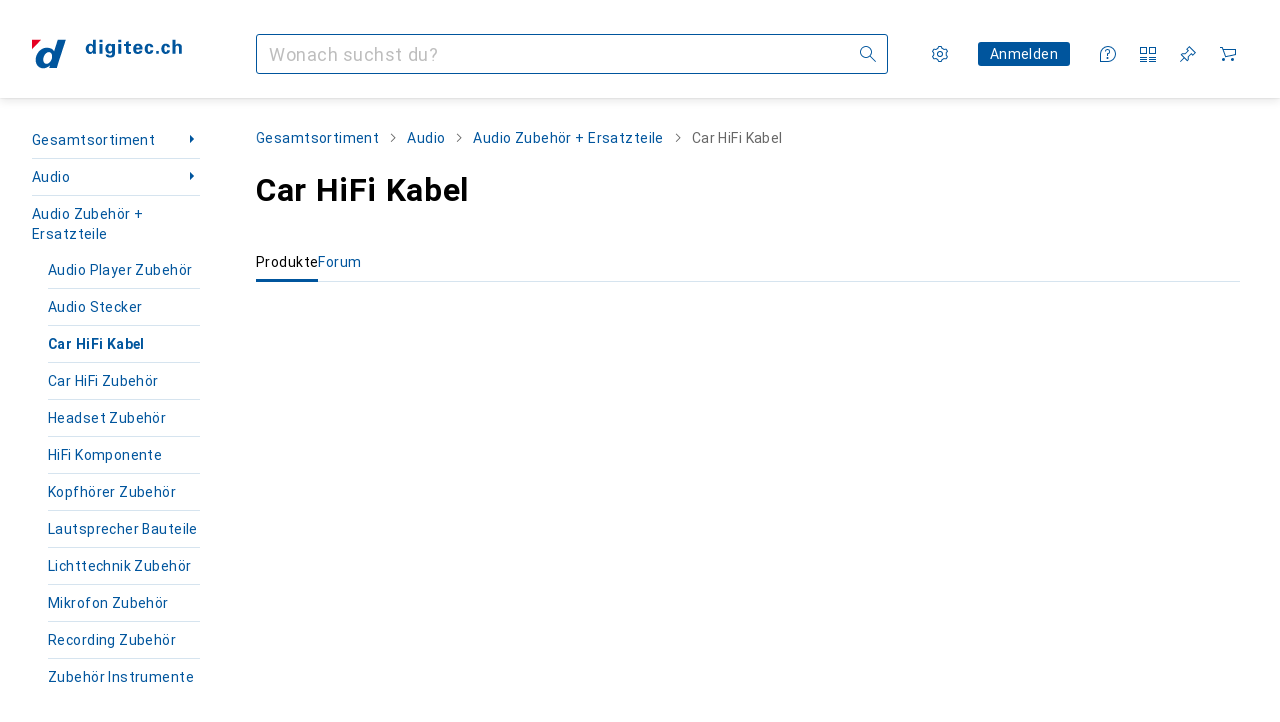

--- FILE ---
content_type: application/javascript
request_url: https://www.digitec.ch/HqxuBu/hfNcQC/JO/yJ6q/RpWDbmHZQ/uik5QrY1OX5wGNf7rE/OTsqAg/PxRvR3A/3eXIB
body_size: 182881
content:
(function(){if(typeof Array.prototype.entries!=='function'){Object.defineProperty(Array.prototype,'entries',{value:function(){var index=0;const array=this;return {next:function(){if(index<array.length){return {value:[index,array[index++]],done:false};}else{return {done:true};}},[Symbol.iterator]:function(){return this;}};},writable:true,configurable:true});}}());(function(){tE();Y9E();YvE();var Xg=function(G9,nh){return G9-nh;};var Vl=function(fX){try{if(fX!=null&&!xW["isNaN"](fX)){var El=xW["parseFloat"](fX);if(!xW["isNaN"](El)){return El["toFixed"](2);}}}catch(OA){}return -1;};var fB=function(Wv,PV){return Wv[Cq[k5]](PV);};var Qz=function(Av,lB){return Av<lB;};var vR=function(){Q9=["\x6c\x65\x6e\x67\x74\x68","\x41\x72\x72\x61\x79","\x63\x6f\x6e\x73\x74\x72\x75\x63\x74\x6f\x72","\x6e\x75\x6d\x62\x65\x72"];};var hA=function(FR,Lz){return FR instanceof Lz;};var WX=function(){return ["%IFd:E","{W","1[W\x00/\x004_<&U\x07f.EV+Q^\b/R","&AF]","G\x40\r>C\b3Q^",")\nQ^","\vPdQR\v","0$","FC\tN","r<L\x40","[C:U","c8I","RB\vT","","DR+KMX_\r.","-E","U.","A]\t$T%YU>","","R.Y","\v]F\t8","Z","S","\r[E\"M\x00",")OF])\'A\t8PT/S","t","U>I\r\rQ","\t:U\x40\x3fR%\fD\x408T*]W+L","\x40U9I\n","#\v[]\tjr\x40ULE\r[\x40LIF","U\v}T","QQI\rAD","%(uq-|U6EOWq-&Hw^-\vj*!\fq\tC!7~`\n=bTus\x3fzO7>\x00s-b4.\x00q-H7>\x00q-b0>\x00q-T7>\x00w-b3\x00q\"b7>\x00{-b0.\x00q-X7>\x00r-b3.\x00q-D7>\x00`-b2\x00q-L7>\x00t-b0\x00q-7>\x00u-b3K\x00q4D7>\x00-b7.\x00q-n7>\x00{-b2.\x00q\"z7>\x00`-b7\x00q-L7>\x00a-b4>\x00q\"f7>\x00|-b0>\x00q-H7>\x00v-b3\x00q-z7>\x00q-b2>\x00q\"n7>\x00f-b4K\x00q4D7>\x00x-b3>\x00q-7>\x00r-b2\x00q-b7>\x00t-b4>\x00q\"j7>\x00y-b5.\x00q\"r7>\x00v-b2>\x00q-j7>\x00`-b3K\x00q\"f7>\x00w-b5K\x00q\"z7>\x00f-b5\x00q4D7>\x00s-b2>\x00q-z7>\x00e-b7.\x00q-H7>\x00t-b0.\x00q-r7>\x00`-b7>\x00q\"b7>\x00x-b2.\x00q-T7>\x00g-b5\x00q-7>\x00z-b4.\x00q\"f7>\x00c-b3K\x00q4D7>\x00`-b7K\x00q\"v7>\x00z-b3>\x00q-X7>\x00q-b2\x00q-f7>\x00{-b2.\x00q\"n7>\x00g-b5K\x00q\"r7>\x00v-b4>\x00q-j7>\x00b-b4\x00q\"j7>\x00y-b4K\x00q4D7\x3fvC\va##\r-z#7K\ba!7>\x00qT{rPE-n;\x00~-d3E\'!}\x40\r,uq!.(l\b-\vj,\"\fq\x3fa!7Hgf\tC!7\\j\n=bTus9\fvO71]^-\vj J\fqC\va#%.E-W!7\x40=a(.[6H0,\x00q8=e!7Cq-&H:vz-\va##l\b-\vj9^y\rl)%(uq-;H7 l\b-\vj9!*Qt-\va!7Z\b-\vj3\"VCq-&H:2|\b-\vj1 !\fq4dX78~G:y!w^-\vj7 J\fqC\va##\x3fc^-\vz,.^\b\rG/7Cq-&z8E\rGq-\va$$\tb=a#<\x40-W!7vfC\va# W-,W!7L|\n=b*78ut\'xX78~i,W!7L|(-hX78~G:eW!7nh(-fO74\\z-\va$9.\x00qC\va#<A\x40\v=a!78y{W!7nhG\vj*78us,W!7vh\x07H\t<_q-\voY8us9!7)Cq.fr=a(!zr$j\b(\x00q8=e!7Gr-\va$)Cq-!T/p\b-\vv\"~X\t+C!4KXJ=j/!_-\"78qt\v=a!78~y\x00,W!7\\D\x07H\t4\\Y_\va#78uq.+C!7n|\n=a\f","YY","+GAB","\fVR\x00/S",">E","Y_HzE(E%FF)E","HCQ/\x00&GX","%sZW","9E[^\x3f>OQ","\f\x40UI","\fG\x40\t$D ]U\x00.","G/[Y/S","F<US","$l\t","N1","}\'*j&=%7#m:*","19","[Q\bC\t\x40","PU#E","/M","Y_9E","\r","ZQ\x00","","IAT\t9","UY\x00/D!\vu\x40/$T","3\'8uq$;vS\x40uq+~a8vy~a8uR\v\tN!7\x3fWR\v!7#\x07Q;KEZq-&U9.#Dj^\fE0{q\r)a#./Nj4\x00b:D/AT-~b8rS_\bS.({q)rb!7>Zq-QDAt\v\bp!\'8v\x40\vfE;GQ4o!3Avq-\rN!7+ER^&U$;dq=\vb15Wq-\va!78r\x40\vb4>Auc=\va!:>bZ)a!nV\bU!Mu-\vc3 Zq-\"G7S&U:Muda!]-\vb!78uZ\')a!;NV\bj!78vd6F8wi\x00\f!>Zq-\x00oEAu\b\va&\'!\fq-\x00oEAuR\v\tN!73vb4raO78wi\x00\rN!7#Gj;N1{q\n=a!\x3fr9a!78vaY!73vb;~aO78wi\x00\rN!7\t^Q+\fY1D\x40_j9\f$;dq=\vb1\fq-\x00oM-\vc47q! !73vb\n-c3\'8uq#:U!&uq\x07Z#]-\vb!78uH\')a!0\x00V\bj!78~^6F8wg:\f!=uq\"p:Zq-\x00o.Au\x40\vc6E;q$#N!73E$ra8vR=a!\x00V\bj!78~X68wU(\x00!>Zq-\x00t-AuU\')a!7~V\b8wT!>Zq-\x00m-EAuU\')a! \x00V\b8wa\x00!&uq92p!\'8u-\vc23q\')a(D<Ni^:!#ZQ+&z\rGR8.V>\x3fMS\ffU$&c5\fq-\x00t-Au-\vc4HAq<=a\"7S&U:FAvq-\fU)\x3f/Aq<=a!M\x40\vfDDi^o!3Avq-!7#\x07Q;KEZq-I!\x3fFt\v\rN!7NT+\fY0+Nt\v\bU!&ur\x00Aj\\rb!71\fq-\x00x1Mu-\vg5E+MQ;N4<uq8X-uq\x07j=\fq-\x00d3!Mu-\vcdq=\vbO78wT!&uqZ=\fq-\x00WFAvq-!73y}_ra8uR\v!73`})a\".7CR+&$;dq=\vbO78wT\"!0Iu-\vc13q+~a8wj\x00!&uq\x00\x07Y8sR+U:E+[t\v!73Yf\b}B!78uqY#v3\'8uq+vO78wT !73Yf=~a=\fq-\x00c-\x07ur$\bD{q)ra!71}c=\va!B\fZq-XO78wd(!73y}Z)a\"XR.7Mv-\vc:/\\t\vN\x078uq-3\'8uq_;vO78wT !73Yf=~a=\fq-\x00c-\x07ur$\bD{q)ra!71}c=\va!B\rAq+~dO78wj\x00H*B4uq-\vd5N\fq-\x00M6wc=\va!H~q-\vj5,/\x00\x40\vc317q$#N!73qf$ra=uq\x07r;\x00\x40\vc2!Hq$#N!73g}ra=uq\x07:l;\x00\x40\vc17q$#N!73f4ra=uq\x00.v;\x00\x40\vc23\x40q$#N!73d$ra=uqZ;\x00\x40\vc +q\')a!&uq\x07\"J:Zq-K.#Aq<=a#1+Bi_T:!L\x40\vn9E3Xi4L2!XR;U7Muda!uq\x07u;Ar;~p/Aq~X-uq\x07r=\fq-n9.+[\x40\vc53{q+~aO78qd;\f=uq^VMuda!uq\x07T;Aq=a!0MV\bU!!MR%HO78qd;\f=ur\x00H+BR=~a4<uq/U!&ur){H1Zq-M1\x40BS\v~a4<uq8!73c_raAq<=a\"3H\\T+#N!7+NS4\x00$;dq=\vb3Aq+~c=\fq-n9.+[\x40\vd1\x40\x07t\v\bp!\'8w}\n=a!7fX+~a\tAq<=a#>;\\SL3!Lda!\x00uq\x07r;Aq5!73rR\x3f}!73rR4ra3\'8ur8,!73pe9!a!7/XU<=a!+a\x40\vu:D/b;2L!/AT$c +\\j\\H!,{q>d!78ur\x3f{U$&4uq-F)uq\x07\x00J;~q-\vfYuq\x07T3\'8ur\r\bO78wb*N!7Lvf*s3#3bf)F4\x40qb=~b%4uq-\vf!MyRrHO78wT\x00!3uq-O78wc\x07<!73g}\fj!78r_ !73qf\')a\"D3\\S^v5{q>d!78ur\r2U\'Yuq\x00.v=\fq-\x00o!Mu-\vg5E+MQ;N4<uq\n=a!dR\v!7#`T$\x00Pdq=\vbO78wg:\fU!&ur\x00Aj\\rb!7<L}\n=a!+dV!73qd^~aO78wS\"p!\'8v-\vc4L-\vc7q<=a! NR\v!73CS\\rb!71\fq-\x00p/>AuR\v(!73d\')a\"XR.7Mv9a!78sY&N!7<C-\vc4\fL-\vc4\fq!\"j!78sf^~a8wd\x00!1Ms-\vc45Q\va!7q\\4#N!73f4ra=uqj;\x00\x40\vb4EAuU\')a!+~V\b8wi\x00&!>Zq-\x00O>Au-\vc4\f\fq-\x00o-Mv-\vc/q<=a!0M-\vc12Zq-S:!LZT+-o!uq\x07~Y9\'Mv\x40\vk9D\\S\x07V:1/vT-~a4<uq<=a!L~V!73f;~a\tAq<=a#>;\\SL3!Lda!\x00uqjYuq\x07\x00JO78wR\x07$K\x00uq9s!&uqvO78wR\x07!UO78wU\x00U!1MR\v!7Ci4\x00Z:#AT)rb!73Aq}!73Ac\nrHO78wf)&!&uq\x07:lO78wf]HO78wR\x07!XO78wU\x00U!1MR\v!7Ci4\x00Z:#AT)rb!73Ar~O78wi\x00&!&uq\x07Y8sR+U:E+[t\v!73]g\n=a!+~-\vb4M\\R\v!7+zi4O8pi;\x00Z$;dq=\vb9uq\"W=\fq-\x00c-\x00uq\"W;As~aO78}S+\fYD/~Rp!\'8wR\v!7+zi4O8pi;\x00Z$;dq=\vb$1\fq-\x00i9\f1\fq-\x00i9EAuI<=a!MM-\x00j!78s[\r)a!&uqZ=\fq-\x00z5ur.P+BTZ)a\"13\x40i;9o!ur_9.3f$\x07o!\"\x3fAq<=a\"7S&U:FAvq-!73{R;~aO78se_Y!LZda!\"1\fq-\x00T6>AuR\v\tN!73sc_raO78wR:N!7#Gj;N1{q\n=a!#x9a!78~68wb\x00!&uq\x07Y8sR+U:E+[t\v!73sc^~aO78wR:N!7#^Q+\fY1.({q)rb!7\x3fAq+~k=\fq-\"W9.3Nj9&U3Avq-\x00HO78wb\x00!&uq\x07YO78wb\x00o!uqZ-uqZ=}-\vc2\x00q\x07!a!7Y-\vc31)\fq-\x00X-\f1\fq-\x00Q/>AuI)!a!7\x40-\vgDAj+s8~R\f!\\T+sYO/4uq-\vd]\\\r)a!MV\tN!7\x3fX-\vcq!\"I9\x004uq-\'eX8us;eZ!78v\\aO78wQ i9ur-\va!!:Zq-\x00K>Auz=w","\'QB\r>OVG\r&RM\x3fNS","\nQB+M","U^/LQ",")O\rGU\b","%N\vAS%R","^\'B","+L\f","&Q^","L","I","8O","[J-&A\n","","\r]^)2P\nGY$r\fXD","DQ/a\v","V8E","\\S","n!",")U\\.c\b\vUS/R%\v[B",":EF","V","P","pU\n+U\fYvB=SY|U\x00:E","zT","T\r>E","[R&E","Qj{\r]F\tjCi","s$S\fWD8","R+V","[F\t\tUZD\x3f)R\t\rrB\'d/;","N\x00)QB","S\v\x40d+C\vS","QS>I","\t\v","t.","-%m","\x40S\bY\'\rdQ+M7\t]","G#C\b","=E15bU.O","!E","XY(O","$OX","WQ)H,","=IC","WS\t&E\r]_N\fPY-g]D","","S\r&C&\x40}\t>R\t\n","p,>O3\v]^\vA\x07","|","B\\","D\t9T","i\x3ft`\x00\x3fGM","G>U]\t:A","WU9aD_>r","zQ#GF","Q",".\r]V)AZ","h4;5q\\\t\'E","Y/L\x40B","H)FY+T\"_U",".&O","\t-]]\t%UB8WD<E","s-<0r","` \rQB\r>O","FkC(M\t","a","%N\r\nGQ\v/","P_UQ","W_>E.]^\b%W","F_\tH:[T\t","\x40","O/N\vkT\r>ABL","!PU#NV:[^/NV=QS3PZ!%D","_C","C9","`X\tjI\vUD8\x00G%T\x40\v[F.E\x40Y","QD/R#\fZD","%P","\x07","Q`\r>H","-:P\f)UI\x3f/SZ","UQ","G\t(K\t+`s</E5Z^\t)T\t","%N","FbU9I5]C","\b%M!\r[]\r>I","FK\\p\n","bOZD\r>IC\x408T\x40","H","D>",",I\r"];};var JA=function vV(t9,Q5){'use strict';var vM=vV;switch(t9){case Hs:{var r9;CV.push(sX);return r9=Nn(typeof mM()[LA(UG)],Oh([],[][[]]))?mM()[LA(Ig)].call(null,rq,gR,LG(LG([])),IX):mM()[LA(TX)](Sn,YR,GB,Nz),CV.pop(),r9;}break;case xK:{var bq=Q5[fW];var R9;CV.push(sM);return R9=bq&&Fg(hM()[BM(rg)](En,xz,zG,q5),typeof xW[QV()[Pv(dK)](LX,Tn,qR,Ag)])&&Nn(bq[DG()[fq(XA)](XA,GB,N6)],xW[QV()[Pv(dK)].call(null,Vn,Tn,EB,Ag)])&&m9(bq,xW[Nn(typeof QV()[Pv(qG)],Oh('',[][[]]))?QV()[Pv(k5)](Xh,mV,VB,w9):QV()[Pv(dK)](LG(rg),Tn,Qh,Ag)][kX()[sz(Dg)].call(null,XR,YB,GB)])?vq()[z6(tl)](dk,Tg,L9):typeof bq,CV.pop(),R9;}break;case H2:{return this;}break;case Fs:{var gG=Q5[fW];return typeof gG;}break;case Uc:{var NR=Q5[fW];var g6=Q5[nc];var l6=Q5[Fs];CV.push(wB);NR[g6]=l6[vq()[z6(xz)].apply(null,[k5,LG({}),I5])];CV.pop();}break;case zN:{var zV=Q5[fW];var Bq=Q5[nc];var Ik=Q5[Fs];CV.push(Gk);try{var Vg=CV.length;var SG=LG({});var wM;return wM=lg(hT,[kv()[NX(Ig)](tV,qG,RB,Ak,xq,hG),DG()[fq(mg)].call(null,EB,Pq,wK),vq()[z6(En)](ln,Kz,WM),zV.call(Bq,Ik)]),CV.pop(),wM;}catch(mv){CV.splice(Xg(Vg,ln),Infinity,Gk);var wg;return wg=lg(hT,[kv()[NX(Ig)](tV,mz,RB,LG([]),xq,Ig),vq()[z6(mz)](PB,Wg,gz),vq()[z6(En)](ln,Og,WM),mv]),CV.pop(),wg;}CV.pop();}break;case V2:{return this;}break;case cK:{var Hg=Q5[fW];var K9=Q5[nc];var Kk=Q5[Fs];return Hg[K9]=Kk;}break;case wO:{CV.push(PG);this[pA()[RM(LX)].call(null,tV,jv,Wg,Og,gg,SR)]=LG(rg);var PM=this[QV()[Pv(sA)].apply(null,[kG,Kn,CG,cV])][rg][QV()[Pv(sg)](XG,mg,dk,nq)];if(Nn(vq()[z6(mz)].call(null,PB,xz,HA),PM[kv()[NX(Ig)](tV,Lq,RB,Fk,dq,dK)]))throw PM[vq()[z6(En)](ln,fg,nR)];var zn;return zn=this[QV()[Pv(mg)].call(null,Wg,IG,tV,Zz)],CV.pop(),zn;}break;case BY:{return this;}break;case Ip:{var Eg=Q5[fW];CV.push(Bl);var GA=xW[m9(typeof QV()[Pv(tV)],Oh([],[][[]]))?QV()[Pv(Dg)].apply(null,[Dq,En,RB,bl]):QV()[Pv(k5)](tl,Uk,EB,XG)](Eg);var hv=[];for(var R5 in GA)hv[Nn(typeof kX()[sz(kh)],'undefined')?kX()[sz(ln)].call(null,KA,EB,RX):kX()[sz(mn)].apply(null,[sl,s6,BX])](R5);hv[QV()[Pv(TX)](k5,Nz,zv,k9)]();var D9;return D9=function Ol(){CV.push(C5);for(;hv[kX()[sz(rg)].apply(null,[R6,sA,qA])];){var RG=hv[DG()[fq(zz)](tl,Tz,vX)]();if(gv(RG,GA)){var xh;return Ol[Nn(typeof vq()[z6(UG)],Oh('',[][[]]))?vq()[z6(VB)](QB,Dq,YV):vq()[z6(xz)].apply(null,[k5,LG(rg),ll])]=RG,Ol[pA()[RM(LX)].call(null,tV,dk,Wg,xz,En,UR)]=LG(ln),CV.pop(),xh=Ol,xh;}}Ol[pA()[RM(LX)](tV,zz,Wg,Qh,xA,UR)]=LG(A5[ln]);var jz;return CV.pop(),jz=Ol,jz;},CV.pop(),D9;}break;case Nc:{var Yq=Q5[fW];CV.push(kz);var Xv=xW[QV()[Pv(Dg)](vn,En,jg,DX)](Yq);var wv=[];for(var Pz in Xv)wv[kX()[sz(mn)](pM,qG,BX)](Pz);wv[QV()[Pv(TX)](mz,Nz,k5,Hz)]();var pz;return pz=function l9(){CV.push(UM);for(;wv[kX()[sz(rg)].apply(null,[qX,ng,qA])];){var Gn=wv[DG()[fq(zz)](LG(rg),Tz,Fh)]();if(gv(Gn,Xv)){var lk;return l9[vq()[z6(xz)](k5,LG(LG([])),BR)]=Gn,l9[pA()[RM(LX)].call(null,tV,p9,Wg,k5,XX,MX)]=LG(ln),CV.pop(),lk=l9,lk;}}l9[pA()[RM(LX)].call(null,tV,gh,Wg,nX,Tg,MX)]=LG(rg);var UX;return CV.pop(),UX=l9,UX;},CV.pop(),pz;}break;case z3:{var bM=Q5[fW];return typeof bM;}break;case zY:{return this;}break;case Fm:{var Th=Q5[fW];return typeof Th;}break;case jK:{var dv=Q5[fW];CV.push(DR);var mX;return mX=dv&&Fg(hM()[BM(rg)](En,xz,C6,gM),typeof xW[m9(typeof QV()[Pv(dk)],Oh('',[][[]]))?QV()[Pv(dK)].apply(null,[p9,Tn,kG,Ez]):QV()[Pv(k5)](pv,Vv,IG,PX)])&&Nn(dv[Nn(typeof DG()[fq(kG)],'undefined')?DG()[fq(LX)].apply(null,[kh,Al,Oq]):DG()[fq(XA)].call(null,LG(LG(rg)),GB,Mk)],xW[m9(typeof QV()[Pv(Kz)],'undefined')?QV()[Pv(dK)](tV,Tn,LG(rg),Ez):QV()[Pv(k5)](IG,gl,Dg,gV)])&&m9(dv,xW[m9(typeof QV()[Pv(ng)],Oh([],[][[]]))?QV()[Pv(dK)].apply(null,[BJ,Tn,J7,Ez]):QV()[Pv(k5)](sn,mC,LG(LG([])),NJ)][kX()[sz(Dg)].apply(null,[z0,Pj,GB])])?vq()[z6(tl)](dk,sg,kq):typeof dv,CV.pop(),mX;}break;case Qp:{CV.push(wP);var Ix;return Ix=mM()[LA(TX)](Ax,mg,LG(LG({})),Nz),CV.pop(),Ix;}break;case Gm:{var sC=Q5[fW];var AJ=Q5[nc];var VC=Q5[Fs];return sC[AJ]=VC;}break;case pE:{var rD=Q5[fW];var EP;CV.push(BP);return EP=lg(hT,[kX()[sz(TX)](Fl,pv,L1),rD]),CV.pop(),EP;}break;case Pp:{var Cr=Q5[fW];var kD;CV.push(YH);return kD=lg(hT,[m9(typeof kX()[sz(p9)],Oh('',[][[]]))?kX()[sz(TX)](Nq,zz,L1):kX()[sz(ln)](r0,LG(LG({})),Fk),Cr]),CV.pop(),kD;}break;case O2:{var rF=Q5[fW];return typeof rF;}break;case Pm:{return this;}break;case UT:{var C0=Q5[fW];var Gj=Q5[nc];var wF=Q5[Fs];CV.push(dP);try{var kr=CV.length;var fx=LG(nc);var qP;return qP=lg(hT,[kv()[NX(Ig)].call(null,tV,rt,RB,LG(rg),kn,Rb),DG()[fq(mg)].call(null,Gf,Pq,Jk),vq()[z6(En)](ln,IG,Pn),C0.call(Gj,wF)]),CV.pop(),qP;}catch(sj){CV.splice(Xg(kr,ln),Infinity,dP);var g0;return g0=lg(hT,[kv()[NX(Ig)].apply(null,[tV,q7,RB,wL,kn,Tn]),vq()[z6(mz)](PB,mz,xB),m9(typeof vq()[z6(zG)],'undefined')?vq()[z6(En)](ln,qA,Pn):vq()[z6(VB)].call(null,OD,AL,D0),sj]),CV.pop(),g0;}CV.pop();}break;case RN:{var gL=Q5[fW];CV.push(fj);var Y1;return Y1=gL&&Fg(m9(typeof hM()[BM(Dg)],Oh(QV()[Pv(XA)](LJ,tV,RB,pY),[][[]]))?hM()[BM(rg)](En,xz,TX,GM):hM()[BM(Nz)](Pd,V0,Fk,GH),typeof xW[QV()[Pv(dK)](Gf,Tn,LG({}),jh)])&&Nn(gL[DG()[fq(XA)](Ed,GB,vA)],xW[QV()[Pv(dK)](Vn,Tn,tl,jh)])&&m9(gL,xW[QV()[Pv(dK)](GB,Tn,mg,jh)][kX()[sz(Dg)].apply(null,[Ll,hC,GB])])?vq()[z6(tl)].apply(null,[dk,mn,DM]):typeof gL,CV.pop(),Y1;}break;case LU:{var QH=Q5[fW];CV.push(RS);var cP;return cP=QH&&Fg(hM()[BM(rg)](En,xz,Wg,W7),typeof xW[QV()[Pv(dK)](Qh,Tn,C6,XM)])&&Nn(QH[DG()[fq(XA)](LG(LG(rg)),GB,dX)],xW[m9(typeof QV()[Pv(Gf)],Oh([],[][[]]))?QV()[Pv(dK)](Dq,Tn,YB,XM):QV()[Pv(k5)].apply(null,[C6,Ex,tf,Mb])])&&m9(QH,xW[QV()[Pv(dK)](LG({}),Tn,dk,XM)][Nn(typeof kX()[sz(xF)],Oh([],[][[]]))?kX()[sz(ln)].call(null,Or,pv,hF):kX()[sz(Dg)](Ab,AL,GB)])?vq()[z6(tl)].call(null,dk,hG,gn):typeof QH,CV.pop(),cP;}break;case SY:{var US=Q5[fW];var K7;CV.push(Nf);return K7=US&&Fg(hM()[BM(rg)](En,xz,XX,IL),typeof xW[m9(typeof QV()[Pv(r7)],Oh([],[][[]]))?QV()[Pv(dK)].apply(null,[r7,Tn,sA,zh]):QV()[Pv(k5)].apply(null,[r0,xj,LG(rg),Z7])])&&Nn(US[Nn(typeof DG()[fq(kG)],'undefined')?DG()[fq(LX)](LG({}),rx,N1):DG()[fq(XA)](qG,GB,cv)],xW[QV()[Pv(dK)].apply(null,[LG({}),Tn,zL,zh])])&&m9(US,xW[Nn(typeof QV()[Pv(Rb)],Oh([],[][[]]))?QV()[Pv(k5)](LG(LG(ln)),sr,UG,nX):QV()[Pv(dK)](Mt,Tn,hC,zh)][kX()[sz(Dg)].call(null,PX,p9,GB)])?Nn(typeof vq()[z6(VB)],Oh([],[][[]]))?vq()[z6(VB)].call(null,MP,lr,L1):vq()[z6(tl)](dk,Nz,wV):typeof US,CV.pop(),K7;}break;case RE:{var bJ=Q5[fW];var H1=Q5[nc];var lb=Q5[Fs];CV.push(ZJ);bJ[H1]=lb[vq()[z6(xz)](k5,XG,Sz)];CV.pop();}break;case Q2:{var wC=Q5[fW];return typeof wC;}break;case ZY:{return this;}break;}};var X2;var Kr=function(ZC){return +ZC;};var lg=function QF(Jx,sF){var B1=QF;do{switch(Jx){case RY:{Jx=fI;CV.pop();}break;case Qm:{xW[DG()[fq(Dg)](En,fd,M9)][Nn(typeof QV()[Pv(VB)],Oh('',[][[]]))?QV()[Pv(k5)](Tn,cC,LG(LG({})),hC):QV()[Pv(jv)](AL,AL,jv,UV)]=function(gS){CV.push(Lj);var FP=QV()[Pv(XA)].call(null,p9,tV,sn,qz);var mD=kX()[sz(pv)](B5,LG(ln),Gd);var tF=xW[DG()[fq(zG)].apply(null,[UG,Ig,Gr])](gS);for(var fL,pS,JJ=A5[ln],ZP=mD;tF[kX()[sz(xz)].apply(null,[J6,Bj,sg])](OH(JJ,A5[ln]))||(ZP=DG()[fq(J7)](hG,D1,xX),C1(JJ,ln));FP+=ZP[kX()[sz(xz)].apply(null,[J6,Lq,sg])](xt(GB,PL(fL,Xg(xz,MS(C1(JJ,ln),xz)))))){pS=tF[Hx()[LH(rg)](MF,SF,s6,EB,dK,Vn)](JJ+=VJ(k5,A5[mn]));if(zC(pS,z7)){throw new Nr(m9(typeof E1()[S1(xz)],Oh('',[][[]]))?E1()[S1(dK)](qG,XA,F0):E1()[S1(CG)](Q1,LG(LG(rg)),pP));}fL=OH(Ud(fL,A5[k5]),pS);}var Ar;return CV.pop(),Ar=FP,Ar;};Jx=kp;}break;case lc:{Z1=WX();Xb.call(this,Pc,[dJ()]);XP=IH(gs,[]);Jx-=UK;dr=IH(r2,[]);Xb(dO,[JH()]);}break;case jO:{mH(F3,[JH()]);(function(F1,tb){return Xb.apply(this,[cO,arguments]);}(['s','bqBKM','nMnnbZBPZZZZZZ','nnnnnnn','fZsn','MfBbn','NK','B','Nn','Z','N','NZ','f','NB','M','NZZZ','MbZZZZZ'],pv));Jx+=GK;A5=Xb(E2,[['sZKqPZZZZZZ','Z','s','n','Mf','MK','bqqMqPZZZZZZ','sfKsKbBfKqPZZZZZZ','sfnfbbM','nMnnbZBPZZZZZZ','bqBKM','KKNBfbf','N','f','qNf','NZfs','MbZZ','sZKb','nNKf','NbMns','M','Nq','NB','fN','fn','MN','NZ','NZZ','sfKsKbBfKb','MZZZ','NZZN','sKKK','fKKK','NZZZZ','qZZ','KKK','fq','sB','fbZ','fZZZ','Nn','fZNb','KKKKKK','BsK','NPbB','NPsM','Nf','NM','ffff','B','Nb','ff','NPnN','b','K','NZZZ','MbZZZZZ','fZN','q','NPBM','fPNN','NfM','fNbZZZZZ','MMM'],LG({})]);EW=function mwUbjXVkPO(){function dc(){return Ql()+vC("\x62\x64\x64\x32\x38\x37\x30")+3;}M3();pV();B9();function rr(){return Hn.apply(this,[En,arguments]);}function L3(pb,CP){var nO=L3;switch(pb){case OV:{var V4=CP[RP];N9.D=L3(bn,[V4]);while(Pb(N9.D.length,CI))N9.D+=N9.D;}break;case bc:{qO=function(VP){return L3.apply(this,[V9,arguments]);};S9.apply(null,[lT,[fn(r),ON,UO,Z9]]);}break;case DP:{sc=function(Y){return L3.apply(this,[OV,arguments]);};N9(fn(S),Jc);}break;case V9:{var O9=CP[RP];Q3.tU=L3(ll,[O9]);while(Pb(Q3.tU.length,KP))Q3.tU+=Q3.tU;}break;case ll:{var c=CP[RP];var LI=Pr([],[]);for(var IN=I9(c.length,BO);JT(IN,Jc);IN--){LI+=c[IN];}return LI;}break;case JN:{NU=function(Il){return L3.apply(this,[OP,arguments]);};EG.apply(null,[fn(xI),lc,ON,EU]);}break;case bn:{var AU=CP[RP];var NM=Pr([],[]);var gO=I9(AU.length,BO);while(JT(gO,Jc)){NM+=AU[gO];gO--;}return NM;}break;case E:{var KT=CP[RP];qO(KT[Jc]);var nb=Jc;while(Pb(nb,KT.length)){lU()[KT[nb]]=function(){var Sb=KT[nb];return function(lI,gc,Kn,rc){var IG=Q3.apply(null,[lI,Rr,Eb(Eb(Jc)),rc]);lU()[Sb]=function(){return IG;};return IG;};}();++nb;}}break;case GN:{var JO=CP[RP];OM(JO[Jc]);var cU=Jc;while(Pb(cU,JO.length)){dI()[JO[cU]]=function(){var Er=JO[cU];return function(c4,wU,m3,OI){var Ol=vb(c4,wU,Tr,kc);dI()[Er]=function(){return Ol;};return Ol;};}();++cU;}}break;case OP:{var L=CP[RP];EG.Wn=wc(Q,[L]);while(Pb(EG.Wn.length,KP))EG.Wn+=EG.Wn;}break;}}function Nr(Ec,FN){return Ec|FN;}function JI(){if(this["ZV"]<vC(this["gl"]))this.Yn=l9;else this.Yn=PP;}0xbdd2870,396543897;function ZN(){return xb.apply(this,[GT,arguments]);}function H(){return Y9.apply(this,[mr,arguments]);}function xT(){return zb.apply(this,[s9,arguments]);}function wl(){this["zl"]^=this["zl"]>>>16;this.Yn=YO;}function l9(){this["b4"]=XR(this["gl"],this["ZV"]);this.Yn=FO;}function MT(){return hT.apply(this,[UG,arguments]);}function NN(){return Y9.apply(this,[EP,arguments]);}function xb(db,Nb){var KO=xb;switch(db){case JN:{vb=function(SN,mO,tb,EV){return wc.apply(this,[fG,arguments]);};OM=function(){return wc.apply(this,[Tb,arguments]);};Jn=function(VT){this[ln]=[VT[Z4].U];};Tc=function(xN,Nc){return xb.apply(this,[FP,arguments]);};MI=function(vP,YN){return xb.apply(this,[Q,arguments]);};Gr=function(){this[ln][this[ln].length]={};};R9=function(){this[ln].pop();};BN=function(){return [...this[ln]];};q3=function(){return wc.apply(this,[h3,arguments]);};hI=function(Q4){return xb.apply(this,[UG,arguments]);};U=function(){this[ln]=[];};EG=function(d3,XO,Sn,AM){return wc.apply(this,[CV,arguments]);};N9=function(TU,LM){return wc.apply(this,[En,arguments]);};NU=function(){return L3.apply(this,[JN,arguments]);};qO=function(){return L3.apply(this,[bc,arguments]);};sc=function(){return L3.apply(this,[DP,arguments]);};M9=function(DN,LG,NO){return xb.apply(this,[CN,arguments]);};S9(SM,[]);N4=UT();PO=gI();hT.call(this,EP,[DT()]);tM();L3.call(this,E,[DT()]);LT();S9.call(this,p4,[DT()]);dn=QU();L3.call(this,GN,[DT()]);C4();hT.call(this,sI,[DT()]);pO=hT(Sr,[['HJZ','q','4n','HqJJ8qqqqqq','HqJZ8qqqqqq'],Eb([])]);jV={_:pO[Jc],N:pO[BO],R:pO[PT]};;HP=class HP {constructor(){this[Nn]=[];this[On]=[];this[ln]=[];this[j4]=Jc;t9(T3,[this]);this[vV()[Fr(PT)](zG,AI,Jc,Rr)]=M9;}};return HP;}break;case FP:{var xN=Nb[RP];var Nc=Nb[B4];return this[ln][I9(this[ln].length,BO)][xN]=Nc;}break;case Q:{var vP=Nb[RP];var YN=Nb[B4];for(var Qn of [...this[ln]].reverse()){if(Bb(vP,Qn)){return YN[JP](Qn,vP);}}throw lU()[zO(Z9)](cO,I4,Zl,DM);}break;case UG:{var Q4=Nb[RP];if(tG(this[ln].length,Jc))this[ln]=Object.assign(this[ln],Q4);}break;case CN:{var DN=Nb[RP];var LG=Nb[B4];var NO=Nb[UG];this[On]=this[RI](LG,NO);this[Z4]=this[qU](DN);this[Uc]=new Jn(this);this[qc](jV._,Jc);try{while(Pb(this[Nn][jV._],this[On].length)){var g=this[P3]();this[g](this);}}catch(UN){}}break;case mr:{var YG=Nb[RP];YG[YG[hP](El)]=function(){this[ln].push(this[xl]()&&this[xl]());};}break;case GT:{var V3=Nb[RP];V3[V3[hP](q9)]=function(){this[ln].push(bN(this[xl](),this[xl]()));};xb(mr,[V3]);}break;case KM:{var c9=Nb[RP];c9[c9[hP](Xr)]=function(){var gT=this[P3]();var lV=this[xl]();var zU=this[xl]();var VI=this[JP](zU,lV);if(Eb(gT)){var HU=this;var C3={get(SO){HU[Z4]=SO;return zU;}};this[Z4]=new Proxy(this[Z4],C3);}this[ln].push(VI);};xb(GT,[c9]);}break;case VU:{var x9=Nb[RP];x9[x9[hP](Db)]=function(){this[ln].push(fb(this[xl](),this[xl]()));};xb(KM,[x9]);}break;case p4:{var Rc=Nb[RP];Rc[Rc[hP](nP)]=function(){this[ln].push(I9(this[xl](),this[xl]()));};xb(VU,[Rc]);}break;}}function UT(){return ["\x61\x70\x70\x6c\x79","\x66\x72\x6f\x6d\x43\x68\x61\x72\x43\x6f\x64\x65","\x53\x74\x72\x69\x6e\x67","\x63\x68\x61\x72\x43\x6f\x64\x65\x41\x74"];}var VM;function Zr(){this["b4"]=(this["b4"]&0xffff)*0xcc9e2d51+(((this["b4"]>>>16)*0xcc9e2d51&0xffff)<<16)&0xffffffff;this.Yn=zP;}var vb;function L4(){return Hn.apply(this,[lP,arguments]);}function Cl(mP,XM){return mP>XM;}function Lr(){return xb.apply(this,[VU,arguments]);}function pG(){return Dc.apply(this,[kI,arguments]);}function dV(){this["UI"]++;this.Yn=rM;}function wc(w,ZG){var R3=wc;switch(w){case fG:{var d4=ZG[RP];var ml=ZG[B4];var d=ZG[UG];var Wl=ZG[dN];var Gc=dn[PT];var YU=Pr([],[]);var Ln=dn[d4];var WN=I9(Ln.length,BO);if(JT(WN,Jc)){do{var kN=q(Pr(Pr(WN,ml),zc()),Gc.length);var TO=wO(Ln,WN);var O3=wO(Gc,kN);YU+=hT(TV,[Ul(mI(Ul(TO,O3)),Nr(TO,O3))]);WN--;}while(JT(WN,Jc));}return S9(DP,[YU]);}break;case Sr:{var HO=ZG[RP];var K3=Pr([],[]);var v9=I9(HO.length,BO);while(JT(v9,Jc)){K3+=HO[v9];v9--;}return K3;}break;case dM:{var TI=ZG[RP];vb.n3=wc(Sr,[TI]);while(Pb(vb.n3.length,Jb))vb.n3+=vb.n3;}break;case Tb:{OM=function(U4){return wc.apply(this,[dM,arguments]);};vb(ON,fn(tN),Eb(BO),Zl);}break;case dN:{var VN=ZG[RP];var GU=Pr([],[]);for(var L9=I9(VN.length,BO);JT(L9,Jc);L9--){GU+=VN[L9];}return GU;}break;case Mn:{var vl=ZG[RP];MT.G9=wc(dN,[vl]);while(Pb(MT.G9.length,hU))MT.G9+=MT.G9;}break;case h3:{q3=function(IT){return wc.apply(this,[Mn,arguments]);};hT.apply(null,[UG,[Eb([]),PT,fn(tN)]]);}break;case CV:{var rN=ZG[RP];var MO=ZG[B4];var fI=ZG[UG];var bM=ZG[dN];var Br=K[Z9];var Gn=Pr([],[]);var MM=K[fI];var K9=I9(MM.length,BO);while(JT(K9,Jc)){var PI=q(Pr(Pr(K9,rN),zc()),Br.length);var Vc=wO(MM,K9);var h=wO(Br,PI);Gn+=hT(TV,[Ul(Nr(mI(Vc),mI(h)),Nr(Vc,h))]);K9--;}return S9(AG,[Gn]);}break;case En:{var wn=ZG[RP];var nM=ZG[B4];var jM=PO[ON];var nG=Pr([],[]);var LV=PO[nM];var LN=I9(LV.length,BO);while(JT(LN,Jc)){var xO=q(Pr(Pr(LN,wn),zc()),jM.length);var KN=wO(LV,LN);var WP=wO(jM,xO);nG+=hT(TV,[Nr(Ul(mI(KN),WP),Ul(mI(WP),KN))]);LN--;}return S9(h3,[nG]);}break;case Q:{var Bl=ZG[RP];var v4=Pr([],[]);var E9=I9(Bl.length,BO);while(JT(E9,Jc)){v4+=Bl[E9];E9--;}return v4;}break;}}function fN(){return t9.apply(this,[bl,arguments]);}function r9(){return S9.apply(this,[p4,arguments]);}var R9;function Ul(QP,dr){return QP&dr;}function fn(Pc){return -Pc;}var jO;function cn(){return UJ(`${vV()[Fr(PT)]}`,xc()+1);}function HM(){var H9=function(){};HM=function(){return H9;};return H9;}var qO;function lU(){var p=new Object();lU=function(){return p;};return p;}function F(){return Hn.apply(this,[Q,arguments]);}function D4(){return hT.apply(this,[EP,arguments]);}function UV(){return xb.apply(this,[KM,arguments]);}function Q3(){return S9.apply(this,[lT,arguments]);}function OG(){this["zl"]^=this["zl"]>>>16;this.Yn=Ib;}function X4(Fn,U9){return Fn<=U9;}function RO(){return t9.apply(this,[B4,arguments]);}function tG(t4,jI){return t4===jI;}function jn(){return t9.apply(this,[fG,arguments]);}var NU;var Jn;function zb(XP,nN){var Kr=zb;switch(XP){case RG:{var HT=nN[RP];HT[HT[hP](jb)]=function(){this[ln]=[];U.call(this[Uc]);this[qc](jV._,this[On].length);};xb(p4,[HT]);}break;case EP:{var Hb=nN[RP];Hb[Hb[hP](JP)]=function(){this[ln].push(tG(this[xl](),this[xl]()));};zb(RG,[Hb]);}break;case CV:{var vr=nN[RP];vr[vr[hP](TN)]=function(){this[ln].push(DU(this[xl](),this[xl]()));};zb(EP,[vr]);}break;case FP:{var QN=nN[RP];QN[QN[hP](BG)]=function(){this[ln].push(Pr(this[xl](),this[xl]()));};zb(CV,[QN]);}break;case EI:{var q4=nN[RP];q4[q4[hP](BM)]=function(){this[ln].push(rV(this[xl](),this[xl]()));};zb(FP,[q4]);}break;case h3:{var Yb=nN[RP];Yb[Yb[hP](cT)]=function(){this[qc](jV._,this[sP]());};zb(EI,[Yb]);}break;case kI:{var MG=nN[RP];MG[MG[hP](wM)]=function(){var gn=this[P3]();var DI=this[P3]();var rG=this[P3]();var x4=this[xl]();var HN=[];for(var sN=Jc;Pb(sN,rG);++sN){switch(this[ln].pop()){case Jc:HN.push(this[xl]());break;case BO:var T4=this[xl]();for(var hV of T4.reverse()){HN.push(hV);}break;default:throw new Error(HM()[sO(BO)](Z4,Jc,xU));}}var SV=x4.apply(this[Z4].U,HN.reverse());gn&&this[ln].push(this[qU](SV));};zb(h3,[MG]);}break;case ll:{var AN=nN[RP];AN[AN[hP](X)]=function(){var l=[];var RV=this[P3]();while(RV--){switch(this[ln].pop()){case Jc:l.push(this[xl]());break;case BO:var v=this[xl]();for(var UU of v){l.push(UU);}break;}}this[ln].push(this[UO](l));};zb(kI,[AN]);}break;case s9:{var vM=nN[RP];vM[vM[hP](M4)]=function(){this[ln].push(q(this[xl](),this[xl]()));};zb(ll,[vM]);}break;case FU:{var FV=nN[RP];FV[FV[hP](sP)]=function(){this[ln].push(this[P3]());};zb(s9,[FV]);}break;}}function B9(){OV=UG+UG*GN,bn=UG+dN*GN,SG=EP+UG*GN,DP=fr+dN*GN,IO=B4+UG*GN,Mn=EP+fr*GN,p4=AG+AG*GN,EI=B4+fr*GN,sI=UG+fr*GN,d9=fr+UG*GN,KM=RP+dN*GN,CN=lT+fr*GN,mT=lT+Hl*GN+UG*GN*GN+AG*GN*GN*GN+AG*GN*GN*GN*GN,T3=bl+AG*GN,x3=AG+dN*GN+AG*GN*GN+AG*GN*GN*GN+lT*GN*GN*GN*GN,OP=AG+GN,h3=Hl+UG*GN,WO=lT+dN*GN,En=UG+AG*GN,V9=dN+AG*GN,Q=RP+lT*GN,kI=fr+AG*GN,B=B4+lT*GN,U3=B4+GN,dM=dN+fr*GN,mr=lT+GN,FU=EP+GN,bc=B4+dN*GN,Tb=bl+fr*GN,E=UG+GN,Dn=fr+UG*GN+RP*GN*GN+GN*GN*GN,FP=Hl+fr*GN,fG=Hl+GN,VU=EP+dN*GN,SM=RP+UG*GN,TV=AG+fr*GN,ll=dN+GN,g4=lT+dN*GN+AG*GN*GN+AG*GN*GN*GN+lT*GN*GN*GN*GN,Sr=lT+UG*GN,s3=bl+dN*GN,lP=RP+fr*GN,GT=UG+lT*GN,WI=fr+fr*GN,s9=lT+AG*GN,W3=RP+UG*GN+dN*GN*GN+lT*GN*GN*GN+AG*GN*GN*GN*GN,JN=Hl+dN*GN,ql=Hl+AG*GN,CV=B4+AG*GN,XU=bl+UG*GN,RG=dN+UG*GN;}function sO(AT){return DT()[AT];}function S9(kr,mn){var w4=S9;switch(kr){case h3:{var qr=mn[RP];N9=function(NT,wP){return hT.apply(this,[CN,arguments]);};return sc(qr);}break;case bc:{var tn=mn[RP];var W9=mn[B4];var tO=dI()[pr(PT)].call(null,DM,R4,jl,ON);for(var hG=Jc;Pb(hG,tn[vV()[Fr(Jc)].call(null,m4,Eb(Eb([])),BO,wG)]);hG=Pr(hG,BO)){var mc=tn[HM()[sO(Jc)].apply(null,[Eb(Eb(Jc)),BO,fn(j3)])](hG);var WV=W9[mc];tO+=WV;}return tO;}break;case JN:{var Sc={'\x34':rl()[kP(PT)](SU,BO),'\x38':dI()[pr(Jc)](Z9,hU,PT,Eb({})),'\x48':rl()[kP(Z9)].apply(null,[z9,wT]),'\x4a':lU()[zO(BO)](fn(xI),Eb(Jc),sl,BO),'\x5a':lU()[zO(PT)](fn(qI),S3,wG,ON),'\x6e':dI()[pr(BO)].call(null,Jc,OO,XT,Jc),'\x71':rl()[kP(ON)].call(null,zN,DM)};return function(vN){return S9(bc,[vN,Sc]);};}break;case SM:{BO=+ ! ![];PT=BO+BO;Z9=BO+PT;Jc=+[];ON=PT-BO+Z9;DM=Z9+ON-PT;cb=Z9*BO*ON-DM;wT=PT*Z9*BO;AO=cb-wT+ON*Z9-DM;bT=ON*DM-PT-Z9-wT;LU=BO*DM+bT-AO+ON;ZO=BO-Z9+bT*DM-LU;Rr=AO+ZO+wT;Tr=ON+LU*bT-AO;kc=wT*Z9*DM-ZO-AO;bG=wT-LU+bT+AO-BO;j3=DM-wT+ON*AO+BO;Jb=bT*AO-BO+DM-wT;sM=ZO+bT*AO+DM-LU;tN=LU+sM-ON+PT+BO;Zl=BO*PT*Z9+AO*ON;hU=ZO+BO-ON-PT+cb;rI=AO*sM-DM+Z9*cb;Xb=wT*AO*cb*PT-ZO;m4=cb*bT+ON*sM-wT;wI=wT+PT+BO+ZO;j=ZO+cb+ON+AO+PT;ST=ON+wT*Z9+PT+DM;Z4=cb*AO+LU+PT*BO;nl=AO+wT*PT+ON*bT;GI=ON*AO+Z9+bT*wT;SU=cb*wT*PT*BO*bT;z9=sM*AO+LU+ZO-DM;xI=wT+AO-DM+LU+sM;sl=ON*Z9*wT+AO-BO;qI=Z9+ZO*PT+DM;S3=DM+BO+AO*bT;wG=ON*bT+LU+BO-PT;OO=bT+cb+DM*sM+ZO;XT=ON+wT+DM+PT*AO;zN=LU+bT-PT-BO+sM;R4=DM*LU*cb+ON-BO;jl=ZO*Z9+wT+BO-bT;CI=ON*bT-LU-DM+Z9;VO=AO-cb+DM+bT;J9=AO+DM+BO+PT;KP=BO+ZO+wT+AO;lc=bT*wT+ZO-Z9+LU;EU=ZO*PT+BO-ON;r=DM*ZO-wT*cb;UO=bT*PT*BO+Z9*ON;S=Z9*ZO+AO-PT+cb;ln=sM+ON+LU*DM-PT;JP=sM+PT-wT+cb*LU;cO=cb*bT*LU+ZO+Z9;I4=Z9+wT*bT-ON;hP=DM*BO+wT*ON*LU;El=sM*BO-DM+PT+ZO;xl=bT*AO*Z9+DM;q9=DM+ZO+AO+sM-LU;Xr=sM+wT+cb*DM;P3=LU*wT+sM+DM-AO;Db=sM-bT+ZO+Z9*cb;nP=PT*ZO+BO+sM-cb;jb=ZO*Z9-cb+bT*AO;Uc=sM+LU+AO+cb+BO;qc=wT*ZO+AO*cb-DM;On=wT+ZO+Z9+BO+bT;TN=PT*sM-Z9-ON*wT;BG=cb+LU*wT+sM+bT;BM=DM+AO*ON*wT-cb;cT=ZO*Z9*PT-ON+wT;sP=ZO*cb+Z9+bT-wT;wM=AO*cb+LU*DM*Z9;xU=LU*PT+ZO*AO-BO;qU=AO*wT+LU*BO+bT;X=BO+DM*ZO+wT*bT;M4=AO*ZO-LU*ON;OU=LU*ON*cb-ZO;rP=wT*ON*LU+cb*PT;bV=AO+ON*BO+cb*LU;HG=bT+wT+DM;Yc=PT+AO+DM*wT;G4=BO*sM+ZO-PT-bT;C9=DM+bT+cb*wT+LU;FT=ON*wT+cb*AO-bT;TT=cb+PT+LU*AO+BO;fV=BO-ON-DM+ZO*Z9;j4=bT+cb*ZO+ON-Z9;Nn=cb+LU*bT+AO-wT;f9=LU*Z9+AO-ON;Z=cb*LU+wT+bT+AO;Tl=bT+BO+LU*cb+AO;fc=BO*ZO+wT*bT;S4=sM-BO+PT*cb;tI=sM+ON*wT-LU*BO;YT=ZO-AO-bT+ON*sM;vc=ZO+LU*ON+wT+PT;CG=LU+cb*DM*Z9+wT;N=wT*ON+sM;BI=ON*ZO+Z9*AO+sM;RI=cb+wT+AO+Z9*LU;mM=wT-PT+DM+bT;tc=ZO+LU*DM+BO-ON;YM=BO+PT-Z9+AO+ZO;nT=wT*AO+Z9*ON+BO;RN=ZO*wT+LU*PT+AO;zG=wT*sM-Z9*AO-ON;AI=DM*LU+Z9*cb+PT;}break;case TV:{var EN=mn[RP];var tr=mn[B4];var qb=mn[UG];var Ml=mn[dN];var QV=Pr([],[]);var P9=q(Pr(EN,zc()),CI);var Wb=K[qb];for(var kM=Jc;Pb(kM,Wb.length);kM++){var J3=wO(Wb,kM);var F4=wO(EG.Wn,P9++);QV+=hT(TV,[Ul(Nr(mI(J3),mI(F4)),Nr(J3,F4))]);}return QV;}break;case AG:{var BT=mn[RP];EG=function(k9,XV,wr,nc){return S9.apply(this,[TV,arguments]);};return NU(BT);}break;case p4:{var Bc=mn[RP];q3(Bc[Jc]);var mU=Jc;while(Pb(mU,Bc.length)){HM()[Bc[mU]]=function(){var PU=Bc[mU];return function(TP,jT,X9){var cM=MT.apply(null,[VO,jT,X9]);HM()[PU]=function(){return cM;};return cM;};}();++mU;}}break;case OP:{var sV=mn[RP];var FG=mn[B4];var ZM=mn[UG];var IV=mn[dN];var cr=Pr([],[]);var hl=q(Pr(FG,zc()),J9);var Mb=dn[sV];var Bn=Jc;if(Pb(Bn,Mb.length)){do{var kO=wO(Mb,Bn);var hM=wO(vb.n3,hl++);cr+=hT(TV,[Ul(mI(Ul(kO,hM)),Nr(kO,hM))]);Bn++;}while(Pb(Bn,Mb.length));}return cr;}break;case DP:{var gU=mn[RP];vb=function(Or,G,CM,dT){return S9.apply(this,[OP,arguments]);};return OM(gU);}break;case lT:{var z4=mn[RP];var XG=mn[B4];var Jr=mn[UG];var DO=mn[dN];var MP=VM[PT];var Mr=Pr([],[]);var gP=VM[DO];var j9=I9(gP.length,BO);while(JT(j9,Jc)){var t3=q(Pr(Pr(j9,z4),zc()),MP.length);var qG=wO(gP,j9);var lM=wO(MP,t3);Mr+=hT(TV,[Ul(mI(Ul(qG,lM)),Nr(qG,lM))]);j9--;}return hT(d9,[Mr]);}break;}}var PO;function rM(){this["ZV"]++;this.Yn=JI;}function HV(){return Hn.apply(this,[dM,arguments]);}var fr,AG,GN,bl,EP,Hl,UG,lT,B4,dN,RP;function YO(){this["zl"]=(this["zl"]&0xffff)*0x85ebca6b+(((this["zl"]>>>16)*0x85ebca6b&0xffff)<<16)&0xffffffff;this.Yn=vT;}function kV(){return zb.apply(this,[CV,arguments]);}function Hn(r3,Kc){var LP=Hn;switch(r3){case lP:{var BU=Kc[RP];BU[BU[hP](OU)]=function(){this[ln].push(this[qU](undefined));};zb(FU,[BU]);}break;case dM:{var In=Kc[RP];In[In[hP](rP)]=function(){this[bV](this[ln].pop(),this[xl](),this[P3]());};Hn(lP,[In]);}break;case Q:{var gV=Kc[RP];gV[gV[hP](PT)]=function(){var QG=this[P3]();var PN=gV[sP]();if(this[xl](QG)){this[qc](jV._,PN);}};Hn(dM,[gV]);}break;case En:{var Vb=Kc[RP];Vb[Vb[hP](Z9)]=function(){this[ln].push(GO(this[xl](),this[xl]()));};Hn(Q,[Vb]);}break;case OP:{var WU=Kc[RP];WU[WU[hP](ON)]=function(){this[ln].push(DU(fn(BO),this[xl]()));};Hn(En,[WU]);}break;case bc:{var vn=Kc[RP];vn[vn[hP](HG)]=function(){Gr.call(this[Uc]);};Hn(OP,[vn]);}break;case h3:{var nI=Kc[RP];nI[nI[hP](Zl)]=function(){this[ln].push(this[rP]());};Hn(bc,[nI]);}break;case s3:{var hb=Kc[RP];hb[hb[hP](Yc)]=function(){this[ln].push(JT(this[xl](),this[xl]()));};Hn(h3,[hb]);}break;case fG:{var NP=Kc[RP];NP[NP[hP](I4)]=function(){this[ln].push(this[G4]());};Hn(s3,[NP]);}break;case bn:{var dl=Kc[RP];dl[dl[hP](C9)]=function(){this[ln].push(GM(this[xl](),this[xl]()));};Hn(fG,[dl]);}break;}}function dI(){var CU=[]['\x6b\x65\x79\x73']();dI=function(){return CU;};return CU;}function CT(){return hr(A3(),742594);}function pr(zI){return DT()[zI];}var N9;function vT(){this["zl"]^=this["zl"]>>>13;this.Yn=YI;}function PP(){this["zl"]^=this["UI"];this.Yn=wl;}function A3(){return DG()+cn()+typeof jO[vV()[Fr(PT)].name];}function X3(){return t9.apply(this,[Q,arguments]);}function b9(){return Hn.apply(this,[OP,arguments]);}function Eb(p9){return !p9;}function XN(){return Hn.apply(this,[s3,arguments]);}function I9(lG,B3){return lG-B3;}function rU(){return Y9.apply(this,[XU,arguments]);}function l4(){this["JU"]=(this["zl"]&0xffff)*5+(((this["zl"]>>>16)*5&0xffff)<<16)&0xffffffff;this.Yn=jr;}return xb.call(this,JN);function LT(){qM=["*IZ.JD}!K]`D\x00M(/IE`Q\vZ8","OP2d","G[n*j.L","!W_0\'SB","niXF5qF,U6["];}function r4(){return Dc.apply(this,[UG,arguments]);}function t9(qn,dO){var H3=t9;switch(qn){case WI:{var F9=dO[RP];F9[G4]=function(){var IM=dI()[pr(PT)].call(null,DM,R4,Eb(Eb({})),Eb([]));for(let Cb=Jc;Pb(Cb,AO);++Cb){IM+=this[P3]().toString(PT).padStart(AO,rl()[kP(ON)](zN,DM));}var dG=parseInt(IM.slice(BO,bG),PT);var gN=IM.slice(bG);if(T9(dG,Jc)){if(T9(gN.indexOf(rl()[kP(Z9)].apply(null,[z9,wT])),fn(BO))){return Jc;}else{dG-=pO[Z9];gN=Pr(rl()[kP(ON)](zN,DM),gN);}}else{dG-=pO[ON];gN=Pr(rl()[kP(Z9)].call(null,z9,wT),gN);}var UP=Jc;var gM=BO;for(let BP of gN){UP+=DU(gM,parseInt(BP));gM/=PT;}return DU(UP,Math.pow(PT,dG));};Dc(FU,[F9]);}break;case B:{var ZU=dO[RP];ZU[RI]=function(sn,KV){var gb=atob(sn);var DV=Jc;var Zc=[];var xr=Jc;for(var rb=Jc;Pb(rb,gb.length);rb++){Zc[xr]=gb.charCodeAt(rb);DV=rV(DV,Zc[xr++]);}Dc(U3,[this,q(Pr(DV,KV),BI)]);return Zc;};t9(WI,[ZU]);}break;case fG:{var An=dO[RP];An[P3]=function(){return this[On][this[Nn][jV._]++];};t9(B,[An]);}break;case fr:{var xG=dO[RP];xG[xl]=function(gr){return this[Tl](gr?this[ln][I9(this[ln][vV()[Fr(Jc)](m4,Eb(Eb(Jc)),BO,hU)],BO)]:this[ln].pop());};t9(fG,[xG]);}break;case B4:{var Dl=dO[RP];Dl[Tl]=function(dP){return T9(typeof dP,vV()[Fr(BO)](fn(GI),mM,PT,tc))?dP.U:dP;};t9(fr,[Dl]);}break;case Q:{var cc=dO[RP];cc[cb]=function(Rb){return MI.call(this[Uc],Rb,this);};t9(B4,[cc]);}break;case bl:{var g9=dO[RP];g9[bV]=function(k,Vl,NG){if(T9(typeof k,vV()[Fr(BO)](fn(GI),YM,PT,nT))){NG?this[ln].push(k.U=Vl):k.U=Vl;}else{Tc.call(this[Uc],k,Vl);}};t9(Q,[g9]);}break;case T3:{var Jl=dO[RP];Jl[qc]=function(qT,PM){this[Nn][qT]=PM;};Jl[RN]=function(Wr){return this[Nn][Wr];};t9(bl,[Jl]);}break;}}function kb(){return Dc.apply(this,[SM,arguments]);}var q3;var EG;function DG(){return UJ(`${vV()[Fr(PT)]}`,0,Ql());}var V9,lP,DP,fG,p4,s9,sI,GT,Dn,Sr,kI,WI,B,FU,ql,XU,bc,d9,VU,Tb,W3,Q,dM,T3,CN,FP,Mn,TV,bn,OV,x3,h3,ll,RG,SG,KM,WO,mr,CV,s3,OP,IO,EI,g4,JN,mT,En,E,U3,SM;function kP(AP){return DT()[AP];}function fM(){return Dc.apply(this,[En,arguments]);}var OM;function mI(zr){return ~zr;}function QU(){return ["x","4\x40-!)`G_&-I()%A%SJ7]6H2.P03_\\**BO/).","e)D21]<_","n","~Dcsy.BTjiq-|>%",""];}function hT(P4,A){var qV=hT;switch(P4){case IO:{var qN=A[RP];var VG=A[B4];var II=A[UG];var b=A[dN];var RT=Pr([],[]);var N3=q(Pr(qN,zc()),bG);var kn=VM[b];for(var Un=Jc;Pb(Un,kn.length);Un++){var vO=wO(kn,Un);var wV=wO(Q3.tU,N3++);RT+=hT(TV,[Ul(mI(Ul(vO,wV)),Nr(vO,wV))]);}return RT;}break;case d9:{var wb=A[RP];Q3=function(Kb,mb,EO,Tn){return hT.apply(this,[IO,arguments]);};return qO(wb);}break;case sI:{var WM=A[RP];NU(WM[Jc]);for(var f4=Jc;Pb(f4,WM.length);++f4){vV()[WM[f4]]=function(){var HI=WM[f4];return function(Nl,bP,Xl,pT){var RU=EG(Nl,j3,Xl,AO);vV()[HI]=function(){return RU;};return RU;};}();}}break;case EP:{var Cc=A[RP];sc(Cc[Jc]);var hn=Jc;while(Pb(hn,Cc.length)){rl()[Cc[hn]]=function(){var mG=Cc[hn];return function(BV,m9){var pn=N9(BV,m9);rl()[mG]=function(){return pn;};return pn;};}();++hn;}}break;case Sr:{var jU=A[RP];var h9=A[B4];var T=[];var Kl=S9(JN,[]);var OT=h9?jO[rl()[kP(BO)](Xb,Z9)]:jO[rl()[kP(Jc)](rI,PT)];for(var bb=Jc;Pb(bb,jU[vV()[Fr(Jc)](m4,wI,BO,Eb(Eb({})))]);bb=Pr(bb,BO)){T[lU()[zO(Jc)](fn(j),ST,Z4,Jc)](OT(Kl(jU[bb])));}return T;}break;case FP:{var b3=A[RP];var Wc=A[B4];var Ir=A[UG];var cl=Pr([],[]);var QT=q(Pr(Ir,zc()),bT);var F3=qM[Wc];var Rn=Jc;while(Pb(Rn,F3.length)){var Al=wO(F3,Rn);var O4=wO(MT.G9,QT++);cl+=hT(TV,[Ul(Nr(mI(Al),mI(O4)),Nr(Al,O4))]);Rn++;}return cl;}break;case U3:{var Vr=A[RP];MT=function(KG,Fb,bO){return hT.apply(this,[FP,arguments]);};return q3(Vr);}break;case TV:{var JG=A[RP];if(X4(JG,x3)){return jO[N4[PT]][N4[BO]](JG);}else{JG-=g4;return jO[N4[PT]][N4[BO]][N4[Jc]](null,[Pr(GM(JG,LU),mT),Pr(q(JG,Dn),W3)]);}}break;case UG:{var Dr=A[RP];var xM=A[B4];var Ab=A[UG];var W=qM[ON];var kU=Pr([],[]);var Xn=qM[xM];var A4=I9(Xn.length,BO);while(JT(A4,Jc)){var P=q(Pr(Pr(A4,Ab),zc()),W.length);var l3=wO(Xn,A4);var Fl=wO(W,P);kU+=hT(TV,[Ul(Nr(mI(l3),mI(Fl)),Nr(l3,Fl))]);A4--;}return hT(U3,[kU]);}break;case CN:{var Q9=A[RP];var E3=A[B4];var AV=Pr([],[]);var rO=q(Pr(Q9,zc()),bG);var LO=PO[E3];for(var rn=Jc;Pb(rn,LO.length);rn++){var fO=wO(LO,rn);var pM=wO(N9.D,rO++);AV+=hT(TV,[Nr(Ul(mI(fO),pM),Ul(mI(pM),fO))]);}return AV;}break;}}function Y9(pI,Ub){var NV=Y9;switch(pI){case VU:{var Sl=Ub[RP];Sl[Sl[hP](FT)]=function(){R9.call(this[Uc]);};Hn(bn,[Sl]);}break;case SM:{var Pn=Ub[RP];Pn[Pn[hP](TT)]=function(){var pU=this[P3]();var zM=Pn[sP]();if(Eb(this[xl](pU))){this[qc](jV._,zM);}};Y9(VU,[Pn]);}break;case mr:{var rT=Ub[RP];rT[rT[hP](fV)]=function(){var n=this[P3]();var WG=this[P3]();var k4=this[sP]();var ZI=BN.call(this[Uc]);var D3=this[Z4];this[ln].push(function(...n4){var kG=rT[Z4];n?rT[Z4]=D3:rT[Z4]=rT[qU](this);var TM=I9(n4.length,WG);rT[j4]=Pr(TM,BO);while(Pb(TM++,Jc)){n4.push(undefined);}for(let z3 of n4.reverse()){rT[ln].push(rT[qU](z3));}hI.call(rT[Uc],ZI);var nU=rT[Nn][jV._];rT[qc](jV._,k4);rT[ln].push(n4.length);rT[f9]();var Ac=rT[xl]();while(Cl(--TM,Jc)){rT[ln].pop();}rT[qc](jV._,nU);rT[Z4]=kG;return Ac;});};Y9(SM,[rT]);}break;case WO:{var W4=Ub[RP];W4[W4[hP](Z)]=function(){this[ln].push(Pb(this[xl](),this[xl]()));};Y9(mr,[W4]);}break;case ql:{var Ll=Ub[RP];Ll[Ll[hP](lc)]=function(){var t=[];var kl=this[ln].pop();var pc=I9(this[ln].length,BO);for(var c3=Jc;Pb(c3,kl);++c3){t.push(this[Tl](this[ln][pc--]));}this[bV](HM()[sO(PT)](fc,Z9,fn(nl)),t);};Y9(WO,[Ll]);}break;case EP:{var Yl=Ub[RP];Yl[Yl[hP](S4)]=function(){var GG=this[P3]();var Gb=this[ln].pop();var bU=this[ln].pop();var cP=this[ln].pop();var E4=this[Nn][jV._];this[qc](jV._,Gb);try{this[f9]();}catch(dU){this[ln].push(this[qU](dU));this[qc](jV._,bU);this[f9]();}finally{this[qc](jV._,cP);this[f9]();this[qc](jV._,E4);}};Y9(ql,[Yl]);}break;case fr:{var Qr=Ub[RP];Qr[Qr[hP](tI)]=function(){this[ln].push(this[sP]());};Y9(EP,[Qr]);}break;case kI:{var KU=Ub[RP];KU[KU[hP](xI)]=function(){var nn=this[ln].pop();var zT=this[P3]();if(mV(typeof nn,vV()[Fr(BO)](fn(GI),Eb(Eb([])),PT,ON))){throw dI()[pr(Z9)](BO,YT,vc,f9);}if(Cl(zT,BO)){nn.U++;return;}this[ln].push(new Proxy(nn,{get(SP,vI,Y3){if(zT){return ++SP.U;}return SP.U++;}}));};Y9(fr,[KU]);}break;case h3:{var nV=Ub[RP];nV[nV[hP](CG)]=function(){this[ln].push(Nr(this[xl](),this[xl]()));};Y9(kI,[nV]);}break;case XU:{var RM=Ub[RP];RM[RM[hP](r)]=function(){this[ln].push(this[cb](this[rP]()));};Y9(h3,[RM]);}break;}}function zc(){var vU;vU=jG()-CT();return zc=function(){return vU;},vU;}function FM(){return Dc.apply(this,[FU,arguments]);}function Pr(JM,m){return JM+m;}function KI(){return t9.apply(this,[B,arguments]);}function tl(){this["zl"]^=this["b4"];this.Yn=Ic;}function cV(){return Dc.apply(this,[U3,arguments]);}function pV(){fr=! +[]+! +[]+! +[]+! +[],Hl=[+ ! +[]]+[+[]]-+ ! +[],dN=+ ! +[]+! +[]+! +[],AG=+ ! +[]+! +[]+! +[]+! +[]+! +[],GN=[+ ! +[]]+[+[]]-[],B4=+ ! +[],lT=+ ! +[]+! +[]+! +[]+! +[]+! +[]+! +[],RP=+[],bl=[+ ! +[]]+[+[]]-+ ! +[]-+ ! +[],EP=+ ! +[]+! +[]+! +[]+! +[]+! +[]+! +[]+! +[],UG=! +[]+! +[];}function Zn(){return Hn.apply(this,[bc,arguments]);}function M3(){sG={};PT=2;vV()[Fr(PT)]=mwUbjXVkPO;if(typeof window!=='undefined'){jO=window;}else if(typeof global!=='undefined'){jO=global;}else{jO=this;}}function C(){return zb.apply(this,[FP,arguments]);}function jr(){this["zl"]=(this["JU"]&0xffff)+0x6b64+(((this["JU"]>>>16)+0xe654&0xffff)<<16);this.Yn=dV;}var jV;function zO(V){return DT()[V];}function Hc(){return Hn.apply(this,[h3,arguments]);}function FO(){if([10,13,32].includes(this["b4"]))this.Yn=rM;else this.Yn=Zr;}function WT(){return L3.apply(this,[E,arguments]);}function rl(){var D9={};rl=function(){return D9;};return D9;}function tM(){VM=["7C$","e",")%GPNYSC1p_xdp04tY","(\vj# K_!i","Q","T)R02B\f35Q.^~ Z0\"^+BX\x3f;\x07|"];}function SI(){return zb.apply(this,[EP,arguments]);}function Mc(){return Y9.apply(this,[SM,arguments]);}function GO(XI,xP){return XI/xP;}function Pb(VV,UM){return VV<UM;}function MV(){return Dc.apply(this,[SG,arguments]);}function s(){return Dc.apply(this,[B4,arguments]);}var M9;var U;var K;function YI(){this["zl"]=(this["zl"]&0xffff)*0xc2b2ae35+(((this["zl"]>>>16)*0xc2b2ae35&0xffff)<<16)&0xffffffff;this.Yn=OG;}function wN(){return t9.apply(this,[fr,arguments]);}function I(){return Hn.apply(this,[fG,arguments]);}function Ql(){return MU(`${vV()[Fr(PT)]}`,"0x"+"\x62\x64\x64\x32\x38\x37\x30");}function rV(Lb,p3){return Lb^p3;}function pl(tP,A9){return tP<<A9;}var Tc;function lr(){return xb.apply(this,[p4,arguments]);}function T9(zV,Qb){return zV==Qb;}function Ic(){this["zl"]=this["zl"]<<13|this["zl"]>>>19;this.Yn=l4;}function Bb(fT,YV){return fT in YV;}function vG(){return zb.apply(this,[kI,arguments]);}function DT(){var ET=['ZP','hc','R','sr','xn'];DT=function(){return ET;};return ET;}function wO(TG,hN){return TG[N4[Z9]](hN);}function mN(){return Y9.apply(this,[VU,arguments]);}function UJ(a,b,c){return a.substr(b,c);}function tV(){return Dc.apply(this,[TV,arguments]);}function xc(){return MU(`${vV()[Fr(PT)]}`,";",Ql());}function XR(a,b){return a.charCodeAt(b);}function JT(Hr,cN){return Hr>=cN;}function sU(){this["b4"]=(this["b4"]&0xffff)*0x1b873593+(((this["b4"]>>>16)*0x1b873593&0xffff)<<16)&0xffffffff;this.Yn=tl;}function ZT(){return zb.apply(this,[FU,arguments]);}function C4(){K=["<","L\x40#&L","\x3f\x3f0X","y[d]m&t5apTt-g`uYyf%/)5\x3f=s","]KAF\f1yIT,1l\x00}:"];}var sc;function Ur(){return xb.apply(this,[mr,arguments]);}function bN(J,IP){return J>>>IP;}function Zb(){return t9.apply(this,[WI,arguments]);}function f(){return t9.apply(this,[T3,arguments]);}function gI(){return ["aou#jj\'\n","^","F29>\x00&Q%<","\b2!P0","0F[q)5 DM*mY]\x40\'AG9Z","t","k"];}function Fr(Ob){return DT()[Ob];}function f3(){return Y9.apply(this,[h3,arguments]);}var hI;function bI(){return Dc.apply(this,[dN,arguments]);}var sG;var BN;function jG(){return UJ(`${vV()[Fr(PT)]}`,dc(),xc()-dc());}function hr(gl,cI){var w9={gl:gl,zl:cI,UI:0,ZV:0,Yn:l9};while(!w9.Yn());return w9["zl"]>>>0;}function vC(a){return a.length;}function Z3(){return Y9.apply(this,[kI,arguments]);}function jc(G3){this[ln]=Object.assign(this[ln],G3);}function MU(a,b,c){return a.indexOf(b,c);}function DU(Gl,Xc){return Gl*Xc;}function Ib(){return this;}function q(QO,h4){return QO%h4;}var MI;var qM;function M(){return zb.apply(this,[RG,arguments]);}function sT(){return hT.apply(this,[sI,arguments]);}var N4;function vV(){var K4=Object['\x63\x72\x65\x61\x74\x65'](Object['\x70\x72\x6f\x74\x6f\x74\x79\x70\x65']);vV=function(){return K4;};return K4;}var Gr;function Y4(){return Hn.apply(this,[bn,arguments]);}function mV(n9,fl){return n9!=fl;}function EM(){return L3.apply(this,[GN,arguments]);}function Dc(hO,Yr){var v3=Dc;switch(hO){case SM:{var z=Yr[RP];z[z[hP](N)]=function(){this[ln].push(Bb(this[xl](),this[xl]()));};Y9(XU,[z]);}break;case kI:{var I3=Yr[RP];I3[I3[hP](Uc)]=function(){this[ln].push(pl(this[xl](),this[xl]()));};Dc(SM,[I3]);}break;case SG:{var x=Yr[RP];Dc(kI,[x]);}break;case U3:{var w3=Yr[RP];var xV=Yr[B4];w3[hP]=function(FI){return q(Pr(FI,xV),BI);};Dc(SG,[w3]);}break;case B4:{var JV=Yr[RP];JV[f9]=function(){var s4=this[P3]();while(mV(s4,jV.R)){this[s4](this);s4=this[P3]();}};}break;case dN:{var cG=Yr[RP];cG[JP]=function(H4,GP){return {get U(){return H4[GP];},set U(jN){H4[GP]=jN;}};};Dc(B4,[cG]);}break;case TV:{var Fc=Yr[RP];Fc[qU]=function(QM){return {get U(){return QM;},set U(Qc){QM=Qc;}};};Dc(dN,[Fc]);}break;case UG:{var J4=Yr[RP];J4[UO]=function(gG){return {get U(){return gG;},set U(zn){gG=zn;}};};Dc(TV,[J4]);}break;case En:{var g3=Yr[RP];g3[rP]=function(){var fU=Nr(pl(this[P3](),AO),this[P3]());var nr=dI()[pr(PT)](DM,R4,EU,Eb(Eb(BO)));for(var QI=Jc;Pb(QI,fU);QI++){nr+=String.fromCharCode(this[P3]());}return nr;};Dc(UG,[g3]);}break;case FU:{var MN=Yr[RP];MN[sP]=function(){var lO=Nr(Nr(Nr(pl(this[P3](),CI),pl(this[P3](),J9)),pl(this[P3](),AO)),this[P3]());return lO;};Dc(En,[MN]);}break;}}var HP;function Cn(){return Y9.apply(this,[WO,arguments]);}function GM(Oc,Lc){return Oc>>Lc;}var pO;function PV(){return zb.apply(this,[EI,arguments]);}function lN(){return zb.apply(this,[h3,arguments]);}function CO(){return Y9.apply(this,[ql,arguments]);}function fb(Rl,NI){return Rl!==NI;}function Ar(){return Y9.apply(this,[fr,arguments]);}function k3(){return zb.apply(this,[ll,arguments]);}function zP(){this["b4"]=this["b4"]<<15|this["b4"]>>>17;this.Yn=sU;}var BO,PT,Z9,Jc,ON,DM,cb,wT,AO,bT,LU,ZO,Rr,Tr,kc,bG,j3,Jb,sM,tN,Zl,hU,rI,Xb,m4,wI,j,ST,Z4,nl,GI,SU,z9,xI,sl,qI,S3,wG,OO,XT,zN,R4,jl,CI,VO,J9,KP,lc,EU,r,UO,S,ln,JP,cO,I4,hP,El,xl,q9,Xr,P3,Db,nP,jb,Uc,qc,On,TN,BG,BM,cT,sP,wM,xU,qU,X,M4,OU,rP,bV,HG,Yc,G4,C9,FT,TT,fV,j4,Nn,f9,Z,Tl,fc,S4,tI,YT,vc,CG,N,BI,RI,mM,tc,YM,nT,RN,zG,AI;var dn;}();}break;case BO:{xW[QV()[Pv(Dg)](rt,En,Wg,Yf)][pC()[Fr(mn)](LG([]),CG,BJ,LJ,k9,Mf)](lS,RL,QF(hT,[vq()[z6(xz)].call(null,k5,LG(LG(rg)),cf),WP,Nn(typeof pA()[RM(CG)],'undefined')?pA()[RM(k5)](bf,UG,kC,UG,XG,T1):pA()[RM(rg)].apply(null,[dK,J7,M0,RB,Pj,Fx]),LG(rg),mM()[LA(J7)](vl,zL,r7,sA),LG(rg),hM()[BM(mn)](vn,xz,Nz,Jd),LG(A5[ln])]));var Md;return CV.pop(),Md=lS[RL],Md;}break;case TK:{Jf();IH.call(this,jp,[dJ()]);Cd();Xb.call(this,H,[dJ()]);cL();Jx=lc;mH.call(this,DY,[dJ()]);}break;case IT:{FG={};Jx-=A3;Rx=function(pt){return QF.apply(this,[ks,arguments]);}([function(Xx,Hf){return QF.apply(this,[Om,arguments]);},function(SP,AS,nf){'use strict';return fC.apply(this,[pO,arguments]);}]);}break;case Wc:{Xb(Sc,[JH()]);Xb(pE,[]);Xb(Ds,[]);mH(MW,[JH()]);Xb(kY,[]);Jx-=xY;Xb(DU,[]);}break;case xO:{Jx=EY;for(var gP=ln;Qz(gP,sF[Nn(typeof kX()[sz(VB)],Oh('',[][[]]))?kX()[sz(ln)].apply(null,[HF,sn,sr]):kX()[sz(rg)](jl,LG({}),qA)]);gP++){var cF=sF[gP];if(m9(cF,null)&&m9(cF,undefined)){for(var H7 in cF){if(xW[Nn(typeof QV()[Pv(k5)],Oh([],[][[]]))?QV()[Pv(k5)](Ig,RP,r0,KS):QV()[Pv(Dg)](c1,En,hC,H6)][kX()[sz(Dg)](cn,XG,GB)][E1()[S1(xz)](wL,K1,Rk)].call(cF,H7)){ES[H7]=cF[H7];}}}}}break;case WN:{Jx+=kK;return zf=xW[QV()[Pv(Dg)](gh,En,LG(LG(rg)),Ot)][kX()[sz(Dg)].call(null,Eb,qG,GB)][E1()[S1(xz)].call(null,wL,Fk,HK)].call(FL,df),CV.pop(),zf;}break;case EY:{Jx=fI;var Sj;return CV.pop(),Sj=ES,Sj;}break;case YK:{wb=function(){return IH.apply(this,[qO,arguments]);};S0=function(At,Mx,zS,kL){return IH.apply(this,[GU,arguments]);};Jx=pT;Gt=function(){return IH.apply(this,[gp,arguments]);};mH(fW,[]);}break;case gU:{var zt={};CV.push(Gf);rr[E1()[S1(mn)].call(null,XG,LG(rg),s6)]=pt;Jx-=LT;rr[mM()[LA(Dg)](S5,Ed,j5,mg)]=zt;}break;case KI:{Rf=IH(lQ,[]);UH=IH(QO,[]);mH(pE,[JH()]);Xb(zN,[]);Jx+=np;xb=Xb(mO,[]);}break;case U:{Ob();Jx=TK;Et();tC=jd();Xb.call(this,Tp,[dJ()]);VH();Xb.call(this,JI,[dJ()]);}break;case pT:{If();nx=GF();Jj=Ux();FD=bF();Cx=Yj();vR();Jx+=AO;}break;case wc:{Jx=Z2;rr[mM()[LA(r0)](z0,mg,LG(rg),Bd)]=function(Fb){return QF.apply(this,[H2,arguments]);};}break;case VI:{WH=function(){return IH.apply(this,[xY,arguments]);};wD=function(YC,pD,UJ){return IH.apply(this,[cp,arguments]);};F7=function(){return IH.apply(this,[Zm,arguments]);};KP=function(){return IH.apply(this,[XE,arguments]);};Jx=YK;Od=function(){return IH.apply(this,[pE,arguments]);};}break;case XE:{hx.Dm=Zf[xF];IH.call(this,jp,[eS1_xor_3_memo_array_init()]);return '';}break;case vI:{var rr=function(VF){CV.push(UF);if(zt[VF]){var sD;return sD=zt[VF][kX()[sz(r0)](md,LG(ln),fg)],CV.pop(),sD;}var SD=zt[VF]=QF(hT,[Nn(typeof pC()[Fr(ln)],'undefined')?pC()[Fr(ln)](rt,D7,tl,sn,vt,vx):pC()[Fr(rg)].apply(null,[XX,ln,kG,q7,tf,Kt]),VF,QV()[Pv(xz)].call(null,dK,Xh,IG,ft),LG(nc),kX()[sz(r0)](md,Mt,fg),{}]);pt[VF].call(SD[m9(typeof kX()[sz(XA)],Oh([],[][[]]))?kX()[sz(r0)](md,zL,fg):kX()[sz(ln)](d5,TX,ML)],SD,SD[kX()[sz(r0)](md,Ak,fg)],rr);SD[QV()[Pv(xz)].call(null,Dq,Xh,C6,ft)]=LG(LG(nc));var Zd;return Zd=SD[kX()[sz(r0)](md,LG(rg),fg)],CV.pop(),Zd;};Jx+=n2;}break;case Ic:{Jx+=fE;Nr[kX()[sz(Dg)](kz,Bj,GB)]=new (xW[m9(typeof kv()[NX(mn)],Oh([],[][[]]))?kv()[NX(VB)].call(null,XA,Wg,zG,EB,TF,Kz):kv()[NX(XA)].call(null,kf,Ig,gH,dk,qA,Tg)])();Nr[kX()[sz(Dg)](kz,hG,GB)][pA()[RM(mn)](tV,qG,Jb,s6,zv,Nb)]=Nn(typeof DG()[fq(zG)],'undefined')?DG()[fq(LX)].call(null,LG([]),V1,GP):DG()[fq(pv)].apply(null,[EB,gR,cl]);}break;case fW:{kF.pI=tC[Nz];Xb.call(this,Tp,[eS1_xor_5_memo_array_init()]);return '';}break;case pO:{var HJ=sF[fW];var XH=rg;for(var sf=rg;Qz(sf,HJ.length);++sf){var vd=fB(HJ,sf);if(Qz(vd,QU)||zC(vd,QE))XH=Oh(XH,ln);}return XH;}break;case Bm:{Jx+=BK;rr[Nn(typeof mM()[LA(k5)],'undefined')?mM()[LA(Ig)](c0,LG([]),Og,pf):mM()[LA(dK)].apply(null,[CP,AL,LG({}),vD])]=function(jH,KJ,NH){CV.push(w5);if(LG(rr[Nn(typeof E1()[S1(XA)],Oh('',[][[]]))?E1()[S1(CG)](Ub,LG([]),nX):E1()[S1(tV)].apply(null,[V7,sA,q])](jH,KJ))){xW[m9(typeof QV()[Pv(Ig)],Oh([],[][[]]))?QV()[Pv(Dg)](Xh,En,c1,hf):QV()[Pv(k5)].call(null,LG(rg),hd,LG(rg),ln)][pC()[Fr(mn)].apply(null,[dk,CG,Rb,CG,k9,wH])](jH,KJ,QF(hT,[Nn(typeof pA()[RM(ln)],Oh(QV()[Pv(XA)](vn,tV,lC,b8),[][[]]))?pA()[RM(k5)](C6,zL,x1,UG,hC,zP):pA()[RM(rg)](dK,Ak,M0,nX,LG(ln),vb),LG(fW),DG()[fq(Nz)].apply(null,[Dg,Nz,T1]),NH]));}CV.pop();};}break;case BK:{wD.Fp=Xr[Qh];Xb.call(this,JI,[eS1_xor_4_memo_array_init()]);return '';}break;case z8:{var Ib=sF[fW];var Qt=rg;Jx=fI;for(var HD=rg;Qz(HD,Ib.length);++HD){var IS=fB(Ib,HD);if(Qz(IS,QU)||zC(IS,QE))Qt=Oh(Qt,ln);}return Qt;}break;case Z2:{Jx=kQ;rr[kv()[NX(mn)].apply(null,[ln,EB,zG,LG(LG(rg)),RF,LG(LG(rg))])]=function(P1,mS){if(xt(mS,ln))P1=rr(P1);CV.push(jJ);if(xt(mS,xz)){var Vt;return CV.pop(),Vt=P1,Vt;}if(xt(mS,X2[vq()[z6(Dg)](LJ,LG(LG(ln)),hb)]())&&Nn(typeof P1,mM()[LA(jv)].call(null,V0,gg,mg,ln))&&P1&&P1[Nn(typeof mM()[LA(tV)],Oh([],[][[]]))?mM()[LA(Ig)].apply(null,[p0,J7,j5,qX]):mM()[LA(Nz)](J9,Wr,CG,pv)]){var QD;return CV.pop(),QD=P1,QD;}var HP=xW[QV()[Pv(Dg)].call(null,LG(ln),En,En,q9)][Nn(typeof E1()[S1(XA)],Oh([],[][[]]))?E1()[S1(CG)](fg,qG,mP):E1()[S1(XA)].call(null,C6,LG(rg),YL)](null);rr[mM()[LA(r0)](I9,Ig,jv,Bd)](HP);xW[QV()[Pv(Dg)].call(null,TX,En,CG,q9)][Nn(typeof pC()[Fr(mn)],'undefined')?pC()[Fr(ln)](Fk,DH,xF,XA,S7,Yb):pC()[Fr(mn)](Og,CG,LG(LG({})),sJ,k9,pP)](HP,vq()[z6(dK)].apply(null,[Qh,sg,Rl]),QF(hT,[pA()[RM(rg)](dK,YR,M0,kG,LG(LG({})),Ox),LG(LG({})),vq()[z6(xz)](k5,Gf,HK),P1]));if(xt(mS,mn)&&Vd(typeof P1,kX()[sz(jv)](hl,q7,Pq)))for(var CC in P1)rr[mM()[LA(dK)](DX,XA,LG(LG([])),vD)](HP,CC,function(jx){return P1[jx];}.bind(null,CC));var Yr;return CV.pop(),Yr=HP,Yr;};}break;case Cp:{Jx+=dY;X7.HY=x7[k5];Xb.call(this,H,[eS1_xor_2_memo_array_init()]);return '';}break;case jU:{var lL=sF[fW];var GL=rg;for(var Qx=rg;Qz(Qx,lL.length);++Qx){var YF=fB(lL,Qx);if(Qz(YF,QU)||zC(YF,QE))GL=Oh(GL,ln);}return GL;}break;case pE:{var Uf=sF[fW];var Lt=rg;Jx+=lO;for(var tH=rg;Qz(tH,Uf.length);++tH){var Gb=fB(Uf,tH);if(Qz(Gb,QU)||zC(Gb,QE))Lt=Oh(Lt,ln);}return Lt;}break;case kQ:{rr[DG()[fq(jv)](LG(LG({})),Bj,BS)]=function(Rj){CV.push(BH);var YS=Rj&&Rj[mM()[LA(Nz)](TJ,LG(LG(ln)),Wr,pv)]?function Fd(){CV.push(QC);var OS;return OS=Rj[vq()[z6(dK)](Qh,fb,SJ)],CV.pop(),OS;}:function rJ(){return Rj;};rr[mM()[LA(dK)].call(null,bD,gR,Kb,vD)](YS,E1()[S1(zG)](Hd,ln,EF),YS);var px;return CV.pop(),px=YS,px;};Jx+=j2;}break;case CY:{Jx+=YW;var ZL=sF;CV.push(bL);var lP=ZL[rg];for(var XF=ln;Qz(XF,ZL[m9(typeof kX()[sz(rg)],Oh('',[][[]]))?kX()[sz(rg)](ZI,r0,qA):kX()[sz(ln)](gC,LG([]),RD)]);XF+=mn){lP[ZL[XF]]=ZL[Oh(XF,ln)];}CV.pop();}break;case jT:{rr[m9(typeof E1()[S1(k5)],Oh('',[][[]]))?E1()[S1(tV)].apply(null,[V7,Dq,E0]):E1()[S1(CG)](Zx,mg,zH)]=function(FL,df){return QF.apply(this,[QI,arguments]);};rr[E1()[S1(Dg)](dK,Lq,hC)]=QV()[Pv(XA)](LJ,tV,LG(rg),LL);Jx=fI;var A1;return A1=rr(rr[QV()[Pv(r0)].apply(null,[mz,sg,YR,wn])]=ln),CV.pop(),A1;}break;case hT:{var fH={};var lj=sF;CV.push(qL);for(var vr=rg;Qz(vr,lj[Nn(typeof kX()[sz(Dg)],Oh([],[][[]]))?kX()[sz(ln)](cJ,Kb,Id):kX()[sz(rg)].apply(null,[WS,dK,qA])]);vr+=mn)fH[lj[vr]]=lj[Oh(vr,ln)];var vS;return CV.pop(),vS=fH,vS;}break;case kp:{CV.pop();Jx=fI;}break;case JI:{ht.rO=Z1[YR];Xb.call(this,Pc,[eS1_xor_0_memo_array_init()]);Jx+=hW;return '';}break;case CK:{S0.Q3=P5[Ed];mH.call(this,DY,[eS1_xor_1_memo_array_init()]);return '';}break;case GI:{return CV.pop(),cH=HC[vL],cH;}break;case MT:{var r1=sF[fW];var nC=rg;for(var B0=rg;Qz(B0,r1.length);++B0){var PP=fB(r1,B0);if(Qz(PP,QU)||zC(PP,QE))nC=Oh(nC,ln);}return nC;}break;case H2:{var Fb=sF[fW];CV.push(CH);Jx=fI;if(m9(typeof xW[QV()[Pv(dK)](fg,Tn,Nz,n5)],kX()[sz(Nz)](G1,LG([]),tl))&&xW[QV()[Pv(dK)](EB,Tn,Mt,n5)][vq()[z6(zG)](UP,LG(LG([])),Oj)]){xW[QV()[Pv(Dg)](gg,En,TX,KH)][pC()[Fr(mn)](LG(rg),CG,LG(LG({})),Dg,k9,nL)](Fb,xW[QV()[Pv(dK)](Dq,Tn,Bj,n5)][vq()[z6(zG)].apply(null,[UP,IG,Oj])],QF(hT,[vq()[z6(xz)].apply(null,[k5,Kz,V9]),kv()[NX(rg)].apply(null,[VB,En,pv,mn,R1,Xh])]));}xW[Nn(typeof QV()[Pv(tV)],'undefined')?QV()[Pv(k5)].apply(null,[IG,b0,Og,Lr]):QV()[Pv(Dg)](p9,En,jv,KH)][m9(typeof pC()[Fr(k5)],'undefined')?pC()[Fr(mn)](qG,CG,IG,Bj,k9,nL):pC()[Fr(ln)](LG([]),gM,gR,dk,Dj,tl)](Fb,mM()[LA(Nz)].apply(null,[Xk,LG(ln),Xh,pv]),QF(hT,[Nn(typeof vq()[z6(VB)],Oh('',[][[]]))?vq()[z6(VB)].apply(null,[Ld,sg,wL]):vq()[z6(xz)].apply(null,[k5,CG,V9]),LG(LG(nc))]));CV.pop();}break;case QI:{var FL=sF[fW];var df=sF[nc];var zf;Jx=WN;CV.push(Kt);}break;case ks:{var pt=sF[fW];Jx=vI;}break;case WT:{var v0=sF[fW];var Wd=sF[nc];CV.push(wr);if(Nn(v0,null)||Nn(v0,undefined)){throw new (xW[vq()[z6(r0)].call(null,DL,dK,Y5)])(m9(typeof mM()[LA(mn)],'undefined')?mM()[LA(pv)](GR,mz,sn,vn):mM()[LA(Ig)].apply(null,[Sf,Qh,fg,Cj]));}Jx=xO;var ES=xW[QV()[Pv(Dg)](LG(LG(ln)),En,LG(LG(rg)),H6)](v0);}break;case C8:{Jx-=gQ;var RH=sF[fW];CV.push(GJ);this[m9(typeof kv()[NX(ln)],Oh([],[][[]]))?kv()[NX(tV)](zG,Bj,XA,ng,Q0,mn):kv()[NX(XA)](nd,UG,BX,Tg,sM,sJ)]=RH;CV.pop();}break;case IK:{var Nr=function(RH){return QF.apply(this,[C8,arguments]);};CV.push(Kf);if(Nn(typeof xW[QV()[Pv(jv)](rC,AL,LG(rg),UV)],hM()[BM(rg)](En,xz,jv,DF))){var tt;return CV.pop(),tt=LG(nc),tt;}Jx-=cT;}break;case Om:{var Xx=sF[fW];var Hf=sF[nc];CV.push(t7);if(m9(typeof xW[QV()[Pv(Dg)](Dq,En,LJ,Mz)][QV()[Pv(Nz)](LG(LG([])),rt,LG(LG({})),Ox)],hM()[BM(rg)](En,xz,c1,OC))){xW[QV()[Pv(Dg)].call(null,sg,En,xA,Mz)][pC()[Fr(mn)](Xh,CG,LG(LG([])),qA,k9,cD)](xW[QV()[Pv(Dg)](Kn,En,Kb,Mz)],QV()[Pv(Nz)](Wg,rt,Qh,Ox),QF(hT,[vq()[z6(xz)](k5,Dq,kg),function(v0,Wd){return QF.apply(this,[WT,arguments]);},hM()[BM(mn)](vn,xz,Kz,nb),LG(fW),mM()[LA(J7)].apply(null,[jB,ln,LG([]),sA]),LG(fW)]));}(function(){return QF.apply(this,[IK,arguments]);}());CV.pop();Jx=fI;}break;case F3:{Jx=BO;var lS=sF[fW];var RL=sF[nc];var WP=sF[Fs];CV.push(Sf);}break;case Ts:{var X1=sF[fW];CV.push(AF);var NP=QF(hT,[vq()[z6(rC)](Kn,LG(ln),n7),X1[rg]]);gv(ln,X1)&&(NP[DG()[fq(q7)].apply(null,[dk,C7,sX])]=X1[ln]),gv(A5[r0],X1)&&(NP[mM()[LA(lC)].apply(null,[Uj,LG(LG([])),GB,Kn])]=X1[mn],NP[vq()[z6(sA)](Lq,Tg,p7)]=X1[k5]),this[QV()[Pv(sA)](LG(rg),Kn,zv,vf)][kX()[sz(mn)](BD,J7,BX)](NP);Jx-=sp;CV.pop();}break;case gI:{var Tj=sF[fW];CV.push(K1);var g7=Tj[QV()[Pv(sg)](Qh,mg,Og,GP)]||{};g7[kv()[NX(Ig)](tV,TX,RB,cx,qF,LG([]))]=m9(typeof DG()[fq(sA)],Oh([],[][[]]))?DG()[fq(mg)](Gf,Pq,A0):DG()[fq(LX)].call(null,LG([]),GB,G0),delete g7[Nn(typeof vq()[z6(18)],Oh([],[][[]]))?vq()[z6(6)].call(null,625,66,40):vq()[z6(24)](1,LG(LG(0)),338)],Tj[QV()[Pv(sg)](Pj,mg,Pj,GP)]=g7;CV.pop();Jx=fI;}break;case rW:{Jx=GI;var HC=sF[fW];var vL=sF[nc];var Qr=sF[Fs];CV.push(Bt);xW[QV()[Pv(Dg)](IG,En,mz,TM)][pC()[Fr(mn)].apply(null,[zG,CG,LG(LG(ln)),jv,k9,fG])](HC,vL,QF(hT,[vq()[z6(xz)].call(null,k5,xA,HB),Qr,pA()[RM(rg)](dK,dK,M0,Ed,sn,bR),LG(rg),mM()[LA(J7)](VG,LG(LG([])),GB,sA),LG(A5[ln]),hM()[BM(mn)].apply(null,[vn,xz,jg,TG]),LG(rg)]));var cH;}break;case K3:{var XL=sF[fW];Jx-=UE;CV.push(gM);var mj=QF(hT,[vq()[z6(rC)].apply(null,[Kn,zv,Jm]),XL[rg]]);gv(ln,XL)&&(mj[DG()[fq(q7)].call(null,LX,C7,wA)]=XL[ln]),gv(mn,XL)&&(mj[mM()[LA(lC)](tY,xA,LG(LG(rg)),Kn)]=XL[mn],mj[vq()[z6(sA)](Lq,C6,T5)]=XL[k5]),this[QV()[Pv(sA)](fg,Kn,qA,Zv)][kX()[sz(mn)].call(null,b9,Nz,BX)](mj);CV.pop();}break;case Lp:{var I0=sF[fW];CV.push(vf);Jx=fI;var tj=I0[QV()[Pv(sg)](Gf,mg,CG,rL)]||{};tj[kv()[NX(Ig)](tV,qR,RB,LG([]),Hj,LG(LG(rg)))]=DG()[fq(mg)].call(null,sn,Pq,fF),delete tj[vq()[z6(24)].apply(null,[1,99,692])],I0[QV()[Pv(sg)](En,mg,qR,rL)]=tj;CV.pop();}break;case sY:{var wd=sF[fW];var FF=sF[nc];var xJ=sF[Fs];Jx-=BW;CV.push(qj);xW[QV()[Pv(Dg)].call(null,YR,En,Wg,Ab)][pC()[Fr(mn)](gg,CG,LG([]),kh,k9,SF)](wd,FF,QF(hT,[vq()[z6(xz)](k5,ng,fG),xJ,m9(typeof pA()[RM(J7)],Oh(QV()[Pv(XA)](cx,tV,qG,G2),[][[]]))?pA()[RM(rg)](dK,dk,M0,gg,rC,kd):pA()[RM(k5)](O0,Og,kt,rC,sg,p9),LG(rg),m9(typeof mM()[LA(jg)],Oh('',[][[]]))?mM()[LA(J7)].apply(null,[bk,LG([]),Dg,sA]):mM()[LA(Ig)](Wr,k5,gR,db),LG(rg),m9(typeof hM()[BM(tl)],Oh(QV()[Pv(XA)].call(null,LG(LG(rg)),tV,fg,G2),[][[]]))?hM()[BM(mn)].call(null,vn,xz,rC,R6):hM()[BM(Nz)](Wr,Zb,Pj,AP),LG(rg)]));var Rr;return CV.pop(),Rr=wd[FF],Rr;}break;case ZK:{var cj=sF[fW];CV.push(BC);var Aj=QF(hT,[vq()[z6(rC)](Kn,LG(LG({})),hP),cj[rg]]);gv(ln,cj)&&(Aj[m9(typeof DG()[fq(Kz)],'undefined')?DG()[fq(q7)](Tg,C7,zr):DG()[fq(LX)](Vn,Hd,Ej)]=cj[ln]),gv(A5[r0],cj)&&(Aj[mM()[LA(lC)].apply(null,[Dd,LG({}),j5,Kn])]=cj[mn],Aj[vq()[z6(sA)].call(null,Lq,Xh,qr)]=cj[k5]),this[QV()[Pv(sA)](vn,Kn,fg,Ox)][kX()[sz(mn)](Gz,sJ,BX)](Aj);CV.pop();Jx-=gO;}break;}}while(Jx!=fI);};var xt=function(j7,mb){return j7&mb;};var Ct=function(){return Xb.apply(this,[Fs,arguments]);};var Xb=function m0(Yx,Hb){var Wt=m0;while(Yx!=NW){switch(Yx){case qO:{var B7=C1(Xg(jf,CV[Xg(CV.length,ln)]),jr);Yx-=cW;var Br=Zf[fJ];}break;case h8:{Yx=NW;if(Qz(O7,wj.length)){do{QV()[wj[O7]]=LG(Xg(O7,k5))?function(){return lg.apply(this,[Cp,arguments]);}:function(){var XS=wj[O7];return function(R7,mL,Mj,IF){var PC=X7(c1,mL,pv,IF);QV()[XS]=function(){return PC;};return PC;};}();++O7;}while(Qz(O7,wj.length));}}break;case zp:{for(var OL=rg;Qz(OL,Br.length);OL++){var d7=fB(Br,OL);var jC=fB(hx.Dm,B7++);Kj+=mH(RN,[xt(OH(Dr(d7),Dr(jC)),OH(d7,jC))]);}return Kj;}break;case rp:{var fJ=Hb[fW];Yx+=tT;var Rt=Hb[nc];var jf=Hb[Fs];var Kj=Oh([],[]);}break;case Mp:{for(var Gx=rg;Qz(Gx,F1[Nn(typeof kX()[sz(rg)],'undefined')?kX()[sz(ln)].apply(null,[m7,j5,KD]):kX()[sz(rg)].apply(null,[tY,Tn,qA])]);Gx=Oh(Gx,ln)){(function(){CV.push(Id);var Ut=F1[Gx];var Y0=Qz(Gx,tb);var vJ=Y0?mM()[LA(rg)](KL,mn,hC,Mt):DG()[fq(rg)].apply(null,[LG(LG(ln)),EB,D0]);var qd=Y0?xW[QV()[Pv(mn)](LG({}),xF,rg,Vr)]:xW[QV()[Pv(rg)](Fk,Dg,ng,hP)];var It=Oh(vJ,Ut);X2[It]=function(){var nt=qd(CD(Ut));X2[It]=function(){return nt;};return nt;};CV.pop();}());}Yx-=jc;}break;case N8:{Yx+=As;var FH=Oh([],[]);k7=Xg(qH,CV[Xg(CV.length,ln)]);}break;case MY:{return nS;}break;case wm:{Yx=SE;for(var LF=rg;Qz(LF,HL[kX()[sz(rg)].apply(null,[mf,c1,qA])]);LF=Oh(LF,ln)){var sx=HL[kX()[sz(xz)](KD,fb,sg)](LF);var Y7=bd[sx];A7+=Y7;}}break;case dU:{while(zC(JD,rg)){if(m9(d0[Cx[mn]],xW[Cx[ln]])&&tD(d0,sH[Cx[rg]])){if(Fg(sH,pH)){rf+=mH(RN,[OJ]);}return rf;}if(Nn(d0[Cx[mn]],xW[Cx[ln]])){var Jr=zx[sH[d0[rg]][rg]];var J0=m0(XE,[d0[ln],JD,Jr,Oh(OJ,CV[Xg(CV.length,ln)])]);rf+=J0;d0=d0[rg];JD-=lg(jU,[J0]);}else if(Nn(sH[d0][Cx[mn]],xW[Cx[ln]])){var Jr=zx[sH[d0][rg]];var J0=m0.apply(null,[XE,[rg,JD,Jr,Oh(OJ,CV[Xg(CV.length,ln)])]]);rf+=J0;JD-=lg(jU,[J0]);}else{rf+=mH(RN,[OJ]);OJ+=sH[d0];--JD;};++d0;}Yx-=Ys;}break;case IK:{while(Qz(EJ,dx.length)){kX()[dx[EJ]]=LG(Xg(EJ,ln))?function(){return lg.apply(this,[fW,arguments]);}:function(){var qx=dx[EJ];return function(NS,dd,jL){var kP=kF.apply(null,[NS,fg,jL]);kX()[qx]=function(){return kP;};return kP;};}();++EJ;}Yx=NW;}break;case cm:{while(zC(g1,rg)){if(m9(Nx[nx[mn]],xW[nx[ln]])&&tD(Nx,qS[nx[rg]])){if(Fg(qS,XP)){FH+=mH(RN,[k7]);}return FH;}if(Nn(Nx[nx[mn]],xW[nx[ln]])){var r5=dr[qS[Nx[rg]][rg]];var Sd=m0.apply(null,[Fs,[Nz,g1,LG(LG(ln)),r5,Nx[ln],Oh(k7,CV[Xg(CV.length,ln)])]]);FH+=Sd;Nx=Nx[rg];g1-=lg(pO,[Sd]);}else if(Nn(qS[Nx][nx[mn]],xW[nx[ln]])){var r5=dr[qS[Nx][rg]];var Sd=m0(Fs,[LG(rg),g1,sn,r5,rg,Oh(k7,CV[Xg(CV.length,ln)])]);FH+=Sd;g1-=lg(pO,[Sd]);}else{FH+=mH(RN,[k7]);k7+=qS[Nx];--g1;};++Nx;}Yx=ss;}break;case j2:{while(zC(jj,rg)){if(m9(Q7[Jj[mn]],xW[Jj[ln]])&&tD(Q7,Tf[Jj[rg]])){if(Fg(Tf,Rf)){WD+=mH(RN,[xf]);}return WD;}if(Nn(Q7[Jj[mn]],xW[Jj[ln]])){var L0=UH[Tf[Q7[rg]][rg]];var EC=m0.apply(null,[mp,[jj,L0,Q7[ln],Ed,Oh(xf,CV[Xg(CV.length,ln)]),rt]]);WD+=EC;Q7=Q7[rg];jj-=lg(z8,[EC]);}else if(Nn(Tf[Q7][Jj[mn]],xW[Jj[ln]])){var L0=UH[Tf[Q7][rg]];var EC=m0.apply(null,[mp,[jj,L0,rg,EB,Oh(xf,CV[Xg(CV.length,ln)]),fg]]);WD+=EC;jj-=lg(z8,[EC]);}else{WD+=mH(RN,[xf]);xf+=Tf[Q7];--jj;};++Q7;}Yx+=WY;}break;case w3:{Yx+=zE;if(tD(UC,rg)){do{var mx=C1(Xg(Oh(UC,SL),CV[Xg(CV.length,ln)]),dj.length);var Wb=fB(tr,UC);var W0=fB(dj,mx);KC+=mH(RN,[xt(OH(Dr(Wb),Dr(W0)),OH(Wb,W0))]);UC--;}while(tD(UC,rg));}}break;case hK:{Yx-=cE;if(Qz(xP,QP.length)){do{var br=fB(QP,xP);var bP=fB(wD.Fp,t5++);T7+=mH(RN,[xt(OH(Dr(br),Dr(bP)),OH(br,bP))]);xP++;}while(Qz(xP,QP.length));}}break;case fO:{return WD;}break;case ss:{Yx+=vT;return FH;}break;case BW:{var t5=C1(Xg(FJ,CV[Xg(CV.length,ln)]),CG);var QP=Xr[vj];Yx=hK;var xP=rg;}break;case UK:{return T7;}break;case JU:{var gF=Oh([],[]);var mJ=Zf[O1];var k1=Xg(mJ.length,ln);Yx=zK;}break;case z3:{Yx=NW;var ff=Hb[fW];hx=function(N0,ZH,gb){return m0.apply(this,[rp,arguments]);};return KP(ff);}break;case FE:{var tJ=Hb[E];Yx-=hs;var TP=Hb[BK];if(Nn(typeof Tf,Jj[k5])){Tf=Rf;}var WD=Oh([],[]);xf=Xg(tJ,CV[Xg(CV.length,ln)]);}break;case wO:{while(Qz(pj,L7.length)){DG()[L7[pj]]=LG(Xg(pj,LX))?function(){return lg.apply(this,[JI,arguments]);}:function(){var qJ=L7[pj];return function(tP,Kd,DP){var Sr=ht(Tg,Kd,DP);DG()[qJ]=function(){return Sr;};return Sr;};}();++pj;}Yx=NW;}break;case HW:{Yx=MY;while(Qz(Pt,rP.length)){var dL=fB(rP,Pt);var Tb=fB(ht.rO,bx++);nS+=mH(RN,[xt(OH(Dr(dL),Dr(Tb)),OH(dL,Tb))]);Pt++;}}break;case LO:{Yx+=SQ;return m0(VI,[KC]);}break;case Tp:{Yx+=sU;var dx=Hb[fW];wb(dx[rg]);var EJ=rg;}break;case zK:{Yx+=gO;if(tD(k1,rg)){do{var Xd=C1(Xg(Oh(k1,zj),CV[Xg(CV.length,ln)]),rb.length);var vC=fB(mJ,k1);var gf=fB(rb,Xd);gF+=mH(RN,[xt(OH(Dr(vC),Dr(gf)),OH(vC,gf))]);k1--;}while(tD(k1,rg));}}break;case Np:{var DC=Hb[fW];var BL=Hb[nc];var f1=Hb[Fs];var nS=Oh([],[]);var bx=C1(Xg(f1,CV[Xg(CV.length,ln)]),xz);var rP=Z1[BL];var Pt=rg;Yx+=zI;}break;case VI:{var R0=Hb[fW];ht=function(nD,P0,f7){return m0.apply(this,[Np,arguments]);};return F7(R0);}break;case zN:{Yx+=Ap;gr=[bj(r0),CG,bj(k5),bj(ln),bj(ln),XA,bj(CG),bj(Ig),bj(ln),bj(tV),Kn,rg,bj(tV),bj(sg),kh,[rg],lC,k5,bj(mn),bj(nX),r7,bj(LX),mn,bj(c1),dk,kh,bj(tV),J7,bj(J7),r0,dK,bj(jg),BJ,rg,bj(pv),En,Ig,bj(ln),bj(Dg),bj(Ig),r0,XA,bj(mn),bj(Ig),bj(YB),qG,bj(kh),kh,bj(Nz),VB,bj(LJ),qG,[tV],bj(Dg),kh,bj(tV),VB,bj(zG),mn,bj(ln),VB,bj(LX),VB,k5,rg,k5,bj(XA),LX,bj(tV),k5,r0,bj(dK),bj(mn),zG,bj(r0),Ig,zG,ln,[tV],XA,dK,bj(k5),bj(mn),bj(xz),Dg,XA,bj(Xh),Wg,Nz,Dg,bj(dK),Ig,k5,rC,bj(vn),kh,k5,k5,bj(zG),ln,bj(k5),kh,bj(CG),J7,[VB],bj(CG),zG,bj(zG),bj(mn),pv,rg,zG,J7,bj(jr),CG,bj(Dg),r0,bj(pv),r0,bj(kh),VB,pv,bj(YB),Ig,Dg,bj(jr),kh,bj(Nz),bj(tV),Dg,bj(CG),mn,XA,XA,bj(XA),VB,bj(J7),XA,bj(k5),Dg,bj(dK),bj(Nz),pv,ln,bj(CG),bj(r0),[rg],bj(sA),dK,dK,bj(VB),bj(mz),IG,bj(LX),xz,Nz,rg,bj(Ig),Dg,bj(dK),bj(qG),Qh,ln,k5,bj(xz),bj(Ig),bj(k5),Kb,bj(XA),bj(Nz),bj(q7),bj(Wg),bj(k5),bj(VB),ln,XG,bj(YB),bj(r0),LX,bj(xz),Dg,zG,bj(xz),bj(xz),r0,bj(pv),ln,dK,bj(zG),Nz,bj(dK),XA,bj(k5),bj(mn),xz,bj(Dg),r0,Dg,VB,CG,Nz,bj(YR),Dg,mn,bj(pv),r0,bj(r0),[rg],bj(UG),En,bj(ln),XA,bj(xz),bj(XG),Lq,jr,bj(c1),c1,bj(VB),ln,bj(Nz),xz,bj(Kn),mg,rg,mn,CG,rg,jg,[VB],bj(Lq),LJ,bj(Nz),r0,bj(pv),kh,bj(XA),k5,Nz,bj(k5),tV,rg,bj(Wg),IG,bj(Dg),bj(mn),mn,XA,bj(Qh),tf,bj(tV),bj(k5),bj(Ig),kh,bj(Nz),bj(ln),XA,bj(VB),XA];}break;case jQ:{return w0;}break;case NI:{var ZS=Hb[E];var LC=Hb[BK];if(Nn(typeof IP,FD[k5])){IP=gr;}var w0=Oh([],[]);vH=Xg(LC,CV[Xg(CV.length,ln)]);Yx=q8;}break;case mO:{Yx+=Ec;return [[LX,tV,bj(jv),CG,ln],[],[],[],[bj(XA),rg,ln,Dg],[],[VB,bj(Ig),bj(Ig)]];}break;case qQ:{return CV.pop(),zF=Ft,zF;}break;case sm:{if(Qz(lf,Bx[FD[rg]])){do{pA()[Bx[lf]]=LG(Xg(lf,k5))?function(){gr=[];m0.call(this,Sc,[Bx]);return '';}:function(){var AH=Bx[lf];var TH=pA()[AH];return function(Pr,w7,Kx,ct,bt,Ur){if(Nn(arguments.length,rg)){return TH;}var Px=m0(gm,[Pr,lr,Kx,LG(LG(ln)),hC,Ur]);pA()[AH]=function(){return Px;};return Px;};}();++lf;}while(Qz(lf,Bx[FD[rg]]));}Yx=NW;}break;case AQ:{Yx-=NI;return IH(pQ,[AC]);}break;case Oc:{Yx=NW;return m0(z3,[gF]);}break;case IE:{CV.pop();Yx+=PO;}break;case FU:{Yx=NW;while(Qz(Zj,YP[nx[rg]])){pC()[YP[Zj]]=LG(Xg(Zj,ln))?function(){XP=[];m0.call(this,dO,[YP]);return '';}:function(){var I7=YP[Zj];var ID=pC()[I7];return function(OP,I1,wJ,AD,d1,Ef){if(Nn(arguments.length,rg)){return ID;}var jb=m0(Fs,[XA,I1,LJ,dK,d1,Ef]);pC()[I7]=function(){return jb;};return jb;};}();++Zj;}}break;case SE:{Yx-=fE;var nj;return CV.pop(),nj=A7,nj;}break;case DI:{while(Qz(xD,f0.length)){E1()[f0[xD]]=LG(Xg(xD,CG))?function(){return lg.apply(this,[BK,arguments]);}:function(){var VL=f0[xD];return function(JP,rd,qD){var Lb=wD.call(null,JP,q7,qD);E1()[VL]=function(){return Lb;};return Lb;};}();++xD;}Yx=NW;}break;case pE:{pH=[bj(tl),kh,CG,bj(CG),Nz,jg,bj(mn),ln,bj(XA),bj(mn),bj(rt),[XA],Xh,ln,bj(r0),bj(q7),bj(VB),jr,bj(tV),bj(XA),zL,bj(J7),pv,bj(ng),Nz,[ln],ln,bj(Ig),ln,bj(pv),Qh,bj(Dg),bj(Ig),rC,bj(VB),Nz,bj(k5),tV,bj(tV),bj(Dg),CG,bj(sn),YR,tl,rg,k5,bj(VB),mn,bj(nX),Kn,sA,r0,bj(pv),bj(nX),r7,rC,Dg,bj(CG),bj(C6),zL,XA,bj(J7),bj(k5),Dg,bj(mn),Ig,bj(Kn),qG,bj(XA),rg,ln,Dg,bj(XA),bj(Dg),Ig,bj(kh),ln,dK,bj(zG),bj(mn),Nz,bj(Wg),pv,pv,bj(pv),LX,bj(xz),Nz,bj(Nz),r0,sJ,bj(Bj),ln,xz,bj(XA),bj(lC),mg,bj(Dg),tV,bj(tV),Ig,bj(Ig),r0,bj(pv),dK,bj(Kn),sg,Dg,bj(Dg),r0,bj(pv),kh,bj(XA),k5,bj(Kn),YR,[ln],[k5],bj(En),mg,XA,[mn],bj(q7),[XA],bj(ln),VB,bj(XA),VB,bj(J7),XA,Ig,ln,bj(kh),pv,mn,bj(ln),bj(ln),mn,VB,bj(mn),bj(CG),jv,bj(XA),bj(xz),bj(mn),kh,bj(pv),XA,r0,rg,bj(k5),k5,mn,VB,bj(mn),bj(CG),xz,mn,zG,bj(pv),Ig,bj(qG),qG,XA,bj(TX),sg,bj(pv),mn,xz,zG,bj(XA),vn,bj(ln),bj(VB),XA,VB,bj(Nz),r0,bj(Og),q7,LX,bj(CG),pv,ln,bj(CG),bj(zL),Ig,bj(LX),J7,bj(xz),bj(xz),Dg,VB,bj(UG),mg,bj(Ig),ln,rg,rg,bj(xz),pv,kh,bj(LX),bj(XG),kh,CG,mn,bj(Dg),xz,bj(Wr),Ed,bj(Nz),kh,bj(LX),bj(LJ),bj(CG),LX,bj(Wr),nX,kh,bj(xz),bj(zG),Dg,bj(r0),CG,bj(dk),Dg,Kn,bj(Dg),bj(kG),bj(LX),jv,ln,bj(pv),c1,lC,bj(k5),bj(Gf),J7,bj(mn),mn,k5,bj(YB),jv,xz,mn,bj(dK),rg,dK,bj(dK),rg,bj(jv),UG,VB,zG,bj(mz),bj(J7),bj(k5),bj(Wr),XA,bj(k5),Qh,bj(xz),Dg,Dg,XA,[rg],[rg],bj(Nz),bj(k5),rg,zG,kG,Ig,bj(fg),mn,xz,bj(mn),Nz,bj(TX),YB,tV,bj(xz),dK,VB,bj(ln),bj(Kz),mg,pv,bj(Ig),r0,bj(pv),bj(IG),UG,Ig,bj(ln),dK,XA,xz,bj(zG),bj(tV),bj(VB),bj(XA),zG,bj(dK),Ig,bj(pv),r0,VB,bj(Nz),bj(ln),bj(xz),bj(ln),XA,bj(xz),bj(sA),[k5],CG,dK,LX,rg,bj(tV),bj(dk),mg,bj(zz),zz,bj(zz),bj(mn),Nz,bj(TX),pv,zG,bj(zG),xz,bj(xz),Nz,bj(mn),zG,bj(BJ),sA,bj(tV),k5,ln,r0,bj(Kn),q7,k5,bj(q7),Qh,bj(mn),bj(k5),XA,bj(Dg),jr,tl,bj(Nz),tV,xz,bj(xz),bj(gR),Xh,bj(mn),Ig,rg,bj(sJ),fb,ln,bj(kh),mn,xz,bj(Kb),fb,bj(dK),pv,bj(YB),bj(nX),nX,kh,bj(YB),mn,rg,bj(ln),ln,bj(ln),Dg,bj(ln),bj(LX),bj(qR)];Yx=NW;}break;case Ip:{var w1=Hb[fW];var fP=Hb[nc];var SL=Hb[Fs];Yx=w3;var dj=Z1[YR];var KC=Oh([],[]);var tr=Z1[fP];var UC=Xg(tr.length,ln);}break;case Fs:{var lt=Hb[fW];var g1=Hb[nc];var SC=Hb[Fs];var qS=Hb[Tc];var Nx=Hb[E];Yx+=xI;var qH=Hb[BK];if(Nn(typeof qS,nx[k5])){qS=XP;}}break;case Ds:{Yx+=Fc;zx=[[rg,rg,rg,rg],[bj(zG),bj(Ig),pv,bj(Ig),VB,bj(ln)],[bj(Ig),VB,bj(ln)],[qG,pv,bj(r0),bj(VB),mn],[],[BJ,bj(pv),Dg,VB],[],[]];}break;case q8:{Yx=jQ;while(zC(Cb,rg)){if(m9(FC[FD[mn]],xW[FD[ln]])&&tD(FC,IP[FD[rg]])){if(Fg(IP,gr)){w0+=mH(RN,[vH]);}return w0;}if(Nn(FC[FD[mn]],xW[FD[ln]])){var dD=xb[IP[FC[rg]][rg]];var IC=m0.apply(null,[gm,[Cb,dD,FC[ln],dK,LG(rg),Oh(vH,CV[Xg(CV.length,ln)])]]);w0+=IC;FC=FC[rg];Cb-=lg(pE,[IC]);}else if(Nn(IP[FC][FD[mn]],xW[FD[ln]])){var dD=xb[IP[FC][rg]];var IC=m0.apply(null,[gm,[Cb,dD,rg,r7,sJ,Oh(vH,CV[Xg(CV.length,ln)])]]);w0+=IC;Cb-=lg(pE,[IC]);}else{w0+=mH(RN,[vH]);vH+=IP[FC];--Cb;};++FC;}}break;case WN:{var vj=Hb[fW];Yx+=gT;var Tt=Hb[nc];var FJ=Hb[Fs];var T7=Oh([],[]);}break;case Uc:{var Bf=Hb[fW];wD=function(U1,vP,q1){return m0.apply(this,[WN,arguments]);};return Gt(Bf);}break;case cW:{var O1=Hb[fW];var nP=Hb[nc];Yx+=zO;var zj=Hb[Fs];var rb=Zf[xF];}break;case kY:{Yx+=QN;T0=[[ln],Nz,bj(r0),bj(tV),kh,bj(Nz),bj(TX),UG,bj(zG),xz,[r0],qG,pv,[LX],bj(XG),IG,bj(Dg),bj(tV),Dg,VB,bj(kh),kh,bj(Ig),VB,bj(ln),bj(q7),BJ,bj(pv),Dg,VB,mn,k5,[CG],bj(LX),LX,bj(mn),k5,bj(tV),bj(zG),Nz,bj(Nz),Nz,rg,bj(tV),r0,bj(Kz),YR,bj(zG),bj(Ig),mg,pv,bj(Ig),r0,bj(pv),bj(r0),bj(Dg),kh,[dK],bj(J7),bj(k5),XA,XA,kh,XA,ln,bj(k5),kh,bj(CG),bj(xz),kh,bj(r0),Dg,bj(dK),ln,r0,bj(r0),r0,bj(kh),dK,XA,[r0],bj(c1),jr,r0,bj(XA),zG,XA,bj(Dg),bj(Ig),kh,bj(Ig),VB,bj(ln),bj(En),kh,bj(tV),J7,bj(tV),bj(EB),q7,bj(r0),ln,dK,bj(zG),bj(ln),bj(xz),xz,bj(wL),bj(mn),bj(Ak),ng,kh,bj(r0),kh,bj(Ig),r0,bj(pv),bj(nX),Xh,LX,bj(Ig),ln,bj(xz),bj(kG),Tg,[CG],bj(Dg),k5,k5,rg,bj(CG),bj(XA),jv,bj(LX),dK,bj(fb),hG,ln,XA,bj(sn),wL,bj(wL),cx,[xz],nX,Dg,zG,bj(xz),bj(gR),[pv],Dg,bj(jv),bj(nX),Rb,bj(Dg),bj(Mt),sn,XA,bj(Dg),bj(Ig),bj(nX),r7,YB,r0,bj(XA),bj(tV),dK,rg,bj(dK),VB,bj(ln),bj(TX),kh,LX,bj(xz),rC,bj(vn),J7,bj(kh),pv,bj(Ig),bj(mn),Nz,bj(CG),Nz,bj(TX),YB,tV,bj(xz),dK,VB,bj(ln),mn,bj(k5),XA,bj(XA),bj(LX),LX,bj(k5),rg,zG,J7,bj(jr),CG,bj(Dg),r0,bj(pv),r0,bj(kh),XG,bj(zG),Dg,bj(XA),bj(pv),Nz,rg,bj(Ig),bj(ln),XA,bj(zG),pv,bj(YR),[Nz],bj(Wg),Kz,zG,bj(CG),r0,tV,[LX],bj(CG),En,k5,bj(zG),bj(VB),r0,bj(r0),Ig,bj(tV),bj(Ig),mn,mn,GB,ln,bj(ln),bj(tV),mn,J7,bj(Nz),VB,bj(tV),VB,bj(Ig),J7,mn,bj(ln),bj(XA),ln,bj(dK),mn,CG,bj(kh),bj(Dg),bj(CG),qG,bj(dK),k5,VB,bj(r0),bj(J7),bj(k5),pv,ln,bj(XA),k5,bj(r0),[rg],ln,ln,ln,ln,ln,ln,ln,ln,ln,ln,ln,ln,zG,[rg],ln,ln,ln,ln,ln,ln,ln,ln,ln,ln,ln,ln,bj(XX),ln,ln,ln,ln,ln,ln,ln,ln,ln,bj(dK),bj(tV),bj(VB),jr,bj(dk),[Nz],bj(Ig),J7,mn,ln,ln,xz,bj(mn),Ig,bj(Dg),J7,bj(Dg),bj(Ig),kh,bj(Nz),bj(lC),dK,mn,bj(k5),k5,bj(xz),mn,XA,bj(J7),bj(k5),Dg,bj(mn),Ig,bj(zz),sg,Nz,bj(zz),Lq,LX,bj(xz),Ig,bj(Nz),k5,Nz,mn,bj(kh),pv,bj(jv),Nz,bj(Dg),bj(zG),k5,Qh,bj(mn),bj(Ig),bj(Wr),jr,r0,bj(r0),VB,bj(mn),r0,Dg,XA,bj(lC),Nz,Dg,bj(dK),Ig,k5,bj(VB),LX,rg,bj(LX),rg,qG,[ln],bj(XA),VB,bj(J7),XA,bj(k5),CG,bj(mn),Nz,bj(jg),lC,kh,rg,bj(Nz),r0,zG,Qh,xz,[xz],wL,kh,rg,bj(Nz),xz,k5,tV,bj(sn),[jv],fg,ln,CG,ln,bj(mn),k5,bj(J7),pv,ln,bj(k5),bj(r0),bj(nX),[Ig],zL,[VB],ln,dK,bj(zG),bj(nX),p9,XA,XA,ln,bj(kh),r0,bj(Ig),mn,bj(xF),bj(Wg),GB,Qh,bj(hG),Rb,k5,bj(CG),ln,r0,bj(j5),[jv],Gf,k5,bj(nX),p9,[VB],ln,dK,bj(zG),bj(Bd),bj(LX),[Ig],qR,pv,rg,bj(pv),En,bj(Fk),Rb,bj(r0),[dK],bj(ln),bj(fb),gR,xz,bj(mn),ln,bj(sn),vn,bj(zG),YB,bj(pv),bj(nX),wL,bj(wL),ng,bj(xz),c1,bj(LX),bj(Ig),r0,bj(k5),bj(AL),ng,Ig,[mn],bj(YB),bj(RB),ln,bj(Dg),gR,bj(xz),Nz,bj(LX),zG,bj(Ig),bj(dk),VB,bj(J7)];}break;case Sc:{var Bx=Hb[fW];var lf=rg;Yx-=KO;}break;case DU:{mF=[[ln,ln,ln,ln,ln,ln,ln,ln,ln,ln,ln,ln,ln],[J7,VB,bj(Ig),bj(Ig),bj(Lq),LJ,bj(Nz),r0,bj(pv),kh,bj(XA),k5],[bj(Nz),r0,bj(pv),kh,bj(XA),k5],[],[],[],[Ig,bj(Nz),r0,bj(pv)],[],[bj(YB),Ig,bj(k5),bj(XA),bj(fg)],[],[xz,bj(XA),bj(mn),pv],[hG,ln,bj(ln),bj(wL)],[bj(r0),bj(VB),mn],[bj(xz),Dg,VB],[jr,bj(ln),bj(XA)],[Kn,bj(Ig),ln],[sn,bj(XA),bj(Rb)],[cx,bj(YB),Ig]];Yx-=RY;}break;case JI:{var f0=Hb[fW];Yx=DI;Gt(f0[rg]);var xD=rg;}break;case cO:{Yx+=NO;var F1=Hb[fW];var tb=Hb[nc];var CD=m0(O3,[]);CV.push(v7);}break;case dO:{var YP=Hb[fW];var Zj=rg;Yx=FU;}break;case CY:{Yx=NW;return rf;}break;case E2:{var cr=Hb[fW];var zD=Hb[nc];CV.push(Ot);Yx-=jW;var Ft=[];var vF=m0(O3,[]);var sL=zD?xW[QV()[Pv(rg)](LG({}),Dg,Gf,C)]:xW[m9(typeof QV()[Pv(ln)],Oh([],[][[]]))?QV()[Pv(mn)](Qh,xF,LG(rg),rj):QV()[Pv(k5)].apply(null,[LG([]),x1,s6,l0])];for(var RJ=rg;Qz(RJ,cr[m9(typeof kX()[sz(k5)],'undefined')?kX()[sz(rg)](ft,LG(rg),qA):kX()[sz(ln)](Tg,lC,Xj)]);RJ=Oh(RJ,ln)){Ft[m9(typeof kX()[sz(ln)],'undefined')?kX()[sz(mn)](Xp,Og,BX):kX()[sz(ln)](Tx,nX,nF)](sL(vF(cr[RJ])));}var zF;}break;case mp:{var jj=Hb[fW];Yx=FE;var Tf=Hb[nc];var Q7=Hb[Fs];var CF=Hb[Tc];}break;case H:{Yx=h8;var wj=Hb[fW];Od(wj[rg]);var O7=rg;}break;case s8:{for(var x0=Xg(hH.length,ln);tD(x0,rg);x0--){var CJ=C1(Xg(Oh(x0,YD),CV[Xg(CV.length,ln)]),dF.length);var n1=fB(hH,x0);var NL=fB(dF,CJ);AC+=mH(RN,[xt(Dr(xt(n1,NL)),OH(n1,NL))]);}Yx+=sN;}break;case I:{Yx+=H2;var HL=Hb[fW];var bd=Hb[nc];CV.push(Wj);var A7=QV()[Pv(XA)](rC,tV,Lq,FN);}break;case O3:{Yx=NW;CV.push(lH);var gj={'\x42':kX()[sz(tV)](pP,LG({}),CL),'\x4b':mM()[LA(mn)].call(null,TS,Kz,Og,BJ),'\x4d':mM()[LA(tV)].apply(null,[Xf,LG(rg),LG({}),Vf]),'\x4e':DG()[fq(mn)].call(null,sJ,RP,OF),'\x50':m9(typeof kX()[sz(rg)],Oh([],[][[]]))?kX()[sz(XA)](k0,C6,Vf):kX()[sz(ln)].apply(null,[UL,xF,Yd]),'\x5a':vq()[z6(rg)].call(null,YB,LG(LG({})),pr),'\x62':DG()[fq(tV)].apply(null,[K1,BX,Jm]),'\x66':mM()[LA(XA)](KE,YR,XX,Wf),'\x6e':Nn(typeof vq()[z6(k5)],Oh('',[][[]]))?vq()[z6(VB)](Zt,zv,k0):vq()[z6(mn)].call(null,CG,Rb,Df),'\x71':QV()[Pv(tV)](Ig,hC,rg,E3),'\x73':kX()[sz(zG)].call(null,qU,LG(LG(rg)),Vn)};var fr;return fr=function(rH){return m0(I,[rH,gj]);},CV.pop(),fr;}break;case XE:{var d0=Hb[fW];var JD=Hb[nc];var sH=Hb[Fs];var WC=Hb[Tc];if(Nn(typeof sH,Cx[k5])){sH=pH;}Yx=dU;var rf=Oh([],[]);OJ=Xg(WC,CV[Xg(CV.length,ln)]);}break;case gm:{Yx=NI;var Cb=Hb[fW];var IP=Hb[nc];var FC=Hb[Fs];var Td=Hb[Tc];}break;case pQ:{var YD=Hb[fW];var H5=Hb[nc];var GD=Hb[Fs];var dF=tC[Nz];Yx-=vT;var AC=Oh([],[]);var hH=tC[GD];}break;case Pc:{Yx-=c2;var L7=Hb[fW];F7(L7[rg]);var pj=rg;}break;}}};var OH=function(qf,ZD){return qf|ZD;};var NF=function(gx){var Db=gx%4;if(Db===2)Db=3;var wf=42+Db;var DD;if(wf===42){DD=function G7(D5,H0){return D5*H0;};}else if(wf===43){DD=function xx(tx,GC){return tx+GC;};}else{DD=function St(QS,BF){return QS-BF;};}return DD;};var Af=function(){return Xb.apply(this,[dO,arguments]);};var zC=function(dH,hj){return dH>hj;};var Tr=function(){return Xb.apply(this,[Sc,arguments]);};var Cd=function(){x7=["\x3f4V\'t]3","8\x40[","\v1","3Edlv0o{","","","VYQ\b*\b","!B%GH","&:9;E\\!ZK:L8W 4]","fU|","GO+O4I","G\b \f3(A","\\+A_<M 8Q","$<6y","Y0\x40",".9R\f1^","\f\'VZ7Pr=w-!U","K8Cu8N1","&T\r","bT&4\v","(\"(A","1NhE\b4&;=/O","C$LY\\%\x3f3\x3f4l\b*","[+","FQ<\x40 ","\x40^5W5_","LP","E_)","dO5\"D($MN&G\x3f","P. ","","ah","\x40\f\n+XZ\tMC<O0D","X6M:4S\v","\\6IK5F 8_","&EP","|P6CW<0B\v\bptPR\x40!","+B:5_","IM8]","25EP&Y\f*\bv\n9V-U\tHN>J:","0C\f\t7J","MRP&0=G\f\'UK\rAC-","X VT*\x40;!U","=ED\"Z\'*952P","G3!$59W","=R\b\\KO5AOys8$WR\t>","/+M","[A> \b7;9q#OZ*","\'57M\'OM0Gh0D:0\\",":;5(","F!3.E\r+OV6JZ5|>\"o1\x40Y","-\x3f^UY\fV\v0=)H\\WJ>\tR7","(s","$AD\x079%\x3f.M\b","\x40\nrTDja_5Ud>KL%4HJFZE\n:*","&=.W\f:.T^-"," \\Sk","B/^L","*\"=","`%41s{\r6Z","^\\","H#OV6J","3D","\x074B\t\t3AkG=(3;5W#OV6J","\t<","B KRP97","\x40Sa \"09r\b","#","L1M]-","<7.(","+A\vQ(HK6","\x07)5G(+VZytW,Dy8^","UZ!Pw6\x40","nZ/Bt\\\n\x07}MRV\x07M \bv\fe95byM6SH<Q\'","%]\f**952PI>0TH*AIys8$WR\t>","=\x40\r\'HL",",ZO","5/p\x00\'TJ-z:W=\'U","o 5FX\\=%%\x3f.M\b]Q","+AH6O\"4","0X[6G",":)9P6S","!TP2M^","\x002NK","P*\b3.n","","+","E","BR;KW","\n5\x40v%}\b\x3f)\x3f&9","NA!","OG\x00\\","","4\t\b","|\v!\\\'VU])\x3f28M\x07d","%\b.Q\b\'_","P\x3f8\x40","I","9D\vj\v","92:M","N5%S#","{KW\t&\f3.W\n+KKBN7\x40","#785J","7AH3Y\b*\"%m\r","2SP7Au,N64B",">P#\"","-KOF8",":V&#UGNE","KM6\x40N:W\x07$R","$E_p!","j2.\t\"\v=P\x00WZ+P","L^8G","2R\b+_8PO<N$%\vpWLP\fo92qM0Z]5A0M\'%Q5\n6\x3f[M=3.|P\\ ^0P^+B6=US\x40>KR[T.v3>N\f6H4QH-<0F\x401g%L\x00 x5(A6TM\fyN1%X~","\\5M^7W8T\v\b","\x3fL\f)hK6Tk+L >S\f","\x3f","y,JX-J;\x3f","\"91","VP,W^","^>JR","V^4L\"4s\t<\x40","8^\"sUA","&9.B(\b6I","F\"\x3f$.3V(6^MQU:W=>^<<H","\x07\x40\b6","_V*TW8Z0]","/","8a\v,<","\"","Y6GN*","/w\"9dijq\vu=\'","^\b+!2","DA","nqehfb:.an3g2!\n8"];};var nr=function(){if(xW["Date"]["now"]&&typeof xW["Date"]["now"]()==='number'){return xW["Math"]["round"](xW["Date"]["now"]()/1000);}else{return xW["Math"]["round"](+new (xW["Date"])()/1000);}};var Dr=function(XC){return ~XC;};var Et=function(){CV=(X2.sjs_se_global_subkey?X2.sjs_se_global_subkey.push(mr):X2.sjs_se_global_subkey=[mr])&&X2.sjs_se_global_subkey;};var JL=function(XJ){return void XJ;};var WF=function(SH){return xW["unescape"](xW["encodeURIComponent"](SH));};var MS=function(Vx,QL){return Vx*QL;};var Ad=function(lJ){if(lJ===undefined||lJ==null){return 0;}var f5=lJ["toLowerCase"]()["replace"](/[^0-9]+/gi,'');return f5["length"];};var Fj=function M7(pJ,Jt){'use strict';var EH=M7;switch(pJ){case bK:{CV.push(qj);var Dt;var xr;var n0;for(Dt=rg;Qz(Dt,Jt[kX()[sz(rg)].call(null,PF,gh,qA)]);Dt+=ln){n0=Jt[Dt];}xr=n0[m9(typeof QV()[Pv(Qh)],Oh([],[][[]]))?QV()[Pv(V7)].call(null,EB,fg,YB,qg):QV()[Pv(k5)](sg,Wx,LG(rg),zJ)]();if(xW[m9(typeof DG()[fq(YR)],Oh('',[][[]]))?DG()[fq(Dg)](Kn,fd,ZX):DG()[fq(LX)](k5,K0,jP)].bmak[kv()[NX(Kz)].call(null,r0,lC,YJ,LG(rg),PH,Og)][xr]){xW[DG()[fq(Dg)](LG(ln),fd,ZX)].bmak[m9(typeof kv()[NX(EB)],'undefined')?kv()[NX(Kz)].call(null,r0,qR,YJ,c1,PH,LG(LG(ln))):kv()[NX(XA)].call(null,s7,TX,rL,jr,QJ,Tg)][xr].apply(xW[DG()[fq(Dg)](Xh,fd,ZX)].bmak[kv()[NX(Kz)].call(null,r0,tV,YJ,mz,PH,kG)],n0);}CV.pop();}break;case E8:{var J5=Lf;CV.push(gJ);var NC=QV()[Pv(XA)].apply(null,[LG(ln),tV,LG(rg),dA]);for(var TD=rg;Qz(TD,J5);TD++){NC+=QV()[Pv(c1)].call(null,LG(LG({})),Qh,gh,Sg);J5++;}CV.pop();}break;case V2:{CV.push(VD);xW[Hx()[LH(sg)].call(null,Sb,jX,LG(rg),LG(ln),dK,RB)](function(){return M7.apply(this,[E8,arguments]);},M1);CV.pop();}break;}};var ld=function(VP,Of){var Xt=xW["Math"]["round"](xW["Math"]["random"]()*(Of-VP)+VP);return Xt;};var Rd=function(){return Xb.apply(this,[XE,arguments]);};var jF=function(){return mH.apply(this,[DY,arguments]);};var kx=function(xH){if(xH===undefined||xH==null){return 0;}var m1=xH["toLowerCase"]()["replace"](/[^a-z]+/gi,'');return m1["length"];};var jd=function(){return ["Y..","\x40%","JXM57\f]","Y\x40l*;\x00S\x40%e\"\bUX",").","\r9yg[","+9\rWO5\vQ5 ","`;\x00\x40\x07E5 lA\vFYh","\rI$,#\r]nH1<TR\n","Rqxe","F$<{\x00ST","~;3\r]SL- \x00THD","D ,/2L\\\v","..0","N;\v9VXH.&","PdB#(04.X)s)=lEV+yB[yX3.5"," 9SJDa.9yD\"<9","]SS","\"$3\x00VH)M.*7\rkID","*$\x00VY",";\\","t","uS\f{\f;bg+4","T/,3\x07QS\n","[R\x00U31","L,1","\vU\'8]E","JRD3","\vU:7]n\tO $","\rM.;3","+>\x00J|","B\"-&","MR6\'$","E$>\x3f]\x00G.","6-4T","KT$3_I","U;","3-\'QO\n","","7):]r","7QKNb-!3L","X1<9","D $\"\thQ\tH/7QM\x405!9","\"JP","/\'2v\\\v","\",5>YY\x3fQ.)%^\\FXQ\'+\f-U^~1;WQ","R2 ",".1S$;3zTD5:\x3ftT\x07U29lXH//",",!%","G(:%v\\\v","\rZW\rUa:_T3","PR\v","\x40I4\x00B.,3","<9$TX\vO5","YM#H/\'$7]O\x07N/","\"\'8QS\v","D(\'#\tDY","^S\'2","d3:9X\tS +\"\bVZQC\'=%YIOa#3K","(;\x00v","!\"J\\S","p","%7[U<\vE()","Q3\'\"LD\v","U2","YMM(,9","W(;\x3fQQX\" 7_X","U <3","D989LN","/9","]Qy","\'#Px\x07\vO5","=D5",";3hON51&w[","\bS %3","F(>3","mdz","-)%yM/T5\'&KI%=",":5\x07H","NM$","b\nu3)5","\t\rYN9\x405!$\"WS\x07S,","Rp|n",".1V$*2QK~$>7\rM\\\v","1wn%","TY","-7\rhQD3`\"\f6\\\r! {R\x00D\"<{$V\\D%h\rMZ\\\'Oa`eS_\b","\x00W.!5K^O&-2","$&7TX>M4/\x3f","S(8WE\b(S.%JR","\tJR~","D #","","6","T:H,-9L\f0\rU(>3","Q\x00F5 ","]^\nD\"WPO$&\"","O\nT\"-",";L\\:\vX","/%Kn\tO $[XD%","LO\x00F","7O","Q))","*\x405-","\n^k~Q\f)","&\x00_X)","L\r","=%J","Z","","R%","R5)5\ntX"," 7\r","1=%","R5","E =","R-!5","F",",9>\\T","!8]O9\vH& \"","\\XB)\r VI","QU\b&2\x40r","\vU\b<3\f","T #\rTkR(\'8","QS\vY$,#","\vG\'-5QK:X1-","VH\fD3\v9VI","&JPR(\'8","N/%9KXV/","T2 ","#{y4(f\t*tp\x3f!q5mk&6x)4\\X\tI(\"=\rUSP3;\"NJ\t[qydR\f\bGYxcy\\","MU","\x00N\\i$!1\tL","z\x07[\x07","\\","I.\nH2","0\fB","F$<YY\vR2\n$ONe <7","b.V !\"","N,","~<k","1$#QS\"D//\"\t","U58%[","\rM(-8pX\tI5","\nW\""];};var RT,H6,Wn,S8,GY,z3,T2,xM,LV,p5,Pg,SW,S3,nA,wc,wO,LY,ZB,sv,fM,VV,Q2,XN,Qp,jA,sQ,IO,Zg,W8,SK,kp,KI,fE,Dn,WV,GN,LB,nO,Nv,ZY,VO,Hh,mp,wR,sR,Gl,Cg,GU,IW,Gh,VQ,QN,MY,qO,x8,RY,Nq,O3,IK,Os,z8,Xl,fI,TG,Up,Jk,Lm,In,Uq,hN,AB,Yc,f6,zN,xX,N6,bn,NG,bG,rz,UT,AU,RR,Tp,tB,jh,Fz,Sc,Zk,b3,vT,SQ,sq,mG,pE,rm,CY,YG,tm,tK,H8,TT,L6,IT,rG,mR,mB,IA,wG,Xp,Ul,Ac,cT,S,M9,RA,BI,Dl,KT,g8,AM,m6,qm,jV,Sq,hU,VG,hK,qT,Yk,rR,GX,f3,fh,Is,dQ,UB,vg,gO,Mp,F6,lz,fV,lc,SX,TK,Kl,r6,lQ,lh,ZR,Um,Rc,fN,FX,VT,xB,s2,B3,XM,G6,IR,P,pp,QG,FE,q6,wV,TQ,qE,WT,K6,tX,Vk,zK,j9,q8,Rl,JN,Rs,Fv,KG,MN,lN,ZV,Ql,IE,Vh,fO,nv,ZE,GK,F2,tY,wq,sU,Pm,d9,Qs,Tq,Jv,Wl,H9,wA,DM,ml,Ov,s8,IU,rT,Cz,OE,hz,Vz,SY,JW,f9,JQ,HW,Fn,q2,Bp,Kv,kO,G,zp,cs,jQ,J6,JB,VM,Z9,jk,DU,QM,Pk,VX,sB,Ec,kM,P3,gk,gp,jO,GV,LU,rW,OX,Rg,Mk,qU,bT,xQ,nV,Zn,nT,O2,Kh,EM,dz,Ms,wk,G2,E6,R,jW,wm,YM,rB,qg,BA,Zl,RW,E5,LO,nE,bk,mh,jc,H,MB,Eh,fm,SV,RE,pM,GM,bV,JE,TM,fv,L9,RU,VY,qq,V9,Ks,t6,tA,tn,C,Nh,gX,dX,tq,bh,Jc,QE,Wm,XV,H2,zX,Dk,C8,WM,cc,zh,wY,lV,sY,I3,KX,XE,Wz,V5,n3,Sg,m8,Uv,EA,Y3,pg,Tk,JU,WA,I5,vB,Cl,XI,N9,PO,DA,zR,bz,JM,SO,c8,DV,M8,gs,ZQ,Ip,wh,bW,gn,DI,ZA,Fq,Z2,kA,Gp,TO,sO,BW,X5,p3,mQ,E3,hk,N8,M5,Pp,Vc,pO,QA,xg,lE,Cs,XQ,Jn,GI,Sk,jn,t8,b6,Ln,XT,MM,Fc,kk,Ck,Rn,Wh,sp,MV,k6,nB,cE,M6,Xz,Ys,Lc,zM,k2,Il,Xq,gq,d6,Om,Ds,Cm,kU,Ih,rk,S6,YK,Cn,Tm,CB,c3,ds,dM,Bk,MA,jK,WQ,I9,b5,Rv,pX,Vm,zA,ER,R8,vE,An,bR,X6,kR,VR,Mq,UE,Wk,cG,Un,VE,Y5,T9,jE,Zv,Qc,Jg,XW,Fm,zO,Dc,xn,xv,qz,V2,CN,A3,d8,Z5,hg,Bh,SE,t3,P9,NA,cK,dW,rv,DK,nK,Qk,kg,NB,Jm,j2,kY,LQ,OU,FA,RN,BB,cp,B,vY,Sh,k8,ZU,HB,mA,ck,AK,gI,ZW,DY,K2,mO,c9,sK,Xk,Fl,nW,Lh,w3,W5,pQ,jY,g2,Ap,kq,U8,OY,FQ,E9,W6,pN,Bn,XU,NN,gK,HV,J,l2,Uc,C3,hV,kN,FN,Tv,xl,U6,kK,nn,gQ,JR,pY,rX,dl,Cp,vO,qI,nm,PW,mN,FO,hn,O9,dn,n2,EN,tM,hR,Nk,xV,E2,Yz,sN,V3,LW,v6,YA,cn,qn,nl,TV,BG,ZX,mW,AR,jG,T5,MG,T3,IM,Sz,bm,Qv,vG,dR,KQ,SB,fz,ZG,fs,Rk,Jp,Wc,m3,bB,rQ,IV,Gm,x6,RQ,CR,NO,w6,gA,l5,GR,Lv,dV,cv,UA,Ll,VK,jX,cW,ss,zB,AX,ph,Ch,lO,p2,W9,Bg,Gv,tT,dU,CX,rV,ks,dh,kl,OB,UW,AV,Mz,Kq,rh,Rm,Hp,O6,cX,Pn,Hn,AI,nU,nG,jU,bK,SA,TB,Az,T6,L2,Xn,pT,XK,cl,Gz,qh,Sm,cA,h8,zk,dc,b8,OM,Dp,wz,pB,hl,P8,pG,q,cR,xE,g9,Dv,wX,U9,Ah,dE,Ag,gB,kn,R3,rl,JX,fk,bg,cB,qV,wE,BO,rU,vz,lG,zI,lM,tW,PK,zq,MU,AA,rN,mq,KB,xG,B9,Gs,Ts,LT,Lk,hW,Dh,Yh,n6,pk,pn,Bv,vI,HX,Iz,hT,x3,n9,U,Qm,gT,bc,Yl,NM,rp,PR,Mv,Jh,zT,pR,zg,Hq,KV,xK,UK,vs,Hv,V6,WO,QR,fK,U3,jB,qW,Ek,Y2,IB,gc,zQ,vk,KM,Qn,JG,YY,c2,X9,dO,FB,GG,fl,B5,cg,As,xk,Ss,qc,E8,pV,AQ,HG,pq,mE,XB,f2,m5,Zq,Yv,Qg,rs,F9,rK,cq,jR,xs,ET,MO,j6,Oc,D6,xT,EY,Z,Vq,WB,dB,nz,tO,Jz,fA,g5,I6,gm,W2,NW,wU,ZI,s3,BV,Hl,vA,dA,qk,x9,DW,tG,AO,gE,qQ,Y6,TA,Uz,Zp,zE,hq,L5,F5,K5,VA,Ng,qM,Zm,wT,Hs,EQ,Iv,Sl,j3,Gg,Rp,Js,dT,hB,tg,Mm,xI,lT,T8,lq,L8,pK,fp,GO,jl,Ml,Ps,EX,I8,JI,c6,z2,CM,Wq,QX,FU,hE,Am,ql,ZM,tv,KR,jM,dG,SM,Uh,c5,hh,Iq,mY,Bm,YX,gU,HR,Aq,dg,xR,FI,D2,WY,jT,QI,bA,zW,gY,IQ,tk,v5,G8,YW,N,cU,Eq,WG,Lg,NI,km,HK,Oz,WN,FW,jq,I2,Cv,ZK,S9,Jq,q9,MW,sW,AG,RV,CK,QT,Hk,Pl,bs,xU,Zh,J9,HU,Ph,ON,nM,OV,Mn,Z6,kB,Nc,LR,rM,Y8,WE,vl,HM,np,vv,DQ,I,jp,vX,OO,EG,LM,WR,Ev,CA,DB,Ug,kE,wK,On,zc,Qq,KO,s5,C9,Us,Kg,nk,wn,K8,cO,Tl,A9,mU,Ls,z5,Xs,Rq,NU,fR,z9,r2,cm,Ez,Fh,b9,sV,vm,Pc,tI,BN,fT,BY,hs,U5,p6,Jl,QO,th,Ok,n5,lA,B8,KU,MR,Bz,qv,IN,qB,hX,AY,dY,xO,kV,Gq,NV,CE,RK,jI,bX,gz,G5,tU,tR,OG,wl,sG,vh,KE,LN,h9,JV,zl,P6,v9,Mg,gW,Yg,TR,Dz,P2,K3,rA,PE,cQ,lv,B6,Rh,Sv,Rz,Nl,EV,cz,Mh,lX,sm,F3,A6,PY,l3,vc,fG,Q,Lp,FV,QU,Y9,mk,O5,s9,cM,PQ,NK,Ic,UV,Yn,PA,sh,Q6,kQ,lR,bv,FM,rn,OR,N5,CO;var kH=function xL(IJ,qt){'use strict';var LP=xL;switch(IJ){case fW:{CV.push(IX);var nH;return nH=xW[m9(typeof QV()[Pv(qG)],Oh([],[][[]]))?QV()[Pv(q7)](BJ,kG,LG(LG(ln)),VD):QV()[Pv(k5)](J7,gd,LG(LG(ln)),ZF)][Nn(typeof vq()[z6(qR)],'undefined')?vq()[z6(VB)](Qd,vn,W1):vq()[z6(UG)].call(null,Zr,pv,hl)],CV.pop(),nH;}break;case kY:{CV.push(ED);var KF;return KF=new (xW[kX()[sz(LJ)](Rl,LG(ln),Hd)])()[pC()[Fr(CG)](Wg,pv,c1,ng,sd,W7)](),CV.pop(),KF;}break;case DI:{CV.push(gD);var kS=[pC()[Fr(jv)](GB,TX,qG,Ed,Kn,Nb),DG()[fq(xF)](LG(LG({})),Wf,Rg),QV()[Pv(Kn)](LX,zz,LG(LG(rg)),mt),DG()[fq(Og)](Kn,c1,lx),vq()[z6(q7)](q7,sJ,Yz),QV()[Pv(zz)].apply(null,[RB,XX,nX,cR]),DG()[fq(Bd)](jr,sA,WL),E1()[S1(YR)](Tn,rC,ND),kX()[sz(zz)].call(null,ZI,zz,rt),mM()[LA(rt)](dC,LG(LG({})),IG,Cf),mM()[LA(q7)].call(null,P7,LG(LG(rg)),zz,c1),QV()[Pv(EB)](LG(ln),Bj,Gf,HH),QV()[Pv(YR)].apply(null,[p9,UG,wL,HF]),Nn(typeof kX()[sz(pv)],Oh('',[][[]]))?kX()[sz(ln)].apply(null,[cJ,rg,c7]):kX()[sz(EB)](j1,xA,cx),QV()[Pv(r7)](LG(LG(rg)),Kz,rg,Pb),E1()[S1(r7)](lr,LG(LG([])),Mh),E1()[S1(BJ)](UP,Rb,R8),QV()[Pv(BJ)](sg,Wg,XA,qr),Nn(typeof QV()[Pv(mg)],Oh([],[][[]]))?QV()[Pv(k5)](q7,Hz,Tn,q0):QV()[Pv(jg)].apply(null,[LG(LG(ln)),p9,lC,f6]),Nn(typeof DG()[fq(qR)],Oh('',[][[]]))?DG()[fq(LX)].call(null,Rb,Er,S5):DG()[fq(C6)].apply(null,[LG(LG([])),PB,nn]),hM()[BM(CG)].apply(null,[qG,sA,kh,st]),mM()[LA(tf)](U0,LG(LG([])),Ed,rg),Nn(typeof DG()[fq(dK)],Oh([],[][[]]))?DG()[fq(LX)](zz,PJ,hG):DG()[fq(ng)](tV,mn,JC),pA()[RM(kh)](Nz,lC,jv,LG(rg),fg,Qb),kX()[sz(YR)].call(null,Ij,VB,jv),DG()[fq(zL)](Tg,Pj,zP),mM()[LA(LJ)].apply(null,[jk,rg,jr,Wg])];if(Fg(typeof xW[E1()[S1(Kn)](Fk,sA,MC)][pA()[RM(jr)].call(null,zG,Dg,lF,IG,Ak,Bb)],m9(typeof kX()[sz(Lq)],Oh([],[][[]]))?kX()[sz(Nz)](Vv,xz,tl):kX()[sz(ln)](J1,UG,bC))){var sP;return CV.pop(),sP=null,sP;}var Yt=kS[kX()[sz(rg)].call(null,JF,CG,qA)];var Mr=QV()[Pv(XA)](Fk,tV,Gf,Qs);for(var hL=rg;Qz(hL,Yt);hL++){var hr=kS[hL];if(m9(xW[Nn(typeof E1()[S1(CG)],Oh('',[][[]]))?E1()[S1(CG)].apply(null,[Dd,CG,zb]):E1()[S1(Kn)].call(null,Fk,Qh,MC)][pA()[RM(jr)].call(null,zG,q7,lF,zG,AL,Bb)][hr],undefined)){Mr=(Nn(typeof QV()[Pv(r7)],Oh('',[][[]]))?QV()[Pv(k5)](XA,XX,qR,MD):QV()[Pv(XA)].call(null,gg,tV,XG,Qs))[mM()[LA(XG)].apply(null,[x5,Tg,LG(LG(rg)),sn])](Mr,vq()[z6(tf)](gR,sn,LD))[mM()[LA(XG)].call(null,x5,LG([]),hG,sn)](hL);}}var j0;return CV.pop(),j0=Mr,j0;}break;case CK:{var cb;CV.push(wx);return cb=Nn(typeof xW[DG()[fq(Dg)](jg,fd,J6)][mM()[LA(Kn)](p1,UG,Pj,UG)],hM()[BM(rg)](En,xz,Nz,Ir))||Nn(typeof xW[DG()[fq(Dg)].call(null,LG(ln),fd,J6)][vq()[z6(LJ)].call(null,jg,GB,cn)],Nn(typeof hM()[BM(mn)],'undefined')?hM()[BM(Nz)](n7,CP,Dq,qF):hM()[BM(rg)](En,xz,Kn,Ir))||Nn(typeof xW[DG()[fq(Dg)].apply(null,[CG,fd,J6])][DG()[fq(kG)](r0,Vj,sb)],hM()[BM(rg)](En,xz,zL,Ir)),CV.pop(),cb;}break;case bK:{CV.push(Nj);try{var Sx=CV.length;var Ht=LG({});var GS;return GS=LG(LG(xW[Nn(typeof DG()[fq(qR)],Oh('',[][[]]))?DG()[fq(LX)].apply(null,[C6,E7,Nt]):DG()[fq(Dg)](LG(LG({})),fd,PA)][DG()[fq(AL)].call(null,YR,rt,UD)])),CV.pop(),GS;}catch(kb){CV.splice(Xg(Sx,ln),Infinity,Nj);var xC;return CV.pop(),xC=LG(nc),xC;}CV.pop();}break;case tI:{CV.push(b7);try{var bH=CV.length;var lD=LG([]);var sS;return sS=LG(LG(xW[DG()[fq(Dg)](ng,fd,Ln)][mM()[LA(zz)](b1,fg,Og,k5)])),CV.pop(),sS;}catch(WJ){CV.splice(Xg(bH,ln),Infinity,b7);var TL;return CV.pop(),TL=LG(nc),TL;}CV.pop();}break;case OO:{var bb;CV.push(Lx);return bb=LG(LG(xW[DG()[fq(Dg)](LG({}),fd,nJ)][kX()[sz(r7)](Jz,rC,pL)])),CV.pop(),bb;}break;case F3:{CV.push(X0);try{var qC=CV.length;var Nd=LG([]);var Qj=Oh(xW[mM()[LA(EB)].call(null,J6,Vn,mn,ng)](xW[DG()[fq(Dg)](qA,fd,pX)][E1()[S1(jg)](vn,LG([]),Iz)]),Ud(xW[mM()[LA(EB)](J6,kh,k5,ng)](xW[DG()[fq(Dg)].call(null,gR,fd,pX)][vq()[z6(Kn)].call(null,ng,LG(LG(ln)),jP)]),ln));Qj+=Oh(Ud(xW[mM()[LA(EB)].call(null,J6,j5,EB,ng)](xW[DG()[fq(Dg)].apply(null,[Ig,fd,pX])][Nn(typeof vq()[z6(Bd)],Oh('',[][[]]))?vq()[z6(VB)](MH,tf,cS):vq()[z6(zz)](hG,Kz,N7)]),mn),Ud(xW[mM()[LA(EB)](J6,LG([]),LJ,ng)](xW[DG()[fq(Dg)](Tn,fd,pX)][m9(typeof kX()[sz(qG)],Oh([],[][[]]))?kX()[sz(BJ)](xn,tl,zz):kX()[sz(ln)](ND,xF,Rb)]),A5[jr]));Qj+=Oh(Ud(xW[mM()[LA(EB)].apply(null,[J6,LG(LG(ln)),Dg,ng])](xW[DG()[fq(Dg)].call(null,tV,fd,pX)][DG()[fq(GB)](xz,Cf,mt)]),tV),Ud(xW[m9(typeof mM()[LA(zz)],Oh([],[][[]]))?mM()[LA(EB)].apply(null,[J6,gh,XA,ng]):mM()[LA(Ig)](U7,rg,LG(LG([])),N1)](xW[DG()[fq(Dg)].apply(null,[IG,fd,pX])][E1()[S1(Kz)].call(null,Wf,Xh,sV)]),XA));Qj+=Oh(Ud(xW[mM()[LA(EB)].apply(null,[J6,rg,Lq,ng])](xW[m9(typeof DG()[fq(zG)],Oh([],[][[]]))?DG()[fq(Dg)](hC,fd,pX):DG()[fq(LX)].apply(null,[zv,RX,gh])][mM()[LA(YR)].call(null,n6,gg,Mt,gt)]),VB),Ud(xW[mM()[LA(EB)](J6,nX,zz,ng)](xW[DG()[fq(Dg)].call(null,K1,fd,pX)][m9(typeof pC()[Fr(jr)],Oh(QV()[Pv(XA)](Qh,tV,jg,G8),[][[]]))?pC()[Fr(pv)](RB,pv,Pj,Qh,EL,hD):pC()[Fr(ln)](LG(ln),Hr,qG,TX,kj,wt)]),X2[Hx()[LH(jv)](kJ,hJ,LG(LG({})),Ak,k5,kh)]()));Qj+=Oh(Ud(xW[mM()[LA(EB)].apply(null,[J6,pv,Vn,ng])](xW[m9(typeof DG()[fq(rt)],'undefined')?DG()[fq(Dg)](IG,fd,pX):DG()[fq(LX)].call(null,mn,DJ,l7)][m9(typeof E1()[S1(zG)],'undefined')?E1()[S1(qR)](xA,rC,G6):E1()[S1(CG)](Ff,UG,vD)]),xz),Ud(xW[mM()[LA(EB)].apply(null,[J6,LJ,Kn,ng])](xW[DG()[fq(Dg)](YR,fd,pX)][pA()[RM(YB)](kh,sg,Wf,Vn,qA,hD)]),Dg));Qj+=Oh(Ud(xW[mM()[LA(EB)].call(null,J6,LG(LG(ln)),Vn,ng)](xW[DG()[fq(Dg)].apply(null,[LJ,fd,pX])][Hx()[LH(pv)].apply(null,[xd,hD,LG(rg),Pj,jr,q7])]),dK),Ud(xW[mM()[LA(EB)](J6,LG(LG({})),Wr,ng)](xW[DG()[fq(Dg)].call(null,gh,fd,pX)][m9(typeof QV()[Pv(ng)],Oh('',[][[]]))?QV()[Pv(Kz)].apply(null,[LG(LG({})),Wf,dk,fl]):QV()[Pv(k5)](gh,jD,En,nF)]),Ig));Qj+=Oh(Ud(xW[m9(typeof mM()[LA(tf)],'undefined')?mM()[LA(EB)](J6,Bd,mg,ng):mM()[LA(Ig)].apply(null,[bD,Wg,Ak,fD])](xW[DG()[fq(Dg)](LG(LG([])),fd,pX)][kX()[sz(jg)].call(null,l1,rC,Pj)]),LX),Ud(xW[mM()[LA(EB)].apply(null,[J6,Bd,Ak,ng])](xW[DG()[fq(Dg)](Lq,fd,pX)][QV()[Pv(qR)](sA,rC,LG({}),MJ)]),r0));Qj+=Oh(Ud(xW[mM()[LA(EB)].call(null,J6,Mt,q7,ng)](xW[DG()[fq(Dg)](IG,fd,pX)][Nn(typeof E1()[S1(mn)],Oh('',[][[]]))?E1()[S1(CG)](XD,s6,Qf):E1()[S1(RB)].call(null,XX,zG,Dz)]),CG),Ud(xW[mM()[LA(EB)](J6,c1,LG([]),ng)](xW[DG()[fq(Dg)](jv,fd,pX)][kX()[sz(Kz)](b5,sA,Ig)]),A5[YB]));Qj+=Oh(Ud(xW[mM()[LA(EB)].call(null,J6,s6,jg,ng)](xW[DG()[fq(Dg)](LJ,fd,pX)][Nn(typeof E1()[S1(Lq)],Oh([],[][[]]))?E1()[S1(CG)](r7,LG(rg),pF):E1()[S1(dk)](Mt,Xh,bv)]),jv),Ud(xW[mM()[LA(EB)](J6,zL,LG(LG({})),ng)](xW[m9(typeof DG()[fq(zG)],Oh([],[][[]]))?DG()[fq(Dg)](Tg,fd,pX):DG()[fq(LX)](rg,pb,Pf)][m9(typeof vq()[z6(Ig)],Oh([],[][[]]))?vq()[z6(EB)](Cf,LG(ln),Hv):vq()[z6(VB)](AF,r7,XG)]),A5[XG]));Qj+=Oh(Ud(xW[mM()[LA(EB)].apply(null,[J6,LJ,LG(LG([])),ng])](xW[DG()[fq(Dg)].call(null,jr,fd,pX)][vq()[z6(YR)].apply(null,[Og,vn,tL])]),X2[m9(typeof kX()[sz(AL)],Oh('',[][[]]))?kX()[sz(qR)](tn,LG(rg),c1):kX()[sz(ln)].apply(null,[RC,Kb,pP])]()),Ud(xW[mM()[LA(EB)](J6,Kb,cx,ng)](xW[DG()[fq(Dg)].call(null,qG,fd,pX)][m9(typeof kX()[sz(jv)],Oh('',[][[]]))?kX()[sz(RB)].call(null,vg,C6,fb):kX()[sz(ln)](Or,gg,nR)]),kh));Qj+=Oh(Ud(xW[mM()[LA(EB)](J6,mz,Tn,ng)](xW[DG()[fq(Dg)](AL,fd,pX)][QV()[Pv(RB)](xF,hG,qA,Z0)]),jr),Ud(xW[m9(typeof mM()[LA(Qh)],'undefined')?mM()[LA(EB)](J6,Fk,LG(rg),ng):mM()[LA(Ig)](qb,K1,Ak,Nf)](xW[DG()[fq(Dg)](Kn,fd,pX)][QV()[Pv(dk)](En,C7,sg,Gz)]),A5[tl]));Qj+=Oh(Ud(xW[mM()[LA(EB)].call(null,J6,mg,q7,ng)](xW[DG()[fq(Dg)](xA,fd,pX)][E1()[S1(xF)](xF,fg,gE)]),XG),Ud(xW[m9(typeof mM()[LA(Kn)],'undefined')?mM()[LA(EB)](J6,LG(LG(rg)),En,ng):mM()[LA(Ig)](jt,LG(LG({})),hC,zd)](xW[DG()[fq(Dg)].apply(null,[dk,fd,pX])][vq()[z6(r7)](PG,LX,Qq)]),tl));Qj+=Oh(Ud(xW[mM()[LA(EB)].call(null,J6,qA,LG({}),ng)](xW[DG()[fq(Dg)](ng,fd,pX)][vq()[z6(BJ)].apply(null,[lC,RB,b8])]),En),Ud(xW[mM()[LA(EB)](J6,xz,rg,ng)](xW[DG()[fq(Dg)].apply(null,[mz,fd,pX])][kv()[NX(J7)].apply(null,[LX,jv,Dx,LG(LG({})),TC,Dq])]),mz));Qj+=Oh(Ud(xW[mM()[LA(EB)](J6,rt,Ig,ng)](xW[DG()[fq(Dg)].call(null,xA,fd,pX)][E1()[S1(Og)](Wr,BJ,Yz)]),Lq),Ud(xW[mM()[LA(EB)](J6,xF,Fk,ng)](xW[DG()[fq(Dg)].call(null,s6,fd,pX)][kv()[NX(kh)](CG,sg,PD,tf,TC,LG(LG(ln)))]),Wr));Qj+=Oh(Ud(xW[mM()[LA(EB)].call(null,J6,zv,GB,ng)](xW[DG()[fq(Dg)](Dg,fd,pX)][kv()[NX(jr)](tl,mn,Vb,gg,Ij,pv)]),A5[En]),Ud(xW[mM()[LA(EB)](J6,LX,LX,ng)](xW[DG()[fq(Dg)](zz,fd,pX)][m9(typeof vq()[z6(k5)],Oh([],[][[]]))?vq()[z6(jg)].call(null,XA,ng,X5):vq()[z6(VB)].call(null,tL,qR,jI8)]),sA));Qj+=Oh(Ud(xW[mM()[LA(EB)].apply(null,[J6,rt,gh,ng])](xW[DG()[fq(Dg)].call(null,Rb,fd,pX)][DG()[fq(gg)](Wg,vn,NM)]),sg),Ud(xW[mM()[LA(EB)](J6,Wg,LG([]),ng)](xW[DG()[fq(Dg)].apply(null,[Fk,fd,pX])][QV()[Pv(xF)].call(null,rC,jg,qR,ZX)]),A5[mz]));Qj+=Oh(Oh(Ud(xW[mM()[LA(EB)].call(null,J6,s6,GB,ng)](xW[mM()[LA(xz)](Bm8,r0,Og,Xh)][pC()[Fr(J7)].apply(null,[sA,tl,LG(LG({})),q7,P4,Ff])]),TX),Ud(xW[mM()[LA(EB)].apply(null,[J6,fb,LG(LG({})),ng])](xW[DG()[fq(Dg)](En,fd,pX)][m9(typeof vq()[z6(C6)],Oh('',[][[]]))?vq()[z6(Kz)](fb,LG({}),Zn):vq()[z6(VB)](JT8,mg,hZ8)]),qG)),Ud(xW[mM()[LA(EB)].apply(null,[J6,q7,q7,ng])](xW[m9(typeof DG()[fq(jr)],'undefined')?DG()[fq(Dg)].call(null,Lq,fd,pX):DG()[fq(LX)].call(null,LG(LG([])),ZI8,P88)][E1()[S1(Bd)](Nz,YB,OW8)]),mg));var U28;return U28=Qj[DG()[fq(LJ)](ng,UG,SB)](),CV.pop(),U28;}catch(A38){CV.splice(Xg(qC,ln),Infinity,X0);var g28;return g28=vq()[z6(rg)](YB,q7,ZE8),CV.pop(),g28;}CV.pop();}break;case WE:{var EI8=qt[fW];CV.push(tw);try{var BN8=CV.length;var Wp8=LG(nc);if(Nn(EI8[E1()[S1(Kn)](Fk,VB,CU8)][E1()[S1(C6)](IG,YB,FV)],undefined)){var fZ8;return fZ8=pC()[Fr(kh)](Tn,mn,Lq,dK,XI8,Al),CV.pop(),fZ8;}if(Nn(EI8[Nn(typeof E1()[S1(dk)],Oh([],[][[]]))?E1()[S1(CG)](Kf,rg,c38):E1()[S1(Kn)](Fk,Og,CU8)][Nn(typeof E1()[S1(gg)],Oh('',[][[]]))?E1()[S1(CG)](v7,pv,nE8):E1()[S1(C6)](IG,zL,FV)],LG({}))){var VO8;return VO8=vq()[z6(rg)](YB,jg,hS),CV.pop(),VO8;}var M28;return M28=DG()[fq(mn)](C6,RP,HA),CV.pop(),M28;}catch(KO8){CV.splice(Xg(BN8,ln),Infinity,tw);var sp8;return sp8=Nn(typeof mM()[LA(zz)],Oh('',[][[]]))?mM()[LA(Ig)].apply(null,[kz,Nz,GB,Kn]):mM()[LA(r7)](CI8,LG(rg),LG(ln),YR),CV.pop(),sp8;}CV.pop();}break;case E:{var jN8=qt[fW];var PQ8=qt[nc];CV.push(kI8);if(Vd(typeof xW[m9(typeof mM()[LA(kh)],'undefined')?mM()[LA(xz)](Ax,sn,LG(LG([])),Xh):mM()[LA(Ig)](nT8,Wr,zL,n28)][Nn(typeof QV()[Pv(Dg)],Oh([],[][[]]))?QV()[Pv(k5)].call(null,dK,zO8,tf,Ax):QV()[Pv(Og)].apply(null,[ng,j5,sJ,lX])],kX()[sz(Nz)](MP,LG(LG({})),tl))){xW[mM()[LA(xz)](Ax,LG([]),LG(LG(rg)),Xh)][QV()[Pv(Og)](IG,j5,jr,lX)]=(Nn(typeof QV()[Pv(xF)],Oh('',[][[]]))?QV()[Pv(k5)](kG,Tp8,LG(LG([])),HF):QV()[Pv(XA)].apply(null,[sA,tV,vn,Ag]))[mM()[LA(XG)](BV,Gf,Og,sn)](jN8,DG()[fq(J7)](GB,D1,DA))[mM()[LA(XG)].apply(null,[BV,XA,jg,sn])](PQ8,hM()[BM(jv)].call(null,np8,r7,Kb,j38));}CV.pop();}break;case cO:{var Tw=qt[fW];var pm8=qt[nc];CV.push(YR);if(LG(hA(Tw,pm8))){throw new (xW[m9(typeof vq()[z6(XA)],Oh('',[][[]]))?vq()[z6(r0)].call(null,DL,ln,MH):vq()[z6(VB)](DH,Dg,U88)])(vq()[z6(qR)](BJ,tV,JE8));}CV.pop();}break;case Qp:{var DO8=qt[fW];var MN8=qt[nc];CV.push(z88);var nU8=MN8[QV()[Pv(nX)](LG(ln),CG,cx,mC)];var Q38=MN8[Nn(typeof E1()[S1(lC)],'undefined')?E1()[S1(CG)](zH,tf,CN8):E1()[S1(AL)].call(null,DL,Dg,KR)];var Pc8=MN8[kX()[sz(GB)](G38,Tg,IG)];var HQ8=MN8[vq()[z6(gg)](fd,tf,UT8)];var HZ8=MN8[DG()[fq(nX)].call(null,LG(LG({})),tE8,Tv)];var GI8=MN8[kX()[sz(gg)].call(null,L6,qR,vc8)];var fc8=MN8[m9(typeof kX()[sz(YR)],'undefined')?kX()[sz(Bd)](c5,xz,gg):kX()[sz(ln)](MW8,LG([]),hZ8)];var sw=MN8[E1()[S1(GB)].apply(null,[LX,LG(ln),zb])];var XO8;return XO8=QV()[Pv(XA)](Pj,tV,rg,Qk)[mM()[LA(XG)](Wq,kh,LG(LG([])),sn)](DO8)[mM()[LA(XG)](Wq,Lq,sg,sn)](nU8,m9(typeof vq()[z6(Wg)],Oh([],[][[]]))?vq()[z6(tf)].apply(null,[gR,LG(LG(ln)),Ml]):vq()[z6(VB)](Ss8,Qh,cV))[mM()[LA(XG)](Wq,Mt,ln,sn)](Q38,vq()[z6(tf)](gR,K1,Ml))[mM()[LA(XG)](Wq,tl,Ed,sn)](Pc8,m9(typeof vq()[z6(xF)],Oh('',[][[]]))?vq()[z6(tf)](gR,VB,Ml):vq()[z6(VB)].call(null,Dx,r7,Ot))[mM()[LA(XG)](Wq,Ak,YB,sn)](HQ8,vq()[z6(tf)](gR,q7,Ml))[m9(typeof mM()[LA(Gf)],'undefined')?mM()[LA(XG)](Wq,Tg,Tg,sn):mM()[LA(Ig)](nR,lC,GB,RE8)](HZ8,vq()[z6(tf)](gR,sg,Ml))[Nn(typeof mM()[LA(mz)],Oh('',[][[]]))?mM()[LA(Ig)](q4,p9,VB,jO8):mM()[LA(XG)].apply(null,[Wq,hG,Vn,sn])](GI8,m9(typeof vq()[z6(J7)],'undefined')?vq()[z6(tf)](gR,mn,Ml):vq()[z6(VB)](PG,lr,Uc8))[mM()[LA(XG)](Wq,dK,Bd,sn)](fc8,vq()[z6(tf)](gR,LG(ln),Ml))[mM()[LA(XG)](Wq,p9,nX,sn)](sw,kX()[sz(kh)].call(null,qO8,LG(LG(rg)),FS)),CV.pop(),XO8;}break;case g2:{CV.push(NT8);var WU8=LG([]);try{var KI8=CV.length;var zW8=LG({});if(xW[DG()[fq(Dg)].call(null,Ak,fd,sV)][m9(typeof mM()[LA(Gf)],'undefined')?mM()[LA(zz)](FA,LG([]),LG(LG({})),k5):mM()[LA(Ig)](n28,Rb,vn,Ds8)]){xW[DG()[fq(Dg)].call(null,k5,fd,sV)][mM()[LA(zz)](FA,nX,LG(ln),k5)][kX()[sz(Gf)].apply(null,[ZB,zG,ZT8])](kX()[sz(Bj)](tc8,GB,mz),m9(typeof DG()[fq(rt)],Oh('',[][[]]))?DG()[fq(vn)].call(null,zz,Vf,Pd):DG()[fq(LX)](fg,cZ8,Mm8));xW[DG()[fq(Dg)].apply(null,[LG(LG(ln)),fd,sV])][mM()[LA(zz)](FA,UG,tf,k5)][QV()[Pv(Bj)](hC,Ig,XA,IM)](kX()[sz(Bj)](tc8,mz,mz));WU8=LG(LG({}));}}catch(N28){CV.splice(Xg(KI8,ln),Infinity,NT8);}var jU8;return CV.pop(),jU8=WU8,jU8;}break;case ZE:{CV.push(H4);var A4=E1()[S1(fg)](Dq,Dq,Oq);var VN8=Hx()[LH(XG)](DZ8,wB,LG(rg),j5,gg,Bj);for(var L4=X2[mM()[LA(jg)].apply(null,[Um8,LG({}),LG(LG([])),ZT8])]();Qz(L4,LU8);L4++)A4+=VN8[kX()[sz(xz)].apply(null,[d38,q7,sg])](xW[vq()[z6(tV)](tV,hC,HF)][pA()[RM(J7)].apply(null,[XA,EB,AL,j5,wL,dp8])](MS(xW[vq()[z6(tV)].apply(null,[tV,nX,HF])][QV()[Pv(c1)](jr,Qh,ng,m4)](),VN8[kX()[sz(rg)].apply(null,[N7,Ed,qA])])));var xO8;return CV.pop(),xO8=A4,xO8;}break;case pO:{var Xs8=qt[fW];CV.push(xN8);var YT8=pC()[Fr(kh)](LG(LG([])),mn,Ak,q7,XI8,cV);try{var t38=CV.length;var Lp8=LG(LG(fW));if(Xs8[E1()[S1(Kn)](Fk,Kz,Al)][m9(typeof kv()[NX(CG)],'undefined')?kv()[NX(XG)].apply(null,[LX,Ed,Fk,j5,S7,Pj]):kv()[NX(XA)].apply(null,[OD,Kz,AW8,LJ,GT8,qR])]){var T28=Xs8[E1()[S1(Kn)](Fk,zv,Al)][kv()[NX(XG)](LX,sJ,Fk,LG([]),S7,k5)][DG()[fq(LJ)](LG(rg),UG,Mh)]();var KQ8;return CV.pop(),KQ8=T28,KQ8;}else{var Jc8;return CV.pop(),Jc8=YT8,Jc8;}}catch(cm8){CV.splice(Xg(t38,ln),Infinity,xN8);var Is8;return CV.pop(),Is8=YT8,Is8;}CV.pop();}break;case nU:{var Np8=qt[fW];CV.push(nF);var TO8=DG()[fq(p9)](LG(LG(rg)),sJ,ph);var m88=m9(typeof DG()[fq(XG)],Oh([],[][[]]))?DG()[fq(p9)](LG([]),sJ,ph):DG()[fq(LX)](LG(LG(rg)),N88,sA);if(Np8[mM()[LA(xz)](qE8,qR,rg,Xh)]){var nN8=Np8[mM()[LA(xz)](qE8,Mt,Ak,Xh)][Hx()[LH(tl)](ln,UQ8,qA,zG,r0,sA)](pC()[Fr(mz)].apply(null,[ln,VB,AL,r0,En,UQ8]));var L28=nN8[kX()[sz(vn)](fR,sA,Lq)](kX()[sz(p9)].apply(null,[KR,Ak,mg]));if(L28){var XZ8=L28[m9(typeof vq()[z6(lC)],Oh('',[][[]]))?vq()[z6(nX)](Tn,tV,lz):vq()[z6(VB)].apply(null,[cw,zz,bl])](Hx()[LH(En)](C6,N4,Kn,rg,mz,mz));if(XZ8){TO8=L28[hM()[BM(jr)](Rb,LX,zv,ps8)](XZ8[QV()[Pv(XX)].apply(null,[Wr,Gd,r7,XB])]);m88=L28[hM()[BM(jr)](Rb,LX,ng,ps8)](XZ8[QV()[Pv(Kb)](p9,Zr,LG(LG({})),LR)]);}}}var FQ8;return FQ8=lg(hT,[DG()[fq(XX)].call(null,Mt,hC,cp8),TO8,E1()[S1(nX)].apply(null,[r7,ng,v5]),m88]),CV.pop(),FQ8;}break;case GN:{var Dw=qt[fW];var G4;CV.push(B88);return G4=LG(LG(Dw[E1()[S1(Kn)](Fk,BJ,OT8)]))&&LG(LG(Dw[E1()[S1(Kn)].apply(null,[Fk,LG(LG([])),OT8])][pA()[RM(jr)](zG,GB,lF,LG([]),LG(ln),V4)]))&&Dw[E1()[S1(Kn)](Fk,LG([]),OT8)][pA()[RM(jr)].apply(null,[zG,sA,lF,mz,LX,V4])][rg]&&Nn(Dw[E1()[S1(Kn)](Fk,jv,OT8)][Nn(typeof pA()[RM(En)],Oh(QV()[Pv(XA)](LG(LG([])),tV,sA,Sm),[][[]]))?pA()[RM(k5)](lO8,RB,mU8,LG(ln),Nz,mf):pA()[RM(jr)].call(null,zG,EB,lF,LG({}),LG(LG({})),V4)][rg][DG()[fq(LJ)](qG,UG,Hh)](),kX()[sz(Kb)].apply(null,[Z0,LG(rg),jg]))?DG()[fq(mn)].apply(null,[LG(rg),RP,Q1]):m9(typeof vq()[z6(Bj)],Oh('',[][[]]))?vq()[z6(rg)].apply(null,[YB,rt,IL]):vq()[z6(VB)].apply(null,[mO8,Fk,qT8]),CV.pop(),G4;}break;case Y3:{var XT8=qt[fW];CV.push(xs8);var J88=XT8[E1()[S1(Kn)](Fk,Wg,NT8)][Nn(typeof kv()[NX(tl)],Oh([],[][[]]))?kv()[NX(XA)].call(null,MH,VB,HO8,LG(LG(rg)),mC,LG(ln)):kv()[NX(tl)](kh,En,zO8,Rb,B88,LG(rg))];if(J88){var q88=J88[DG()[fq(LJ)](r0,UG,CE8)]();var JW8;return CV.pop(),JW8=q88,JW8;}else{var DE8;return DE8=pC()[Fr(kh)].apply(null,[LG(LG(rg)),mn,zv,sn,XI8,fU8]),CV.pop(),DE8;}CV.pop();}break;case Bp:{CV.push(Fc8);throw new (xW[vq()[z6(r0)](DL,LG(LG(ln)),n9)])(QV()[Pv(Ed)](GB,Yw,k5,ZI8));}break;case t8:{var dO8=qt[fW];CV.push(cU8);if(m9(typeof xW[QV()[Pv(dK)](LG(LG([])),Tn,Dq,rM)],m9(typeof kX()[sz(p9)],'undefined')?kX()[sz(Nz)](qk,Xh,tl):kX()[sz(ln)].apply(null,[qc8,zL,Q4]))&&Vd(dO8[xW[QV()[Pv(dK)].call(null,ln,Tn,nX,rM)][Nn(typeof kX()[sz(C6)],Oh('',[][[]]))?kX()[sz(ln)].apply(null,[YV,BJ,BH]):kX()[sz(lC)](O9,LG(LG(ln)),zL)]],null)||Vd(dO8[m9(typeof DG()[fq(mg)],Oh([],[][[]]))?DG()[fq(TX)](qR,ZT8,fj):DG()[fq(LX)](LG({}),G1,Sc8)],null)){var MI8;return MI8=xW[Nn(typeof QV()[Pv(sg)],Oh([],[][[]]))?QV()[Pv(k5)](LG([]),d5,LG(LG(rg)),V28):QV()[Pv(zG)].call(null,LG(LG({})),c1,Kn,wR)][kX()[sz(Mt)].call(null,Jg,LG({}),Qp8)](dO8),CV.pop(),MI8;}CV.pop();}break;case Fm:{var Nw=qt[fW];var Rs8=qt[nc];CV.push(Bm8);if(Fg(Rs8,null)||zC(Rs8,Nw[kX()[sz(rg)](Rv,Wg,qA)]))Rs8=Nw[kX()[sz(rg)](Rv,LG(LG([])),qA)];for(var jS=rg,I4=new (xW[m9(typeof QV()[Pv(Bd)],Oh('',[][[]]))?QV()[Pv(zG)].apply(null,[LG(LG([])),c1,j5,Rh]):QV()[Pv(k5)](pv,mI8,LG(LG([])),IO8)])(Rs8);Qz(jS,Rs8);jS++)I4[jS]=Nw[jS];var vs8;return CV.pop(),vs8=I4,vs8;}break;case zY:{var vW8=qt[fW];CV.push(s38);var SW8=QV()[Pv(XA)].apply(null,[Vn,tV,LG(LG([])),P6]);var xS=QV()[Pv(XA)].call(null,Bd,tV,kG,P6);var Om8=hM()[BM(tl)](P28,TX,sg,WW8);var rI8=[];try{var ZO8=CV.length;var Pp8=LG([]);try{SW8=vW8[QV()[Pv(j5)](XA,Ed,qG,pX)];}catch(F88){CV.splice(Xg(ZO8,ln),Infinity,s38);if(F88[kv()[NX(tV)](zG,Dg,XA,nX,mp8,lr)][DG()[fq(hG)](LG(LG({})),Og,M1)](Om8)){SW8=mM()[LA(kG)](h38,qR,GB,r7);}}var dw=xW[m9(typeof vq()[z6(xz)],'undefined')?vq()[z6(tV)].call(null,tV,LG(LG([])),A0):vq()[z6(VB)](Ec8,sg,jg)][pA()[RM(J7)].apply(null,[XA,jg,AL,Mt,lr,cJ])](MS(xW[vq()[z6(tV)](tV,gR,A0)][QV()[Pv(c1)](Wg,Qh,q7,CE8)](),M1))[DG()[fq(LJ)](CG,UG,MM)]();vW8[QV()[Pv(j5)](ln,Ed,LG(LG([])),pX)]=dw;xS=m9(vW8[QV()[Pv(j5)].apply(null,[LG(LG({})),Ed,Ig,pX])],dw);rI8=[lg(hT,[DG()[fq(Nz)].call(null,LG(ln),Nz,lQ8),SW8]),lg(hT,[Nn(typeof mM()[LA(sg)],Oh([],[][[]]))?mM()[LA(Ig)].call(null,DX,AL,j5,G1):mM()[LA(zG)].apply(null,[hB,Bd,tV,RB]),xt(xS,X2[Nn(typeof DG()[fq(r0)],Oh('',[][[]]))?DG()[fq(LX)](LG(ln),w4,tl):DG()[fq(Gf)](LG({}),Tg,Ag)]())[Nn(typeof DG()[fq(Mt)],Oh([],[][[]]))?DG()[fq(LX)](gh,gE8,jc8):DG()[fq(LJ)](mg,UG,MM)]()])];var AZ8;return CV.pop(),AZ8=rI8,AZ8;}catch(tp8){CV.splice(Xg(ZO8,ln),Infinity,s38);rI8=[lg(hT,[DG()[fq(Nz)].call(null,LG(LG({})),Nz,lQ8),SW8]),lg(hT,[Nn(typeof mM()[LA(XX)],Oh('',[][[]]))?mM()[LA(Ig)].call(null,VZ8,LG(ln),LG([]),Id):mM()[LA(zG)].apply(null,[hB,K1,TX,RB]),xS])];}var bE8;return CV.pop(),bE8=rI8,bE8;}break;case T2:{var gQ8=qt[fW];CV.push(O0);var U4=pC()[Fr(kh)](LJ,mn,Gf,qG,XI8,ZJ);var Yp8=pC()[Fr(kh)](Wr,mn,Pj,gg,XI8,ZJ);var Jp8=new (xW[DG()[fq(YR)](LG(LG(rg)),Dg,nl)])(new (xW[DG()[fq(YR)](LG(LG({})),Dg,nl)])(vq()[z6(XX)].apply(null,[qG,r7,F38])));try{var vp8=CV.length;var k28=LG(nc);if(LG(LG(xW[m9(typeof DG()[fq(Wr)],Oh([],[][[]]))?DG()[fq(Dg)].apply(null,[XX,fd,xv]):DG()[fq(LX)](Dg,dq,KS)][QV()[Pv(Dg)].call(null,J7,En,xA,Ql)]))&&LG(LG(xW[DG()[fq(Dg)](Fk,fd,xv)][QV()[Pv(Dg)](LG({}),En,Nz,Ql)][kv()[NX(En)](En,fg,Kt,mg,CI8,Og)]))){var Xp8=xW[QV()[Pv(Dg)].apply(null,[En,En,p9,Ql])][kv()[NX(En)].call(null,En,fb,Kt,Bj,CI8,LG([]))](xW[mM()[LA(AL)](lV,gh,qA,Bj)][kX()[sz(Dg)](TS,fg,GB)],DG()[fq(Kb)].call(null,lr,JQ8,HV));if(Xp8){U4=Jp8[m9(typeof DG()[fq(rC)],Oh('',[][[]]))?DG()[fq(vn)](sg,Vf,cT8):DG()[fq(LX)](p9,C7,Gs8)](Xp8[DG()[fq(Nz)].call(null,jg,Nz,Lr)][DG()[fq(LJ)](j5,UG,ck)]());}}Yp8=m9(xW[DG()[fq(Dg)].apply(null,[Fk,fd,xv])],gQ8);}catch(x88){CV.splice(Xg(vp8,ln),Infinity,O0);U4=mM()[LA(r7)](zc,YB,J7,YR);Yp8=mM()[LA(r7)].call(null,zc,gg,Dq,YR);}var zc8=Oh(U4,Ud(Yp8,ln))[DG()[fq(LJ)](BJ,UG,ck)]();var fQ8;return CV.pop(),fQ8=zc8,fQ8;}break;case Up:{CV.push(VS);var Dp8=xW[QV()[Pv(Dg)](lr,En,LG(LG({})),FM)][vq()[z6(Kb)](UG,Pj,Y9)]?xW[QV()[Pv(Dg)](r0,En,YB,FM)][DG()[fq(Kn)](xF,lr,T6)](xW[QV()[Pv(Dg)](sJ,En,lC,FM)][vq()[z6(Kb)](UG,dk,Y9)](xW[E1()[S1(Kn)](Fk,LG(LG(ln)),Tv)]))[pA()[RM(VB)].call(null,tV,qG,dq,LG(ln),LG(rg),kR)](vq()[z6(tf)](gR,qA,nM)):QV()[Pv(XA)].call(null,zv,tV,hG,xG);var zw;return CV.pop(),zw=Dp8,zw;}break;case Uc:{CV.push(TX);var zU8=pC()[Fr(kh)](zL,mn,qG,rC,XI8,gR);try{var lp8=CV.length;var Mp8=LG({});if(xW[E1()[S1(Kn)].call(null,Fk,zG,Id)]&&xW[E1()[S1(Kn)].call(null,Fk,hG,Id)][mM()[LA(GB)].apply(null,[Bb,K1,XG,V7])]&&xW[E1()[S1(Kn)](Fk,IG,Id)][Nn(typeof mM()[LA(BJ)],'undefined')?mM()[LA(Ig)].call(null,KE8,XA,Wg,Z0):mM()[LA(GB)].apply(null,[Bb,LG(LG(ln)),rt,V7])][pC()[Fr(Wr)](tl,k5,fg,Gf,XW8,zI8)]){var Hp8=xW[E1()[S1(Kn)](Fk,j5,Id)][mM()[LA(GB)].call(null,Bb,Kb,LG(ln),V7)][pC()[Fr(Wr)](Dq,k5,GB,Mt,XW8,zI8)][DG()[fq(LJ)](LG(LG(rg)),UG,G38)]();var R28;return CV.pop(),R28=Hp8,R28;}else{var HI8;return CV.pop(),HI8=zU8,HI8;}}catch(pU8){CV.splice(Xg(lp8,ln),Infinity,TX);var dI8;return CV.pop(),dI8=zU8,dI8;}CV.pop();}break;case cQ:{CV.push(zH);var W4=pC()[Fr(kh)].call(null,LG({}),mn,LG(LG(ln)),Dg,XI8,LI8);try{var Nm8=CV.length;var Aw=LG({});if(xW[E1()[S1(Kn)](Fk,GB,lv)][pA()[RM(jr)](zG,jr,lF,ln,wL,jP)]&&xW[E1()[S1(Kn)](Fk,xA,lv)][pA()[RM(jr)](zG,YR,lF,zG,LG(LG(ln)),jP)][rg]&&xW[E1()[S1(Kn)](Fk,LG(LG([])),lv)][pA()[RM(jr)](zG,LX,lF,lr,sn,jP)][A5[ln]][rg]&&xW[E1()[S1(Kn)].call(null,Fk,p9,lv)][pA()[RM(jr)].apply(null,[zG,vn,lF,LG(LG({})),LJ,jP])][rg][A5[ln]][kX()[sz(Pj)](w4,rg,Tn)]){var EE8=Nn(xW[Nn(typeof E1()[S1(Bd)],Oh([],[][[]]))?E1()[S1(CG)](VW8,LG(rg),Wx):E1()[S1(Kn)](Fk,XA,lv)][Nn(typeof pA()[RM(r0)],Oh(QV()[Pv(XA)](TX,tV,LG(LG([])),rK),[][[]]))?pA()[RM(k5)](Q1,Ak,Q4,LG({}),lr,Fc8):pA()[RM(jr)](zG,Dg,lF,LG({}),zv,jP)][rg][rg][m9(typeof kX()[sz(AL)],'undefined')?kX()[sz(Pj)](w4,j5,Tn):kX()[sz(ln)].apply(null,[K1,Og,bQ8])],xW[E1()[S1(Kn)].apply(null,[Fk,XX,lv])][pA()[RM(jr)](zG,tl,lF,LX,LG({}),jP)][rg]);var h28=EE8?Nn(typeof DG()[fq(fb)],Oh('',[][[]]))?DG()[fq(LX)].call(null,tl,qr,ZI8):DG()[fq(mn)](Vn,RP,Lr):vq()[z6(rg)](YB,j5,Mh);var RI8;return CV.pop(),RI8=h28,RI8;}else{var rw;return CV.pop(),rw=W4,rw;}}catch(hW8){CV.splice(Xg(Nm8,ln),Infinity,zH);var MT8;return CV.pop(),MT8=W4,MT8;}CV.pop();}break;case ET:{CV.push(sO8);var LT8=pC()[Fr(kh)](mn,mn,Wg,zL,XI8,WS);if(xW[Nn(typeof E1()[S1(Bd)],'undefined')?E1()[S1(CG)].call(null,wO8,LG([]),GJ):E1()[S1(Kn)](Fk,r0,Jz)]&&xW[E1()[S1(Kn)].call(null,Fk,zG,Jz)][pA()[RM(jr)](zG,mn,lF,xz,LG(LG(ln)),WM)]&&xW[E1()[S1(Kn)].apply(null,[Fk,cx,Jz])][pA()[RM(jr)].apply(null,[zG,qA,lF,LG([]),XX,WM])][mM()[LA(gg)](Ih,LG({}),dk,CG)]){var z4=xW[E1()[S1(Kn)](Fk,LG({}),Jz)][pA()[RM(jr)](zG,Wg,lF,Bj,VB,WM)][m9(typeof mM()[LA(BJ)],Oh('',[][[]]))?mM()[LA(gg)].apply(null,[Ih,LG([]),RB,CG]):mM()[LA(Ig)](fE8,jv,mz,Hc8)];try{var kU8=CV.length;var PW8=LG(LG(fW));var JO8=xW[vq()[z6(tV)](tV,TX,cf)][pA()[RM(J7)](XA,tV,AL,LG(LG({})),Kz,Ml)](MS(xW[vq()[z6(tV)](tV,dK,cf)][QV()[Pv(c1)].apply(null,[LG([]),Qh,J7,mR])](),M1))[m9(typeof DG()[fq(tV)],Oh('',[][[]]))?DG()[fq(LJ)].call(null,XX,UG,MB):DG()[fq(LX)](AL,k0,WL)]();xW[E1()[S1(Kn)].apply(null,[Fk,En,Jz])][pA()[RM(jr)].apply(null,[zG,Pj,lF,LG(ln),Tg,WM])][mM()[LA(gg)].call(null,Ih,LG({}),LJ,CG)]=JO8;var O28=Nn(xW[E1()[S1(Kn)](Fk,XA,Jz)][pA()[RM(jr)].call(null,zG,rt,lF,LG({}),Ig,WM)][m9(typeof mM()[LA(Og)],'undefined')?mM()[LA(gg)](Ih,ln,XX,CG):mM()[LA(Ig)](JQ8,LG(rg),lC,zT8)],JO8);var lW8=O28?DG()[fq(mn)].call(null,dk,RP,WA):vq()[z6(rg)].apply(null,[YB,LG(LG([])),Qv]);xW[E1()[S1(Kn)].call(null,Fk,LG([]),Jz)][pA()[RM(jr)].apply(null,[zG,Ak,lF,C6,rC,WM])][Nn(typeof mM()[LA(Rb)],Oh([],[][[]]))?mM()[LA(Ig)].call(null,UF,J7,Mt,VZ8):mM()[LA(gg)].apply(null,[Ih,LG(ln),zG,CG])]=z4;var b38;return CV.pop(),b38=lW8,b38;}catch(nc8){CV.splice(Xg(kU8,ln),Infinity,sO8);if(m9(xW[E1()[S1(Kn)].apply(null,[Fk,LG(LG([])),Jz])][pA()[RM(jr)](zG,sJ,lF,jv,LG(LG([])),WM)][mM()[LA(gg)](Ih,mz,Ak,CG)],z4)){xW[E1()[S1(Kn)](Fk,XX,Jz)][pA()[RM(jr)].apply(null,[zG,nX,lF,qA,tV,WM])][mM()[LA(gg)].apply(null,[Ih,zv,LG(ln),CG])]=z4;}var cs8;return CV.pop(),cs8=LT8,cs8;}}else{var RW8;return CV.pop(),RW8=LT8,RW8;}CV.pop();}break;case FW:{CV.push(dZ8);var VI8=pC()[Fr(kh)](rg,mn,TX,EB,XI8,c28);try{var M38=CV.length;var x38=LG([]);if(xW[E1()[S1(Kn)].apply(null,[Fk,hG,Cl])][pA()[RM(jr)](zG,Lq,lF,LG([]),zz,Rg)]&&xW[E1()[S1(Kn)](Fk,VB,Cl)][pA()[RM(jr)].call(null,zG,zz,lF,Qh,Lq,Rg)][rg]){var fs8=Nn(xW[E1()[S1(Kn)].apply(null,[Fk,zL,Cl])][pA()[RM(jr)](zG,Dq,lF,jg,rC,Rg)][QV()[Pv(sn)].call(null,BJ,CL,Wr,fj)](A5[rC]),xW[Nn(typeof E1()[S1(Mt)],'undefined')?E1()[S1(CG)].apply(null,[LN8,LG([]),Yd]):E1()[S1(Kn)].apply(null,[Fk,cx,Cl])][m9(typeof pA()[RM(rg)],Oh([],[][[]]))?pA()[RM(jr)](zG,En,lF,IG,Tn,Rg):pA()[RM(k5)](jJ,UG,pv,LG([]),Pj,VW8)][rg]);var gw=fs8?DG()[fq(mn)](jg,RP,Wz):vq()[z6(rg)](YB,LG(LG({})),fR);var GZ8;return CV.pop(),GZ8=gw,GZ8;}else{var Rw;return CV.pop(),Rw=VI8,Rw;}}catch(wE8){CV.splice(Xg(M38,ln),Infinity,dZ8);var pO8;return CV.pop(),pO8=VI8,pO8;}CV.pop();}break;case kN:{CV.push(lU8);try{var A88=CV.length;var RN8=LG([]);var pp8=rg;var YU8=xW[m9(typeof QV()[Pv(BJ)],Oh('',[][[]]))?QV()[Pv(Dg)](LG(LG(ln)),En,Og,Ep8):QV()[Pv(k5)](mg,Zz,q7,Bd)][kv()[NX(En)].apply(null,[En,Tn,Kt,LG(LG(rg)),Jd,Bd])](xW[E1()[S1(sJ)].apply(null,[BJ,tf,Ah])][kX()[sz(Dg)](nT8,XA,GB)],E1()[S1(gR)].call(null,L1,xA,CO8));if(YU8){pp8++;LG(LG(YU8[DG()[fq(Nz)].apply(null,[mg,Nz,O4])]))&&zC(YU8[DG()[fq(Nz)](LG(LG(ln)),Nz,O4)][DG()[fq(LJ)](LG([]),UG,U6)]()[mM()[LA(dk)](lm8,LG(rg),Rb,p9)](DG()[fq(Rb)](sJ,K1,ND)),bj(ln))&&pp8++;}var rs8=pp8[m9(typeof DG()[fq(Pj)],'undefined')?DG()[fq(LJ)].call(null,XA,UG,U6):DG()[fq(LX)].call(null,Fk,st,VQ8)]();var xI8;return CV.pop(),xI8=rs8,xI8;}catch(hp8){CV.splice(Xg(A88,ln),Infinity,lU8);var JZ8;return JZ8=m9(typeof pC()[Fr(J7)],'undefined')?pC()[Fr(kh)].apply(null,[LG({}),mn,kh,XG,XI8,kT8]):pC()[Fr(ln)](LG({}),lT8,En,hG,nJ,Tm8),CV.pop(),JZ8;}CV.pop();}break;}};var nQ8=function(X88,DQ8){return X88^DQ8;};var mH=function RT8(kQ8,mN8){var Sp8=RT8;while(kQ8!=f3){switch(kQ8){case HW:{NW8=qG*VB*k5-tV+Dg;kZ8=Pq*zG+ln-mn*Dg;ns8=xz-mn+zG+tV*Pq;jI8=dK*Pq*ln-Dg*XA;S4=ln*Dg+Pq*zG+qG;kQ8=Ms;Qs8=k5+Dg+xz*XA*zG;}break;case rN:{Sn=mn-xz-qG+Pq*dK;vx=XA+tV*k5*Dg*xz;cS=Pq*xz*ln-dK*tV;t88=Pq+VB*Dg*xz*ln;kQ8+=LY;Ij=dK-k5+Pq*xz-qG;qT8=qG*k5*xz-zG-Dg;}break;case mU:{kQ8+=wE;DX=xz*qG+tV+VB*Pq;BS=tV+Dg*dK*ln+Pq;TJ=zG+k5+Pq*dK-qG;EF=ln+Dg*qG+xz*dK;Zx=Pq*XA+Dg+k5-qG;E0=VB*XA-mn+Pq*xz;}break;case Z:{RD=tV*Pq+xz-qG+ln;qL=VB*Pq-ln+XA*Dg;kQ8=nK;WS=VB*mn*tV+Dg*Pq;cJ=ln+XA*zG*VB*k5;C88=Dg-XA+dK*tV*xz;}break;case fp:{b0=XA+tV+Pq*zG+k5;Lr=Pq*dK-Dg+k5+mn;Dj=xz*VB*XA-Dg-zG;Ld=xz-XA+zG*Pq-qG;RF=mn*dK+qG*XA-k5;kQ8=jY;}break;case Z2:{bD=XA*Pq-xz+dK*VB;Kw=dK*tV*zG+VB*Pq;W1=xz*Pq+tV-zG+qG;kQ8=Ps;Wc8=dK+XA-ln+Pq*VB;Jb=Dg*XA*tV+k5-VB;l7=qG*xz-XA+k5*tV;}break;case fK:{X4=tV-qG+Pq*xz*ln;gT8=mn*Pq+qG*VB;RO8=zG+Pq*dK+mn-qG;Vc8=dK-k5+mn*Pq+VB;kQ8=FE;Zm8=qG*mn*ln*zG+dK;qZ8=mn+tV+Pq+qG*Dg;}break;case VT:{Hw=Pq-XA*mn+qG*k5;kQ8+=LW;Dc8=Pq-Dg+dK*ln*xz;Zp8=tV*zG+Pq*XA;xw=dK*Dg+Pq*k5+VB;Fw=k5*qG+xz+Pq;}break;case GY:{kQ8+=kK;Tn=qG*k5-zG-XA+ln;CL=dK*Dg+k5*zG+VB;hC=VB-Dg+dK*mn*XA;JQ8=zG*XA+Dg*dK+mn;vc8=k5*qG+tV*xz-XA;}break;case OU:{Zs8=dK+Pq*Dg+tV*xz;VS=ln*qG+Pq*Dg-zG;P88=mn*dK+ln+Pq*Dg;zH=Pq*xz-Dg+qG+mn;kQ8-=Ds;sO8=tV+VB+Pq*Dg-zG;dZ8=Dg*Pq-XA-VB;U38=zG*VB*xz+Pq+mn;z28=tV*VB*mn*zG+k5;}break;case Ls:{kQ8-=gm;c28=qG-VB+zG+Pq*Dg;WL=xz*Pq-Dg*zG*XA;HH=VB+Dg*zG*xz+XA;c7=VB*ln+xz+tV*Pq;}break;case mN:{kQ8+=MO;SZ8=tV*dK+Dg+Pq-ln;SR=qG*zG-tV+k5+dK;SI8=tV*Pq*ln+k5-qG;pL=XA*zG*tV-xz*mn;HS=tV+XA*dK*Dg-xz;T1=zG*Pq*ln-k5*Dg;IO8=Pq*k5-dK+Dg-qG;Gd=Pq+qG+xz-XA-VB;}break;case Ps:{ZI8=XA*tV*k5*xz*mn;V38=Pq*mn-VB*Dg+k5;Ys8=XA-tV+Dg*xz*dK;L38=tV*ln*zG+Dg*Pq;UR=tV*Pq*ln-dK-mn;BT8=Pq*k5+mn*XA+zG;kQ8+=km;}break;case gY:{Vr=Dg*XA*ln*tV*k5;Ot=zG*Pq-tV*XA;x1=Pq*VB+XA+k5-tV;l0=dK+qG*VB+XA*Pq;rj=XA*qG*mn*k5-tV;kQ8+=K2;}break;case q2:{C6=k5+zG*XA+dK*mn;Ig=mn+xz-XA+VB;r0=ln*zG+mn*k5;YB=VB+xz-zG+tV+dK;J7=ln+zG+xz+mn;pv=dK*mn+VB-Dg;IG=VB*dK-k5*xz-ln;kQ8=W8;}break;case D2:{D7=XA+qG-xz+tV*Pq;vt=XA*dK+Pq*zG+ln;kQ8-=g2;d5=Dg*qG+mn-xz-zG;S5=qG+Pq*mn+VB+xz;}break;case H:{JE8=VB*mn*xz*Dg-ln;s88=mn+Dg*VB*zG+k5;kQ8=Us;MX=Dg*dK*tV+k5*ln;sm8=VB*Dg*tV+dK*ln;sc8=XA-qG+zG+xz*Pq;nq=VB+tV+Pq*XA;}break;case dc:{GO8=ln-xz*XA+VB*Pq;tU8=k5+XA-qG+Pq*xz;fW8=XA*k5*dK+qG*Dg;mp8=Dg-tV+VB*Pq+qG;Hs8=k5-VB*tV+Pq*Dg;Tp8=qG+dK*Dg*zG*ln;AI8=G88+WZ8-sJ+PH+cS-d88;FE8=VB*qG-XA-tV+mn;kQ8=IW;}break;case JE:{kQ8=B;MO8=dK+Dg*Pq*ln+qG;Op8=dK+qG+XA+zG*Pq;Jw=tV+mn-ln+qG*Dg;F4=XA*Dg*xz-zG-mn;FO8=xz+XA+dK*qG+Dg;K88=Pq*k5-xz-dK-Dg;rZ8=mn+xz*Pq+qG+dK;qO8=ln-zG+Pq*VB-Dg;}break;case vc:{hD=Dg*tV+zG*Pq+qG;Pd=qG*mn*xz-Dg+ln;kQ8=Pp;GH=xz+VB*mn*qG;p1=VB+XA*Pq+mn*dK;OQ8=qG*Dg-zG*mn*ln;M88=XA*tV+ln+xz*qG;}break;case Ds:{tQ8=tV*qG-ln+Dg-xz;hO8=zG*Pq+mn*k5*VB;MZ8=tV*Pq+XA-Dg*zG;Mm8=k5+zG+Dg*qG-tV;kQ8=jQ;G0=zG+tV*Pq-ln+Dg;BC=Dg-xz+qG*mn*zG;hI8=Pq+dK+VB*Dg*zG;}break;case XK:{nT8=VB*Pq-xz-dK-k5;c4=tV+qG*zG+XA+Pq;kQ8+=p2;QE8=XA*Dg*tV-mn+xz;tW8=qG*dK+Pq-k5+xz;b28=xz*qG-XA-tV-Pq;LN8=XA+Pq*VB-xz*zG;}break;case bW:{Mc8=Dg*Pq-qG+k5*ln;Es8=mn*ln+Pq*Dg+k5;gm8=XA*Dg*xz+ln;QI8=ln*Pq-mn+qG*xz;V4=tV*Pq+dK*XA+xz;IL=qG*XA*tV;CE8=XA*qG+Pq*xz-VB;kQ8=qm;}break;case SW:{kQ8-=K2;mE8=qG+zG*VB*k5*tV;WO8=k5+XA*tV*dK+mn;fS=dK+Pq+mn*XA*xz;Zb=Pq*zG+qG*xz*ln;hb=VB-Dg-XA+Pq*xz;Xc8=dK*k5*xz+Pq+qG;Zc8=Pq*k5-XA+dK*VB;}break;case m3:{while(tD(sQ8,rg)){var GW8=C1(Xg(Oh(sQ8,VU8),CV[Xg(CV.length,ln)]),xE8.length);var NI8=fB(pw,sQ8);var EU8=fB(xE8,GW8);ZN8+=RT8(RN,[OH(xt(Dr(NI8),EU8),xt(Dr(EU8),NI8))]);sQ8--;}kQ8=pT;}break;case PY:{var ZN8=Oh([],[]);kQ8-=fO;var pw=x7[EW8];var sQ8=Xg(pw.length,ln);}break;case mY:{WZ8=xz*qG+dK+tV*k5;kQ8-=Zp;Ss8=mn+VB*Pq-xz*Dg;gH=k5*mn+zG*Pq-tV;pc8=zG+Pq+VB*XA*Dg;p7=tV*Dg+dK*qG;}break;case qE:{m28=ln*k5*Dg+dK*qG;PS=k5*Dg*tV*zG+XA;kQ8-=Tc;UZ8=zG*Pq+k5-qG+xz;Ip8=k5*qG*xz+dK*Dg;PX=Pq*zG+Dg+xz*VB;NJ=ln*xz*qG;jc8=zG*Pq+xz-Dg-VB;}break;case f2:{Qb=xz+mn*XA+tV*Pq;LZ8=ln*zG+xz*Dg+Pq;D28=k5*qG*Dg+zG*tV;s4=Dg*Pq+dK-k5+zG;kQ8-=zN;lU8=mn*dK+Dg*xz*XA;sM=XA+tV*Pq-mn*Dg;E88=Pq*xz+mn*XA+dK;}break;case n3:{q0=Pq*Dg+VB+ln+tV;Er=zG*qG+xz*Dg-dK;kQ8=Gs;st=Pq-tV+dK*qG*ln;JC=Dg+k5+XA*Pq-dK;PJ=VB+mn+XA*Pq-Dg;MC=XA*Pq+xz*VB+k5;}break;case vE:{kQ8+=qI;xA=tV*k5*Dg-VB-xz;Yw=zG+VB-Dg+Pq+xz;q5=xz-dK-Dg+XA*Pq;J28=XA*Dg*dK+xz*zG;Tg=qG+k5*XA*tV;lr=tV*zG-mn+xz*Dg;v7=mn-qG*xz+dK*Pq;m7=XA*qG*mn-k5;}break;case UW:{kQ8-=Tc;if(Qz(Mw,wQ8.length)){do{mM()[wQ8[Mw]]=LG(Xg(Mw,Ig))?function(){return lg.apply(this,[CK,arguments]);}:function(){var CS=wQ8[Mw];return function(I38,AU8,As8,QT8){var vT8=S0.apply(null,[I38,LG({}),XG,QT8]);mM()[CS]=function(){return vT8;};return vT8;};}();++Mw;}while(Qz(Mw,wQ8.length));}}break;case LQ:{T4=Pq+dK+xz*tV*zG;kQ8+=I3;hc8=tV+VB*XA*zG*mn;Nc8=dK+VB*XA*xz*mn;lm8=xz*zG*dK-XA+tV;s7=Dg-mn+dK*XA*VB;xZ8=k5*XA*dK+Pq*zG;}break;case L2:{Fp8=k5*VB*XA+Pq+xz;pF=zG*qG+tV+Dg-XA;Ff=VB+k5+ln+Pq*zG;kQ8-=Am;ZE8=dK*Pq-k5*tV;bO8=k5*Pq-zG*VB+mn;qw=k5+xz*tV*VB+ln;}break;case JW:{Ic8=VB+Dg+qG*tV+k5;HT8=dK+Dg+qG*tV;Zw=VB*dK+Pq-Dg+ln;kQ8-=OY;B28=dK*qG-tV+Dg*zG;VD=tV*zG*qG-Dg;gJ=VB*Pq-dK-k5*mn;}break;case K3:{kQ8=f2;Nj=Pq+qG*XA*tV+xz;b7=VB+Pq*k5+dK-zG;X0=qG*k5*VB+xz*dK;tw=VB*Pq-XA*tV;V28=Pq*Dg-zG+qG-k5;}break;case IO:{kQ8=pO;LE8=Xg(F28,CV[Xg(CV.length,ln)]);}break;case Vm:{Xj=mn+Pq*tV+xz-XA;kQ8-=MN;ft=Pq*dK-Dg-zG;Tx=qG+xz*Pq+Dg*ln;nF=Pq*VB-zG*XA;M1=k5+ln-tV+Pq*dK;lH=zG*qG+Pq*mn;}break;case OE:{KD=ln+zG-dK+Pq*Dg;Id=zG*k5*dK+qG-Dg;D0=mn*XA-Dg+Pq*xz;KL=qG*VB+ln+zG*dK;kQ8-=sK;hP=Pq*xz-mn*VB-tV;}break;case t3:{TT8=XA+Dg*Pq+xz*VB;JF=qG+Pq*zG-xz*dK;LD=mn-zG+XA+Pq*Dg;kQ8=XK;KT8=Dg*Pq-zG-dK+tV;N38=Dg*k5*tV*XA+Pq;x28=Pq*Dg-qG-mn+zG;}break;case KU:{kQ8=B3;XI8=tV*XA+mn+Pq*k5;EL=tV*mn*qG-xz-XA;OE8=Pq*xz+qG+zG*mn;rx=ln*XA*Pq+Dg*VB;PD=xz*Dg*ln*XA;}break;case M8:{kQ8=AI;SU8=xz*VB*mn*zG+Dg;Rc8=tV+zG*mn*qG;MH=XA+xz*Pq-k5+qG;lN8=Dg+XA*dK*xz;UN8=ln*xz*tV+Pq*zG;}break;case G:{Qh=VB+mn+qG-xz+tV;Bd=xz*XA+zG+dK;c1=ln-tV+VB+XA*zG;Ap8=tV+Pq+Dg+dK-XA;j5=dK*zG-mn+VB+xz;kQ8+=qc;Hd=ln+VB-tV+Pq;TX=k5+XA*zG*ln-VB;}break;case GI:{if(Qz(Z28,YW8[Jj[rg]])){do{kv()[YW8[Z28]]=LG(Xg(Z28,XA))?function(){Rf=[];RT8.call(this,pE,[YW8]);return '';}:function(){var Cs8=YW8[Z28];var tN8=kv()[Cs8];return function(b88,sT8,mW8,H38,SO8,s28){if(Nn(arguments.length,rg)){return tN8;}var II8=Xb.apply(null,[mp,[b88,Pj,mW8,hG,SO8,Wr]]);kv()[Cs8]=function(){return II8;};return II8;};}();++Z28;}while(Qz(Z28,YW8[Jj[rg]]));}kQ8=f3;}break;case VE:{kc8=Pq+xz+ln+k5*qG;tT8=XA*VB*dK*mn-Dg;N88=ln+Dg*Pq-zG-tV;SJ=tV+Dg*Pq+dK*XA;nb=qG+dK*xz+zG*Pq;k38=XA+dK*Dg*VB*ln;kQ8=HU;}break;case l3:{rL=xz*Pq+mn+zG;Hj=zG*Dg-xz+Pq*XA;Z4=dK*VB-k5+Pq*xz;YO8=VB*qG+Dg+tV*ln;DS=Dg+xz*dK*tV-VB;kQ8-=km;mT8=dK+mn+XA*qG*k5;}break;case Tc:{sE8=Dg*xz-XA-ln+Pq;gc8=Pq*VB-k5*dK;g88=ln-qG+Pq*xz+dK;CT8=VB+xz*XA+Dg*Pq;ZU8=tV*Dg*VB*ln+Pq;kQ8+=vY;EO8=Pq+xz*qG-Dg-zG;kW8=Pq*zG+tV-VB*xz;}break;case mQ:{Mf=tV+xz*dK*zG-Pq;cf=Pq*Dg+zG-mn+xz;Jd=k5*XA*qG-tV-xz;PI8=Dg*Pq+XA*dK+zG;kO8=tV+mn+xz*qG+XA;kQ8-=k2;Wx=ln*Dg*tV*XA+xz;}break;case Y2:{ON8=Pq+XA*mn*dK*k5;x4=VB+tV+Pq*XA-zG;f88=VB*tV+k5*Pq-Dg;q28=ln+tV*xz+XA*Pq;XR=mn*Dg*qG-xz;U88=zG*xz*Dg;kQ8=Yc;}break;case ZW:{kQ8=dU;rc8=k5*dK*tV*zG-ln;bU8=dK*Pq-zG*k5;QJ=xz*dK*VB-mn*ln;c88=VB+Pq*Dg+tV;}break;case Wm:{UT8=VB+dK+ln+xz*Pq;Fx=qG+xz*VB*Dg;MD=VB+XA+dK*qG*ln;cp8=ln-qG-XA+dK*Pq;kQ8=L2;z38=qG-ln+k5+Pq*Dg;jt=Pq+zG*Dg*dK+ln;}break;case hK:{G38=ln+xz*VB+zG*Pq;nW8=Pq*xz-zG*XA*ln;kQ8+=Dp;IX=Dg*XA*xz+tV-dK;KH=dK*zG+VB*tV*qG;}break;case Ks:{EB=Dg+qG+tV;AL=XA+VB*Dg+dK-zG;tf=XA+dK-VB+qG;qR=Dg*tV+zG-ln+dK;Og=mn*XA+dK+k5+qG;kQ8-=lN;ng=zG*dK-XA-VB;lC=zG-XA+tV*xz-k5;LJ=qG+dK-k5-tV+zG;}break;case Rc:{sn=qG*k5-xz-VB-ln;BJ=Dg+XA*tV*mn;YR=XA+mn*xz+qG-zG;jg=qG+Dg+tV+zG-k5;kQ8+=pK;Wg=qG-Dg-xz+dK*mn;mg=xz+dK+ln+k5*XA;XG=dK*k5-tV+ln-XA;tl=ln+dK+k5+Dg;}break;case Tm:{mr=qG-tV+zG*Pq+VB;rg=+[];rC=VB-ln+zG+xz*mn;kQ8+=GN;dK=mn+ln+Dg+XA-zG;dk=VB*dK-mn-XA+ln;kh=tV+mn*dK-XA;}break;case IW:{kQ8-=U3;mt=qG-mn-zG+Pq*xz;mV=dK*Pq+Dg+tV-qG;Iw=dK+tV+Pq*mn;rN8=VB*xz*dK-Pq-ln;}break;case bs:{cT8=dK+VB*Dg*mn*xz;w38=k5*Dg*zG*ln-mn;kQ8-=NI;gW8=qG*mn-Dg+Pq*XA;qF=ln+Pq*mn;hS=zG*Pq-tV+qG*VB;gd=xz*Pq+XA+zG+k5;}break;case z2:{gN8=xz*Pq+dK+qG-XA;Gp8=k5+Pq*zG+ln-tV;PF=k5*XA*VB*Dg-qG;mI8=zG*k5*qG-dK-Pq;d38=qG*VB*XA-Dg;j28=Pq*XA+dK+zG*k5;HO8=Pq*XA+Dg*zG;kQ8-=OY;}break;case AU:{kQ8=vO;QU8=tV*ln*Pq+XA*Dg;BZ8=VB*Pq-k5+ln;Bb=Pq*XA-xz*Dg+qG;rO8=VB*xz*mn*zG-dK;cV=Dg+Pq*XA-qG-xz;}break;case Dc:{kQ8=AQ;Gs8=mn+Pq+xz*qG-ln;RE8=xz*ln+qG*Dg;q4=Dg*Pq+qG*ln;j4=Pq*zG-tV+XA-Dg;xj=xz*Pq-dK*k5;Us8=tV-qG+dK*xz*Dg;}break;case k8:{kQ8=Ds;qj=ln+XA*Pq-tV*zG;E4=mn-zG+tV*Pq-XA;kN8=mn*zG*XA*VB-ln;fO8=xz+zG+qG+tV*Pq;}break;case N:{wL=qG-Dg+zG*VB-ln;Cp8=ln+mn*zG+Pq+xz;Ed=mn*XA*xz;qA=xz*dK+Dg+zG-ln;kQ8-=j3;TZ8=XA+Pq+tV-VB+ln;Kb=ln*tV*k5*Dg-qG;}break;case xQ:{UL=ln-dK-zG+Dg*qG;Yd=xz*k5*dK-XA;k0=Pq-qG+zG*xz*dK;kQ8=NK;pr=qG+Dg+Pq*zG+k5;Wf=Pq-k5+VB*ln+zG;Df=Pq*zG+dK+XA-qG;}break;case WO:{j88=XA*qG*k5-mn-ln;DI8=dK+k5+zG*Dg*VB;X28=XA*Dg*mn*VB+zG;kQ8=Hp;wc8=Pq*ln*VB-tV-zG;qp8=ln*Pq*VB-mn+zG;H88=qG+mn+Pq*Dg+VB;}break;case wT:{mZ8=XA*VB*xz*mn;NQ8=dK+Dg*VB*zG-k5;kE8=xz*Pq-XA+VB*qG;WT8=xz*mn*XA*dK-zG;E38=Pq*Dg-k5-mn;AN8=qG-xz+XA*Pq+dK;EQ8=VB*Pq+XA*tV*Dg;kQ8-=kO;QN8=qG*dK*mn-Dg;}break;case qW:{kQ8-=Is;UG=ln*VB+xz*XA-zG;sg=ln*zG*XA+k5-xz;sJ=dK+VB+tV+xz*zG;r7=Dg+tV-ln+qG+k5;hG=tV*qG-k5*mn*Dg;}break;case zN:{kQ8=Ac;HW8=XA*k5+qG*zG+xz;Yc8=mn+XA+xz*Pq-tV;zr=VB+xz*dK*zG+Pq;VT8=qG*dK+tV*VB*Dg;}break;case YW:{GP=k5+XA*Pq-xz*VB;kQ8-=QO;PT8=tV*Pq-Dg+qG*XA;OZ8=k5*xz+dK*qG+XA;z88=mn*Pq-dK+qG*xz;}break;case d8:{NE8=zG*Pq+XA*xz-k5;kQ8=l2;qc8=tV*XA*dK-qG+Dg;Xw=Pq*Dg+k5*VB+zG;HN8=mn*ln*qG+zG*Pq;Ds8=dK+Pq*XA+xz*ln;}break;case RW:{BH=Dg+dK*qG+XA*zG;QC=Pq*VB-zG-k5+qG;Kt=XA+mn+dK*qG;t7=Pq*zG-tV-mn;wr=VB+Dg*Pq+qG+dK;kQ8-=DQ;}break;case Um:{Vw=xz*dK*XA+VB+tV;T38=ln+dK*Dg*VB-zG;mO8=Pq*VB+Dg+dK*tV;Qc8=mn+Pq*VB-k5*XA;kQ8=tO;N7=VB+Pq*zG+XA+tV;Y4=qG*dK+Pq+VB-k5;X38=XA*Pq+VB+zG+tV;IN8=tV+Pq+zG*XA+qG;}break;case tm:{UD=dK+Dg*Pq+mn*tV;b1=ln+XA*zG+Pq*Dg;kQ8=x8;Hr=ln+mn*k5*VB*XA;kj=ln*xz*Dg*tV+VB;DJ=tV*Pq+Dg+mn-k5;fD=mn+VB*XA*qG-Pq;pb=Pq*ln*dK+XA-qG;Pf=zG*Dg*xz-qG-tV;}break;case Ac:{kQ8=S;jO8=dK+Dg*Pq+zG;ZW8=zG+XA*ln+Pq*Dg;MQ8=dK*Dg*tV+Pq-xz;dq=VB+qG*xz-mn*zG;ND=tV*qG*XA-zG*mn;}break;case sQ:{kQ8+=fN;QQ8=tV*XA*xz*VB-dK;n38=Dg+Pq*zG-qG+dK;Oq=XA+k5+dK*xz*Dg;ST8=dK*Pq-ln-qG;qI8=dK*ln+xz*VB*Dg;LU8=qG*VB-zG+ln;NO8=ln-mn+Pq*dK;rq=xz*tV*Dg*k5-XA;}break;case AQ:{NZ8=tV+mn*Pq+XA+VB;hs8=mn-xz+qG*zG-XA;rT8=Dg*zG+Pq*mn+tV;YZ8=xz+Dg*zG*VB;kt=tV*zG-ln+Pq*Dg;Rp8=zG-VB+qG+Pq*xz;ps8=qG*tV*XA-ln+Dg;kQ8=d8;}break;case Y8:{Uc8=zG*Pq+k5-Dg*mn;BO8=ln*zG*Dg*tV;kQ8-=hE;gV=zG*Pq-k5+VB-xz;IE8=VB*Pq-dK-xz-XA;bL=qG+xz+Pq*ln*zG;gC=xz*zG*Dg-Pq+k5;}break;case Os:{lx=qG*k5*XA+Pq;Gk=mn+Pq*xz-tV*dK;kQ8=mY;Wm8=xz+XA+Dg*dK*VB;kI8=k5*VB*xz*tV-zG;Uj=Pq*ln*k5+XA-zG;qE8=Pq*Dg-qG+VB;sX=VB*mn*Dg*k5-dK;}break;case gc:{OI8=ln*dK*zG*xz;kQ8=LW;Sw=tV+xz*Dg*zG+VB;Z0=VB+mn+xz*k5*qG;jD=Pq*Dg-VB-k5-qG;Ab=xz*Pq-ln+dK+zG;r88=Pq*xz+Dg*mn+XA;bC=Pq*mn-Dg+tV+qG;pQ8=mn+Pq*Dg-dK+tV;}break;case qm:{S38=VB*Pq+qG*tV-k5;zZ8=qG*mn+XA+Dg*Pq;VZ8=tV*Dg*k5+xz*qG;Y88=qG+Pq*VB+k5+XA;Im8=dK*qG+mn*tV*xz;Ms8=ln*qG*zG-xz+tV;kQ8+=kN;WW8=tV-zG+Dg+VB*Pq;Ec8=Dg*qG+XA-tV+k5;}break;case nK:{dN8=Dg*VB*zG-XA*xz;xd=VB-k5+mn*Pq-tV;AP=ln-tV*dK+VB*qG;Lf=ln+k5*qG+Pq;l1=ln*zG*Pq+XA+xz;kQ8-=VK;wp8=k5*mn+zG*Pq+xz;}break;case BO:{kQ8=pp;pZ8=ln+mn+xz*Dg*tV;cN8=ln*dK*Dg-qG+Pq;nd=VB*XA*qG;dU8=qG+zG+tV+Dg*Pq;C38=XA+zG*Pq;}break;case zW:{kQ8=f3;for(var WQ8=rg;Qz(WQ8,Vp8[Q9[rg]]);++WQ8){Hx()[Vp8[WQ8]]=LG(Xg(WQ8,xz))?function(){T0=[];RT8.call(this,F3,[Vp8]);return '';}:function(){var vw=Vp8[WQ8];var lZ8=Hx()[vw];return function(AQ8,dT8,gs8,MU8,f4,WE8){if(Nn(arguments.length,rg)){return lZ8;}var V88=RT8(Fs,[AQ8,dT8,C6,LG(LG(rg)),f4,lr]);Hx()[vw]=function(){return V88;};return V88;};}();}}break;case bm:{R4=zG*Pq-k5;Qm8=dK+tV*qG*XA+zG;B38=VB-Pq-XA+qG*dK;Em8=XA+qG*dK+tV-VB;kQ8=YW;DR=ln*dK*Dg*xz+qG;Ir=qG*Dg+ln+VB+tV;zQ8=qG*tV-ln+mn+Pq;CZ8=zG*Pq+VB-qG+mn;}break;case TQ:{kQ8=nm;v38=XA-xz+Pq*VB;cZ8=Pq-ln+zG*dK-XA;hJ=qG+dK+Pq*zG+Dg;TI8=tV+Dg*xz*zG+ln;}break;case RT:{VB=mn*ln+tV;Dg=xz+VB-zG+mn;kQ8+=RN;qG=zG+Dg*tV-mn-xz;Pq=qG-VB+Dg*xz+ln;}break;case F2:{kG=dK-ln+Dg*XA+zG;XX=ln*zG*dK+xz-tV;kQ8-=L2;Wr=XA+k5*tV+dK;fg=Dg-k5+mn*qG-tV;}break;case CE:{MP=XA+zG+dK+Pq*xz;kQ8=mN;Z7=VB+zG*Pq+ln-Dg;BQ8=XA-zG+mn+Pq*VB;CI8=k5*XA*dK*VB+ln;sb=Pq*xz-Dg*XA-ln;}break;case B8:{Ep8=xz*Dg*dK+k5*ln;kQ8-=UT;xc8=qG+zG*Pq+Dg*xz;Ax=Dg*Pq+dK-qG;Uk=qG*k5*xz-dK+XA;sl=ln+mn*qG+zG*Pq;RX=tV*Dg*dK-zG+XA;}break;case zO:{RZ8=ln*Dg*Pq+dK*tV;ME8=zG*Dg*VB*ln-dK;Bw=k5+VB*Pq+qG;kQ8=VT;r38=dK+Dg+qG*xz*k5;fT8=k5*xz+VB*Pq+XA;}break;case rW:{HF=zG*k5+dK*xz*XA;kQ8-=Q;sr=Pq*zG-qG-mn*dK;nI8=Dg*qG+tV*xz+VB;P7=VB*zG*mn*XA-tV;D1=k5*ln*qG+Dg+VB;jp8=Dg*zG*ln*dK;}break;case H8:{for(var Kp8=rg;Qz(Kp8,QW8[Cx[rg]]);++Kp8){hM()[QW8[Kp8]]=LG(Xg(Kp8,Nz))?function(){pH=[];RT8.call(this,MW,[QW8]);return '';}:function(){var r4=QW8[Kp8];var w88=hM()[r4];return function(dS,DN8,XE8,bs8){if(Nn(arguments.length,rg)){return w88;}var Y38=Xb(XE,[dS,DN8,dk,bs8]);hM()[r4]=function(){return Y38;};return Y38;};}();}kQ8=f3;}break;case bc:{G88=zG*qG+k5*Dg+tV;B88=zG*dK*XA-tV;xs8=k5*Pq-mn-xz*zG;kQ8=FU;p4=tV*Dg+zG*Pq+xz;}break;case XE:{fp8=mn+zG*xz*dK;Z38=XA*Dg*zG*ln+k5;xW8=qG*tV+mn*k5*XA;kQ8=LQ;kT8=Dg*xz*VB-zG;vU8=Pq*zG-qG-xz*ln;}break;case IK:{CP=Dg+ln+k5+zG*qG;c0=dK+xz+VB*tV*qG;pf=xz*Dg*dK+XA;Ub=Dg*k5+qG*VB;hd=VB-Dg+tV*mn*Pq;kQ8=DW;}break;case Zm:{mz=k5-mn*ln+tV*VB;rt=Dg+dK*k5+ln;gg=qG*mn-xz+XA+ln;kQ8+=LN;gR=zG*xz+tV*VB-k5;zL=xz*XA+dK*mn;zz=ln+mn+VB*zG;}break;case XI:{wU8=mn+VB*Pq+Dg+dK;gh=VB*xz+XA*dK-mn;tS=ln*dK*Pq-XA*zG;m4=xz*Pq+zG+qG+ln;PE8=Pq+VB*qG*tV-xz;kQ8-=V2;mU8=ln+VB*tV*qG+mn;}break;case RU:{var O38=P5[dQ8];kQ8+=GK;var Tc8=rg;}break;case XW:{kQ8=SW;Cw=dK*xz*k5+mn*Dg;RU8=Pq*tV-ln+zG-XA;cQ8=mn*dK+xz*Pq+Dg;I28=qG*XA+tV*ln-VB;L1=qG*tV-mn+k5+XA;w4=k5*dK*zG*tV+VB;}break;case Cm:{KZ8=Pq*mn*XA-qG;kQ8=TQ;Bc8=VB*Dg+mn+XA*qG;XQ8=XA-qG+Pq*dK+ln;A28=Pq*ln*xz-XA-Dg;}break;case xU:{wO8=Pq*zG-qG-dK;fE8=ln+Pq+qG*xz+dK;VQ8=XA*Pq+tV*mn*xz;Tm8=k5-mn+ln+qG*dK;pI8=Dg+Pq*VB-XA-qG;K4=VB*xz*XA*k5+tV;kQ8=fK;}break;case xT:{kQ8=Dc;sN8=zG*Pq+xz+tV+XA;XU8=mn+XA*Pq*ln-qG;k88=qG*k5*XA-mn;zm8=Pq*xz-qG*VB-Dg;}break;case tO:{kQ8=EQ;mQ8=xz*Pq+VB*zG+dK;n28=dK+qG*k5*zG+xz;jT8=Dg*qG-ln+Pq-tV;J38=qG*tV*VB+XA*xz;}break;case nm:{GT8=zG*mn*Dg+VB*XA;wS=Dg-Pq+xz*qG+mn;g4=Pq*VB-mn-xz*zG;Fs8=Pq*dK+mn-XA*xz;kQ8=sQ;SS=dK*tV*xz+Dg*k5;R38=tV*xz*dK-Dg;cc8=Dg*Pq-mn-XA-dK;}break;case xK:{nR=qG*Dg+mn*VB*xz;kQ8+=AU;P28=dK*mn+qG+Pq*k5;GU8=VB*XA*dK-zG+k5;tc8=xz*Pq+dK+tV+zG;T88=Dg-ln+VB*zG*xz;EZ8=XA*tV*VB+xz*qG;nw=dK+tV+k5*xz*qG;vE8=k5+VB*Pq+zG+ln;}break;case g8:{fd=Pq+xz-k5*tV+VB;S28=Dg*Pq*ln+tV+qG;wW8=qG+Dg-XA+Pq*tV;bf=k5+XA+zG*qG+VB;zd=Dg*VB*xz+tV-mn;kQ8=O3;mm8=qG*dK+Pq+tV-XA;}break;case nE:{Lq=xz*k5+ln+XA-tV;jv=ln*xz+k5+XA;En=Dg+dK-k5+ln+zG;q7=XA+qG-Dg+tV*k5;kQ8=G;GB=zG*xz+Dg+mn-tV;}break;case FE:{kQ8=Mm;bT8=Pq*xz-VB*mn-qG;mw=dK*XA*ln*zG;FU8=dK*qG-xz+k5*zG;tZ8=qG*dK-ln-xz+tV;p88=Pq*xz-zG*VB;Ks8=zG*Pq-VB*ln-XA;hw=Dg*Pq-qG-dK+xz;Q28=mn+zG*dK+XA*Pq;}break;case I8:{W7=zG*Pq+Dg+dK;AW8=Dg*Pq+ln+qG-XA;TW8=dK*k5*VB-zG;p38=XA*qG+k5-ln-zG;kQ8+=V3;j38=dK*k5+Pq*VB-mn;}break;case Uc:{kQ8=KU;nJ=k5+qG*VB*XA-dK;S88=XA*VB*qG-mn-ln;Q88=Dg*tV*ln+Pq*xz;Uw=XA*k5*zG*mn+Pq;}break;case QN:{Vb=k5*Pq-dK*ln;kQ8=rT;pN8=Pq*Dg-ln-zG-VB;Pb=dK*mn*qG-zG-xz;lO8=Pq*VB+XA*ln*tV;tE8=tV*XA+Pq+Dg+VB;Tz=k5-ln+mn+qG*tV;wZ8=VB*qG+Dg-zG*dK;np8=dK-mn+k5+VB*qG;}break;case Hp:{kQ8+=s8;LO8=mn*xz*XA*VB-k5;}break;case Ms:{CN8=Pq*xz+tV-VB+Dg;jW8=Pq*xz-tV-k5+Dg;BD=Dg*xz*dK+qG+VB;kQ8=M8;A0=ln+dK*VB*Dg-mn;CW8=VB+zG*k5+XA*Pq;H28=XA*qG*VB-mn-Pq;}break;case S:{J4=xz+qG*VB+mn-tV;KA=VB*k5+qG*xz+Pq;Ym8=VB*Dg+xz*qG+k5;d88=mn+xz*Dg*tV*k5;kQ8=Jp;E28=qG+Pq*VB-Dg+dK;}break;case jQ:{nL=dK*ln+Dg+VB*Pq;kQ8=XW;OU8=Dg+qG+Pq*xz+zG;kC=zG+Pq*VB+mn+ln;Eb=Dg*xz*zG-ln+qG;tI8=Dg*dK*zG+k5+tV;Pw=ln+qG*mn+Pq;}break;case Pp:{bW8=Pq*zG+XA*mn+qG;cW8=Pq*mn-xz+VB*Dg;jE8=ln*XA*zG*xz;Yf=Pq*zG-ln+XA+k5;kQ8=mQ;}break;case B:{kQ8+=Vc;zs8=qG*zG-xz+XA+Dg;YN8=zG+VB+qG*dK+Pq;UI8=tV-xz*VB+dK*Pq;N4=Pq*zG-xz*mn*k5;Lw=k5+zG*Pq+VB-XA;bZ8=Dg+XA*Pq+qG+mn;}break;case wU:{pP=Pq*xz-XA*mn;TS=mn+dK*Pq-XA;Xf=VB*tV*qG-zG*dK;Vf=qG+Pq-tV*VB;RP=Pq*mn-VB*Dg+ln;kQ8=xQ;OF=Dg*mn*qG+VB+ln;}break;case J:{hT8=ln+Dg*Pq-VB*xz;xp8=mn*xz+qG*tV*XA;CQ8=k5*dK-xz+Pq*XA;W28=k5*Pq-ln-zG+xz;kQ8-=c3;}break;case PW:{SN8=zG+mn*k5*Pq+XA;LW8=xz*VB*zG*mn-XA;z0=gO8+SN8-LW8-D7+O4+b7;G1=Pq*xz+Dg-qG-tV;Oj=Pq*xz-qG-k5;kQ8+=k8;R1=Pq*VB-mn-XA+k5;}break;case RE:{vN8=Dg*XA*xz+Pq-ln;kQ8=Tc;ds8=Pq*VB+Dg+ln+xz;YQ8=Pq*xz+k5*Dg+VB;Ew=k5+mn*Pq+qG-zG;}break;case pp:{JS=tV*Pq+k5+qG+XA;HE8=dK*mn*VB*zG+xz;kQ8+=WT;OO8=xz*Pq-XA+mn*qG;gM=VB*Dg+ln+Pq*xz;}break;case jY:{kQ8+=CN;V0=Pq*Dg+qG-xz-ln;p0=qG*k5*VB+XA-Dg;qX=Pq*XA+dK*zG-k5;YL=Dg*Pq-dK+ln;mP=dK+VB+Dg*qG;DH=Pq*VB+dK+qG;S7=XA*Pq-xz+qG-mn;Yb=Pq*tV-xz+mn*XA;}break;case LY:{kQ8=f3;return FZ8;}break;case Lm:{kQ8-=BI;QO8=qG*mn*Dg-ln+dK;zJ=zG*Pq*ln+VB-dK;AO8=k5+Dg+dK*tV*XA;l28=dK*Pq*ln-k5*mn;P38=ln*dK+xz*qG*mn;XW8=xz*ln*dK*k5+Dg;VW8=VB*Pq-k5*qG;bQ8=ln-VB*qG+Dg*Pq;}break;case dT:{L88=zG*qG*mn-tV*dK;D38=zG*k5*Dg*XA;Qd=VB*Dg*XA+xz+ln;kQ8-=FQ;Qf=mn*Pq*tV+Dg*k5;rQ8=Pq+Dg+tV*qG;Lc8=zG*qG*k5+tV-dK;P4=ln*zG*qG-mn-dK;}break;case RK:{U0=qG*mn*dK-XA;BE8=ln*dK+xz*qG-Dg;qb=k5+Pq*mn-qG;Zz=tV+Dg+k5+Pq*zG;l4=Pq*Dg+qG-xz*VB;Qw=mn*VB*tV*xz+Pq;kQ8+=Dc;}break;case NK:{Zt=zG*dK+Pq*tV;Vn=xz*XA*mn+k5+Dg;Wj=ln+VB-Dg+qG*dK;mf=Pq*VB+qG-k5+mn;vZ8=XA*Pq-k5*Dg-mn;kQ8+=cs;Lx=Dg-zG+qG+Pq+dK;AE8=dK*mn*xz*k5+zG;j1=xz*VB*dK-ln+zG;}break;case O3:{Dq=mn*zG+dK*xz+XA;vD=ln-VB+Pq+zG+k5;gE8=Pq-xz+dK+tV;Bs8=xz*Dg+mn+qG;FS=ln*k5*Dg*tV;MJ=xz*Pq+Dg+zG*VB;kQ8=R3;GN8=dK*qG+Pq+XA-xz;lE8=qG*zG-mn+tV+dK;}break;case s8:{Al=qG*dK+Pq*k5-XA;FW8=VB*k5*zG*XA-xz;zT8=Pq*XA-ln-k5;gp8=Dg-tV+Pq*zG+ln;kQ8=Y2;kd=k5*qG*VB-dK*mn;}break;case DW:{hf=XA+k5+Pq*xz+dK;k9=Dg-zG+Pq*ln*mn;kQ8=PW;wH=zG*xz*dK+VB+Dg;M0=ln*mn*VB*k5*XA;vb=tV*mn*Dg*xz;zP=mn*zG-VB+xz*Pq;gO8=k5*Pq*mn-dK*XA;}break;case wY:{UM=tV*xz+qG*zG;xq=Dg*qG*k5-zG-VB;nE8=qG+Dg*dK*xz-zG;pW8=VB+Dg*ln*k5*qG;kQ8+=c3;XD=VB+zG*k5*XA*Dg;Q4=xz*qG-Dg*VB;}break;case dU:{PB=Pq+qG+zG-Dg;Ox=Pq*xz*ln-tV-XA;kQ8=QN;zI8=k5+dK*xz+zG*Dg;f28=VB*tV*XA+qG+Pq;pT8=Pq*Dg-tV*ln*dK;Zr=Dg+tV+xz*k5*XA;V7=Pq+xz+qG-zG;}break;case R3:{BU8=dK*tV+zG*qG+Pq;kQ8-=gO;QB=XA+Pq*VB*ln+xz;YJ=dK*zG-k5+Pq-mn;LL=ln*zG+Pq*xz+qG;CO8=Pq*tV+xz*VB+XA;}break;case l2:{DZ8=Dg+k5+xz*qG;dp8=qG+dK*xz*k5*mn;gZ8=zG*Dg+VB*Pq+xz;kQ8=bW;Ex=xz*dK*Dg-k5*zG;OD=Pq*XA-Dg+dK+tV;cw=dK-ln+Pq*Dg;}break;case Jp:{Hc8=mn+tV+Dg*Pq+dK;UW8=xz+ln+Dg*Pq-qG;zb=tV+Pq*xz-dK-XA;kQ8=bs;ZQ8=Dg-mn+XA*zG*VB;}break;case cK:{ll=Pq*xz+XA*zG+mn;kQ8+=bW;YV=qG*dK+zG-mn-VB;JT8=Pq+qG*dK+VB*XA;KE8=zG*Pq+k5*XA*mn;}break;case FU:{Fc8=zG*XA*xz+Dg;Um8=dK+Dg+xz*Pq+VB;d4=xz*Pq+qG+dK+ln;x5=XA*VB*qG+Dg-dK;cU8=dK-tV+Pq*Dg+ln;PH=ln+dK*xz+XA*Pq;kQ8=EN;Bm8=dK*Pq-k5*VB*ln;}break;case IU:{tL=ln+zG*dK*XA*mn;wT8=dK*xz*zG+mn+tV;kQ8=B8;zp8=xz*Pq-mn*VB;Ws8=ln+Pq*tV+xz-dK;J1=qG*zG+k5+XA+Dg;mC=Pq*zG-xz*mn;RQ8=tV-ln+qG*xz+dK;Ac8=xz-tV+XA*VB*Dg;}break;case T3:{kQ8-=gW;Ns8=xz+mn*qG+Pq*Dg;t4=xz-ln+dK+Pq-tV;BP=xz-mn*ln+dK*qG;qs8=VB*Pq-tV+k5*dK;LQ8=Pq-ln+k5+xz*Dg;}break;case TT:{kQ8+=XE;rW8=VB*Pq-dK*xz-Dg;R6=ln-Dg+VB*Pq;SE8=VB*ln*k5*qG;gU8=xz*mn*zG+Dg+qG;}break;case AY:{kQ8=VO;n88=Pq*ln*XA-mn;v88=mn-XA+tV*Pq+Dg;qQ8=XA-VB+Dg*Pq+qG;VE8=k5*dK+XA*Pq-Dg;dW8=tV*k5*xz*Dg;}break;case Jc:{vf=mn+Pq+zG+dK*qG;kQ8=wY;zE8=Pq*zG-qG*tV;LI8=Dg*Pq-xz-k5*zG;qr=zG*Pq-XA-dK+qG;N1=XA+dK-Dg+Pq*k5;YH=xz*zG*Dg-mn+VB;Oc8=qG*zG*mn-VB+ln;kz=qG-dK+Pq*XA+mn;}break;case s2:{xU8=ln+dK*Pq-XA+mn;ZJ=k5+mn*zG*VB*dK;Bt=Pq*VB-xz+dK*qG;b4=zG+VB*Pq-qG*mn;kQ8=BO;dP=ln+dK*Pq-zG-Dg;CU8=xz*Pq+mn-tV*XA;}break;case ON:{kQ8-=Np;Y28=qG*ln*tV+XA+VB;t28=Dg+Pq+zG*XA;LS=qG+Dg-k5+Pq*VB;Ww=qG+dK*XA*Dg-ln;kJ=XA*ln*Pq+VB*mn;W88=dK*qG-VB-mn+xz;AT8=Dg*VB+mn+k5*Pq;}break;case VQ:{kQ8=RE;TE8=tV*mn+VB+Pq*xz;xT8=Pq-XA-xz+qG*dK;qN8=mn+Dg*Pq+zG-k5;Os8=xz+dK*Pq+k5-qG;h88=XA+VB*Pq+tV*ln;l88=Pq*mn+zG*VB+xz;hN8=Pq*dK-mn+k5-VB;}break;case LT:{AF=xz*dK+qG-mn;Ak=zG*Dg+dK+VB*k5;s6=qG+Dg*VB+k5;DL=Pq-zG*ln+tV*xz;BX=tV-xz+Pq+qG*ln;kQ8=vE;gt=tV*VB+Pq-k5-XA;Cf=dK-tV+k5*XA+Pq;C7=XA*dK*mn-zG+xz;}break;case P2:{FT8=XA*xz-k5+qG*zG;TU8=qG*dK+mn-tV+k5;ws8=XA+dK+tV*qG+VB;lQ8=Pq*zG+qG-VB;O4=XA*dK+qG*xz*mn;kQ8=D2;Js8=VB+zG*qG*tV;md=Pq*xz+k5*qG+Dg;}break;case LW:{zN8=qG*tV*mn+ln+XA;wt=Pq*ln*XA-Dg;kQ8=t3;w9=Dg+mn*qG*dK;v4=k5*Pq*mn*ln+qG;}break;case mE:{lF=VB*Dg+mn*qG+xz;Rb=tV*Dg+VB*xz-XA;kQ8-=B;cx=Dg+qG*mn+VB+XA;Bj=xz*dK+mn-VB-XA;zv=xz+dK*zG+Dg*ln;K1=Dg-tV+xz*dK*ln;}break;case AI:{ms8=VB-ln+qG*mn*dK;sU8=k5+tV+Pq*VB;bl=XA*Pq-k5-qG-mn;h38=zG*Pq+qG*XA+dK;PU8=mn+XA*Dg*dK-k5;dC=k5*VB*tV*XA+Dg;kQ8-=b3;B4=XA*Dg*ln*dK+VB;wI8=ln*qG*Dg+dK+XA;}break;case dW:{UQ8=zG-k5+qG*XA*tV;PO8=k5*VB*tV*Dg+dK;PN8=Pq*zG+dK+mn-qG;ks8=qG*VB-ln+k5*Pq;kQ8+=Gm;}break;case rU:{wN8=xz-dK+mn*Pq+XA;IZ8=qG*dK+VB*k5*XA;r28=Dg*VB+tV*mn*Pq;jP=k5+Dg*Pq+qG+mn;kQ8+=c8;NU8=ln*tV-XA+xz*Pq;nZ8=dK+Dg*qG-zG-k5;}break;case U8:{bN8=zG-Dg-mn+qG*XA;Hz=Pq*mn*ln*k5+xz;fj=dK*Pq-xz*k5-VB;kQ8=Os;Sb=Pq*mn-zG-dK*ln;wB=xz+XA*Pq+ln-qG;Sf=zG+qG*dK+k5*Dg;}break;case Us:{zO8=qG+XA*zG*xz+VB;OT8=tV*k5*Dg*VB-Pq;QZ8=ln+xz+Pq*VB+qG;kQ8-=U3;F38=k5-xz+tV+Dg*Pq;fU8=Dg+VB*qG+xz*dK;U7=XA-qG+Pq*tV+Dg;hQ8=mn-tV+VB*XA*xz;}break;case VO:{jQ8=qG+zG+xz*XA*dK;TN8=zG*VB+tV*Pq+Dg;mc8=Pq*tV+XA*ln*dK;kQ8-=RY;kp8=tV+Pq*xz*ln;Bp8=dK*Pq-xz*k5*VB;IW8=ln+Pq+qG*mn*k5;cE8=VB+qG-xz+Dg*Pq;qW8=ln*zG*qG-xz;}break;case V3:{nO8=qG-k5+Pq+VB*xz;kQ8=JE;KU8=Dg*Pq-tV+xz;vO8=Dg+tV*XA*qG-xz;db=zG+XA-tV+xz*qG;}break;case x8:{RC=k5*mn*tV*Dg;Or=xz*VB+k5*Pq*mn;kQ8+=xs;Dx=qG*zG-tV+VB*XA;TC=ln*xz*Pq-qG+VB;OW8=XA*qG*VB-zG+Dg;}break;case jW:{UF=qG*Dg-Pq+XA*zG;w5=tV*Pq+dK*zG+XA;CH=k5+xz*mn+Pq*XA;jJ=qG*XA*VB-k5*Pq;kQ8=RW;}break;case sN:{while(Qz(Tc8,O38.length)){var q38=fB(O38,Tc8);var JU8=fB(S0.Q3,R88++);FZ8+=RT8(RN,[xt(Dr(xt(q38,JU8)),OH(q38,JU8))]);Tc8++;}kQ8-=KT;}break;case mW:{kQ8-=zY;ED=VB+mn*Pq*k5+dK;Nb=Pq+VB+qG*XA*mn;gD=xz+XA+qG*dK+VB;wx=xz-ln+qG*k5+Pq;}break;case HU:{v28=qG-mn+xz+Pq*zG;NT8=xz+qG*dK+VB+Pq;H4=dK+XA+mn*VB*qG;js8=dK*VB+k5+zG*Pq;RS=Pq*VB+ln+zG+Dg;xN8=Pq*ln-zG+qG*dK;kQ8+=NW;}break;case Mm:{WN8=Pq+mn+ln+qG*xz;Cc8=xz+dK-Dg+Pq*zG;O88=VB*dK+Pq+qG-xz;K28=k5*tV+qG*Dg-XA;vI8=dK+k5*Dg*xz-tV;K0=zG*Pq-tV*XA*dK;n4=k5*xz+Pq*VB;kQ8=SO;}break;case Yc:{kQ8=qE;UO8=k5*XA+qG*zG*tV;Km8=xz*k5-tV+Pq*Dg;bc8=XA*k5+tV+Pq*xz;Ej=mn+zG*Dg+Pq+tV;Vs8=qG*ln*k5-tV+Pq;xQ8=dK*zG-ln+Dg*Pq;}break;case qT:{V1=mn-ln+XA*VB*qG;cC=dK*Pq+zG-VB-qG;Gr=Pq*VB-mn+zG*xz;kQ8=Wm;MF=dK*tV*xz-Pq-mn;Q1=Pq*XA*ln+zG+Dg;sd=VB-Dg+tV*Pq;}break;case B3:{kQ8+=jI;SF=VB*Pq-qG+Dg-k5;z7=Dg*zG*tV-XA+xz;fF=qG-xz*XA+Dg*Pq;jZ8=mn-qG+VB+dK*Pq;}break;case pO:{kQ8+=T8;while(zC(UU8,rg)){if(m9(WI8[Q9[mn]],xW[Q9[ln]])&&tD(WI8,dc8[Q9[rg]])){if(Fg(dc8,T0)){ts8+=RT8(RN,[LE8]);}return ts8;}if(Nn(WI8[Q9[mn]],xW[Q9[ln]])){var Gc8=mF[dc8[WI8[rg]][rg]];var C28=RT8.apply(null,[Fs,[WI8[ln],Oh(LE8,CV[Xg(CV.length,ln)]),Qh,mg,UU8,Gc8]]);ts8+=C28;WI8=WI8[rg];UU8-=lg(MT,[C28]);}else if(Nn(dc8[WI8][Q9[mn]],xW[Q9[ln]])){var Gc8=mF[dc8[WI8][rg]];var C28=RT8.apply(null,[Fs,[rg,Oh(LE8,CV[Xg(CV.length,ln)]),LG(LG(rg)),jg,UU8,Gc8]]);ts8+=C28;UU8-=lg(MT,[C28]);}else{ts8+=RT8(RN,[LE8]);LE8+=dc8[WI8];--UU8;};++WI8;}}break;case AK:{OC=qG*k5*xz+tV;cD=xz*k5*qG-tV+VB;KS=k5+zG*Pq-dK-XA;kQ8+=tI;DF=Pq*VB-zG-XA*qG;Q0=dK+xz*Pq+tV-qG;kf=qG*k5+XA+dK*xz;TF=tV*Pq-zG-xz+dK;}break;case IN:{Mt=mn*qG-k5+zG;Pj=dK*zG+xz+k5;Xh=XA*Dg+VB*k5+tV;vn=tV*zG-dK+Dg*VB;Fk=ln*Dg*dK-VB+XA;kQ8=Zm;nX=mn*qG-ln+tV;}break;case EQ:{gl=qG+xz*zG*Dg+VB;ZF=xz*qG+XA+k5+dK;m38=tV+ln-dK+Pq*XA;sZ8=VB*dK*tV*k5*ln;XN8=tV*qG*mn+XA-dK;Mb=qG*mn*k5-xz+zG;kQ8-=vE;GE8=zG*dK+ln+XA*qG;}break;case CO:{YE8=Pq*Dg-xz+mn*qG;kQ8=CE;MW8=Dg*Pq+mn;hF=xz*dK+zG*Pq+k5;n7=xz*Dg*VB;FI8=Dg+dK*zG+k5+qG;ZT8=Pq+VB-tV+dK*mn;}break;case vO:{HA=Pq*xz-dK*XA;Ow=dK*VB*Dg+Pq*mn;kQ8=Um;GQ8=XA*dK*mn*zG+qG;hZ8=VB*Pq+qG-mn*Dg;KW8=Pq*dK-tV*qG-ln;lT8=Pq*XA-zG-dK-mn;}break;case WT:{Kn=qG+xz-Dg+XA+zG;LX=dK+mn*XA-xz;RB=XA*xz+dK+mn+ln;UP=dK+Dg+zG+Pq-VB;p9=qG+Dg+xz*k5+zG;kQ8=Rc;fb=mn+XA+tV+xz*Dg;}break;case W8:{xF=mn+zG+qG+tV+Dg;Kz=qG+VB-ln+Dg+tV;Nz=k5-ln+XA+tV*mn;CG=VB+zG*ln-tV+XA;kQ8+=fm;sA=dK+VB*tV-XA;Gf=qG+Dg*tV-k5;jr=VB*k5+XA-mn-ln;}break;case rT:{Qp8=k5+tV*Dg+Pq;Vj=Pq-mn+qG+dK;c38=qG+mn+Pq+zG;kQ8+=sW;hU8=zG+Pq+xz*qG*mn;Sc8=xz+Pq-VB+qG*mn;F0=VB*Dg+zG*qG*k5;}break;case SO:{Up8=XA*qG*k5-dK+Dg;fN8=zG*qG+mn*tV*xz;G28=Dg*Pq-ln-xz-dK;kQ8=wT;lw=VB*Pq-zG+tV-Dg;JI8=qG-mn+Pq*xz;lI8=ln+dK*tV*zG-k5;}break;case Gs:{Vv=dK-xz+mn*k5*Pq;kQ8=tm;Dd=qG*dK*mn-Dg-ln;E7=VB*Dg*mn*zG;Nt=Pq*XA+qG-k5-VB;}break;case ds:{wP=Dg*mn*zG+tV+Pq;Bl=mn+Pq+ln+VB+dK;C5=dK*Dg*mn+Pq+xz;kQ8=rN;p28=qG*dK+zG+mn+VB;PG=qG+xz+Pq+k5-tV;Cj=Dg+mn+ln+tV*Pq;}break;case EN:{BR=k5+Dg+xz*Pq;s38=Pq*XA+xz*tV-k5;O0=dK-tV+qG*k5*xz;IT8=Pq*zG+qG-xz+Dg;kQ8-=f3;Nf=dK+Pq*XA+xz*VB;}break;case rm:{Kf=dK*qG-Dg+XA;kQ8-=fT;GJ=zG*k5*tV*xz;Lj=VB*Dg*dK-mn*qG;ML=VB*tV*qG-zG;}break;case Rs:{kQ8=f3;return ts8;}break;case MW:{kQ8=H8;var QW8=mN8[fW];}break;case pE:{var YW8=mN8[fW];kQ8=GI;var Z28=rg;}break;case fW:{ln=+ ! ![];mn=ln+ln;k5=ln+mn;tV=mn+k5-ln;XA=tV*mn-k5;zG=mn*tV-XA+ln+k5;kQ8+=RT;xz=k5+tV+ln;}break;case pT:{return IH(sO,[ZN8]);}break;case RN:{kQ8+=Lc;var BW8=mN8[fW];if(YI8(BW8,vm)){return xW[Cq[mn]][Cq[ln]](BW8);}else{BW8-=Rp;return xW[Cq[mn]][Cq[ln]][Cq[rg]](null,[Oh(PL(BW8,dK),QU),Oh(C1(BW8,rs),I2)]);}}break;case DY:{kQ8=UW;var wQ8=mN8[fW];WH(wQ8[rg]);var Mw=rg;}break;case kY:{var K38=mN8[fW];var EW8=mN8[nc];var JN8=mN8[Fs];kQ8+=Jc;var VU8=mN8[Tc];var xE8=x7[k5];}break;case Fs:{var WI8=mN8[fW];kQ8=IO;var F28=mN8[nc];var D4=mN8[Fs];var Z88=mN8[Tc];var UU8=mN8[E];var dc8=mN8[BK];if(Nn(typeof dc8,Q9[k5])){dc8=T0;}var ts8=Oh([],[]);}break;case F3:{kQ8=zW;var Vp8=mN8[fW];}break;case z8:{var rU8=mN8[fW];var l38=mN8[nc];var NN8=mN8[Fs];var dQ8=mN8[Tc];var FZ8=Oh([],[]);kQ8+=kY;var R88=C1(Xg(rU8,CV[Xg(CV.length,ln)]),Wr);}break;case fT:{var UE8=mN8[fW];S0=function(ww,ss8,PZ8,DW8){return RT8.apply(this,[z8,arguments]);};return WH(UE8);}break;}}};var k4=function(cO8){if(cO8===undefined||cO8==null){return 0;}var rE8=cO8["replace"](/[\w\s]/gi,'');return rE8["length"];};var Ud=function(fI8,Ps8){return fI8<<Ps8;};var Kc8=function(){return Xb.apply(this,[gm,arguments]);};var bj=function(d28){return -d28;};var PL=function(tO8,hE8){return tO8>>hE8;};var Yj=function(){return ["\x6c\x65\x6e\x67\x74\x68","\x41\x72\x72\x61\x79","\x63\x6f\x6e\x73\x74\x72\x75\x63\x74\x6f\x72","\x6e\x75\x6d\x62\x65\x72"];};var If=function(){Cq=["\x61\x70\x70\x6c\x79","\x66\x72\x6f\x6d\x43\x68\x61\x72\x43\x6f\x64\x65","\x53\x74\x72\x69\x6e\x67","\x63\x68\x61\x72\x43\x6f\x64\x65\x41\x74"];};function Y9E(){nc=+ ! +[],E=! +[]+! +[]+! +[]+! +[],Tc=+ ! +[]+! +[]+! +[],Fs=! +[]+! +[],Np=[+ ! +[]]+[+[]]-+ ! +[],MT=+ ! +[]+! +[]+! +[]+! +[]+! +[]+! +[]+! +[],VI=+ ! +[]+! +[]+! +[]+! +[]+! +[]+! +[],BK=+ ! +[]+! +[]+! +[]+! +[]+! +[],fW=+[],xY=[+ ! +[]]+[+[]]-+ ! +[]-+ ! +[],zY=[+ ! +[]]+[+[]]-[];}var qU8=function(gI8){var lc8=1;var rp8=[];var TQ8=xW["Math"]["sqrt"](gI8);while(lc8<=TQ8&&rp8["length"]<6){if(gI8%lc8===0){if(gI8/lc8===lc8){rp8["push"](lc8);}else{rp8["push"](lc8,gI8/lc8);}}lc8=lc8+1;}return rp8;};var Ux=function(){return ["\x6c\x65\x6e\x67\x74\x68","\x41\x72\x72\x61\x79","\x63\x6f\x6e\x73\x74\x72\x75\x63\x74\x6f\x72","\x6e\x75\x6d\x62\x65\x72"];};var jw=function(){return xW["Math"]["floor"](xW["Math"]["random"]()*100000+10000);};var D88=function(){return Xb.apply(this,[H,arguments]);};var dE8=function(Ts8,FN8){return Ts8>>>FN8|Ts8<<32-FN8;};var Fg=function(bI8,HU8){return bI8==HU8;};var M4=function(){return Xb.apply(this,[JI,arguments]);};var bF=function(){return ["\x6c\x65\x6e\x67\x74\x68","\x41\x72\x72\x61\x79","\x63\x6f\x6e\x73\x74\x72\x75\x63\x74\x6f\x72","\x6e\x75\x6d\x62\x65\x72"];};var Gw=function ZZ8(vm8,EN8){'use strict';var bp8=ZZ8;switch(vm8){case cO:{CV.push(nE8);this[Nn(typeof pA()[RM(rg)],Oh(QV()[Pv(XA)](k5,tV,hC,S3),[][[]]))?pA()[RM(k5)].apply(null,[jE8,vn,UP,LG({}),Kz,BE8]):pA()[RM(LX)](tV,dK,Wg,pv,dk,w4)]=LG(A5[ln]);var f38=this[QV()[Pv(sA)].apply(null,[sJ,Kn,LG(LG({})),hR])][A5[ln]][QV()[Pv(sg)].apply(null,[dK,mg,q7,OM])];if(Nn(Nn(typeof vq()[z6(GB)],'undefined')?vq()[z6(VB)](kf,mz,wU8):vq()[z6(mz)](PB,LG(LG(rg)),U5),f38[m9(typeof kv()[NX(VB)],Oh(QV()[Pv(XA)].apply(null,[Qh,tV,YB,S3]),[][[]]))?kv()[NX(Ig)].apply(null,[tV,qR,RB,Bj,KH,gg]):kv()[NX(XA)](cc8,vn,kj,r7,zr,sA)]))throw f38[vq()[z6(En)](ln,ln,NO8)];var kw;return kw=this[m9(typeof QV()[Pv(XG)],Oh([],[][[]]))?QV()[Pv(mg)](LG(LG(ln)),IG,c1,XT):QV()[Pv(k5)].apply(null,[LG(LG(ln)),Bm8,LG(LG(ln)),RP])],CV.pop(),kw;}break;case MT:{var I88=EN8[fW];var ET8;CV.push(U7);return ET8=I88&&Fg(m9(typeof hM()[BM(Nz)],'undefined')?hM()[BM(rg)].apply(null,[En,xz,VB,Jd]):hM()[BM(Nz)](K28,gp8,r0,lH),typeof xW[QV()[Pv(dK)](LG({}),Tn,zL,fv)])&&Nn(I88[DG()[fq(XA)](YR,GB,Mg)],xW[QV()[Pv(dK)].call(null,J7,Tn,Kz,fv)])&&m9(I88,xW[QV()[Pv(dK)].apply(null,[gR,Tn,Lq,fv])][kX()[sz(Dg)].apply(null,[tw,LJ,GB])])?vq()[z6(tl)](dk,nX,bv):typeof I88,CV.pop(),ET8;}break;case PE:{var cI8=EN8[fW];return typeof cI8;}break;case Qp:{var g38=EN8[fW];var fw=EN8[nc];var IQ8=EN8[Fs];CV.push(ZJ);g38[fw]=IQ8[vq()[z6(xz)](k5,Gf,Sz)];CV.pop();}break;case pO:{var BI8=EN8[fW];var bS=EN8[nc];var SQ8=EN8[Fs];return BI8[bS]=SQ8;}break;case Zm:{var KN8=EN8[fW];var Ls8=EN8[nc];var pE8=EN8[Fs];CV.push(gC);try{var bw=CV.length;var DU8=LG(LG(fW));var ls8;return ls8=lg(hT,[m9(typeof kv()[NX(kh)],'undefined')?kv()[NX(Ig)].call(null,tV,gR,RB,LG({}),S7,J7):kv()[NX(XA)](L1,qR,kz,Pj,rC,sn),m9(typeof DG()[fq(sn)],'undefined')?DG()[fq(mg)](zv,Pq,OO8):DG()[fq(LX)](Pj,xU8,BJ),vq()[z6(En)](ln,LG([]),IL),KN8.call(Ls8,pE8)]),CV.pop(),ls8;}catch(C4){CV.splice(Xg(bw,ln),Infinity,gC);var sI8;return sI8=lg(hT,[m9(typeof kv()[NX(VB)],Oh(QV()[Pv(XA)].call(null,fg,tV,YB,gE),[][[]]))?kv()[NX(Ig)].call(null,tV,Kb,RB,xA,S7,Wr):kv()[NX(XA)](DH,En,B38,xz,vI8,ng),vq()[z6(mz)](PB,CG,ET),vq()[z6(En)](ln,LJ,IL),C4]),CV.pop(),sI8;}CV.pop();}break;case Ds:{return this;}break;case ZE:{var sW8=EN8[fW];CV.push(Eb);var W38;return W38=lg(hT,[kX()[sz(TX)](kq,q7,L1),sW8]),CV.pop(),W38;}break;case g2:{return this;}break;case fW:{return this;}break;case E8:{CV.push(RU8);var DT8;return DT8=m9(typeof mM()[LA(CG)],Oh('',[][[]]))?mM()[LA(TX)].call(null,rk,xz,CG,Nz):mM()[LA(Ig)](rt,zG,c1,Cc8),CV.pop(),DT8;}break;case hT:{var rS=EN8[fW];CV.push(rg);var IU8=xW[QV()[Pv(Dg)](UG,En,Kb,FU8)](rS);var w28=[];for(var vQ8 in IU8)w28[kX()[sz(mn)](Or,LG([]),BX)](vQ8);w28[QV()[Pv(TX)].apply(null,[J7,Nz,Bj,fb])]();var hl8;return hl8=function cV8(){CV.push(cQ8);for(;w28[kX()[sz(rg)].apply(null,[fh,LG({}),qA])];){var wq8=w28[DG()[fq(zz)](qA,Tz,nG)]();if(gv(wq8,IU8)){var qY8;return cV8[vq()[z6(xz)].call(null,k5,kG,fV)]=wq8,cV8[pA()[RM(LX)](tV,jv,Wg,Pj,zG,AW8)]=LG(ln),CV.pop(),qY8=cV8,qY8;}}cV8[Nn(typeof pA()[RM(YB)],Oh([],[][[]]))?pA()[RM(k5)](Og,Lq,r38,LG(rg),XA,kz):pA()[RM(LX)].call(null,tV,Bd,Wg,q7,LG(ln),AW8)]=LG(rg);var Z68;return CV.pop(),Z68=cV8,Z68;},CV.pop(),hl8;}break;case MW:{CV.push(Bd);this[pA()[RM(LX)].apply(null,[tV,gR,Wg,LX,LG({}),cN8])]=LG(rg);var tK8=this[QV()[Pv(sA)](dk,Kn,LG([]),NQ8)][rg][QV()[Pv(sg)](XX,mg,fg,GN8)];if(Nn(Nn(typeof vq()[z6(mz)],Oh('',[][[]]))?vq()[z6(VB)](UW8,YR,p0):vq()[z6(mz)](PB,BJ,LW8),tK8[kv()[NX(Ig)].apply(null,[tV,Wg,RB,tV,TW8,rt])]))throw tK8[vq()[z6(En)].call(null,ln,zv,Uw)];var l98;return l98=this[QV()[Pv(mg)].call(null,J7,IG,XA,v4)],CV.pop(),l98;}break;case DI:{var lV8=EN8[fW];CV.push(q5);var mM8;return mM8=lV8&&Fg(Nn(typeof hM()[BM(IG)],Oh([],[][[]]))?hM()[BM(Nz)].call(null,Uc8,R1,Gf,Op8):hM()[BM(rg)].apply(null,[En,xz,hC,tT8]),typeof xW[QV()[Pv(dK)](xF,Tn,rt,YG)])&&Nn(lV8[DG()[fq(XA)].call(null,tf,GB,IR)],xW[QV()[Pv(dK)](Og,Tn,LG(rg),YG)])&&m9(lV8,xW[QV()[Pv(dK)].call(null,Ak,Tn,jg,YG)][kX()[sz(Dg)].apply(null,[KS,pv,GB])])?vq()[z6(tl)](dk,Kz,Dn):typeof lV8,CV.pop(),mM8;}break;case cW:{var Yv8=EN8[fW];return typeof Yv8;}break;case FI:{var TX8=EN8[fW];var Vl8=EN8[nc];var jz8=EN8[Fs];CV.push(wP);TX8[Vl8]=jz8[m9(typeof vq()[z6(qR)],Oh([],[][[]]))?vq()[z6(xz)].apply(null,[k5,LG(rg),sc8]):vq()[z6(VB)](k0,mz,TU8)];CV.pop();}break;case NU:{var gK8=EN8[fW];var Fm8=EN8[nc];var wA8=EN8[Fs];return gK8[Fm8]=wA8;}break;case gK:{var kz8=EN8[fW];var PM8=EN8[nc];var Yq8=EN8[Fs];CV.push(QB);try{var FY8=CV.length;var cG8=LG([]);var dg8;return dg8=lg(hT,[kv()[NX(Ig)](tV,AL,RB,vn,S38,LG(rg)),DG()[fq(mg)](Tg,Pq,c5),vq()[z6(En)](ln,LG(LG({})),d88),kz8.call(PM8,Yq8)]),CV.pop(),dg8;}catch(ln8){CV.splice(Xg(FY8,ln),Infinity,QB);var dl8;return dl8=lg(hT,[kv()[NX(Ig)](tV,r0,RB,AL,S38,YB),vq()[z6(mz)](PB,sJ,Gl),vq()[z6(En)].apply(null,[ln,vn,d88]),ln8]),CV.pop(),dl8;}CV.pop();}break;case C3:{return this;}break;case P8:{var JG8=EN8[fW];CV.push(SF);var VG8;return VG8=lg(hT,[kX()[sz(TX)](xk,Vn,L1),JG8]),CV.pop(),VG8;}break;case lE:{return this;}break;case p3:{return this;}break;case kU:{var D98;CV.push(jZ8);return D98=mM()[LA(TX)](Sq,rg,xA,Nz),CV.pop(),D98;}break;case Ss:{var U68=EN8[fW];CV.push(UQ8);var ql8=xW[QV()[Pv(Dg)](GB,En,vn,Jv)](U68);var FB8=[];for(var Jz8 in ql8)FB8[kX()[sz(mn)].call(null,pq,tl,BX)](Jz8);FB8[QV()[Pv(TX)].call(null,sn,Nz,sg,F0)]();var Rg8;return Rg8=function nR8(){CV.push(PO8);for(;FB8[kX()[sz(rg)].apply(null,[Fs8,LG(LG([])),qA])];){var Rq8=FB8[DG()[fq(zz)](mn,Tz,Z6)]();if(gv(Rq8,ql8)){var tY8;return nR8[vq()[z6(xz)].call(null,k5,LG(ln),Oz)]=Rq8,nR8[pA()[RM(LX)](tV,cx,Wg,XA,J7,p88)]=LG(ln),CV.pop(),tY8=nR8,tY8;}}nR8[pA()[RM(LX)](tV,Tg,Wg,Wr,jv,p88)]=LG(rg);var OX8;return CV.pop(),OX8=nR8,OX8;},CV.pop(),Rg8;}break;case km:{CV.push(IG);this[m9(typeof pA()[RM(k5)],Oh([],[][[]]))?pA()[RM(LX)](tV,gh,Wg,LG(LG({})),rt,tE8):pA()[RM(k5)](Jw,lr,BR,zL,p9,KZ8)]=LG(rg);var gz8=this[QV()[Pv(sA)](XX,Kn,zz,MX)][rg][QV()[Pv(sg)](LG(LG({})),mg,LG(rg),Xj)];if(Nn(vq()[z6(mz)].apply(null,[PB,kG,Pb]),gz8[kv()[NX(Ig)].apply(null,[tV,GB,RB,LG({}),HT8,LG(LG([]))])]))throw gz8[vq()[z6(En)].call(null,ln,YR,C5)];var vl8;return vl8=this[Nn(typeof QV()[Pv(LX)],Oh([],[][[]]))?QV()[Pv(k5)](rC,bZ8,qG,Us8):QV()[Pv(mg)](LG({}),IG,RB,vE8)],CV.pop(),vl8;}break;case RT:{var CY8=EN8[fW];var Gn8=EN8[nc];var Zl8;var T68;var zG8;var xV8;CV.push(Hz);var dK8=hM()[BM(tV)].apply(null,[jr,ln,xA,zr]);var Qz8=CY8[m9(typeof E1()[S1(CG)],Oh('',[][[]]))?E1()[S1(r0)](tl,LG([]),jO8):E1()[S1(CG)](VT8,Xh,lx)](dK8);for(xV8=rg;Qz(xV8,Qz8[kX()[sz(rg)](ZW8,LG(LG(rg)),qA)]);xV8++){Zl8=C1(xt(PL(Gn8,xz),A5[VB]),Qz8[kX()[sz(rg)](ZW8,J7,qA)]);Gn8*=A5[dK];Gn8&=A5[zG];Gn8+=A5[xz];Gn8&=X2[Nn(typeof kX()[sz(J7)],Oh([],[][[]]))?kX()[sz(ln)].apply(null,[MQ8,kh,ZI8]):kX()[sz(J7)](PK,Kz,XG)]();T68=C1(xt(PL(Gn8,xz),A5[VB]),Qz8[kX()[sz(rg)](ZW8,LG(LG(rg)),qA)]);Gn8*=A5[dK];Gn8&=A5[zG];Gn8+=A5[xz];Gn8&=A5[Dg];zG8=Qz8[Zl8];Qz8[Zl8]=Qz8[T68];Qz8[T68]=zG8;}var kn8;return kn8=Qz8[pA()[RM(VB)](tV,sA,dq,zv,qG,wp8)](dK8),CV.pop(),kn8;}break;case Ls:{var hG8=EN8[fW];CV.push(cS);if(m9(typeof hG8,kX()[sz(jv)](xR,LG(ln),Pq))){var nm8;return nm8=Nn(typeof QV()[Pv(LJ)],Oh([],[][[]]))?QV()[Pv(k5)](Vn,gD,LG(rg),Mb):QV()[Pv(XA)](lC,tV,pv,Xz),CV.pop(),nm8;}var O68;return O68=hG8[Hx()[LH(Ig)](GE8,cT8,LG(LG(rg)),ln,zG,XA)](new (xW[DG()[fq(YR)](LG(LG(rg)),Dg,Z6)])(kX()[sz(rt)](S3,nX,YB),QV()[Pv(Wg)].apply(null,[sn,XA,Lq,rc8])),DG()[fq(r7)](lr,wZ8,KZ8))[m9(typeof Hx()[LH(Ig)],'undefined')?Hx()[LH(Ig)].call(null,GE8,cT8,Rb,LG(rg),zG,Tg):Hx()[LH(xz)](js8,Bc8,k5,RB,Vj,Wg)](new (xW[DG()[fq(YR)](hG,Dg,Z6)])(mM()[LA(mg)].apply(null,[LI8,Dg,XG,AF]),Nn(typeof QV()[Pv(r0)],'undefined')?QV()[Pv(k5)].apply(null,[vn,sm8,LG({}),AF]):QV()[Pv(Wg)](Og,XA,LG(LG([])),rc8)),Nn(typeof DG()[fq(UG)],Oh('',[][[]]))?DG()[fq(LX)].call(null,LG([]),zv,A28):DG()[fq(BJ)](XG,zG,XQ8))[Hx()[LH(Ig)].call(null,GE8,cT8,Kz,Wr,zG,mn)](new (xW[DG()[fq(YR)].apply(null,[sJ,Dg,Z6])])(E1()[S1(tf)](jg,wL,X6),QV()[Pv(Wg)](En,XA,YR,rc8)),DG()[fq(jg)].apply(null,[r7,Rb,c88]))[Nn(typeof Hx()[LH(k5)],Oh([],[][[]]))?Hx()[LH(xz)](v38,sc8,Gf,r7,v38,IG):Hx()[LH(Ig)](GE8,cT8,Wr,LJ,zG,Lq)](new (xW[DG()[fq(YR)](Rb,Dg,Z6)])(QV()[Pv(Qh)](qA,r0,jr,VD),QV()[Pv(Wg)](VB,XA,zG,rc8)),E1()[S1(LJ)](AL,xF,rz))[Hx()[LH(Ig)](GE8,cT8,XA,LG(ln),zG,RB)](new (xW[Nn(typeof DG()[fq(rt)],Oh([],[][[]]))?DG()[fq(LX)](q7,tc8,Fx):DG()[fq(YR)](UG,Dg,Z6)])(pA()[RM(jv)].apply(null,[tV,LJ,LQ8,qG,Ed,MJ]),Nn(typeof QV()[Pv(J7)],'undefined')?QV()[Pv(k5)](GB,cZ8,Ig,Oj):QV()[Pv(Wg)].call(null,xz,XA,XX,rc8)),Nn(typeof DG()[fq(r7)],'undefined')?DG()[fq(LX)](qA,x28,EL):DG()[fq(Kz)].apply(null,[dK,Bs8,vl]))[Hx()[LH(Ig)](GE8,cT8,Ak,LG(LG([])),zG,jr)](new (xW[DG()[fq(YR)](Kn,Dg,Z6)])(DG()[fq(qR)].call(null,LG(LG({})),xA,F6),m9(typeof QV()[Pv(BJ)],Oh('',[][[]]))?QV()[Pv(Wg)](Bj,XA,jv,rc8):QV()[Pv(k5)](Tn,TZ8,p9,hJ)),Nn(typeof vq()[z6(XG)],'undefined')?vq()[z6(VB)](TI8,xF,GT8):vq()[z6(IG)].apply(null,[tQ8,Xh,Vh]))[Hx()[LH(Ig)](GE8,cT8,lr,mn,zG,fg)](new (xW[m9(typeof DG()[fq(LJ)],Oh([],[][[]]))?DG()[fq(YR)](rC,Dg,Z6):DG()[fq(LX)](LG([]),Hs8,G1)])(m9(typeof mM()[LA(UG)],Oh([],[][[]]))?mM()[LA(IG)](Mh,Kn,zG,LJ):mM()[LA(Ig)].call(null,D1,rg,Tn,SU8),QV()[Pv(Wg)].apply(null,[LG(rg),XA,LG(LG(rg)),rc8])),Hx()[LH(LX)].call(null,wS,mQ8,YR,LG(ln),tV,rg))[Hx()[LH(Ig)].apply(null,[GE8,cT8,LG({}),LG(ln),zG,Xh])](new (xW[Nn(typeof DG()[fq(rg)],'undefined')?DG()[fq(LX)](LG({}),R1,dZ8):DG()[fq(YR)](XX,Dg,Z6)])(vq()[z6(Wg)].apply(null,[D1,LG(LG({})),Zq]),QV()[Pv(Wg)](LG({}),XA,jr,rc8)),pA()[RM(pv)](tV,qA,Tg,VB,tl,mQ8))[kX()[sz(Qh)](lV,LG(rg),gt)](A5[ln],Pq),CV.pop(),O68;}break;case R:{var m68=EN8[fW];var hV8=EN8[nc];var m98;CV.push(t88);return m98=Oh(xW[m9(typeof vq()[z6(Dg)],Oh('',[][[]]))?vq()[z6(tV)].call(null,tV,tV,g4):vq()[z6(VB)].call(null,T38,zL,LQ8)][pA()[RM(J7)](XA,Wr,AL,qR,K1,E28)](MS(xW[vq()[z6(tV)](tV,LG(LG({})),g4)][QV()[Pv(c1)](kh,Qh,rC,Fs8)](),Oh(Xg(hV8,m68),ln))),m68),CV.pop(),m98;}break;case lQ:{var Zz8=EN8[fW];CV.push(AF);var cB8=new (xW[Nn(typeof kX()[sz(pv)],Oh([],[][[]]))?kX()[sz(ln)](L88,kh,Ss8):kX()[sz(tf)](rs,gR,qR)])();var qA8=cB8[QV()[Pv(tf)].apply(null,[LG(LG([])),tl,LG({}),VD])](Zz8);var IR8=QV()[Pv(XA)](Ig,tV,GB,l4);qA8[DG()[fq(Qh)](gg,Kn,Zs8)](function(BX8){CV.push(nW8);IR8+=xW[DG()[fq(zG)].apply(null,[LJ,Ig,D38])][DG()[fq(kh)].call(null,Bj,lF,S6)](BX8);CV.pop();});var hM8;return hM8=xW[QV()[Pv(jv)](GB,AL,Vn,rk)](IR8),CV.pop(),hM8;}break;}};var j98=function(){return Xb.apply(this,[mp,arguments]);};var GF=function(){return ["\x6c\x65\x6e\x67\x74\x68","\x41\x72\x72\x61\x79","\x63\x6f\x6e\x73\x74\x72\x75\x63\x74\x6f\x72","\x6e\x75\x6d\x62\x65\x72"];};var YI8=function(Ez8,Fz8){return Ez8<=Fz8;};var X7=function(){return mH.apply(this,[kY,arguments]);};var bg8=function(nq8){return xW["Math"]["floor"](xW["Math"]["random"]()*nq8["length"]);};var rB8=function(){return mH.apply(this,[F3,arguments]);};var Bg8=function(Kg8){var Bn8=['text','search','url','email','tel','number'];Kg8=Kg8["toLowerCase"]();if(Bn8["indexOf"](Kg8)!==-1)return 0;else if(Kg8==='password')return 1;else return 2;};var YM8=function(){return mH.apply(this,[Fs,arguments]);};var pR8=function(UK8){var YK8='';for(var XV8=0;XV8<UK8["length"];XV8++){YK8+=UK8[XV8]["toString"](16)["length"]===2?UK8[XV8]["toString"](16):"0"["concat"](UK8[XV8]["toString"](16));}return YK8;};var LG=function(OA8){return !OA8;};var Vd=function(qg8,AR8){return qg8!=AR8;};var Jf=function(){Zf=["p[&L4$=\bU[\x00MjEA<\x40]FL","_&]","alR>AP","WUV[","yWV","X)U]fF$H84+6UG.MFX","{z;W<.6\r_XL]","U\x40[8_/&,6UG","}u(_K\x00KKZ<NROR","q.+<\x00","^G","N5\"6","O>4","dJP _/.:T]","D","SQFJ","5Y>\"4:HFKLX","MLG\x40>D","=W(+","2wp","L]DN%D","d","WOM","LN1T","R\x40QJ\x00I","\\;4;-_L0^G\\N;","[;3=-vF\b","BU\x40m-T)/=,SZ8ZLIG\x00\x40G","ztttk\fqsxN_`.02","TLS","Z^]-D\x40","[*\"+0W\x40","ZN/Dm","O\\]C\x40&FJtb$71NL\x07h\x40DK\'V \vb}}#wfGK\b\fTh}oBJ=L8g;0^L7.duD}I","+U|Z[iN;D","\x3f:NvSLGJ<SM","LZ1j2.6+{]","FX5O13","D+","N\x07p^D:NDQJ-~84;-SYMZ","dl(bl{","FI[\bLn<U)(;>I]","M/&(","%\'L","]\nsFI","9\"4+[}ZZ^N%Q","R)3(e","","]\x40X","&61U]K^EF)WBM\'<4x>O\\]C\x40&","E{~lDQ`Q:T8$,6UG","Y[KLxJ;D\x40/JY:[112_F\x07","L1W21=LL\x07s\x40Y[-OQ",";WL","4!2XF\x07","swjBq|t[\"uOR`~\x40]hoK]A#9RL23a4\'","pVQGL=L85\x07\x00YA","M/\"","];U6.=TH\tZM","\\MIp)E[-SQ5I3!9h\fY\reeGL.Mk=QL5C","=O\x40\x07oFY[\f\x40\x40","\\","\tVY","->","8\x3f,-[J2]JAg-\x40F\bA[5N\t.5:I]\nO","ZjD[","QBOV,NC","SZ\x3fRLEZ<uWW\"_","M1V8)1*W","9/Hh:QoFF/I\x40","\x40Q8V8$,_HZZY|!FZOM","Y\x00KmK[)","2__","O3","I\x40MN<NF,FL9S.410TZ","6pq","RQQ[ ","P","J`HN\x40Q[PP2[jq(9Ys\'\\OFpS[JM1","P^","6_)&","\x00K","O!U)&","YDMJ<~\x40QY1N.","*7%r\x40ZG",":br,","\\\x40LA","Y^N","3_) +_GPG","*=2U[","S\x073","+NY\fO[ _","LFJ%DZ\beK8V#","OY","J\x07","I{+","-\".","B)Q","9&!\\kKA","41%_",",LL^\'Vg\bBJ1","$_++","\x00OLIF)MwBLU(),","0TB\nO[O\\;","]SK n$7=","C",",QLXN<NF:VP7N4(6","yR\x40YJ","O\r\x00","$V<3>0HD=MZC\x40&","P2[.","0_13","R\\EJ_$","$_/*1,I\x40L","B(.","M1T.(*[]\n","*0`","50\x40_\x00VKCC!UMK_:]8","Z;DF=D[:N","FW8","]E|<S]Dj5]","a\vM8%<-S_y\\DL/DV","[-","^","SR!]4)>NH","XDfL&U/","{/ -2_G\x00","%","8MAJP\'n84,",";&13_M*MhZm)B_EX","[P_On$Mq\nFP v44,:TL\x00","\x40QQ#","\b\n","ZN<IZN[","XPJ[0\"","OY-O\x40","M0_","*\".","dR\x07F","T[6Q43.6I\x40\tS\x40^V+IUD[","vuX-CPJH1H26(HHZM"];};function YvE(){Wm=fW+Fs*zY+BK*zY*zY,jX=fW+Tc*zY+fW*zY*zY+zY*zY*zY,MB=fW+Fs*zY+VI*zY*zY+zY*zY*zY,NK=E+zY+zY*zY,Y2=VI+xY*zY+MT*zY*zY,Lc=BK+Np*zY+E*zY*zY,bW=E+Fs*zY+zY*zY,x6=Fs+xY*zY+fW*zY*zY+zY*zY*zY,nU=fW+Fs*zY+xY*zY*zY,pN=Tc+E*zY+zY*zY,XV=BK+MT*zY+BK*zY*zY+zY*zY*zY,O2=xY+fW*zY+VI*zY*zY,Hp=MT+E*zY+Fs*zY*zY,IE=nc+Fs*zY+Fs*zY*zY,WY=VI+BK*zY+zY*zY,AK=fW+zY+MT*zY*zY,WG=Tc+MT*zY+VI*zY*zY+zY*zY*zY,Nl=Tc+zY+MT*zY*zY+zY*zY*zY,mR=Tc+Tc*zY+Tc*zY*zY+zY*zY*zY,b9=Tc+fW*zY+BK*zY*zY+zY*zY*zY,tM=Fs+Tc*zY+BK*zY*zY,Ds=MT+BK*zY,Rc=E+Np*zY+Tc*zY*zY,b8=Np+E*zY+Fs*zY*zY+zY*zY*zY,Eh=BK+Tc*zY+zY*zY+zY*zY*zY,sv=MT+MT*zY+MT*zY*zY+zY*zY*zY,Cg=VI+Np*zY+zY*zY+zY*zY*zY,Rz=fW+BK*zY+E*zY*zY+zY*zY*zY,I=BK+fW*zY+Fs*zY*zY,cO=VI+BK*zY,PY=Tc+xY*zY+VI*zY*zY,L2=BK+fW*zY+Tc*zY*zY,nK=E+VI*zY+Tc*zY*zY,qm=nc+xY*zY+Tc*zY*zY,TG=nc+E*zY+fW*zY*zY+zY*zY*zY,AR=Tc+Fs*zY+Tc*zY*zY+zY*zY*zY,Jn=nc+zY+Fs*zY*zY+zY*zY*zY,zK=Tc+Fs*zY+BK*zY*zY,E3=fW+Np*zY+zY*zY+zY*zY*zY,MM=VI+E*zY+Fs*zY*zY+zY*zY*zY,Ok=E+fW*zY+BK*zY*zY+zY*zY*zY,fN=nc+MT*zY+Tc*zY*zY,p5=Np+E*zY+fW*zY*zY+zY*zY*zY,h8=VI+MT*zY+MT*zY*zY,sm=MT+Tc*zY+zY*zY,cT=fW+Np*zY+BK*zY*zY,tg=Tc+fW*zY+zY*zY+zY*zY*zY,DV=nc+VI*zY+BK*zY*zY+zY*zY*zY,Sk=nc+Fs*zY+zY*zY+zY*zY*zY,t6=nc+Fs*zY+Fs*zY*zY+zY*zY*zY,Am=xY+xY*zY+Fs*zY*zY,IN=E+MT*zY+E*zY*zY,mQ=VI+BK*zY+VI*zY*zY,vz=MT+BK*zY+BK*zY*zY+zY*zY*zY,zT=Fs+E*zY+VI*zY*zY+zY*zY*zY,UE=Np+BK*zY+zY*zY,T6=xY+fW*zY+BK*zY*zY+zY*zY*zY,g9=BK+Tc*zY+BK*zY*zY,wU=Tc+fW*zY+E*zY*zY,ZX=nc+zY+Tc*zY*zY+zY*zY*zY,OY=VI+BK*zY+E*zY*zY,Sq=Fs+Fs*zY+VI*zY*zY+zY*zY*zY,Zn=xY+zY+fW*zY*zY+zY*zY*zY,Ap=E+E*zY+E*zY*zY,Rg=nc+fW*zY+fW*zY*zY+zY*zY*zY,W8=fW+xY*zY+BK*zY*zY,EY=VI+fW*zY+E*zY*zY,dc=VI+E*zY+Tc*zY*zY,jW=nc+xY*zY+Fs*zY*zY,nm=xY+fW*zY+Tc*zY*zY,B3=VI+E*zY+zY*zY,Wl=E+zY+zY*zY+zY*zY*zY,KI=fW+fW*zY+zY*zY,kn=nc+fW*zY+zY*zY+zY*zY*zY,Q=Fs+Np*zY,f6=Np+Fs*zY+fW*zY*zY+zY*zY*zY,Dl=Np+MT*zY+BK*zY*zY+zY*zY*zY,pV=BK+BK*zY+Fs*zY*zY+zY*zY*zY,cA=VI+Fs*zY+fW*zY*zY+zY*zY*zY,VR=BK+VI*zY+fW*zY*zY+zY*zY*zY,QT=Fs+E*zY+MT*zY*zY,rX=Np+xY*zY+E*zY*zY+zY*zY*zY,pp=Fs+Fs*zY+E*zY*zY,Jv=MT+fW*zY+fW*zY*zY+zY*zY*zY,rB=VI+MT*zY+zY*zY,LO=MT+Np*zY+Fs*zY*zY,rN=Np+fW*zY+BK*zY*zY,nz=Tc+VI*zY+VI*zY*zY+zY*zY*zY,WT=xY+Tc*zY+Fs*zY*zY,fT=fW+E*zY,ss=MT+VI*zY+zY*zY,Rl=nc+Fs*zY+fW*zY*zY+zY*zY*zY,G8=xY+E*zY+E*zY*zY+zY*zY*zY,L8=BK+Fs*zY+VI*zY*zY+zY*zY*zY,XQ=E+Fs*zY+E*zY*zY,NN=MT+MT*zY+Fs*zY*zY,Mv=BK+MT*zY+zY*zY+zY*zY*zY,kU=Np+VI*zY+E*zY*zY,ZE=Np+Tc*zY,cs=MT+Tc*zY+VI*zY*zY,CE=Tc+fW*zY+Fs*zY*zY,Dk=Tc+xY*zY+fW*zY*zY+zY*zY*zY,Jm=VI+MT*zY+zY*zY+zY*zY*zY,Cn=nc+Tc*zY+fW*zY*zY+zY*zY*zY,O3=E+Fs*zY+VI*zY*zY,s8=VI+VI*zY+Fs*zY*zY,FN=Fs+fW*zY+zY*zY+zY*zY*zY,bK=Fs+BK*zY,SV=VI+MT*zY+Fs*zY*zY+zY*zY*zY,xR=fW+MT*zY+zY*zY+zY*zY*zY,QG=Fs+BK*zY+E*zY*zY+zY*zY*zY,lN=xY+Np*zY+E*zY*zY,Jl=Fs+fW*zY+Fs*zY*zY+zY*zY*zY,fs=BK+zY+MT*zY*zY,pg=MT+MT*zY+zY*zY+zY*zY*zY,nv=xY+Tc*zY+fW*zY*zY+zY*zY*zY,Ag=Tc+E*zY+Tc*zY*zY+zY*zY*zY,BB=nc+BK*zY+Fs*zY*zY+zY*zY*zY,qq=Np+xY*zY+MT*zY*zY+zY*zY*zY,Zv=Tc+xY*zY+zY*zY+zY*zY*zY,kQ=MT+zY+E*zY*zY,Gm=VI+zY+zY*zY,gz=Fs+MT*zY+Tc*zY*zY+zY*zY*zY,cp=E+Tc*zY,EX=MT+VI*zY+Tc*zY*zY+zY*zY*zY,Y3=Tc+VI*zY+Np*zY*zY,c3=fW+BK*zY+zY*zY,Dn=VI+fW*zY+Fs*zY*zY+zY*zY*zY,Fc=E+fW*zY+E*zY*zY,dT=Tc+Tc*zY+MT*zY*zY,nE=Np+zY+zY*zY,Xp=xY+Fs*zY+Tc*zY*zY+zY*zY*zY,wA=xY+BK*zY+fW*zY*zY+zY*zY*zY,hX=E+fW*zY+E*zY*zY+zY*zY*zY,YM=Fs+BK*zY+fW*zY*zY+zY*zY*zY,b5=xY+fW*zY+fW*zY*zY+zY*zY*zY,zA=BK+Np*zY+zY*zY+zY*zY*zY,s3=Np+BK*zY+VI*zY*zY+zY*zY*zY,cg=xY+VI*zY+Tc*zY*zY+zY*zY*zY,Kl=Fs+E*zY+zY*zY+zY*zY*zY,Ks=MT+zY+VI*zY*zY,DY=xY+E*zY,kO=E+Np*zY+zY*zY,E9=BK+xY*zY+Tc*zY*zY+zY*zY*zY,Vq=xY+xY*zY+VI*zY*zY+zY*zY*zY,Il=Fs+BK*zY+MT*zY*zY+zY*zY*zY,dU=Tc+Tc*zY+Fs*zY*zY,dG=E+fW*zY+VI*zY*zY+zY*zY*zY,R=fW+zY+Np*zY*zY,Ps=xY+xY*zY+BK*zY*zY,CB=VI+zY+fW*zY*zY+zY*zY*zY,ON=Np+xY*zY+Tc*zY*zY,tB=VI+Tc*zY+zY*zY+zY*zY*zY,I9=VI+MT*zY+BK*zY*zY+zY*zY*zY,RN=xY+zY,GN=BK+MT*zY+Fs*zY*zY,j3=nc+Tc*zY+Tc*zY*zY,cq=E+E*zY+zY*zY+zY*zY*zY,z5=xY+Np*zY+xY*zY*zY+zY*zY*zY,P3=Fs+zY+fW*zY*zY+zY*zY*zY,SQ=E+VI*zY+zY*zY,TV=MT+BK*zY+zY*zY+zY*zY*zY,FB=E+Fs*zY+BK*zY*zY+zY*zY*zY,BO=BK+xY*zY+VI*zY*zY,Zq=xY+Tc*zY+VI*zY*zY+zY*zY*zY,TM=BK+VI*zY+Fs*zY*zY+zY*zY*zY,nA=VI+MT*zY+Tc*zY*zY+zY*zY*zY,A3=xY+BK*zY+Tc*zY*zY,Yz=VI+Tc*zY+fW*zY*zY+zY*zY*zY,q=MT+Tc*zY+Fs*zY*zY+zY*zY*zY,nM=MT+MT*zY+E*zY*zY+zY*zY*zY,gc=Np+BK*zY+VI*zY*zY,Iz=nc+MT*zY+zY*zY+zY*zY*zY,T8=BK+E*zY+BK*zY*zY,SE=fW+fW*zY+VI*zY*zY,tv=xY+VI*zY+BK*zY*zY+zY*zY*zY,ZG=BK+BK*zY+Tc*zY*zY+zY*zY*zY,qM=nc+Np*zY+Fs*zY*zY+zY*zY*zY,O9=VI+Np*zY+Tc*zY*zY+zY*zY*zY,Hs=nc+E*zY+Fs*zY*zY,SY=VI+Tc*zY+Np*zY*zY,SB=nc+Np*zY+Tc*zY*zY+zY*zY*zY,V5=Fs+MT*zY+VI*zY*zY+zY*zY*zY,Pc=fW+fW*zY+BK*zY*zY,DI=MT+Fs*zY,Ip=Fs+zY,Cm=E+zY+E*zY*zY,Tm=Tc+xY*zY+E*zY*zY,Wq=E+Np*zY+fW*zY*zY+zY*zY*zY,BW=VI+Np*zY+Tc*zY*zY,L9=E+fW*zY+zY*zY+zY*zY*zY,Ez=Np+fW*zY+MT*zY*zY+zY*zY*zY,bV=fW+fW*zY+Tc*zY*zY+zY*zY*zY,rK=fW+fW*zY+VI*zY*zY+zY*zY*zY,IV=Tc+fW*zY+E*zY*zY+zY*zY*zY,ZQ=BK+E*zY+zY*zY+zY*zY*zY,sU=nc+MT*zY+VI*zY*zY,Tq=fW+Tc*zY+zY*zY+zY*zY*zY,hz=fW+VI*zY+fW*zY*zY+zY*zY*zY,sW=fW+BK*zY,MG=MT+BK*zY+E*zY*zY+zY*zY*zY,dQ=nc+fW*zY+Fs*zY*zY,CM=VI+Tc*zY+xY*zY*zY+zY*zY*zY,HK=Np+Tc*zY+Fs*zY*zY+zY*zY*zY,x3=xY+Tc*zY+zY*zY+zY*zY*zY,mB=E+E*zY+E*zY*zY+zY*zY*zY,z2=E+VI*zY+VI*zY*zY,Y9=MT+VI*zY+MT*zY*zY+zY*zY*zY,mO=nc+zY,LR=xY+Np*zY+Fs*zY*zY+zY*zY*zY,wT=Tc+VI*zY+BK*zY*zY,Zm=Fs+Tc*zY,hT=Fs+VI*zY,xn=BK+zY+Tc*zY*zY+zY*zY*zY,zX=VI+BK*zY+VI*zY*zY+zY*zY*zY,XW=E+MT*zY+MT*zY*zY,rU=xY+Fs*zY+Fs*zY*zY,SA=BK+xY*zY+VI*zY*zY+zY*zY*zY,WQ=E+xY*zY+BK*zY*zY,LY=Fs+Fs*zY+zY*zY,Z5=xY+Fs*zY+E*zY*zY+zY*zY*zY,Qp=Tc+E*zY,Zp=Tc+VI*zY,KV=VI+Np*zY+MT*zY*zY+zY*zY*zY,I3=Fs+E*zY+BK*zY*zY,JV=xY+fW*zY+zY*zY+zY*zY*zY,kE=E+Np*zY+Np*zY*zY,lG=BK+E*zY+Tc*zY*zY+zY*zY*zY,gO=Fs+VI*zY+Fs*zY*zY,kN=VI+Np*zY+Fs*zY*zY,Xl=E+VI*zY+fW*zY*zY+zY*zY*zY,dl=BK+fW*zY+Fs*zY*zY+zY*zY*zY,l5=Fs+Tc*zY+MT*zY*zY+zY*zY*zY,PO=fW+E*zY+Fs*zY*zY,kA=Tc+E*zY+E*zY*zY+zY*zY*zY,kq=fW+MT*zY+E*zY*zY+zY*zY*zY,JE=nc+Fs*zY+MT*zY*zY,dh=Tc+VI*zY+zY*zY+zY*zY*zY,X6=nc+MT*zY+Tc*zY*zY+zY*zY*zY,tm=Tc+VI*zY+VI*zY*zY,hU=fW+BK*zY+BK*zY*zY+zY*zY*zY,q8=Np+Fs*zY+Tc*zY*zY,vm=BK+Tc*zY+BK*zY*zY+BK*zY*zY*zY+VI*zY*zY*zY*zY,ZY=Np+BK*zY+Np*zY*zY,FV=fW+Fs*zY+Tc*zY*zY+zY*zY*zY,WE=VI+zY,wO=BK+Fs*zY,l2=xY+VI*zY,Fq=fW+E*zY+Tc*zY*zY+zY*zY*zY,rh=VI+fW*zY+BK*zY*zY+zY*zY*zY,QX=fW+Tc*zY+Tc*zY*zY+zY*zY*zY,fR=Tc+fW*zY+Fs*zY*zY+zY*zY*zY,DK=Np+BK*zY+Fs*zY*zY,zO=MT+MT*zY+VI*zY*zY,Up=fW+xY*zY+MT*zY*zY,Gg=BK+Np*zY+fW*zY*zY+zY*zY*zY,bk=VI+BK*zY+zY*zY+zY*zY*zY,HU=VI+Tc*zY+Fs*zY*zY,Jg=Np+Fs*zY+Tc*zY*zY+zY*zY*zY,vI=xY+Tc*zY+VI*zY*zY,fA=BK+VI*zY+zY*zY+zY*zY*zY,g2=nc+Tc*zY,Dv=BK+Fs*zY+Tc*zY*zY+zY*zY*zY,EG=nc+xY*zY+Fs*zY*zY+zY*zY*zY,Ll=Np+VI*zY+zY*zY+zY*zY*zY,Jq=MT+MT*zY+Fs*zY*zY+zY*zY*zY,rT=Np+Tc*zY+Tc*zY*zY,M9=E+VI*zY+zY*zY+zY*zY*zY,c5=MT+VI*zY+fW*zY*zY+zY*zY*zY,ks=E+Tc*zY+BK*zY*zY,s2=Fs+zY+zY*zY,YX=xY+zY+Tc*zY*zY+zY*zY*zY,C9=MT+xY*zY+MT*zY*zY+zY*zY*zY,W6=BK+E*zY+VI*zY*zY+zY*zY*zY,OR=fW+Np*zY+Fs*zY*zY+zY*zY*zY,U9=VI+VI*zY+fW*zY*zY+zY*zY*zY,YG=BK+E*zY+E*zY*zY+zY*zY*zY,dW=Np+Np*zY+Fs*zY*zY,BI=E+VI*zY+E*zY*zY,IQ=nc+Np*zY+Fs*zY*zY,Ls=nc+zY+MT*zY*zY,Rv=VI+xY*zY+Fs*zY*zY+zY*zY*zY,EV=MT+Fs*zY+Tc*zY*zY+zY*zY*zY,gk=E+zY+MT*zY*zY+zY*zY*zY,JN=Np+E*zY,JR=Fs+BK*zY+Fs*zY*zY+zY*zY*zY,KU=fW+Fs*zY+VI*zY*zY,bv=xY+Np*zY+fW*zY*zY+zY*zY*zY,m3=MT+zY+Tc*zY*zY,m6=Fs+zY+MT*zY*zY+zY*zY*zY,sV=Fs+xY*zY+Fs*zY*zY+zY*zY*zY,r2=xY+fW*zY+Np*zY*zY,Hq=Np+zY+fW*zY*zY+zY*zY*zY,zh=E+zY+BK*zY*zY+zY*zY*zY,Ts=fW+Fs*zY+fW*zY*zY+zY*zY*zY,I2=fW+Fs*zY+Tc*zY*zY+VI*zY*zY*zY+BK*zY*zY*zY*zY,DM=MT+xY*zY+VI*zY*zY+zY*zY*zY,fG=Fs+Fs*zY+fW*zY*zY+zY*zY*zY,lQ=BK+Fs*zY+xY*zY*zY,g5=BK+xY*zY+fW*zY*zY+zY*zY*zY,gn=E+Tc*zY+Tc*zY*zY+zY*zY*zY,Eq=nc+xY*zY+BK*zY*zY+zY*zY*zY,KO=Np+E*zY+zY*zY,L6=E+BK*zY+fW*zY*zY+zY*zY*zY,ET=MT+zY+fW*zY*zY+zY*zY*zY,np=VI+MT*zY+Tc*zY*zY,Yl=nc+xY*zY+Tc*zY*zY+zY*zY*zY,VK=Tc+xY*zY,VX=Fs+Np*zY+fW*zY*zY+zY*zY*zY,CY=Tc+Tc*zY,dE=fW+zY+Fs*zY*zY+zY*zY*zY,jE=BK+Tc*zY+VI*zY*zY+zY*zY*zY,Uq=fW+VI*zY+Tc*zY*zY+zY*zY*zY,HB=nc+MT*zY+E*zY*zY+zY*zY*zY,FE=xY+Fs*zY+MT*zY*zY,DU=Np+Fs*zY+xY*zY*zY,tY=Fs+E*zY+fW*zY*zY+zY*zY*zY,mp=BK+Np*zY+xY*zY*zY,cR=Np+VI*zY+fW*zY*zY+zY*zY*zY,IR=VI+Fs*zY+Tc*zY*zY+zY*zY*zY,Jp=E+fW*zY+Tc*zY*zY,U8=E+zY+Tc*zY*zY,LU=VI+VI*zY,IK=VI+xY*zY+VI*zY*zY,Sg=E+zY+fW*zY*zY+zY*zY*zY,On=nc+fW*zY+Fs*zY*zY+zY*zY*zY,W9=Tc+zY+BK*zY*zY+zY*zY*zY,Wz=Np+BK*zY+fW*zY*zY+zY*zY*zY,Pn=xY+Tc*zY+Fs*zY*zY+zY*zY*zY,Sh=Np+Fs*zY+E*zY*zY+zY*zY*zY,Nh=BK+Fs*zY+Fs*zY*zY+zY*zY*zY,fk=BK+zY+zY*zY+zY*zY*zY,Cp=E+E*zY,H2=nc+BK*zY,Z6=BK+zY+VI*zY*zY+zY*zY*zY,Ah=BK+Tc*zY+Tc*zY*zY+zY*zY*zY,jO=xY+VI*zY+E*zY*zY,jh=VI+Fs*zY+Np*zY*zY+zY*zY*zY,IM=Np+xY*zY+Tc*zY*zY+zY*zY*zY,PA=VI+fW*zY+VI*zY*zY+zY*zY*zY,vY=nc+Fs*zY+BK*zY*zY,f9=Np+VI*zY+xY*zY*zY+zY*zY*zY,xX=Tc+Fs*zY+E*zY*zY+zY*zY*zY,Us=Fs+Tc*zY+Fs*zY*zY,qz=xY+E*zY+Fs*zY*zY+zY*zY*zY,MV=VI+VI*zY+Tc*zY*zY+zY*zY*zY,S8=nc+fW*zY+BK*zY*zY+zY*zY*zY,VM=BK+fW*zY+E*zY*zY+zY*zY*zY,Cz=nc+zY+xY*zY*zY+zY*zY*zY,k8=Fs+BK*zY+zY*zY,MN=Tc+Tc*zY+zY*zY,RV=xY+Tc*zY+E*zY*zY+zY*zY*zY,k6=E+MT*zY+Tc*zY*zY+zY*zY*zY,Z=xY+BK*zY+zY*zY,RQ=nc+MT*zY+Fs*zY*zY+zY*zY*zY,pT=Np+Np*zY,c8=fW+zY+BK*zY*zY,KE=E+E*zY+Tc*zY*zY+zY*zY*zY,F5=Np+zY+MT*zY*zY+zY*zY*zY,N=Np+Fs*zY+VI*zY*zY,pG=Fs+BK*zY+Tc*zY*zY+zY*zY*zY,Ek=MT+xY*zY+Tc*zY*zY+zY*zY*zY,H9=MT+zY+E*zY*zY+zY*zY*zY,rR=Np+MT*zY+fW*zY*zY+zY*zY*zY,N9=Fs+xY*zY+xY*zY*zY+zY*zY*zY,FX=MT+zY+Tc*zY*zY+zY*zY*zY,ck=BK+zY+BK*zY*zY+zY*zY*zY,Qm=BK+Tc*zY+Fs*zY*zY,z9=VI+zY+E*zY*zY+fW*zY*zY*zY+zY*zY*zY*zY,KQ=Np+BK*zY+BK*zY*zY+zY*zY*zY,gY=fW+zY+E*zY*zY,ZA=fW+MT*zY+VI*zY*zY,Iq=VI+BK*zY+fW*zY*zY+zY*zY*zY,Ec=fW+BK*zY+E*zY*zY,hB=Np+Np*zY+Tc*zY*zY+zY*zY*zY,Fv=Np+MT*zY+Tc*zY*zY+zY*zY*zY,JM=Fs+MT*zY+MT*zY*zY+zY*zY*zY,Qg=E+Fs*zY+zY*zY+zY*zY*zY,M8=MT+Fs*zY+E*zY*zY,Q6=MT+BK*zY+Fs*zY*zY+zY*zY*zY,T9=VI+MT*zY+E*zY*zY+zY*zY*zY,WO=BK+VI*zY+zY*zY,mU=fW+BK*zY+BK*zY*zY,gK=Fs+xY*zY+Np*zY*zY,Pl=nc+Np*zY+MT*zY*zY+zY*zY*zY,tG=Tc+MT*zY+Tc*zY*zY+zY*zY*zY,U5=VI+BK*zY+Tc*zY*zY+zY*zY*zY,nW=Fs+BK*zY+Fs*zY*zY,GI=E+xY*zY+zY*zY,UA=VI+MT*zY+VI*zY*zY+zY*zY*zY,kK=Fs+Np*zY+E*zY*zY,ql=fW+xY*zY+fW*zY*zY+zY*zY*zY,Ch=xY+xY*zY+zY*zY+zY*zY*zY,GG=Np+xY*zY+BK*zY*zY+zY*zY*zY,XB=fW+zY+fW*zY*zY+zY*zY*zY,k2=Tc+fW*zY+VI*zY*zY,LT=nc+VI*zY+BK*zY*zY,Jk=Np+Tc*zY+E*zY*zY+zY*zY*zY,NO=Tc+BK*zY+Tc*zY*zY,wG=MT+E*zY+Tc*zY*zY+zY*zY*zY,Hk=E+VI*zY+BK*zY*zY+zY*zY*zY,As=xY+E*zY+zY*zY,Nq=Fs+E*zY+E*zY*zY+zY*zY*zY,Qn=BK+Tc*zY+Fs*zY*zY+zY*zY*zY,Sc=VI+xY*zY+Fs*zY*zY,z3=E+Fs*zY,Hh=Tc+VI*zY+fW*zY*zY+zY*zY*zY,Cs=VI+E*zY+E*zY*zY,OE=E+Tc*zY+VI*zY*zY,PR=VI+BK*zY+xY*zY*zY+zY*zY*zY,Tp=BK+zY,xg=BK+zY+Fs*zY*zY+zY*zY*zY,tU=fW+zY+VI*zY*zY+zY*zY*zY,GK=xY+BK*zY+Fs*zY*zY,LW=BK+BK*zY,Os=BK+Fs*zY+BK*zY*zY,Gh=VI+BK*zY+E*zY*zY+zY*zY*zY,zk=MT+xY*zY+Fs*zY*zY+zY*zY*zY,Tv=xY+Fs*zY+zY*zY+zY*zY*zY,jn=MT+MT*zY+VI*zY*zY+zY*zY*zY,rv=nc+VI*zY+Fs*zY*zY+zY*zY*zY,jc=xY+xY*zY+zY*zY,NI=fW+E*zY+zY*zY,xv=VI+Tc*zY+VI*zY*zY+zY*zY*zY,Fl=fW+MT*zY+Fs*zY*zY+zY*zY*zY,R3=Fs+xY*zY+Fs*zY*zY,nl=Tc+BK*zY+VI*zY*zY+zY*zY*zY,xl=E+Fs*zY+VI*zY*zY+zY*zY*zY,ZU=Tc+Np*zY+Tc*zY*zY+zY*zY*zY,PE=nc+E*zY,Sm=fW+Fs*zY+zY*zY+zY*zY*zY,Kq=VI+Tc*zY+Fs*zY*zY+zY*zY*zY,WR=VI+Fs*zY,J6=E+E*zY+fW*zY*zY+zY*zY*zY,DQ=xY+xY*zY,Lh=Fs+Tc*zY+Fs*zY*zY+zY*zY*zY,jI=Tc+BK*zY+zY*zY,hh=MT+fW*zY+zY*zY+zY*zY*zY,jB=MT+MT*zY+Tc*zY*zY+zY*zY*zY,lv=xY+Fs*zY+fW*zY*zY+zY*zY*zY,An=nc+Tc*zY+BK*zY*zY+zY*zY*zY,CN=MT+Np*zY,rp=nc+VI*zY,xB=BK+Np*zY+BK*zY*zY+zY*zY*zY,Un=MT+xY*zY+fW*zY*zY+zY*zY*zY,Nc=Np+Np*zY+E*zY*zY,Z9=MT+Np*zY+E*zY*zY+zY*zY*zY,sQ=Fs+VI*zY+Tc*zY*zY,Ph=xY+E*zY+VI*zY*zY+zY*zY*zY,cm=fW+VI*zY+E*zY*zY,vh=VI+E*zY+MT*zY*zY+zY*zY*zY,A9=MT+zY+BK*zY*zY+zY*zY*zY,qI=VI+VI*zY+E*zY*zY,JW=fW+Fs*zY+MT*zY*zY,P9=BK+Np*zY+VI*zY*zY+zY*zY*zY,RR=Np+BK*zY+Np*zY*zY+zY*zY*zY,cE=VI+zY+E*zY*zY,GV=fW+xY*zY+VI*zY*zY+zY*zY*zY,hn=fW+fW*zY+Fs*zY*zY+zY*zY*zY,K5=Np+BK*zY+MT*zY*zY+zY*zY*zY,zM=Np+fW*zY+Tc*zY*zY+zY*zY*zY,G=nc+BK*zY+Tc*zY*zY,WB=Fs+Np*zY+MT*zY*zY+zY*zY*zY,zp=BK+Np*zY+Tc*zY*zY,Ev=xY+xY*zY+Tc*zY*zY+zY*zY*zY,ZW=VI+VI*zY+MT*zY*zY,G5=fW+Fs*zY+xY*zY*zY+zY*zY*zY,NU=Np+BK*zY,P2=E+VI*zY+Fs*zY*zY,cM=xY+zY+MT*zY*zY+zY*zY*zY,cc=BK+xY*zY+zY*zY+zY*zY*zY,JG=BK+xY*zY+Fs*zY*zY+zY*zY*zY,EQ=Fs+xY*zY+BK*zY*zY,gq=MT+MT*zY+BK*zY*zY+zY*zY*zY,kB=VI+Fs*zY+Fs*zY*zY+zY*zY*zY,B6=Fs+MT*zY+E*zY*zY+zY*zY*zY,RW=Fs+E*zY+E*zY*zY,G2=MT+E*zY+Fs*zY*zY+zY*zY*zY,B9=Np+fW*zY+BK*zY*zY+zY*zY*zY,O5=fW+Fs*zY+E*zY*zY+zY*zY*zY,kY=Tc+Fs*zY,pO=MT+E*zY,Oz=MT+fW*zY+Fs*zY*zY+zY*zY*zY,VG=BK+fW*zY+VI*zY*zY+zY*zY*zY,tT=fW+MT*zY+Tc*zY*zY,SO=E+MT*zY+Tc*zY*zY,Y5=MT+Tc*zY+MT*zY*zY+zY*zY*zY,E8=xY+Fs*zY,VE=Tc+E*zY+Fs*zY*zY,KB=MT+Fs*zY+fW*zY*zY+zY*zY*zY,PK=Tc+E*zY+fW*zY*zY+zY*zY*zY,YW=VI+Np*zY+E*zY*zY,fM=E+BK*zY+zY*zY+zY*zY*zY,SX=BK+BK*zY+zY*zY+zY*zY*zY,wl=VI+E*zY+E*zY*zY+zY*zY*zY,C=fW+Tc*zY+Fs*zY*zY+zY*zY*zY,GM=Fs+MT*zY+fW*zY*zY+zY*zY*zY,Rn=fW+xY*zY+zY*zY+zY*zY*zY,vc=MT+fW*zY+Fs*zY*zY,HV=nc+fW*zY+E*zY*zY+zY*zY*zY,TT=Np+VI*zY+zY*zY,vE=xY+VI*zY+zY*zY,OU=BK+xY*zY+Fs*zY*zY,JB=VI+zY+E*zY*zY+zY*zY*zY,Xz=E+Tc*zY+BK*zY*zY+zY*zY*zY,Xs=E+xY*zY+VI*zY*zY+zY*zY*zY,fm=Np+fW*zY+zY*zY,gp=nc+xY*zY+MT*zY*zY,rW=BK+zY+E*zY*zY,Y8=nc+BK*zY+MT*zY*zY,Y6=MT+Tc*zY+zY*zY+zY*zY*zY,tI=fW+VI*zY,N6=E+Fs*zY+Fs*zY*zY+zY*zY*zY,lh=MT+xY*zY+zY*zY+zY*zY*zY,Vz=MT+VI*zY+Fs*zY*zY+zY*zY*zY,Fh=fW+Fs*zY+Fs*zY*zY+zY*zY*zY,JQ=Tc+zY+E*zY*zY+zY*zY*zY,wm=VI+BK*zY+Fs*zY*zY,qk=fW+VI*zY+zY*zY+zY*zY*zY,qg=Np+MT*zY+zY*zY+zY*zY*zY,H8=Tc+zY+Tc*zY*zY,n5=BK+MT*zY+E*zY*zY+zY*zY*zY,UT=xY+MT*zY+MT*zY*zY,Fm=MT+Fs*zY+xY*zY*zY,HX=E+Np*zY+Fs*zY*zY+zY*zY*zY,ZK=nc+Np*zY+MT*zY*zY,Yk=E+MT*zY+zY*zY+zY*zY*zY,hK=nc+Tc*zY+VI*zY*zY,Bk=nc+VI*zY+E*zY*zY+zY*zY*zY,Vh=E+Np*zY+VI*zY*zY+zY*zY*zY,Vc=Np+Np*zY+Tc*zY*zY,hg=Np+E*zY+Tc*zY*zY+zY*zY*zY,LN=MT+Np*zY+BK*zY*zY,G6=nc+BK*zY+zY*zY+zY*zY*zY,wK=VI+zY+Fs*zY*zY+zY*zY*zY,nV=E+BK*zY+Tc*zY*zY+zY*zY*zY,jU=Np+zY,CA=nc+xY*zY+fW*zY*zY+zY*zY*zY,AB=BK+E*zY+MT*zY*zY+zY*zY*zY,XE=xY+Tc*zY,Jz=BK+fW*zY+zY*zY+zY*zY*zY,Uv=Tc+E*zY+Np*zY*zY+zY*zY*zY,Rq=MT+xY*zY+E*zY*zY+zY*zY*zY,zI=Fs+xY*zY+zY*zY,F2=Np+MT*zY+MT*zY*zY,q9=Tc+Tc*zY+fW*zY*zY+zY*zY*zY,U=Fs+Np*zY+Fs*zY*zY,lz=Np+zY+E*zY*zY+zY*zY*zY,qn=fW+VI*zY+VI*zY*zY+zY*zY*zY,sR=fW+E*zY+E*zY*zY+zY*zY*zY,Vm=VI+Tc*zY+BK*zY*zY,jQ=E+BK*zY+VI*zY*zY,T3=MT+xY*zY+BK*zY*zY,NB=Tc+Np*zY+zY*zY+zY*zY*zY,Ih=Fs+BK*zY+VI*zY*zY+zY*zY*zY,gA=xY+BK*zY+Fs*zY*zY+zY*zY*zY,E5=BK+Tc*zY+fW*zY*zY+zY*zY*zY,hR=E+MT*zY+fW*zY*zY+zY*zY*zY,sB=nc+MT*zY+BK*zY*zY+zY*zY*zY,P8=fW+MT*zY,lX=Np+xY*zY+zY*zY+zY*zY*zY,cW=VI+Tc*zY,Rp=VI+Tc*zY+BK*zY*zY+BK*zY*zY*zY+VI*zY*zY*zY*zY,F3=nc+Fs*zY,mq=MT+Fs*zY+zY*zY+zY*zY*zY,IO=MT+xY*zY+Fs*zY*zY,WN=MT+Tc*zY,RY=xY+VI*zY+Tc*zY*zY,jG=Np+E*zY+VI*zY*zY+zY*zY*zY,tW=BK+VI*zY,m5=Np+fW*zY+fW*zY*zY+zY*zY*zY,mN=BK+BK*zY+zY*zY,jq=VI+E*zY+fW*zY*zY+zY*zY*zY,QM=xY+VI*zY+zY*zY+zY*zY*zY,DA=xY+zY+BK*zY*zY+zY*zY*zY,Wk=Fs+VI*zY+VI*zY*zY+zY*zY*zY,VO=Tc+Tc*zY+BK*zY*zY,jR=MT+BK*zY+Tc*zY*zY+zY*zY*zY,jT=MT+Fs*zY+VI*zY*zY,rA=Tc+fW*zY+MT*zY*zY+zY*zY*zY,W2=xY+fW*zY+Fs*zY*zY+zY*zY*zY,lc=BK+zY+Tc*zY*zY,J=xY+Fs*zY+VI*zY*zY,sp=nc+Np*zY+E*zY*zY,vg=MT+Fs*zY+VI*zY*zY+zY*zY*zY,Mg=xY+zY+Fs*zY*zY+zY*zY*zY,fK=Np+Tc*zY+Fs*zY*zY,bG=fW+BK*zY+fW*zY*zY+zY*zY*zY,TK=MT+BK*zY+MT*zY*zY,Bp=E+Np*zY+VI*zY*zY,OV=Fs+Tc*zY+Tc*zY*zY+zY*zY*zY,pR=VI+E*zY+zY*zY+zY*zY*zY,S9=Fs+VI*zY+Tc*zY*zY+zY*zY*zY,bB=xY+MT*zY+fW*zY*zY+zY*zY*zY,H6=Fs+Np*zY+Fs*zY*zY+zY*zY*zY,Vk=Fs+MT*zY+zY*zY+zY*zY*zY,Is=nc+BK*zY+E*zY*zY,Ms=nc+MT*zY+Fs*zY*zY,tk=Tc+Np*zY+VI*zY*zY+zY*zY*zY,gW=nc+BK*zY+Fs*zY*zY,cv=BK+Np*zY+Tc*zY*zY+zY*zY*zY,IT=VI+Fs*zY+MT*zY*zY,LQ=xY+E*zY+Fs*zY*zY,m8=fW+VI*zY+MT*zY*zY,Bg=E+Np*zY+Tc*zY*zY+zY*zY*zY,HR=xY+Tc*zY+BK*zY*zY+zY*zY*zY,qQ=VI+fW*zY+zY*zY,zQ=Np+Np*zY+BK*zY*zY+zY*zY*zY,dO=E+MT*zY+Np*zY*zY,Nv=xY+xY*zY+BK*zY*zY+zY*zY*zY,x9=Tc+Tc*zY+E*zY*zY+zY*zY*zY,C3=VI+Tc*zY+MT*zY*zY,kp=MT+VI*zY+MT*zY*zY,zE=VI+VI*zY+zY*zY,d6=xY+Fs*zY+VI*zY*zY+zY*zY*zY,sG=E+Np*zY+xY*zY*zY+zY*zY*zY,AV=Np+Fs*zY+Fs*zY*zY+zY*zY*zY,Dz=nc+VI*zY+fW*zY*zY+zY*zY*zY,bs=Np+Np*zY+MT*zY*zY,Ic=VI+Np*zY,wY=BK+Tc*zY+zY*zY,mh=nc+fW*zY+VI*zY*zY+zY*zY*zY,zc=Np+zY+zY*zY+zY*zY*zY,FM=Np+VI*zY+Fs*zY*zY+zY*zY*zY,E2=MT+xY*zY+Tc*zY*zY,n3=fW+MT*zY+BK*zY*zY,NV=Np+Tc*zY+MT*zY*zY+zY*zY*zY,MR=xY+Np*zY+E*zY*zY+zY*zY*zY,xG=fW+fW*zY+MT*zY*zY+zY*zY*zY,DB=fW+fW*zY+BK*zY*zY+zY*zY*zY,cU=MT+VI*zY+VI*zY*zY+zY*zY*zY,gX=VI+BK*zY+BK*zY*zY+zY*zY*zY,w3=nc+Tc*zY+zY*zY,CR=nc+Np*zY+BK*zY*zY+zY*zY*zY,tX=fW+xY*zY+E*zY*zY+zY*zY*zY,K6=nc+Fs*zY+E*zY*zY+zY*zY*zY,cz=E+VI*zY+E*zY*zY+zY*zY*zY,Gz=nc+zY+zY*zY+zY*zY*zY,FO=VI+Np*zY+E*zY*zY+zY*zY*zY,xQ=nc+fW*zY+MT*zY*zY,Gp=fW+E*zY+fW*zY*zY+zY*zY*zY,KT=Tc+zY+Fs*zY*zY,RU=MT+MT*zY,fz=nc+VI*zY+Tc*zY*zY+zY*zY*zY,Bn=fW+E*zY+Fs*zY*zY+zY*zY*zY,Pk=fW+xY*zY+BK*zY*zY+zY*zY*zY,q2=xY+BK*zY+MT*zY*zY,r6=xY+MT*zY+Fs*zY*zY+zY*zY*zY,QN=xY+Tc*zY+E*zY*zY,tq=nc+fW*zY+Tc*zY*zY+zY*zY*zY,LV=Fs+zY+E*zY*zY+zY*zY*zY,SM=Np+BK*zY+Fs*zY*zY+zY*zY*zY,AO=Tc+Np*zY+zY*zY,Hl=Np+E*zY+BK*zY*zY+zY*zY*zY,IB=Tc+Fs*zY+MT*zY*zY+zY*zY*zY,zg=VI+BK*zY+Fs*zY*zY+zY*zY*zY,UB=Tc+xY*zY+E*zY*zY+zY*zY*zY,zq=fW+E*zY+MT*zY*zY+zY*zY*zY,jK=BK+E*zY,Qq=Np+zY+Tc*zY*zY+zY*zY*zY,dg=E+xY*zY+BK*zY*zY+zY*zY*zY,Pp=Np+BK*zY+MT*zY*zY,L5=nc+Tc*zY+xY*zY*zY+zY*zY*zY,C8=Fs+Fs*zY+VI*zY*zY,M6=MT+zY+xY*zY*zY+zY*zY*zY,qO=nc+Tc*zY+E*zY*zY,KM=fW+E*zY+BK*zY*zY+zY*zY*zY,Rm=Fs+zY+Tc*zY*zY+Tc*zY*zY*zY,rm=E+BK*zY+Tc*zY*zY,KR=Np+xY*zY+fW*zY*zY+zY*zY*zY,s5=fW+Np*zY+VI*zY*zY+zY*zY*zY,S6=MT+VI*zY+BK*zY*zY+zY*zY*zY,LM=VI+MT*zY+fW*zY*zY+zY*zY*zY,LB=E+BK*zY+Np*zY*zY+zY*zY*zY,YY=E+xY*zY+fW*zY*zY+zY*zY*zY,t3=Np+xY*zY+BK*zY*zY,hV=MT+zY+MT*zY*zY+zY*zY*zY,Nk=Fs+E*zY+Fs*zY*zY+zY*zY*zY,xk=MT+fW*zY+BK*zY*zY+zY*zY*zY,b6=fW+MT*zY+Tc*zY*zY+zY*zY*zY,pK=Tc+Fs*zY+Fs*zY*zY,Ml=BK+fW*zY+fW*zY*zY+zY*zY*zY,AI=BK+VI*zY+BK*zY*zY,hk=Tc+Tc*zY+Fs*zY*zY+zY*zY*zY,fv=MT+Tc*zY+Tc*zY*zY+zY*zY*zY,Ck=Tc+Tc*zY+MT*zY*zY+zY*zY*zY,Mh=fW+E*zY+zY*zY+zY*zY*zY,qh=E+xY*zY+Tc*zY*zY+zY*zY*zY,c9=BK+xY*zY+BK*zY*zY+zY*zY*zY,zW=BK+BK*zY+Fs*zY*zY,xT=xY+MT*zY+E*zY*zY,lO=MT+xY*zY+E*zY*zY,pE=Fs+E*zY,v5=Np+Fs*zY+BK*zY*zY+zY*zY*zY,xI=fW+zY+Tc*zY*zY,dM=Tc+VI*zY+BK*zY*zY+zY*zY*zY,qT=fW+MT*zY+MT*zY*zY,Uc=fW+Fs*zY,Ln=MT+E*zY+zY*zY+zY*zY*zY,KG=E+zY+Tc*zY*zY+zY*zY*zY,Gq=fW+Np*zY+Tc*zY*zY+zY*zY*zY,nT=BK+BK*zY+Tc*zY*zY,IU=nc+zY+E*zY*zY,mY=fW+BK*zY+VI*zY*zY,Tk=BK+fW*zY+Tc*zY*zY+zY*zY*zY,ph=xY+E*zY+Tc*zY*zY+zY*zY*zY,Yg=xY+VI*zY+Fs*zY*zY+zY*zY*zY,Dh=BK+fW*zY+MT*zY*zY+zY*zY*zY,TQ=MT+Tc*zY+E*zY*zY,Um=fW+fW*zY+MT*zY*zY,j6=VI+BK*zY+MT*zY*zY+zY*zY*zY,U3=fW+xY*zY,Uh=E+fW*zY+MT*zY*zY+zY*zY*zY,EM=VI+Tc*zY+BK*zY*zY+zY*zY*zY,mG=BK+VI*zY+BK*zY*zY+zY*zY*zY,hE=Tc+Np*zY+BK*zY*zY,qc=xY+Fs*zY+E*zY*zY,CO=Tc+Fs*zY+Tc*zY*zY,Jh=E+VI*zY+Fs*zY*zY+zY*zY*zY,nk=fW+VI*zY+E*zY*zY+zY*zY*zY,pX=Fs+zY+BK*zY*zY+zY*zY*zY,AU=xY+Tc*zY+zY*zY,xs=Np+MT*zY+zY*zY,TO=MT+zY+VI*zY*zY+zY*zY*zY,Zk=nc+Fs*zY+BK*zY*zY+zY*zY*zY,Fz=BK+Fs*zY+zY*zY+zY*zY*zY,RT=BK+VI*zY+E*zY*zY,mA=VI+E*zY+Tc*zY*zY+zY*zY*zY,Yc=nc+MT*zY,JI=Fs+Fs*zY,pk=fW+fW*zY+E*zY*zY+zY*zY*zY,c2=BK+MT*zY+E*zY*zY,KX=VI+xY*zY+E*zY*zY+zY*zY*zY,Wc=VI+MT*zY+E*zY*zY,GU=MT+BK*zY+zY*zY,PW=VI+Np*zY+BK*zY*zY,P6=Tc+fW*zY+Tc*zY*zY+zY*zY*zY,dz=BK+Fs*zY+BK*zY*zY+zY*zY*zY,kM=xY+BK*zY+E*zY*zY+zY*zY*zY,AY=E+Fs*zY+BK*zY*zY,bT=VI+VI*zY+BK*zY*zY+zY*zY*zY,QI=MT+E*zY+Tc*zY*zY,t8=Fs+BK*zY+Tc*zY*zY,XU=nc+fW*zY+zY*zY,QU=VI+Np*zY+Fs*zY*zY+BK*zY*zY*zY+BK*zY*zY*zY*zY,v9=xY+BK*zY+zY*zY+zY*zY*zY,fE=Np+Tc*zY+zY*zY,gQ=Tc+Np*zY,sK=E+Fs*zY+Fs*zY*zY,dY=BK+xY*zY+E*zY*zY,Yv=MT+BK*zY+fW*zY*zY+zY*zY*zY,N8=Fs+zY+Tc*zY*zY,hW=MT+fW*zY+BK*zY*zY,xM=MT+BK*zY+MT*zY*zY+zY*zY*zY,lA=fW+Tc*zY+VI*zY*zY+zY*zY*zY,tK=MT+zY+xY*zY*zY,ZM=BK+Fs*zY+E*zY*zY+zY*zY*zY,cG=MT+Np*zY+zY*zY+zY*zY*zY,lq=xY+xY*zY+E*zY*zY+zY*zY*zY,vk=Fs+fW*zY+Tc*zY*zY+zY*zY*zY,Jc=fW+VI*zY+VI*zY*zY,fI=Np+Fs*zY+BK*zY*zY,pY=E+E*zY+MT*zY*zY+zY*zY*zY,JU=Tc+zY+MT*zY*zY,jl=Tc+BK*zY+Fs*zY*zY+zY*zY*zY,Aq=MT+Tc*zY+VI*zY*zY+zY*zY*zY,Sv=nc+Np*zY+zY*zY+zY*zY*zY,BG=Fs+fW*zY+fW*zY*zY+zY*zY*zY,bg=Fs+Tc*zY+E*zY*zY+zY*zY*zY,HM=Fs+MT*zY+Fs*zY*zY+zY*zY*zY,kR=Fs+Tc*zY+fW*zY*zY+zY*zY*zY,Xn=nc+Fs*zY+MT*zY*zY+zY*zY*zY,UV=Tc+VI*zY+Fs*zY*zY+zY*zY*zY,lT=Tc+Fs*zY+zY*zY,XN=fW+BK*zY+Fs*zY*zY+zY*zY*zY,ZV=Np+Tc*zY+zY*zY+zY*zY*zY,GY=Np+VI*zY,ZB=BK+BK*zY+fW*zY*zY+zY*zY*zY,gs=E+E*zY+VI*zY*zY,X9=MT+VI*zY+zY*zY+zY*zY*zY,qW=Np+xY*zY+VI*zY*zY,Zh=Np+E*zY+xY*zY*zY+zY*zY*zY,zB=BK+MT*zY+MT*zY*zY+zY*zY*zY,Ul=E+Tc*zY+fW*zY*zY+zY*zY*zY,Pm=Tc+zY,AA=Np+fW*zY+E*zY*zY+zY*zY*zY,wc=fW+Np*zY+zY*zY,WV=nc+Tc*zY+E*zY*zY+zY*zY*zY,sY=BK+Fs*zY+Np*zY*zY,MU=xY+E*zY+MT*zY*zY+zY*zY*zY,UK=BK+zY+Fs*zY*zY,jk=VI+zY+Tc*zY*zY+zY*zY*zY,wE=fW+VI*zY+zY*zY,TA=VI+xY*zY+BK*zY*zY+zY*zY*zY,p6=xY+Fs*zY+BK*zY*zY+zY*zY*zY,Js=Np+MT*zY,h9=MT+Np*zY+VI*zY*zY+zY*zY*zY,bA=xY+VI*zY+E*zY*zY+zY*zY*zY,j2=fW+zY+Fs*zY*zY,XI=E+BK*zY+MT*zY*zY,I8=Tc+fW*zY+BK*zY*zY,DW=E+MT*zY+BK*zY*zY,wh=Fs+E*zY+Tc*zY*zY+zY*zY*zY,B8=Fs+Np*zY+MT*zY*zY,GO=E+Np*zY+xY*zY*zY,QR=Fs+Fs*zY+Tc*zY*zY,rG=xY+fW*zY+Tc*zY*zY+zY*zY*zY,FU=xY+Np*zY+BK*zY*zY,N5=Tc+BK*zY+BK*zY*zY+zY*zY*zY,BY=BK+VI*zY+Tc*zY*zY,Rk=nc+BK*zY+xY*zY*zY+zY*zY*zY,MA=fW+BK*zY+zY*zY+zY*zY*zY,BN=Tc+Np*zY+fW*zY*zY+zY*zY*zY,W5=VI+fW*zY+zY*zY+zY*zY*zY,qU=Fs+VI*zY+fW*zY*zY+zY*zY*zY,dV=VI+VI*zY+zY*zY+zY*zY*zY,cl=VI+Fs*zY+zY*zY+zY*zY*zY,QE=Np+zY+Tc*zY*zY+VI*zY*zY*zY+BK*zY*zY*zY*zY,TB=E+E*zY+BK*zY*zY+zY*zY*zY,OB=nc+E*zY+Fs*zY*zY+zY*zY*zY,P=BK+Fs*zY+E*zY*zY,NG=E+Tc*zY+MT*zY*zY+zY*zY*zY,vB=Np+MT*zY+E*zY*zY+zY*zY*zY,B5=Np+MT*zY+Fs*zY*zY+zY*zY*zY,hN=xY+xY*zY+Np*zY*zY,xO=Np+fW*zY+Tc*zY*zY,j9=nc+zY+VI*zY*zY+zY*zY*zY,A6=Tc+BK*zY+E*zY*zY+zY*zY*zY,Pg=VI+Tc*zY+MT*zY*zY+zY*zY*zY,D2=MT+zY+MT*zY*zY,Ug=Np+xY*zY+Fs*zY*zY+zY*zY*zY,hs=xY+zY+BK*zY*zY,X5=nc+E*zY+E*zY*zY+zY*zY*zY,bm=Np+BK*zY+BK*zY*zY,lE=fW+Np*zY+Tc*zY*zY,gB=Np+E*zY+zY*zY+zY*zY*zY,Gs=Np+xY*zY+MT*zY*zY,T5=fW+zY+zY*zY+zY*zY*zY,kk=E+BK*zY+MT*zY*zY+zY*zY*zY,IA=Fs+zY+zY*zY+zY*zY*zY,sh=E+zY+E*zY*zY+zY*zY*zY,dB=Np+E*zY+MT*zY*zY+zY*zY*zY,E6=Tc+VI*zY+E*zY*zY+zY*zY*zY,I5=BK+Fs*zY+fW*zY*zY+zY*zY*zY,vT=E+Np*zY+Fs*zY*zY,Az=VI+VI*zY+VI*zY*zY+zY*zY*zY,Mk=fW+Np*zY+BK*zY*zY+zY*zY*zY,cB=Tc+MT*zY+MT*zY*zY+zY*zY*zY,WA=Tc+MT*zY+fW*zY*zY+zY*zY*zY,XK=Fs+fW*zY+Fs*zY*zY,q6=nc+MT*zY+VI*zY*zY+zY*zY*zY,g8=xY+fW*zY+MT*zY*zY,n2=xY+fW*zY+zY*zY,Qv=MT+zY+Fs*zY*zY+zY*zY*zY,Qc=Np+Tc*zY+fW*zY*zY+zY*zY*zY,K3=xY+xY*zY+VI*zY*zY,Lv=fW+Fs*zY+MT*zY*zY+zY*zY*zY,v6=Tc+E*zY+VI*zY*zY+zY*zY*zY,Cv=nc+BK*zY+E*zY*zY+zY*zY*zY,d9=nc+Tc*zY+zY*zY+zY*zY*zY,EN=BK+Fs*zY+VI*zY*zY,OX=nc+Fs*zY+VI*zY*zY+zY*zY*zY,B=Np+Fs*zY+Fs*zY*zY,lM=VI+xY*zY+fW*zY*zY+zY*zY*zY,qv=E+Np*zY+zY*zY+zY*zY*zY,dX=E+BK*zY+E*zY*zY+zY*zY*zY,zN=MT+zY,AM=MT+xY*zY+BK*zY*zY+zY*zY*zY,rl=VI+fW*zY+fW*zY*zY+zY*zY*zY,GX=Fs+VI*zY+E*zY*zY+zY*zY*zY,Bm=BK+xY*zY+zY*zY,bX=Fs+fW*zY+VI*zY*zY+zY*zY*zY,Zg=MT+zY+zY*zY+zY*zY*zY,hq=xY+Fs*zY+MT*zY*zY+zY*zY*zY,rz=MT+Fs*zY+Fs*zY*zY+zY*zY*zY,S=E+BK*zY+BK*zY*zY,wX=Fs+xY*zY+BK*zY*zY+zY*zY*zY,QA=nc+zY+fW*zY*zY+zY*zY*zY,J9=Tc+Np*zY+Fs*zY*zY+zY*zY*zY,fV=xY+MT*zY+Tc*zY*zY+zY*zY*zY,cX=E+BK*zY+BK*zY*zY+zY*zY*zY,vs=Tc+Fs*zY+VI*zY*zY+zY*zY*zY,jp=Fs+VI*zY+xY*zY*zY,Gv=E+Np*zY+E*zY*zY+zY*zY*zY,I6=Tc+Np*zY+xY*zY*zY+zY*zY*zY,gm=nc+E*zY+zY*zY,vG=MT+Fs*zY+Np*zY*zY+zY*zY*zY,vv=VI+E*zY+BK*zY*zY+zY*zY*zY,wn=Tc+zY+fW*zY*zY+zY*zY*zY,CK=BK+Tc*zY,rs=E+Fs*zY+fW*zY*zY+zY*zY*zY,Xq=Tc+BK*zY+zY*zY+zY*zY*zY,K8=nc+xY*zY+VI*zY*zY+zY*zY*zY,Qk=xY+Fs*zY+Fs*zY*zY+zY*zY*zY,km=Fs+Tc*zY+zY*zY,ZR=MT+fW*zY+VI*zY*zY+zY*zY*zY,YA=xY+BK*zY+VI*zY*zY,Om=BK+Fs*zY+MT*zY*zY,XM=Tc+MT*zY+BK*zY*zY+zY*zY*zY,Oc=BK+xY*zY+MT*zY*zY,Ng=fW+xY*zY+Tc*zY*zY+zY*zY*zY,dR=Tc+zY+VI*zY*zY+zY*zY*zY,TR=Np+Tc*zY+Tc*zY*zY+zY*zY*zY,mW=xY+Np*zY+VI*zY*zY,cK=E+zY,zl=xY+xY*zY+Fs*zY*zY+zY*zY*zY,PQ=E+fW*zY+Tc*zY*zY+zY*zY*zY,Yn=Np+BK*zY+zY*zY+zY*zY*zY,FQ=fW+Tc*zY+Fs*zY*zY,O6=Tc+BK*zY+fW*zY*zY+zY*zY*zY,Mn=fW+VI*zY+BK*zY*zY+zY*zY*zY,f2=VI+MT*zY+BK*zY*zY,fp=xY+E*zY+MT*zY*zY,WM=BK+zY+fW*zY*zY+zY*zY*zY,pq=Fs+zY+Tc*zY*zY+zY*zY*zY,H=xY+Tc*zY+MT*zY*zY,Wn=Tc+E*zY+xY*zY*zY+zY*zY*zY,zR=VI+zY+BK*zY*zY+zY*zY*zY,Xk=Fs+Fs*zY+zY*zY+zY*zY*zY,x8=MT+xY*zY,HG=xY+Np*zY+Tc*zY*zY+zY*zY*zY,nO=Tc+zY+zY*zY+zY*zY*zY,YK=xY+fW*zY+E*zY*zY,xK=Tc+BK*zY,bc=MT+Np*zY+VI*zY*zY,V3=xY+fW*zY+Fs*zY*zY,ZI=BK+E*zY+fW*zY*zY+zY*zY*zY,jA=nc+BK*zY+fW*zY*zY+zY*zY*zY,Zl=fW+Np*zY+fW*zY*zY+zY*zY*zY,sq=nc+VI*zY+MT*zY*zY+zY*zY*zY,wR=Np+BK*zY+Tc*zY*zY+zY*zY*zY,ds=VI+Tc*zY+Tc*zY*zY,sN=BK+Tc*zY+Tc*zY*zY,fO=VI+VI*zY+Tc*zY*zY,dn=nc+Fs*zY+Tc*zY*zY+zY*zY*zY,MO=nc+zY+VI*zY*zY,tO=Fs+VI*zY+zY*zY,UW=VI+zY+BK*zY*zY,vl=MT+E*zY+fW*zY*zY+zY*zY*zY,Bv=BK+Np*zY+Fs*zY*zY+zY*zY*zY,Rs=Fs+Np*zY+BK*zY*zY,M5=fW+BK*zY+Tc*zY*zY+zY*zY*zY,K2=VI+Fs*zY+zY*zY,Lm=fW+Np*zY+MT*zY*zY,gE=nc+xY*zY+zY*zY+zY*zY*zY,Hn=xY+BK*zY+BK*zY*zY+zY*zY*zY,Iv=BK+E*zY+BK*zY*zY+zY*zY*zY,Sl=Fs+Np*zY+BK*zY*zY+zY*zY*zY,Ov=MT+E*zY+BK*zY*zY+zY*zY*zY,kg=Tc+E*zY+Fs*zY*zY+zY*zY*zY,VA=BK+Tc*zY+xY*zY*zY+zY*zY*zY,V9=xY+VI*zY+fW*zY*zY+zY*zY*zY,NM=Fs+VI*zY+zY*zY+zY*zY*zY,XT=Fs+Fs*zY+Tc*zY*zY+zY*zY*zY,hl=fW+fW*zY+zY*zY+zY*zY*zY,Q2=MT+Fs*zY+Tc*zY*zY,Bh=fW+VI*zY+Fs*zY*zY+zY*zY*zY,Uz=xY+VI*zY+VI*zY*zY+zY*zY*zY,OG=Tc+Np*zY+BK*zY*zY+zY*zY*zY,In=nc+Tc*zY+VI*zY*zY+zY*zY*zY,c6=Tc+MT*zY+Fs*zY*zY+zY*zY*zY,tA=Np+fW*zY+zY*zY+zY*zY*zY,D6=MT+BK*zY+VI*zY*zY+zY*zY*zY,MW=xY+BK*zY,mE=xY+Np*zY+Fs*zY*zY,Wh=BK+zY+MT*zY*zY+zY*zY*zY,ml=BK+BK*zY+MT*zY*zY+zY*zY*zY,kl=E+BK*zY+Fs*zY*zY+zY*zY*zY,pM=Tc+MT*zY+zY*zY+zY*zY*zY,rk=xY+E*zY+fW*zY*zY+zY*zY*zY,Tl=fW+BK*zY+VI*zY*zY+zY*zY*zY,wq=Np+VI*zY+E*zY*zY+zY*zY*zY,nn=E+zY+Fs*zY*zY+zY*zY*zY,rV=Np+MT*zY+VI*zY*zY+zY*zY*zY,p3=MT+Tc*zY+Tc*zY*zY,jY=Tc+BK*zY+E*zY*zY,JX=Np+VI*zY+Tc*zY*zY+zY*zY*zY,Lk=Tc+xY*zY+VI*zY*zY+zY*zY*zY,FW=fW+E*zY+BK*zY*zY,SK=fW+Np*zY+E*zY*zY+zY*zY*zY,vX=BK+E*zY+Fs*zY*zY+zY*zY*zY,cQ=Tc+MT*zY+E*zY*zY,b3=E+BK*zY+zY*zY,wk=Np+Fs*zY+MT*zY*zY+zY*zY*zY,dA=xY+BK*zY+Tc*zY*zY+zY*zY*zY,T2=Tc+Tc*zY+VI*zY*zY,rQ=VI+Np*zY+fW*zY*zY+zY*zY*zY,BA=E+Tc*zY+Fs*zY*zY+zY*zY*zY,NA=Np+zY+Fs*zY*zY+zY*zY*zY,Cl=nc+Np*zY+fW*zY*zY+zY*zY*zY,xV=Fs+Fs*zY+MT*zY*zY+zY*zY*zY,f3=Tc+zY+BK*zY*zY,OM=VI+zY+zY*zY+zY*zY*zY,xE=E+VI*zY+VI*zY*zY+zY*zY*zY,tR=BK+MT*zY+fW*zY*zY+zY*zY*zY,SW=Np+fW*zY+MT*zY*zY,Dp=MT+VI*zY,Kv=E+xY*zY+Fs*zY*zY+zY*zY*zY,Fn=Np+Np*zY+fW*zY*zY+zY*zY*zY,wV=BK+MT*zY+Fs*zY*zY+zY*zY*zY,Ql=nc+E*zY+zY*zY+zY*zY*zY,RK=Tc+xY*zY+BK*zY*zY,FA=nc+MT*zY+fW*zY*zY+zY*zY*zY,xU=VI+Fs*zY+Tc*zY*zY,RA=nc+E*zY+Tc*zY*zY+zY*zY*zY,qB=VI+Np*zY+Fs*zY*zY+zY*zY*zY,lR=BK+Tc*zY+E*zY*zY+zY*zY*zY,vO=xY+Np*zY+MT*zY*zY,th=E+Fs*zY+MT*zY*zY+zY*zY*zY,cn=xY+E*zY+zY*zY+zY*zY*zY,V2=VI+E*zY,CX=VI+Np*zY+BK*zY*zY+zY*zY*zY,VY=xY+BK*zY+E*zY*zY,bh=xY+xY*zY+fW*zY*zY+zY*zY*zY,Mp=Np+fW*zY+E*zY*zY,IW=Np+E*zY+Fs*zY*zY,gT=Np+BK*zY+Tc*zY*zY,Kh=fW+zY+E*zY*zY+zY*zY*zY,Ac=BK+xY*zY+Tc*zY*zY,OO=fW+Tc*zY,jM=BK+xY*zY+E*zY*zY+zY*zY*zY,jV=BK+VI*zY+MT*zY*zY+zY*zY*zY,Hv=MT+Fs*zY+E*zY*zY+zY*zY*zY,S3=fW+Fs*zY+BK*zY*zY+zY*zY*zY,AQ=nc+fW*zY+VI*zY*zY,Mz=MT+Tc*zY+fW*zY*zY+zY*zY*zY,bR=Tc+Fs*zY+fW*zY*zY+zY*zY*zY,AX=xY+zY+zY*zY+zY*zY*zY,ER=E+VI*zY+Tc*zY*zY+zY*zY*zY,Qs=Tc+Fs*zY+zY*zY+zY*zY*zY,Ys=fW+fW*zY+Fs*zY*zY,QO=Tc+BK*zY+Fs*zY*zY,bn=fW+fW*zY+Np*zY*zY+zY*zY*zY,Ss=Tc+Fs*zY+xY*zY*zY,VT=BK+zY+zY*zY,Sz=Fs+Np*zY+Tc*zY*zY+zY*zY*zY,rM=Tc+VI*zY+xY*zY*zY+zY*zY*zY,qE=MT+VI*zY+VI*zY*zY,mk=Fs+Np*zY+zY*zY+zY*zY*zY,n9=MT+MT*zY+fW*zY*zY+zY*zY*zY,kV=nc+zY+MT*zY*zY+zY*zY*zY,Lp=nc+Fs*zY+zY*zY,AG=Fs+BK*zY+BK*zY*zY+zY*zY*zY,HW=nc+Np*zY+zY*zY,pQ=fW+VI*zY+BK*zY*zY,s9=E+fW*zY+fW*zY*zY+zY*zY*zY,BV=Np+fW*zY+Fs*zY*zY+zY*zY*zY,V6=Fs+E*zY+BK*zY*zY+zY*zY*zY,qV=xY+MT*zY+VI*zY*zY+zY*zY*zY,wz=Np+Np*zY+zY*zY+zY*zY*zY,Bz=E+fW*zY+Fs*zY*zY+zY*zY*zY,FI=BK+Fs*zY+zY*zY,Mq=BK+BK*zY+BK*zY*zY+zY*zY*zY,pn=Fs+zY+VI*zY*zY+zY*zY*zY,U6=MT+Np*zY+fW*zY*zY+zY*zY*zY,nG=VI+xY*zY+MT*zY*zY+zY*zY*zY,R8=Np+Fs*zY+zY*zY+zY*zY*zY,rn=Np+Tc*zY+VI*zY*zY+zY*zY*zY,MY=fW+MT*zY+Fs*zY*zY,RE=E+xY*zY+Fs*zY*zY,gU=VI+E*zY+MT*zY*zY,nB=Fs+xY*zY+Tc*zY*zY+zY*zY*zY,Z2=fW+xY*zY+Tc*zY*zY,Mm=Np+Tc*zY+E*zY*zY,gI=BK+Fs*zY+Fs*zY*zY,d8=Np+zY+BK*zY*zY,F6=Np+E*zY+E*zY*zY+zY*zY*zY,bz=MT+Tc*zY+E*zY*zY+zY*zY*zY,fl=Tc+fW*zY+fW*zY*zY+zY*zY*zY,NW=nc+VI*zY+E*zY*zY,EA=nc+Tc*zY+Fs*zY*zY+zY*zY*zY,VV=VI+Tc*zY+Tc*zY*zY+zY*zY*zY,GR=E+MT*zY+E*zY*zY+zY*zY*zY,w6=nc+zY+BK*zY*zY+zY*zY*zY,Kg=E+Fs*zY+Tc*zY*zY+zY*zY*zY,Dc=nc+MT*zY+zY*zY,sO=Np+Tc*zY+Np*zY*zY,p2=E+E*zY+zY*zY,Yh=fW+zY+Tc*zY*zY+zY*zY*zY,lV=Np+Np*zY+E*zY*zY+zY*zY*zY,n6=nc+BK*zY+Tc*zY*zY+zY*zY*zY,Rh=E+Tc*zY+E*zY*zY+zY*zY*zY,F9=VI+fW*zY+Tc*zY*zY+zY*zY*zY,tn=xY+Np*zY+zY*zY+zY*zY*zY,pB=nc+VI*zY+zY*zY+zY*zY*zY,fh=Tc+Tc*zY+zY*zY+zY*zY*zY,Lg=BK+Tc*zY+MT*zY*zY+zY*zY*zY,Gl=Tc+Fs*zY+Fs*zY*zY+zY*zY*zY,vA=MT+fW*zY+xY*zY*zY+zY*zY*zY,l3=fW+MT*zY+zY*zY,z8=E+BK*zY,VQ=Np+VI*zY+Tc*zY*zY;}var cL=function(){P5=["g)_O4j#QL_\f7\bPdkH$M\x3f^`0BN\"\b#\r,LPGG3\vC6B","[O[O","OK$IX5Q.^L","F_5Q,\'OO1-\v","M","hE1#\rQ7JLG\r","]\x40\b V!IR0F","I8GUI0H","I0\'8B","F\vZpWP.VE~X`Lei\\\x00\t+DA&\r\b\b","1\n\x3f\x00P","K\"O","Ha","f(]gjyR)yBVC!7>f[z\x40<A:","W[J\t","2\x40.^G%\nw3^%ZT,","F_\t} ZP0","oHm,\x3fQ","\nQ,","6Y","4ZC4L_5E3","\"","X\x3fC4IY","\v\bu!Ys8NUB!PI-WUJE\b","W^J5OB3B","+QQpC","\vK!W\x40\"","\"","UQ=F","5_.RG6+\fX","\fN1^W","HW%Y","O+_A=","I!MH","",".W","\f\fN-\\L%\n`:E\'YrN",")X\f\x40]X4\fK1V`0^Q","w&\x07\x07\x40MLPX\b\x00\bP0^nv","5+99\bG6xK\x3fDU5D)U","#O\x40:Q#hT\"/","H\b","\r^A1*,,]QV","g\\ahm","\x00C(W]ES","/s%z|`2-","CI","RH","a","P","\r&","I\"\\Y%Y\"WI7)UB[","va:/x5`","YU\"","3F%Ol*\b#v\tJSI\r\n,W0TT>YD","R!^G9yI8D(HI0","U__","^","3ZR&\vF\\|Y","\"JQ\x40",":Q","N-^J%s","\n","\'Oa78\x07VQ[","P!^J","08\vQdZH\t","CW^\v6\fF","TC6\b/\x00\x40","\x40HEK+U","2","d","!9o\brb#K]3u,VE-","xA-\v%JPZ\rIL ^B8DU2/N6\t&N\x40QN\r","\x07Z\x40Fc","PQ_E\v","S1","kM_B","WA-\x3fSV","Q\".Lh\"\v.Q\vO\b\nG \nKCvQ0WY","S8DT9GTP& 8[","fC;SbIA6mcbRtyRf~Dl","v\x07Z\tQ","D/8TW&\tG","#OY","JPO\v","LNo\b","\x40G","X\\1:P","KT=O`7IOU3","9U\x40Z{\b\r\fk*WM\x3fOu$B/","S&\v.","!+Q4LSI!\b\fV","R8YY4Y,OY+Q","\bC0^k3\x40U5D&w",".G","~}4j.az","I0M^3D/^T&","Q]"," ","\x00\x00GTJ4","LM\\\v(Z\'^T%C_8","","H\t\n\bf%OE","t","\tO%oL#ED\"\\%\"ZL",".","\f0Rp","\b\x00R0","","\r","","`x\x3fw","\x40/UT&.C","Q&\x40,XA7\f%\x00\nDHM\b\x00V","T-HM3FU","&V{\"P","d\x00&OR2B)^R3\x00W%][O\v","%ME8Fg\x3fT4","}M=Ob3Q$I","C4XK","\t][\x40","pPEZ9C=^V","~.","%EE5X3\x00ZR7","BKZCM","7^P^D$Y\"OE","08\x07Z\x07LXU","\b\f","V0DT9]!rd","L","%uU8",">J%IA5}_$[%","T&&","l\x07:\n\n","\x07G\'OM>D"];};var YY8=function(hA8){var sn8=0;for(var xq8=0;xq8<hA8["length"];xq8++){sn8=sn8+hA8["charCodeAt"](xq8);}return sn8;};var tD=function(xG8,UY8){return xG8>=UY8;};var VH=function(){Xr=["N=P()4BP7%9F^","E.0]P\t,4B","Ys{\nLx","&:Q","06W","-5","4>EL!P","GL- I","Y0Y","8IB4Q.,","\'","\"Z<","D.C4C%\x40\x3fBG",")s`;=","O\v12j[0q*6","%P","Z(7WL","FG\x00#%B","9-\tSV\r,F\tH","\'0NC","&\'\tZM\x00","^!Z;","/","\x072;N\t","\x07\x000.","$,]W/8Q","1\'F\nC","QC\b\'3wL;A$/","V\'+\\V<","/Hk\n\'%t_0P%","8(mP","\vo"," %R\rY","rW\x3f-+;Bua#\']AV,0\x07\tBuW.b\\A\v\'3\x07B;A*+A\x07#%FY0G8bGV&2\x07KuA#\']~C,f\x07L;R.l","g&\b","EG0>Q_","C\x07\x00+!B8A0X.,\t","}QsHCsjqk8g^,{9tH","","%\rG6,3BH\'",":2K9H%A#","A.4","QVN","$","B8E\'\'\tWF","\x3fBJ=A","t\f\x07\"tm\'!","3J","EG3BI0G.0","NH","\vo","3BH2T\x3f\'","#U\bH","\'HC!P97\r","1#B","\bx\nH7Q9+\vWP;\x07!%N\rY\nS>,FK\v","I0C\"!]P\r,#F\tD:[","&^G62~H9Q","_0T\x3f\'","sm(\x40","2>I","E,E$6","!K","^\'V","^C\n76\x40","E4F5bP\v\'%S","O","\x0726I","^6G\"2\t","\' ","x\"^0Y.,GO;, U]%P/","$SY F","\nj%+ZV\t02","-","\rZC\n\x00-:F","\r\x00","u\v6bP\r+#N\vHuX>1\tP\x007%I]LuE9+[V\r\'wQA Pe","4V(\'AK.>S\x000C.,\tA","]X-\x078DA9L\n4[N.2","A0T9\x07[Q,0s\x400G8","WO.C_0F8",":","!G2bFC/2I\t\r\"\\\x3f*GVD##D\r:Gk$\\C\b;","nM","BJ","6Ch#P%61[Q,2U","6K\x400[\x3f1\x3fKl\'","N%P%x","OB8Pk9t2\' B","C4C\"%FM","1#Fn:Q.","#%","Y:G*%","5F","+3U[0G7EP22C","\f)|i","!#\vSg\n ;B","WT","Q$ c\x07-5F\t",";.","23B","8I","U)>S)H8E$0\x40[7\x00-%FH","F","\b\"O8,\'\tmR#:TBY,E.","Ewg","9RO0G","#PK6zKJ=Af1\\Q\v","4HK<G&AQ03","8C!P9","rP\'\'[W\t+\vb\"0V$0WP","AV6NH&A*/\r","D&E\'#","3BL Y\x3f^W","sR\'\x07F~0A>2;WC02","j0[.0FM","0B\th9P&\'FQ&\r6\x403L8P","Sb:B\tE:Q","#\'W+H\'F\"-",",\t$o>^\x3fD zl","]\x405cY0V\x3f","A$6^h7<\'6W.D/P","WT4:2K/L!\\$","\x404G ","M_3","X9Y&",":H\b^0Q$5","4^","\b%>I4I","(W","(.QI","02TA#P/\r\rFK\v1","VK\n","QM","B","1\"DH&F","K6A","\\8\x40C\t=,!FD1","\'F\tE","A\rN","Z;\'S","]L#3^Y4A.!SL","SL"];};var ht=function(){return Xb.apply(this,[Ip,arguments]);};var wn8=function Hz8(zl8,vv8){var WA8=Hz8;var vM8=Cl8(new Number(DI),Q68);var fV8=vM8;vM8.set(zl8);for(zl8;fV8+zl8!=lT;zl8){switch(fV8+zl8){case K2:{var qk8=vv8[fW];CV.push(hI8);var lB8=qk8[QV()[Pv(sg)].call(null,LG(LG(rg)),mg,LG(LG([])),jD)]||{};zl8-=Gm;lB8[kv()[NX(Ig)].call(null,tV,jg,RB,hG,x1,s6)]=DG()[fq(mg)](sJ,Pq,Zs8),delete lB8[vq()[z6(24)](1,61,741)],qk8[QV()[Pv(sg)](wL,mg,LG({}),jD)]=lB8;CV.pop();}break;case bW:{var FR8=vv8[fW];var fB8=vv8[nc];var lz8=vv8[Fs];CV.push(nZ8);xW[Nn(typeof QV()[Pv(lr)],'undefined')?QV()[Pv(k5)](jr,W1,zL,LQ8):QV()[Pv(Dg)].call(null,XG,En,tl,N38)][pC()[Fr(mn)].apply(null,[Fk,CG,XA,Kb,k9,sd])](FR8,fB8,lg(hT,[m9(typeof vq()[z6(Mt)],Oh('',[][[]]))?vq()[z6(xz)].call(null,k5,Dq,w4):vq()[z6(VB)].apply(null,[gd,LG(ln),Cc8]),lz8,m9(typeof pA()[RM(Wr)],'undefined')?pA()[RM(rg)](dK,XA,M0,LG(LG([])),Tn,gT8):pA()[RM(k5)](Cf,vn,Kn,CG,Rb,P88),LG(rg),mM()[LA(J7)](mV,wL,Wr,sA),LG(rg),hM()[BM(mn)](vn,xz,Gf,P7),LG(rg)]));var BR8;return CV.pop(),BR8=FR8[fB8],BR8;}break;case g8:{if(m9(bz8,undefined)&&m9(bz8,null)&&zC(bz8[kX()[sz(rg)](mP,UG,qA)],rg)){try{var qV8=CV.length;var GR8=LG({});var Fv8=xW[kX()[sz(dk)](s88,AL,gh)](bz8)[Nn(typeof E1()[S1(RB)],Oh('',[][[]]))?E1()[S1(CG)].apply(null,[W1,Mt,mn]):E1()[S1(r0)](tl,En,Z38)](kX()[sz(xF)](Q4,mz,Tg));if(zC(Fv8[kX()[sz(rg)].apply(null,[mP,EB,qA])],XA)){BK8=xW[DG()[fq(xz)].call(null,tV,xz,Q4)](Fv8[A5[C6]],dK);}}catch(sq8){CV.splice(Xg(qV8,ln),Infinity,Dg);}}zl8-=NN;}break;case b3:{var jR8=Vd(xW[DG()[fq(Dg)](LG(rg),fd,Nh)][mM()[LA(xz)].call(null,gV,tV,mz,Xh)][DG()[fq(DL)](Fk,pv,cE8)][mM()[LA(xF)].call(null,cQ8,YB,Qh,GB)](vq()[z6(wZ8)](fg,LG(LG([])),Ng)),null)?DG()[fq(mn)](LG(LG(rg)),RP,gW8):vq()[z6(rg)](YB,r0,tL);var CA8=[jV8,KV8,AG8,Gk8,Rl8,CV8,jR8];var hn8=CA8[Nn(typeof pA()[RM(J7)],Oh([],[][[]]))?pA()[RM(k5)](IT8,Kb,cc8,Rb,LG(LG({})),UF):pA()[RM(VB)](tV,LX,dq,LG(ln),LG(ln),k88)](vq()[z6(tf)].call(null,gR,Dg,jP));var BM8;return CV.pop(),BM8=hn8,BM8;}break;case IQ:{var LV8=vv8[fW];CV.push(r0);var qB8=lg(hT,[vq()[z6(rC)].call(null,Kn,jg,T4),LV8[rg]]);gv(ln,LV8)&&(qB8[DG()[fq(q7)](Vn,C7,RC)]=LV8[ln]),gv(mn,LV8)&&(qB8[Nn(typeof mM()[LA(ng)],Oh([],[][[]]))?mM()[LA(Ig)](Fk,LG(LG({})),kh,lx):mM()[LA(lC)].apply(null,[Lf,Nz,sn,Kn])]=LV8[mn],qB8[vq()[z6(sA)].call(null,Lq,Dq,FT8)]=LV8[k5]),this[QV()[Pv(sA)].call(null,sn,Kn,LG(LG(ln)),MD)][kX()[sz(mn)](vO8,LG(LG({})),BX)](qB8);CV.pop();zl8-=qc;}break;case dQ:{var WG8;zl8-=Mm;return CV.pop(),WG8=BK8,WG8;}break;case P8:{var mn8=vv8[fW];CV.push(XI8);var WK8=mn8[QV()[Pv(sg)](tV,mg,sn,j4)]||{};WK8[kv()[NX(Ig)].apply(null,[tV,fg,RB,Og,U38,LG(LG(rg))])]=m9(typeof DG()[fq(K1)],Oh([],[][[]]))?DG()[fq(mg)](Wg,Pq,qT8):DG()[fq(LX)].apply(null,[C6,qA,Z0]),delete WK8[Nn(typeof vq()[z6(86)],'undefined')?vq()[z6(6)](852,24,100):vq()[z6(24)].call(null,1,44,575)],mn8[QV()[Pv(sg)](qA,mg,zz,j4)]=WK8;CV.pop();zl8-=mO;}break;case cp:{zl8+=z3;CV.push(sM);var jV8=xW[m9(typeof DG()[fq(J7)],'undefined')?DG()[fq(Dg)].apply(null,[Kb,fd,Nh]):DG()[fq(LX)](LG(ln),X28,kc8)][Hx()[LH(q7)](xs8,xN8,LG(LG(rg)),kh,rC,zz)]||xW[mM()[LA(xz)](gV,zG,Wr,Xh)][Hx()[LH(q7)].apply(null,[xs8,xN8,LG(LG(ln)),BJ,rC,Bd])]?DG()[fq(mn)].apply(null,[qG,RP,gW8]):vq()[z6(rg)].apply(null,[YB,LG(rg),tL]);var KV8=Vd(xW[DG()[fq(Dg)](LG(LG({})),fd,Nh)][Nn(typeof mM()[LA(gg)],Oh('',[][[]]))?mM()[LA(Ig)].apply(null,[n38,s6,EB,pF]):mM()[LA(xz)](gV,BJ,xz,Xh)][DG()[fq(DL)](RB,pv,cE8)][mM()[LA(xF)].call(null,cQ8,K1,sJ,GB)](E1()[S1(C6)].apply(null,[IG,LJ,mq])),null)?DG()[fq(mn)](mn,RP,gW8):Nn(typeof vq()[z6(tE8)],Oh([],[][[]]))?vq()[z6(VB)](HW8,hG,LW8):vq()[z6(rg)](YB,GB,tL);var AG8=Vd(typeof xW[E1()[S1(Kn)](Fk,VB,wc8)][E1()[S1(C6)](IG,Bd,mq)],kX()[sz(Nz)](N38,Ig,tl))&&xW[E1()[S1(Kn)](Fk,VB,wc8)][Nn(typeof E1()[S1(Fk)],Oh([],[][[]]))?E1()[S1(CG)](CU8,Kn,Yc8):E1()[S1(C6)](IG,Ak,mq)]?DG()[fq(mn)](LG(LG({})),RP,gW8):m9(typeof vq()[z6(zG)],Oh([],[][[]]))?vq()[z6(rg)](YB,nX,tL):vq()[z6(VB)].apply(null,[Q0,Ed,dP]);var Gk8=Vd(typeof xW[m9(typeof DG()[fq(qG)],Oh('',[][[]]))?DG()[fq(Dg)](LG(LG({})),fd,Nh):DG()[fq(LX)](Mt,tV,YE8)][E1()[S1(C6)](IG,xA,mq)],kX()[sz(Nz)].apply(null,[N38,LG(LG(ln)),tl]))?Nn(typeof DG()[fq(qR)],Oh([],[][[]]))?DG()[fq(LX)](LG(LG(ln)),S7,ZT8):DG()[fq(mn)].apply(null,[Rb,RP,gW8]):vq()[z6(rg)](YB,zv,tL);var Rl8=m9(typeof xW[DG()[fq(Dg)](LG(ln),fd,Nh)][hM()[BM(zz)](xd,Ig,Rb,w5)],kX()[sz(Nz)](N38,GB,tl))||m9(typeof xW[mM()[LA(xz)](gV,CG,sJ,Xh)][hM()[BM(zz)](xd,Ig,tV,w5)],kX()[sz(Nz)](N38,zL,tl))?DG()[fq(mn)](XX,RP,gW8):vq()[z6(rg)](YB,LG(LG(rg)),tL);var CV8=Vd(xW[DG()[fq(Dg)](qG,fd,Nh)][mM()[LA(xz)].apply(null,[gV,XG,c1,Xh])][Nn(typeof DG()[fq(lC)],Oh('',[][[]]))?DG()[fq(LX)].apply(null,[XX,IW8,Ks8]):DG()[fq(DL)].call(null,mn,pv,cE8)][Nn(typeof mM()[LA(dK)],Oh([],[][[]]))?mM()[LA(Ig)](pc8,YB,LG(ln),jT8):mM()[LA(xF)].apply(null,[cQ8,Kb,LG(LG(ln)),GB])](Nn(typeof DG()[fq(Cf)],Oh([],[][[]]))?DG()[fq(LX)].call(null,zL,Id,s6):DG()[fq(Tz)].apply(null,[VB,jr,fD])),null)?Nn(typeof DG()[fq(FS)],Oh([],[][[]]))?DG()[fq(LX)](LG(LG([])),mU8,zb):DG()[fq(mn)](K1,RP,gW8):m9(typeof vq()[z6(UP)],Oh('',[][[]]))?vq()[z6(rg)].apply(null,[YB,LG([]),tL]):vq()[z6(VB)].apply(null,[v38,LG(LG({})),qX]);}break;case Q2:{zl8-=YW;var tV8;CV.push(F0);return tV8=[xW[E1()[S1(Kn)].apply(null,[Fk,Gf,wr])][QV()[Pv(lF)](mz,FS,Mt,Q88)]?xW[E1()[S1(Kn)](Fk,LG(LG(ln)),wr)][QV()[Pv(lF)].call(null,Kn,FS,hG,Q88)]:Nn(typeof DG()[fq(Fk)],Oh('',[][[]]))?DG()[fq(LX)].apply(null,[vn,zN8,S5]):DG()[fq(Y28)].apply(null,[XG,RB,g88]),xW[E1()[S1(Kn)].apply(null,[Fk,ln,wr])][m9(typeof E1()[S1(tE8)],Oh('',[][[]]))?E1()[S1(zv)](gg,zG,vz):E1()[S1(CG)](Ex,dk,Iw)]?xW[E1()[S1(Kn)].apply(null,[Fk,K1,wr])][Nn(typeof E1()[S1(Wg)],Oh([],[][[]]))?E1()[S1(CG)].apply(null,[NZ8,zz,TN8]):E1()[S1(zv)].apply(null,[gg,r0,vz])]:DG()[fq(Y28)](Dg,RB,g88),xW[E1()[S1(Kn)](Fk,J7,wr)][m9(typeof QV()[Pv(p9)],Oh('',[][[]]))?QV()[Pv(BX)].apply(null,[LG(LG({})),zG,rt,FV]):QV()[Pv(k5)](EB,TW8,rg,g4)]?xW[E1()[S1(Kn)](Fk,c1,wr)][QV()[Pv(BX)](LG([]),zG,LG([]),FV)]:DG()[fq(Y28)](ng,RB,g88),Vd(typeof xW[E1()[S1(Kn)].apply(null,[Fk,Tn,wr])][pA()[RM(jr)](zG,rC,lF,Bd,LG(LG(rg)),rq)],kX()[sz(Nz)].call(null,M1,qR,tl))?xW[E1()[S1(Kn)](Fk,LG(LG([])),wr)][pA()[RM(jr)](zG,Bj,lF,p9,zz,rq)][Nn(typeof kX()[sz(pv)],'undefined')?kX()[sz(ln)](hI8,Rb,P4):kX()[sz(rg)].call(null,jA,LG(LG({})),qA)]:bj(X2[DG()[fq(Gf)](mn,Tg,DV)]())],CV.pop(),tV8;}break;case Cs:{var bz8=vv8[fW];zl8+=GY;var BK8;CV.push(Dg);}break;case kQ:{return String(...vv8);}break;case bK:{zl8+=kY;return parseInt(...vv8);}break;}}};var Sg8=function(){return mH.apply(this,[pE,arguments]);};var Nn=function(Mz8,Ml8){return Mz8===Ml8;};var PK8=function(){return mH.apply(this,[MW,arguments]);};var VJ=function(c68,QV8){return c68/QV8;};var hx=function(){return Xb.apply(this,[cW,arguments]);};var k98=function(){return xW["window"]["navigator"]["userAgent"]["replace"](/\\|"/g,'');};var m9=function(ZB8,mB8){return ZB8!==mB8;};var Oh=function(CR8,VA8){return CR8+VA8;};var tR8=function(){return IH.apply(this,[jp,arguments]);};var Al8=function(){return Xb.apply(this,[Tp,arguments]);};var kF=function(){return Xb.apply(this,[pQ,arguments]);};var sz8=function(VX8){var VY8=VX8[0]-VX8[1];var rk8=VX8[2]-VX8[3];var Lk8=VX8[4]-VX8[5];var Pk8=xW["Math"]["sqrt"](VY8*VY8+rk8*rk8+Lk8*Lk8);return xW["Math"]["floor"](Pk8);};var kK8=function(Lm8){if(xW["document"]["cookie"]){try{var Qn8=xW["document"]["cookie"]["split"]('; ');var MV8=null;var IK8=null;for(var PG8=0;PG8<Qn8["length"];PG8++){var ZK8=Qn8[PG8];if(ZK8["indexOf"](""["concat"](Lm8,"="))===0){var wl8=ZK8["substring"](""["concat"](Lm8,"=")["length"]);if(wl8["indexOf"]('~')!==-1||xW["decodeURIComponent"](wl8)["indexOf"]('~')!==-1){MV8=wl8;}}else if(ZK8["startsWith"](""["concat"](Lm8,"_"))){var EX8=ZK8["indexOf"]('=');if(EX8!==-1){var Ql8=ZK8["substring"](EX8+1);if(Ql8["indexOf"]('~')!==-1||xW["decodeURIComponent"](Ql8)["indexOf"]('~')!==-1){IK8=Ql8;}}}}if(IK8!==null){return IK8;}if(MV8!==null){return MV8;}}catch(FM8){return false;}}return false;};var C1=function(Av8,Rk8){return Av8%Rk8;};var VK8=function(){return Xb.apply(this,[Pc,arguments]);};var rX8=function wX8(sY8,pV8){'use strict';var CM8=wX8;switch(sY8){case F3:{CV.push(U38);if(xW[DG()[fq(Dg)](LG(LG(ln)),fd,SV)][mM()[LA(AL)](ZV,XX,gR,Bj)]){if(xW[QV()[Pv(Dg)](XG,En,rC,Q0)][kv()[NX(En)](En,Lq,Kt,Dg,b4,kh)](xW[DG()[fq(Dg)].call(null,EB,fd,SV)][mM()[LA(AL)](ZV,LG(LG({})),qR,Bj)][kX()[sz(Dg)](tI8,gR,GB)],QV()[Pv(K1)].call(null,Og,fd,Kn,E3))){var CB8;return CB8=DG()[fq(mn)](sA,RP,Hz),CV.pop(),CB8;}var Cz8;return Cz8=Nn(typeof mM()[LA(rg)],Oh('',[][[]]))?mM()[LA(Ig)].call(null,k5,tf,sn,TX):mM()[LA(r7)].apply(null,[BD,Mt,sn,YR]),CV.pop(),Cz8;}var Aq8;return Aq8=pC()[Fr(kh)].apply(null,[q7,mn,mz,Rb,XI8,Jd]),CV.pop(),Aq8;}break;case sW:{CV.push(wN8);var hg8;return hg8=LG(gv(m9(typeof kX()[sz(Og)],Oh([],[][[]]))?kX()[sz(Dg)].apply(null,[Yb,Xh,GB]):kX()[sz(ln)](Qm8,jg,GU8),xW[DG()[fq(Dg)].call(null,UG,fd,TG)][pA()[RM(En)](VB,Lq,Rb,YB,ng,Jw)][kv()[NX(Lq)].call(null,zG,qG,Ig,LG(ln),BT8,Ed)][m9(typeof kv()[NX(k5)],'undefined')?kv()[NX(Wr)](Ig,Bd,fd,En,Z38,AL):kv()[NX(XA)].apply(null,[Ld,sJ,Gf,GB,zZ8,LG(LG({}))])])||gv(kX()[sz(Dg)].call(null,Yb,vn,GB),xW[Nn(typeof DG()[fq(Ig)],'undefined')?DG()[fq(LX)](gR,zm8,HN8):DG()[fq(Dg)](Mt,fd,TG)][pA()[RM(En)](VB,mn,Rb,Wg,k5,Jw)][kv()[NX(Lq)].call(null,zG,LJ,Ig,pv,BT8,LG(LG(ln)))][QV()[Pv(cx)](kG,qG,mg,RZ8)])),CV.pop(),hg8;}break;case LW:{CV.push(ZJ);try{var gB8=CV.length;var BV8=LG(nc);var sg8=new (xW[DG()[fq(Dg)].call(null,C6,fd,K8)][m9(typeof pA()[RM(zG)],Oh(QV()[Pv(XA)].call(null,q7,tV,Kn,TO),[][[]]))?pA()[RM(En)](VB,Ed,Rb,qA,sJ,Zs8):pA()[RM(k5)](J38,Kz,V1,gh,Bj,Vn)][kv()[NX(Lq)].apply(null,[zG,zG,Ig,fg,PI8,rC])][kv()[NX(Wr)].apply(null,[Ig,p9,fd,xz,YE8,UG])])();var wg8=new (xW[DG()[fq(Dg)](lr,fd,K8)][pA()[RM(En)](VB,tl,Rb,YB,lC,Zs8)][kv()[NX(Lq)](zG,Tg,Ig,YB,PI8,dK)][QV()[Pv(cx)].apply(null,[LG(LG(ln)),qG,Ak,Pk])])();var XX8;return CV.pop(),XX8=LG(nc),XX8;}catch(pn8){CV.splice(Xg(gB8,ln),Infinity,ZJ);var lg8;return lg8=Nn(pn8[DG()[fq(XA)].apply(null,[LG({}),GB,GV])][pA()[RM(mn)](tV,Wg,Jb,xF,xA,TT8)],vq()[z6(r0)].call(null,DL,Gf,In)),CV.pop(),lg8;}CV.pop();}break;case fT:{CV.push(l0);if(LG(xW[DG()[fq(Dg)].call(null,IG,fd,vv)][pA()[RM(Wr)](kh,ln,hQ8,tl,LG({}),CN8)])){var WR8=Nn(typeof xW[DG()[fq(Dg)](Kb,fd,vv)][pC()[Fr(rC)].apply(null,[GB,pv,zG,jg,sA,Ox])],kX()[sz(Nz)](Sn,s6,tl))?DG()[fq(mn)].apply(null,[LG(LG([])),RP,xq]):mM()[LA(r7)].apply(null,[f6,rt,dK,YR]);var xR8;return CV.pop(),xR8=WR8,xR8;}var xv8;return xv8=pC()[Fr(kh)].apply(null,[ng,mn,lC,r0,XI8,DR]),CV.pop(),xv8;}break;case VI:{CV.push(r28);var cz8=DG()[fq(jv)](IG,Bj,Bm8);var DK8=LG(LG(fW));try{var Tk8=CV.length;var tl8=LG(LG(fW));var S98=rg;try{var Pl8=xW[QV()[Pv(zv)].call(null,jr,gt,UG,Mh)][kX()[sz(Dg)](O6,Bd,GB)][DG()[fq(LJ)].apply(null,[LG([]),UG,sB])];xW[QV()[Pv(Dg)].apply(null,[s6,En,lr,cG])][E1()[S1(XA)].apply(null,[C6,LG({}),ZB])](Pl8)[DG()[fq(LJ)].apply(null,[rg,UG,sB])]();}catch(cn8){CV.splice(Xg(Tk8,ln),Infinity,r28);if(cn8[mM()[LA(Gf)](WG,Ak,CG,Bl)]&&Nn(typeof cn8[mM()[LA(Gf)](WG,lC,LG(rg),Bl)],kX()[sz(jv)](Jh,Gf,Pq))){cn8[mM()[LA(Gf)](WG,LG([]),LG(LG([])),Bl)][E1()[S1(r0)].apply(null,[tl,GB,dh])](DG()[fq(Ed)](xF,BX,Mh))[DG()[fq(Qh)](TX,Kn,SA)](function(BA8){CV.push(jP);if(BA8[DG()[fq(hG)].apply(null,[nX,Og,AA])](kX()[sz(j5)](JV,Dg,Fk))){DK8=LG(LG({}));}if(BA8[DG()[fq(hG)](LG(ln),Og,AA)](mM()[LA(Xh)](CM,LG([]),xA,hG))){S98++;}CV.pop();});}}cz8=Nn(S98,A5[mn])||DK8?Nn(typeof DG()[fq(EB)],Oh([],[][[]]))?DG()[fq(LX)].call(null,Kn,CI8,b28):DG()[fq(mn)](Kn,RP,rs):Nn(typeof vq()[z6(tl)],Oh([],[][[]]))?vq()[z6(VB)].apply(null,[X4,LG(rg),Pj]):vq()[z6(rg)].apply(null,[YB,LG([]),QM]);}catch(zg8){CV.splice(Xg(Tk8,ln),Infinity,r28);cz8=hM()[BM(VB)](kG,ln,EB,jI8);}var vK8;return CV.pop(),vK8=cz8,vK8;}break;case kY:{CV.push(nZ8);var SY8=pC()[Fr(kh)].call(null,LG(LG(ln)),mn,AL,jv,XI8,MZ8);try{var pB8=CV.length;var vR8=LG([]);SY8=m9(typeof xW[Hx()[LH(mz)](Gs8,pc8,EB,zG,Ig,GB)],kX()[sz(Nz)](gO8,K1,tl))?DG()[fq(mn)](Nz,RP,Pf):vq()[z6(rg)](YB,LG(LG(ln)),vE8);}catch(Gq8){CV.splice(Xg(pB8,ln),Infinity,nZ8);SY8=hM()[BM(VB)](kG,ln,j5,gT8);}var In8;return CV.pop(),In8=SY8,In8;}break;case xY:{CV.push(JE8);var qz8=pC()[Fr(kh)](CG,mn,wL,k5,XI8,md);try{var Bz8=CV.length;var zk8=LG(LG(fW));qz8=xW[E1()[S1(hG)](jv,r7,V6)][kX()[sz(Dg)](qU,gh,GB)][E1()[S1(xz)](wL,AL,jV)](DG()[fq(Pj)](Tn,Ap8,Dn))?DG()[fq(mn)](Fk,RP,q9):vq()[z6(rg)](YB,K1,pg);}catch(WB8){CV.splice(Xg(Bz8,ln),Infinity,JE8);qz8=hM()[BM(VB)](kG,ln,Dq,Zb);}var UG8;return CV.pop(),UG8=qz8,UG8;}break;case rp:{CV.push(s88);var lM8=pC()[Fr(kh)](Kn,mn,hC,XA,XI8,DF);try{var mV8=CV.length;var RA8=LG(LG(fW));lM8=m9(typeof xW[Nn(typeof DG()[fq(qR)],Oh([],[][[]]))?DG()[fq(LX)](hC,RO8,Vc8):DG()[fq(j5)](LG([]),FI8,gC)],kX()[sz(Nz)](Bw,nX,tl))?DG()[fq(mn)](sn,RP,Wm8):vq()[z6(rg)].call(null,YB,EB,R4);}catch(Uq8){CV.splice(Xg(mV8,ln),Infinity,s88);lM8=hM()[BM(VB)].call(null,kG,ln,VB,Qw);}var x98;return CV.pop(),x98=lM8,x98;}break;case jU:{CV.push(MX);var lq8=gv(hM()[BM(En)].call(null,pL,LX,Ed,Lj),xW[DG()[fq(Dg)].call(null,qA,fd,On)])||zC(xW[m9(typeof E1()[S1(RB)],Oh('',[][[]]))?E1()[S1(Kn)].apply(null,[Fk,Gf,nF]):E1()[S1(CG)].apply(null,[vb,gg,hc8])][QV()[Pv(Tn)](EB,LJ,Kn,PQ)],rg)||zC(xW[m9(typeof E1()[S1(Og)],Oh([],[][[]]))?E1()[S1(Kn)](Fk,q7,nF):E1()[S1(CG)](Dj,fb,p1)][kv()[NX(rC)](jv,nX,G88,Tn,Zm8,LG({}))],rg);var Ck8=xW[Nn(typeof DG()[fq(jv)],Oh('',[][[]]))?DG()[fq(LX)].apply(null,[Tn,ps8,jD]):DG()[fq(Dg)](Vn,fd,On)][kX()[sz(sn)](xQ8,LG(LG(ln)),AL)](hM()[BM(mz)].call(null,Dc8,jv,XX,qZ8))[QV()[Pv(Fk)](LG({}),Pq,sA,Fl)];var Am8=xW[DG()[fq(Dg)].call(null,dK,fd,On)][kX()[sz(sn)](xQ8,Dq,AL)](kX()[sz(K1)].call(null,C,ng,zG))[QV()[Pv(Fk)](LG(ln),Pq,IG,Fl)];var IX8=xW[DG()[fq(Dg)](lC,fd,On)][kX()[sz(sn)](xQ8,xz,AL)](Nn(typeof DG()[fq(tl)],Oh([],[][[]]))?DG()[fq(LX)].call(null,Vn,bT8,mw):DG()[fq(fb)].call(null,lr,zI8,xQ8))[QV()[Pv(Fk)](Xh,Pq,LG(rg),Fl)];var xm8;return xm8=QV()[Pv(XA)](ng,tV,LG(LG(rg)),Y6)[mM()[LA(XG)].apply(null,[fl,LG(ln),xA,sn])](lq8?DG()[fq(mn)](zz,RP,q28):Nn(typeof vq()[z6(Fk)],Oh([],[][[]]))?vq()[z6(VB)](tl,vn,FU8):vq()[z6(rg)](YB,xz,Qm8),Nn(typeof vq()[z6(j5)],'undefined')?vq()[z6(VB)](zm8,Ed,E4):vq()[z6(tf)].call(null,gR,ng,s4))[mM()[LA(XG)](fl,Kn,LG({}),sn)](Ck8?DG()[fq(mn)](j5,RP,q28):vq()[z6(rg)](YB,LG(ln),Qm8),vq()[z6(tf)](gR,XX,s4))[mM()[LA(XG)](fl,s6,Rb,sn)](Am8?DG()[fq(mn)].apply(null,[Ig,RP,q28]):vq()[z6(rg)](YB,Lq,Qm8),vq()[z6(tf)].call(null,gR,gg,s4))[mM()[LA(XG)].call(null,fl,C6,LJ,sn)](IX8?DG()[fq(mn)].apply(null,[jg,RP,q28]):vq()[z6(rg)](YB,ln,Qm8)),CV.pop(),xm8;}break;case BK:{CV.push(sm8);try{var wv8=CV.length;var ml8=LG({});var vn8=rg;var HX8=xW[QV()[Pv(Dg)](LJ,En,Dg,kI8)][kv()[NX(En)].apply(null,[En,Wr,Kt,jg,YV,RB])](xW[mM()[LA(xz)].call(null,T38,LG(LG({})),XA,Xh)],Hx()[LH(tl)](ln,tZ8,mz,XX,r0,q7));if(HX8){vn8++;if(HX8[Nn(typeof vq()[z6(s6)],'undefined')?vq()[z6(VB)].call(null,x5,pv,fp8):vq()[z6(xz)](k5,VB,tU8)]){HX8=HX8[vq()[z6(xz)](k5,Fk,tU8)];vn8+=Oh(Ud(HX8[Nn(typeof kX()[sz(Wr)],Oh('',[][[]]))?kX()[sz(ln)](R6,Kz,Id):kX()[sz(rg)].call(null,Ss8,zG,qA)]&&Nn(HX8[Nn(typeof kX()[sz(C6)],Oh('',[][[]]))?kX()[sz(ln)].call(null,Ww,sJ,vD):kX()[sz(rg)](Ss8,Kn,qA)],A5[LX]),ln),Ud(HX8[pA()[RM(mn)](tV,LJ,Jb,k5,tl,BP)]&&Nn(HX8[Nn(typeof pA()[RM(Nz)],Oh(QV()[Pv(XA)].call(null,Bj,tV,LG({}),M1),[][[]]))?pA()[RM(k5)].apply(null,[CN8,TX,Ax,Rb,LG(LG(rg)),c28]):pA()[RM(mn)].apply(null,[tV,gR,Jb,LG(LG([])),fg,BP])],Hx()[LH(tl)](ln,tZ8,fb,LG(ln),r0,rC)),mn));}}var dA8;return dA8=vn8[Nn(typeof DG()[fq(IG)],Oh([],[][[]]))?DG()[fq(LX)].call(null,LG([]),xZ8,CP):DG()[fq(LJ)](dK,UG,MO8)](),CV.pop(),dA8;}catch(tA8){CV.splice(Xg(wv8,ln),Infinity,sm8);var km8;return km8=pC()[Fr(kh)].apply(null,[J7,mn,Ed,p9,XI8,l7]),CV.pop(),km8;}CV.pop();}break;case cW:{var AA8=pV8[fW];CV.push(sc8);var nv8;return nv8=xW[Nn(typeof QV()[Pv(rt)],'undefined')?QV()[Pv(k5)](LG(LG({})),BO8,ln,Jb):QV()[Pv(Dg)](pv,En,LG(LG({})),Xk)][kv()[NX(En)].apply(null,[En,En,Kt,GB,Ip8,LG(LG({}))])](xW[E1()[S1(Kn)](Fk,xF,d38)][kX()[sz(Wg)].call(null,Q88,qR,s6)],AA8),CV.pop(),nv8;}break;case WN:{CV.push(gD);var Sq8=function(AA8){return wX8.apply(this,[cW,arguments]);};var wz8=[Nn(typeof pA()[RM(ln)],Oh(QV()[Pv(XA)].apply(null,[Pj,tV,LG(LG({})),Qs]),[][[]]))?pA()[RM(k5)](v4,sg,VT8,CG,hC,Qb):pA()[RM(jr)](zG,r7,lF,LG(LG({})),xF,Bb),mM()[LA(nX)](p88,Tg,Tn,zG)];var rv8=wz8[vq()[z6(gR)].call(null,hC,Kn,E7)](function(OK8){CV.push(nq);var Mg8=Sq8(OK8);if(LG(LG(Mg8))&&LG(LG(Mg8[DG()[fq(Nz)](LG({}),Nz,l0)]))&&LG(LG(Mg8[DG()[fq(Nz)](lr,Nz,l0)][DG()[fq(LJ)](Dq,UG,rz)]))){Mg8=Mg8[DG()[fq(Nz)](Og,Nz,l0)][DG()[fq(LJ)].call(null,lr,UG,rz)]();var hX8=Oh(Nn(Mg8[mM()[LA(dk)].apply(null,[Ks8,xF,ng,p9])](Hx()[LH(Lq)].apply(null,[Vf,v4,sJ,ln,pv,wL])),bj(ln)),Ud(xW[mM()[LA(EB)](Kw,LG(LG({})),ng,ng)](zC(Mg8[m9(typeof mM()[LA(Wg)],'undefined')?mM()[LA(dk)].call(null,Ks8,kh,r7,p9):mM()[LA(Ig)](Op8,qA,LG(ln),L88)](QV()[Pv(Lq)].apply(null,[ng,s6,LG(LG(rg)),hw])),bj(ln))),ln));var Tn8;return CV.pop(),Tn8=hX8,Tn8;}else{var Gm8;return Gm8=pC()[Fr(kh)](gh,mn,hC,Tg,XI8,Hj),CV.pop(),Gm8;}CV.pop();});var Lg8;return Lg8=rv8[Nn(typeof pA()[RM(Dg)],Oh([],[][[]]))?pA()[RM(k5)].call(null,jO8,Kb,Q28,Mt,q7,GQ8):pA()[RM(VB)].apply(null,[tV,AL,dq,tV,XA,GP])](QV()[Pv(XA)].call(null,IG,tV,p9,Qs)),CV.pop(),Lg8;}break;case zN:{CV.push(Xc8);throw new (xW[vq()[z6(r0)].apply(null,[DL,zz,pB])])(Hx()[LH(Wr)](Xj,HS,dk,YR,Tz,vn));}break;case DY:{var vk8=pV8[fW];var dm8=pV8[nc];CV.push(Wj);if(Fg(dm8,null)||zC(dm8,vk8[kX()[sz(rg)](mf,Og,qA)]))dm8=vk8[kX()[sz(rg)](mf,LG(LG(ln)),qA)];for(var mz8=rg,dv8=new (xW[QV()[Pv(zG)](sg,c1,Kz,EQ8)])(dm8);Qz(mz8,dm8);mz8++)dv8[mz8]=vk8[mz8];var b98;return CV.pop(),b98=dv8,b98;}break;case JN:{var sK8=pV8[fW];var mY8=pV8[nc];CV.push(pP);var pv8=Fg(null,sK8)?null:Vd(kX()[sz(Nz)].apply(null,[PK,XG,tl]),typeof xW[QV()[Pv(dK)](p9,Tn,LG(LG(rg)),vh)])&&sK8[xW[QV()[Pv(dK)](GB,Tn,CG,vh)][kX()[sz(lC)].call(null,B5,LG(rg),zL)]]||sK8[DG()[fq(TX)].call(null,Lq,ZT8,hT8)];if(Vd(null,pv8)){var MB8,ll8,tz8,H98,ck8=[],YX8=LG(A5[ln]),jM8=LG(X2[DG()[fq(Gf)](cx,Tg,dG)]());try{var xk8=CV.length;var TR8=LG(nc);if(tz8=(pv8=pv8.call(sK8))[pA()[RM(Ig)].apply(null,[tV,zL,RB,jv,q7,LD])],Nn(rg,mY8)){if(m9(xW[Nn(typeof QV()[Pv(Ig)],'undefined')?QV()[Pv(k5)].apply(null,[cx,Em8,LG(ln),UN8]):QV()[Pv(Dg)](LG([]),En,gh,fh)](pv8),pv8)){TR8=LG(LG(nc));return;}YX8=LG(ln);}else for(;LG(YX8=(MB8=tz8.call(pv8))[pA()[RM(LX)].call(null,tV,s6,Wg,nX,VB,N88)])&&(ck8[kX()[sz(mn)].apply(null,[RV,RB,BX])](MB8[vq()[z6(xz)](k5,wL,TR)]),m9(ck8[kX()[sz(rg)].call(null,Wq,Ed,qA)],mY8));YX8=LG(A5[ln]));}catch(wM8){jM8=LG(rg),ll8=wM8;}finally{CV.splice(Xg(xk8,ln),Infinity,pP);try{var OB8=CV.length;var fA8=LG([]);if(LG(YX8)&&Vd(null,pv8[QV()[Pv(Lq)].call(null,VB,s6,q7,ZQ)])&&(H98=pv8[m9(typeof QV()[Pv(Nz)],Oh([],[][[]]))?QV()[Pv(Lq)].apply(null,[LG(LG(ln)),s6,qA,ZQ]):QV()[Pv(k5)](ng,N38,Fk,hJ)](),m9(xW[QV()[Pv(Dg)].apply(null,[LG(LG(ln)),En,gg,fh])](H98),H98))){fA8=LG(fW);return;}}finally{CV.splice(Xg(OB8,ln),Infinity,pP);if(fA8){CV.pop();}if(jM8)throw ll8;}if(TR8){CV.pop();}}var Ul8;return CV.pop(),Ul8=ck8,Ul8;}CV.pop();}break;case XQ:{var Kz8=pV8[fW];CV.push(fb);if(xW[QV()[Pv(zG)](Kz,c1,LG(rg),AN8)][pA()[RM(mz)](zG,dK,sg,XX,xF,Wx)](Kz8)){var Mq8;return CV.pop(),Mq8=Kz8,Mq8;}CV.pop();}break;case pT:{var ZG8=pV8[fW];return ZG8;}break;case GO:{CV.push(Qw);if(LG(gv(Nn(typeof mM()[LA(pv)],'undefined')?mM()[LA(Ig)](jJ,LG(ln),zz,PB):mM()[LA(GB)](cf,zL,UG,V7),xW[E1()[S1(Kn)].apply(null,[Fk,qG,n38])]))){var Xk8;return CV.pop(),Xk8=null,Xk8;}var rG8=xW[E1()[S1(Kn)](Fk,tl,n38)][mM()[LA(GB)](cf,LG({}),xA,V7)];var Sv8=rG8[Nn(typeof kX()[sz(Qh)],'undefined')?kX()[sz(ln)](j1,gg,mt):kX()[sz(Vn)](dn,xz,DL)];var tB8=rG8[pC()[Fr(Wr)](mz,k5,LX,K1,XW8,BZ8)];var sG8=rG8[kv()[NX(Ig)].call(null,tV,tf,RB,UG,BQ8,nX)];var Vk8;return Vk8=[Sv8,Nn(tB8,rg)?rg:zC(tB8,rg)?bj(ln):bj(mn),sG8||mM()[LA(Ed)].call(null,n6,xz,Tg,rC)],CV.pop(),Vk8;}break;case AY:{var VR8={};CV.push(wU8);var rn8={};try{var MM8=CV.length;var ZR8=LG(LG(fW));var NK8=new (xW[vq()[z6(Ed)](mz,LG(LG(rg)),VD)])(rg,rg)[Nn(typeof kX()[sz(Ig)],Oh([],[][[]]))?kX()[sz(ln)].apply(null,[kC,LG([]),hD]):kX()[sz(vn)](SM,XA,Lq)](kX()[sz(p9)](ZQ,LG(LG(rg)),mg));var mX8=NK8[vq()[z6(nX)](Tn,K1,n5)](Nn(typeof Hx()[LH(sA)],Oh([],[][[]]))?Hx()[LH(xz)](nF,vI8,dK,XG,S7,dK):Hx()[LH(En)].call(null,C6,l0,LG(LG(ln)),LG({}),mz,jg));var UB8=NK8[hM()[BM(jr)](Rb,LX,wL,K4)](mX8[QV()[Pv(XX)](YB,Gd,EB,U9)]);var cA8=NK8[hM()[BM(jr)].call(null,Rb,LX,kh,K4)](mX8[m9(typeof QV()[Pv(kG)],Oh([],[][[]]))?QV()[Pv(Kb)].apply(null,[wL,Zr,LG(ln),nV]):QV()[Pv(k5)].call(null,AL,bN8,q7,ON8)]);VR8=lg(hT,[kX()[sz(Tg)](JF,VB,pv),UB8,Nn(typeof QV()[Pv(Nz)],Oh('',[][[]]))?QV()[Pv(k5)].call(null,r7,OQ8,zG,fT8):QV()[Pv(Tg)](Ed,VB,rt,Cv),cA8]);var vB8=new (xW[vq()[z6(Ed)](mz,TX,VD)])(rg,rg)[kX()[sz(vn)](SM,UG,Lq)](QV()[Pv(xA)].apply(null,[Pj,Og,LG(rg),Fv]));var T98=vB8[vq()[z6(nX)].call(null,Tn,zz,n5)](Hx()[LH(En)](C6,l0,AL,Kz,mz,nX));var cK8=vB8[hM()[BM(jr)](Rb,LX,fg,K4)](T98[QV()[Pv(XX)](kh,Gd,s6,U9)]);var Xz8=vB8[m9(typeof hM()[BM(J7)],Oh([],[][[]]))?hM()[BM(jr)](Rb,LX,EB,K4):hM()[BM(Nz)](j1,m28,hG,gt)](T98[QV()[Pv(Kb)].call(null,LG(LG([])),Zr,LG(LG(ln)),nV)]);rn8=lg(hT,[mM()[LA(Pj)].apply(null,[D0,c1,Ak,pL]),cK8,QV()[Pv(qA)](LG(ln),sn,Dq,Q6),Xz8]);}finally{CV.splice(Xg(MM8,ln),Infinity,wU8);var nY8;return nY8=lg(hT,[Hx()[LH(sA)](fE8,K4,zL,LG([]),Dg,sn),VR8[Nn(typeof kX()[sz(Gf)],'undefined')?kX()[sz(ln)](GQ8,LG(LG({})),Bm8):kX()[sz(Tg)].apply(null,[JF,EB,pv])]||null,mM()[LA(p9)](fh,gR,dk,En),VR8[QV()[Pv(Tg)](LG([]),VB,jg,Cv)]||null,pA()[RM(sA)](dK,IG,sn,Fk,ng,K4),rn8[mM()[LA(Pj)](D0,Pj,sJ,pL)]||null,E1()[S1(j5)](UG,sA,kA),rn8[QV()[Pv(qA)](pv,sn,rt,Q6)]||null]),CV.pop(),nY8;}CV.pop();}break;case m8:{var pq8=pV8[fW];CV.push(zd);if(Nn([QV()[Pv(Xh)](tV,Tg,Nz,Zn),Nn(typeof vq()[z6(CG)],Oh('',[][[]]))?vq()[z6(VB)].apply(null,[W7,Tn,ZF]):vq()[z6(sn)](rt,LG(LG([])),S9),m9(typeof pA()[RM(Nz)],Oh([],[][[]]))?pA()[RM(lC)].apply(null,[VB,Bd,vD,qG,LG({}),X38]):pA()[RM(k5)].apply(null,[J7,Qh,wW8,wL,BJ,hU8])][mM()[LA(dk)].apply(null,[QB,LG(LG(rg)),xA,p9])](pq8[Hx()[LH(kh)](nO8,gO8,Kb,q7,VB,Og)][QV()[Pv(Gf)].apply(null,[zv,pv,Gf,Nt])]),bj(A5[LX]))){CV.pop();return;}xW[m9(typeof Hx()[LH(jr)],Oh(QV()[Pv(XA)](hG,tV,fg,W2),[][[]]))?Hx()[LH(sg)](Sb,LN8,Pj,ng,dK,rC):Hx()[LH(xz)].apply(null,[NZ8,n28,j5,tl,Cf,qG])](function(){var PV8=LG({});CV.push(mm8);try{var kk8=CV.length;var Uv8=LG({});if(LG(PV8)&&pq8[Hx()[LH(kh)](nO8,k38,Gf,AL,VB,hG)]&&(pq8[Hx()[LH(kh)](nO8,k38,Wg,Dg,VB,VB)][QV()[Pv(Fk)].apply(null,[TX,Pq,q7,VV])](Nn(typeof vq()[z6(UG)],Oh('',[][[]]))?vq()[z6(VB)](pr,LG(LG(ln)),gJ):vq()[z6(K1)](xz,Mt,MV))||pq8[Hx()[LH(kh)].apply(null,[nO8,k38,K1,LG(rg),VB,jg])][QV()[Pv(Fk)](UG,Pq,LG(rg),VV)](kv()[NX(qG)](Dg,BJ,cN8,Pj,AE8,LG([]))))){PV8=LG(LG([]));}}catch(lY8){CV.splice(Xg(kk8,ln),Infinity,mm8);pq8[Hx()[LH(kh)](nO8,k38,EB,jr,VB,sn)][DG()[fq(hC)](Bj,tV,gN8)](new (xW[hM()[BM(rC)].call(null,XA,Ig,LX,zT8)])(E1()[S1(Fk)](zG,jg,YQ8),lg(hT,[Nn(typeof DG()[fq(Pj)],Oh([],[][[]]))?DG()[fq(LX)](rC,zN8,cJ):DG()[fq(lr)].apply(null,[fg,IG,MM]),LG(LG({})),DG()[fq(Dq)](LG(LG([])),kG,AN8),LG(nc),DG()[fq(Pq)](Pj,AL,Qn),LG(LG({}))])));}if(LG(PV8)&&Nn(pq8[vq()[z6(cx)](TZ8,fg,Qc)],Nn(typeof QV()[Pv(sg)],Oh([],[][[]]))?QV()[Pv(k5)].call(null,LG(LG(rg)),cN8,tf,sA):QV()[Pv(gh)].call(null,Nz,q7,LG({}),Jv))){PV8=LG(fW);}if(PV8){pq8[Hx()[LH(kh)](nO8,k38,zv,LG(rg),VB,j5)][DG()[fq(hC)].apply(null,[J7,tV,gN8])](new (xW[m9(typeof hM()[BM(En)],Oh([],[][[]]))?hM()[BM(rC)](XA,Ig,wL,zT8):hM()[BM(Nz)](vt,Vc8,XA,Ew)])(m9(typeof Hx()[LH(VB)],Oh([],[][[]]))?Hx()[LH(TX)].apply(null,[DL,p1,q7,Tn,xz,ln]):Hx()[LH(xz)](Bd,Uk,LG(LG({})),LG(LG([])),mr,dK),lg(hT,[DG()[fq(lr)].apply(null,[kG,IG,MM]),LG(fW),DG()[fq(Dq)].call(null,Kb,kG,AN8),LG(LG(fW)),DG()[fq(Pq)](jv,AL,Qn),LG(LG(nc))])));}CV.pop();},rg);CV.pop();}break;case kE:{CV.push(sr);throw new (xW[Nn(typeof vq()[z6(pv)],Oh([],[][[]]))?vq()[z6(VB)].call(null,zN8,gg,lI8):vq()[z6(r0)](DL,Pj,lR)])(Hx()[LH(Wr)].apply(null,[Xj,sZ8,ln,LG([]),Tz,Wr]));}break;case SY:{var CX8=pV8[fW];var wV8=pV8[nc];CV.push(nI8);if(Fg(wV8,null)||zC(wV8,CX8[kX()[sz(rg)](LS,LG(rg),qA)]))wV8=CX8[kX()[sz(rg)](LS,hC,qA)];for(var FG8=rg,jA8=new (xW[QV()[Pv(zG)].apply(null,[J7,c1,sg,Uk])])(wV8);Qz(FG8,wV8);FG8++)jA8[FG8]=CX8[FG8];var XA8;return CV.pop(),XA8=jA8,XA8;}break;case fs:{var Wn8=pV8[fW];var hv8=pV8[nc];CV.push(P7);var GX8=Fg(null,Wn8)?null:Vd(kX()[sz(Nz)](w9,mz,tl),typeof xW[QV()[Pv(dK)](LG(LG(rg)),Tn,Xh,gz)])&&Wn8[xW[QV()[Pv(dK)](Vn,Tn,LG(ln),gz)][kX()[sz(lC)].apply(null,[Es8,Mt,zL])]]||Wn8[m9(typeof DG()[fq(BJ)],Oh('',[][[]]))?DG()[fq(TX)].apply(null,[ln,ZT8,Zx]):DG()[fq(LX)](cx,lQ8,Ys8)];if(Vd(null,GX8)){var L98,jg8,dq8,hk8,Qk8=[],jY8=LG(rg),Tq8=LG(ln);try{var lK8=CV.length;var dn8=LG([]);if(dq8=(GX8=GX8.call(Wn8))[pA()[RM(Ig)](tV,cx,RB,LG({}),CG,p1)],Nn(rg,hv8)){if(m9(xW[QV()[Pv(Dg)].call(null,LG(LG(ln)),En,BJ,BD)](GX8),GX8)){dn8=LG(fW);return;}jY8=LG(ln);}else for(;LG(jY8=(L98=dq8.call(GX8))[pA()[RM(LX)].apply(null,[tV,zG,Wg,LG(LG({})),Rb,Q1])])&&(Qk8[kX()[sz(mn)].apply(null,[Xl,LG(LG([])),BX])](L98[vq()[z6(xz)](k5,YR,tS)]),m9(Qk8[kX()[sz(rg)](sZ8,rt,qA)],hv8));jY8=LG(A5[ln]));}catch(KY8){Tq8=LG(rg),jg8=KY8;}finally{CV.splice(Xg(lK8,ln),Infinity,P7);try{var XG8=CV.length;var YV8=LG([]);if(LG(jY8)&&Vd(null,GX8[QV()[Pv(Lq)].apply(null,[r7,s6,TX,X4])])&&(hk8=GX8[QV()[Pv(Lq)](j5,s6,XA,X4)](),m9(xW[QV()[Pv(Dg)].apply(null,[rg,En,gh,BD])](hk8),hk8))){YV8=LG(LG(nc));return;}}finally{CV.splice(Xg(XG8,ln),Infinity,P7);if(YV8){CV.pop();}if(Tq8)throw jg8;}if(dn8){CV.pop();}}var Xn8;return CV.pop(),Xn8=Qk8,Xn8;}CV.pop();}break;case hN:{var xK8=pV8[fW];CV.push(Fc8);if(xW[QV()[Pv(zG)](wL,c1,C6,bL)][Nn(typeof pA()[RM(tV)],'undefined')?pA()[RM(k5)](tL,Dq,nq,Nz,Kn,cS):pA()[RM(mz)](zG,Kz,sg,YB,sn,Im8)](xK8)){var Ng8;return CV.pop(),Ng8=xK8,Ng8;}CV.pop();}break;case tO:{var cl8=pV8[fW];CV.push(G0);var LM8;return LM8=xW[QV()[Pv(Dg)](LG({}),En,YR,p88)][DG()[fq(Kn)].call(null,sA,lr,TS)](cl8)[vq()[z6(gR)](hC,Kz,MP)](function(bX8){return cl8[bX8];})[A5[ln]],CV.pop(),LM8;}break;case Q:{var xg8=pV8[fW];CV.push(UF);var rq8=xg8[vq()[z6(gR)](hC,LG(LG(ln)),LS)](function(cl8){return wX8.apply(this,[tO,arguments]);});var vX8;return vX8=rq8[pA()[RM(VB)](tV,LX,dq,BJ,XA,dN8)](vq()[z6(tf)](gR,vn,hF)),CV.pop(),vX8;}break;case tK:{CV.push(UP);try{var TG8=CV.length;var Fn8=LG(LG(fW));var MK8=Oh(Oh(Oh(Oh(Oh(Oh(Oh(Oh(Oh(Oh(Oh(Oh(Oh(Oh(Oh(Oh(Oh(Oh(Oh(Oh(Oh(Oh(Oh(Oh(xW[mM()[LA(EB)](Nc8,XX,nX,ng)](xW[E1()[S1(Kn)](Fk,rg,XI8)][QV()[Pv(Cf)](jv,LX,Ak,jp8)]),Ud(xW[mM()[LA(EB)](Nc8,j5,fb,ng)](xW[E1()[S1(Kn)].apply(null,[Fk,Bj,XI8])][kX()[sz(BX)](vc8,C6,dk)]),ln)),Ud(xW[m9(typeof mM()[LA(kh)],Oh('',[][[]]))?mM()[LA(EB)].call(null,Nc8,Ig,Kz,ng):mM()[LA(Ig)](J7,LX,Fk,YZ8)](xW[E1()[S1(Kn)](Fk,xz,XI8)][Nn(typeof QV()[Pv(IG)],Oh([],[][[]]))?QV()[Pv(k5)].apply(null,[xF,HE8,kG,wW8]):QV()[Pv(Ap8)](sA,Pj,LG(ln),UT8)]),mn)),Ud(xW[mM()[LA(EB)](Nc8,BJ,LG([]),ng)](xW[Nn(typeof E1()[S1(Wr)],Oh([],[][[]]))?E1()[S1(CG)].call(null,tS,kG,z7):E1()[S1(Kn)].call(null,Fk,zz,XI8)][E1()[S1(Ed)](Vn,LG(LG([])),E5)]),k5)),Ud(xW[Nn(typeof mM()[LA(fb)],Oh('',[][[]]))?mM()[LA(Ig)].apply(null,[Iw,fg,ng,LN8]):mM()[LA(EB)](Nc8,Kz,XX,ng)](xW[vq()[z6(tV)](tV,C6,Gd)][vq()[z6(tE8)].call(null,J7,Mt,SE8)]),A5[mn])),Ud(xW[mM()[LA(EB)](Nc8,Wr,LG(LG([])),ng)](xW[E1()[S1(Kn)](Fk,dk,XI8)][Nn(typeof DG()[fq(zz)],'undefined')?DG()[fq(LX)](LG(rg),Vw,GB):DG()[fq(Zr)](LJ,AF,F4)]),XA)),Ud(xW[mM()[LA(EB)](Nc8,rg,Qh,ng)](xW[Nn(typeof E1()[S1(Vn)],Oh([],[][[]]))?E1()[S1(CG)](vI8,qA,wT8):E1()[S1(Kn)](Fk,Nz,XI8)][QV()[Pv(ZT8)].apply(null,[En,YR,IG,lm8])]),VB)),Ud(xW[Nn(typeof mM()[LA(UG)],'undefined')?mM()[LA(Ig)].apply(null,[j1,sn,pv,nw]):mM()[LA(EB)](Nc8,zL,YR,ng)](xW[E1()[S1(Kn)](Fk,TX,XI8)][kv()[NX(tl)].call(null,kh,Kn,zO8,Lq,Dj,LG(LG({})))]),zG)),Ud(xW[mM()[LA(EB)](Nc8,gg,ng,ng)](xW[E1()[S1(Kn)].apply(null,[Fk,gh,XI8])][hM()[BM(LX)](R38,LX,s6,Ew)]),xz)),Ud(xW[mM()[LA(EB)].call(null,Nc8,gR,wL,ng)](xW[E1()[S1(Kn)].apply(null,[Fk,zG,XI8])][DG()[fq(V7)](Tg,Mt,IO8)]),Dg)),Ud(xW[m9(typeof mM()[LA(mz)],Oh('',[][[]]))?mM()[LA(EB)].apply(null,[Nc8,LG(ln),LG(LG(ln)),ng]):mM()[LA(Ig)].apply(null,[l0,p9,LG(LG(ln)),HO8])](xW[E1()[S1(Kn)].apply(null,[Fk,LG(LG({})),XI8])][kX()[sz(Gd)](Lc8,LG([]),CG)]),dK)),Ud(xW[mM()[LA(EB)](Nc8,s6,sA,ng)](xW[E1()[S1(Kn)](Fk,XA,XI8)][E1()[S1(JQ8)].call(null,hG,rg,PB)]),Ig)),Ud(xW[mM()[LA(EB)].call(null,Nc8,LG(LG([])),Tg,ng)](xW[E1()[S1(Kn)](Fk,kG,XI8)][DG()[fq(tE8)](Tn,Qh,jA)]),A5[EB])),Ud(xW[mM()[LA(EB)](Nc8,sn,GB,ng)](xW[Nn(typeof E1()[S1(Pj)],Oh('',[][[]]))?E1()[S1(CG)](Bs8,sg,V38):E1()[S1(Kn)].call(null,Fk,XG,XI8)][Hx()[LH(UG)]([Ed,mn],Ew,LG({}),qR,Lq,BJ)]),r0)),Ud(xW[mM()[LA(EB)](Nc8,sg,LG(LG(rg)),ng)](xW[m9(typeof E1()[S1(YR)],'undefined')?E1()[S1(Kn)](Fk,LG(ln),XI8):E1()[S1(CG)].call(null,zN8,sJ,Xf)][vq()[z6(V7)].call(null,t4,Wg,l28)]),CG)),Ud(xW[mM()[LA(EB)].call(null,Nc8,mg,wL,ng)](xW[E1()[S1(Kn)](Fk,kh,XI8)][kv()[NX(YR)](tl,zz,kG,zL,Id,LG(LG(ln)))]),A5[YB])),Ud(xW[mM()[LA(EB)](Nc8,zz,LG([]),ng)](xW[E1()[S1(Kn)].call(null,Fk,Dq,XI8)][pA()[RM(q7)](Wr,RB,wx,r0,zL,Id)]),A5[jg])),Ud(xW[mM()[LA(EB)].call(null,Nc8,zL,r7,ng)](xW[Nn(typeof E1()[S1(Wr)],'undefined')?E1()[S1(CG)](jr,zv,YE8):E1()[S1(Kn)](Fk,LG(ln),XI8)][pA()[RM(tf)](Nz,jr,Lx,YR,LG(LG([])),Id)]),X2[vq()[z6(Tz)](kh,mn,X4)]())),Ud(xW[mM()[LA(EB)].apply(null,[Nc8,UG,LG(rg),ng])](xW[m9(typeof E1()[S1(hC)],Oh([],[][[]]))?E1()[S1(Kn)].call(null,Fk,nX,XI8):E1()[S1(CG)](mt,tV,vN8)][kv()[NX(r7)](dK,LX,RQ8,Dg,Yd,gh)]),J7)),Ud(xW[mM()[LA(EB)].call(null,Nc8,Lq,Pj,ng)](xW[E1()[S1(Kn)](Fk,XG,XI8)][Hx()[LH(r0)](sm8,Yd,jr,Ed,r0,Ed)]),kh)),Ud(xW[mM()[LA(EB)](Nc8,BJ,hG,ng)](xW[m9(typeof E1()[S1(FI8)],'undefined')?E1()[S1(Kn)].apply(null,[Fk,LG(LG(rg)),XI8]):E1()[S1(CG)].apply(null,[N88,LG(LG({})),cx])][mM()[LA(vc8)](VS,fg,rg,tl)]),jr)),Ud(xW[mM()[LA(EB)](Nc8,Wr,jg,ng)](xW[E1()[S1(Kn)](Fk,cx,XI8)][Hx()[LH(rt)](MD,pF,GB,Qh,pv,BJ)]),YB)),Ud(xW[Nn(typeof mM()[LA(tQ8)],Oh([],[][[]]))?mM()[LA(Ig)](LI8,LG([]),Dq,IN8):mM()[LA(EB)](Nc8,jg,j5,ng)](xW[E1()[S1(Kn)].apply(null,[Fk,Fk,XI8])][E1()[S1(lF)].apply(null,[fd,sg,jc8])]),A5[Kz])),Ud(xW[m9(typeof mM()[LA(EB)],'undefined')?mM()[LA(EB)].call(null,Nc8,Ed,mg,ng):mM()[LA(Ig)].call(null,OE8,Gf,Kb,pT8)](xW[kv()[NX(zG)](VB,XG,Og,qR,Fp8,Nz)][m9(typeof DG()[fq(tQ8)],Oh('',[][[]]))?DG()[fq(xz)](Wg,xz,Ym8):DG()[fq(LX)].call(null,p9,YB,YQ8)]),tl)),Ud(xW[mM()[LA(EB)](Nc8,xz,K1,ng)](xW[vq()[z6(tV)].call(null,tV,En,Gd)][E1()[S1(BX)](kG,fg,E7)]),En));var Wq8;return CV.pop(),Wq8=MK8,Wq8;}catch(tm8){CV.splice(Xg(TG8,ln),Infinity,UP);var wR8;return CV.pop(),wR8=rg,wR8;}CV.pop();}break;case QT:{CV.push(PD);var vV8=xW[DG()[fq(Dg)].call(null,GB,fd,tn)][E1()[S1(s6)](K1,Tg,kN8)]?ln:rg;var Wk8=xW[DG()[fq(Dg)](mn,fd,tn)][pA()[RM(Qh)].call(null,CG,tf,zG,K1,LG(rg),fO8)]?A5[LX]:rg;var f98=xW[DG()[fq(Dg)](LG([]),fd,tn)][vq()[z6(Cp8)](VB,qA,mQ8)]?ln:rg;var dV8=xW[DG()[fq(Dg)](mn,fd,tn)][DG()[fq(t28)](Og,qG,qv)]?ln:rg;var IV8=xW[DG()[fq(Dg)](En,fd,tn)][Hx()[LH(mg)](Ig,DF,hG,r0,XG,Bj)]?ln:A5[ln];var p98=xW[DG()[fq(Dg)](gR,fd,tn)][hM()[BM(qG)](CL,pv,lC,DF)]?ln:rg;var Kk8=xW[DG()[fq(Dg)].call(null,xA,fd,tn)][kX()[sz(gE8)](gC,LG([]),Bj)]?ln:rg;var gk8=xW[DG()[fq(Dg)](j5,fd,tn)][Nn(typeof E1()[S1(r7)],Oh([],[][[]]))?E1()[S1(CG)](VZ8,kG,xc8):E1()[S1(Zr)](Lq,qR,Nj)]?A5[LX]:A5[ln];var Fl8=xW[DG()[fq(Dg)].apply(null,[UG,fd,tn])][pA()[RM(En)](VB,BJ,Rb,sJ,mn,vN8)]?ln:A5[ln];var Eq8=xW[QV()[Pv(zv)](qA,gt,zG,ND)][kX()[sz(Dg)](lm8,Dq,GB)].bind?A5[LX]:X2[mM()[LA(jg)].apply(null,[Ij,TX,Vn,ZT8])]();var qm8=xW[DG()[fq(Dg)].apply(null,[pv,fd,tn])][pC()[Fr(qR)].apply(null,[j5,VB,jv,tf,SZ8,st])]?ln:rg;var Z98=xW[DG()[fq(Dg)].call(null,Qh,fd,tn)][vq()[z6(PG)](r0,LG({}),nd)]?ln:A5[ln];var Xq8;var B98;try{var zV8=CV.length;var NX8=LG([]);Xq8=xW[DG()[fq(Dg)](CG,fd,tn)][QV()[Pv(Cp8)].call(null,LG(LG(rg)),Cf,Vn,RU8)]?ln:rg;}catch(TA8){CV.splice(Xg(zV8,ln),Infinity,PD);Xq8=rg;}try{var dk8=CV.length;var OM8=LG(LG(fW));B98=xW[DG()[fq(Dg)](LG(ln),fd,tn)][DG()[fq(wZ8)].call(null,LG(LG({})),q7,p5)]?X2[DG()[fq(Gf)](LG(LG({})),Tg,Yk)]():A5[ln];}catch(IB8){CV.splice(Xg(dk8,ln),Infinity,PD);B98=rg;}var Wv8;return Wv8=Oh(Oh(Oh(Oh(Oh(Oh(Oh(Oh(Oh(Oh(Oh(Oh(Oh(vV8,Ud(Wk8,ln)),Ud(f98,mn)),Ud(dV8,X2[pA()[RM(Kn)].call(null,k5,Wg,Og,XG,jg,U38)]())),Ud(IV8,tV)),Ud(p98,XA)),Ud(Kk8,A5[RB])),Ud(gk8,zG)),Ud(Xq8,A5[k5])),Ud(B98,Dg)),Ud(Fl8,dK)),Ud(Eq8,Ig)),Ud(qm8,LX)),Ud(Z98,r0)),CV.pop(),Wv8;}break;case xI:{var Hm8=pV8[fW];CV.push(UR);var LR8=QV()[Pv(XA)].apply(null,[AL,tV,IG,NM]);var fz8=kX()[sz(t28)](m5,LJ,Og);var Rz8=A5[ln];var Bv8=Hm8[mM()[LA(Wf)](Zn,lC,c1,j5)]();while(Qz(Rz8,Bv8[kX()[sz(rg)](j4,dk,qA)])){if(tD(fz8[mM()[LA(dk)](qX,Ak,zL,p9)](Bv8[kX()[sz(xz)].apply(null,[YE8,LG(rg),sg])](Rz8)),rg)||tD(fz8[mM()[LA(dk)].apply(null,[qX,qA,LG(LG([])),p9])](Bv8[kX()[sz(xz)].call(null,YE8,sA,sg)](Oh(Rz8,ln))),rg)){LR8+=ln;}else{LR8+=A5[ln];}Rz8=Oh(Rz8,mn);}var cY8;return CV.pop(),cY8=LR8,cY8;}break;}};var fC=function nk8(pz8,F98){'use strict';var Jv8=nk8;switch(pz8){case pO:{var Lv8=function(hB8,jn8){CV.push(bN8);if(LG(P98)){for(var s68=rg;Qz(s68,JQ8);++s68){if(Qz(s68,A5[tV])||Nn(s68,A5[XA])||Nn(s68,mg)||Nn(s68,Vn)){Cn8[s68]=bj(ln);}else{Cn8[s68]=P98[kX()[sz(rg)](Fx,LG(ln),qA)];P98+=xW[DG()[fq(zG)].call(null,Dq,Ig,MD)][DG()[fq(kh)](Kz,lF,cp8)](s68);}}}var LK8=QV()[Pv(XA)](jg,tV,LG({}),z38);for(var Hl8=rg;Qz(Hl8,hB8[kX()[sz(rg)](Fx,LG([]),qA)]);Hl8++){var A98=hB8[kX()[sz(xz)].call(null,jt,LG([]),sg)](Hl8);var IY8=xt(PL(jn8,A5[k5]),A5[VB]);jn8*=X2[Nn(typeof pA()[RM(VB)],Oh([],[][[]]))?pA()[RM(k5)](Ff,Tg,ZE8,nX,rg,ws8):pA()[RM(tV)](zG,j5,Fp8,lC,qA,pF)]();jn8&=A5[zG];jn8+=A5[xz];jn8&=A5[Dg];var v98=Cn8[hB8[Hx()[LH(rg)](MF,bO8,fb,BJ,dK,GB)](Hl8)];if(Nn(typeof A98[vq()[z6(Nz)](Wg,K1,kJ)],hM()[BM(rg)].apply(null,[En,xz,TX,UM]))){var Yk8=A98[vq()[z6(Nz)](Wg,CG,kJ)](rg);if(tD(Yk8,TX)&&Qz(Yk8,JQ8)){v98=Cn8[Yk8];}}if(tD(v98,rg)){var rM8=C1(IY8,P98[m9(typeof kX()[sz(ln)],'undefined')?kX()[sz(rg)](Fx,sg,qA):kX()[sz(ln)](qw,fg,HW8)]);v98+=rM8;v98%=P98[m9(typeof kX()[sz(tV)],Oh([],[][[]]))?kX()[sz(rg)](Fx,LG(LG({})),qA):kX()[sz(ln)].call(null,Yc8,LG({}),Q0)];A98=P98[v98];}LK8+=A98;}var c98;return CV.pop(),c98=LK8,c98;};var Kn8=function(Tl8){var fm8=[0x428a2f98,0x71374491,0xb5c0fbcf,0xe9b5dba5,0x3956c25b,0x59f111f1,0x923f82a4,0xab1c5ed5,0xd807aa98,0x12835b01,0x243185be,0x550c7dc3,0x72be5d74,0x80deb1fe,0x9bdc06a7,0xc19bf174,0xe49b69c1,0xefbe4786,0x0fc19dc6,0x240ca1cc,0x2de92c6f,0x4a7484aa,0x5cb0a9dc,0x76f988da,0x983e5152,0xa831c66d,0xb00327c8,0xbf597fc7,0xc6e00bf3,0xd5a79147,0x06ca6351,0x14292967,0x27b70a85,0x2e1b2138,0x4d2c6dfc,0x53380d13,0x650a7354,0x766a0abb,0x81c2c92e,0x92722c85,0xa2bfe8a1,0xa81a664b,0xc24b8b70,0xc76c51a3,0xd192e819,0xd6990624,0xf40e3585,0x106aa070,0x19a4c116,0x1e376c08,0x2748774c,0x34b0bcb5,0x391c0cb3,0x4ed8aa4a,0x5b9cca4f,0x682e6ff3,0x748f82ee,0x78a5636f,0x84c87814,0x8cc70208,0x90befffa,0xa4506ceb,0xbef9a3f7,0xc67178f2];var Pn8=0x6a09e667;var YA8=0xbb67ae85;var Sn8=0x3c6ef372;var fM8=0xa54ff53a;var pk8=0x510e527f;var YG8=0x9b05688c;var zv8=0x1f83d9ab;var Iv8=0x5be0cd19;var KM8=WF(Tl8);var gM8=KM8["length"]*8;KM8+=xW["String"]["fromCharCode"](0x80);var pA8=KM8["length"]/4+2;var bk8=xW["Math"]["ceil"](pA8/16);var Mn8=new (xW["Array"])(bk8);for(var SB8=0;SB8<bk8;SB8++){Mn8[SB8]=new (xW["Array"])(16);for(var Zn8=0;Zn8<16;Zn8++){Mn8[SB8][Zn8]=KM8["charCodeAt"](SB8*64+Zn8*4)<<24|KM8["charCodeAt"](SB8*64+Zn8*4+1)<<16|KM8["charCodeAt"](SB8*64+Zn8*4+2)<<8|KM8["charCodeAt"](SB8*64+Zn8*4+3)<<0;}}var NG8=gM8/xW["Math"]["pow"](2,32);Mn8[bk8-1][14]=xW["Math"]["floor"](NG8);Mn8[bk8-1][15]=gM8;for(var gq8=0;gq8<bk8;gq8++){var UX8=new (xW["Array"])(64);var Zq8=Pn8;var PX8=YA8;var CK8=Sn8;var An8=fM8;var Ll8=pk8;var XR8=YG8;var rl8=zv8;var MR8=Iv8;for(var J98=0;J98<64;J98++){var hq8=void 0,IG8=void 0,Oq8=void 0,XB8=void 0,gX8=void 0,EB8=void 0;if(J98<16)UX8[J98]=Mn8[gq8][J98];else{hq8=dE8(UX8[J98-15],7)^dE8(UX8[J98-15],18)^UX8[J98-15]>>>3;IG8=dE8(UX8[J98-2],17)^dE8(UX8[J98-2],19)^UX8[J98-2]>>>10;UX8[J98]=UX8[J98-16]+hq8+UX8[J98-7]+IG8;}IG8=dE8(Ll8,6)^dE8(Ll8,11)^dE8(Ll8,25);Oq8=Ll8&XR8^~Ll8&rl8;XB8=MR8+IG8+Oq8+fm8[J98]+UX8[J98];hq8=dE8(Zq8,2)^dE8(Zq8,13)^dE8(Zq8,22);gX8=Zq8&PX8^Zq8&CK8^PX8&CK8;EB8=hq8+gX8;MR8=rl8;rl8=XR8;XR8=Ll8;Ll8=An8+XB8>>>0;An8=CK8;CK8=PX8;PX8=Zq8;Zq8=XB8+EB8>>>0;}Pn8=Pn8+Zq8;YA8=YA8+PX8;Sn8=Sn8+CK8;fM8=fM8+An8;pk8=pk8+Ll8;YG8=YG8+XR8;zv8=zv8+rl8;Iv8=Iv8+MR8;}return [Pn8>>24&0xff,Pn8>>16&0xff,Pn8>>8&0xff,Pn8&0xff,YA8>>24&0xff,YA8>>16&0xff,YA8>>8&0xff,YA8&0xff,Sn8>>24&0xff,Sn8>>16&0xff,Sn8>>8&0xff,Sn8&0xff,fM8>>24&0xff,fM8>>16&0xff,fM8>>8&0xff,fM8&0xff,pk8>>24&0xff,pk8>>16&0xff,pk8>>8&0xff,pk8&0xff,YG8>>24&0xff,YG8>>16&0xff,YG8>>8&0xff,YG8&0xff,zv8>>24&0xff,zv8>>16&0xff,zv8>>8&0xff,zv8&0xff,Iv8>>24&0xff,Iv8>>16&0xff,Iv8>>8&0xff,Iv8&0xff];};var BY8=function(){var Hq8=k98();var Nl8=-1;if(Hq8["indexOf"]('Trident/7.0')>-1)Nl8=11;else if(Hq8["indexOf"]('Trident/6.0')>-1)Nl8=10;else if(Hq8["indexOf"]('Trident/5.0')>-1)Nl8=9;else Nl8=0;return Nl8>=9;};var z98=function(){var MY8=Vz8();var BB8=xW["Object"]["prototype"]["hasOwnProperty"].call(xW["Navigator"]["prototype"],'mediaDevices');var EG8=xW["Object"]["prototype"]["hasOwnProperty"].call(xW["Navigator"]["prototype"],'serviceWorker');var dM8=! !xW["window"]["browser"];var ZM8=typeof xW["ServiceWorker"]==='function';var NM8=typeof xW["ServiceWorkerContainer"]==='function';var AX8=typeof xW["frames"]["ServiceWorkerRegistration"]==='function';var Yl8=xW["window"]["location"]&&xW["window"]["location"]["protocol"]==='http:';var gG8=MY8&&(!BB8||!EG8||!ZM8||!dM8||!NM8||!AX8)&&!Yl8;return gG8;};var Vz8=function(){var LA8=k98();var UV8=/(iPhone|iPad).*AppleWebKit(?!.*(Version|CriOS))/i["test"](LA8);var sv8=xW["navigator"]["platform"]==='MacIntel'&&xW["navigator"]["maxTouchPoints"]>1&&/(Safari)/["test"](LA8)&&!xW["window"]["MSStream"]&&typeof xW["navigator"]["standalone"]!=='undefined';return UV8||sv8;};var pX8=function(sM8){var Bq8=xW["Math"]["floor"](xW["Math"]["random"]()*100000+10000);var jm8=xW["String"](sM8*Bq8);var jl8=0;var IM8=[];var KR8=jm8["length"]>=18?true:false;while(IM8["length"]<6){IM8["push"](xW["parseInt"](jm8["slice"](jl8,jl8+2),10));jl8=KR8?jl8+3:jl8+2;}var dX8=sz8(IM8);return [Bq8,dX8];};var fG8=function(nG8){if(nG8===null||nG8===undefined){return 0;}var Nk8=function Hv8(zK8){return nG8["toLowerCase"]()["includes"](zK8["toLowerCase"]());};var Iz8=0;(pK8&&pK8["fields"]||[])["some"](function(Ln8){var gg8=Ln8["type"];var GK8=Ln8["labels"];if(GK8["some"](Nk8)){Iz8=FX8[gg8];if(Ln8["extensions"]&&Ln8["extensions"]["labels"]&&Ln8["extensions"]["labels"]["some"](function(Ok8){return nG8["toLowerCase"]()["includes"](Ok8["toLowerCase"]());})){Iz8=FX8[Ln8["extensions"]["type"]];}return true;}return false;});return Iz8;};var Qv8=function(mG8){if(mG8===undefined||mG8==null){return false;}var SX8=function DX8(Vg8){return mG8["toLowerCase"]()===Vg8["toLowerCase"]();};return cg8["some"](SX8);};var W98=function(dB8){try{var hz8=new (xW["Set"])(xW["Object"]["values"](FX8));return dB8["split"](';')["some"](function(LG8){var E68=LG8["split"](',');var Rn8=xW["Number"](E68[E68["length"]-1]);return hz8["has"](Rn8);});}catch(DG8){return false;}};var R98=function(Un8){var HR8='';var bn8=0;if(Un8==null||xW["document"]["activeElement"]==null){return lg(hT,["elementFullId",HR8,"elementIdType",bn8]);}var fg8=['id','name','for','placeholder','aria-label','aria-labelledby'];fg8["forEach"](function(Vq8){if(!Un8["hasAttribute"](Vq8)||HR8!==''&&bn8!==0){return;}var HA8=Un8["getAttribute"](Vq8);if(HR8===''&&(HA8!==null||HA8!==undefined)){HR8=HA8;}if(bn8===0){bn8=fG8(HA8);}});return lg(hT,["elementFullId",HR8,"elementIdType",bn8]);};var rK8=function(kA8){var En8;if(kA8==null){En8=xW["document"]["activeElement"];}else En8=kA8;if(xW["document"]["activeElement"]==null)return -1;var Jn8=En8["getAttribute"]('name');if(Jn8==null){var jv8=En8["getAttribute"]('id');if(jv8==null)return -1;else return dY8(jv8);}return dY8(Jn8);};var RV8=function(bK8){var Zv8=-1;var QG8=[];if(! !bK8&&typeof bK8==='string'&&bK8["length"]>0){var Uz8=bK8["split"](';');if(Uz8["length"]>1&&Uz8[Uz8["length"]-1]===''){Uz8["pop"]();}Zv8=xW["Math"]["floor"](xW["Math"]["random"]()*Uz8["length"]);var RG8=Uz8[Zv8]["split"](',');for(var Xl8 in RG8){if(!xW["isNaN"](RG8[Xl8])&&!xW["isNaN"](xW["parseInt"](RG8[Xl8],10))){QG8["push"](RG8[Xl8]);}}}else{var PA8=xW["String"](ld(1,5));var kV8='1';var bR8=xW["String"](ld(20,70));var fR8=xW["String"](ld(100,300));var I68=xW["String"](ld(100,300));QG8=[PA8,kV8,bR8,fR8,I68];}return [Zv8,QG8];};var Jg8=function(rA8,nl8){var RY8=typeof rA8==='string'&&rA8["length"]>0;var bl8=!xW["isNaN"](nl8)&&(xW["Number"](nl8)===-1||nr()<xW["Number"](nl8));if(!(RY8&&bl8)){return false;}var kR8='^([a-fA-F0-9]{31,32})$';return rA8["search"](kR8)!==-1;};var EY8=function(gR8,QR8,mv8){var DB8;do{DB8=Gw(R,[gR8,QR8]);}while(Nn(C1(DB8,mv8),A5[ln]));return DB8;};var rY8=function(sX8){var Wg8=Vz8(sX8);CV.push(Ij);var WM8=xW[QV()[Pv(Dg)].apply(null,[IG,En,Qh,Zg])][m9(typeof kX()[sz(jr)],'undefined')?kX()[sz(Dg)](XQ8,Kz,GB):kX()[sz(ln)](Tx,LG(LG(rg)),SS)][E1()[S1(xz)](wL,Lq,UA)].call(xW[DG()[fq(RB)].call(null,xz,t4,wk)][kX()[sz(Dg)](XQ8,vn,GB)],hM()[BM(LX)](R38,LX,Ed,cc8));var zR8=xW[QV()[Pv(Dg)].call(null,Rb,En,r7,Zg)][m9(typeof kX()[sz(CG)],'undefined')?kX()[sz(Dg)](XQ8,tl,GB):kX()[sz(ln)](CO8,Vn,GB)][E1()[S1(xz)](wL,XA,UA)].call(xW[DG()[fq(RB)](r7,t4,wk)][kX()[sz(Dg)](XQ8,LG(LG(rg)),GB)],Nn(typeof Hx()[LH(VB)],'undefined')?Hx()[LH(xz)](Zz,mE8,LG(LG(ln)),Lq,Zs8,fb):Hx()[LH(r0)](sm8,dZ8,ng,Bj,r0,EB));var Dq8=LG(LG(xW[DG()[fq(Dg)].apply(null,[Rb,fd,pn])][kX()[sz(q7)](QQ8,kG,Wr)]));var fn8=Nn(typeof xW[mM()[LA(Wg)](Iq,nX,fg,XA)],hM()[BM(rg)](En,xz,ln,UW8));var HY8=Nn(typeof xW[vq()[z6(Qh)](rg,LG(LG({})),TA)],Nn(typeof hM()[BM(xz)],'undefined')?hM()[BM(Nz)](E4,n38,XA,Ed):hM()[BM(rg)](En,xz,RB,UW8));var KX8=Nn(typeof xW[QV()[Pv(UG)].apply(null,[XG,Bd,LG(rg),KT8])][QV()[Pv(rt)](sn,GB,LG(LG(ln)),k6)],hM()[BM(rg)](En,xz,LX,UW8));var vz8=xW[m9(typeof DG()[fq(Lq)],'undefined')?DG()[fq(Dg)](Gf,fd,pn):DG()[fq(LX)](Bd,Oj,Cj)][m9(typeof QV()[Pv(ln)],Oh([],[][[]]))?QV()[Pv(q7)](Bj,kG,Lq,Ah):QV()[Pv(k5)](gR,Oq,xz,ST8)]&&Nn(xW[DG()[fq(Dg)](qG,fd,pn)][QV()[Pv(q7)](XA,kG,kh,Ah)][m9(typeof Hx()[LH(pv)],Oh([],[][[]]))?Hx()[LH(CG)](LU8,pN8,Dq,LG(LG(ln)),xz,Og):Hx()[LH(xz)].call(null,ns8,hb,zG,Rb,qI8,xA)],vq()[z6(c1)](EB,tl,Ll));var gY8=Wg8&&(LG(WM8)||LG(zR8)||LG(fn8)||LG(Dq8)||LG(HY8)||LG(KX8))&&LG(vz8);var Zk8;return CV.pop(),Zk8=gY8,Zk8;};var ng8=function(Tg8){var ZX8;CV.push(qT8);return ZX8=NV8()[Nn(typeof pA()[RM(Dg)],Oh(QV()[Pv(XA)](Mt,tV,LG(rg),hU),[][[]]))?pA()[RM(k5)](AT8,kh,NO8,RB,dk,pv):pA()[RM(CG)].apply(null,[XA,ln,Hd,rt,YR,qE8])](function OR8(bB8){CV.push(G38);while(ln)switch(bB8[m9(typeof QV()[Pv(mz)],Oh([],[][[]]))?QV()[Pv(qG)](YR,Lq,r7,Ch):QV()[Pv(k5)].apply(null,[fg,HE8,Ed,cW8])]=bB8[pA()[RM(Ig)](tV,tf,RB,lC,qA,rq)]){case rg:if(gv(pC()[Fr(LX)].call(null,c1,r0,VB,Kz,zN8,d88),xW[E1()[S1(Kn)](Fk,jg,XD)])){bB8[pA()[RM(Ig)].call(null,tV,gg,RB,AL,qG,rq)]=mn;break;}{var lX8;return lX8=bB8[E1()[S1(mg)](TX,Kn,Bn)](Nn(typeof QV()[Pv(qG)],Oh([],[][[]]))?QV()[Pv(k5)](rC,LZ8,k5,hG):QV()[Pv(Lq)].call(null,LX,s6,LG(LG([])),L9),null),CV.pop(),lX8;}case mn:{var wk8;return wk8=bB8[Nn(typeof E1()[S1(kh)],Oh([],[][[]]))?E1()[S1(CG)].apply(null,[hU8,En,pL]):E1()[S1(mg)](TX,lr,Bn)](QV()[Pv(Lq)].apply(null,[LG([]),s6,UG,L9]),xW[E1()[S1(Kn)](Fk,GB,XD)][pC()[Fr(LX)](Gf,r0,LX,k5,zN8,d88)][kv()[NX(pv)](jr,xA,LZ8,EB,mQ8,Pj)](Tg8)),CV.pop(),wk8;}case k5:case Nn(typeof DG()[fq(jr)],Oh('',[][[]]))?DG()[fq(LX)](RB,UR,tS):DG()[fq(EB)](YB,jv,jB):{var JB8;return JB8=bB8[E1()[S1(UG)].call(null,YB,LG(LG([])),wq)](),CV.pop(),JB8;}}CV.pop();},null,null,null,xW[vq()[z6(TX)].apply(null,[Bs8,LG({}),cG])]),CV.pop(),ZX8;};var FK8=function(){if(LG(nc)){}else if(LG(nc)){}else if(LG(nc)){}else if(LG({})){}else if(LG(LG([]))){return function RX8(){var tg8=k98();CV.push(Tn);var RB8=QV()[Pv(XA)](dk,tV,YB,KH);var jB8=[];for(var sk8=rg;Qz(sk8,XA);sk8++){var GB8=bg8(tg8);jB8[m9(typeof kX()[sz(ln)],'undefined')?kX()[sz(mn)](hO8,xA,BX):kX()[sz(ln)](gh,LG(LG([])),Qf)](GB8);RB8=Oh(RB8,tg8[GB8]);}var Rv8=[RB8,jB8];var VV8;return VV8=Rv8[m9(typeof pA()[RM(XA)],Oh(QV()[Pv(XA)](IG,tV,LG(ln),KH),[][[]]))?pA()[RM(VB)].call(null,tV,sA,dq,Wg,Qh,BS):pA()[RM(k5)].apply(null,[SJ,C6,SN8,LG({}),k5,xA])](mM()[LA(Qh)](Zz,Kb,Wr,BX)),CV.pop(),VV8;};}else{}};var GM8=function(){CV.push(JQ8);try{var JA8=CV.length;var Pq8=LG([]);var Gv8=Kq8();var Mk8=hm8()[Hx()[LH(Ig)].apply(null,[GE8,rQ8,LG(LG({})),LG(LG({})),zG,C6])](new (xW[DG()[fq(YR)].apply(null,[J7,Dg,Bm8])])(kX()[sz(rt)].apply(null,[KT8,lr,YB]),m9(typeof QV()[Pv(jg)],Oh('',[][[]]))?QV()[Pv(Wg)](LG(LG([])),XA,LG([]),wx):QV()[Pv(k5)].call(null,LG(LG(rg)),Lc8,k5,V1)),pC()[Fr(r0)].apply(null,[LG([]),mn,Xh,q7,tl,P4]));var bG8=Kq8();var qX8=Xg(bG8,Gv8);var pg8;return pg8=lg(hT,[mM()[LA(c1)](Kt,zL,jv,zv),Mk8,DG()[fq(dk)](GB,r0,Iq),qX8]),CV.pop(),pg8;}catch(Kl8){CV.splice(Xg(JA8,ln),Infinity,JQ8);var ZA8;return CV.pop(),ZA8={},ZA8;}CV.pop();};var hm8=function(){CV.push(Nb);var zz8=xW[m9(typeof mM()[LA(LJ)],Oh([],[][[]]))?mM()[LA(UG)](vX,YB,pv,gg):mM()[LA(Ig)](V0,K1,kG,k0)][kX()[sz(Kn)](nL,LG(LG(ln)),VB)]?xW[mM()[LA(UG)](vX,jr,Gf,gg)][kX()[sz(Kn)].apply(null,[nL,LG(LG([])),VB])]:bj(ln);var OY8=xW[mM()[LA(UG)].call(null,vX,LG(ln),LG(LG(rg)),gg)][E1()[S1(zz)](rt,LG({}),Fh)]?xW[mM()[LA(UG)](vX,LG(rg),C6,gg)][E1()[S1(zz)](rt,RB,Fh)]:bj(A5[LX]);var nz8=xW[E1()[S1(Kn)].call(null,Fk,Ed,mp8)][vq()[z6(rt)](C6,LG(ln),AW8)]?xW[m9(typeof E1()[S1(Wg)],Oh([],[][[]]))?E1()[S1(Kn)].apply(null,[Fk,mg,mp8]):E1()[S1(CG)].apply(null,[UT8,LG(ln),nq])][vq()[z6(rt)].call(null,C6,En,AW8)]:bj(ln);var mk8=xW[E1()[S1(Kn)].apply(null,[Fk,xA,mp8])][E1()[S1(EB)](gh,sn,pM)]?xW[E1()[S1(Kn)](Fk,fg,mp8)][E1()[S1(EB)].call(null,gh,kG,pM)]():bj(ln);var IA8=xW[E1()[S1(Kn)](Fk,XX,mp8)][m9(typeof hM()[BM(LX)],Oh([],[][[]]))?hM()[BM(r0)](p38,dK,zz,Eb):hM()[BM(Nz)].apply(null,[pL,TW8,Vn,jE8])]?xW[E1()[S1(Kn)].apply(null,[Fk,sg,mp8])][hM()[BM(r0)].apply(null,[p38,dK,jr,Eb])]:bj(ln);var Ig8=bj(ln);var xX8=[Nn(typeof QV()[Pv(mn)],'undefined')?QV()[Pv(k5)].call(null,LG(LG(rg)),BT8,Kb,Cj):QV()[Pv(XA)](YB,tV,xF,dE),Ig8,QV()[Pv(LJ)].call(null,tf,gg,Kz,v7),kH(DI,[]),kH(bK,[]),kH(tI,[]),kH(OO,[]),kH(kY,[]),kH(CK,[]),zz8,OY8,nz8,mk8,IA8];var WY8;return WY8=xX8[m9(typeof pA()[RM(r0)],Oh(QV()[Pv(XA)](RB,tV,LG(ln),dE),[][[]]))?pA()[RM(VB)](tV,Ig,dq,LG(LG(ln)),CG,g4):pA()[RM(k5)](dN8,lC,j38,BJ,LG(rg),bC)](m9(typeof kX()[sz(zz)],Oh([],[][[]]))?kX()[sz(kh)](qX,LG([]),FS):kX()[sz(ln)].call(null,Mb,J7,c28)),CV.pop(),WY8;};var Xg8=function(){var Ol8;CV.push(V28);return Ol8=kH(WE,[xW[DG()[fq(Dg)](LG(LG([])),fd,sq)]]),CV.pop(),Ol8;};var NA8=function(){CV.push(Qb);var tk8=[lG8,Bk8];var tn8=kK8(DY8);if(m9(tn8,LG({}))){try{var ER8=CV.length;var Qg8=LG({});var mA8=xW[kX()[sz(dk)].apply(null,[hb,qR,gh])](tn8)[Nn(typeof E1()[S1(CG)],'undefined')?E1()[S1(CG)].call(null,c38,LJ,l7):E1()[S1(r0)](tl,LG([]),lQ8)](Nn(typeof kX()[sz(jg)],'undefined')?kX()[sz(ln)](pc8,Og,FW8):kX()[sz(xF)].apply(null,[nL,IG,Tg]));if(tD(mA8[Nn(typeof kX()[sz(xF)],Oh([],[][[]]))?kX()[sz(ln)](UF,rt,fj):kX()[sz(rg)].call(null,Xf,qA,qA)],tV)){var KK8=xW[Nn(typeof DG()[fq(CG)],'undefined')?DG()[fq(LX)](TX,ng,Mb):DG()[fq(xz)].call(null,GB,xz,nL)](mA8[mn],dK);KK8=xW[kX()[sz(mg)].apply(null,[mr,LG(LG(ln)),ng])](KK8)?lG8:KK8;tk8[A5[ln]]=KK8;}}catch(GG8){CV.splice(Xg(ER8,ln),Infinity,Qb);}}var Xv8;return CV.pop(),Xv8=tk8,Xv8;};var AV8=function(){var pY8=[bj(ln),bj(ln)];CV.push(LZ8);var Ov8=kK8(Mv8);if(m9(Ov8,LG({}))){try{var lR8=CV.length;var W68=LG([]);var SA8=xW[kX()[sz(dk)](Wm8,Dg,gh)](Ov8)[E1()[S1(r0)](tl,s6,hI8)](kX()[sz(xF)](lU8,K1,Tg));if(tD(SA8[kX()[sz(rg)](Jd,hC,qA)],tV)){var Dl8=xW[DG()[fq(xz)](LG(LG(rg)),xz,lU8)](SA8[ln],dK);var BG8=xW[DG()[fq(xz)].apply(null,[LG(LG([])),xz,lU8])](SA8[k5],dK);Dl8=xW[kX()[sz(mg)](zT8,RB,ng)](Dl8)?bj(ln):Dl8;BG8=xW[m9(typeof kX()[sz(tV)],Oh([],[][[]]))?kX()[sz(mg)](zT8,LG(ln),ng):kX()[sz(ln)](gp8,LG(LG(rg)),r0)](BG8)?bj(ln):BG8;pY8=[BG8,Dl8];}}catch(TY8){CV.splice(Xg(lR8,ln),Infinity,LZ8);}}var sl8;return CV.pop(),sl8=pY8,sl8;};var Fq8=function(){CV.push(D28);var Az8=QV()[Pv(XA)](dk,tV,vn,tk);var K98=kK8(Mv8);if(K98){try{var wY8=CV.length;var fv8=LG({});var lv8=xW[kX()[sz(dk)](J9,tl,gh)](K98)[E1()[S1(r0)].call(null,tl,ln,Qk)](kX()[sz(xF)].apply(null,[Sm,k5,Tg]));Az8=lv8[rg];}catch(mg8){CV.splice(Xg(wY8,ln),Infinity,D28);}}var bm8;return CV.pop(),bm8=Az8,bm8;};var Cv8=function(){var C98=kK8(Mv8);CV.push(xd);if(C98){try{var Yn8=CV.length;var Sz8=LG(LG(fW));var nn8=xW[Nn(typeof kX()[sz(jv)],'undefined')?kX()[sz(ln)](OW8,Wg,kd):kX()[sz(dk)](SF,VB,gh)](C98)[E1()[S1(r0)].apply(null,[tl,Ak,YH])](kX()[sz(xF)](ON8,sn,Tg));if(tD(nn8[Nn(typeof kX()[sz(tV)],Oh('',[][[]]))?kX()[sz(ln)](RC,LG(LG(rg)),cV):kX()[sz(rg)](x4,Xh,qA)],xz)){var vg8=xW[DG()[fq(xz)](jr,xz,ON8)](nn8[X2[Hx()[LH(jv)](kJ,RQ8,Vn,Kn,k5,Kn)]()],A5[Lq]);var n98;return n98=xW[kX()[sz(mg)].apply(null,[Q1,Lq,ng])](vg8)||Nn(vg8,bj(ln))?bj(ln):vg8,CV.pop(),n98;}}catch(SR8){CV.splice(Xg(Yn8,ln),Infinity,xd);var qK8;return CV.pop(),qK8=bj(ln),qK8;}}var EV8;return CV.pop(),EV8=bj(ln),EV8;};var sA8=function(){var DV8=kK8(Mv8);CV.push(s4);if(DV8){try{var M98=CV.length;var bV8=LG(LG(fW));var tX8=xW[kX()[sz(dk)].apply(null,[zl,Qh,gh])](DV8)[m9(typeof E1()[S1(rg)],Oh([],[][[]]))?E1()[S1(r0)].call(null,tl,LG(LG([])),Gl):E1()[S1(CG)].apply(null,[Qb,LG(ln),jZ8])](kX()[sz(xF)](fk,ng,Tg));if(Nn(tX8[kX()[sz(rg)](Mg,c1,qA)],xz)){var Il8;return CV.pop(),Il8=tX8[VB],Il8;}}catch(xl8){CV.splice(Xg(M98,ln),Infinity,s4);var nK8;return CV.pop(),nK8=null,nK8;}}var qn8;return CV.pop(),qn8=null,qn8;};var YB8=function(Hn8,tq8){CV.push(E88);for(var zX8=rg;Qz(zX8,tq8[kX()[sz(rg)](Qg,Fk,qA)]);zX8++){var kB8=tq8[zX8];kB8[pA()[RM(rg)].apply(null,[dK,Rb,M0,Gf,fg,P88])]=kB8[pA()[RM(rg)](dK,sJ,M0,zL,ng,P88)]||LG(LG(fW));kB8[mM()[LA(J7)].call(null,b9,LG(rg),Tg,sA)]=LG(LG([]));if(gv(vq()[z6(xz)](k5,jr,JX),kB8))kB8[hM()[BM(mn)].apply(null,[vn,xz,fb,UO8])]=LG(LG({}));xW[QV()[Pv(Dg)](s6,En,LX,dh)][pC()[Fr(mn)](Xh,CG,hG,s6,k9,Km8)](Hn8,zq8(kB8[vq()[z6(RB)](sA,Og,th)]),kB8);}CV.pop();};var Iq8=function(xY8,Y98,t98){CV.push(wB);if(Y98)YB8(xY8[kX()[sz(Dg)].apply(null,[CZ8,LG(LG(ln)),GB])],Y98);if(t98)YB8(xY8,t98);xW[QV()[Pv(Dg)](r7,En,rt,bc8)][Nn(typeof pC()[Fr(J7)],Oh(QV()[Pv(XA)](LJ,tV,GB,XN),[][[]]))?pC()[Fr(ln)](r0,sO8,s6,Gf,zz,pW8):pC()[Fr(mn)].call(null,LG(LG(ln)),CG,p9,fg,k9,vb)](xY8,kX()[sz(Dg)].call(null,CZ8,LX,GB),lg(hT,[m9(typeof hM()[BM(jr)],Oh([],[][[]]))?hM()[BM(mn)](vn,xz,kG,lx):hM()[BM(Nz)](OW8,V1,AL,UO8),LG({})]));var LB8;return CV.pop(),LB8=xY8,LB8;};var zq8=function(Cq8){CV.push(Sn);var EA8=Zg8(Cq8,kX()[sz(jv)].apply(null,[X6,rC,Pq]));var hY8;return hY8=Fg(vq()[z6(tl)].call(null,dk,C6,qV),nB8(EA8))?EA8:xW[DG()[fq(zG)].call(null,Tg,Ig,Ql)](EA8),CV.pop(),hY8;};var Zg8=function(FV8,Vm8){CV.push(Rb);if(Vd(mM()[LA(jv)].apply(null,[mP,Mt,fg,ln]),nB8(FV8))||LG(FV8)){var Xm8;return CV.pop(),Xm8=FV8,Xm8;}var Dn8=FV8[xW[QV()[Pv(dK)](nX,Tn,hC,E5)][m9(typeof hM()[BM(xz)],'undefined')?hM()[BM(pv)].apply(null,[xA,Ig,sA,Vs8]):hM()[BM(Nz)](lU8,wT8,VB,Ej)]];if(m9(JL(rg),Dn8)){var Ik8=Dn8.call(FV8,Vm8||vq()[z6(dK)].apply(null,[Qh,p9,Vw]));if(Vd(mM()[LA(jv)](mP,LG(LG({})),LG(LG({})),ln),nB8(Ik8))){var fX8;return CV.pop(),fX8=Ik8,fX8;}throw new (xW[vq()[z6(r0)](DL,r7,KW8)])(m9(typeof E1()[S1(qR)],Oh('',[][[]]))?E1()[S1(ng)].call(null,sJ,gg,xQ8):E1()[S1(CG)](IX,qA,cT8));}var UA8;return UA8=(Nn(kX()[sz(jv)](q5,zz,Pq),Vm8)?xW[DG()[fq(zG)](mn,Ig,XN8)]:xW[kv()[NX(zG)].apply(null,[VB,YR,Og,gh,cN8,Gf])])(FV8),CV.pop(),UA8;};var KB8=function(RM8){if(LG(RM8)){JM8=s6;VB8=A5[Wr];O98=mz;zB8=jr;lA8=jr;Ag8=jr;MX8=jr;s98=jr;xM8=jr;}};var cv8=function(){CV.push(gg);I98=QV()[Pv(XA)].apply(null,[Fk,tV,vn,gN8]);sB8=A5[ln];Pz8=A5[ln];ZV8=rg;GV8=QV()[Pv(XA)](mn,tV,r0,gN8);AY8=rg;kY8=A5[ln];Hk8=rg;TM8=m9(typeof QV()[Pv(q7)],Oh('',[][[]]))?QV()[Pv(XA)].call(null,dk,tV,tf,gN8):QV()[Pv(k5)](jv,NO8,Tg,xd);SM8=rg;mK8=X2[mM()[LA(jg)](QJ,LG(LG({})),XA,ZT8)]();CV.pop();N98=A5[ln];VM8=rg;mR8=rg;KA8=rg;};var WV8=function(){CV.push(Ir);tM8=rg;FA8=QV()[Pv(XA)](p9,tV,zz,x6);qG8={};bA8=QV()[Pv(XA)](LG(LG({})),tV,sg,x6);WX8=X2[mM()[LA(jg)].apply(null,[Xf,Tn,LG(rg),ZT8])]();CV.pop();LY8=rg;};var Lz8=function(Gz8,U98,OV8){CV.push(zQ8);try{var sV8=CV.length;var bY8=LG([]);var RR8=A5[ln];var XK8=LG({});if(m9(U98,ln)&&tD(Pz8,O98)){if(LG(Tz8[pC()[Fr(YB)](Qh,kh,LG(ln),Wr,P7,TU8)])){XK8=LG(LG([]));Tz8[pC()[Fr(YB)](RB,kh,sg,Nz,P7,TU8)]=LG(LG(nc));}var Vn8;return Vn8=lg(hT,[m9(typeof kX()[sz(dK)],Oh('',[][[]]))?kX()[sz(Bd)](w4,LG(LG([])),gg):kX()[sz(ln)](ms8,qR,NO8),RR8,mM()[LA(Kz)](Gp8,Bj,k5,dk),XK8,vq()[z6(Bd)](wL,LG(rg),f88),sB8]),CV.pop(),Vn8;}if(Nn(U98,ln)&&Qz(sB8,VB8)||m9(U98,ln)&&Qz(Pz8,O98)){var XY8=Gz8?Gz8:xW[DG()[fq(Dg)].call(null,LX,fd,FA)][vq()[z6(C6)](tE8,LG([]),Hq)];var gl8=bj(ln);var cM8=bj(X2[DG()[fq(Gf)].apply(null,[LG(LG(rg)),Tg,vl])]());if(XY8&&XY8[Nn(typeof kX()[sz(k5)],Oh('',[][[]]))?kX()[sz(ln)](fS,LX,mn):kX()[sz(C6)](v4,EB,vD)]&&XY8[vq()[z6(ng)].call(null,TX,gg,ZV)]){gl8=xW[vq()[z6(tV)].call(null,tV,xz,lE8)][m9(typeof pA()[RM(Ig)],'undefined')?pA()[RM(J7)](XA,En,AL,Qh,sn,nI8):pA()[RM(k5)](SI8,ng,PF,xz,XA,mI8)](XY8[kX()[sz(C6)].call(null,v4,r0,vD)]);cM8=xW[Nn(typeof vq()[z6(gg)],Oh('',[][[]]))?vq()[z6(VB)].call(null,BE8,LG({}),gH):vq()[z6(tV)](tV,Ak,lE8)][m9(typeof pA()[RM(ln)],Oh([],[][[]]))?pA()[RM(J7)](XA,Rb,AL,LG(ln),j5,nI8):pA()[RM(k5)].call(null,d38,kG,Oj,nX,ng,j28)](XY8[vq()[z6(ng)].call(null,TX,p9,ZV)]);}else if(XY8&&XY8[E1()[S1(zL)](rC,kG,HO8)]&&XY8[mM()[LA(qR)](sX,qR,LG(LG(ln)),kG)]){gl8=xW[vq()[z6(tV)](tV,jv,lE8)][pA()[RM(J7)].call(null,XA,tf,AL,IG,Lq,nI8)](XY8[E1()[S1(zL)](rC,LG(rg),HO8)]);cM8=xW[vq()[z6(tV)].apply(null,[tV,VB,lE8])][pA()[RM(J7)](XA,BJ,AL,LG(LG([])),C6,nI8)](XY8[mM()[LA(qR)].apply(null,[sX,fg,Dq,kG])]);}var Nv8=XY8[kX()[sz(ng)](q0,Kn,RB)];if(Fg(Nv8,null))Nv8=XY8[Hx()[LH(kh)](nO8,gD,LG(LG(rg)),fb,VB,zG)];var fl8=rK8(Nv8);RR8=Xg(Kq8(),OV8);var Cm8=QV()[Pv(XA)](Kn,tV,r0,Jv)[mM()[LA(XG)](qE8,En,xA,sn)](VM8,m9(typeof vq()[z6(UG)],Oh([],[][[]]))?vq()[z6(tf)](gR,Ig,hP):vq()[z6(VB)](qX,tl,xs8))[mM()[LA(XG)].apply(null,[qE8,ng,q7,sn])](U98,vq()[z6(tf)].call(null,gR,Wr,hP))[mM()[LA(XG)].call(null,qE8,kh,q7,sn)](RR8,vq()[z6(tf)].call(null,gR,Lq,hP))[mM()[LA(XG)](qE8,TX,Bj,sn)](gl8,vq()[z6(tf)](gR,EB,hP))[mM()[LA(XG)].call(null,qE8,kG,IG,sn)](cM8);if(m9(U98,ln)){Cm8=QV()[Pv(XA)].call(null,RB,tV,XX,Jv)[mM()[LA(XG)].call(null,qE8,hG,Ed,sn)](Cm8,vq()[z6(tf)](gR,TX,hP))[m9(typeof mM()[LA(kh)],Oh([],[][[]]))?mM()[LA(XG)](qE8,LG(LG([])),hC,sn):mM()[LA(Ig)](Ws8,AL,s6,KU8)](fl8);var E98=Vd(typeof XY8[Nn(typeof DG()[fq(dK)],'undefined')?DG()[fq(LX)](cx,kG,vO8):DG()[fq(Xh)](lC,gh,nb)],kX()[sz(Nz)].call(null,j1,XG,tl))?XY8[DG()[fq(Xh)](dK,gh,nb)]:XY8[pC()[Fr(XG)](fg,VB,LG(LG([])),kh,dC,TU8)];if(Vd(E98,null)&&m9(E98,ln))Cm8=QV()[Pv(XA)].apply(null,[LG(LG([])),tV,TX,Jv])[mM()[LA(XG)](qE8,j5,mn,sn)](Cm8,Nn(typeof vq()[z6(kG)],Oh('',[][[]]))?vq()[z6(VB)].apply(null,[gU8,AL,v28]):vq()[z6(tf)](gR,Kb,hP))[mM()[LA(XG)].call(null,qE8,LG(ln),sA,sn)](E98);}if(Vd(typeof XY8[QV()[Pv(C6)](fg,qA,LG(LG({})),Gk)],kX()[sz(Nz)].call(null,j1,ng,tl))&&Nn(XY8[QV()[Pv(C6)](Tn,qA,J7,Gk)],LG({})))Cm8=QV()[Pv(XA)](Kz,tV,Lq,Jv)[mM()[LA(XG)].call(null,qE8,LG(LG(ln)),LG(LG({})),sn)](Cm8,Nn(typeof hM()[BM(XG)],Oh([],[][[]]))?hM()[BM(Nz)](sn,LS,rg,np8):hM()[BM(J7)].call(null,db,tV,C6,RQ8));Cm8=QV()[Pv(XA)](cx,tV,sn,Jv)[mM()[LA(XG)](qE8,Pj,BJ,sn)](Cm8,kX()[sz(kh)](Sf,Wg,FS));ZV8=Oh(Oh(Oh(Oh(Oh(ZV8,VM8),U98),RR8),gl8),cM8);I98=Oh(I98,Cm8);}if(Nn(U98,ln))sB8++;else Pz8++;VM8++;var DM8;return DM8=lg(hT,[Nn(typeof kX()[sz(q7)],'undefined')?kX()[sz(ln)](Gf,ng,Z0):kX()[sz(Bd)](w4,lr,gg),RR8,Nn(typeof mM()[LA(J7)],Oh('',[][[]]))?mM()[LA(Ig)](mn,nX,BJ,MO8):mM()[LA(Kz)].call(null,Gp8,LG(rg),Wr,dk),XK8,vq()[z6(Bd)](wL,hC,f88),sB8]),CV.pop(),DM8;}catch(tG8){CV.splice(Xg(sV8,ln),Infinity,zQ8);}CV.pop();};var UR8=function(fK8,g98,kG8){CV.push(CZ8);try{var pl8=CV.length;var hR8=LG(LG(fW));var bM8=fK8?fK8:xW[DG()[fq(Dg)](xA,fd,W9)][m9(typeof vq()[z6(GB)],Oh('',[][[]]))?vq()[z6(C6)].call(null,tE8,Kz,Bk):vq()[z6(VB)].call(null,Op8,pv,Pd)];var X98=rg;var AM8=bj(A5[LX]);var q98=ln;var Hg8=LG({});if(tD(WX8,JM8)){if(LG(Tz8[pC()[Fr(YB)](LG(LG(rg)),kh,VB,fb,P7,TC)])){Hg8=LG(LG({}));Tz8[pC()[Fr(YB)].apply(null,[Kn,kh,s6,Tn,P7,TC])]=LG(fW);}var Wz8;return Wz8=lg(hT,[kX()[sz(Bd)].call(null,zl,Lq,gg),X98,hM()[BM(kh)](Y28,mn,sA,pP),AM8,mM()[LA(Kz)](Kl,XA,XA,dk),Hg8]),CV.pop(),Wz8;}if(Qz(WX8,JM8)&&bM8&&m9(bM8[Hx()[LH(jr)](f88,CU8,Ig,Rb,zG,Xh)],undefined)){AM8=bM8[Hx()[LH(jr)](f88,CU8,Og,LG(LG([])),zG,YR)];var kv8=bM8[kX()[sz(zL)].apply(null,[qh,GB,Bd])];var lk8=bM8[vq()[z6(zL)](Yw,kG,mB)]?ln:rg;var Wl8=bM8[Nn(typeof QV()[Pv(YB)],Oh('',[][[]]))?QV()[Pv(k5)](LG([]),OI8,rt,YB):QV()[Pv(ng)].call(null,LG(LG({})),dK,Tg,v28)]?ln:rg;var gv8=bM8[kX()[sz(kG)].call(null,Nv,CG,lr)]?A5[LX]:rg;var bv8=bM8[m9(typeof pC()[Fr(k5)],'undefined')?pC()[Fr(tl)].apply(null,[IG,VB,zv,Wr,F4,G1]):pC()[Fr(ln)](c1,v38,LG({}),Wg,Zx,Jw)]?ln:rg;var KG8=Oh(Oh(Oh(MS(lk8,xz),MS(Wl8,tV)),MS(gv8,A5[r0])),bv8);X98=Xg(Kq8(),kG8);var Nz8=rK8(null);var zM8=rg;if(kv8&&AM8){if(m9(kv8,rg)&&m9(AM8,rg)&&m9(kv8,AM8))AM8=bj(ln);else AM8=m9(AM8,rg)?AM8:kv8;}if(Nn(Wl8,rg)&&Nn(gv8,rg)&&Nn(bv8,rg)&&zC(AM8,TX)){if(Nn(g98,k5)&&tD(AM8,TX)&&YI8(AM8,vc8))AM8=bj(mn);else if(tD(AM8,qG)&&YI8(AM8,YR))AM8=bj(k5);else if(tD(AM8,Yw)&&YI8(AM8,Cp8))AM8=bj(tV);else AM8=bj(mn);}if(m9(Nz8,JK8)){Nn8=A5[ln];JK8=Nz8;}else Nn8=Oh(Nn8,ln);var Dg8=GA8(AM8);if(Nn(Dg8,rg)){var Ek8=QV()[Pv(XA)].call(null,LG(rg),tV,K1,F6)[mM()[LA(XG)](xn,LG(LG(ln)),sA,sn)](WX8,vq()[z6(tf)](gR,rt,kB))[mM()[LA(XG)](xn,pv,ln,sn)](g98,vq()[z6(tf)](gR,Qh,kB))[mM()[LA(XG)](xn,BJ,LG([]),sn)](X98,vq()[z6(tf)](gR,LG([]),kB))[Nn(typeof mM()[LA(RB)],Oh('',[][[]]))?mM()[LA(Ig)].apply(null,[FO8,sn,hC,U0]):mM()[LA(XG)](xn,dK,zL,sn)](AM8,vq()[z6(tf)].apply(null,[gR,Tg,kB]))[mM()[LA(XG)].call(null,xn,LG(LG({})),Og,sn)](zM8,vq()[z6(tf)].apply(null,[gR,TX,kB]))[mM()[LA(XG)](xn,C6,tl,sn)](KG8,vq()[z6(tf)](gR,Bd,kB))[mM()[LA(XG)](xn,YR,Nz,sn)](Nz8);if(m9(typeof bM8[QV()[Pv(C6)](LG({}),qA,sA,Bz)],Nn(typeof kX()[sz(Dg)],Oh('',[][[]]))?kX()[sz(ln)].call(null,mm8,r0,WS):kX()[sz(Nz)](L38,LG(LG({})),tl))&&Nn(bM8[QV()[Pv(C6)].call(null,LG([]),qA,Wg,Bz)],LG(LG(fW))))Ek8=QV()[Pv(XA)](Kn,tV,qG,F6)[Nn(typeof mM()[LA(mg)],Oh([],[][[]]))?mM()[LA(Ig)](ll,ng,Nz,K88):mM()[LA(XG)](xn,Kn,Pj,sn)](Ek8,Nn(typeof E1()[S1(Dg)],Oh('',[][[]]))?E1()[S1(CG)].apply(null,[xU8,LG([]),Yc8]):E1()[S1(kG)](fb,VB,JQ));Ek8=QV()[Pv(XA)](kG,tV,LG(LG(rg)),F6)[mM()[LA(XG)](xn,UG,XG,sn)](Ek8,kX()[sz(kh)].apply(null,[nw,hG,FS]));bA8=Oh(bA8,Ek8);LY8=Oh(Oh(Oh(Oh(Oh(Oh(LY8,WX8),g98),X98),AM8),KG8),Nz8);}else q98=rg;}if(q98&&bM8&&bM8[Hx()[LH(jr)](f88,CU8,Xh,LG(LG([])),zG,sA)]){WX8++;}var rV8;return rV8=lg(hT,[Nn(typeof kX()[sz(gg)],'undefined')?kX()[sz(ln)].apply(null,[Q1,kh,Iw]):kX()[sz(Bd)](zl,jg,gg),X98,hM()[BM(kh)](Y28,mn,Pj,pP),AM8,mM()[LA(Kz)](Kl,qA,qR,dk),Hg8]),CV.pop(),rV8;}catch(cq8){CV.splice(Xg(pl8,ln),Infinity,CZ8);}CV.pop();};var jG8=function(Pv8,dG8,Dv8,AK8,zY8){CV.push(Xf);try{var Ak8=CV.length;var kl8=LG([]);var TK8=LG([]);var JR8=rg;var rm8=vq()[z6(rg)](YB,sg,Yz);var Dz8=Dv8;var sR8=AK8;if(Nn(dG8,ln)&&Qz(SM8,Ag8)||m9(dG8,ln)&&Qz(mK8,MX8)){var jX8=Pv8?Pv8:xW[m9(typeof DG()[fq(k5)],'undefined')?DG()[fq(Dg)].apply(null,[wL,fd,Mn]):DG()[fq(LX)](qR,rW8,rZ8)][m9(typeof vq()[z6(GB)],Oh('',[][[]]))?vq()[z6(C6)](tE8,tf,T6):vq()[z6(VB)](GQ8,jg,qO8)];var Rm8=bj(ln),GY8=bj(ln);if(jX8&&jX8[kX()[sz(C6)].call(null,Xk,lC,vD)]&&jX8[Nn(typeof vq()[z6(jr)],Oh('',[][[]]))?vq()[z6(VB)].call(null,F0,qG,NO8):vq()[z6(ng)].apply(null,[TX,p9,d6])]){Rm8=xW[vq()[z6(tV)](tV,IG,UN8)][pA()[RM(J7)].call(null,XA,jg,AL,Kb,zL,mt)](jX8[kX()[sz(C6)](Xk,XX,vD)]);GY8=xW[vq()[z6(tV)](tV,mz,UN8)][m9(typeof pA()[RM(ln)],Oh([],[][[]]))?pA()[RM(J7)].call(null,XA,jv,AL,hC,mg,mt):pA()[RM(k5)].apply(null,[bC,jv,U38,Rb,Qh,z88])](jX8[vq()[z6(ng)].apply(null,[TX,sg,d6])]);}else if(jX8&&jX8[Nn(typeof E1()[S1(Kn)],Oh('',[][[]]))?E1()[S1(CG)](zs8,sJ,D38):E1()[S1(zL)].apply(null,[rC,gR,YM])]&&jX8[mM()[LA(qR)](Yc8,Qh,lr,kG)]){Rm8=xW[vq()[z6(tV)](tV,xz,UN8)][pA()[RM(J7)].call(null,XA,TX,AL,Ig,gR,mt)](jX8[E1()[S1(zL)].call(null,rC,lr,YM)]);GY8=xW[vq()[z6(tV)].apply(null,[tV,rC,UN8])][Nn(typeof pA()[RM(Nz)],Oh([],[][[]]))?pA()[RM(k5)].call(null,YN8,lC,dU8,fg,TX,p0):pA()[RM(J7)].apply(null,[XA,Ak,AL,k5,ng,mt])](jX8[mM()[LA(qR)](Yc8,C6,r7,kG)]);}else if(jX8&&jX8[Hx()[LH(YB)].call(null,E4,gN8,LG(LG([])),Og,zG,Lq)]&&Nn(jk8(jX8[Hx()[LH(YB)].call(null,E4,gN8,Wr,LG(LG(ln)),zG,mz)]),mM()[LA(jv)](UI8,sn,LG({}),ln))){if(zC(jX8[Nn(typeof Hx()[LH(CG)],Oh([],[][[]]))?Hx()[LH(xz)](mg,B88,zz,LJ,xd,lr):Hx()[LH(YB)](E4,gN8,hC,LG({}),zG,Tg)][kX()[sz(rg)](cA,c1,qA)],rg)){var PY8=jX8[Hx()[LH(YB)](E4,gN8,LG(LG([])),LG([]),zG,xz)][rg];if(PY8&&PY8[kX()[sz(C6)].apply(null,[Xk,Pj,vD])]&&PY8[vq()[z6(ng)].call(null,TX,mz,d6)]){Rm8=xW[Nn(typeof vq()[z6(TX)],Oh('',[][[]]))?vq()[z6(VB)](cS,gR,SI8):vq()[z6(tV)].call(null,tV,ng,UN8)][pA()[RM(J7)](XA,tl,AL,r7,jg,mt)](PY8[kX()[sz(C6)].call(null,Xk,LG(LG(rg)),vD)]);GY8=xW[vq()[z6(tV)].apply(null,[tV,zG,UN8])][m9(typeof pA()[RM(dK)],Oh(QV()[Pv(XA)].call(null,sn,tV,Gf,FO),[][[]]))?pA()[RM(J7)](XA,fg,AL,mn,LG(rg),mt):pA()[RM(k5)].call(null,Kf,Wr,Q1,vn,zG,Ap8)](PY8[vq()[z6(ng)](TX,Ak,d6)]);}else if(PY8&&PY8[E1()[S1(zL)].apply(null,[rC,Wg,YM])]&&PY8[mM()[LA(qR)](Yc8,tV,jr,kG)]){Rm8=xW[m9(typeof vq()[z6(EB)],Oh([],[][[]]))?vq()[z6(tV)].apply(null,[tV,xz,UN8]):vq()[z6(VB)](r88,sJ,t4)][pA()[RM(J7)].call(null,XA,UG,AL,mz,Ak,mt)](PY8[E1()[S1(zL)].call(null,rC,LG(LG(ln)),YM)]);GY8=xW[m9(typeof vq()[z6(Gf)],Oh('',[][[]]))?vq()[z6(tV)](tV,LG(LG(ln)),UN8):vq()[z6(VB)](Wr,Gf,N38)][pA()[RM(J7)].call(null,XA,jg,AL,LG(LG(rg)),Wr,mt)](PY8[mM()[LA(qR)].call(null,Yc8,LG(LG([])),Rb,kG)]);}rm8=DG()[fq(mn)].call(null,gg,RP,fD);}else{TK8=LG(fW);}}if(LG(TK8)){JR8=Xg(Kq8(),zY8);var kM8=QV()[Pv(XA)].apply(null,[LX,tV,Wg,FO])[Nn(typeof mM()[LA(J7)],'undefined')?mM()[LA(Ig)](N4,sg,Tg,Q88):mM()[LA(XG)].call(null,S9,qA,ln,sn)](KA8,vq()[z6(tf)](gR,vn,c6))[mM()[LA(XG)].call(null,S9,TX,LG(LG({})),sn)](dG8,vq()[z6(tf)].apply(null,[gR,ng,c6]))[mM()[LA(XG)].call(null,S9,lC,Qh,sn)](JR8,vq()[z6(tf)].apply(null,[gR,jv,c6]))[mM()[LA(XG)].call(null,S9,C6,LG([]),sn)](Rm8,vq()[z6(tf)](gR,hC,c6))[mM()[LA(XG)](S9,rt,Xh,sn)](GY8,vq()[z6(tf)].call(null,gR,tf,c6))[mM()[LA(XG)](S9,Ig,CG,sn)](rm8);if(Vd(typeof jX8[QV()[Pv(C6)](K1,qA,XA,BB)],kX()[sz(Nz)](jZ8,LG(ln),tl))&&Nn(jX8[QV()[Pv(C6)](Tn,qA,En,BB)],LG(nc)))kM8=QV()[Pv(XA)](XX,tV,tf,FO)[mM()[LA(XG)](S9,Tn,LG(LG([])),sn)](kM8,E1()[S1(kG)].apply(null,[fb,LG(LG(rg)),nk]));TM8=QV()[Pv(XA)].apply(null,[IG,tV,rg,FO])[Nn(typeof mM()[LA(xz)],Oh('',[][[]]))?mM()[LA(Ig)].apply(null,[Lw,LX,k5,dC]):mM()[LA(XG)](S9,j5,pv,sn)](Oh(TM8,kM8),m9(typeof kX()[sz(Lq)],'undefined')?kX()[sz(kh)](hT8,LG(LG(rg)),FS):kX()[sz(ln)](bZ8,jg,Iw));N98=Oh(Oh(Oh(Oh(Oh(N98,KA8),dG8),JR8),Rm8),GY8);if(Nn(dG8,ln))SM8++;else mK8++;KA8++;Dz8=rg;sR8=rg;}}var LX8;return LX8=lg(hT,[kX()[sz(Bd)].apply(null,[Ah,rC,gg]),JR8,Nn(typeof QV()[Pv(mn)],Oh([],[][[]]))?QV()[Pv(k5)](XG,k5,Kn,Ij):QV()[Pv(zL)](LG(LG({})),Gf,lC,Lv),Dz8,mM()[LA(RB)](jk,sg,EB,TZ8),sR8,QV()[Pv(kG)](Vn,gh,LG({}),BV),TK8]),CV.pop(),LX8;}catch(pM8){CV.splice(Xg(Ak8,ln),Infinity,Xf);}CV.pop();};var MA8=function(MG8,N68,TB8){CV.push(GP);try{var G98=CV.length;var HK8=LG({});var w98=rg;var xn8=LG({});if(Nn(N68,ln)&&Qz(AY8,zB8)||m9(N68,ln)&&Qz(kY8,lA8)){var EK8=MG8?MG8:xW[DG()[fq(Dg)].call(null,GB,fd,J9)][vq()[z6(C6)].call(null,tE8,LG(LG([])),OB)];if(EK8&&m9(EK8[DG()[fq(fg)](tl,rg,xp8)],QV()[Pv(AL)](Nz,Ap8,tf,j38))){xn8=LG(LG(nc));var Gl8=bj(ln);var Cg8=bj(ln);if(EK8&&EK8[m9(typeof kX()[sz(ln)],Oh([],[][[]]))?kX()[sz(C6)](gM,Kz,vD):kX()[sz(ln)].apply(null,[w38,Dg,CQ8])]&&EK8[vq()[z6(ng)].call(null,TX,Og,fz)]){Gl8=xW[vq()[z6(tV)](tV,LG([]),Fx)][pA()[RM(J7)](XA,Kb,AL,LJ,rt,gW8)](EK8[kX()[sz(C6)](gM,LG([]),vD)]);Cg8=xW[vq()[z6(tV)](tV,AL,Fx)][pA()[RM(J7)].call(null,XA,zG,AL,LG(rg),LG(LG({})),gW8)](EK8[vq()[z6(ng)].apply(null,[TX,LG(rg),fz])]);}else if(EK8&&EK8[E1()[S1(zL)](rC,fb,ML)]&&EK8[mM()[LA(qR)](Eb,Lq,YR,kG)]){Gl8=xW[vq()[z6(tV)].apply(null,[tV,qA,Fx])][pA()[RM(J7)].apply(null,[XA,mg,AL,LG(LG({})),LG(ln),gW8])](EK8[E1()[S1(zL)](rC,K1,ML)]);Cg8=xW[vq()[z6(tV)](tV,zL,Fx)][pA()[RM(J7)](XA,gR,AL,j5,tf,gW8)](EK8[mM()[LA(qR)](Eb,s6,Xh,kG)]);}w98=Xg(Kq8(),TB8);var PB8=QV()[Pv(XA)](dk,tV,nX,AV)[mM()[LA(XG)].call(null,Gg,Lq,c1,sn)](mR8,vq()[z6(tf)].apply(null,[gR,LG(LG([])),rl]))[mM()[LA(XG)](Gg,LG(LG([])),mn,sn)](N68,vq()[z6(tf)](gR,Wr,rl))[mM()[LA(XG)](Gg,xz,LG(rg),sn)](w98,vq()[z6(tf)](gR,En,rl))[mM()[LA(XG)](Gg,Kb,qA,sn)](Gl8,m9(typeof vq()[z6(c1)],'undefined')?vq()[z6(tf)](gR,Kb,rl):vq()[z6(VB)].call(null,Al,fb,Pb))[mM()[LA(XG)](Gg,Tg,XX,sn)](Cg8);if(m9(typeof EK8[QV()[Pv(C6)](xF,qA,Wg,ft)],m9(typeof kX()[sz(Dg)],'undefined')?kX()[sz(Nz)].call(null,l0,Kn,tl):kX()[sz(ln)](Xc8,LG(LG(ln)),mE8))&&Nn(EK8[QV()[Pv(C6)].call(null,rg,qA,mz,ft)],LG(LG(fW))))PB8=QV()[Pv(XA)].call(null,LG(LG({})),tV,YB,AV)[mM()[LA(XG)].call(null,Gg,Ed,Wg,sn)](PB8,E1()[S1(kG)](fb,LG(LG([])),NB));Hk8=Oh(Oh(Oh(Oh(Oh(Hk8,mR8),N68),w98),Gl8),Cg8);GV8=QV()[Pv(XA)].apply(null,[CG,tV,nX,AV])[mM()[LA(XG)](Gg,Bd,LG(LG(ln)),sn)](Oh(GV8,PB8),kX()[sz(kh)].apply(null,[XR,fg,FS]));if(Nn(N68,ln))AY8++;else kY8++;}}if(Nn(N68,ln))AY8++;else kY8++;mR8++;var bq8;return bq8=lg(hT,[Nn(typeof kX()[sz(Og)],'undefined')?kX()[sz(ln)](mI8,IG,ZE8):kX()[sz(Bd)](V9,LG(LG([])),gg),w98,m9(typeof vq()[z6(zL)],'undefined')?vq()[z6(kG)](ZT8,Rb,Dd):vq()[z6(VB)](Xf,pv,pQ8),xn8]),CV.pop(),bq8;}catch(h98){CV.splice(Xg(G98,ln),Infinity,GP);}CV.pop();};var QY8=function(qq8,kq8,Eg8){CV.push(PT8);try{var rR8=CV.length;var HG8=LG(nc);var ZY8=rg;var Oz8=LG(LG(fW));if(tD(tM8,s98)){if(LG(Tz8[pC()[Fr(YB)].apply(null,[qR,kh,LG(LG(rg)),sg,P7,Gr])])){Oz8=LG(LG([]));Tz8[pC()[Fr(YB)].call(null,mz,kh,LG(rg),qR,P7,Gr)]=LG(LG([]));}var nX8;return nX8=lg(hT,[kX()[sz(Bd)](Ll,LG({}),gg),ZY8,mM()[LA(Kz)](bR,ln,rg,dk),Oz8]),CV.pop(),nX8;}var wB8=qq8?qq8:xW[DG()[fq(Dg)].apply(null,[Wr,fd,Bg])][Nn(typeof vq()[z6(IG)],'undefined')?vq()[z6(VB)](hG,LG(LG(ln)),KS):vq()[z6(C6)].call(null,tE8,XG,wh)];var QB8=wB8[m9(typeof kX()[sz(lC)],Oh('',[][[]]))?kX()[sz(ng)](BA,qG,RB):kX()[sz(ln)](KS,xz,B28)];if(Fg(QB8,null))QB8=wB8[Hx()[LH(kh)](nO8,GJ,tl,LG(LG({})),VB,q7)];var jK8=Qv8(QB8[kv()[NX(Ig)](tV,Kn,RB,gg,GJ,Tn)]);var NR8=m9(wK8[mM()[LA(dk)].apply(null,[mr,LG({}),wL,p9])](qq8&&qq8[kv()[NX(Ig)].call(null,tV,Mt,RB,r7,GJ,gg)]),bj(ln));if(LG(jK8)&&LG(NR8)){var nM8;return nM8=lg(hT,[kX()[sz(Bd)](Ll,Tg,gg),ZY8,m9(typeof mM()[LA(Kn)],'undefined')?mM()[LA(Kz)].call(null,bR,En,Og,dk):mM()[LA(Ig)](Z7,zG,Xh,z38),Oz8]),CV.pop(),nM8;}var SG8=rK8(QB8);var DR8=QV()[Pv(XA)].apply(null,[LG(rg),tV,Pj,QX]);var dR8=QV()[Pv(XA)](LG(ln),tV,LG(ln),QX);var p68=QV()[Pv(XA)](Dg,tV,Og,QX);var XM8=QV()[Pv(XA)](dK,tV,LG([]),QX);if(Nn(kq8,XA)){DR8=wB8[kX()[sz(AL)](hR,LG(rg),Mt)];dR8=wB8[QV()[Pv(GB)].call(null,Pj,C6,LG(LG(rg)),n5)];p68=wB8[QV()[Pv(gg)].call(null,mn,sA,fb,Z0)];XM8=wB8[m9(typeof QV()[Pv(Gf)],Oh([],[][[]]))?QV()[Pv(wL)](LG(LG(ln)),mz,zz,zp8):QV()[Pv(k5)].call(null,Tn,tw,rt,UM)];}ZY8=Xg(Kq8(),Eg8);var Sl8=QV()[Pv(XA)].call(null,J7,tV,zG,QX)[mM()[LA(XG)](Cg,Gf,Ed,sn)](tM8,vq()[z6(tf)].call(null,gR,Tg,hh))[mM()[LA(XG)].apply(null,[Cg,Fk,r7,sn])](kq8,vq()[z6(tf)].apply(null,[gR,sA,hh]))[mM()[LA(XG)].apply(null,[Cg,J7,Nz,sn])](DR8,Nn(typeof vq()[z6(jr)],'undefined')?vq()[z6(VB)](W28,LG(LG(rg)),Er):vq()[z6(tf)](gR,hG,hh))[mM()[LA(XG)](Cg,EB,q7,sn)](dR8,Nn(typeof vq()[z6(wL)],Oh([],[][[]]))?vq()[z6(VB)](Mf,TX,rZ8):vq()[z6(tf)](gR,j5,hh))[mM()[LA(XG)](Cg,tl,tV,sn)](p68,m9(typeof vq()[z6(AL)],'undefined')?vq()[z6(tf)](gR,Lq,hh):vq()[z6(VB)](mP,Kb,YV))[mM()[LA(XG)](Cg,qA,LG(LG(rg)),sn)](XM8,Nn(typeof vq()[z6(EB)],Oh([],[][[]]))?vq()[z6(VB)](jJ,qG,pv):vq()[z6(tf)].apply(null,[gR,RB,hh]))[mM()[LA(XG)](Cg,gh,LG(ln),sn)](ZY8,vq()[z6(tf)](gR,Wr,hh))[mM()[LA(XG)](Cg,sJ,LG(LG(rg)),sn)](SG8);FA8=QV()[Pv(XA)](Wr,tV,r0,QX)[mM()[LA(XG)].apply(null,[Cg,rC,mg,sn])](Oh(FA8,Sl8),kX()[sz(kh)].call(null,Lc8,zz,FS));tM8++;var gA8;return gA8=lg(hT,[kX()[sz(Bd)](Ll,VB,gg),ZY8,Nn(typeof mM()[LA(sg)],Oh([],[][[]]))?mM()[LA(Ig)].apply(null,[Yw,En,tV,sN8]):mM()[LA(Kz)](bR,LG(LG(rg)),j5,dk),Oz8]),CV.pop(),gA8;}catch(tv8){CV.splice(Xg(rR8,ln),Infinity,PT8);}CV.pop();};var Qq8=function(DA8,PR8){CV.push(mn);try{var Bl8=CV.length;var vY8=LG([]);var fk8=rg;var rz8=LG({});if(tD(xW[QV()[Pv(Dg)].apply(null,[IG,En,dK,p28])][DG()[fq(Kn)](AL,lr,gJ)](qG8)[kX()[sz(rg)].call(null,N1,IG,qA)],xM8)){var cR8;return cR8=lg(hT,[kX()[sz(Bd)](hZ8,k5,gg),fk8,Nn(typeof mM()[LA(zz)],Oh([],[][[]]))?mM()[LA(Ig)].call(null,UT8,Pj,jg,Yw):mM()[LA(Kz)].call(null,XU8,xF,Wg,dk),rz8]),CV.pop(),cR8;}var qv8=DA8?DA8:xW[DG()[fq(Dg)].apply(null,[AL,fd,LL])][vq()[z6(C6)].apply(null,[tE8,qR,zp8])];var Jm8=qv8[kX()[sz(ng)](Ot,Rb,RB)];if(Fg(Jm8,null))Jm8=qv8[Hx()[LH(kh)].call(null,nO8,Ap8,gh,Fk,VB,J7)];if(Jm8[m9(typeof QV()[Pv(Og)],Oh('',[][[]]))?QV()[Pv(Gf)](LG({}),pv,LG(LG(rg)),Vn):QV()[Pv(k5)].call(null,Ig,k88,LG(LG([])),dq)]&&m9(Jm8[QV()[Pv(Gf)](RB,pv,VB,Vn)][m9(typeof vq()[z6(q7)],'undefined')?vq()[z6(AL)](mg,rt,RU8):vq()[z6(VB)](XX,Lq,zm8)](),QV()[Pv(Xh)](lC,Tg,Kz,XR))){var Vv8;return Vv8=lg(hT,[kX()[sz(Bd)](hZ8,LG([]),gg),fk8,mM()[LA(Kz)](XU8,Vn,p9,dk),rz8]),CV.pop(),Vv8;}var HB8=R98(Jm8);var wm8=HB8[vq()[z6(GB)].call(null,Vn,BJ,F0)];var kX8=HB8[Nn(typeof QV()[Pv(xz)],Oh('',[][[]]))?QV()[Pv(k5)].apply(null,[Wg,b7,LG(LG(ln)),m7]):QV()[Pv(fg)].call(null,Ed,jv,J7,wI8)];var dz8=rK8(Jm8);var TV8=X2[m9(typeof mM()[LA(Dg)],Oh('',[][[]]))?mM()[LA(jg)](P7,LG(ln),xA,ZT8):mM()[LA(Ig)](OW8,kG,LG(LG(ln)),sm8)]();var Pm8=rg;var Nq8=A5[ln];var Sm8=rg;if(m9(kX8,mn)&&m9(kX8,jv)){TV8=Nn(Jm8[vq()[z6(xz)].call(null,k5,vn,MC)],undefined)?rg:Jm8[vq()[z6(xz)](k5,Kz,MC)][kX()[sz(rg)].apply(null,[N1,Pj,qA])];Pm8=k4(Jm8[Nn(typeof vq()[z6(TX)],Oh([],[][[]]))?vq()[z6(VB)].call(null,z38,LG([]),J7):vq()[z6(xz)].apply(null,[k5,lC,MC])]);Nq8=kx(Jm8[m9(typeof vq()[z6(xF)],Oh('',[][[]]))?vq()[z6(xz)].call(null,k5,tf,MC):vq()[z6(VB)].apply(null,[nZ8,GB,lQ8])]);Sm8=Ad(Jm8[vq()[z6(xz)](k5,lC,MC)]);}if(kX8){if(LG(JY8[kX8])){JY8[kX8]=wm8;}else if(m9(JY8[kX8],wm8)){kX8=FX8[kv()[NX(dK)](XA,sg,bC,qG,t4,zG)];}}fk8=Xg(Kq8(),PR8);if(Jm8[vq()[z6(xz)](k5,sJ,MC)]&&Jm8[vq()[z6(xz)].call(null,k5,dK,MC)][kX()[sz(rg)](N1,IG,qA)]){qG8[wm8]=lg(hT,[QV()[Pv(nX)](sn,CG,LG(ln),UF),dz8,E1()[S1(AL)].call(null,DL,IG,tI8),wm8,kX()[sz(GB)].call(null,nZ8,Dg,IG),TV8,vq()[z6(gg)](fd,LG([]),Gs8),Pm8,DG()[fq(nX)].call(null,XG,tE8,xp8),Nq8,kX()[sz(gg)].apply(null,[Vv,fg,vc8]),Sm8,Nn(typeof kX()[sz(dK)],Oh('',[][[]]))?kX()[sz(ln)](kG,Ig,zH):kX()[sz(Bd)](hZ8,sA,gg),fk8,E1()[S1(GB)](LX,sA,Kt),kX8]);}else{delete qG8[wm8];}var NY8;return NY8=lg(hT,[kX()[sz(Bd)](hZ8,hC,gg),fk8,mM()[LA(Kz)](XU8,Gf,cx,dk),rz8]),CV.pop(),NY8;}catch(Sk8){CV.splice(Xg(Bl8,ln),Infinity,mn);}CV.pop();};var Ug8=function(){return [LY8,ZV8,N98,Hk8];};var zA8=function(){return [WX8,VM8,KA8,mR8];};var UM8=function(){CV.push(OZ8);var qM8=xW[QV()[Pv(Dg)](EB,En,p9,gH)][mM()[LA(qG)](z0,LG({}),ln,sg)](qG8)[kX()[sz(wL)](Gk,r0,hC)](function(DO8,MN8){return kH.apply(this,[Qp,arguments]);},QV()[Pv(XA)](xz,tV,j5,fh));var Jk8;return CV.pop(),Jk8=[bA8,I98,TM8,GV8,FA8,qM8],Jk8;};var GA8=function(zn8){CV.push(kc8);var Q98=xW[mM()[LA(xz)](Q1,LG(LG(rg)),fg,Xh)][m9(typeof E1()[S1(gg)],Oh('',[][[]]))?E1()[S1(gg)](Wg,Qh,Yd):E1()[S1(CG)].call(null,Sb,Vn,Xj)];if(Fg(xW[mM()[LA(xz)].call(null,Q1,YR,s6,Xh)][E1()[S1(gg)].call(null,Wg,Ig,Yd)],null)){var Jq8;return CV.pop(),Jq8=rg,Jq8;}var JV8=Q98[m9(typeof mM()[LA(zL)],'undefined')?mM()[LA(xF)].apply(null,[Dd,gg,C6,GB]):mM()[LA(Ig)](m7,LG(ln),dK,gp8)](kv()[NX(Ig)](tV,Fk,RB,zz,C88,Gf));var QK8=Fg(JV8,null)?bj(ln):Bg8(JV8);if(Nn(QK8,ln)&&zC(Nn8,LX)&&Nn(zn8,bj(mn))){var HV8;return CV.pop(),HV8=ln,HV8;}else{var xz8;return CV.pop(),xz8=rg,xz8;}CV.pop();};var rg8=function(Fk8){var d98=LG(LG(fW));var kg8=lG8;var cX8=Bk8;var fq8=rg;var Yz8=ln;var EM8=kH(ZE,[]);var Og8=LG({});CV.push(tT8);var Pg8=kK8(DY8);if(Fk8||Pg8){var gn8;return gn8=lg(hT,[DG()[fq(Kn)](fg,lr,pM),NA8(),hM()[BM(VB)](kG,ln,UG,j4),Pg8||EM8,E1()[S1(wL)](wZ8,LG({}),sl),d98,Nn(typeof DG()[fq(En)],'undefined')?DG()[fq(LX)].apply(null,[Ak,dk,CZ8]):DG()[fq(Mt)].call(null,vn,qA,Ok),Og8]),CV.pop(),gn8;}if(kH(g2,[])){var QX8=xW[DG()[fq(Dg)](pv,fd,Sh)][mM()[LA(zz)](Mg,LG({}),hC,k5)][QV()[Pv(Mt)](mg,jr,LG(LG([])),Jv)](Oh(Tv8,SK8));var Gg8=xW[DG()[fq(Dg)].call(null,j5,fd,Sh)][m9(typeof mM()[LA(r0)],Oh([],[][[]]))?mM()[LA(zz)].call(null,Mg,hG,XX,k5):mM()[LA(Ig)](BX,xA,LG(LG([])),X38)][QV()[Pv(Mt)](Kz,jr,LG(LG(rg)),Jv)](Oh(Tv8,vq8));var jq8=xW[DG()[fq(Dg)](LG(ln),fd,Sh)][mM()[LA(zz)](Mg,Xh,zL,k5)][m9(typeof QV()[Pv(Wr)],Oh('',[][[]]))?QV()[Pv(Mt)](LG([]),jr,Dg,Jv):QV()[Pv(k5)](LG(LG([])),k9,Wg,OQ8)](Oh(Tv8,wG8));if(LG(QX8)&&LG(Gg8)&&LG(jq8)){Og8=LG(LG({}));var AB8;return AB8=lg(hT,[Nn(typeof DG()[fq(r0)],'undefined')?DG()[fq(LX)](LG([]),Mb,Ws8):DG()[fq(Kn)].call(null,UG,lr,pM),[kg8,cX8],Nn(typeof hM()[BM(pv)],'undefined')?hM()[BM(Nz)].apply(null,[Tx,S7,Pj,Yf]):hM()[BM(VB)].call(null,kG,ln,BJ,j4),EM8,E1()[S1(wL)].apply(null,[wZ8,LG(ln),sl]),d98,DG()[fq(Mt)].call(null,tl,qA,Ok),Og8]),CV.pop(),AB8;}else{if(QX8&&m9(QX8[Nn(typeof mM()[LA(YB)],'undefined')?mM()[LA(Ig)].call(null,YE8,Ak,EB,mO8):mM()[LA(dk)](xj,LG([]),gg,p9)](kX()[sz(xF)].apply(null,[hb,LG(ln),Tg])),bj(ln))&&LG(xW[Nn(typeof kX()[sz(dK)],Oh([],[][[]]))?kX()[sz(ln)](gd,hG,zL):kX()[sz(mg)].call(null,md,LG(rg),ng)](xW[m9(typeof DG()[fq(rC)],'undefined')?DG()[fq(xz)](LG(LG(rg)),xz,hb):DG()[fq(LX)](Qh,SN8,Oq)](QX8[E1()[S1(r0)](tl,Wg,LD)](kX()[sz(xF)](hb,BJ,Tg))[rg],dK)))&&LG(xW[m9(typeof kX()[sz(xF)],'undefined')?kX()[sz(mg)].call(null,md,wL,ng):kX()[sz(ln)].apply(null,[Us8,RB,vc8])](xW[DG()[fq(xz)].apply(null,[r0,xz,hb])](QX8[E1()[S1(r0)](tl,LG(ln),LD)](kX()[sz(xF)].apply(null,[hb,sn,Tg]))[ln],A5[Lq])))){fq8=xW[Nn(typeof DG()[fq(mz)],'undefined')?DG()[fq(LX)].call(null,Tg,c7,NZ8):DG()[fq(xz)].apply(null,[LG(rg),xz,hb])](QX8[E1()[S1(r0)](tl,LG(LG(rg)),LD)](kX()[sz(xF)](hb,CG,Tg))[rg],X2[kv()[NX(YB)](tV,Kz,Ap8,LG(LG([])),w9,LG(LG(ln)))]());Yz8=xW[DG()[fq(xz)](Mt,xz,hb)](QX8[E1()[S1(r0)].call(null,tl,s6,LD)](m9(typeof kX()[sz(LX)],Oh('',[][[]]))?kX()[sz(xF)].call(null,hb,Fk,Tg):kX()[sz(ln)](xq,jg,mU8))[X2[DG()[fq(Gf)].apply(null,[LJ,Tg,VM])]()],dK);}else{d98=LG(LG([]));}if(Gg8&&m9(Gg8[mM()[LA(dk)].call(null,xj,Ed,qR,p9)](m9(typeof kX()[sz(rt)],'undefined')?kX()[sz(xF)].apply(null,[hb,xz,Tg]):kX()[sz(ln)](jr,IG,bL)),bj(ln))&&LG(xW[m9(typeof kX()[sz(r0)],Oh([],[][[]]))?kX()[sz(mg)](md,hG,ng):kX()[sz(ln)](cQ8,pv,Ss8)](xW[Nn(typeof DG()[fq(q7)],Oh([],[][[]]))?DG()[fq(LX)].call(null,xF,rQ8,c4):DG()[fq(xz)](LG(LG(rg)),xz,hb)](Gg8[m9(typeof E1()[S1(LX)],Oh('',[][[]]))?E1()[S1(r0)].apply(null,[tl,YR,LD]):E1()[S1(CG)].apply(null,[Gf,mg,s6])](kX()[sz(xF)].apply(null,[hb,J7,Tg]))[rg],dK)))&&LG(xW[kX()[sz(mg)](md,kh,ng)](xW[DG()[fq(xz)](zv,xz,hb)](Gg8[E1()[S1(r0)](tl,xF,LD)](m9(typeof kX()[sz(sg)],'undefined')?kX()[sz(xF)].apply(null,[hb,gh,Tg]):kX()[sz(ln)].apply(null,[LZ8,mg,NJ]))[ln],A5[Lq])))){kg8=xW[Nn(typeof DG()[fq(Ig)],'undefined')?DG()[fq(LX)].apply(null,[r0,Ij,Ow]):DG()[fq(xz)](Fk,xz,hb)](Gg8[Nn(typeof E1()[S1(YR)],Oh([],[][[]]))?E1()[S1(CG)](kN8,Tn,c28):E1()[S1(r0)](tl,LG(LG(ln)),LD)](kX()[sz(xF)].apply(null,[hb,LG({}),Tg]))[A5[ln]],dK);}else{d98=LG(LG([]));}if(jq8&&Nn(typeof jq8,kX()[sz(jv)](Rg,LG(LG([])),Pq))){EM8=jq8;}else{d98=LG(LG(nc));EM8=jq8||EM8;}}}else{fq8=Jl8;Yz8=Uk8;kg8=Lq8;cX8=Dm8;EM8=hK8;}if(LG(d98)){if(zC(Kq8(),MS(fq8,M1))){Og8=LG(LG(nc));var nV8;return nV8=lg(hT,[DG()[fq(Kn)](tV,lr,pM),[lG8,Bk8],hM()[BM(VB)](kG,ln,Pj,j4),kH(ZE,[]),E1()[S1(wL)](wZ8,kG,sl),d98,DG()[fq(Mt)](LG(rg),qA,Ok),Og8]),CV.pop(),nV8;}else{if(zC(Kq8(),Xg(MS(fq8,M1),VJ(MS(MS(dK,Yz8),M1),Pq)))){Og8=LG(LG(nc));}var mq8;return mq8=lg(hT,[DG()[fq(Kn)].call(null,tV,lr,pM),[kg8,cX8],hM()[BM(VB)](kG,ln,hG,j4),EM8,E1()[S1(wL)](wZ8,LG({}),sl),d98,DG()[fq(Mt)](jg,qA,Ok),Og8]),CV.pop(),mq8;}}var r98;return r98=lg(hT,[DG()[fq(Kn)](LG([]),lr,pM),[kg8,cX8],hM()[BM(VB)](kG,ln,RB,j4),EM8,E1()[S1(wL)](wZ8,p9,sl),d98,DG()[fq(Mt)](c1,qA,Ok),Og8]),CV.pop(),r98;};var Fg8=function(){CV.push(KD);var xA8=zC(arguments[m9(typeof kX()[sz(jv)],'undefined')?kX()[sz(rg)].call(null,Jl,fb,qA):kX()[sz(ln)](hs8,Wr,ZJ)],A5[ln])&&m9(arguments[rg],undefined)?arguments[rg]:LG(nc);SV8=QV()[Pv(XA)](AL,tV,LG(LG(rg)),V5);El8=bj(ln);var NB8=kH(g2,[]);if(LG(xA8)){if(NB8){xW[DG()[fq(Dg)].apply(null,[pv,fd,Pg])][mM()[LA(zz)].apply(null,[dz,LG(ln),ng,k5])][QV()[Pv(Bj)](Dg,Ig,Ed,Wn)](Dk8);xW[DG()[fq(Dg)](LG(ln),fd,Pg)][m9(typeof mM()[LA(sg)],'undefined')?mM()[LA(zz)](dz,fg,jr,k5):mM()[LA(Ig)].call(null,J4,ng,rC,S7)][QV()[Pv(Bj)].call(null,Mt,Ig,LG({}),Wn)](HM8);}var RK8;return CV.pop(),RK8=LG({}),RK8;}var JX8=Fq8();if(JX8){if(Jg8(JX8,pC()[Fr(kh)](gg,mn,XG,IG,XI8,MO8))){SV8=JX8;El8=bj(ln);if(NB8){var CG8=xW[DG()[fq(Dg)].call(null,zz,fd,Pg)][mM()[LA(zz)](dz,mg,LG(LG({})),k5)][QV()[Pv(Mt)](LG([]),jr,zz,KG)](Dk8);var nA8=xW[DG()[fq(Dg)](Lq,fd,Pg)][Nn(typeof mM()[LA(CG)],Oh('',[][[]]))?mM()[LA(Ig)](QQ8,Rb,Qh,l1):mM()[LA(zz)].apply(null,[dz,J7,K1,k5])][QV()[Pv(Mt)](hG,jr,Wg,KG)](HM8);if(m9(SV8,CG8)||LG(Jg8(CG8,nA8))){xW[Nn(typeof DG()[fq(pv)],Oh([],[][[]]))?DG()[fq(LX)].apply(null,[Gf,lO8,kz]):DG()[fq(Dg)](zv,fd,Pg)][mM()[LA(zz)].apply(null,[dz,zG,rC,k5])][m9(typeof kX()[sz(mz)],Oh('',[][[]]))?kX()[sz(Gf)].apply(null,[B9,XA,ZT8]):kX()[sz(ln)](OZ8,Ed,rT8)](Dk8,SV8);xW[DG()[fq(Dg)](vn,fd,Pg)][mM()[LA(zz)](dz,LG(rg),Lq,k5)][kX()[sz(Gf)](B9,Ed,ZT8)](HM8,El8);}}}else if(NB8){var QM8=xW[m9(typeof DG()[fq(zG)],Oh('',[][[]]))?DG()[fq(Dg)](hC,fd,Pg):DG()[fq(LX)](r0,gO8,YZ8)][mM()[LA(zz)](dz,lr,ng,k5)][QV()[Pv(Mt)](sg,jr,lr,KG)](HM8);if(QM8&&Nn(QM8,pC()[Fr(kh)](XG,mn,AL,qA,XI8,MO8))){xW[m9(typeof DG()[fq(CG)],'undefined')?DG()[fq(Dg)](LG({}),fd,Pg):DG()[fq(LX)](XA,kt,OZ8)][mM()[LA(zz)](dz,Dq,zv,k5)][Nn(typeof QV()[Pv(dk)],'undefined')?QV()[Pv(k5)](xz,gD,mz,PO8):QV()[Pv(Bj)](LG(ln),Ig,LG(LG([])),Wn)](Dk8);xW[DG()[fq(Dg)](Bj,fd,Pg)][mM()[LA(zz)](dz,Bj,Dg,k5)][QV()[Pv(Bj)](mn,Ig,LG(LG({})),Wn)](HM8);SV8=QV()[Pv(XA)].call(null,rC,tV,qR,V5);El8=bj(ln);}}}if(NB8){SV8=xW[DG()[fq(Dg)].call(null,qG,fd,Pg)][mM()[LA(zz)].call(null,dz,jr,Wg,k5)][m9(typeof QV()[Pv(GB)],Oh([],[][[]]))?QV()[Pv(Mt)].call(null,Vn,jr,XG,KG):QV()[Pv(k5)](pv,Rp8,Xh,Ac8)](Dk8);El8=xW[DG()[fq(Dg)].apply(null,[LJ,fd,Pg])][mM()[LA(zz)](dz,Ak,c1,k5)][QV()[Pv(Mt)](J7,jr,cx,KG)](HM8);if(LG(Jg8(SV8,El8))){xW[DG()[fq(Dg)].call(null,gg,fd,Pg)][mM()[LA(zz)](dz,rt,qG,k5)][QV()[Pv(Bj)](C6,Ig,YR,Wn)](Dk8);xW[Nn(typeof DG()[fq(AL)],Oh('',[][[]]))?DG()[fq(LX)](lC,V38,W88):DG()[fq(Dg)].apply(null,[LG(ln),fd,Pg])][mM()[LA(zz)](dz,gR,LG([]),k5)][QV()[Pv(Bj)](UG,Ig,q7,Wn)](HM8);SV8=m9(typeof QV()[Pv(zz)],'undefined')?QV()[Pv(XA)].call(null,IG,tV,XG,V5):QV()[Pv(k5)](lr,kz,Lq,rj);El8=bj(X2[DG()[fq(Gf)].call(null,Wr,Tg,m6)]());}}var V98;return CV.pop(),V98=Jg8(SV8,El8),V98;};var gV8=function(fY8){CV.push(SJ);if(fY8[m9(typeof E1()[S1(TX)],'undefined')?E1()[S1(xz)](wL,lC,PR):E1()[S1(CG)].call(null,LN8,LJ,CG)](Ev8)){var QA8=fY8[Ev8];if(LG(QA8)){CV.pop();return;}var pG8=QA8[E1()[S1(r0)](tl,En,UV)](Nn(typeof kX()[sz(jg)],Oh([],[][[]]))?kX()[sz(ln)].call(null,M88,J7,qc8):kX()[sz(xF)](SX,Ig,Tg));if(tD(pG8[kX()[sz(rg)].apply(null,[gA,LG(LG(ln)),qA])],mn)){SV8=pG8[rg];El8=pG8[A5[LX]];if(kH(g2,[])){try{var vG8=CV.length;var Kv8=LG(LG(fW));xW[DG()[fq(Dg)](ng,fd,WB)][mM()[LA(zz)](Eq,TX,LG({}),k5)][kX()[sz(Gf)](mG,jg,ZT8)](Dk8,SV8);xW[DG()[fq(Dg)].call(null,qR,fd,WB)][mM()[LA(zz)].call(null,Eq,qA,gg,k5)][kX()[sz(Gf)](mG,EB,ZT8)](HM8,El8);}catch(YR8){CV.splice(Xg(vG8,ln),Infinity,SJ);}}}}CV.pop();};var vA8=function(On8,qR8){var OG8=xB8;CV.push(nb);var Yg8=RH8(qR8);var lf8=QV()[Pv(XA)](Ed,tV,kG,AM)[mM()[LA(XG)](A6,zz,c1,sn)](xW[mM()[LA(xz)](Sk,sJ,rC,Xh)][QV()[Pv(q7)](mg,kG,tf,k6)][Hx()[LH(CG)].apply(null,[LU8,Xw,LG(rg),LG(ln),xz,nX])],pC()[Fr(En)](LG(ln),mn,s6,hC,rT8,pT8))[mM()[LA(XG)](A6,EB,tf,sn)](xW[mM()[LA(xz)](Sk,LX,LG(LG([])),Xh)][m9(typeof QV()[Pv(En)],Oh([],[][[]]))?QV()[Pv(q7)](qR,kG,cx,k6):QV()[Pv(k5)](xF,hO8,mg,NT8)][m9(typeof vq()[z6(lC)],'undefined')?vq()[z6(Gf)](jr,LG(ln),Lg):vq()[z6(VB)](cN8,qR,wp8)],E1()[S1(Gf)].call(null,TZ8,LG([]),Cz))[mM()[LA(XG)](A6,qA,jv,sn)](On8,mM()[LA(Og)].call(null,fA,Dq,LG(rg),nX))[Nn(typeof mM()[LA(VB)],Oh([],[][[]]))?mM()[LA(Ig)].call(null,AL,zG,cx,HN8):mM()[LA(XG)](A6,kG,Vn,sn)](OG8);if(Yg8){lf8+=mM()[LA(Bd)](P9,rg,LG(LG([])),AL)[mM()[LA(XG)].call(null,A6,XG,Gf,sn)](Yg8);}var CF8=Lx8();CF8[vq()[z6(Xh)](tl,TX,YG)](QV()[Pv(vn)](hG,lC,Pj,Hn),lf8,LG(fW));CF8[E1()[S1(Xh)](Vj,GB,tS)]=function(){CV.push(k38);zC(CF8[Nn(typeof kX()[sz(Bj)],'undefined')?kX()[sz(ln)](Pf,CG,kZ8):kX()[sz(Xh)].call(null,Hz,Bd,LX)],k5)&&XD8&&XD8(CF8);CV.pop();};CF8[Nn(typeof mM()[LA(c1)],Oh('',[][[]]))?mM()[LA(Ig)](fS,Dg,dK,qw):mM()[LA(C6)](wX,Gf,Pj,s6)]();CV.pop();};var v58=function(f58){CV.push(v28);var M68=zC(arguments[kX()[sz(rg)](PK,c1,qA)],ln)&&m9(arguments[ln],undefined)?arguments[ln]:LG(nc);var IH8=zC(arguments[Nn(typeof kX()[sz(ln)],Oh([],[][[]]))?kX()[sz(ln)].apply(null,[N4,kh,bU8]):kX()[sz(rg)](PK,r7,qA)],mn)&&m9(arguments[mn],undefined)?arguments[mn]:LG({});var V08=new (xW[kX()[sz(fg)].apply(null,[bg,LG(LG([])),vn])])();if(M68){V08[DG()[fq(Bj)].apply(null,[r0,Ed,th])](QV()[Pv(p9)].call(null,tl,Mt,AL,vl));}if(IH8){V08[m9(typeof DG()[fq(Gf)],Oh([],[][[]]))?DG()[fq(Bj)](Kb,Ed,th):DG()[fq(LX)](LG(LG(rg)),BH,kC)](Nn(typeof kX()[sz(qG)],Oh([],[][[]]))?kX()[sz(ln)](BJ,rt,En):kX()[sz(nX)](b6,J7,dK));}if(zC(V08[vq()[z6(fg)](Dq,LG(LG([])),gX)],rg)){try{var YJ8=CV.length;var kj8=LG(LG(fW));vA8(xW[QV()[Pv(zG)](zz,c1,jg,Sv)][kX()[sz(Mt)].call(null,pB,J7,Qp8)](V08)[pA()[RM(VB)].call(null,tV,fg,dq,gg,jv,rZ8)](vq()[z6(tf)].call(null,gR,Tn,OR)),f58);}catch(v68){CV.splice(Xg(YJ8,ln),Infinity,v28);}}CV.pop();};var Hx8=function(){return SV8;};var RH8=function(K68){var Kh8=null;CV.push(js8);try{var Ft8=CV.length;var jt8=LG(nc);if(K68){Kh8=sA8();}if(LG(Kh8)&&kH(g2,[])){Kh8=xW[DG()[fq(Dg)].apply(null,[qA,fd,mh])][mM()[LA(zz)](Gq,pv,Lq,k5)][QV()[Pv(Mt)](LG([]),jr,hC,qg)](Oh(Tv8,rF8));}}catch(sH8){CV.splice(Xg(Ft8,ln),Infinity,js8);var Rf8;return CV.pop(),Rf8=null,Rf8;}var xb8;return CV.pop(),xb8=Kh8,xb8;};var OC8=function(kJ8){CV.push(G88);var zr8=lg(hT,[kv()[NX(tl)].apply(null,[kh,nX,zO8,VB,p7,tV]),kH(Y3,[kJ8]),kX()[sz(XX)](UN8,C6,Vj),kJ8[E1()[S1(Kn)].apply(null,[Fk,Ak,Mf])]&&kJ8[E1()[S1(Kn)](Fk,AL,Mf)][pA()[RM(jr)].apply(null,[zG,r0,lF,qR,RB,BH])]?kJ8[E1()[S1(Kn)](Fk,r7,Mf)][pA()[RM(jr)].call(null,zG,EB,lF,LG(LG(rg)),zG,BH)][kX()[sz(rg)].call(null,wT8,LG([]),qA)]:bj(ln),vq()[z6(Mt)].call(null,lF,xz,Mc8),kH(GN,[kJ8]),QV()[Pv(sJ)](Ak,rg,ng,Es8),Nn(PF8(kJ8[pA()[RM(En)](VB,hC,Rb,gR,GB,gm8)]),mM()[LA(jv)](zT8,AL,XG,ln))?ln:rg,kv()[NX(XG)](LX,dK,Fk,rC,QI8,qR),kH(pO,[kJ8]),hM()[BM(YB)](dq,Dg,Kb,U7),kH(nU,[kJ8])]);var md8;return CV.pop(),md8=zr8,md8;};var n08=function(b78){CV.push(p4);if(LG(b78)||LG(b78[DG()[fq(Kb)](Ak,JQ8,wG)])){var xD8;return CV.pop(),xD8=[],xD8;}var M58=b78[DG()[fq(Kb)].apply(null,[gh,JQ8,wG])];var fL8=kH(WE,[M58]);var Xh8=OC8(M58);var AL8=OC8(xW[DG()[fq(Dg)].call(null,LG(LG(ln)),fd,wX)]);var TJ8=Xh8[hM()[BM(YB)].call(null,dq,Dg,zz,JE8)];var CJ8=AL8[hM()[BM(YB)](dq,Dg,jr,JE8)];var st8=QV()[Pv(XA)](Ed,tV,Bd,DA)[mM()[LA(XG)](qh,Mt,Gf,sn)](Xh8[kv()[NX(tl)].apply(null,[kh,Dg,zO8,sn,HE8,kh])],vq()[z6(tf)].call(null,gR,Lq,Bv))[mM()[LA(XG)](qh,LG({}),J7,sn)](Xh8[Nn(typeof kX()[sz(Nz)],Oh('',[][[]]))?kX()[sz(ln)](Lf,hG,XN8):kX()[sz(XX)](nn,Kb,Vj)],vq()[z6(tf)].call(null,gR,LG(LG([])),Bv))[mM()[LA(XG)].call(null,qh,zv,Qh,sn)](Xh8[QV()[Pv(sJ)].call(null,AL,rg,pv,Ek)][DG()[fq(LJ)](Bj,UG,Bk)](),vq()[z6(tf)].call(null,gR,sA,Bv))[mM()[LA(XG)].call(null,qh,LG(LG(rg)),LG(LG(rg)),sn)](Xh8[Nn(typeof vq()[z6(qG)],Oh('',[][[]]))?vq()[z6(VB)](JQ8,hC,Kf):vq()[z6(Mt)].call(null,lF,lC,pG)],vq()[z6(tf)](gR,tf,Bv))[mM()[LA(XG)].apply(null,[qh,Og,p9,sn])](Xh8[kv()[NX(XG)].apply(null,[LX,p9,Fk,LG(LG(ln)),d4,LG(LG(ln))])]);var QD8=QV()[Pv(XA)].call(null,UG,tV,Wr,DA)[mM()[LA(XG)](qh,LG(LG(rg)),Wr,sn)](AL8[kv()[NX(tl)](kh,jr,zO8,gg,HE8,LG(LG(rg)))],vq()[z6(tf)].apply(null,[gR,LG(LG({})),Bv]))[mM()[LA(XG)].call(null,qh,VB,cx,sn)](AL8[kX()[sz(XX)](nn,jr,Vj)],vq()[z6(tf)](gR,r7,Bv))[mM()[LA(XG)].apply(null,[qh,Pj,vn,sn])](AL8[QV()[Pv(sJ)](r7,rg,mg,Ek)][DG()[fq(LJ)](tl,UG,Bk)](),m9(typeof vq()[z6(mz)],Oh([],[][[]]))?vq()[z6(tf)].apply(null,[gR,fg,Bv]):vq()[z6(VB)].apply(null,[O0,Qh,cx]))[m9(typeof mM()[LA(Qh)],Oh([],[][[]]))?mM()[LA(XG)].call(null,qh,nX,Fk,sn):mM()[LA(Ig)].apply(null,[Tz,Kz,LG(ln),cQ8])](AL8[m9(typeof vq()[z6(zL)],Oh([],[][[]]))?vq()[z6(Mt)].call(null,lF,LG(LG(ln)),pG):vq()[z6(VB)](Ej,Ig,UD)],m9(typeof vq()[z6(J7)],Oh('',[][[]]))?vq()[z6(tf)](gR,Kb,Bv):vq()[z6(VB)](Zx,Kz,WS))[mM()[LA(XG)](qh,Bd,q7,sn)](AL8[kv()[NX(XG)](LX,Nz,Fk,TX,d4,qR)]);var jx8=TJ8[DG()[fq(XX)](Og,hC,Kl)];var WF8=CJ8[DG()[fq(XX)].apply(null,[LG({}),hC,Kl])];var ch8=TJ8[DG()[fq(XX)].call(null,LG(rg),hC,Kl)];var wj8=CJ8[DG()[fq(XX)](Fk,hC,Kl)];var UP8=QV()[Pv(XA)].apply(null,[K1,tV,ln,DA])[mM()[LA(XG)].call(null,qh,LG(rg),xz,sn)](ch8,hM()[BM(XG)](jr,XA,Bj,Yc8))[mM()[LA(XG)].call(null,qh,zG,LG(LG({})),sn)](WF8);var GH8=QV()[Pv(XA)].call(null,K1,tV,Wr,DA)[mM()[LA(XG)].call(null,qh,LX,XG,sn)](jx8,QV()[Pv(gR)].apply(null,[Dq,kh,Lq,dX]))[mM()[LA(XG)].call(null,qh,gR,zv,sn)](wj8);var ZF8;return ZF8=[lg(hT,[kX()[sz(sJ)](hV,LG({}),rg),st8]),lg(hT,[QV()[Pv(hG)](LG([]),tQ8,zv,Ox),QD8]),lg(hT,[m9(typeof vq()[z6(Qh)],Oh([],[][[]]))?vq()[z6(Bj)](wZ8,rt,ZI8):vq()[z6(VB)](rC,LG(LG(ln)),BP),UP8]),lg(hT,[vq()[z6(vn)](Bd,Ed,Dl),GH8]),lg(hT,[m9(typeof QV()[Pv(Lq)],Oh([],[][[]]))?QV()[Pv(Rb)](K1,J7,mz,Y5):QV()[Pv(k5)].call(null,C6,jv,Vn,KL),fL8])],CV.pop(),ZF8;};var cJ8=function(t78){return rr8(t78)||kH(t8,[t78])||Ut8(t78)||kH(Bp,[]);};var Ut8=function(EH8,JJ8){CV.push(Um8);if(LG(EH8)){CV.pop();return;}if(Nn(typeof EH8,kX()[sz(jv)].apply(null,[Qn,xA,Pq]))){var mL8;return CV.pop(),mL8=kH(Fm,[EH8,JJ8]),mL8;}var K78=xW[m9(typeof QV()[Pv(q7)],Oh([],[][[]]))?QV()[Pv(Dg)](Kn,En,LG(rg),QM):QV()[Pv(k5)](c1,E0,XX,UP)][kX()[sz(Dg)](rs,LG(ln),GB)][DG()[fq(LJ)](LG(LG([])),UG,V6)].call(EH8)[kX()[sz(Qh)](Hk,LG(LG(ln)),gt)](xz,bj(ln));if(Nn(K78,QV()[Pv(Dg)](LG({}),En,qR,QM))&&EH8[Nn(typeof DG()[fq(Kb)],'undefined')?DG()[fq(LX)](Xh,rc8,S38):DG()[fq(XA)].apply(null,[Tn,GB,Wk])])K78=EH8[DG()[fq(XA)](LG(rg),GB,Wk)][Nn(typeof pA()[RM(kh)],Oh(Nn(typeof QV()[Pv(XA)],Oh('',[][[]]))?QV()[Pv(k5)](Nz,d4,zz,x5):QV()[Pv(XA)].call(null,Tn,tV,zv,zQ),[][[]]))?pA()[RM(k5)].call(null,DL,zv,tL,jr,UG,R6):pA()[RM(mn)](tV,zz,Jb,Dg,LG(LG(ln)),z38)];if(Nn(K78,kX()[sz(gR)](Nv,fg,kG))||Nn(K78,kX()[sz(fg)](DA,r7,vn))){var Zd8;return Zd8=xW[QV()[Pv(zG)].apply(null,[LG({}),c1,j5,Jq])][kX()[sz(Mt)].apply(null,[G2,Xh,Qp8])](EH8),CV.pop(),Zd8;}if(Nn(K78,vq()[z6(p9)](vc8,LG([]),Bn))||new (xW[DG()[fq(YR)](rt,Dg,GV)])(m9(typeof mM()[LA(kh)],Oh([],[][[]]))?mM()[LA(ng)].apply(null,[fl,LG(LG({})),LG(ln),Dg]):mM()[LA(Ig)](zZ8,Kz,En,rq))[m9(typeof DG()[fq(LX)],'undefined')?DG()[fq(vn)](LG({}),Vf,CI8):DG()[fq(LX)](LG(ln),xp8,VZ8)](K78)){var cC8;return CV.pop(),cC8=kH(Fm,[EH8,JJ8]),cC8;}CV.pop();};var rr8=function(Tf8){CV.push(PH);if(xW[QV()[Pv(zG)](LG(ln),c1,LG(LG(rg)),q9)][pA()[RM(mz)].call(null,zG,zz,sg,LG(rg),Tg,n38)](Tf8)){var pj8;return CV.pop(),pj8=kH(Fm,[Tf8]),pj8;}CV.pop();};var tJ8=function(){CV.push(c1);try{var Ob8=CV.length;var XC8=LG(LG(fW));if(BY8()||z98()){var XH8;return CV.pop(),XH8=[],XH8;}var Q58=xW[m9(typeof DG()[fq(c1)],Oh('',[][[]]))?DG()[fq(Dg)].call(null,LG(rg),fd,UW8):DG()[fq(LX)](LX,Ax,SS)][mM()[LA(xz)].apply(null,[B88,mz,lC,Xh])][Nn(typeof Hx()[LH(kh)],Oh(QV()[Pv(XA)](xF,tV,ng,BR),[][[]]))?Hx()[LH(xz)](k9,tE8,LG(rg),vn,Zs8,lr):Hx()[LH(tl)](ln,wZ8,LG(rg),TX,r0,kh)](kX()[sz(hG)](xp8,rC,XX));Q58[kX()[sz(Rb)](vc8,LG(rg),Rb)][E1()[S1(Mt)].apply(null,[Yw,IG,wH])]=m9(typeof DG()[fq(ng)],Oh('',[][[]]))?DG()[fq(sJ)](jv,c38,N7):DG()[fq(LX)](tV,Lw,XI8);xW[DG()[fq(Dg)].call(null,gg,fd,UW8)][mM()[LA(xz)].call(null,B88,Bd,LG(LG(rg)),Xh)][QV()[Pv(Pj)](AL,AF,GB,zN8)][pA()[RM(Lq)].call(null,Ig,qA,b28,RB,Xh,tE8)](Q58);var rH8=Q58[DG()[fq(Kb)].call(null,j5,JQ8,Y88)];var pF8=kH(zY,[Q58]);var Tr8=d78(rH8);var vf8=kH(T2,[rH8]);Q58[E1()[S1(Bj)](GB,LG(LG(rg)),Im8)]=kX()[sz(Ed)].call(null,XB,LG(LG({})),c38);var fC8=n08(Q58);Q58[Nn(typeof vq()[z6(vn)],Oh('',[][[]]))?vq()[z6(VB)](r7,sA,TS):vq()[z6(dk)].call(null,pv,LG(rg),ZT8)]();var z08=[][m9(typeof mM()[LA(AL)],Oh([],[][[]]))?mM()[LA(XG)](UZ8,p9,LG(ln),sn):mM()[LA(Ig)].apply(null,[Ms8,Og,LG(LG(rg)),V28])](cJ8(pF8),[lg(hT,[E1()[S1(vn)].apply(null,[Zr,mz,OE8]),Tr8]),lg(hT,[mM()[LA(zL)].call(null,v4,rC,GB,Ig),vf8])],cJ8(fC8),[lg(hT,[DG()[fq(gR)](jv,tQ8,OW8),Nn(typeof QV()[Pv(Ed)],Oh('',[][[]]))?QV()[Pv(k5)](VB,Mm8,xA,c28):QV()[Pv(XA)](Ak,tV,tV,BR)])]);var k68;return CV.pop(),k68=z08,k68;}catch(Kj8){CV.splice(Xg(Ob8,ln),Infinity,c1);var Eb8;return CV.pop(),Eb8=[],Eb8;}CV.pop();};var d78=function(Jb8){CV.push(bL);if(Jb8[pA()[RM(En)](VB,Nz,Rb,LG(ln),XA,LL)]&&zC(xW[QV()[Pv(Dg)].apply(null,[LG(ln),En,TX,YY])][Nn(typeof DG()[fq(AL)],Oh('',[][[]]))?DG()[fq(LX)](Kn,PE8,pP):DG()[fq(Kn)].apply(null,[LG(LG({})),lr,AR])](Jb8[pA()[RM(En)](VB,fb,Rb,zv,LG(ln),LL)])[kX()[sz(rg)](ZI,wL,qA)],rg)){var J08=[];for(var V68 in Jb8[pA()[RM(En)](VB,fb,Rb,kh,XX,LL)]){if(xW[QV()[Pv(Dg)](Ak,En,Wr,YY)][kX()[sz(Dg)](RZ8,VB,GB)][m9(typeof E1()[S1(GB)],Oh([],[][[]]))?E1()[S1(xz)](wL,jg,v6):E1()[S1(CG)](SF,hC,hT8)].call(Jb8[pA()[RM(En)].call(null,VB,tV,Rb,sg,LG(LG({})),LL)],V68)){J08[kX()[sz(mn)].apply(null,[IM,pv,BX])](V68);}}var Bf8=pR8(Kn8(J08[pA()[RM(VB)](tV,Bd,dq,LG(LG(ln)),LG(ln),OE8)](vq()[z6(tf)].call(null,gR,LG(LG([])),H6))));var qf8;return CV.pop(),qf8=Bf8,qf8;}else{var D58;return D58=mM()[LA(r7)].apply(null,[qU,LG(LG({})),LG(LG([])),YR]),CV.pop(),D58;}CV.pop();};var Aj8=function(){CV.push(P88);var lL8=pC()[Fr(Lq)](qR,Ig,Ak,gR,k5,ST8);try{var jh8=CV.length;var HF8=LG(nc);var rx8=kH(Uc,[]);var Ur8=E1()[S1(p9)](mn,mz,wh);if(xW[DG()[fq(Dg)].apply(null,[Tn,fd,K5])][Nn(typeof E1()[S1(tl)],'undefined')?E1()[S1(CG)].call(null,Yb,LG(LG({})),gV):E1()[S1(XX)](ln,zz,Nl)]&&xW[DG()[fq(Dg)](LG({}),fd,K5)][E1()[S1(XX)].apply(null,[ln,XX,Nl])][vq()[z6(sJ)].call(null,Fk,LG(rg),MR)]){var Vb8=xW[DG()[fq(Dg)].call(null,lr,fd,K5)][E1()[S1(XX)](ln,fb,Nl)][vq()[z6(sJ)].apply(null,[Fk,LG(ln),MR])];Ur8=QV()[Pv(XA)](Dg,tV,EB,P9)[mM()[LA(XG)].apply(null,[DV,UG,sA,sn])](Vb8[kv()[NX(mz)].apply(null,[Nz,lC,lE8,gR,KB,LG(ln)])],Nn(typeof vq()[z6(IG)],'undefined')?vq()[z6(VB)](G38,LX,HN8):vq()[z6(tf)](gR,gh,B6))[m9(typeof mM()[LA(Pj)],Oh([],[][[]]))?mM()[LA(XG)](DV,XA,Tn,sn):mM()[LA(Ig)](LJ,AL,xA,Ip8)](Vb8[E1()[S1(Kb)].apply(null,[Cf,LG([]),SB])],vq()[z6(tf)](gR,hC,B6))[mM()[LA(XG)](DV,Kn,ln,sn)](Vb8[QV()[Pv(fb)](Qh,Fk,EB,bV)]);}var db8=(Nn(typeof QV()[Pv(pv)],Oh('',[][[]]))?QV()[Pv(k5)](sn,MC,LG(ln),vU8):QV()[Pv(XA)].call(null,VB,tV,LG({}),P9))[mM()[LA(XG)].apply(null,[DV,Rb,j5,sn])](Ur8,vq()[z6(tf)].call(null,gR,IG,B6))[mM()[LA(XG)](DV,tf,kG,sn)](rx8);var mt8;return CV.pop(),mt8=db8,mt8;}catch(PL8){CV.splice(Xg(jh8,ln),Infinity,P88);var Sx8;return CV.pop(),Sx8=lL8,Sx8;}CV.pop();};var Ed8=function(){var cx8=kH(cQ,[]);var Yb8=kH(ET,[]);var jb8=kH(FW,[]);CV.push(dZ8);var Bb8=QV()[Pv(XA)](RB,tV,LG(LG(rg)),nz)[mM()[LA(XG)].call(null,v5,rt,UG,sn)](cx8,vq()[z6(tf)].call(null,gR,RB,sR))[mM()[LA(XG)](v5,Pj,J7,sn)](Yb8,vq()[z6(tf)](gR,LG([]),sR))[mM()[LA(XG)](v5,LG(ln),LG(LG(ln)),sn)](jb8);var x78;return CV.pop(),x78=Bb8,x78;};var Id8=function(){CV.push(z28);var jD8=function(){return rX8.apply(this,[sW,arguments]);};var X08=function(){return rX8.apply(this,[LW,arguments]);};var gJ8=function M08(){CV.push(IZ8);var sC8=[];for(var l58 in xW[DG()[fq(Dg)].apply(null,[tl,fd,gA])][pA()[RM(En)](VB,tf,Rb,LG(LG(ln)),rg,CH)][m9(typeof kv()[NX(XG)],Oh([],[][[]]))?kv()[NX(Lq)](zG,XA,Ig,tl,T38,mn):kv()[NX(XA)].call(null,Bs8,lr,st,pv,Gf,mn)]){if(xW[QV()[Pv(Dg)](s6,En,q7,js8)][kX()[sz(Dg)](nL,LG({}),GB)][E1()[S1(xz)](wL,zz,XT)].call(xW[DG()[fq(Dg)](LG(LG({})),fd,gA)][pA()[RM(En)].call(null,VB,k5,Rb,Nz,LJ,CH)][kv()[NX(Lq)].apply(null,[zG,gh,Ig,qA,T38,tl])],l58)){sC8[kX()[sz(mn)](V9,hG,BX)](l58);for(var RF8 in xW[DG()[fq(Dg)](pv,fd,gA)][pA()[RM(En)](VB,jr,Rb,Ig,YR,CH)][kv()[NX(Lq)](zG,kh,Ig,hG,T38,C6)][l58]){if(xW[m9(typeof QV()[Pv(r7)],'undefined')?QV()[Pv(Dg)].call(null,LG(LG(rg)),En,LG(LG({})),js8):QV()[Pv(k5)](Vn,pI8,En,Ak)][kX()[sz(Dg)].call(null,nL,vn,GB)][E1()[S1(xz)](wL,LG(LG({})),XT)].call(xW[DG()[fq(Dg)](lr,fd,gA)][pA()[RM(En)](VB,IG,Rb,qR,LG(LG(ln)),CH)][kv()[NX(Lq)](zG,vn,Ig,LG(ln),T38,LG(rg))][l58],RF8)){sC8[kX()[sz(mn)](V9,UG,BX)](RF8);}}}}var B68;return B68=pR8(Kn8(xW[m9(typeof vq()[z6(fg)],'undefined')?vq()[z6(wL)].apply(null,[Kb,LG(LG([])),BB]):vq()[z6(VB)].apply(null,[Es8,kG,BJ])][mM()[LA(wL)](tB,AL,J7,vc8)](sC8))),CV.pop(),B68;};if(LG(LG(xW[m9(typeof DG()[fq(sg)],Oh('',[][[]]))?DG()[fq(Dg)](q7,fd,pg):DG()[fq(LX)](LG(LG({})),js8,Ap8)][Nn(typeof pA()[RM(LX)],'undefined')?pA()[RM(k5)](B38,Ig,ZQ8,Wg,LG(LG({})),Ox):pA()[RM(En)](VB,IG,Rb,sJ,ln,U38)]))&&LG(LG(xW[DG()[fq(Dg)](LG({}),fd,pg)][pA()[RM(En)](VB,Wg,Rb,Qh,hC,U38)][kv()[NX(Lq)].apply(null,[zG,zG,Ig,sn,CO8,lC])]))){if(LG(LG(xW[DG()[fq(Dg)](Kz,fd,pg)][pA()[RM(En)](VB,r0,Rb,Kb,pv,U38)][m9(typeof kv()[NX(jr)],Oh([],[][[]]))?kv()[NX(Lq)].apply(null,[zG,zG,Ig,LG(LG(ln)),CO8,r7]):kv()[NX(XA)](D28,C6,EL,Kn,VT8,r7)][kv()[NX(Wr)](Ig,zz,fd,ln,z88,Kb)]))&&LG(LG(xW[DG()[fq(Dg)](Rb,fd,pg)][pA()[RM(En)].call(null,VB,c1,Rb,zz,LG(LG({})),U38)][kv()[NX(Lq)].apply(null,[zG,gh,Ig,XG,CO8,EB])][QV()[Pv(cx)](LG(LG({})),qG,sJ,LM)]))){if(Nn(typeof xW[Nn(typeof DG()[fq(YR)],Oh([],[][[]]))?DG()[fq(LX)](LG(rg),nw,wI8):DG()[fq(Dg)](LG(LG([])),fd,pg)][pA()[RM(En)].call(null,VB,Rb,Rb,LG(ln),Tn,U38)][kv()[NX(Lq)].apply(null,[zG,pv,Ig,Pj,CO8,Pj])][kv()[NX(Wr)](Ig,fg,fd,r7,z88,LG(ln))],hM()[BM(rg)].apply(null,[En,xz,Gf,JS]))&&Nn(typeof xW[DG()[fq(Dg)](vn,fd,pg)][pA()[RM(En)](VB,Vn,Rb,GB,LG(LG(rg)),U38)][m9(typeof kv()[NX(mz)],'undefined')?kv()[NX(Lq)](zG,TX,Ig,LG(rg),CO8,rt):kv()[NX(XA)].call(null,kN8,pv,K4,Vn,h38,LG(ln))][kv()[NX(Wr)].call(null,Ig,rC,fd,Dg,z88,qA)],hM()[BM(rg)](En,xz,Ak,JS))){var TH8=jD8()&&X08()?gJ8():vq()[z6(rg)].apply(null,[YB,J7,JF]);var Gh8=TH8[DG()[fq(LJ)].call(null,mn,UG,Iq)]();var df8;return CV.pop(),df8=Gh8,df8;}}}var wd8;return wd8=pC()[Fr(kh)].call(null,r0,mn,CG,kh,XI8,EZ8),CV.pop(),wd8;};var l68=function(Y78){CV.push(mz);try{var bj8=CV.length;var Qr8=LG([]);Y78();throw xW[kv()[NX(VB)](XA,C6,zG,Tg,xA,zG)](MC8);}catch(mF8){CV.splice(Xg(bj8,ln),Infinity,mz);var Ex8=mF8[m9(typeof pA()[RM(jr)],'undefined')?pA()[RM(mn)](tV,Xh,Jb,fg,zv,tE8):pA()[RM(k5)].call(null,VW8,YR,s6,jg,Qh,AF)],KL8=mF8[kv()[NX(tV)](zG,r0,XA,Tg,V7,C6)],bt8=mF8[mM()[LA(Gf)](d4,Nz,xz,Bl)];var DL8;return DL8=lg(hT,[Nn(typeof kX()[sz(Nz)],Oh([],[][[]]))?kX()[sz(ln)].apply(null,[X0,LG(ln),Xj]):kX()[sz(fb)](bN8,vn,AF),bt8[E1()[S1(r0)](tl,zz,T4)](DG()[fq(Ed)](Kz,BX,R38))[kX()[sz(rg)](YV,LG(rg),qA)],pA()[RM(mn)].call(null,tV,Qh,Jb,j5,jv,tE8),Ex8,m9(typeof kv()[NX(mz)],Oh(QV()[Pv(XA)](Wg,tV,LG(LG(ln)),NU8),[][[]]))?kv()[NX(tV)](zG,IG,XA,Kn,V7,ln):kv()[NX(XA)].apply(null,[Wr,rt,Y88,kG,Xw,gR]),KL8]),CV.pop(),DL8;}CV.pop();};var lF8=function(){var D68;CV.push(v28);try{var Dh8=CV.length;var U78=LG(LG(fW));D68=gv(QV()[Pv(s6)].call(null,Vn,xA,VB,lM),xW[DG()[fq(Dg)](sA,fd,gq)]);D68=Gw(R,[D68?A5[sg]:A5[sA],D68?A5[TX]:A5[lC]]);}catch(Ub8){CV.splice(Xg(Dh8,ln),Infinity,v28);D68=hM()[BM(VB)](kG,ln,mn,LL);}var Qf8;return Qf8=D68[DG()[fq(LJ)].call(null,j5,UG,Gh)](),CV.pop(),Qf8;};var t08=function(){CV.push(tV);var ff8;try{var pC8=CV.length;var U08=LG({});ff8=LG(LG(xW[DG()[fq(Dg)].apply(null,[LG({}),fd,Tx])][DG()[fq(j5)].apply(null,[LG(rg),FI8,rC])]))&&Nn(xW[DG()[fq(Dg)].call(null,hG,fd,Tx)][DG()[fq(j5)].apply(null,[vn,FI8,rC])][kX()[sz(cx)].call(null,bO8,LG(LG([])),JQ8)],Nn(typeof DG()[fq(VB)],Oh('',[][[]]))?DG()[fq(LX)](kh,ms8,Fk):DG()[fq(sn)].apply(null,[LG({}),jg,Bl]));ff8=ff8?MS(A5[Nz],Gw(R,[ln,Dq])):EY8(ln,A5[qG],A5[Nz]);}catch(NF8){CV.splice(Xg(pC8,ln),Infinity,tV);ff8=hM()[BM(VB)](kG,ln,ln,vD);}var lD8;return lD8=ff8[DG()[fq(LJ)](LG(LG(ln)),UG,Ys8)](),CV.pop(),lD8;};var Vf8=function(){var H78;CV.push(SJ);try{var jL8=CV.length;var SF8=LG([]);H78=LG(LG(xW[DG()[fq(Dg)](qG,fd,WB)][DG()[fq(K1)].apply(null,[zv,VB,pY])]))||LG(LG(xW[m9(typeof DG()[fq(XX)],Oh([],[][[]]))?DG()[fq(Dg)](LG(LG({})),fd,WB):DG()[fq(LX)](rg,SJ,IL)][DG()[fq(cx)](zz,Qp8,vG)]))||LG(LG(xW[DG()[fq(Dg)](gh,fd,WB)][mM()[LA(fg)].apply(null,[ZQ,LG({}),pv,Tn])]))||LG(LG(xW[DG()[fq(Dg)].apply(null,[fg,fd,WB])][E1()[S1(Rb)](D1,LG(LG(ln)),sh)]));H78=Gw(R,[H78?ln:A5[mg],H78?PJ:A5[IG]]);}catch(rd8){CV.splice(Xg(jL8,ln),Infinity,SJ);H78=hM()[BM(VB)].apply(null,[kG,ln,xF,ZB]);}var vJ8;return vJ8=H78[DG()[fq(LJ)](ln,UG,q6)](),CV.pop(),vJ8;};var cb8=function(){var MF8;CV.push(zO8);try{var Vd8=CV.length;var J78=LG([]);var Dr8=xW[mM()[LA(xz)](k0,gR,sn,Xh)][Hx()[LH(tl)].call(null,ln,Qb,Nz,TX,r0,mz)](QV()[Pv(Ak)](EB,fb,Dg,cw));Dr8[mM()[LA(Mt)](bR,K1,Bd,DL)](Nn(typeof kv()[NX(Nz)],Oh([],[][[]]))?kv()[NX(XA)](gJ,Wg,tW8,LG({}),Dd,LG(rg)):kv()[NX(Ig)].apply(null,[tV,cx,RB,mn,tW8,rC]),pA()[RM(rC)].apply(null,[tV,Gf,gh,LG(LG(ln)),tf,HF]));Dr8[mM()[LA(Mt)](bR,Nz,hC,DL)](kv()[NX(sA)].call(null,zG,qA,WN8,kh,Qb,LJ),kX()[sz(mz)](Cc8,lr,Bs8));MF8=m9(Dr8[kv()[NX(sA)](zG,UG,WN8,VB,Qb,LG({}))],undefined);MF8=MF8?MS(KH,Gw(R,[ln,Dq])):EY8(ln,A5[qG],KH);}catch(WL8){CV.splice(Xg(Vd8,ln),Infinity,zO8);MF8=hM()[BM(VB)].call(null,kG,ln,xz,IZ8);}var bx8;return bx8=MF8[Nn(typeof DG()[fq(K1)],Oh([],[][[]]))?DG()[fq(LX)](Kz,I28,l7):DG()[fq(LJ)](jg,UG,Yz)](),CV.pop(),bx8;};var B08=function(){var sP8;var j08;var xh8;var vj8;CV.push(BO8);return vj8=C68()[pA()[RM(CG)].apply(null,[XA,pv,Hd,gh,jv,gD])](function B78(Hj8){CV.push(OT8);while(ln)switch(Hj8[m9(typeof QV()[Pv(EB)],Oh('',[][[]]))?QV()[Pv(qG)](Qh,Lq,hG,S88):QV()[Pv(k5)].call(null,LG(LG({})),Lj,LG(ln),Ej)]=Hj8[m9(typeof pA()[RM(En)],Oh(Nn(typeof QV()[Pv(rg)],Oh([],[][[]]))?QV()[Pv(k5)](LG(LG({})),QZ8,EB,F38):QV()[Pv(XA)].apply(null,[rt,tV,CG,XT]),[][[]]))?pA()[RM(Ig)].call(null,tV,Kn,RB,LG(ln),ng,PO8):pA()[RM(k5)](OT8,RB,Pq,C6,LG(LG({})),PG)]){case rg:if(LG(gv(E1()[S1(Ed)](Vn,LG(rg),E6),xW[E1()[S1(Kn)].apply(null,[Fk,CG,HA])])&&gv(DG()[fq(zv)].call(null,LG(LG(ln)),Lq,mk),xW[E1()[S1(Kn)](Fk,LG(LG({})),HA)][E1()[S1(Ed)](Vn,AL,E6)]))){Hj8[pA()[RM(Ig)](tV,Dg,RB,LG(ln),LG(rg),PO8)]=Nz;break;}Hj8[QV()[Pv(qG)](tf,Lq,LG({}),S88)]=ln;Hj8[m9(typeof pA()[RM(XA)],Oh([],[][[]]))?pA()[RM(Ig)](tV,xA,RB,dK,mz,PO8):pA()[RM(k5)].call(null,SU8,xA,fg,XX,YB,wt)]=tV;{var JC8;return JC8=C68()[E1()[S1(Qh)].call(null,tV,Wg,U9)](xW[E1()[S1(Kn)].apply(null,[Fk,TX,HA])][Nn(typeof E1()[S1(kG)],Oh('',[][[]]))?E1()[S1(CG)](MP,Kn,O88):E1()[S1(Ed)].call(null,Vn,XX,E6)][DG()[fq(zv)](RB,Lq,mk)]()),CV.pop(),JC8;}case A5[mn]:sP8=Hj8[m9(typeof kv()[NX(tV)],'undefined')?kv()[NX(jv)](tV,LX,fb,mg,Tp8,Kn):kv()[NX(XA)](z0,xA,wW8,mn,RD,xz)];j08=sP8[m9(typeof DG()[fq(C6)],Oh([],[][[]]))?DG()[fq(Tn)].apply(null,[YB,PG,xk]):DG()[fq(LX)].call(null,Vn,LL,Kz)];xh8=sP8[vq()[z6(hG)].call(null,j5,fg,CI8)];{var sJ8;return sJ8=Hj8[E1()[S1(mg)](TX,RB,Qc)](m9(typeof QV()[Pv(ng)],Oh([],[][[]]))?QV()[Pv(Lq)](IG,s6,lC,sO8):QV()[Pv(k5)](LG(LG(ln)),SR,LG(ln),Hj),VJ(xh8,MS(MS(A5[Nz],A5[Nz]),A5[Nz]))[pC()[Fr(sA)](LG(LG(ln)),zG,LG(LG([])),K1,qw,UQ8)](X2[DG()[fq(Fk)](EB,mz,Tq)]())),CV.pop(),sJ8;}case A5[Lq]:Hj8[QV()[Pv(qG)].apply(null,[LG(rg),Lq,mg,S88])]=dK;Hj8[kX()[sz(zv)](fG,sJ,gE8)]=Hj8[hM()[BM(Ig)].call(null,t28,XA,jr,sr)](ln);{var UD8;return UD8=Hj8[E1()[S1(mg)].apply(null,[TX,wL,Qc])](Nn(typeof QV()[Pv(gR)],Oh('',[][[]]))?QV()[Pv(k5)].call(null,LG(LG(rg)),xF,Pj,XA):QV()[Pv(Lq)].apply(null,[CG,s6,Ed,sO8]),hM()[BM(VB)](kG,ln,xA,mO8)),CV.pop(),UD8;}case r0:Hj8[pA()[RM(Ig)](tV,j5,RB,hG,qG,PO8)]=jv;break;case Nz:{var vD8;return vD8=Hj8[E1()[S1(mg)](TX,Ak,Qc)](QV()[Pv(Lq)](rC,s6,Dg,sO8),Nn(typeof mM()[LA(Kb)],Oh('',[][[]]))?mM()[LA(Ig)].apply(null,[dk,sn,LG(LG(ln)),YJ]):mM()[LA(r7)](vx,nX,LG(rg),YR)),CV.pop(),vD8;}case jv:case m9(typeof DG()[fq(sJ)],Oh([],[][[]]))?DG()[fq(EB)].call(null,sn,jv,Jm):DG()[fq(LX)].apply(null,[LG(LG(ln)),S5,tc8]):{var A58;return A58=Hj8[m9(typeof E1()[S1(j5)],'undefined')?E1()[S1(UG)].call(null,YB,LG(ln),Yg):E1()[S1(CG)](TI8,Og,Ss8)](),CV.pop(),A58;}}CV.pop();},null,null,[[ln,dK]],xW[vq()[z6(TX)].apply(null,[Bs8,ng,T1])]),CV.pop(),vj8;};var dJ8=function(JH8,Uh8){return rX8(XQ,[JH8])||rX8(JN,[JH8,Uh8])||HJ8(JH8,Uh8)||rX8(zN,[]);};var HJ8=function(X68,kH8){CV.push(Zc8);if(LG(X68)){CV.pop();return;}if(Nn(typeof X68,kX()[sz(jv)](nW8,rt,Pq))){var tL8;return CV.pop(),tL8=rX8(DY,[X68,kH8]),tL8;}var xj8=xW[QV()[Pv(Dg)](q7,En,LG(rg),Z7)][kX()[sz(Dg)].apply(null,[rx,LG([]),GB])][DG()[fq(LJ)](vn,UG,GM)].call(X68)[m9(typeof kX()[sz(K1)],'undefined')?kX()[sz(Qh)].apply(null,[Wq,Dg,gt]):kX()[sz(ln)](hw,ng,ZT8)](A5[k5],bj(ln));if(Nn(xj8,QV()[Pv(Dg)].apply(null,[LG(LG(ln)),En,qR,Z7]))&&X68[DG()[fq(XA)](dk,GB,mk)])xj8=X68[m9(typeof DG()[fq(q7)],'undefined')?DG()[fq(XA)](LG(ln),GB,mk):DG()[fq(LX)](Mt,Ig,Iw)][Nn(typeof pA()[RM(xz)],Oh(QV()[Pv(XA)](p9,tV,LG(ln),R8),[][[]]))?pA()[RM(k5)](RZ8,Dg,N88,Tn,YR,Tg):pA()[RM(mn)](tV,Rb,Jb,sn,LG(LG(ln)),Fx)];if(Nn(xj8,kX()[sz(gR)](AX,Bd,kG))||Nn(xj8,m9(typeof kX()[sz(r7)],Oh('',[][[]]))?kX()[sz(fg)](rk,dK,vn):kX()[sz(ln)](TT8,J7,VZ8))){var Dj8;return Dj8=xW[Nn(typeof QV()[Pv(r7)],'undefined')?QV()[Pv(k5)](CG,AN8,Tg,DJ):QV()[Pv(zG)](Ak,c1,LG(ln),CN8)][Nn(typeof kX()[sz(zv)],'undefined')?kX()[sz(ln)].apply(null,[GU8,Qh,xZ8]):kX()[sz(Mt)].call(null,PF,LG([]),Qp8)](X68),CV.pop(),Dj8;}if(Nn(xj8,vq()[z6(p9)](vc8,LG({}),xj))||new (xW[DG()[fq(YR)](Ig,Dg,dE)])(mM()[LA(ng)](q28,zz,LG(LG([])),Dg))[DG()[fq(vn)].apply(null,[Bd,Vf,lH])](xj8)){var bJ8;return CV.pop(),bJ8=rX8(DY,[X68,kH8]),bJ8;}CV.pop();};var gt8=function(){var Eh8;var SL8;var Wf8;CV.push(U0);var qt8;var Y58;var qr8;var EF8;var gd8;var NP8;var gb8;var P68;return P68=FF8()[pA()[RM(CG)].apply(null,[XA,IG,Hd,XA,LG([]),hJ])](function q68(KF8){CV.push(BE8);while(ln)switch(KF8[QV()[Pv(qG)](LG([]),Lq,Lq,Lw)]=KF8[Nn(typeof pA()[RM(Lq)],Oh(QV()[Pv(XA)].call(null,xF,tV,XA,Qc),[][[]]))?pA()[RM(k5)].apply(null,[DX,jv,SJ,LG(rg),nX,IN8]):pA()[RM(Ig)](tV,zG,RB,LG([]),Dg,fE8)]){case A5[ln]:Y58=function gj8(Rt8,W78){CV.push(DL);var lC8=[kX()[sz(Bd)](v7,Tn,gg),DG()[fq(s6)](XX,dK,qT8),kX()[sz(Tn)](xw,TX,Wg),Nn(typeof mM()[LA(Qh)],'undefined')?mM()[LA(Ig)].apply(null,[QN8,lr,Qh,HH]):mM()[LA(Bj)].call(null,XI8,C6,Qh,zL),Hx()[LH(rC)](zO8,zQ8,xF,LG({}),k5,GB),E1()[S1(Pj)](YR,mz,Fp8),DG()[fq(Ak)](LG(LG(ln)),Kb,Sc8),Nn(typeof pC()[Fr(Wr)],'undefined')?pC()[Fr(ln)](sA,Tz,K1,qG,J1,QI8):pC()[Fr(sg)](ng,k5,Qh,Pj,Cf,Yd),m9(typeof vq()[z6(mg)],Oh('',[][[]]))?vq()[z6(Rb)](GB,s6,DS):vq()[z6(VB)](BQ8,LG([]),U7),mM()[LA(vn)].apply(null,[N4,LG([]),Wg,YB]),E1()[S1(fg)](Dq,kG,qI8)];var Lf8=[Hx()[LH(sA)](fE8,bC,sJ,LG(LG(ln)),Dg,sA),mM()[LA(p9)](tI8,sA,dk,En),m9(typeof pA()[RM(J7)],Oh([],[][[]]))?pA()[RM(sA)](dK,Rb,sn,LG([]),Tg,bC):pA()[RM(k5)](Sc8,Dq,OT8,sg,sA,rN8),E1()[S1(j5)].call(null,UG,LG(LG(ln)),AI8)];var gC8={};var hx8=A5[Wg];if(m9(typeof W78[kv()[NX(Lq)].call(null,zG,mn,Ig,pv,pF,zL)],kX()[sz(Nz)](EF,rg,tl))){gC8[pC()[Fr(lC)].call(null,Gf,tV,dk,VB,ns8,SR)]=W78[kv()[NX(Lq)](zG,r7,Ig,s6,pF,AL)];}if(Rt8[kv()[NX(Lq)].apply(null,[zG,Kn,Ig,Kb,pF,r7])]){gC8[E1()[S1(fb)](Tg,Lq,JF)]=Rt8[kv()[NX(Lq)].call(null,zG,C6,Ig,LG(LG([])),pF,ln)];}if(Nn(Rt8[E1()[S1(sn)](Bj,YR,QJ)],rg)){for(var vh8 in lC8){gC8[(Nn(typeof mM()[LA(rt)],Oh([],[][[]]))?mM()[LA(Ig)].call(null,H28,ng,LG(LG(ln)),Xf):mM()[LA(XX)].call(null,O4,XX,LG(LG([])),tV))[mM()[LA(XG)](nW8,zG,rC,sn)](hx8)]=qt8(Rt8[pC()[Fr(TX)].apply(null,[sg,tV,Nz,LJ,cW8,Ub])][lC8[vh8]]);hx8+=ln;if(Nn(W78[E1()[S1(sn)](Bj,r7,QJ)],A5[ln])){gC8[mM()[LA(XX)].apply(null,[O4,LG(LG({})),Lq,tV])[mM()[LA(XG)](nW8,Pj,vn,sn)](hx8)]=qt8(W78[m9(typeof pC()[Fr(VB)],'undefined')?pC()[Fr(TX)](EB,tV,s6,jg,cW8,Ub):pC()[Fr(ln)].call(null,xA,bZ8,YR,VB,wp8,TE8)][lC8[vh8]]);}hx8+=ln;}hx8=A5[Qh];var Jd8=Rt8[pC()[Fr(TX)].call(null,zz,tV,xA,xA,cW8,Ub)][kX()[sz(Fk)](OT8,IG,ln)];var g58=W78[m9(typeof pC()[Fr(rC)],'undefined')?pC()[Fr(TX)](UG,tV,sg,Bj,cW8,Ub):pC()[Fr(ln)](Rb,hf,zv,XG,NO8,Kn)][kX()[sz(Fk)].apply(null,[OT8,LG(LG([])),ln])];for(var Zj8 in Eh8){if(Jd8){gC8[(Nn(typeof mM()[LA(IG)],Oh([],[][[]]))?mM()[LA(Ig)].apply(null,[Hr,LG(ln),vn,KU8]):mM()[LA(XX)].apply(null,[O4,r7,En,tV]))[mM()[LA(XG)](nW8,LG([]),LG({}),sn)](hx8)]=qt8(Jd8[Eh8[Zj8]]);}hx8+=ln;if(Nn(W78[Nn(typeof E1()[S1(RB)],Oh([],[][[]]))?E1()[S1(CG)](pW8,LG(LG(rg)),wP):E1()[S1(sn)](Bj,fb,QJ)],rg)&&g58){gC8[mM()[LA(XX)](O4,XG,tl,tV)[m9(typeof mM()[LA(AL)],'undefined')?mM()[LA(XG)].call(null,nW8,rC,mz,sn):mM()[LA(Ig)].call(null,zd,XX,Ig,fE8)](hx8)]=qt8(g58[Eh8[Zj8]]);}hx8+=ln;}hx8=Xh;for(var fd8 in Lf8){gC8[mM()[LA(XX)](O4,LG(LG([])),LG(LG([])),tV)[m9(typeof mM()[LA(jg)],Oh([],[][[]]))?mM()[LA(XG)].call(null,nW8,LG(LG(ln)),jg,sn):mM()[LA(Ig)].apply(null,[TU8,C6,Wg,Nj])](hx8)]=qt8(Rt8[pC()[Fr(TX)](LG(ln),tV,LX,xA,cW8,Ub)][hM()[BM(Lq)].call(null,NJ,k5,sA,bC)][Lf8[fd8]]);hx8+=ln;if(Nn(W78[E1()[S1(sn)](Bj,kG,QJ)],rg)){gC8[(Nn(typeof mM()[LA(tf)],'undefined')?mM()[LA(Ig)](mf,LG({}),c1,W1):mM()[LA(XX)](O4,rC,BJ,tV))[mM()[LA(XG)](nW8,YB,LG(LG(rg)),sn)](hx8)]=qt8(W78[m9(typeof pC()[Fr(J7)],Oh([],[][[]]))?pC()[Fr(TX)](j5,tV,LG(LG({})),lr,cW8,Ub):pC()[Fr(ln)].call(null,Gf,k5,ln,En,CP,PU8)][Nn(typeof hM()[BM(XG)],'undefined')?hM()[BM(Nz)].call(null,Zr,Ep8,VB,U88):hM()[BM(Lq)].apply(null,[NJ,k5,Gf,bC])][Lf8[fd8]]);}hx8+=ln;}}if(Rt8[pC()[Fr(TX)].call(null,q7,tV,YB,XA,cW8,Ub)]&&Rt8[pC()[Fr(TX)](LG(rg),tV,Bd,Kz,cW8,Ub)][Nn(typeof hM()[BM(YB)],Oh(QV()[Pv(XA)](XA,tV,LG({}),F38),[][[]]))?hM()[BM(Nz)](KS,XR,rC,v4):hM()[BM(Wr)].apply(null,[SZ8,XA,j5,sm8])]){gC8[m9(typeof mM()[LA(J7)],Oh('',[][[]]))?mM()[LA(Kb)](ZW8,s6,gh,Rb):mM()[LA(Ig)](kC,dk,XA,dP)]=Rt8[pC()[Fr(TX)](sg,tV,ln,gh,cW8,Ub)][hM()[BM(Wr)](SZ8,XA,Ak,sm8)];}if(W78[pC()[Fr(TX)](j5,tV,ln,Dg,cW8,Ub)]&&W78[pC()[Fr(TX)](hC,tV,En,jr,cW8,Ub)][Nn(typeof hM()[BM(xz)],Oh([],[][[]]))?hM()[BM(Nz)](AP,rO8,p9,BR):hM()[BM(Wr)](SZ8,XA,ng,sm8)]){gC8[m9(typeof mM()[LA(mz)],Oh('',[][[]]))?mM()[LA(sJ)].call(null,W88,Tg,qA,Fk):mM()[LA(Ig)].call(null,xT8,LG(LG(ln)),LG(LG(ln)),j28)]=W78[m9(typeof pC()[Fr(tl)],'undefined')?pC()[Fr(TX)](Mt,tV,gg,Mt,cW8,Ub):pC()[Fr(ln)](LG(ln),qN8,Lq,CG,KZ8,Er)][hM()[BM(Wr)].apply(null,[SZ8,XA,jr,sm8])];}var NH8;return NH8=lg(hT,[E1()[S1(sn)](Bj,LG(LG([])),QJ),Rt8[E1()[S1(sn)](Bj,tf,QJ)]||W78[Nn(typeof E1()[S1(j5)],Oh('',[][[]]))?E1()[S1(CG)](zH,Rb,TS):E1()[S1(sn)].call(null,Bj,ng,QJ)],pC()[Fr(TX)](gR,tV,p9,sn,cW8,Ub),gC8]),CV.pop(),NH8;};qt8=function(ZG8){return rX8.apply(this,[pT,arguments]);};Wf8=function L08(vH8,E78){var px8;CV.push(ZJ);return px8=new (xW[vq()[z6(TX)].apply(null,[Bs8,Dg,Jh])])(function(qb8){CV.push(xq);try{var Kr8=CV.length;var PD8=LG(LG(fW));var Hb8=rg;var PH8;var U58=vH8?vH8[mM()[LA(gR)](B6,r7,LG(LG(rg)),PB)]:xW[m9(typeof mM()[LA(XX)],Oh([],[][[]]))?mM()[LA(gR)](B6,LX,GB,PB):mM()[LA(Ig)].call(null,XU8,jr,Ed,Zp8)];if(LG(U58)||m9(U58[kX()[sz(Dg)].call(null,n9,LG(LG([])),GB)][DG()[fq(XA)].call(null,pv,GB,Wh)][pA()[RM(mn)](tV,jr,Jb,qA,k5,ZE8)],mM()[LA(gR)](B6,Gf,dK,PB))){var dH8;return dH8=qb8(lg(hT,[E1()[S1(sn)].apply(null,[Bj,Rb,EA]),A5[c1],pC()[Fr(TX)](xF,tV,qA,lr,cW8,Os8),{},kv()[NX(Lq)](zG,Kz,Ig,Lq,OW8,VB),bj(ln)])),CV.pop(),dH8;}var M78=Kq8();if(Nn(E78,E1()[S1(K1)](XA,Ed,hU))){PH8=new U58(xW[pA()[RM(sg)](k5,gR,IN8,Wr,RB,cp8)][Nn(typeof mM()[LA(XG)],'undefined')?mM()[LA(Ig)](bN8,BJ,jv,ON8):mM()[LA(hG)].call(null,S9,Mt,LG(ln),Tg)](new (xW[DG()[fq(Vn)](jv,Bl,cp8)])([pC()[Fr(qG)](RB,z9,AL,qR,zd,UD)],lg(hT,[kv()[NX(Ig)](tV,jg,RB,LG({}),l28,Vn),mM()[LA(Rb)](ZW8,tV,LG(LG({})),t4)]))));}else{PH8=new U58(E78);}PH8[kX()[sz(s6)](FX,LG(LG([])),PB)][QV()[Pv(Vn)](Nz,nX,LG(LG({})),DA)]();Hb8=Xg(Kq8(),M78);PH8[kX()[sz(s6)](FX,IG,PB)][DG()[fq(Tg)].call(null,LG({}),DL,PE8)]=function(h78){CV.push(qb);PH8[m9(typeof kX()[sz(ng)],'undefined')?kX()[sz(s6)](h88,LJ,PB):kX()[sz(ln)](Vn,xz,m4)][kX()[sz(Ak)].call(null,U6,VB,sA)]();qb8(lg(hT,[E1()[S1(sn)].apply(null,[Bj,LG([]),S7]),rg,pC()[Fr(TX)](XX,tV,mg,Rb,cW8,zN8),h78[pC()[Fr(TX)](xF,tV,jg,XA,cW8,zN8)],kv()[NX(Lq)](zG,mz,Ig,LG(LG(ln)),d5,LG(LG(ln))),Hb8]));CV.pop();};xW[Hx()[LH(sg)](Sb,kE8,LG(rg),sg,dK,hC)](function(){CV.push(Zz);var fj8;return fj8=qb8(lg(hT,[E1()[S1(sn)](Bj,LG(LG(ln)),cR),jE8,m9(typeof pC()[Fr(J7)],Oh([],[][[]]))?pC()[Fr(TX)](qA,tV,YB,lC,cW8,Ab):pC()[Fr(ln)](Rb,c38,LG({}),pv,l1,l88),{},kv()[NX(Lq)](zG,XG,Ig,vn,W1,Gf),Hb8])),CV.pop(),fj8;},A5[UG]);}catch(jd8){CV.splice(Xg(Kr8,ln),Infinity,xq);var xf8;return xf8=qb8(lg(hT,[E1()[S1(sn)].call(null,Bj,ng,EA),W28,pC()[Fr(TX)](Mt,tV,LG([]),wL,cW8,Os8),lg(hT,[hM()[BM(Wr)](SZ8,XA,wL,bU8),Gw(Ls,[jd8&&jd8[mM()[LA(Gf)].call(null,h9,LX,IG,Bl)]?jd8[mM()[LA(Gf)].apply(null,[h9,r7,LG(LG([])),Bl])]:xW[DG()[fq(zG)].call(null,k5,Ig,wA)](jd8)])]),kv()[NX(Lq)].call(null,zG,Fk,Ig,Dg,OW8,LG(rg)),bj(ln)])),CV.pop(),xf8;}CV.pop();}),CV.pop(),px8;};SL8=function Xd8(){var Zx8;var Q08;var MD8;var E58;var QP8;var DF8;var Yj8;var p78;var C78;var PJ8;CV.push(sX);var K08;var hf8;var cH8;var UJ8;var w08;var Dd8;var xL8;var zf8;var Ej8;var Bd8;var vC8;var Wb8;return Wb8=FF8()[pA()[RM(CG)](XA,RB,Hd,pv,tV,H4)](function Od8(xH8){CV.push(l4);while(ln)switch(xH8[QV()[Pv(qG)](Bj,Lq,vn,Kg)]=xH8[pA()[RM(Ig)].call(null,tV,jr,RB,gR,J7,hN8)]){case A5[ln]:Q08=function(){return rX8.apply(this,[GO,arguments]);};Zx8=function(){return rX8.apply(this,[AY,arguments]);};xH8[QV()[Pv(qG)](fg,Lq,LJ,Kg)]=mn;MD8=xW[E1()[S1(XX)].call(null,ln,zL,jn)][vq()[z6(Pj)](Rb,tV,Tv)]();xH8[pA()[RM(Ig)](tV,LJ,RB,hG,s6,hN8)]=VB;{var Zf8;return Zf8=FF8()[E1()[S1(Qh)].apply(null,[tV,Xh,IV])](xW[vq()[z6(TX)].call(null,Bs8,zL,F9)][DG()[fq(xA)](lr,wL,zA)]([ng8(Eh8),Zx8()])),CV.pop(),Zf8;}case VB:E58=xH8[kv()[NX(jv)].call(null,tV,dk,fb,dK,M1,gg)];QP8=dJ8(E58,mn);DF8=QP8[rg];Yj8=QP8[A5[LX]];p78=Q08();C78=xW[kv()[NX(sg)].call(null,tV,C6,cx,mn,YE8,r7)][m9(typeof mM()[LA(gg)],Oh([],[][[]]))?mM()[LA(j5)].apply(null,[SJ,mn,RB,Ak]):mM()[LA(Ig)](n4,LG(LG([])),Gf,sl)]()[Nn(typeof E1()[S1(AL)],Oh('',[][[]]))?E1()[S1(CG)].apply(null,[l4,sA,sZ8]):E1()[S1(cx)](PB,RB,gE)]()[Nn(typeof mM()[LA(sA)],Oh([],[][[]]))?mM()[LA(Ig)].call(null,lI8,sg,xz,UL):mM()[LA(fb)](N9,xz,Bd,Dq)];PJ8=new (xW[Nn(typeof kX()[sz(pv)],Oh([],[][[]]))?kX()[sz(ln)].call(null,vN8,Tg,Fp8):kX()[sz(LJ)](OR,Kb,Hd)])()[DG()[fq(LJ)](GB,UG,bX)]();K08=xW[E1()[S1(Kn)].apply(null,[Fk,xA,Un])],hf8=K08[DG()[fq(s6)].call(null,Kb,dK,EM)],cH8=K08[kv()[NX(XG)].call(null,LX,Gf,Fk,Kn,dP,Kb)],UJ8=K08[kv()[NX(tl)](kh,YR,zO8,LG(LG({})),x5,LG(LG({})))],w08=K08[E1()[S1(zv)](gg,zv,P9)],Dd8=K08[m9(typeof mM()[LA(rt)],Oh([],[][[]]))?mM()[LA(sn)](f9,gh,LG([]),gR):mM()[LA(Ig)](GT8,gh,LG(LG(rg)),W88)],xL8=K08[DG()[fq(qA)].call(null,XX,k5,s4)],zf8=K08[vq()[z6(j5)](Ap8,XG,pG)],Ej8=K08[E1()[S1(Tn)].call(null,Ap8,hC,Bk)];Bd8=xW[Nn(typeof E1()[S1(Gf)],'undefined')?E1()[S1(CG)](Js8,LG(LG([])),P7):E1()[S1(XX)](ln,sA,jn)][m9(typeof vq()[z6(EB)],'undefined')?vq()[z6(Pj)].apply(null,[Rb,qR,Tv]):vq()[z6(VB)](WS,s6,UO8)]();vC8=xW[vq()[z6(tV)](tV,LG({}),E38)][Nn(typeof mM()[LA(VB)],'undefined')?mM()[LA(Ig)](IN8,En,tl,mr):mM()[LA(K1)].call(null,Gl,Pj,rt,dK)](Xg(Bd8,MD8));{var Jh8;return Jh8=xH8[E1()[S1(mg)](TX,Pj,nA)](QV()[Pv(Lq)].apply(null,[q7,s6,En,Bn]),lg(hT,[Nn(typeof E1()[S1(vn)],'undefined')?E1()[S1(CG)].call(null,N38,pv,zp8):E1()[S1(sn)](Bj,gg,Pn),A5[ln],m9(typeof pC()[Fr(Dg)],Oh(QV()[Pv(XA)](YR,tV,xF,s3),[][[]]))?pC()[Fr(TX)].apply(null,[LJ,tV,k5,qR,cW8,dP]):pC()[Fr(ln)].apply(null,[Vn,Vb,c1,pv,FI8,sg]),lg(hT,[kX()[sz(Bd)](MR,Ig,gg),PJ8,DG()[fq(s6)].apply(null,[LG(ln),dK,EM]),hf8?hf8:null,kX()[sz(Tn)](bk,tl,Wg),C78,Nn(typeof mM()[LA(XA)],Oh([],[][[]]))?mM()[LA(Ig)](w4,p9,pv,cJ):mM()[LA(Bj)].call(null,x6,sn,XG,zL),w08,Hx()[LH(rC)](zO8,kE8,BJ,dK,k5,UG),Dd8,E1()[S1(Pj)].apply(null,[YR,k5,YE8]),cH8?cH8:null,DG()[fq(Ak)].apply(null,[YB,Kb,L38]),UJ8,pC()[Fr(sg)](LG(LG(ln)),k5,LG(LG(rg)),qG,Cf,hN8),p78,vq()[z6(Rb)](GB,LG(LG(ln)),Dk),zf8,mM()[LA(vn)](LV,LG(LG({})),dK,YB),Ej8,E1()[S1(fg)](Dq,wL,Jl),xL8,kX()[sz(Fk)].apply(null,[rG,Bd,ln]),DF8,hM()[BM(Lq)](NJ,k5,Nz,ZE8),Yj8]),kv()[NX(Lq)](zG,sn,Ig,gg,NO8,zv),vC8])),CV.pop(),Jh8;}case kh:xH8[QV()[Pv(qG)](j5,Lq,tl,Kg)]=kh;xH8[kX()[sz(zv)](wR,EB,gE8)]=xH8[m9(typeof hM()[BM(ln)],Oh([],[][[]]))?hM()[BM(Ig)](t28,XA,Bj,ft):hM()[BM(Nz)](k5,R4,zL,l88)](mn);{var Y68;return Y68=xH8[E1()[S1(mg)](TX,LG(LG({})),nA)](QV()[Pv(Lq)].call(null,VB,s6,sJ,Bn),lg(hT,[E1()[S1(sn)](Bj,tf,Pn),Vb,pC()[Fr(TX)](LG(rg),tV,Lq,J7,cW8,dP),lg(hT,[hM()[BM(Wr)].apply(null,[SZ8,XA,ng,rj]),Gw(Ls,[xH8[m9(typeof kX()[sz(tf)],'undefined')?kX()[sz(zv)](wR,XA,gE8):kX()[sz(ln)](YR,xA,S88)]&&xH8[kX()[sz(zv)].apply(null,[wR,mn,gE8])][mM()[LA(Gf)](Uh,rC,pv,Bl)]?xH8[kX()[sz(zv)].apply(null,[wR,zv,gE8])][Nn(typeof mM()[LA(Ak)],'undefined')?mM()[LA(Ig)](LW8,Bj,rC,Kb):mM()[LA(Gf)].call(null,Uh,Kn,mg,Bl)]:xW[DG()[fq(zG)](LG(LG(rg)),Ig,VR)](xH8[kX()[sz(zv)].call(null,wR,VB,gE8)])])])])),CV.pop(),Y68;}case XG:case m9(typeof DG()[fq(Kn)],'undefined')?DG()[fq(EB)](mn,jv,W9):DG()[fq(LX)](xz,AP,MX):{var lt8;return lt8=xH8[E1()[S1(UG)](YB,qG,VG)](),CV.pop(),lt8;}}CV.pop();},null,null,[[mn,X2[E1()[S1(tl)](qA,LG(LG(rg)),FO8)]()]],xW[vq()[z6(TX)](Bs8,sn,mr)]),CV.pop(),Wb8;};Eh8=[kX()[sz(xA)](hT8,ng,kh),DG()[fq(lC)](Gf,sn,Qn),kv()[NX(lC)](LX,jr,UF,IG,QI8,BJ),kv()[NX(TX)](zG,Mt,XG,XX,MX,Qh),mM()[LA(cx)].apply(null,[hJ,k5,Gf,TX]),DG()[fq(qA)].call(null,dk,k5,kj),vq()[z6(fb)].call(null,Vf,LG(LG(rg)),Hq),kX()[sz(qA)](Ks8,IG,Cp8),Hx()[LH(lC)](vD,EZ8,hG,zG,XA,Ed),m9(typeof DG()[fq(gh)],Oh('',[][[]]))?DG()[fq(gh)](LG(rg),Y28,bD):DG()[fq(LX)].apply(null,[wL,Im8,cJ])];KF8[QV()[Pv(qG)](tl,Lq,qA,Lw)]=XA;if(LG(rY8(LG(LG(nc))))){KF8[m9(typeof pA()[RM(zG)],Oh(m9(typeof QV()[Pv(zG)],Oh([],[][[]]))?QV()[Pv(XA)](Pj,tV,mz,Qc):QV()[Pv(k5)].call(null,jv,QC,RB,P88),[][[]]))?pA()[RM(Ig)].apply(null,[tV,XG,RB,zz,rg,fE8]):pA()[RM(k5)].call(null,wt,Kb,ft,qA,sg,Dg)]=xz;break;}{var Y08;return Y08=KF8[E1()[S1(mg)](TX,c1,E7)](Nn(typeof QV()[Pv(nX)],Oh('',[][[]]))?QV()[Pv(k5)](RB,Gd,K1,CZ8):QV()[Pv(Lq)](tV,s6,LG(LG(ln)),lO8),lg(hT,[E1()[S1(sn)].call(null,Bj,Bj,ds8),l88,pC()[Fr(TX)].call(null,mz,tV,LG(LG([])),Nz,cW8,Gs8),{}])),CV.pop(),Y08;}case xz:KF8[pA()[RM(Ig)](tV,rt,RB,LG(LG(ln)),LG([]),fE8)]=dK;{var wL8;return wL8=FF8()[E1()[S1(Qh)].call(null,tV,sg,hF)](xW[vq()[z6(TX)](Bs8,Pj,n38)][DG()[fq(xA)](LG([]),wL,wH)]([SL8(),Wf8(xW[m9(typeof DG()[fq(J7)],Oh('',[][[]]))?DG()[fq(Dg)](sg,fd,tg):DG()[fq(LX)](Ak,SN8,gZ8)],E1()[S1(K1)].call(null,XA,K1,S28))])),CV.pop(),wL8;}case dK:qr8=KF8[kv()[NX(jv)].call(null,tV,jg,fb,AL,lU8,Mt)];EF8=dJ8(qr8,mn);gd8=EF8[rg];NP8=EF8[ln];gb8=Y58(gd8,NP8);{var FJ8;return FJ8=KF8[Nn(typeof E1()[S1(rC)],Oh('',[][[]]))?E1()[S1(CG)](Kt,VB,U7):E1()[S1(mg)](TX,gh,E7)](QV()[Pv(Lq)].apply(null,[sA,s6,rt,lO8]),gb8),CV.pop(),FJ8;}case J7:KF8[QV()[Pv(qG)](fb,Lq,Ak,Lw)]=A5[rt];KF8[kX()[sz(zv)].call(null,v28,LG(LG([])),gE8)]=KF8[hM()[BM(Ig)](t28,XA,fg,Sf)](XA);{var p08;return p08=KF8[Nn(typeof E1()[S1(Ed)],'undefined')?E1()[S1(CG)].apply(null,[D28,LG(LG([])),cp8]):E1()[S1(mg)](TX,RB,E7)](QV()[Pv(Lq)](Pj,s6,r0,lO8),lg(hT,[Nn(typeof E1()[S1(Lq)],'undefined')?E1()[S1(CG)].apply(null,[BR,jg,l4]):E1()[S1(sn)].call(null,Bj,gg,ds8),W28,pC()[Fr(TX)].call(null,sA,tV,kG,Ig,cW8,Gs8),lg(hT,[hM()[BM(Wr)](SZ8,XA,Fk,p7),Gw(Ls,[KF8[kX()[sz(zv)].apply(null,[v28,sg,gE8])]&&KF8[kX()[sz(zv)].apply(null,[v28,gR,gE8])][mM()[LA(Gf)].apply(null,[YY,fb,J7,Bl])]?KF8[kX()[sz(zv)].call(null,v28,tV,gE8)][mM()[LA(Gf)].call(null,YY,tV,jr,Bl)]:xW[DG()[fq(zG)](Wr,Ig,QU8)](KF8[kX()[sz(zv)](v28,tf,gE8)])])])])),CV.pop(),p08;}case YB:case DG()[fq(EB)](hC,jv,fF):{var RJ8;return RJ8=KF8[E1()[S1(UG)].apply(null,[YB,Tg,dP])](),CV.pop(),RJ8;}}CV.pop();},null,null,[[XA,X2[m9(typeof kX()[sz(hG)],'undefined')?kX()[sz(qR)].call(null,qg,Kz,c1):kX()[sz(ln)](gE8,gg,Oj)]()]],xW[m9(typeof vq()[z6(Nz)],Oh('',[][[]]))?vq()[z6(TX)].call(null,Bs8,LG(LG([])),LM):vq()[z6(VB)](Kw,dK,TC)]),CV.pop(),P68;};var sd8=function(){CV.push(bf);if(QL8){CV.pop();return;}QL8=function(pq8){return rX8.apply(this,[m8,arguments]);};xW[mM()[LA(xz)].apply(null,[Wm8,Ak,LG({}),Xh])][E1()[S1(s6)](K1,LG(LG(ln)),K28)](QV()[Pv(Ak)](LG(ln),fb,YR,MH),QL8);CV.pop();};var pH8=function(){CV.push(RU8);if(QL8){xW[mM()[LA(xz)](Cc8,LG(LG([])),Kb,Xh)][vq()[z6(zv)].call(null,qR,gg,X0)](QV()[Pv(Ak)].apply(null,[LG(LG(ln)),fb,Tg,V1]),QL8);QL8=null;}CV.pop();};var Ot8=function(N78,VF8){return rX8(hN,[N78])||rX8(fs,[N78,VF8])||bH8(N78,VF8)||rX8(kE,[]);};var bH8=function(Gx8,Ah8){CV.push(UF);if(LG(Gx8)){CV.pop();return;}if(Nn(typeof Gx8,kX()[sz(jv)](QZ8,ln,Pq))){var r68;return CV.pop(),r68=rX8(SY,[Gx8,Ah8]),r68;}var jr8=xW[QV()[Pv(Dg)](xz,En,LG(rg),wH)][kX()[sz(Dg)](lH,CG,GB)][DG()[fq(LJ)](LG(LG(rg)),UG,wr)].call(Gx8)[kX()[sz(Qh)].call(null,zZ8,rC,gt)](xz,bj(ln));if(Nn(jr8,QV()[Pv(Dg)](LG({}),En,Vn,wH))&&Gx8[DG()[fq(XA)].apply(null,[zL,GB,cR])])jr8=Gx8[DG()[fq(XA)](hC,GB,cR)][Nn(typeof pA()[RM(k5)],'undefined')?pA()[RM(k5)].apply(null,[wS,xz,ZE8,K1,dK,Xc8]):pA()[RM(mn)].apply(null,[tV,sA,Jb,tl,lC,MZ8])];if(Nn(jr8,kX()[sz(gR)].apply(null,[hN8,Kz,kG]))||Nn(jr8,kX()[sz(fg)](Xw,mg,vn))){var cj8;return cj8=xW[QV()[Pv(zG)].apply(null,[Lq,c1,Bd,mC])][kX()[sz(Mt)](Gr,fb,Qp8)](Gx8),CV.pop(),cj8;}if(Nn(jr8,vq()[z6(p9)].apply(null,[vc8,lC,sr]))||new (xW[DG()[fq(YR)](Mt,Dg,Un)])(mM()[LA(ng)](Vw,ln,mn,Dg))[DG()[fq(vn)](Qh,Vf,Ir)](jr8)){var Lr8;return CV.pop(),Lr8=rX8(SY,[Gx8,Ah8]),Lr8;}CV.pop();};var lr8=function(Md8,zJ8){CV.push(jp8);var ph8=jG8(Md8,zJ8,Cd8,Rh8,xW[DG()[fq(Dg)](LG([]),fd,bA)].bmak[vq()[z6(fd)](En,qG,Jk)]);if(ph8&&LG(ph8[QV()[Pv(kG)](rg,gh,Xh,Zg)])){Cd8=ph8[QV()[Pv(zL)].apply(null,[AL,Gf,ln,d6])];Rh8=ph8[mM()[LA(RB)](N6,LG(rg),LG({}),TZ8)];Fr8+=ph8[kX()[sz(Bd)](kg,Og,gg)];if(sr8&&Nn(zJ8,mn)&&Qz(Hh8,ln)){F08=XA;Kd8(LG([]));Hh8++;}}CV.pop();};var ld8=function(Rd8,Zb8){CV.push(YE8);var WJ8=Lz8(Rd8,Zb8,xW[DG()[fq(Dg)](Bd,fd,KV)].bmak[vq()[z6(fd)].call(null,En,mg,Y9)]);if(WJ8){Fr8+=WJ8[kX()[sz(Bd)].call(null,sB,hC,gg)];if(sr8&&WJ8[Nn(typeof mM()[LA(Bj)],Oh('',[][[]]))?mM()[LA(Ig)](Dq,xA,VB,W1):mM()[LA(Kz)](ZM,tl,rg,dk)]){F08=tV;Kd8(LG({}),WJ8[mM()[LA(Kz)](ZM,qA,YB,dk)]);}else if(sr8&&Nn(Zb8,k5)){F08=ln;h58=LG(LG([]));Kd8(LG({}));}if(sr8&&LG(h58)&&Nn(WJ8[vq()[z6(Bd)].call(null,wL,TX,Gp)],A5[tl])){F08=Ig;Kd8(LG([]));}}CV.pop();};var Td8=function(Th8,wC8){CV.push(BO8);var hC8=QY8(Th8,wC8,xW[DG()[fq(Dg)].call(null,rg,fd,Zl)].bmak[vq()[z6(fd)](En,Kb,Dz)]);if(hC8){Fr8+=hC8[kX()[sz(Bd)](hw,LG(ln),gg)];if(sr8&&hC8[mM()[LA(Kz)].apply(null,[W7,LG(LG(ln)),Kn,dk])]){F08=tV;Kd8(LG({}),hC8[Nn(typeof mM()[LA(wL)],Oh([],[][[]]))?mM()[LA(Ig)](XI8,nX,LG(LG({})),RU8):mM()[LA(Kz)].apply(null,[W7,mg,LX,dk])]);}}CV.pop();};var QJ8=function(bb8){CV.push(MW8);var g68=Qq8(bb8,xW[m9(typeof DG()[fq(q7)],Oh([],[][[]]))?DG()[fq(Dg)](wL,fd,zq):DG()[fq(LX)](LG(LG(ln)),CN8,OF)].bmak[vq()[z6(fd)].call(null,En,hG,kV)]);if(g68){Fr8+=g68[kX()[sz(Bd)].apply(null,[ck,tV,gg])];if(sr8&&g68[mM()[LA(Kz)].apply(null,[JX,nX,nX,dk])]){F08=X2[vq()[z6(Dg)].apply(null,[LJ,dk,s9])]();Kd8(LG([]),g68[mM()[LA(Kz)].apply(null,[JX,EB,hC,dk])]);}}CV.pop();};var JD8=function(Qj8,lx8){CV.push(hF);var Ab8=UR8(Qj8,lx8,xW[DG()[fq(Dg)].apply(null,[qA,fd,OX])].bmak[vq()[z6(fd)](En,tV,Sl)]);if(Ab8){Fr8+=Ab8[kX()[sz(Bd)].apply(null,[O9,jv,gg])];if(sr8&&Ab8[m9(typeof mM()[LA(YR)],'undefined')?mM()[LA(Kz)](XN,LG(rg),qR,dk):mM()[LA(Ig)](L1,q7,xF,CU8)]){F08=tV;Kd8(LG(nc),Ab8[Nn(typeof mM()[LA(Xh)],'undefined')?mM()[LA(Ig)].call(null,Ub,En,c1,OZ8):mM()[LA(Kz)](XN,Nz,J7,dk)]);}else if(sr8&&Nn(lx8,ln)&&(Nn(Ab8[hM()[BM(kh)](Y28,mn,tl,KD)],r0)||Nn(Ab8[hM()[BM(kh)].apply(null,[Y28,mn,EB,KD])],Dg))){F08=k5;Kd8(LG(nc));}}CV.pop();};var SD8=function(c08,xF8){CV.push(n7);var Gb8=MA8(c08,xF8,xW[m9(typeof DG()[fq(kG)],'undefined')?DG()[fq(Dg)](ng,fd,Fl):DG()[fq(LX)].apply(null,[ln,VT8,Gr])].bmak[vq()[z6(fd)].apply(null,[En,tl,OB])]);if(Gb8){Fr8+=Gb8[kX()[sz(Bd)].apply(null,[ZI,LG(LG([])),gg])];if(sr8&&Nn(xF8,k5)&&Gb8[vq()[z6(kG)].call(null,ZT8,fb,k0)]){F08=A5[r0];Kd8(LG({}));}}CV.pop();};var n68=function(I58){var S68=Cj8[I58];if(m9(Ef8,S68)){if(Nn(S68,Mr8)){TL8();}else if(Nn(S68,fr8)){VC8();}Ef8=S68;}};var Hr8=function(T78){CV.push(sb);n68(T78);try{var YL8=CV.length;var mx8=LG(nc);var L68=sr8?Pq:jr;if(Qz(UF8,L68)){var Ih8=Xg(Kq8(),xW[DG()[fq(Dg)](LG({}),fd,Sl)].bmak[vq()[z6(fd)](En,gh,dM)]);var zd8=(m9(typeof QV()[Pv(Dq)],'undefined')?QV()[Pv(XA)](LG(rg),tV,LG(LG(rg)),p6):QV()[Pv(k5)](TX,c28,nX,B88))[mM()[LA(XG)].call(null,Bg,Wg,qA,sn)](T78,m9(typeof vq()[z6(gg)],Oh('',[][[]]))?vq()[z6(tf)].apply(null,[gR,gh,Tk]):vq()[z6(VB)](MC,ng,hs8))[mM()[LA(XG)].call(null,Bg,BJ,jg,sn)](Ih8,kX()[sz(kh)](l4,Xh,FS));OD8=Oh(OD8,zd8);}UF8++;}catch(qd8){CV.splice(Xg(YL8,ln),Infinity,sb);}CV.pop();};var VC8=function(){CV.push(SI8);if(I08){var Af8=lg(hT,[Nn(typeof kv()[NX(rt)],Oh([],[][[]]))?kv()[NX(XA)](mm8,K1,fE8,jg,ST8,ng):kv()[NX(Ig)](tV,zz,RB,sn,j1,mg),Nn(typeof mM()[LA(xz)],'undefined')?mM()[LA(Ig)](q28,LG(LG({})),kh,D28):mM()[LA(tl)].call(null,BV,LG({}),RB,jr),kX()[sz(ng)](rk,Nz,RB),xW[Nn(typeof mM()[LA(Xh)],Oh([],[][[]]))?mM()[LA(Ig)](SS,Kb,jv,m28):mM()[LA(xz)](UZ8,sJ,jg,Xh)][DG()[fq(pL)](qG,kh,c7)],Hx()[LH(kh)].apply(null,[nO8,j1,En,fg,VB,vn]),xW[mM()[LA(xz)].call(null,UZ8,LG(rg),r0,Xh)][DG()[fq(DL)](dk,pv,s4)]]);Td8(Af8,zG);}CV.pop();};var TL8=function(){CV.push(HS);if(I08){var mj8=lg(hT,[kv()[NX(Ig)].call(null,tV,nX,RB,LG(rg),fp8,LG(ln)),DG()[fq(tl)](LG({}),mg,E5),kX()[sz(ng)].call(null,Qg,YB,RB),xW[mM()[LA(xz)].call(null,sb,GB,fb,Xh)][m9(typeof DG()[fq(XX)],Oh('',[][[]]))?DG()[fq(pL)](En,kh,Nc8):DG()[fq(LX)](q7,NZ8,RP)],Hx()[LH(kh)](nO8,fp8,Kn,Mt,VB,hC),xW[mM()[LA(xz)].apply(null,[sb,Lq,ng,Xh])][DG()[fq(DL)].call(null,LG(rg),pv,nd)]]);Td8(mj8,xz);}CV.pop();};var gf8=function(){CV.push(IO8);if(LG(H08)){try{var FH8=CV.length;var UL8=LG({});dF8=Oh(dF8,Nn(typeof mM()[LA(Wg)],Oh([],[][[]]))?mM()[LA(Ig)](D0,LG(LG(ln)),gh,Bp8):mM()[LA(AF)](OU8,Nz,fb,Wr));if(LG(LG(xW[DG()[fq(Dg)](qG,fd,L9)][Nn(typeof pA()[RM(lC)],'undefined')?pA()[RM(k5)](Tz,tl,RX,LG(rg),sn,cc8):pA()[RM(Qh)].apply(null,[CG,Bj,zG,pv,lr,IX])]||xW[DG()[fq(Dg)].apply(null,[q7,fd,L9])][vq()[z6(Cp8)](VB,cx,p88)]||xW[DG()[fq(Dg)](Rb,fd,L9)][m9(typeof Hx()[LH(VB)],Oh(QV()[Pv(XA)].apply(null,[Qh,tV,LG(rg),Gp]),[][[]]))?Hx()[LH(IG)](BJ,TU8,VB,sA,r0,Ed):Hx()[LH(xz)](Yc8,OF,XX,sn,Em8,lr)]))){dF8=Oh(dF8,DG()[fq(D1)](r7,pL,ft));GD8+=A5[r7];}else{dF8=Oh(dF8,mM()[LA(Vn)](Lw,gg,Kz,Hd));GD8+=P4;}}catch(ht8){CV.splice(Xg(FH8,ln),Infinity,IO8);dF8=Oh(dF8,QV()[Pv(Hd)](Kb,Vn,LG({}),Yf));GD8+=P4;}H08=LG(LG([]));}var nL8=QV()[Pv(XA)].call(null,lr,tV,jv,Gp);var Tx8=m9(typeof vq()[z6(FI8)],Oh([],[][[]]))?vq()[z6(pL)].call(null,kG,LG([]),vl):vq()[z6(VB)](KL,rt,XU8);if(m9(typeof xW[Nn(typeof mM()[LA(pv)],'undefined')?mM()[LA(Ig)](zv,Ig,Nz,IW8):mM()[LA(xz)](kd,zG,LX,Xh)][m9(typeof pA()[RM(k5)],Oh([],[][[]]))?pA()[RM(c1)](VB,vn,gR,LG([]),Tg,SI8):pA()[RM(k5)](UT8,dk,vx,LG(LG(rg)),Rb,fO8)],kX()[sz(Nz)](CH,c1,tl))){Tx8=pA()[RM(c1)].apply(null,[VB,Fk,gR,vn,Qh,SI8]);nL8=kX()[sz(UP)](mr,mg,Gf);}else if(m9(typeof xW[Nn(typeof mM()[LA(cx)],'undefined')?mM()[LA(Ig)](n4,Bj,Kz,Sw):mM()[LA(xz)](kd,gh,LG(ln),Xh)][vq()[z6(DL)](sn,xz,YN8)],kX()[sz(Nz)].call(null,CH,LG(LG(ln)),tl))){Tx8=vq()[z6(DL)](sn,En,YN8);nL8=vq()[z6(vc8)](CL,Mt,GH);}else if(m9(typeof xW[mM()[LA(xz)].call(null,kd,Bd,j5,Xh)][pA()[RM(UG)](xz,Bj,BJ,Xh,LG(LG({})),fE8)],kX()[sz(Nz)].apply(null,[CH,jr,tl]))){Tx8=pA()[RM(UG)].apply(null,[xz,tl,BJ,XA,TX,fE8]);nL8=mM()[LA(Yw)].apply(null,[Or,rt,LG(LG(ln)),Kz]);}else if(m9(typeof xW[mM()[LA(xz)](kd,jg,LG(LG([])),Xh)][hM()[BM(Qh)](kG,LX,c1,NQ8)],kX()[sz(Nz)].call(null,CH,zv,tl))){Tx8=hM()[BM(Qh)](kG,LX,XX,NQ8);nL8=vq()[z6(JQ8)](Qp8,ln,V4);}if(xW[Nn(typeof mM()[LA(Gf)],'undefined')?mM()[LA(Ig)].call(null,I28,zv,Dq,K0):mM()[LA(xz)](kd,Dq,LG(LG([])),Xh)][E1()[S1(s6)].apply(null,[K1,q7,tZ8])]&&m9(Tx8,vq()[z6(pL)](kG,Pj,vl))){BL8=SH8.bind(null,Tx8);Or8=br8.bind(null,mn);EJ8=br8.bind(null,k5);xW[mM()[LA(xz)].call(null,kd,LG([]),Kn,Xh)][Nn(typeof E1()[S1(Bs8)],'undefined')?E1()[S1(CG)].call(null,qs8,XA,w9):E1()[S1(s6)](K1,LG(LG(ln)),tZ8)](nL8,BL8,LG(LG({})));xW[DG()[fq(Dg)](Mt,fd,L9)][E1()[S1(s6)](K1,fb,tZ8)](pC()[Fr(zz)].apply(null,[VB,tV,dk,J7,rg,Sf]),Or8,LG(LG([])));xW[DG()[fq(Dg)].apply(null,[LG(ln),fd,L9])][E1()[S1(s6)](K1,LG({}),tZ8)](QV()[Pv(t4)](ln,BX,Kz,zT8),EJ8,LG(LG({})));}CV.pop();};var lb8=function(){CV.push(bU8);if(Nn(mr8,A5[ln])&&xW[DG()[fq(Dg)](jv,fd,M6)][E1()[S1(s6)](K1,fb,nv)]){xW[Nn(typeof DG()[fq(Wf)],Oh([],[][[]]))?DG()[fq(LX)](s6,PH,Ax):DG()[fq(Dg)].apply(null,[XA,fd,M6])][E1()[S1(s6)](K1,LG(LG(rg)),nv)](E1()[S1(FI8)].call(null,Og,jv,D6),OH8,LG(LG(nc)));xW[DG()[fq(Dg)](rt,fd,M6)][m9(typeof E1()[S1(K1)],Oh([],[][[]]))?E1()[S1(s6)].call(null,K1,hG,nv):E1()[S1(CG)](z88,Vn,m7)](mM()[LA(D1)].call(null,YM,r0,zv,fg),T58,LG(LG(nc)));mr8=ln;}Cd8=rg;CV.pop();Rh8=rg;};var qx8=function(){if(LG(Ar8)){Ar8=LG(LG(nc));}CV.push(Ox);var Qh8=QV()[Pv(XA)](Dg,tV,ln,mG);var Wj8=bj(ln);var bL8=xW[mM()[LA(xz)].call(null,Fn,s6,LG([]),Xh)][E1()[S1(Cf)](gt,LG(LG({})),hU)](QV()[Pv(Ak)].apply(null,[q7,fb,p9,Yl]));for(var td8=rg;Qz(td8,bL8[kX()[sz(rg)](Gg,Pj,qA)]);td8++){var q08=bL8[td8];var E08=dY8(q08[mM()[LA(xF)](hk,s6,Bj,GB)](pA()[RM(mn)](tV,tf,Jb,K1,Mt,CI8)));var Sb8=dY8(q08[mM()[LA(xF)](hk,cx,XX,GB)](kv()[NX(CG)].call(null,mn,hC,Iw,YB,pQ8,kG)));var Lj8=q08[mM()[LA(xF)](hk,gg,r0,GB)](kX()[sz(pL)](Rn,dk,Qh));var YH8=Fg(Lj8,null)?rg:ln;var Sj8=q08[mM()[LA(xF)].apply(null,[hk,Ig,Qh,GB])](kv()[NX(Ig)](tV,jr,RB,zL,cU8,LG(rg)));var FL8=Fg(Sj8,null)?bj(ln):Bg8(Sj8);var hb8=q08[mM()[LA(xF)].apply(null,[hk,fg,Wg,GB])](Hx()[LH(Qh)].call(null,TX,H28,LG(LG([])),LG(LG(rg)),LX,XA));if(Fg(hb8,null))Wj8=bj(ln);else{hb8=hb8[mM()[LA(Wf)](K6,Ig,LG([]),j5)]();if(Nn(hb8,kX()[sz(DL)](JX,jv,r0)))Wj8=rg;else if(Nn(hb8,E1()[S1(ZT8)].call(null,C7,Rb,dW8)))Wj8=ln;else Wj8=mn;}var wr8=q08[m9(typeof E1()[S1(Wf)],'undefined')?E1()[S1(Cp8)](t4,k5,Wk):E1()[S1(CG)](Xw,sJ,sZ8)];var tx8=q08[vq()[z6(xz)].call(null,k5,sn,Fq)];var V78=rg;var fx8=rg;if(wr8&&m9(wr8[kX()[sz(rg)](Gg,Kz,qA)],rg)){fx8=A5[LX];}if(tx8&&m9(tx8[kX()[sz(rg)](Gg,q7,qA)],A5[ln])&&(LG(fx8)||m9(tx8,wr8))){V78=ln;}if(m9(FL8,A5[r0])){Qh8=QV()[Pv(XA)](hG,tV,Lq,mG)[mM()[LA(XG)].call(null,WV,dK,LG(ln),sn)](Oh(Qh8,FL8),Nn(typeof vq()[z6(mn)],Oh('',[][[]]))?vq()[z6(VB)](hZ8,IG,lm8):vq()[z6(tf)](gR,kh,wh))[mM()[LA(XG)](WV,qG,Vn,sn)](Wj8,vq()[z6(tf)](gR,LG([]),wh))[mM()[LA(XG)].apply(null,[WV,mn,CG,sn])](V78,vq()[z6(tf)](gR,Pj,wh))[Nn(typeof mM()[LA(PB)],Oh([],[][[]]))?mM()[LA(Ig)](cD,Vn,LG([]),WT8):mM()[LA(XG)](WV,LG({}),Gf,sn)](YH8,m9(typeof vq()[z6(J7)],Oh([],[][[]]))?vq()[z6(tf)](gR,tV,wh):vq()[z6(VB)](Oc8,Ed,q7))[mM()[LA(XG)].call(null,WV,ln,k5,sn)](Sb8,vq()[z6(tf)].call(null,gR,LG(rg),wh))[mM()[LA(XG)](WV,Ig,qA,sn)](E08,vq()[z6(tf)](gR,mn,wh))[mM()[LA(XG)].call(null,WV,Wr,Kb,sn)](fx8,kX()[sz(kh)](Bt,qA,FS));}}var A78;return CV.pop(),A78=Qh8,A78;};var DC8=function(){CV.push(LS);if(LG(gL8)){try{var bD8=CV.length;var w78=LG(nc);dF8=Oh(dF8,pC()[Fr(rg)](En,ln,c1,CG,tf,p4));if(m9(xW[mM()[LA(xz)](AI8,xz,LG([]),Xh)][pA()[RM(Lq)](Ig,tV,b28,LX,s6,hO8)],undefined)){dF8=Oh(dF8,DG()[fq(D1)](gR,pL,jR));GD8-=NO8;}else{dF8=Oh(dF8,mM()[LA(Vn)](n9,kh,mz,Hd));GD8-=A5[tV];}}catch(Nx8){CV.splice(Xg(bD8,ln),Infinity,LS);dF8=Oh(dF8,QV()[Pv(Hd)](Qh,Vn,Ig,ql));GD8-=TX;}gL8=LG(fW);}var Mj8=xW[DG()[fq(Dg)].call(null,dK,fd,nM)][kv()[NX(jg)].call(null,Ig,rg,FS,LG(LG({})),v7,Bd)]?ln:rg;var XL8=xW[DG()[fq(Dg)].call(null,LG(LG(ln)),fd,nM)][Hx()[LH(IG)].apply(null,[BJ,Lw,YB,Lq,r0,Dq])]&&gv(Nn(typeof Hx()[LH(LX)],Oh([],[][[]]))?Hx()[LH(xz)](nw,RU8,GB,Pj,b0,qR):Hx()[LH(IG)](BJ,Lw,rt,Mt,r0,kh),xW[DG()[fq(Dg)](k5,fd,nM)])?ln:X2[Nn(typeof mM()[LA(D1)],Oh('',[][[]]))?mM()[LA(Ig)].apply(null,[Nb,LG(LG({})),Pj,z88]):mM()[LA(jg)](O6,CG,ng,ZT8)]();var z68=Fg(typeof xW[mM()[LA(xz)](AI8,c1,qG,Xh)][hM()[BM(EB)].apply(null,[QE8,LX,Lq,v28])],E1()[S1(J7)](gE8,En,gN8))?ln:rg;var nh8=xW[DG()[fq(Dg)].call(null,hG,fd,nM)][pA()[RM(En)].apply(null,[VB,Dg,Rb,LG(LG([])),TX,v7])]&&xW[DG()[fq(Dg)](gg,fd,nM)][pA()[RM(En)].call(null,VB,En,Rb,r0,Gf,v7)][m9(typeof Hx()[LH(qG)],Oh([],[][[]]))?Hx()[LH(Kn)].call(null,KL,p88,CG,LG(LG(ln)),xz,lr):Hx()[LH(xz)](RC,mZ8,mn,Bj,Oq,IG)]?A5[LX]:rg;var EP8=xW[E1()[S1(Kn)](Fk,LG({}),m4)][DG()[fq(Lx)](qA,zz,LM)]?ln:rg;var j58=xW[DG()[fq(Dg)](Wr,fd,nM)][E1()[S1(V7)].call(null,PG,zL,Qs)]?ln:rg;var vb8=m9(typeof xW[Nn(typeof pC()[Fr(tf)],Oh(QV()[Pv(XA)](Kb,tV,zz,JQ),[][[]]))?pC()[Fr(ln)].call(null,gg,fD,sJ,cx,fT8,YV):pC()[Fr(RB)].apply(null,[Xh,CG,zv,Wr,AT8,b0])],kX()[sz(Nz)].apply(null,[fD,K1,tl]))?ln:A5[ln];var gr8=xW[Nn(typeof DG()[fq(sA)],Oh('',[][[]]))?DG()[fq(LX)].apply(null,[hG,jQ8,AE8]):DG()[fq(Dg)].call(null,Kz,fd,nM)][DG()[fq(zI8)].apply(null,[lr,gt,IT8])]&&zC(xW[QV()[Pv(Dg)](zL,En,Wr,Bm8)][kX()[sz(Dg)](gN8,Kb,GB)][m9(typeof DG()[fq(Bs8)],Oh('',[][[]]))?DG()[fq(LJ)].call(null,fb,UG,U5):DG()[fq(LX)](Pj,sX,k38)].call(xW[DG()[fq(Dg)](pv,fd,nM)][DG()[fq(zI8)].call(null,xz,gt,IT8)])[mM()[LA(dk)](hf,Vn,hC,p9)](DG()[fq(RP)](Lq,cx,YL)),rg)?ln:rg;var lJ8=Nn(typeof xW[DG()[fq(Dg)].apply(null,[YR,fd,nM])][Nn(typeof mM()[LA(t28)],Oh('',[][[]]))?mM()[LA(Ig)](pI8,dK,p9,Gk):mM()[LA(Kn)].call(null,CE8,YB,jg,UG)],hM()[BM(rg)](En,xz,Xh,bL))||Nn(typeof xW[DG()[fq(Dg)].call(null,k5,fd,nM)][vq()[z6(LJ)](jg,zL,Eq)],hM()[BM(rg)](En,xz,zv,bL))||Nn(typeof xW[DG()[fq(Dg)].call(null,LG(LG(ln)),fd,nM)][Nn(typeof DG()[fq(tE8)],Oh('',[][[]]))?DG()[fq(LX)](nX,fN8,OZ8):DG()[fq(kG)](Bd,Vj,lh)],hM()[BM(rg)](En,xz,jv,bL))?ln:rg;var qC8=gv(E1()[S1(tE8)](sA,TX,jB),xW[DG()[fq(Dg)].call(null,j5,fd,nM)])?xW[DG()[fq(Dg)](Qh,fd,nM)][E1()[S1(tE8)](sA,cx,jB)]:A5[ln];var f08=Nn(typeof xW[E1()[S1(Kn)](Fk,rg,m4)][E1()[S1(Tz)].apply(null,[VB,LG(ln),B9])],Nn(typeof hM()[BM(Kz)],Oh(QV()[Pv(XA)](fg,tV,sA,JQ),[][[]]))?hM()[BM(Nz)].call(null,XX,cZ8,LJ,nW8):hM()[BM(rg)](En,xz,VB,bL))?ln:A5[ln];var kF8=Nn(typeof xW[E1()[S1(Kn)](Fk,rg,m4)][Hx()[LH(zz)].apply(null,[xw,S4,RB,CG,dK,jg])],Nn(typeof hM()[BM(Ig)],Oh([],[][[]]))?hM()[BM(Nz)](c0,UQ8,Dq,FI8):hM()[BM(rg)].apply(null,[En,xz,CG,bL]))?ln:A5[ln];var kt8=LG(xW[QV()[Pv(zG)](LG(rg),c1,LG({}),Cl)][kX()[sz(Dg)](gN8,sJ,GB)][DG()[fq(Qh)](gh,Kn,kq)])?ln:rg;var Yt8=gv(mM()[LA(Gd)](l4,dk,ln,Ap8),xW[DG()[fq(Dg)](LG(LG(rg)),fd,nM)])?ln:rg;var ZH8=E1()[S1(wZ8)](zv,kG,L8)[mM()[LA(XG)].call(null,B5,Dg,YR,sn)](Mj8,E1()[S1(L1)](lC,BJ,l1))[mM()[LA(XG)](B5,UG,c1,sn)](XL8,m9(typeof E1()[S1(YR)],Oh('',[][[]]))?E1()[S1(Qp8)](mg,LG(LG([])),L6):E1()[S1(CG)](hQ8,YB,jZ8))[mM()[LA(XG)](B5,LG(LG([])),Nz,sn)](z68,mM()[LA(PB)](nJ,zG,lC,UP))[m9(typeof mM()[LA(Xh)],Oh([],[][[]]))?mM()[LA(XG)].call(null,B5,q7,sA,sn):mM()[LA(Ig)](CW8,LG(LG(rg)),tf,Ew)](nh8,pC()[Fr(dk)](sn,XA,GB,dk,NZ8,kZ8))[Nn(typeof mM()[LA(LJ)],Oh('',[][[]]))?mM()[LA(Ig)](qF,Tn,rg,J7):mM()[LA(XG)](B5,Bd,Wr,sn)](EP8,hM()[BM(YR)].call(null,LX,XA,XA,kZ8))[mM()[LA(XG)](B5,pv,gR,sn)](j58,m9(typeof kX()[sz(D1)],Oh([],[][[]]))?kX()[sz(Qp8)](m4,Nz,Zr):kX()[sz(ln)](j38,Kn,B4))[Nn(typeof mM()[LA(Yw)],Oh([],[][[]]))?mM()[LA(Ig)](sr,jg,Ak,Vs8):mM()[LA(XG)].call(null,B5,LG([]),UG,sn)](vb8,DG()[fq(SZ8)].apply(null,[XX,Xh,CN8]))[mM()[LA(XG)](B5,Ed,Og,sn)](gr8,pA()[RM(zz)].apply(null,[XA,cx,Pw,hC,tf,kZ8]))[m9(typeof mM()[LA(gE8)],Oh([],[][[]]))?mM()[LA(XG)](B5,xz,Rb,sn):mM()[LA(Ig)](KZ8,xF,r0,zv)](lJ8,m9(typeof vq()[z6(q7)],'undefined')?vq()[z6(Vj)].apply(null,[Dg,LG({}),jI8]):vq()[z6(VB)].call(null,Wr,LG(LG({})),K0))[mM()[LA(XG)](B5,k5,hG,sn)](qC8,mM()[LA(tQ8)].apply(null,[WV,AL,K1,kh]))[mM()[LA(XG)].apply(null,[B5,rt,LG(ln),sn])](f08,m9(typeof pC()[Fr(En)],Oh(m9(typeof QV()[Pv(ln)],'undefined')?QV()[Pv(XA)].call(null,r0,tV,sJ,JQ):QV()[Pv(k5)].apply(null,[LG(LG(rg)),Ww,zG,xU8]),[][[]]))?pC()[Fr(xF)].call(null,XG,XA,LG(LG({})),sA,r0,kZ8):pC()[Fr(ln)](sA,QO8,s6,Bd,l28,G1))[mM()[LA(XG)].apply(null,[B5,mg,qR,sn])](kF8,kX()[sz(PG)].apply(null,[mR,Lq,XA]))[mM()[LA(XG)].call(null,B5,xF,LJ,sn)](kt8,hM()[BM(r7)](s6,XA,YB,kZ8))[mM()[LA(XG)](B5,LG([]),lC,sn)](Yt8);var ZL8;return CV.pop(),ZL8=ZH8,ZL8;};var bh8=function(){var ID8;CV.push(AT8);var xd8;return xd8=IF8()[pA()[RM(CG)].apply(null,[XA,fg,Hd,gg,LG(rg),CO8])](function Z58(j68){CV.push(Zt);while(A5[LX])switch(j68[QV()[Pv(qG)].call(null,j5,Lq,Nz,cw)]=j68[pA()[RM(Ig)].call(null,tV,qR,RB,XA,LG(ln),tw)]){case A5[ln]:j68[QV()[Pv(qG)](LG({}),Lq,LG(LG(rg)),cw)]=A5[ln];j68[pA()[RM(Ig)](tV,Bd,RB,LG({}),xA,tw)]=k5;{var gF8;return gF8=IF8()[E1()[S1(Qh)](tV,wL,ZE8)](gt8()),CV.pop(),gF8;}case A5[jr]:ID8=j68[kv()[NX(jv)](tV,cx,fb,LG(LG([])),qO8,zz)];xW[QV()[Pv(Dg)](Gf,En,rt,nb)][QV()[Pv(Nz)].call(null,Ig,rt,Wr,qX)](z78,ID8[pC()[Fr(TX)](sg,tV,cx,XG,cW8,gc8)],lg(hT,[DG()[fq(t4)].apply(null,[ng,j5,qg]),ID8[E1()[S1(sn)].apply(null,[Bj,XG,r88])]]));j68[pA()[RM(Ig)].call(null,tV,IG,RB,gg,Tn,tw)]=A5[dk];break;case zG:j68[Nn(typeof QV()[Pv(Mt)],Oh([],[][[]]))?QV()[Pv(k5)].call(null,tf,Qh,sA,zs8):QV()[Pv(qG)](LG({}),Lq,qR,cw)]=A5[BJ];j68[Nn(typeof kX()[sz(FI8)],Oh([],[][[]]))?kX()[sz(ln)](Jw,LG(LG(rg)),bZ8):kX()[sz(zv)](dU8,YR,gE8)]=j68[hM()[BM(Ig)].apply(null,[t28,XA,ng,kI8])](X2[mM()[LA(jg)].call(null,PE8,LG([]),qG,ZT8)]());case Dg:case DG()[fq(EB)].apply(null,[qA,jv,bv]):{var sx8;return sx8=j68[E1()[S1(UG)].apply(null,[YB,pv,E3])](),CV.pop(),sx8;}}CV.pop();},null,null,[[rg,A5[BJ]]],xW[vq()[z6(TX)](Bs8,hG,PF)]),CV.pop(),xd8;};var kD8=function(){CV.push(Y28);var Hf8=Cv8();if(m9(Hf8,bj(X2[Nn(typeof DG()[fq(XX)],Oh('',[][[]]))?DG()[fq(LX)].apply(null,[K1,rg,Zr]):DG()[fq(Gf)](Ed,Tg,PI8)]()))&&m9(Hf8,xW[kv()[NX(zG)](VB,Kb,Og,xA,Bc8,xz)][Nn(typeof mM()[LA(k5)],'undefined')?mM()[LA(Ig)](AF,lr,YR,qp8):mM()[LA(Zr)](q0,LG(rg),xz,qR)])&&zC(Hf8,J68)){J68=Hf8;var Yh8=nr();var OL8=MS(Xg(Hf8,Yh8),M1);Gj8(OL8);}CV.pop();};var rf8=function(vx8){CV.push(Jb);var k58=zC(arguments[m9(typeof kX()[sz(Ap8)],'undefined')?kX()[sz(rg)](lT8,LG({}),qA):kX()[sz(ln)](jZ8,LJ,Tp8)],ln)&&m9(arguments[ln],undefined)?arguments[ln]:LG(LG(fW));if(LG(k58)||Fg(vx8,null)){CV.pop();return;}Tz8[pC()[Fr(YB)](AL,kh,Bj,LX,P7,kO8)]=LG([]);QH8=LG(nc);var Pj8=vx8[E1()[S1(sn)](Bj,jv,Ss8)];var Tt8=vx8[QV()[Pv(Gd)].apply(null,[Fk,wL,XG,fk])];var O58;if(m9(Tt8,undefined)&&zC(Tt8[kX()[sz(rg)].apply(null,[lT8,gR,qA])],rg)){try{var tt8=CV.length;var Pf8=LG({});O58=xW[Nn(typeof vq()[z6(hC)],Oh([],[][[]]))?vq()[z6(VB)](f28,dK,Ds8):vq()[z6(wL)](Kb,CG,b5)][m9(typeof pA()[RM(Wr)],Oh([],[][[]]))?pA()[RM(tl)].call(null,XA,VB,Vj,Fk,qR,Fc8):pA()[RM(k5)](AF,Pj,Wx,sg,LG(LG([])),kf)](Tt8);}catch(Nf8){CV.splice(Xg(tt8,ln),Infinity,Jb);}}if(m9(Pj8,undefined)&&Nn(Pj8,A5[Bd])&&m9(O58,undefined)&&O58[E1()[S1(PG)](tE8,lr,gW8)]&&Nn(O58[E1()[S1(PG)].apply(null,[tE8,j5,gW8])],LG(LG([])))){QH8=LG(LG(nc));var Mf8=YC8(kK8(Mv8));var Fj8=xW[DG()[fq(xz)](Tn,xz,EF)](VJ(Kq8(),M1),dK);if(m9(Mf8,undefined)&&LG(xW[kX()[sz(mg)](Up8,LG(LG([])),ng)](Mf8))&&zC(Mf8,rg)){if(m9(Zh8[pC()[Fr(jr)](Tg,dK,zL,Mt,Yw,Ac8)],undefined)){xW[Nn(typeof DG()[fq(kh)],Oh('',[][[]]))?DG()[fq(LX)](LG(LG(ln)),n7,fj):DG()[fq(Cp8)](LG({}),lC,Cw)](Zh8[pC()[Fr(jr)](r7,dK,LG({}),Lq,Yw,Ac8)]);}if(zC(Fj8,rg)&&zC(Mf8,Fj8)){Zh8[pC()[Fr(jr)](VB,dK,Qh,XA,Yw,Ac8)]=xW[DG()[fq(Dg)].apply(null,[YB,fd,WM])][m9(typeof Hx()[LH(mz)],'undefined')?Hx()[LH(sg)].call(null,Sb,Qs8,Bd,Ed,dK,XX):Hx()[LH(xz)](rc8,PD,Lq,Kn,ms8,sA)](function(){kf8();},MS(Xg(Mf8,Fj8),A5[xF]));}else{Zh8[m9(typeof pC()[Fr(EB)],Oh([],[][[]]))?pC()[Fr(jr)](Ig,dK,LG(LG(ln)),tf,Yw,Ac8):pC()[Fr(ln)](LG(LG(rg)),RB,Mt,Lq,UR,gC)]=xW[DG()[fq(Dg)](LG([]),fd,WM)][Hx()[LH(sg)](Sb,Qs8,Kz,XX,dK,C6)](function(){kf8();},MS(Vj8,A5[xF]));}}}CV.pop();if(QH8){cv8();}};var q78=function(){CV.push(lO8);var Jf8=zC(xt(Zh8[QV()[Pv(Bd)](CG,YB,xz,D38)],bf8),A5[ln])||zC(xt(Zh8[QV()[Pv(Bd)].call(null,CG,YB,dk,D38)],WH8),rg)||zC(xt(Zh8[QV()[Pv(Bd)].call(null,ng,YB,LG(LG(ln)),D38)],BF8),rg)||zC(xt(Zh8[QV()[Pv(Bd)](hG,YB,Tg,D38)],hr8),rg);var pr8;return CV.pop(),pr8=Jf8,pr8;};var cL8=function(){CV.push(l7);var fD8=zC(xt(Zh8[QV()[Pv(Bd)](qA,YB,LG(ln),R1)],Xt8),A5[ln]);var Xj8;return CV.pop(),Xj8=fD8,Xj8;};var AJ8=function(){var KD8=LG(nc);var Df8=q78();var Ib8=cL8();CV.push(ZI8);if(Nn(Zh8[Nn(typeof vq()[z6(xA)],Oh([],[][[]]))?vq()[z6(VB)].apply(null,[SR,LG([]),ZE8]):vq()[z6(xF)].call(null,nX,K1,z5)],LG([]))&&Ib8){Zh8[vq()[z6(xF)](nX,jr,z5)]=LG(fW);KD8=LG(LG({}));}Zh8[QV()[Pv(Bd)](fb,YB,Mt,JG)]=rg;var mH8=Lx8();mH8[Nn(typeof vq()[z6(VB)],Oh('',[][[]]))?vq()[z6(VB)](M0,LG(LG(ln)),PI8):vq()[z6(Xh)].apply(null,[tl,Dq,Sl])](kX()[sz(Y28)](pG,c1,sn),qL8,LG(LG(nc)));mH8[E1()[S1(Vj)].apply(null,[Dg,zv,L5])]=function(){LL8&&LL8(mH8,KD8,Df8);};var Kt8=xW[vq()[z6(wL)].apply(null,[Kb,Kn,Pl])][mM()[LA(wL)](UA,LG([]),lr,vc8)](hh8);var nb8=DG()[fq(V38)].apply(null,[LG(LG([])),Gd,qM])[m9(typeof mM()[LA(hG)],Oh('',[][[]]))?mM()[LA(XG)](rK,xz,VB,sn):mM()[LA(Ig)].call(null,OZ8,tV,LJ,KH)](Kt8,m9(typeof Hx()[LH(XG)],Oh([],[][[]]))?Hx()[LH(EB)](wS,g5,qG,LG(LG({})),ln,Qh):Hx()[LH(xz)](vU8,S28,LX,r7,hs8,Ig));mH8[mM()[LA(C6)].call(null,wk,sn,sA,s6)](nb8);CV.pop();};var g08=function(s78){if(s78)return LG(fW);var KJ8=UM8();var C58=KJ8&&KJ8[XA];return C58&&W98(C58);};var kf8=function(){CV.push(L38);Zh8[vq()[z6(Og)](BX,lC,cz)]=LG(nc);CV.pop();Kd8(LG(LG(nc)));};var SP=F98[fW];var AS=F98[nc];var nf=F98[Fs];var VH8=function(nH8){"@babel/helpers - typeof";CV.push(qR);VH8=Fg(hM()[BM(rg)](En,xz,mg,gU8),typeof xW[QV()[Pv(dK)](Qh,Tn,cx,b5)])&&Fg(vq()[z6(tl)].apply(null,[dk,r7,hD]),typeof xW[QV()[Pv(dK)](Ig,Tn,LG(LG({})),b5)][kX()[sz(lC)].apply(null,[b4,j5,zL])])?function(bM){return JA.apply(this,[z3,arguments]);}:function(gL){return JA.apply(this,[RN,arguments]);};var LF8;return CV.pop(),LF8=VH8(nH8),LF8;};var NV8=function(){"use strict";var dd8=function(lS,RL,WP){return lg.apply(this,[F3,arguments]);};var rD8=function(Z78,Nh8,HD8,wJ8){CV.push(lx);var rj8=Nh8&&hA(Nh8[kX()[sz(Dg)].apply(null,[cD,sJ,GB])],cr8)?Nh8:cr8;var Xx8=xW[m9(typeof QV()[Pv(Nz)],Oh('',[][[]]))?QV()[Pv(Dg)](rC,En,LG(rg),jP):QV()[Pv(k5)].call(null,LG(rg),kO8,BJ,bC)][m9(typeof E1()[S1(sA)],'undefined')?E1()[S1(XA)](C6,tV,OC):E1()[S1(CG)].apply(null,[Wx,gh,YH])](rj8[kX()[sz(Dg)](cD,rC,GB)]);var V58=new CL8(wJ8||[]);qj8(Xx8,m9(typeof hM()[BM(LX)],'undefined')?hM()[BM(Dg)](GU8,zG,Dg,jJ):hM()[BM(Nz)](nR,cW8,vn,P28),lg(hT,[vq()[z6(xz)].call(null,k5,gg,cq),xx8(Z78,HD8,V58)]));var Lt8;return CV.pop(),Lt8=Xx8,Lt8;};var cr8=function(){};var Qb8=function(){};var Et8=function(){};var c58=function(Cx8,dD8){CV.push(AL);function Bj8(Xr8,Qx8,GL8,G58){CV.push(kI8);var O08=JA(zN,[Cx8[Xr8],Cx8,Qx8]);if(m9(vq()[z6(mz)](PB,gg,qg),O08[kv()[NX(Ig)].call(null,tV,k5,RB,Lq,Uc8,Rb)])){var Rr8=O08[Nn(typeof vq()[z6(kh)],Oh('',[][[]]))?vq()[z6(VB)](BT8,sA,nw):vq()[z6(En)](ln,qR,MP)],qF8=Rr8[vq()[z6(xz)].apply(null,[k5,Xh,AX])];var F58;return F58=qF8&&Fg(mM()[LA(jv)].apply(null,[Yc8,qG,J7,ln]),VH8(qF8))&&VD8.call(qF8,kX()[sz(TX)](b9,LG([]),L1))?dD8[QV()[Pv(Wr)].apply(null,[sJ,Rb,cx,tB])](qF8[kX()[sz(TX)](b9,Pj,L1)])[vq()[z6(Wr)](Ig,En,Kv)](function(LD8){CV.push(qE8);Bj8(pA()[RM(Ig)](tV,qR,RB,kh,LG(rg),nJ),LD8,GL8,G58);CV.pop();},function(Cb8){CV.push(sX);Bj8(vq()[z6(mz)](PB,s6,V0),Cb8,GL8,G58);CV.pop();}):dD8[QV()[Pv(Wr)](Vn,Rb,XA,tB)](qF8)[vq()[z6(Wr)].call(null,Ig,RB,Kv)](function(Nr8){CV.push(sg);Rr8[vq()[z6(xz)].apply(null,[k5,Gf,nT8])]=Nr8,GL8(Rr8);CV.pop();},function(g78){CV.push(Uj);var Ir8;return Ir8=Bj8(Nn(typeof vq()[z6(dK)],Oh([],[][[]]))?vq()[z6(VB)](BJ,tf,PH):vq()[z6(mz)](PB,dk,md),g78,GL8,G58),CV.pop(),Ir8;}),CV.pop(),F58;}G58(O08[vq()[z6(En)](ln,AL,MP)]);CV.pop();}var Fx8;qj8(this,hM()[BM(Dg)](GU8,zG,zv,cN8),lg(hT,[m9(typeof vq()[z6(IG)],Oh([],[][[]]))?vq()[z6(xz)](k5,Xh,vE8):vq()[z6(VB)](gD,p9,CH),function zL8(QF8,wD8){var nf8=function(){return new dD8(function(Wr8,Mt8){Bj8(QF8,wD8,Wr8,Mt8);});};CV.push(WZ8);var sh8;return sh8=Fx8=Fx8?Fx8[vq()[z6(Wr)](Ig,LG({}),Rg)](nf8,nf8):nf8(),CV.pop(),sh8;}]));CV.pop();};var Ph8=function(X1){return lg.apply(this,[Ts,arguments]);};var Pd8=function(Tj){return lg.apply(this,[gI,arguments]);};var CL8=function(vL8){CV.push(xd);this[QV()[Pv(sA)].call(null,LG(LG({})),Kn,LG(LG(ln)),CW8)]=[lg(hT,[vq()[z6(rC)].apply(null,[Kn,qA,Pd]),DG()[fq(tf)](Nz,nX,tc8)])],vL8[DG()[fq(Qh)](LG(LG(ln)),Kn,jX)](Ph8,this),this[vq()[z6(sg)](Nz,LG(LG(ln)),H28)](LG(rg));CV.pop();};var mJ8=function(hF8){CV.push(pc8);if(hF8||Nn(QV()[Pv(XA)](r7,tV,Wg,G6),hF8)){var pb8=hF8[zC8];if(pb8){var YF8;return CV.pop(),YF8=pb8.call(hF8),YF8;}if(Fg(hM()[BM(rg)](En,xz,GB,Zx),typeof hF8[pA()[RM(Ig)](tV,Rb,RB,Rb,Kn,AE8)])){var cD8;return CV.pop(),cD8=hF8,cD8;}if(LG(xW[kX()[sz(mg)].call(null,t7,hG,ng)](hF8[kX()[sz(rg)].apply(null,[SU8,En,qA])]))){var Qd8=bj(ln),Ld8=function b58(){CV.push(p7);for(;Qz(++Qd8,hF8[kX()[sz(rg)](Ld,mz,qA)]);)if(VD8.call(hF8,Qd8)){var W08;return b58[vq()[z6(xz)](k5,LG({}),VD)]=hF8[Qd8],b58[Nn(typeof pA()[RM(xz)],Oh([],[][[]]))?pA()[RM(k5)].apply(null,[t7,lC,Ic8,xF,Lq,MH]):pA()[RM(LX)](tV,c1,Wg,zv,s6,Rc8)]=LG(ln),CV.pop(),W08=b58,W08;}b58[Nn(typeof vq()[z6(LX)],Oh('',[][[]]))?vq()[z6(VB)](nw,vn,JS):vq()[z6(xz)](k5,Kz,VD)]=Sr8;b58[pA()[RM(LX)](tV,zz,Wg,Qh,pv,Rc8)]=LG(rg);var Kb8;return CV.pop(),Kb8=b58,Kb8;};var It8;return It8=Ld8[pA()[RM(Ig)](tV,Fk,RB,kh,tV,AE8)]=Ld8,CV.pop(),It8;}}throw new (xW[vq()[z6(r0)](DL,tl,fA)])(Oh(VH8(hF8),pC()[Fr(Ig)].apply(null,[Tn,jv,mz,jv,hC,lN8])));};CV.push(Sb);NV8=function x08(){return Fh8;};var Sr8;var Fh8={};var Of8=xW[QV()[Pv(Dg)](k5,En,LG(ln),p1)][kX()[sz(Dg)](KA,AL,GB)];var VD8=Of8[E1()[S1(xz)](wL,j5,g5)];var qj8=xW[QV()[Pv(Dg)](gg,En,C6,p1)][pC()[Fr(mn)](Kz,CG,vn,Qh,k9,OQ8)]||function(NR,g6,l6){return JA.apply(this,[Uc,arguments]);};var H68=Fg(hM()[BM(rg)](En,xz,r0,M88),typeof xW[Nn(typeof QV()[Pv(En)],Oh([],[][[]]))?QV()[Pv(k5)](LG(LG({})),bW8,hC,HE8):QV()[Pv(dK)].call(null,C6,Tn,zz,ZV)])?xW[Nn(typeof QV()[Pv(En)],Oh('',[][[]]))?QV()[Pv(k5)](Kz,gD,ln,CU8):QV()[Pv(dK)].call(null,Dq,Tn,kh,ZV)]:{};var zC8=H68[kX()[sz(lC)](GJ,LG(rg),zL)]||DG()[fq(TX)](LG(rg),ZT8,cW8);var AH8=H68[Hx()[LH(Dg)](rg,jE8,Wg,qA,r0,XG)]||Hx()[LH(dK)].call(null,sM,S5,tl,LG({}),Nz,wL);var sf8=H68[m9(typeof vq()[z6(LX)],Oh('',[][[]]))?vq()[z6(zG)].apply(null,[UP,LG(LG({})),DF]):vq()[z6(VB)](NT8,LG(LG([])),UF)]||DG()[fq(qG)](Kz,gE8,cU8);try{var dr8=CV.length;var G08=LG(LG(fW));dd8({},QV()[Pv(XA)](zv,tV,XA,PI8));}catch(MJ8){CV.splice(Xg(dr8,ln),Infinity,Sb);dd8=function(Hg,K9,Kk){return JA.apply(this,[cK,arguments]);};}Fh8[vq()[z6(Lq)].call(null,tf,Kz,bB)]=rD8;var TD8=pC()[Fr(zG)].call(null,xA,CG,dk,J7,b7,Uj);var wx8=DG()[fq(IG)](VB,tf,P7);var BC8=Nn(typeof DG()[fq(LX)],'undefined')?DG()[fq(LX)](xF,jE8,tc8):DG()[fq(Wg)](qG,Ak,cq);var Rx8=E1()[S1(lC)].apply(null,[Kn,LJ,Hz]);var cd8={};var WD8={};dd8(WD8,zC8,function(){return JA.apply(this,[V2,arguments]);});var Kf8=xW[QV()[Pv(Dg)](q7,En,LG(LG({})),p1)][pC()[Fr(Dg)](rt,CG,xz,dk,wZ8,WZ8)];var Ij8=Kf8&&Kf8(Kf8(mJ8([])));Ij8&&m9(Ij8,Of8)&&VD8.call(Ij8,zC8)&&(WD8=Ij8);var jJ8=Et8[kX()[sz(Dg)](KA,sn,GB)]=cr8[m9(typeof kX()[sz(tV)],'undefined')?kX()[sz(Dg)].call(null,KA,LG(LG(ln)),GB):kX()[sz(ln)](Tn,Kn,Vb)]=xW[Nn(typeof QV()[Pv(mn)],'undefined')?QV()[Pv(k5)](Xh,T88,IG,Uc8):QV()[Pv(Dg)](LG(LG(ln)),En,LG(LG([])),p1)][E1()[S1(XA)](C6,Qh,EZ8)](WD8);function w68(wH8){CV.push(Wm8);[pA()[RM(Ig)](tV,Ig,RB,jv,TX,Tp8),vq()[z6(mz)].apply(null,[PB,Rb,dh]),QV()[Pv(Lq)](c1,s6,IG,md)][DG()[fq(Qh)].apply(null,[rg,Kn,qh])](function(Nb8){dd8(wH8,Nb8,function(hj8){CV.push(kI8);var Er8;return Er8=this[hM()[BM(Dg)](GU8,zG,GB,UQ8)](Nb8,hj8),CV.pop(),Er8;});});CV.pop();}function xx8(ND8,zH8,Pr8){var Oh8=TD8;return function(Uj8,vd8){CV.push(Ss8);if(Nn(Oh8,BC8))throw new (xW[kv()[NX(VB)](XA,hG,zG,p9,NW8,wL)])(DG()[fq(c1)](LG(ln),ng,rx));if(Nn(Oh8,Rx8)){if(Nn(Nn(typeof vq()[z6(tl)],Oh([],[][[]]))?vq()[z6(VB)].apply(null,[kZ8,hC,ns8]):vq()[z6(mz)](PB,LG(LG(ln)),Mh),Uj8))throw vd8;var Wh8;return Wh8=lg(hT,[vq()[z6(xz)](k5,LG(LG(ln)),rR),Sr8,pA()[RM(LX)](tV,qG,Wg,q7,fb,jp8),LG(rg)]),CV.pop(),Wh8;}for(Pr8[E1()[S1(TX)](jr,sA,g5)]=Uj8,Pr8[vq()[z6(En)](ln,LG(LG({})),hF)]=vd8;;){var WC8=Pr8[E1()[S1(qG)].call(null,Kz,LG(rg),cJ)];if(WC8){var DH8=Hd8(WC8,Pr8);if(DH8){if(Nn(DH8,cd8))continue;var n78;return CV.pop(),n78=DH8,n78;}}if(Nn(pA()[RM(Ig)].call(null,tV,kh,RB,J7,tV,N38),Pr8[Nn(typeof E1()[S1(mg)],Oh([],[][[]]))?E1()[S1(CG)].call(null,q5,sJ,k9):E1()[S1(TX)].apply(null,[jr,LG(LG({})),g5])]))Pr8[kv()[NX(jv)].apply(null,[tV,jv,fb,lr,Pb,LG(ln)])]=Pr8[DG()[fq(UG)].call(null,tl,XA,MJ)]=Pr8[vq()[z6(En)](ln,sJ,hF)];else if(Nn(vq()[z6(mz)](PB,xz,Mh),Pr8[E1()[S1(TX)].call(null,jr,Og,g5)])){if(Nn(Oh8,TD8))throw Oh8=Rx8,Pr8[vq()[z6(En)](ln,mg,hF)];Pr8[mM()[LA(sg)](KR,LX,LG(LG([])),Pq)](Pr8[vq()[z6(En)].call(null,ln,nX,hF)]);}else Nn(QV()[Pv(Lq)](XX,s6,Pj,l4),Pr8[E1()[S1(TX)](jr,LG({}),g5)])&&Pr8[E1()[S1(mg)].call(null,TX,sg,Rl)](QV()[Pv(Lq)](YR,s6,LG({}),l4),Pr8[vq()[z6(En)].apply(null,[ln,Bj,hF])]);Oh8=BC8;var ZD8=JA(zN,[ND8,zH8,Pr8]);if(Nn(DG()[fq(mg)](jr,Pq,ft),ZD8[kv()[NX(Ig)](tV,En,RB,cx,ND,LG(LG([])))])){if(Oh8=Pr8[Nn(typeof pA()[RM(rg)],Oh(QV()[Pv(XA)](jr,tV,LG(LG({})),PQ),[][[]]))?pA()[RM(k5)](zO8,xz,ED,sJ,sJ,f28):pA()[RM(LX)](tV,Ig,Wg,c1,rg,jp8)]?Rx8:wx8,Nn(ZD8[vq()[z6(En)](ln,Rb,hF)],cd8))continue;var tC8;return tC8=lg(hT,[vq()[z6(xz)](k5,LG(LG(rg)),rR),ZD8[vq()[z6(En)](ln,xz,hF)],pA()[RM(LX)](tV,jg,Wg,LG(LG({})),LG([]),jp8),Pr8[pA()[RM(LX)](tV,zz,Wg,GB,kG,jp8)]]),CV.pop(),tC8;}Nn(vq()[z6(mz)](PB,s6,Mh),ZD8[kv()[NX(Ig)].call(null,tV,Qh,RB,Gf,ND,ln)])&&(Oh8=Rx8,Pr8[E1()[S1(TX)].call(null,jr,zv,g5)]=vq()[z6(mz)](PB,j5,Mh),Pr8[vq()[z6(En)](ln,Bj,hF)]=ZD8[vq()[z6(En)].call(null,ln,jv,hF)]);}CV.pop();};}function Hd8(Db8,kd8){CV.push(gH);var Nd8=kd8[E1()[S1(TX)].apply(null,[jr,AL,Q6])];var FC8=Db8[kX()[sz(lC)].apply(null,[Sv,LG(LG([])),zL])][Nd8];if(Nn(FC8,Sr8)){var ZC8;return kd8[E1()[S1(qG)](Kz,gh,Yc8)]=null,Nn(vq()[z6(mz)](PB,LG(rg),pq),Nd8)&&Db8[kX()[sz(lC)](Sv,IG,zL)][QV()[Pv(Lq)](jv,s6,hC,Yv)]&&(kd8[E1()[S1(TX)](jr,p9,Q6)]=QV()[Pv(Lq)].call(null,LG(rg),s6,LG(LG(ln)),Yv),kd8[vq()[z6(En)](ln,Mt,jI8)]=Sr8,Hd8(Db8,kd8),Nn(vq()[z6(mz)](PB,sn,pq),kd8[E1()[S1(TX)].call(null,jr,LG({}),Q6)]))||m9(QV()[Pv(Lq)].call(null,LG(LG([])),s6,LG({}),Yv),Nd8)&&(kd8[m9(typeof E1()[S1(tl)],'undefined')?E1()[S1(TX)](jr,LJ,Q6):E1()[S1(CG)](fg,c1,TX)]=vq()[z6(mz)](PB,LG(LG(ln)),pq),kd8[vq()[z6(En)].call(null,ln,sA,jI8)]=new (xW[Nn(typeof vq()[z6(Nz)],'undefined')?vq()[z6(VB)](cf,c1,B38):vq()[z6(r0)](DL,qR,SK)])(Oh(Oh(DG()[fq(rt)].call(null,s6,V7,TT8),Nd8),m9(typeof E1()[S1(tV)],Oh([],[][[]]))?E1()[S1(IG)].call(null,CL,LG({}),v5):E1()[S1(CG)](Lf,rC,FS)))),CV.pop(),ZC8=cd8,ZC8;}var nF8=JA(zN,[FC8,Db8[kX()[sz(lC)].call(null,Sv,lr,zL)],kd8[vq()[z6(En)].apply(null,[ln,Fk,jI8])]]);if(Nn(vq()[z6(mz)](PB,qG,pq),nF8[kv()[NX(Ig)].apply(null,[tV,YR,RB,zz,hf,CG])])){var Gf8;return kd8[E1()[S1(TX)].call(null,jr,sg,Q6)]=vq()[z6(mz)].apply(null,[PB,jv,pq]),kd8[vq()[z6(En)](ln,LG([]),jI8)]=nF8[vq()[z6(En)](ln,rC,jI8)],kd8[Nn(typeof E1()[S1(ln)],Oh('',[][[]]))?E1()[S1(CG)].call(null,S4,Qh,wr):E1()[S1(qG)](Kz,r0,Yc8)]=null,CV.pop(),Gf8=cd8,Gf8;}var Ad8=nF8[vq()[z6(En)](ln,c1,jI8)];var IJ8;return IJ8=Ad8?Ad8[pA()[RM(LX)](tV,EB,Wg,LX,YR,jW8)]?(kd8[Db8[kX()[sz(qG)](n9,BJ,mn)]]=Ad8[vq()[z6(xz)](k5,r0,BB)],kd8[pA()[RM(Ig)](tV,s6,RB,xF,Tn,BR)]=Db8[QV()[Pv(rC)](AL,vn,LG(LG([])),Yf)],m9(QV()[Pv(Lq)].call(null,rg,s6,LG(LG(rg)),Yv),kd8[E1()[S1(TX)].apply(null,[jr,Bj,Q6])])&&(kd8[E1()[S1(TX)].apply(null,[jr,Xh,Q6])]=pA()[RM(Ig)].call(null,tV,sg,RB,fg,q7,BR),kd8[vq()[z6(En)](ln,LG({}),jI8)]=Sr8),kd8[E1()[S1(qG)].call(null,Kz,Ak,Yc8)]=null,cd8):Ad8:(kd8[E1()[S1(TX)](jr,XA,Q6)]=vq()[z6(mz)](PB,LG({}),pq),kd8[vq()[z6(En)](ln,xA,jI8)]=new (xW[vq()[z6(r0)].call(null,DL,qR,SK)])(pC()[Fr(dK)].call(null,Nz,TX,XA,Bd,Qs8,CN8)),kd8[E1()[S1(qG)].call(null,Kz,ln,Yc8)]=null,cd8),CV.pop(),IJ8;}Qb8[kX()[sz(Dg)](KA,XX,GB)]=Et8;qj8(jJ8,DG()[fq(XA)].call(null,lr,GB,Ts),lg(hT,[vq()[z6(xz)](k5,Qh,UN8),Et8,mM()[LA(J7)](d88,qG,Fk,sA),LG(A5[ln])]));qj8(Et8,DG()[fq(XA)](tf,GB,Ts),lg(hT,[vq()[z6(xz)](k5,wL,UN8),Qb8,Nn(typeof mM()[LA(Ig)],'undefined')?mM()[LA(Ig)](kC,Vn,kG,Ub):mM()[LA(J7)](d88,jv,Tg,sA),LG(rg)]));Qb8[QV()[Pv(lC)].apply(null,[Kb,DL,c1,H28])]=dd8(Et8,sf8,vq()[z6(lC)].call(null,gE8,xz,ms8));Fh8[Nn(typeof hM()[BM(jv)],'undefined')?hM()[BM(Nz)].call(null,sU8,DH,En,L1):hM()[BM(dK)].call(null,TZ8,kh,ng,C5)]=function(f68){CV.push(Ns8);var IC8=Fg(hM()[BM(rg)](En,xz,IG,LM),typeof f68)&&f68[DG()[fq(XA)].call(null,LG({}),GB,Cz)];var n58;return n58=LG(LG(IC8))&&(Nn(IC8,Qb8)||Nn(vq()[z6(lC)].call(null,gE8,Fk,Gh),IC8[m9(typeof QV()[Pv(xz)],'undefined')?QV()[Pv(lC)](xF,DL,Rb,rV):QV()[Pv(k5)].call(null,LG(LG(ln)),bl,GB,bW8)]||IC8[Nn(typeof pA()[RM(zG)],Oh(QV()[Pv(XA)](LJ,tV,rC,MU),[][[]]))?pA()[RM(k5)].call(null,BE8,xF,HW8,LG({}),ln,SN8):pA()[RM(mn)].call(null,tV,rt,Jb,tV,Xh,YY)])),CV.pop(),n58;};Fh8[Nn(typeof E1()[S1(mn)],Oh('',[][[]]))?E1()[S1(CG)].apply(null,[PU8,LG(LG([])),dC]):E1()[S1(Wg)](Cp8,Rb,h38)]=function(m78){CV.push(t4);xW[Nn(typeof QV()[Pv(rg)],Oh('',[][[]]))?QV()[Pv(k5)].apply(null,[LG(LG([])),IZ8,Ig,BU8]):QV()[Pv(Dg)](gh,En,IG,B4)][kX()[sz(IG)].apply(null,[EL,LG(LG([])),p9])]?xW[QV()[Pv(Dg)].apply(null,[LG(rg),En,XG,B4])][kX()[sz(IG)].apply(null,[EL,YB,p9])](m78,Et8):(m78[kX()[sz(Wg)].apply(null,[qb,zz,s6])]=Et8,dd8(m78,sf8,vq()[z6(lC)].apply(null,[gE8,Fk,lx])));m78[kX()[sz(Dg)].apply(null,[wI8,LG([]),GB])]=xW[QV()[Pv(Dg)](LJ,En,pv,B4)][E1()[S1(XA)].call(null,C6,r7,sX)](jJ8);var Gr8;return CV.pop(),Gr8=m78,Gr8;};Fh8[Nn(typeof E1()[S1(c1)],Oh('',[][[]]))?E1()[S1(CG)].apply(null,[wT8,qG,zp8]):E1()[S1(Qh)](tV,lC,tL)]=function(rD){return JA.apply(this,[pE,arguments]);};w68(c58[kX()[sz(Dg)](KA,J7,GB)]);dd8(c58[Nn(typeof kX()[sz(YB)],Oh('',[][[]]))?kX()[sz(ln)].call(null,Ws8,jg,p0):kX()[sz(Dg)](KA,qA,GB)],AH8,function(){return JA.apply(this,[H2,arguments]);});Fh8[pA()[RM(r0)].call(null,r0,XA,bC,ln,Bj,J1)]=c58;Fh8[pA()[RM(CG)](XA,BJ,Hd,GB,wL,jE8)]=function(dj8,Xb8,Px8,th8,UH8){CV.push(qs8);Nn(JL(rg),UH8)&&(UH8=xW[vq()[z6(TX)].apply(null,[Bs8,tV,vl])]);var zb8=new c58(rD8(dj8,Xb8,Px8,th8),UH8);var kC8;return kC8=Fh8[hM()[BM(dK)].apply(null,[TZ8,kh,AL,jt])](Xb8)?zb8:zb8[pA()[RM(Ig)].call(null,tV,gR,RB,mz,lr,hO8)]()[m9(typeof vq()[z6(Ig)],Oh([],[][[]]))?vq()[z6(Wr)](Ig,Fk,RA):vq()[z6(VB)](mC,LG(rg),RQ8)](function(wh8){var Bt8;CV.push(LQ8);return Bt8=wh8[pA()[RM(LX)](tV,j5,Wg,sA,LG(rg),Ac8)]?wh8[vq()[z6(xz)].apply(null,[k5,YR,Ep8])]:zb8[pA()[RM(Ig)](tV,zz,RB,LG({}),fg,d5)](),CV.pop(),Bt8;}),CV.pop(),kC8;};w68(jJ8);dd8(jJ8,sf8,Nn(typeof E1()[S1(TX)],Oh('',[][[]]))?E1()[S1(CG)](Xf,EB,ns8):E1()[S1(c1)](FI8,BJ,xc8));dd8(jJ8,zC8,function(){return JA.apply(this,[Pm,arguments]);});dd8(jJ8,DG()[fq(LJ)](sn,UG,LD),function(){return JA.apply(this,[Qp,arguments]);});Fh8[DG()[fq(Kn)](Pj,lr,nW8)]=function(Eg){return JA.apply(this,[Ip,arguments]);};Fh8[mM()[LA(qG)].call(null,qT8,Ig,rg,sg)]=mJ8;CL8[kX()[sz(Dg)](KA,zv,GB)]=lg(hT,[DG()[fq(XA)](dK,GB,Ts),CL8,vq()[z6(sg)](Nz,UG,x28),function C08(gh8){CV.push(p28);if(this[QV()[Pv(qG)].apply(null,[BJ,Lq,ln,hP])]=rg,this[pA()[RM(Ig)].apply(null,[tV,En,RB,r7,LG(LG(rg)),GP])]=rg,this[kv()[NX(jv)](tV,LX,fb,rC,JT8,Mt)]=this[Nn(typeof DG()[fq(xz)],'undefined')?DG()[fq(LX)].call(null,Tg,vE8,KE8):DG()[fq(UG)].apply(null,[AL,XA,zr])]=Sr8,this[pA()[RM(LX)].call(null,tV,wL,Wg,RB,zL,QU8)]=LG(ln),this[E1()[S1(qG)].apply(null,[Kz,zL,HS])]=null,this[E1()[S1(TX)](jr,Kz,LD)]=pA()[RM(Ig)](tV,mg,RB,rg,Pj,GP),this[vq()[z6(En)](ln,kh,BZ8)]=Sr8,this[QV()[Pv(sA)].call(null,fb,Kn,Bd,T1)][m9(typeof DG()[fq(mn)],'undefined')?DG()[fq(Qh)](LG(LG({})),Kn,Jm):DG()[fq(LX)].call(null,zG,JE8,TJ)](Pd8),LG(gh8))for(var hL8 in this)Nn(kv()[NX(mn)](ln,XA,zG,Lq,Bb,Dg),hL8[kX()[sz(xz)](VD,sn,sg)](A5[ln]))&&VD8.call(this,hL8)&&LG(xW[kX()[sz(mg)].call(null,rO8,LG(LG([])),ng)](Kr(hL8[kX()[sz(Qh)].apply(null,[YY,Mt,gt])](ln))))&&(this[hL8]=Sr8);CV.pop();},E1()[S1(UG)].call(null,YB,zG,sO8),function(){return JA.apply(this,[wO,arguments]);},mM()[LA(sg)].call(null,S4,Ak,LG(rg),Pq),function xC8(nd8){CV.push(Cj);if(this[pA()[RM(LX)].call(null,tV,xF,Wg,LG(LG({})),LG(ln),kJ)])throw nd8;var CH8=this;function x68(qJ8,dx8){CV.push(Sn);SJ8[kv()[NX(Ig)](tV,jg,RB,LG({}),n9,s6)]=m9(typeof vq()[z6(YB)],Oh('',[][[]]))?vq()[z6(mz)](PB,Tn,sB):vq()[z6(VB)](gR,BJ,Fp8);SJ8[vq()[z6(En)](ln,Gf,nn)]=nd8;CH8[pA()[RM(Ig)](tV,Mt,RB,lr,mg,FA)]=qJ8;dx8&&(CH8[E1()[S1(TX)].apply(null,[jr,LG(rg),zR])]=pA()[RM(Ig)](tV,xA,RB,LG(LG(rg)),sn,FA),CH8[vq()[z6(En)].apply(null,[ln,En,nn])]=Sr8);var P78;return CV.pop(),P78=LG(LG(dx8)),P78;}for(var PC8=Xg(this[QV()[Pv(sA)].call(null,rC,Kn,Kz,Ow)][kX()[sz(rg)](Zz,LG({}),qA)],ln);tD(PC8,rg);--PC8){var pD8=this[QV()[Pv(sA)](zz,Kn,Og,Ow)][PC8],SJ8=pD8[QV()[Pv(sg)](AL,mg,LG({}),CU8)];if(Nn(DG()[fq(tf)](mz,nX,Ul),pD8[vq()[z6(rC)](Kn,qA,GQ8)])){var Sd8;return Sd8=x68(DG()[fq(EB)].apply(null,[LG(LG({})),jv,Gp])),CV.pop(),Sd8;}if(YI8(pD8[vq()[z6(rC)](Kn,Ig,GQ8)],this[QV()[Pv(qG)].apply(null,[BJ,Lq,LG({}),MJ])])){var Mb8=VD8.call(pD8,DG()[fq(q7)](UG,C7,hZ8)),w58=VD8.call(pD8,mM()[LA(lC)](NW8,LX,Wr,Kn));if(Mb8&&w58){if(Qz(this[QV()[Pv(qG)].apply(null,[kh,Lq,Mt,MJ])],pD8[DG()[fq(q7)].call(null,Tn,C7,hZ8)])){var LC8;return LC8=x68(pD8[DG()[fq(q7)].apply(null,[Tn,C7,hZ8])],LG(rg)),CV.pop(),LC8;}if(Qz(this[QV()[Pv(qG)](Rb,Lq,LG(ln),MJ)],pD8[mM()[LA(lC)](NW8,En,YB,Kn)])){var tF8;return tF8=x68(pD8[mM()[LA(lC)].apply(null,[NW8,Fk,cx,Kn])]),CV.pop(),tF8;}}else if(Mb8){if(Qz(this[Nn(typeof QV()[Pv(zG)],Oh('',[][[]]))?QV()[Pv(k5)](Qh,mE8,zG,KW8):QV()[Pv(qG)](nX,Lq,ng,MJ)],pD8[DG()[fq(q7)].call(null,Mt,C7,hZ8)])){var B58;return B58=x68(pD8[DG()[fq(q7)].apply(null,[LG(ln),C7,hZ8])],LG(A5[ln])),CV.pop(),B58;}}else{if(LG(w58))throw new (xW[kv()[NX(VB)](XA,pv,zG,kG,lT8,LG(LG(ln)))])(m9(typeof E1()[S1(Qh)],'undefined')?E1()[S1(rt)].apply(null,[j5,C6,vX]):E1()[S1(CG)](Vw,gh,T38));if(Qz(this[QV()[Pv(qG)](p9,Lq,UG,MJ)],pD8[mM()[LA(lC)](NW8,LX,YR,Kn)])){var P58;return P58=x68(pD8[mM()[LA(lC)].call(null,NW8,TX,sJ,Kn)]),CV.pop(),P58;}}}}CV.pop();},E1()[S1(mg)](TX,mz,X0),function Nj8(nJ8,EL8){CV.push(p28);for(var qh8=Xg(this[QV()[Pv(sA)](Nz,Kn,En,T1)][kX()[sz(rg)](mO8,Ak,qA)],ln);tD(qh8,rg);--qh8){var X78=this[QV()[Pv(sA)](fb,Kn,LG([]),T1)][qh8];if(YI8(X78[m9(typeof vq()[z6(rC)],Oh([],[][[]]))?vq()[z6(rC)](Kn,Dq,zr):vq()[z6(VB)](IO8,YR,Zw)],this[QV()[Pv(qG)](En,Lq,dk,hP)])&&VD8.call(X78,mM()[LA(lC)].apply(null,[t88,j5,Dg,Kn]))&&Qz(this[m9(typeof QV()[Pv(tl)],Oh('',[][[]]))?QV()[Pv(qG)](fb,Lq,Nz,hP):QV()[Pv(k5)](tV,qT8,ln,Qc8)],X78[mM()[LA(lC)](t88,LG({}),TX,Kn)])){var Bh8=X78;break;}}Bh8&&(Nn(Nn(typeof kX()[sz(LJ)],Oh('',[][[]]))?kX()[sz(ln)](HF,YB,ND):kX()[sz(c1)](gE,XX,Ak),nJ8)||Nn(kX()[sz(UG)].apply(null,[fv,LG(rg),xF]),nJ8))&&YI8(Bh8[vq()[z6(rC)](Kn,LG({}),zr)],EL8)&&YI8(EL8,Bh8[mM()[LA(lC)].call(null,t88,tV,XA,Kn)])&&(Bh8=null);var XF8=Bh8?Bh8[QV()[Pv(sg)](LG({}),mg,kG,N7)]:{};XF8[kv()[NX(Ig)].call(null,tV,jr,RB,LG([]),Bb,rg)]=nJ8;XF8[Nn(typeof vq()[z6(pv)],Oh('',[][[]]))?vq()[z6(VB)](Vw,cx,BJ):vq()[z6(En)](ln,UG,BZ8)]=EL8;var Oj8;return Oj8=Bh8?(this[m9(typeof E1()[S1(Lq)],Oh([],[][[]]))?E1()[S1(TX)](jr,j5,LD):E1()[S1(CG)](KH,xA,DH)]=Nn(typeof pA()[RM(CG)],Oh(QV()[Pv(XA)](Wr,tV,XA,zc),[][[]]))?pA()[RM(k5)](PU8,UG,X38,AL,BJ,b4):pA()[RM(Ig)].call(null,tV,Kb,RB,Gf,dK,GP),this[pA()[RM(Ig)](tV,Bj,RB,LX,qA,GP)]=Bh8[mM()[LA(lC)](t88,pv,Wg,Kn)],cd8):this[m9(typeof vq()[z6(q7)],Oh([],[][[]]))?vq()[z6(qG)].call(null,Ak,LG(LG(rg)),Y4):vq()[z6(VB)](Mt,LG(LG(rg)),t88)](XF8),CV.pop(),Oj8;},vq()[z6(qG)](Ak,sA,l7),function gD8(zD8,Nt8){CV.push(Wm8);if(Nn(vq()[z6(mz)].call(null,PB,LG(LG(ln)),dh),zD8[kv()[NX(Ig)](tV,r7,RB,LJ,w9,vn)]))throw zD8[vq()[z6(En)].apply(null,[ln,tl,nw])];Nn(kX()[sz(c1)](IM,En,Ak),zD8[Nn(typeof kv()[NX(xz)],'undefined')?kv()[NX(XA)](IN8,zL,mQ8,Dg,UM,sn):kv()[NX(Ig)](tV,Ak,RB,Tg,w9,sA)])||Nn(kX()[sz(UG)](Iv,LG(LG({})),xF),zD8[kv()[NX(Ig)](tV,Rb,RB,zG,w9,qA)])?this[pA()[RM(Ig)].apply(null,[tV,YR,RB,kG,xA,Tp8])]=zD8[m9(typeof vq()[z6(mn)],Oh('',[][[]]))?vq()[z6(En)](ln,Kn,nw):vq()[z6(VB)].call(null,J38,r0,YH)]:Nn(QV()[Pv(Lq)](s6,s6,Xh,md),zD8[kv()[NX(Ig)](tV,xz,RB,Dg,w9,kh)])?(this[QV()[Pv(mg)](tl,IG,q7,R8)]=this[vq()[z6(En)](ln,LG(ln),nw)]=zD8[vq()[z6(En)](ln,Ig,nw)],this[Nn(typeof E1()[S1(IG)],Oh('',[][[]]))?E1()[S1(CG)].call(null,YR,mn,n28):E1()[S1(TX)](jr,hC,JV)]=m9(typeof QV()[Pv(Ig)],Oh('',[][[]]))?QV()[Pv(Lq)](s6,s6,LG(LG([])),md):QV()[Pv(k5)](LX,FS,pv,jT8),this[pA()[RM(Ig)](tV,IG,RB,LG(ln),qA,Tp8)]=DG()[fq(EB)](jv,jv,gE)):Nn(DG()[fq(mg)](LG({}),Pq,Jv),zD8[kv()[NX(Ig)].apply(null,[tV,GB,RB,gg,w9,LG(LG([]))])])&&Nt8&&(this[pA()[RM(Ig)](tV,xA,RB,J7,sn,Tp8)]=Nt8);var ft8;return CV.pop(),ft8=cd8,ft8;},vq()[z6(mg)](cx,rt,gl),function l78(Sf8){CV.push(vx);for(var DJ8=Xg(this[QV()[Pv(sA)](LG({}),Kn,LG({}),cG)][kX()[sz(rg)](pM,BJ,qA)],ln);tD(DJ8,rg);--DJ8){var qH8=this[m9(typeof QV()[Pv(k5)],'undefined')?QV()[Pv(sA)](LG([]),Kn,nX,cG):QV()[Pv(k5)](dK,KW8,Qh,P7)][DJ8];if(Nn(qH8[mM()[LA(lC)](Iq,fg,Bd,Kn)],Sf8)){var Zt8;return this[vq()[z6(qG)].call(null,Ak,YB,PI8)](qH8[QV()[Pv(sg)](LG(LG(rg)),mg,LG(LG({})),HK)],qH8[vq()[z6(sA)](Lq,fg,Qg)]),Pd8(qH8),CV.pop(),Zt8=cd8,Zt8;}}CV.pop();},hM()[BM(Ig)].call(null,t28,XA,jr,ZF),function fF8(pL8){CV.push(TS);for(var Ux8=Xg(this[QV()[Pv(sA)].call(null,Tn,Kn,Xh,Dv)][kX()[sz(rg)].call(null,tq,LG(LG(rg)),qA)],ln);tD(Ux8,rg);--Ux8){var L78=this[QV()[Pv(sA)](zG,Kn,Bd,Dv)][Ux8];if(Nn(L78[vq()[z6(rC)](Kn,xF,YX)],pL8)){var zj8=L78[QV()[Pv(sg)](zz,mg,zG,EX)];if(Nn(vq()[z6(mz)].call(null,PB,LX,ZR),zj8[kv()[NX(Ig)](tV,Wr,RB,Rb,nO,Ig)])){var BD8=zj8[vq()[z6(En)](ln,EB,XN)];Pd8(L78);}var H58;return CV.pop(),H58=BD8,H58;}}throw new (xW[kv()[NX(VB)].call(null,XA,YB,zG,q7,U9,LG({}))])(QV()[Pv(IG)].call(null,LG([]),xz,LG(LG(rg)),dB));},E1()[S1(q7)](Bd,Pj,QU8),function jj8(Z08,xt8,cF8){CV.push(VB);this[E1()[S1(qG)].apply(null,[Kz,Rb,Bs8])]=lg(hT,[kX()[sz(lC)](m38,LG(LG({})),zL),mJ8(Z08),Nn(typeof kX()[sz(sg)],Oh('',[][[]]))?kX()[sz(ln)].call(null,XD,Rb,fW8):kX()[sz(qG)](U7,jg,mn),xt8,QV()[Pv(rC)](Fk,vn,sn,Ig),cF8]);Nn(pA()[RM(Ig)](tV,mn,RB,ng,mn,gt),this[m9(typeof E1()[S1(jv)],Oh([],[][[]]))?E1()[S1(TX)](jr,LG(LG(rg)),GO8):E1()[S1(CG)](sZ8,Ig,F38)])&&(this[vq()[z6(En)].call(null,ln,XG,XN8)]=Sr8);var TC8;return CV.pop(),TC8=cd8,TC8;}]);var jC8;return CV.pop(),jC8=Fh8,jC8;};var nB8=function(v08){"@babel/helpers - typeof";CV.push(lU8);nB8=Fg(m9(typeof hM()[BM(r0)],'undefined')?hM()[BM(rg)](En,xz,fb,Ww):hM()[BM(Nz)](f88,q28,K1,Kz),typeof xW[QV()[Pv(dK)](LG(LG({})),Tn,mn,VV)])&&Fg(vq()[z6(tl)].apply(null,[dk,LG(LG(ln)),U6]),typeof xW[QV()[Pv(dK)].apply(null,[sJ,Tn,Kz,VV])][kX()[sz(lC)](vx,mg,zL)])?function(gG){return JA.apply(this,[Fs,arguments]);}:function(bq){return JA.apply(this,[xK,arguments]);};var LH8;return CV.pop(),LH8=nB8(v08),LH8;};var jk8=function(S78){"@babel/helpers - typeof";CV.push(Em8);jk8=Fg(hM()[BM(rg)].apply(null,[En,xz,r0,tW8]),typeof xW[m9(typeof QV()[Pv(qG)],Oh('',[][[]]))?QV()[Pv(dK)].call(null,Dg,Tn,jv,Ug):QV()[Pv(k5)](jg,b0,sJ,Rb)])&&Fg(vq()[z6(tl)](dk,vn,bG),typeof xW[QV()[Pv(dK)].call(null,jg,Tn,LG(LG(rg)),Ug)][kX()[sz(lC)].call(null,MP,jg,zL)])?function(wC){return JA.apply(this,[Q2,arguments]);}:function(dv){return JA.apply(this,[jK,arguments]);};var P08;return CV.pop(),P08=jk8(S78),P08;};var XD8=function(Tb8){CV.push(N88);if(Tb8[Nn(typeof pA()[RM(zG)],Oh(QV()[Pv(XA)](LG(LG({})),tV,LG(LG(ln)),xE),[][[]]))?pA()[RM(k5)](ps8,j5,VD,lr,Lq,Kn):pA()[RM(XG)].apply(null,[xz,rC,rg,TX,K1,s9])]){var OF8=xW[vq()[z6(wL)](Kb,Tg,Xn)][pA()[RM(tl)].apply(null,[XA,gg,Vj,LG(LG(rg)),jv,BG])](Tb8[pA()[RM(XG)](xz,Pj,rg,Qh,Qh,s9)]);if(OF8[E1()[S1(xz)](wL,LG({}),WB)](vq8)&&OF8[m9(typeof E1()[S1(xF)],Oh('',[][[]]))?E1()[S1(xz)].apply(null,[wL,tV,WB]):E1()[S1(CG)](YJ,gg,HE8)](SK8)&&OF8[E1()[S1(xz)](wL,LG([]),WB)](wG8)){var dh8=OF8[vq8][E1()[S1(r0)](tl,Bj,wz)](kX()[sz(xF)](Cl,Kb,Tg));var fJ8=OF8[SK8][E1()[S1(r0)](tl,xz,wz)](kX()[sz(xF)](Cl,LG([]),Tg));Lq8=xW[DG()[fq(xz)].call(null,dk,xz,Cl)](dh8[rg],dK);Jl8=xW[m9(typeof DG()[fq(UG)],Oh('',[][[]]))?DG()[fq(xz)](XX,xz,Cl):DG()[fq(LX)](LG(LG(ln)),CZ8,pb)](fJ8[rg],dK);Uk8=xW[DG()[fq(xz)](En,xz,Cl)](fJ8[ln],dK);hK8=OF8[wG8];if(kH(g2,[])){try{var D08=CV.length;var Ud8=LG([]);xW[DG()[fq(Dg)].call(null,mn,fd,hq)][mM()[LA(zz)].apply(null,[A9,LG({}),Dq,k5])][kX()[sz(Gf)](S8,LG(LG({})),ZT8)](Oh(Tv8,vq8),OF8[vq8]);xW[DG()[fq(Dg)](lr,fd,hq)][mM()[LA(zz)](A9,LG(rg),C6,k5)][kX()[sz(Gf)].apply(null,[S8,Fk,ZT8])](Oh(Tv8,SK8),OF8[SK8]);xW[DG()[fq(Dg)].call(null,CG,fd,hq)][Nn(typeof mM()[LA(Og)],'undefined')?mM()[LA(Ig)].call(null,bO8,xF,Tg,NE8):mM()[LA(zz)](A9,jv,LG(LG(rg)),k5)][kX()[sz(Gf)](S8,LG(LG([])),ZT8)](Oh(Tv8,wG8),OF8[wG8]);}catch(mb8){CV.splice(Xg(D08,ln),Infinity,N88);}}}if(OF8[E1()[S1(xz)](wL,wL,WB)](rF8)){var FD8=OF8[rF8];if(kH(g2,[])){try{var x58=CV.length;var Kx8=LG(nc);xW[DG()[fq(Dg)](ng,fd,hq)][m9(typeof mM()[LA(IG)],Oh([],[][[]]))?mM()[LA(zz)].call(null,A9,k5,kG,k5):mM()[LA(Ig)].apply(null,[Zc8,ng,LG([]),Iw])][kX()[sz(Gf)](S8,IG,ZT8)](Oh(Tv8,rF8),FD8);}catch(Pb8){CV.splice(Xg(x58,ln),Infinity,N88);}}}gV8(OF8);}CV.pop();};var PF8=function(d68){"@babel/helpers - typeof";CV.push(kI8);PF8=Fg(hM()[BM(rg)].call(null,En,xz,YB,gZ8),typeof xW[QV()[Pv(dK)].apply(null,[p9,Tn,fg,dz])])&&Fg(vq()[z6(tl)](dk,Ed,Rv),typeof xW[QV()[Pv(dK)](Bj,Tn,kG,dz)][kX()[sz(lC)](wA,Rb,zL)])?function(Th){return JA.apply(this,[Fm,arguments]);}:function(QH){return JA.apply(this,[LU,arguments]);};var d58;return CV.pop(),d58=PF8(d68),d58;};var CD8=function(lj8){"@babel/helpers - typeof";CV.push(IT8);CD8=Fg(hM()[BM(rg)].call(null,En,xz,Lq,Q88),typeof xW[QV()[Pv(dK)].call(null,TX,Tn,xz,s5)])&&Fg(vq()[z6(tl)].call(null,dk,wL,Cv),typeof xW[m9(typeof QV()[Pv(Xh)],'undefined')?QV()[Pv(dK)].call(null,rC,Tn,LG({}),s5):QV()[Pv(k5)](Wg,KH,Xh,ME8)][kX()[sz(lC)](Gl,LG(LG(ln)),zL)])?function(rF){return JA.apply(this,[O2,arguments]);}:function(US){return JA.apply(this,[SY,arguments]);};var h68;return CV.pop(),h68=CD8(lj8),h68;};var C68=function(){"use strict";var BJ8=function(HC,vL,Qr){return lg.apply(this,[rW,arguments]);};var Ht8=function(AC8,ZP8,Rj8,Wd8){CV.push(b4);var Qt8=ZP8&&hA(ZP8[kX()[sz(Dg)].apply(null,[Ow,LG(LG(ln)),GB])],Vh8)?ZP8:Vh8;var bd8=xW[QV()[Pv(Dg)](hC,En,fg,PE8)][E1()[S1(XA)](C6,hC,S4)](Qt8[kX()[sz(Dg)](Ow,BJ,GB)]);var NC8=new Ch8(Wd8||[]);mf8(bd8,hM()[BM(Dg)](GU8,zG,jr,Bw),lg(hT,[vq()[z6(xz)](k5,c1,Zl),R58(AC8,Rj8,NC8)]));var pf8;return CV.pop(),pf8=bd8,pf8;};var Vh8=function(){};var nj8=function(){};var Wt8=function(){};var Jj8=function(I78,b08){function tf8(rC8,dt8,pd8,R08){var jH8=JA(UT,[I78[rC8],I78,dt8]);CV.push(G88);if(m9(vq()[z6(mz)](PB,r0,x28),jH8[kv()[NX(Ig)](tV,cx,RB,qA,EF,Xh)])){var S58=jH8[vq()[z6(En)].apply(null,[ln,dk,HH])],fH8=S58[vq()[z6(xz)].apply(null,[k5,Ak,r38])];var r58;return r58=fH8&&Fg(mM()[LA(jv)](zT8,LG(LG(rg)),zz,ln),CD8(fH8))&&Yf8.call(fH8,kX()[sz(TX)].apply(null,[Cg,Pj,L1]))?b08[QV()[Pv(Wr)](LG([]),Rb,lr,cQ8)](fH8[Nn(typeof kX()[sz(tf)],Oh([],[][[]]))?kX()[sz(ln)].apply(null,[mV,LG(ln),jT8]):kX()[sz(TX)].apply(null,[Cg,LG(LG(rg)),L1])])[vq()[z6(Wr)](Ig,LG(LG(rg)),TJ)](function(Zr8){CV.push(nd);tf8(Nn(typeof pA()[RM(CG)],Oh([],[][[]]))?pA()[RM(k5)](fT8,xA,Bw,q7,qR,fb):pA()[RM(Ig)](tV,zL,RB,jg,qG,hl),Zr8,pd8,R08);CV.pop();},function(KH8){CV.push(dU8);tf8(vq()[z6(mz)](PB,lr,cX),KH8,pd8,R08);CV.pop();}):b08[QV()[Pv(Wr)].apply(null,[LG(LG({})),Rb,LG(LG(ln)),cQ8])](fH8)[vq()[z6(Wr)].call(null,Ig,Og,TJ)](function(hH8){CV.push(R4);S58[vq()[z6(xz)](k5,IG,MM)]=hH8,pd8(S58);CV.pop();},function(cf8){var Pt8;CV.push(cN8);return Pt8=tf8(vq()[z6(mz)].call(null,PB,Xh,sl),cf8,pd8,R08),CV.pop(),Pt8;}),CV.pop(),r58;}R08(jH8[vq()[z6(En)].call(null,ln,mn,HH)]);CV.pop();}CV.push(C38);var Yd8;mf8(this,m9(typeof hM()[BM(YB)],Oh([],[][[]]))?hM()[BM(Dg)](GU8,zG,qG,Z0):hM()[BM(Nz)].call(null,gN8,qj,gg,cC),lg(hT,[vq()[z6(xz)].apply(null,[k5,LG(LG(rg)),kl]),function G68(rh8,KC8){var CC8=function(){return new b08(function(R68,zF8){tf8(rh8,KC8,R68,zF8);});};CV.push(JS);var HH8;return HH8=Yd8=Yd8?Yd8[vq()[z6(Wr)](Ig,Bj,bk)](CC8,CC8):CC8(),CV.pop(),HH8;}]));CV.pop();};var wt8=function(XL){return lg.apply(this,[K3,arguments]);};var Jx8=function(I0){return lg.apply(this,[Lp,arguments]);};var Ch8=function(Fb8){CV.push(Yd);this[QV()[Pv(sA)](Tg,Kn,J7,HO8)]=[lg(hT,[vq()[z6(rC)].call(null,Kn,AL,PT8),DG()[fq(tf)].call(null,fb,nX,Z4)])],Fb8[DG()[fq(Qh)].call(null,Qh,Kn,U9)](wt8,this),this[vq()[z6(sg)].call(null,Nz,LG(LG(rg)),V0)](LG(rg));CV.pop();};var LJ8=function(dC8){CV.push(zE8);if(dC8||Nn(QV()[Pv(XA)](LG(LG([])),tV,zG,wh),dC8)){var J58=dC8[Mh8];if(J58){var jF8;return CV.pop(),jF8=J58.call(dC8),jF8;}if(Fg(hM()[BM(rg)].call(null,En,xz,jr,Ld),typeof dC8[pA()[RM(Ig)](tV,RB,RB,LG(ln),LG(ln),UZ8)])){var IL8;return CV.pop(),IL8=dC8,IL8;}if(LG(xW[kX()[sz(mg)](l4,LG(LG(ln)),ng)](dC8[kX()[sz(rg)](x28,pv,qA)]))){var sD8=bj(ln),AF8=function r08(){CV.push(LI8);for(;Qz(++sD8,dC8[m9(typeof kX()[sz(gg)],Oh([],[][[]]))?kX()[sz(rg)](Mv,Kz,qA):kX()[sz(ln)].apply(null,[gt,jg,hT8])]);)if(Yf8.call(dC8,sD8)){var mC8;return r08[m9(typeof vq()[z6(zG)],Oh([],[][[]]))?vq()[z6(xz)](k5,sg,O5):vq()[z6(VB)](KU8,ln,AF)]=dC8[sD8],r08[pA()[RM(LX)].call(null,tV,nX,Wg,Ed,xF,zZ8)]=LG(A5[LX]),CV.pop(),mC8=r08,mC8;}r08[vq()[z6(xz)](k5,LG(rg),O5)]=St8;r08[pA()[RM(LX)].apply(null,[tV,ln,Wg,XX,mg,zZ8])]=LG(rg);var XJ8;return CV.pop(),XJ8=r08,XJ8;};var Bx8;return Bx8=AF8[pA()[RM(Ig)](tV,En,RB,Vn,YR,UZ8)]=AF8,CV.pop(),Bx8;}}throw new (xW[vq()[z6(r0)].apply(null,[DL,r7,U5])])(Oh(CD8(dC8),pC()[Fr(Ig)](tf,jv,En,Bj,hC,BQ8)));};CV.push(xU8);C68=function Sh8(){return GC8;};var St8;var GC8={};var QC8=xW[QV()[Pv(Dg)](Og,En,ln,RA)][kX()[sz(Dg)](cG,dK,GB)];var Yf8=QC8[E1()[S1(xz)](wL,IG,bn)];var mf8=xW[QV()[Pv(Dg)].call(null,LG(ln),En,Kb,RA)][pC()[Fr(mn)](LG(LG([])),CG,LG([]),hC,k9,bv)]||function(bJ,H1,lb){return JA.apply(this,[RE,arguments]);};var Wx8=Fg(hM()[BM(rg)](En,xz,hC,hl),typeof xW[QV()[Pv(dK)](qG,Tn,LG({}),LB)])?xW[QV()[Pv(dK)].call(null,j5,Tn,Nz,LB)]:{};var Mh8=Wx8[kX()[sz(lC)](Rq,J7,zL)]||DG()[fq(TX)](IG,ZT8,Dz);var A08=Wx8[Hx()[LH(Dg)](rg,Gg,LG(LG([])),LG(LG({})),r0,gR)]||Hx()[LH(dK)](sM,qU,jg,LG(LG(ln)),Nz,CG);var gH8=Wx8[vq()[z6(zG)](UP,VB,kg)]||DG()[fq(qG)].apply(null,[Og,gE8,xV]);try{var lH8=CV.length;var MH8=LG({});BJ8({},QV()[Pv(XA)](CG,tV,Dq,JM));}catch(HC8){CV.splice(Xg(lH8,ln),Infinity,xU8);BJ8=function(sC,AJ,VC){return JA.apply(this,[Gm,arguments]);};}GC8[Nn(typeof vq()[z6(RB)],Oh([],[][[]]))?vq()[z6(VB)](cZ8,LX,Pf):vq()[z6(Lq)].apply(null,[tf,Xh,I6])]=Ht8;var F78=pC()[Fr(zG)](dK,CG,gh,J7,b7,nO);var rt8=DG()[fq(IG)](LX,tf,EA);var GJ8=DG()[fq(Wg)](VB,Ak,RR);var fb8=E1()[S1(lC)](Kn,r0,xX);var t58={};var Xf8={};BJ8(Xf8,Mh8,function(){return JA.apply(this,[zY,arguments]);});var vr8=xW[QV()[Pv(Dg)](YB,En,gR,RA)][pC()[Fr(Dg)].call(null,LG(LG({})),CG,C6,c1,wZ8,kn)];var Jr8=vr8&&vr8(vr8(LJ8([])));Jr8&&m9(Jr8,QC8)&&Yf8.call(Jr8,Mh8)&&(Xf8=Jr8);var AD8=Wt8[kX()[sz(Dg)].apply(null,[cG,LG({}),GB])]=Vh8[kX()[sz(Dg)](cG,rt,GB)]=xW[QV()[Pv(Dg)].call(null,jv,En,LG(LG(rg)),RA)][E1()[S1(XA)].call(null,C6,Dq,wz)](Xf8);function wF8(sF8){CV.push(CU8);[pA()[RM(Ig)].apply(null,[tV,qA,RB,EB,Kb,fD]),Nn(typeof vq()[z6(IG)],'undefined')?vq()[z6(VB)](gM,Og,k0):vq()[z6(mz)].apply(null,[PB,En,Sz]),QV()[Pv(Lq)](LG(ln),s6,J7,Y6)][Nn(typeof DG()[fq(Ed)],Oh('',[][[]]))?DG()[fq(LX)].apply(null,[xz,hQ8,qO8]):DG()[fq(Qh)](Tn,Kn,dR)](function(v78){BJ8(sF8,v78,function(vF8){var W58;CV.push(pZ8);return W58=this[hM()[BM(Dg)].apply(null,[GU8,zG,kh,YZ8])](v78,vF8),CV.pop(),W58;});});CV.pop();}function R58(t68,JF8,Ct8){var vt8=F78;return function(L58,Gd8){CV.push(XX);if(Nn(vt8,GJ8))throw new (xW[kv()[NX(VB)].apply(null,[XA,xF,zG,LG(rg),Y28,kG])])(m9(typeof DG()[fq(LJ)],Oh([],[][[]]))?DG()[fq(c1)].call(null,LG(ln),ng,lr):DG()[fq(LX)].call(null,mz,Zs8,SE8));if(Nn(vt8,fb8)){if(Nn(vq()[z6(mz)].apply(null,[PB,Wr,mC]),L58))throw Gd8;var Q78;return Q78=lg(hT,[vq()[z6(xz)].call(null,k5,UG,QC),St8,pA()[RM(LX)](tV,gh,Wg,C6,hG,LQ8),LG(rg)]),CV.pop(),Q78;}for(Ct8[E1()[S1(TX)](jr,Kb,fT8)]=L58,Ct8[vq()[z6(En)](ln,AL,m7)]=Gd8;;){var nD8=Ct8[Nn(typeof E1()[S1(qR)],Oh('',[][[]]))?E1()[S1(CG)].apply(null,[K88,sg,YH]):E1()[S1(qG)](Kz,Bd,wS)];if(nD8){var Dt8=Cr8(nD8,Ct8);if(Dt8){if(Nn(Dt8,t58))continue;var zh8;return CV.pop(),zh8=Dt8,zh8;}}if(Nn(Nn(typeof pA()[RM(tl)],'undefined')?pA()[RM(k5)].apply(null,[gp8,rg,DJ,XG,Og,Wj]):pA()[RM(Ig)](tV,wL,RB,s6,LX,kf),Ct8[m9(typeof E1()[S1(C6)],Oh('',[][[]]))?E1()[S1(TX)](jr,Pj,fT8):E1()[S1(CG)].call(null,Id,LJ,IZ8)]))Ct8[kv()[NX(jv)](tV,sg,fb,tl,Hw,gR)]=Ct8[Nn(typeof DG()[fq(kh)],Oh([],[][[]]))?DG()[fq(LX)](tf,w5,sc8):DG()[fq(UG)].apply(null,[ln,XA,TF])]=Ct8[vq()[z6(En)](ln,Bj,m7)];else if(Nn(Nn(typeof vq()[z6(BJ)],Oh([],[][[]]))?vq()[z6(VB)](Dc8,qG,CH):vq()[z6(mz)].apply(null,[PB,zL,mC]),Ct8[E1()[S1(TX)](jr,r0,fT8)])){if(Nn(vt8,F78))throw vt8=fb8,Ct8[Nn(typeof vq()[z6(CG)],'undefined')?vq()[z6(VB)](YL,Wr,Nz):vq()[z6(En)].apply(null,[ln,kh,m7])];Ct8[mM()[LA(sg)].apply(null,[v4,sJ,Lq,Pq])](Ct8[vq()[z6(En)](ln,xF,m7)]);}else Nn(m9(typeof QV()[Pv(kG)],Oh([],[][[]]))?QV()[Pv(Lq)](LG([]),s6,xA,mm8):QV()[Pv(k5)].call(null,kG,RE8,kh,Ws8),Ct8[E1()[S1(TX)](jr,j5,fT8)])&&Ct8[E1()[S1(mg)].apply(null,[TX,LG(LG(rg)),nF])](m9(typeof QV()[Pv(p9)],'undefined')?QV()[Pv(Lq)](LG(rg),s6,LG(LG([])),mm8):QV()[Pv(k5)](LG({}),wp8,XG,Bj),Ct8[vq()[z6(En)].apply(null,[ln,mn,m7])]);vt8=GJ8;var RL8=JA(UT,[t68,JF8,Ct8]);if(Nn(DG()[fq(mg)].call(null,xA,Pq,Zp8),RL8[kv()[NX(Ig)].apply(null,[tV,Kb,RB,lC,fS,Pj])])){if(vt8=Ct8[pA()[RM(LX)](tV,Kb,Wg,LG(LG({})),Lq,LQ8)]?fb8:rt8,Nn(RL8[Nn(typeof vq()[z6(jv)],'undefined')?vq()[z6(VB)].apply(null,[G1,r7,FT8]):vq()[z6(En)].call(null,ln,sg,m7)],t58))continue;var RD8;return RD8=lg(hT,[vq()[z6(xz)](k5,LG({}),QC),RL8[vq()[z6(En)](ln,Xh,m7)],pA()[RM(LX)](tV,ln,Wg,zv,vn,LQ8),Ct8[pA()[RM(LX)].apply(null,[tV,Kz,Wg,pv,Fk,LQ8])]]),CV.pop(),RD8;}Nn(vq()[z6(mz)].apply(null,[PB,LG(LG(ln)),mC]),RL8[m9(typeof kv()[NX(tV)],Oh(QV()[Pv(XA)].apply(null,[Bd,tV,hC,HE8]),[][[]]))?kv()[NX(Ig)](tV,fg,RB,lC,fS,AL):kv()[NX(XA)].call(null,BE8,Ig,cJ,zG,z38,C6)])&&(vt8=fb8,Ct8[m9(typeof E1()[S1(jv)],Oh([],[][[]]))?E1()[S1(TX)].apply(null,[jr,Xh,fT8]):E1()[S1(CG)](GO8,wL,q5)]=vq()[z6(mz)](PB,r0,mC),Ct8[vq()[z6(En)].call(null,ln,gR,m7)]=RL8[vq()[z6(En)].call(null,ln,j5,m7)]);}CV.pop();};}function Cr8(F68,hd8){CV.push(OO8);var NJ8=hd8[Nn(typeof E1()[S1(dK)],Oh('',[][[]]))?E1()[S1(CG)].apply(null,[rW8,wL,zO8]):E1()[S1(TX)](jr,dk,JB)];var hJ8=F68[m9(typeof kX()[sz(kG)],'undefined')?kX()[sz(lC)](M5,IG,zL):kX()[sz(ln)](hf,Nz,HS)][NJ8];if(Nn(hJ8,St8)){var R78;return hd8[E1()[S1(qG)](Kz,LG(LG([])),Fs8)]=null,Nn(vq()[z6(mz)].call(null,PB,LG(LG(ln)),HB),NJ8)&&F68[kX()[sz(lC)](M5,sg,zL)][QV()[Pv(Lq)](K1,s6,fg,wK)]&&(hd8[E1()[S1(TX)].apply(null,[jr,LG(LG([])),JB])]=QV()[Pv(Lq)](GB,s6,Ed,wK),hd8[vq()[z6(En)].apply(null,[ln,Dq,Wl])]=St8,Cr8(F68,hd8),Nn(vq()[z6(mz)].call(null,PB,BJ,HB),hd8[E1()[S1(TX)](jr,jg,JB)]))||m9(QV()[Pv(Lq)](LG(LG(rg)),s6,LG({}),wK),NJ8)&&(hd8[E1()[S1(TX)].apply(null,[jr,fb,JB])]=vq()[z6(mz)](PB,Pj,HB),hd8[vq()[z6(En)].apply(null,[ln,zL,Wl])]=new (xW[vq()[z6(r0)](DL,XX,jG)])(Oh(Oh(DG()[fq(rt)](Rb,V7,IA),NJ8),E1()[S1(IG)](CL,LG(LG([])),Vq)))),CV.pop(),R78=t58,R78;}var kx8=JA(UT,[hJ8,F68[kX()[sz(lC)](M5,zG,zL)],hd8[m9(typeof vq()[z6(dK)],Oh('',[][[]]))?vq()[z6(En)](ln,LG(LG({})),Wl):vq()[z6(VB)](s88,q7,xw)]]);if(Nn(m9(typeof vq()[z6(qR)],Oh('',[][[]]))?vq()[z6(mz)](PB,hC,HB):vq()[z6(VB)](nO8,LG(ln),Wj),kx8[m9(typeof kv()[NX(r0)],Oh(QV()[Pv(XA)].apply(null,[Xh,tV,zz,jE]),[][[]]))?kv()[NX(Ig)](tV,tl,RB,qR,TJ,Wr):kv()[NX(XA)].call(null,U38,Kz,tL,CG,Y28,LG(LG([])))])){var p58;return hd8[E1()[S1(TX)](jr,dk,JB)]=vq()[z6(mz)].apply(null,[PB,EB,HB]),hd8[vq()[z6(En)](ln,LG(LG({})),Wl)]=kx8[m9(typeof vq()[z6(sJ)],Oh('',[][[]]))?vq()[z6(En)](ln,AL,Wl):vq()[z6(VB)].call(null,HE8,LG(LG({})),hI8)],hd8[E1()[S1(qG)].apply(null,[Kz,c1,Fs8])]=null,CV.pop(),p58=t58,p58;}var z58=kx8[Nn(typeof vq()[z6(En)],Oh('',[][[]]))?vq()[z6(VB)](F0,LG(LG({})),MP):vq()[z6(En)].apply(null,[ln,Dg,Wl])];var nx8;return nx8=z58?z58[pA()[RM(LX)].call(null,tV,TX,Wg,RB,LG(LG(rg)),Sn)]?(hd8[F68[kX()[sz(qG)](Kq,CG,mn)]]=z58[vq()[z6(xz)](k5,IG,Kh)],hd8[pA()[RM(Ig)](tV,kG,RB,Qh,LG(rg),zZ8)]=F68[QV()[Pv(rC)](sg,vn,LG(LG(ln)),d88)],m9(QV()[Pv(Lq)].apply(null,[fg,s6,kh,wK]),hd8[E1()[S1(TX)](jr,LG(ln),JB)])&&(hd8[E1()[S1(TX)].call(null,jr,Og,JB)]=pA()[RM(Ig)](tV,hG,RB,LG(rg),LG(LG(rg)),zZ8),hd8[vq()[z6(En)].apply(null,[ln,xF,Wl])]=St8),hd8[E1()[S1(qG)].call(null,Kz,jv,Fs8)]=null,t58):z58:(hd8[Nn(typeof E1()[S1(EB)],Oh([],[][[]]))?E1()[S1(CG)].call(null,B28,zL,Fw):E1()[S1(TX)](jr,c1,JB)]=vq()[z6(mz)].apply(null,[PB,cx,HB]),hd8[vq()[z6(En)](ln,xz,Wl)]=new (xW[vq()[z6(r0)](DL,Kb,jG)])(m9(typeof pC()[Fr(jv)],Oh([],[][[]]))?pC()[Fr(dK)](qR,TX,kh,XG,Qs8,ST8):pC()[Fr(ln)].call(null,IG,YJ,XX,c1,xF,wZ8)),hd8[m9(typeof E1()[S1(jv)],Oh([],[][[]]))?E1()[S1(qG)].call(null,Kz,fg,Fs8):E1()[S1(CG)].apply(null,[CE8,c1,tS])]=null,t58),CV.pop(),nx8;}nj8[kX()[sz(Dg)](cG,k5,GB)]=Wt8;mf8(AD8,Nn(typeof DG()[fq(k5)],Oh('',[][[]]))?DG()[fq(LX)](LG(ln),nJ,q5):DG()[fq(XA)].call(null,dK,GB,VA),lg(hT,[m9(typeof vq()[z6(r0)],Oh([],[][[]]))?vq()[z6(xz)](k5,YB,Ov):vq()[z6(VB)](YE8,qA,U0),Wt8,mM()[LA(J7)].apply(null,[K8,tf,Nz,sA]),LG(rg)]));mf8(Wt8,DG()[fq(XA)].apply(null,[Tg,GB,VA]),lg(hT,[vq()[z6(xz)](k5,LG(ln),Ov),nj8,mM()[LA(J7)](K8,YB,LG(rg),sA),LG(rg)]));nj8[Nn(typeof QV()[Pv(dK)],'undefined')?QV()[Pv(k5)](jg,Y4,LJ,sN8):QV()[Pv(lC)].apply(null,[Wr,DL,Dg,rA])]=BJ8(Wt8,gH8,vq()[z6(lC)](gE8,Pj,tX));GC8[hM()[BM(dK)].apply(null,[TZ8,kh,tV,tg])]=function(k08){CV.push(qr);var Mx8=Fg(m9(typeof hM()[BM(Dg)],Oh([],[][[]]))?hM()[BM(rg)](En,xz,fg,E88):hM()[BM(Nz)](V38,bU8,Lq,BO8),typeof k08)&&k08[DG()[fq(XA)](tV,GB,Mq)];var Vr8;return Vr8=LG(LG(Mx8))&&(Nn(Mx8,nj8)||Nn(vq()[z6(lC)].apply(null,[gE8,Dq,hn]),Mx8[m9(typeof QV()[Pv(nX)],'undefined')?QV()[Pv(lC)].apply(null,[sn,DL,Bj,xX]):QV()[Pv(k5)](LG(LG(ln)),JQ8,CG,qs8)]||Mx8[pA()[RM(mn)].call(null,tV,En,Jb,cx,fg,E0)])),CV.pop(),Vr8;};GC8[E1()[S1(Wg)].apply(null,[Cp8,mn,s5])]=function(fh8){CV.push(N1);xW[QV()[Pv(Dg)](LG([]),En,Lq,mO8)][kX()[sz(IG)].call(null,NT8,s6,p9)]?xW[QV()[Pv(Dg)].apply(null,[Dg,En,LG(LG({})),mO8])][kX()[sz(IG)].call(null,NT8,Gf,p9)](fh8,Wt8):(fh8[m9(typeof kX()[sz(wL)],Oh('',[][[]]))?kX()[sz(Wg)].call(null,MX,hC,s6):kX()[sz(ln)](YO8,LG(LG(rg)),DS)]=Wt8,BJ8(fh8,gH8,vq()[z6(lC)].call(null,gE8,Vn,zp8)));fh8[kX()[sz(Dg)](OD,hC,GB)]=xW[QV()[Pv(Dg)].apply(null,[Kn,En,p9,mO8])][E1()[S1(XA)].apply(null,[C6,Wg,mT8])](AD8);var If8;return CV.pop(),If8=fh8,If8;};GC8[E1()[S1(Qh)](tV,Fk,zR)]=function(Cr){return JA.apply(this,[Pp,arguments]);};wF8(Jj8[kX()[sz(Dg)].apply(null,[cG,r7,GB])]);BJ8(Jj8[kX()[sz(Dg)](cG,qR,GB)],A08,function(){return JA.apply(this,[ZY,arguments]);});GC8[Nn(typeof pA()[RM(mz)],Oh([],[][[]]))?pA()[RM(k5)](Pb,XG,Jw,qG,K1,nw):pA()[RM(r0)](r0,K1,bC,jg,LG(rg),Hh)]=Jj8;GC8[pA()[RM(CG)](XA,Dg,Hd,r7,Ig,Gg)]=function(kh8,RC8,sj8,G78,Ix8){CV.push(Oc8);Nn(JL(A5[ln]),Ix8)&&(Ix8=xW[Nn(typeof vq()[z6(tl)],'undefined')?vq()[z6(VB)].apply(null,[R38,LG(LG({})),Kf]):vq()[z6(TX)].apply(null,[Bs8,qA,xq])]);var tr8=new Jj8(Ht8(kh8,RC8,sj8,G78),Ix8);var YD8;return YD8=GC8[Nn(typeof hM()[BM(xz)],Oh([],[][[]]))?hM()[BM(Nz)](Z38,d38,Tg,gm8):hM()[BM(dK)](TZ8,kh,mz,fp8)](RC8)?tr8:tr8[m9(typeof pA()[RM(LX)],'undefined')?pA()[RM(Ig)](tV,kh,RB,EB,LG(LG(ln)),qX):pA()[RM(k5)](zZ8,Og,N7,LG([]),LG(LG(rg)),qI8)]()[vq()[z6(Wr)](Ig,XA,Vk)](function(nC8){var X58;CV.push(kc8);return X58=nC8[m9(typeof pA()[RM(pv)],Oh(QV()[Pv(XA)](mz,tV,Qh,Bm8),[][[]]))?pA()[RM(LX)].call(null,tV,k5,Wg,xF,dK,Ir):pA()[RM(k5)](xW8,Gf,p0,c1,XG,R6)]?nC8[vq()[z6(xz)](k5,LG(LG([])),PX)]:tr8[pA()[RM(Ig)](tV,gg,RB,TX,Pj,Z38)](),CV.pop(),X58;}),CV.pop(),YD8;};wF8(AD8);BJ8(AD8,gH8,E1()[S1(c1)](FI8,LG(LG({})),MB));BJ8(AD8,Mh8,function(){return JA.apply(this,[BY,arguments]);});BJ8(AD8,DG()[fq(LJ)].apply(null,[jr,UG,Wh]),function(){return JA.apply(this,[Hs,arguments]);});GC8[DG()[fq(Kn)](ln,lr,Pk)]=function(Yq){return JA.apply(this,[Nc,arguments]);};GC8[m9(typeof mM()[LA(jr)],Oh([],[][[]]))?mM()[LA(qG)](CR,LG({}),sJ,sg):mM()[LA(Ig)](Yc8,xF,gh,DZ8)]=LJ8;Ch8[kX()[sz(Dg)](cG,lr,GB)]=lg(hT,[DG()[fq(XA)](sA,GB,VA),Ch8,vq()[z6(sg)](Nz,mn,DM),function bC8(Rb8){CV.push(TZ8);if(this[QV()[Pv(qG)].apply(null,[tf,Lq,xz,gl])]=rg,this[Nn(typeof pA()[RM(XA)],Oh(QV()[Pv(XA)](wL,tV,sn,xq),[][[]]))?pA()[RM(k5)](AP,Dg,Pf,mz,tf,jp8):pA()[RM(Ig)](tV,TX,RB,LG(LG([])),gg,Iw)]=rg,this[kv()[NX(jv)].call(null,tV,jg,fb,YB,P4,wL)]=this[Nn(typeof DG()[fq(rt)],Oh([],[][[]]))?DG()[fq(LX)].apply(null,[LG(LG(ln)),vO8,wI8]):DG()[fq(UG)](LG(ln),XA,kT8)]=St8,this[pA()[RM(LX)].call(null,tV,En,Wg,LG(LG(rg)),LG(LG([])),J4)]=LG(A5[LX]),this[E1()[S1(qG)].apply(null,[Kz,kG,WO8])]=null,this[E1()[S1(TX)].apply(null,[jr,j5,vU8])]=pA()[RM(Ig)](tV,Lq,RB,GB,Mt,Iw),this[vq()[z6(En)](ln,tf,m28)]=St8,this[QV()[Pv(sA)](dk,Kn,LG(LG({})),n7)][m9(typeof DG()[fq(Nz)],'undefined')?DG()[fq(Qh)].apply(null,[Dg,Kn,z38]):DG()[fq(LX)](YR,QQ8,W28)](Jx8),LG(Rb8))for(var VJ8 in this)Nn(kv()[NX(mn)].apply(null,[ln,IG,zG,Rb,hs8,K1]),VJ8[kX()[sz(xz)](X0,nX,sg)](X2[mM()[LA(jg)](Ds8,CG,r7,ZT8)]()))&&Yf8.call(this,VJ8)&&LG(xW[kX()[sz(mg)](HF,sJ,ng)](Kr(VJ8[kX()[sz(Qh)](ZJ,gh,gt)](ln))))&&(this[VJ8]=St8);CV.pop();},m9(typeof E1()[S1(k5)],Oh([],[][[]]))?E1()[S1(UG)].apply(null,[YB,q7,cM]):E1()[S1(CG)].apply(null,[Fx,LG(LG(ln)),YZ8]),function(){return Gw.apply(this,[cO,arguments]);},mM()[LA(sg)].call(null,vz,Wr,r7,Pq),function N58(kb8){CV.push(UP);if(this[pA()[RM(LX)].apply(null,[tV,Vn,Wg,Qh,cx,hs8])])throw kb8;var GF8=this;function T08(Jt8,rb8){CV.push(pW8);A68[kv()[NX(Ig)](tV,XA,RB,ln,wn,LG({}))]=vq()[z6(mz)].call(null,PB,LG([]),xk);A68[Nn(typeof vq()[z6(kG)],'undefined')?vq()[z6(VB)](z0,LX,T4):vq()[z6(En)](ln,zL,MA)]=kb8;GF8[pA()[RM(Ig)].apply(null,[tV,VB,RB,LG(LG([])),ng,Jv])]=Jt8;rb8&&(GF8[E1()[S1(TX)].call(null,jr,Vn,QG)]=pA()[RM(Ig)](tV,YB,RB,LG(rg),LG(LG(rg)),Jv),GF8[vq()[z6(En)].apply(null,[ln,IG,MA])]=St8);var Br8;return CV.pop(),Br8=LG(LG(rb8)),Br8;}for(var D78=Xg(this[QV()[Pv(sA)].call(null,AL,Kn,LG(LG({})),fO8)][kX()[sz(rg)](hc8,qG,qA)],ln);tD(D78,rg);--D78){var qD8=this[QV()[Pv(sA)](LG(LG({})),Kn,LG({}),fO8)][D78],A68=qD8[QV()[Pv(sg)].apply(null,[Tg,mg,Xh,Nc8])];if(Nn(DG()[fq(tf)].call(null,ng,nX,S4),qD8[vq()[z6(rC)].call(null,Kn,rg,JS)])){var hD8;return hD8=T08(DG()[fq(EB)](sJ,jv,Op8)),CV.pop(),hD8;}if(YI8(qD8[m9(typeof vq()[z6(XX)],Oh([],[][[]]))?vq()[z6(rC)](Kn,XG,JS):vq()[z6(VB)].call(null,D38,gh,k5)],this[QV()[Pv(qG)](Gf,Lq,ln,lm8)])){var tD8=Yf8.call(qD8,DG()[fq(q7)].call(null,p9,C7,DS)),OJ8=Yf8.call(qD8,Nn(typeof mM()[LA(zG)],Oh([],[][[]]))?mM()[LA(Ig)](Dx,zv,LG(LG(rg)),jc8):mM()[LA(lC)](s7,fg,zz,Kn));if(tD8&&OJ8){if(Qz(this[QV()[Pv(qG)](Wg,Lq,LG(LG({})),lm8)],qD8[Nn(typeof DG()[fq(Mt)],'undefined')?DG()[fq(LX)].call(null,cx,Tg,lQ8):DG()[fq(q7)](r0,C7,DS)])){var nr8;return nr8=T08(qD8[m9(typeof DG()[fq(En)],Oh([],[][[]]))?DG()[fq(q7)].apply(null,[fg,C7,DS]):DG()[fq(LX)](lC,bl,Tz)],LG(rg)),CV.pop(),nr8;}if(Qz(this[QV()[Pv(qG)](TX,Lq,zz,lm8)],qD8[mM()[LA(lC)].apply(null,[s7,hG,hG,Kn])])){var mh8;return mh8=T08(qD8[mM()[LA(lC)](s7,kh,C6,Kn)]),CV.pop(),mh8;}}else if(tD8){if(Qz(this[QV()[Pv(qG)](Qh,Lq,jr,lm8)],qD8[DG()[fq(q7)].call(null,sA,C7,DS)])){var rJ8;return rJ8=T08(qD8[DG()[fq(q7)](vn,C7,DS)],LG(rg)),CV.pop(),rJ8;}}else{if(LG(OJ8))throw new (xW[kv()[NX(VB)].apply(null,[XA,zG,zG,Fk,Hw,q7])])(m9(typeof E1()[S1(Pj)],'undefined')?E1()[S1(rt)].apply(null,[j5,EB,TT8]):E1()[S1(CG)](d38,LG({}),Im8));if(Qz(this[QV()[Pv(qG)](AL,Lq,VB,lm8)],qD8[mM()[LA(lC)].call(null,s7,LG(LG({})),mg,Kn)])){var Cf8;return Cf8=T08(qD8[Nn(typeof mM()[LA(AL)],Oh([],[][[]]))?mM()[LA(Ig)](pb,Gf,rt,OW8):mM()[LA(lC)](s7,LJ,pv,Kn)]),CV.pop(),Cf8;}}}}CV.pop();},E1()[S1(mg)](TX,p9,rX),function Vt8(f78,Ax8){CV.push(XD);for(var wf8=Xg(this[QV()[Pv(sA)].call(null,Dq,Kn,kG,B5)][Nn(typeof kX()[sz(Og)],Oh([],[][[]]))?kX()[sz(ln)](xZ8,ng,XQ8):kX()[sz(rg)].call(null,pV,Vn,qA)],ln);tD(wf8,A5[ln]);--wf8){var pJ8=this[QV()[Pv(sA)](r0,Kn,s6,B5)][wf8];if(YI8(pJ8[m9(typeof vq()[z6(EB)],Oh('',[][[]]))?vq()[z6(rC)].apply(null,[Kn,XX,HM]):vq()[z6(VB)].call(null,A28,LG(LG(rg)),QI8)],this[QV()[Pv(qG)](zL,Lq,qR,Gq)])&&Yf8.call(pJ8,mM()[LA(lC)](x3,C6,Fk,Kn))&&Qz(this[Nn(typeof QV()[Pv(zL)],Oh([],[][[]]))?QV()[Pv(k5)].call(null,LG(LG(ln)),QO8,En,sZ8):QV()[Pv(qG)](LG([]),Lq,ln,Gq)],pJ8[Nn(typeof mM()[LA(qG)],Oh('',[][[]]))?mM()[LA(Ig)](bZ8,Kb,UG,OU8):mM()[LA(lC)].call(null,x3,qG,zz,Kn)])){var Tj8=pJ8;break;}}Tj8&&(Nn(Nn(typeof kX()[sz(tV)],Oh([],[][[]]))?kX()[sz(ln)](Df,k5,x28):kX()[sz(c1)](C9,Nz,Ak),f78)||Nn(m9(typeof kX()[sz(UG)],Oh('',[][[]]))?kX()[sz(UG)](Uv,Fk,xF):kX()[sz(ln)](DX,dk,p4),f78))&&YI8(Tj8[vq()[z6(rC)](Kn,Fk,HM)],Ax8)&&YI8(Ax8,Tj8[mM()[LA(lC)].call(null,x3,LG([]),LG(LG(ln)),Kn)])&&(Tj8=null);var UC8=Tj8?Tj8[QV()[Pv(sg)].call(null,Dq,mg,jr,dn)]:{};UC8[kv()[NX(Ig)].call(null,tV,Fk,RB,dK,c5,xA)]=f78;UC8[vq()[z6(En)](ln,LG(rg),Bz)]=Ax8;var Yr8;return Yr8=Tj8?(this[E1()[S1(TX)](jr,mn,rh)]=pA()[RM(Ig)](tV,xA,RB,LG(ln),jr,Dz),this[m9(typeof pA()[RM(VB)],Oh([],[][[]]))?pA()[RM(Ig)](tV,dK,RB,dK,sg,Dz):pA()[RM(k5)](zJ,vn,Zw,Pj,c1,Ox)]=Tj8[mM()[LA(lC)](x3,nX,xz,Kn)],t58):this[Nn(typeof vq()[z6(kG)],Oh('',[][[]]))?vq()[z6(VB)].call(null,TU8,LG([]),fD):vq()[z6(qG)](Ak,ng,Qc)](UC8),CV.pop(),Yr8;},vq()[z6(qG)](Ak,s6,lM),function h08(pt8,dL8){CV.push(Qb);if(Nn(vq()[z6(mz)].call(null,PB,tl,lv),pt8[kv()[NX(Ig)](tV,zL,RB,LG(rg),T38,LG(LG({})))]))throw pt8[Nn(typeof vq()[z6(hG)],Oh([],[][[]]))?vq()[z6(VB)](mn,XG,AO8):vq()[z6(En)].call(null,ln,cx,gZ8)];Nn(kX()[sz(c1)](kl,LG([]),Ak),pt8[kv()[NX(Ig)](tV,C6,RB,c1,T38,gh)])||Nn(kX()[sz(UG)].apply(null,[Kh,xz,xF]),pt8[kv()[NX(Ig)].apply(null,[tV,zL,RB,Kz,T38,Nz])])?this[pA()[RM(Ig)](tV,sn,RB,Lq,zG,Zp8)]=pt8[vq()[z6(En)](ln,wL,gZ8)]:Nn(QV()[Pv(Lq)](ng,s6,BJ,TC),pt8[Nn(typeof kv()[NX(En)],'undefined')?kv()[NX(XA)].apply(null,[Vw,Dq,T38,Nz,Hr,LG(rg)]):kv()[NX(Ig)](tV,j5,RB,j5,T38,r7)])?(this[QV()[Pv(mg)](mn,IG,UG,l28)]=this[vq()[z6(En)](ln,LG(ln),gZ8)]=pt8[vq()[z6(En)](ln,XG,gZ8)],this[E1()[S1(TX)].apply(null,[jr,sJ,XQ8])]=QV()[Pv(Lq)].call(null,Tn,s6,Kz,TC),this[pA()[RM(Ig)](tV,rC,RB,Kn,rt,Zp8)]=DG()[fq(EB)](jr,jv,jq)):Nn(DG()[fq(mg)].call(null,zL,Pq,x28),pt8[kv()[NX(Ig)](tV,ln,RB,xA,T38,ln)])&&dL8&&(this[pA()[RM(Ig)].call(null,tV,j5,RB,IG,TX,Zp8)]=dL8);var r78;return CV.pop(),r78=t58,r78;},vq()[z6(mg)](cx,cx,dA),function mD8(l08){CV.push(Q4);for(var Gt8=Xg(this[QV()[Pv(sA)](Og,Kn,kG,P38)][kX()[sz(rg)].call(null,Sw,LG(rg),qA)],ln);tD(Gt8,rg);--Gt8){var TF8=this[QV()[Pv(sA)](Ed,Kn,xA,P38)][Gt8];if(Nn(TF8[mM()[LA(lC)](sd,LG(LG([])),Lq,Kn)],l08)){var tH8;return this[vq()[z6(qG)].call(null,Ak,XA,Uj)](TF8[QV()[Pv(sg)](LG([]),mg,wL,tw)],TF8[vq()[z6(sA)](Lq,Kb,Fx)]),CV.pop(),Jx8(TF8),tH8=t58,tH8;}}CV.pop();},hM()[BM(Ig)].call(null,t28,XA,xA,U6),function s58(Uf8){CV.push(Zs8);for(var rL8=Xg(this[QV()[Pv(sA)](LG(rg),Kn,jr,Fl)][kX()[sz(rg)](MM,k5,qA)],ln);tD(rL8,rg);--rL8){var c78=this[QV()[Pv(sA)](LX,Kn,LG([]),Fl)][rL8];if(Nn(c78[vq()[z6(rC)](Kn,j5,UV)],Uf8)){var Ox8=c78[QV()[Pv(sg)](mn,mg,LG(rg),pq)];if(Nn(vq()[z6(mz)].call(null,PB,gg,AG),Ox8[kv()[NX(Ig)](tV,Pj,RB,p9,wA,Kn)])){var Lb8=Ox8[vq()[z6(En)](ln,Nz,zA)];Jx8(c78);}var s08;return CV.pop(),s08=Lb8,s08;}}throw new (xW[kv()[NX(VB)].call(null,XA,Mt,zG,En,QA,AL)])(QV()[Pv(IG)](XG,xz,xA,Vh));},E1()[S1(q7)].apply(null,[Bd,LG(LG({})),Bh]),function HL8(sL8,ED8,tj8){CV.push(Gf);this[E1()[S1(qG)](Kz,sn,Pw)]=lg(hT,[kX()[sz(lC)](Hj,Nz,zL),LJ8(sL8),kX()[sz(qG)].call(null,JS,LG([]),mn),ED8,QV()[Pv(rC)].apply(null,[gh,vn,p9,Bj]),tj8]);Nn(pA()[RM(Ig)].apply(null,[tV,c1,RB,XG,tV,qc8]),this[E1()[S1(TX)](jr,jr,wU8)])&&(this[vq()[z6(En)](ln,Ak,zO8)]=St8);var BH8;return CV.pop(),BH8=t58,BH8;}]);var q58;return CV.pop(),q58=GC8,q58;};var bF8=function(kL8){"@babel/helpers - typeof";CV.push(fU8);bF8=Fg(Nn(typeof hM()[BM(mz)],Oh([],[][[]]))?hM()[BM(Nz)].apply(null,[RX,Qw,LJ,CH]):hM()[BM(rg)](En,xz,hC,B28),typeof xW[QV()[Pv(dK)](hC,Tn,kG,kg)])&&Fg(vq()[z6(tl)].apply(null,[dk,Xh,s9]),typeof xW[QV()[Pv(dK)].apply(null,[LG(rg),Tn,kh,kg])][m9(typeof kX()[sz(lC)],Oh('',[][[]]))?kX()[sz(lC)].apply(null,[qT8,LG(LG([])),zL]):kX()[sz(ln)](AL,gg,lr)])?function(cI8){return Gw.apply(this,[PE,arguments]);}:function(I88){return Gw.apply(this,[MT,arguments]);};var Ff8;return CV.pop(),Ff8=bF8(kL8),Ff8;};var FF8=function(){"use strict";var K58=function(wd,FF,xJ){return lg.apply(this,[sY,arguments]);};var At8=function(Lh8,Dx8,jf8,nt8){CV.push(WS);var O78=Dx8&&hA(Dx8[kX()[sz(Dg)].call(null,Ln,Ak,GB)],NL8)?Dx8:NL8;var Vx8=xW[QV()[Pv(Dg)](ng,En,LG(LG({})),qM)][E1()[S1(XA)](C6,Tg,gB)](O78[kX()[sz(Dg)](Ln,gg,GB)]);var wb8=new EC8(nt8||[]);j78(Vx8,hM()[BM(Dg)].call(null,GU8,zG,lC,PK),lg(hT,[vq()[z6(xz)].call(null,k5,Ig,Z9),zt8(Lh8,jf8,wb8)]));var sb8;return CV.pop(),sb8=Vx8,sb8;};var NL8=function(){};var kr8=function(){};var ZJ8=function(){};var lh8=function(SC8,m08){CV.push(SJ);function m58(ML8,DD8,xr8,VL8){var zx8=Gw(Zm,[SC8[ML8],SC8,DD8]);CV.push(fO8);if(m9(vq()[z6(mz)](PB,LG(rg),wA),zx8[kv()[NX(Ig)](tV,xA,RB,Bj,VQ8,LG(LG({})))])){var xJ8=zx8[m9(typeof vq()[z6(jg)],Oh('',[][[]]))?vq()[z6(En)].apply(null,[ln,XX,tL]):vq()[z6(VB)](hZ8,Qh,LL)],Fd8=xJ8[vq()[z6(xz)](k5,LG({}),TS)];var N08;return N08=Fd8&&Fg(mM()[LA(jv)](Df,LX,LG(ln),ln),bF8(Fd8))&&gx8.call(Fd8,kX()[sz(TX)](nB,dk,L1))?m08[QV()[Pv(Wr)](cx,Rb,VB,WM)](Fd8[kX()[sz(TX)].apply(null,[nB,Gf,L1])])[Nn(typeof vq()[z6(qG)],Oh('',[][[]]))?vq()[z6(VB)].call(null,fT8,gh,Hd):vq()[z6(Wr)].call(null,Ig,Fk,dh)](function(Yx8){CV.push(tQ8);m58(pA()[RM(Ig)].call(null,tV,fg,RB,nX,hC,xs8),Yx8,xr8,VL8);CV.pop();},function(k78){CV.push(hO8);m58(vq()[z6(mz)](PB,sg,mA),k78,xr8,VL8);CV.pop();}):m08[QV()[Pv(Wr)].apply(null,[LX,Rb,LG(LG([])),WM])](Fd8)[vq()[z6(Wr)](Ig,zv,dh)](function(JL8){CV.push(mr);xJ8[vq()[z6(xz)].call(null,k5,Pj,Kv)]=JL8,xr8(xJ8);CV.pop();},function(ct8){var S08;CV.push(Ot);return S08=m58(m9(typeof vq()[z6(c1)],'undefined')?vq()[z6(mz)](PB,C6,OR):vq()[z6(VB)](qX,c1,pc8),ct8,xr8,VL8),CV.pop(),S08;}),CV.pop(),N08;}VL8(zx8[vq()[z6(En)](ln,Ed,tL)]);CV.pop();}var tb8;j78(this,hM()[BM(Dg)](GU8,zG,kh,p5),lg(hT,[vq()[z6(xz)](k5,Ak,b9),function d08(b68,D3E){var p48=function(){return new m08(function(RZE,ZpE){m58(b68,D3E,RZE,ZpE);});};CV.push(MZ8);var GOE;return GOE=tb8=tb8?tb8[vq()[z6(Wr)](Ig,LG(LG({})),Yv)](p48,p48):p48(),CV.pop(),GOE;}]));CV.pop();};var BQE=function(cj){return lg.apply(this,[ZK,arguments]);};var K8E=function(qk8){return wn8.apply(this,[cK,arguments]);};var EC8=function(kcE){CV.push(nL);this[QV()[Pv(sA)](LG(rg),Kn,rg,AI8)]=[lg(hT,[vq()[z6(rC)](Kn,Og,RZ8),Nn(typeof DG()[fq(Kb)],Oh([],[][[]]))?DG()[fq(LX)](LG(rg),mg,QE8):DG()[fq(tf)].call(null,CG,nX,OB)])],kcE[DG()[fq(Qh)].call(null,LG(LG(ln)),Kn,Rz)](BQE,this),this[vq()[z6(sg)].call(null,Nz,rC,rG)](LG(rg));CV.pop();};var X18=function(bEE){CV.push(OU8);if(bEE||Nn(Nn(typeof QV()[Pv(sg)],Oh([],[][[]]))?QV()[Pv(k5)](Fk,Qp8,Wg,MD):QV()[Pv(XA)].call(null,LG(ln),tV,LG(LG(ln)),vs),bEE)){var AOE=bEE[Q2E];if(AOE){var t3E;return CV.pop(),t3E=AOE.call(bEE),t3E;}if(Fg(hM()[BM(rg)](En,xz,Bj,XD),typeof bEE[Nn(typeof pA()[RM(tV)],'undefined')?pA()[RM(k5)].call(null,xA,Lq,Xc8,RB,LG(LG([])),Rc8):pA()[RM(Ig)].apply(null,[tV,lC,RB,ln,r7,CE8])])){var CZE;return CV.pop(),CZE=bEE,CZE;}if(LG(xW[kX()[sz(mg)].apply(null,[dV,LG(ln),ng])](bEE[kX()[sz(rg)](Xq,LG(LG({})),qA)]))){var cQE=bj(ln),DpE=function W48(){CV.push(kC);for(;Qz(++cQE,bEE[kX()[sz(rg)](s4,RB,qA)]);)if(gx8.call(bEE,cQE)){var QEE;return W48[vq()[z6(xz)](k5,Pj,Yn)]=bEE[cQE],W48[Nn(typeof pA()[RM(sA)],Oh([],[][[]]))?pA()[RM(k5)](sg,Lq,pI8,Lq,LG(LG(rg)),s88):pA()[RM(LX)](tV,sg,Wg,CG,Tg,Ff)]=LG(A5[LX]),CV.pop(),QEE=W48,QEE;}W48[vq()[z6(xz)](k5,r7,Yn)]=lZE;W48[pA()[RM(LX)].call(null,tV,XA,Wg,XA,ng,Ff)]=LG(rg);var dw8;return CV.pop(),dw8=W48,dw8;};var lpE;return lpE=DpE[pA()[RM(Ig)](tV,rg,RB,gR,lr,CE8)]=DpE,CV.pop(),lpE;}}throw new (xW[vq()[z6(r0)].apply(null,[DL,IG,Aq])])(Oh(bF8(bEE),m9(typeof pC()[Fr(sA)],Oh(QV()[Pv(XA)].call(null,hC,tV,LG([]),vs),[][[]]))?pC()[Fr(Ig)](Dq,jv,s6,Fk,hC,G28):pC()[Fr(ln)](LG(LG(ln)),fN8,mg,wL,GN8,RO8)));};CV.push(hQ8);FF8=function VOE(){return HWE;};var lZE;var HWE={};var h18=xW[Nn(typeof QV()[Pv(Wr)],Oh('',[][[]]))?QV()[Pv(k5)].call(null,YB,CL,kh,jc8):QV()[Pv(Dg)].call(null,j5,En,LG(rg),PH)][kX()[sz(Dg)].apply(null,[wW8,rC,GB])];var gx8=h18[E1()[S1(xz)](wL,K1,Mh)];var j78=xW[QV()[Pv(Dg)].call(null,LG([]),En,LG(LG({})),PH)][pC()[Fr(mn)].call(null,LG(rg),CG,LG(LG([])),Tg,k9,dN8)]||function(g38,fw,IQ8){return Gw.apply(this,[Qp,arguments]);};var TpE=Fg(hM()[BM(rg)](En,xz,gR,c4),typeof xW[QV()[Pv(dK)](Dq,Tn,sJ,qv)])?xW[QV()[Pv(dK)].apply(null,[xF,Tn,Wg,qv])]:{};var Q2E=TpE[kX()[sz(lC)](lQ8,Dg,zL)]||(Nn(typeof DG()[fq(nX)],Oh([],[][[]]))?DG()[fq(LX)](Tn,z28,w5):DG()[fq(TX)](tf,ZT8,Ec8));var EcE=TpE[Hx()[LH(Dg)].apply(null,[rg,nI8,cx,mz,r0,Bd])]||Hx()[LH(dK)](sM,Jw,j5,r0,Nz,Dq);var b18=TpE[vq()[z6(zG)].call(null,UP,LG([]),Jd)]||DG()[fq(qG)].apply(null,[LG([]),gE8,Fs8]);try{var xw8=CV.length;var DZE=LG({});K58({},m9(typeof QV()[Pv(mz)],'undefined')?QV()[Pv(XA)](lr,tV,LG(LG({})),P3):QV()[Pv(k5)].call(null,Dg,bQ8,jr,Rb));}catch(xsE){CV.splice(Xg(xw8,ln),Infinity,hQ8);K58=function(BI8,bS,SQ8){return Gw.apply(this,[pO,arguments]);};}HWE[vq()[z6(Lq)].call(null,tf,dK,fh)]=At8;var rsE=pC()[Fr(zG)](lC,CG,wL,tV,b7,P28);var FZE=DG()[fq(IG)](LG(LG([])),tf,vZ8);var B2E=DG()[fq(Wg)](mg,Ak,wz);var MP8=Nn(typeof E1()[S1(Wr)],Oh([],[][[]]))?E1()[S1(CG)].apply(null,[OQ8,LG([]),tW8]):E1()[S1(lC)](Kn,zG,Tp8);var ZZE={};var b2E={};K58(b2E,Q2E,function(){return Gw.apply(this,[Ds,arguments]);});var X8E=xW[QV()[Pv(Dg)](Xh,En,TX,PH)][pC()[Fr(Dg)].apply(null,[p9,CG,Ak,xF,wZ8,MD])];var rWE=X8E&&X8E(X8E(X18([])));rWE&&m9(rWE,h18)&&gx8.call(rWE,Q2E)&&(b2E=rWE);var dcE=ZJ8[kX()[sz(Dg)](wW8,Wr,GB)]=NL8[kX()[sz(Dg)](wW8,zL,GB)]=xW[QV()[Pv(Dg)].apply(null,[dK,En,Mt,PH])][E1()[S1(XA)](C6,Ig,vf)](b2E);function XOE(fWE){CV.push(E4);[pA()[RM(Ig)].apply(null,[tV,rt,RB,LG({}),Kz,K0]),vq()[z6(mz)](PB,Kb,M1),QV()[Pv(Lq)](Lq,s6,s6,pr)][DG()[fq(Qh)].call(null,cx,Kn,t6)](function(LS8){K58(fWE,LS8,function(A2E){var RP8;CV.push(kN8);return RP8=this[hM()[BM(Dg)](GU8,zG,gh,Sw)](LS8,A2E),CV.pop(),RP8;});});CV.pop();}function zt8(TcE,Y3E,fUE){var rcE=rsE;return function(OOE,G3E){CV.push(Mm8);if(Nn(rcE,B2E))throw new (xW[kv()[NX(VB)](XA,r0,zG,tV,VZ8,gR)])(DG()[fq(c1)](XX,ng,m7));if(Nn(rcE,MP8)){if(Nn(vq()[z6(mz)](PB,LG(rg),cf),OOE))throw G3E;var FsE;return FsE=lg(hT,[vq()[z6(xz)](k5,LG(LG([])),mQ8),lZE,pA()[RM(LX)].apply(null,[tV,pv,Wg,TX,tf,qZ8]),LG(rg)]),CV.pop(),FsE;}for(fUE[E1()[S1(TX)].apply(null,[jr,En,jD])]=OOE,fUE[vq()[z6(En)](ln,Fk,PT8)]=G3E;;){var kEE=fUE[E1()[S1(qG)](Kz,LG({}),GH)];if(kEE){var bUE=pZE(kEE,fUE);if(bUE){if(Nn(bUE,ZZE))continue;var k2E;return CV.pop(),k2E=bUE,k2E;}}if(Nn(pA()[RM(Ig)](tV,LX,RB,mn,gR,ns8),fUE[Nn(typeof E1()[S1(XX)],Oh([],[][[]]))?E1()[S1(CG)](Qh,xz,vx):E1()[S1(TX)].call(null,jr,Pj,jD)]))fUE[kv()[NX(jv)](tV,BJ,fb,kh,Qb,Mt)]=fUE[DG()[fq(UG)](rC,XA,n4)]=fUE[vq()[z6(En)].apply(null,[ln,K1,PT8])];else if(Nn(vq()[z6(mz)].apply(null,[PB,GB,cf]),fUE[E1()[S1(TX)].call(null,jr,wL,jD)])){if(Nn(rcE,rsE))throw rcE=MP8,fUE[vq()[z6(En)](ln,p9,PT8)];fUE[mM()[LA(sg)].call(null,KH,sn,Gf,Pq)](fUE[vq()[z6(En)].apply(null,[ln,r7,PT8])]);}else Nn(QV()[Pv(Lq)].call(null,Kb,s6,Mt,PO8),fUE[E1()[S1(TX)].call(null,jr,fg,jD)])&&fUE[E1()[S1(mg)].apply(null,[TX,s6,cD])](QV()[Pv(Lq)](Mt,s6,zz,PO8),fUE[vq()[z6(En)](ln,Wg,PT8)]);rcE=B2E;var j18=Gw(Zm,[TcE,Y3E,fUE]);if(Nn(DG()[fq(mg)](LG(LG({})),Pq,PX),j18[kv()[NX(Ig)].call(null,tV,VB,RB,rg,kN8,rg)])){if(rcE=fUE[pA()[RM(LX)](tV,sn,Wg,LG([]),tl,qZ8)]?MP8:FZE,Nn(j18[vq()[z6(En)](ln,Mt,PT8)],ZZE))continue;var EpE;return EpE=lg(hT,[vq()[z6(xz)](k5,YB,mQ8),j18[vq()[z6(En)](ln,Lq,PT8)],pA()[RM(LX)].call(null,tV,s6,Wg,LG({}),RB,qZ8),fUE[pA()[RM(LX)](tV,rt,Wg,tl,hG,qZ8)]]),CV.pop(),EpE;}Nn(vq()[z6(mz)].apply(null,[PB,Dg,cf]),j18[kv()[NX(Ig)](tV,TX,RB,Vn,kN8,XA)])&&(rcE=MP8,fUE[E1()[S1(TX)].call(null,jr,LG(LG(rg)),jD)]=vq()[z6(mz)].call(null,PB,LG(LG(rg)),cf),fUE[vq()[z6(En)](ln,K1,PT8)]=j18[vq()[z6(En)](ln,Dg,PT8)]);}CV.pop();};}function pZE(JcE,nWE){CV.push(G0);var zS8=nWE[E1()[S1(TX)].apply(null,[jr,Kn,fj])];var E18=JcE[m9(typeof kX()[sz(qG)],'undefined')?kX()[sz(lC)](KU8,Rb,zL):kX()[sz(ln)].call(null,LS,Vn,CW8)][zS8];if(Nn(E18,lZE)){var WpE;return nWE[E1()[S1(qG)](Kz,Tn,Q1)]=null,Nn(vq()[z6(mz)].apply(null,[PB,zG,I5]),zS8)&&JcE[kX()[sz(lC)](KU8,CG,zL)][QV()[Pv(Lq)].apply(null,[Dq,s6,ln,xj])]&&(nWE[E1()[S1(TX)](jr,Rb,fj)]=Nn(typeof QV()[Pv(hG)],'undefined')?QV()[Pv(k5)](xF,K0,TX,Fp8):QV()[Pv(Lq)].apply(null,[tl,s6,jr,xj]),nWE[vq()[z6(En)](ln,Qh,ps8)]=lZE,pZE(JcE,nWE),Nn(vq()[z6(mz)].call(null,PB,LG(ln),I5),nWE[E1()[S1(TX)].apply(null,[jr,RB,fj])]))||m9(QV()[Pv(Lq)](Ed,s6,LG(ln),xj),zS8)&&(nWE[E1()[S1(TX)](jr,Tn,fj)]=vq()[z6(mz)](PB,gh,I5),nWE[vq()[z6(En)](ln,sJ,ps8)]=new (xW[vq()[z6(r0)](DL,LG(LG(rg)),fR)])(Oh(Oh(DG()[fq(rt)](Dq,V7,zr),zS8),E1()[S1(IG)](CL,Lq,Nk)))),CV.pop(),WpE=ZZE,WpE;}var qpE=Gw(Zm,[E18,JcE[m9(typeof kX()[sz(jv)],Oh('',[][[]]))?kX()[sz(lC)].call(null,KU8,s6,zL):kX()[sz(ln)](MC,Qh,AF)],nWE[vq()[z6(En)].call(null,ln,Og,ps8)]]);if(Nn(vq()[z6(mz)].apply(null,[PB,LG(LG([])),I5]),qpE[kv()[NX(Ig)].apply(null,[tV,zL,RB,gR,j28,C6])])){var QpE;return nWE[E1()[S1(TX)].call(null,jr,LG(LG([])),fj)]=vq()[z6(mz)](PB,Ig,I5),nWE[vq()[z6(En)](ln,LG(rg),ps8)]=qpE[vq()[z6(En)](ln,nX,ps8)],nWE[Nn(typeof E1()[S1(mz)],Oh([],[][[]]))?E1()[S1(CG)](zs8,AL,XU8):E1()[S1(qG)](Kz,gg,Q1)]=null,CV.pop(),QpE=ZZE,QpE;}var Z8E=qpE[vq()[z6(En)](ln,J7,ps8)];var KsE;return KsE=Z8E?Z8E[pA()[RM(LX)].apply(null,[tV,tl,Wg,LJ,xA,HH])]?(nWE[JcE[kX()[sz(qG)](pP,LG(LG({})),mn)]]=Z8E[vq()[z6(xz)].call(null,k5,Dq,Zb)],nWE[pA()[RM(Ig)].apply(null,[tV,zL,RB,C6,gR,kz])]=JcE[QV()[Pv(rC)](K1,vn,LG(rg),IZ8)],m9(QV()[Pv(Lq)](lC,s6,Wg,xj),nWE[Nn(typeof E1()[S1(p9)],Oh('',[][[]]))?E1()[S1(CG)].call(null,Ej,Wg,Hd):E1()[S1(TX)].apply(null,[jr,YR,fj])])&&(nWE[E1()[S1(TX)].call(null,jr,LG(LG({})),fj)]=pA()[RM(Ig)].call(null,tV,IG,RB,GB,LG(LG(ln)),kz),nWE[vq()[z6(En)](ln,rC,ps8)]=lZE),nWE[E1()[S1(qG)].call(null,Kz,xA,Q1)]=null,ZZE):Z8E:(nWE[Nn(typeof E1()[S1(C6)],Oh('',[][[]]))?E1()[S1(CG)].call(null,Up8,sn,AI8):E1()[S1(TX)](jr,LG([]),fj)]=vq()[z6(mz)].apply(null,[PB,pv,I5]),nWE[vq()[z6(En)](ln,gg,ps8)]=new (xW[Nn(typeof vq()[z6(sn)],'undefined')?vq()[z6(VB)](AO8,LG(ln),wr):vq()[z6(r0)](DL,xz,fR)])(m9(typeof pC()[Fr(jv)],'undefined')?pC()[Fr(dK)].apply(null,[LG(LG(ln)),TX,jg,Fk,Qs8,Pd]):pC()[Fr(ln)](LG(ln),Qs8,jr,dk,KL,w9)),nWE[Nn(typeof E1()[S1(Rb)],Oh('',[][[]]))?E1()[S1(CG)](Vw,VB,QJ):E1()[S1(qG)](Kz,zz,Q1)]=null,ZZE),CV.pop(),KsE;}kr8[kX()[sz(Dg)].call(null,wW8,LG(rg),GB)]=ZJ8;j78(dcE,DG()[fq(XA)].call(null,Kz,GB,tR),lg(hT,[m9(typeof vq()[z6(mn)],Oh([],[][[]]))?vq()[z6(xz)](k5,fb,Uk):vq()[z6(VB)](CG,r7,xQ8),ZJ8,mM()[LA(J7)](P88,UG,Wg,sA),LG(rg)]));j78(ZJ8,DG()[fq(XA)](mn,GB,tR),lg(hT,[vq()[z6(xz)].apply(null,[k5,j5,Uk]),kr8,mM()[LA(J7)].apply(null,[P88,Rb,rg,sA]),LG(rg)]));kr8[QV()[Pv(lC)].apply(null,[CG,DL,Tg,MO8])]=K58(ZJ8,b18,vq()[z6(lC)](gE8,J7,sZ8));HWE[m9(typeof hM()[BM(J7)],Oh(QV()[Pv(XA)].apply(null,[Dg,tV,Mt,P3]),[][[]]))?hM()[BM(dK)](TZ8,kh,wL,FU8):hM()[BM(Nz)](s88,B38,zz,fO8)]=function(C48){CV.push(fO8);var WNE=Fg(m9(typeof hM()[BM(zG)],Oh([],[][[]]))?hM()[BM(rg)](En,xz,xA,gO8):hM()[BM(Nz)](UR,Qw,cx,sr),typeof C48)&&C48[DG()[fq(XA)].call(null,Pj,GB,JG)];var pw8;return pw8=LG(LG(WNE))&&(Nn(WNE,kr8)||Nn(vq()[z6(lC)].call(null,gE8,k5,Js8),WNE[QV()[Pv(lC)](p9,DL,nX,Xq)]||WNE[pA()[RM(mn)](tV,YR,Jb,IG,qA,Nf)])),CV.pop(),pw8;};HWE[E1()[S1(Wg)](Cp8,Kn,Js8)]=function(xcE){CV.push(t4);xW[QV()[Pv(Dg)](LG(LG([])),En,Wg,B4)][kX()[sz(IG)].call(null,EL,dK,p9)]?xW[QV()[Pv(Dg)](Bj,En,LG(LG(ln)),B4)][kX()[sz(IG)].apply(null,[EL,p9,p9])](xcE,ZJ8):(xcE[kX()[sz(Wg)](qb,hG,s6)]=ZJ8,K58(xcE,b18,vq()[z6(lC)](gE8,LG([]),lx)));xcE[kX()[sz(Dg)](wI8,LG([]),GB)]=xW[QV()[Pv(Dg)](fg,En,Gf,B4)][E1()[S1(XA)].call(null,C6,gh,sX)](dcE);var vpE;return CV.pop(),vpE=xcE,vpE;};HWE[E1()[S1(Qh)](tV,LG(ln),E7)]=function(sW8){return Gw.apply(this,[ZE,arguments]);};XOE(lh8[kX()[sz(Dg)].apply(null,[wW8,LG({}),GB])]);K58(lh8[m9(typeof kX()[sz(YB)],Oh([],[][[]]))?kX()[sz(Dg)].call(null,wW8,RB,GB):kX()[sz(ln)].call(null,bl,tV,jJ)],EcE,function(){return Gw.apply(this,[g2,arguments]);});HWE[Nn(typeof pA()[RM(J7)],Oh(Nn(typeof QV()[Pv(dK)],'undefined')?QV()[Pv(k5)](LG(LG({})),Ot,tf,tI8):QV()[Pv(XA)](Bd,tV,LG(LG([])),P3),[][[]]))?pA()[RM(k5)](Ap8,jg,Uk,J7,gg,cT8):pA()[RM(r0)].call(null,r0,sg,bC,mg,dk,Mm8)]=lh8;HWE[pA()[RM(CG)](XA,C6,Hd,Nz,sn,nI8)]=function(d2E,jEE,hcE,SS8,cUE){CV.push(Pw);Nn(JL(rg),cUE)&&(cUE=xW[m9(typeof vq()[z6(Rb)],'undefined')?vq()[z6(TX)](Bs8,gg,lw):vq()[z6(VB)](zE8,Mt,Km8)]);var UOE=new lh8(At8(d2E,jEE,hcE,SS8),cUE);var M8E;return M8E=HWE[hM()[BM(dK)](TZ8,kh,wL,db)](jEE)?UOE:UOE[pA()[RM(Ig)](tV,nX,RB,J7,Kn,RQ8)]()[vq()[z6(Wr)].call(null,Ig,LX,Ip8)](function(w8E){var q8E;CV.push(Cw);return q8E=w8E[pA()[RM(LX)].call(null,tV,TX,Wg,mn,mn,RX)]?w8E[vq()[z6(xz)](k5,RB,CN8)]:UOE[pA()[RM(Ig)].apply(null,[tV,sA,RB,mn,LG(LG({})),ME8])](),CV.pop(),q8E;}),CV.pop(),M8E;};XOE(dcE);K58(dcE,b18,E1()[S1(c1)](FI8,LG(ln),pT8));K58(dcE,Q2E,function(){return Gw.apply(this,[fW,arguments]);});K58(dcE,DG()[fq(LJ)](ln,UG,jI8),function(){return Gw.apply(this,[E8,arguments]);});HWE[DG()[fq(Kn)](LG(LG(ln)),lr,E88)]=function(rS){return Gw.apply(this,[hT,arguments]);};HWE[mM()[LA(qG)].call(null,JI8,Dg,EB,sg)]=X18;EC8[kX()[sz(Dg)](wW8,LJ,GB)]=lg(hT,[m9(typeof DG()[fq(kh)],Oh('',[][[]]))?DG()[fq(XA)].call(null,fb,GB,tR):DG()[fq(LX)](jr,zG,Ep8),EC8,Nn(typeof vq()[z6(XA)],'undefined')?vq()[z6(VB)](PD,C6,AW8):vq()[z6(sg)].apply(null,[Nz,gR,kt]),function mP8(NZE){CV.push(I28);if(this[QV()[Pv(qG)](LG(rg),Lq,pv,Vv)]=rg,this[pA()[RM(Ig)](tV,nX,RB,Nz,GB,K88)]=rg,this[kv()[NX(jv)].apply(null,[tV,YR,fb,Kz,lI8,mn])]=this[DG()[fq(UG)](tl,XA,Qw)]=lZE,this[pA()[RM(LX)].apply(null,[tV,wL,Wg,s6,ng,UM])]=LG(ln),this[E1()[S1(qG)].apply(null,[Kz,Tn,NJ])]=null,this[E1()[S1(TX)].apply(null,[jr,ng,qr])]=pA()[RM(Ig)](tV,wL,RB,LG(LG(rg)),rC,K88),this[vq()[z6(En)].call(null,ln,En,P7)]=lZE,this[QV()[Pv(sA)].call(null,VB,Kn,LG(LG(rg)),wt)][DG()[fq(Qh)].apply(null,[Vn,Kn,l28])](K8E),LG(NZE))for(var FpE in this)Nn(kv()[NX(mn)](ln,Xh,zG,LG(rg),Qd,BJ),FpE[kX()[sz(xz)].apply(null,[GQ8,dK,sg])](rg))&&gx8.call(this,FpE)&&LG(xW[kX()[sz(mg)].apply(null,[mZ8,TX,ng])](Kr(FpE[kX()[sz(Qh)](MW8,Kb,gt)](ln))))&&(this[FpE]=lZE);CV.pop();},E1()[S1(UG)](YB,kG,YE8),function(){return Gw.apply(this,[MW,arguments]);},mM()[LA(sg)](hd,Og,XX,Pq),function cNE(ssE){CV.push(vn);if(this[pA()[RM(LX)](tV,rC,Wg,LJ,nX,IN8)])throw ssE;var bZE=this;function vWE(YS8,TZE){CV.push(nL);r3E[kv()[NX(Ig)].call(null,tV,TX,RB,BJ,mr,LG(LG({})))]=vq()[z6(mz)].call(null,PB,j5,AV);r3E[vq()[z6(En)].call(null,ln,Ig,x28)]=ssE;bZE[pA()[RM(Ig)].apply(null,[tV,c1,RB,GB,CG,S38])]=YS8;TZE&&(bZE[E1()[S1(TX)](jr,Vn,Yk)]=Nn(typeof pA()[RM(Ig)],Oh(QV()[Pv(XA)](LG([]),tV,zG,ZU),[][[]]))?pA()[RM(k5)](RP,C6,UZ8,r7,Kn,En):pA()[RM(Ig)].apply(null,[tV,ln,RB,j5,LG([]),S38]),bZE[vq()[z6(En)].call(null,ln,zz,x28)]=lZE);var W3E;return CV.pop(),W3E=LG(LG(TZE)),W3E;}for(var AP8=Xg(this[Nn(typeof QV()[Pv(kG)],Oh('',[][[]]))?QV()[Pv(k5)](LG(rg),YN8,jv,P7):QV()[Pv(sA)].apply(null,[kh,Kn,zG,ON8])][kX()[sz(rg)].call(null,RD,XG,qA)],ln);tD(AP8,rg);--AP8){var J8E=this[QV()[Pv(sA)](Gf,Kn,qA,ON8)][AP8],r3E=J8E[QV()[Pv(sg)].apply(null,[LG([]),mg,hC,qI8])];if(Nn(DG()[fq(tf)](j5,nX,t7),J8E[vq()[z6(rC)](Kn,zG,nR)])){var gNE;return gNE=vWE(DG()[fq(EB)].call(null,Tg,jv,Gp8)),CV.pop(),gNE;}if(YI8(J8E[vq()[z6(rC)].apply(null,[Kn,LG([]),nR])],this[QV()[Pv(qG)].call(null,tl,Lq,CG,rW8)])){var KpE=gx8.call(J8E,m9(typeof DG()[fq(xz)],'undefined')?DG()[fq(q7)](sJ,C7,kO8):DG()[fq(LX)].apply(null,[Lq,xQ8,np8])),rOE=gx8.call(J8E,mM()[LA(lC)].apply(null,[XN8,LG(LG(ln)),LG(LG({})),Kn]));if(KpE&&rOE){if(Qz(this[QV()[Pv(qG)](LG([]),Lq,EB,rW8)],J8E[DG()[fq(q7)](LG(ln),C7,kO8)])){var hOE;return hOE=vWE(J8E[DG()[fq(q7)](Fk,C7,kO8)],LG(rg)),CV.pop(),hOE;}if(Qz(this[QV()[Pv(qG)](LG(LG({})),Lq,pv,rW8)],J8E[mM()[LA(lC)](XN8,cx,RB,Kn)])){var kP8;return kP8=vWE(J8E[Nn(typeof mM()[LA(Qh)],Oh([],[][[]]))?mM()[LA(Ig)](xd,LG(LG([])),LG(LG([])),IL):mM()[LA(lC)](XN8,LG(LG({})),LG([]),Kn)]),CV.pop(),kP8;}}else if(KpE){if(Qz(this[QV()[Pv(qG)].apply(null,[LG(LG(rg)),Lq,rg,rW8])],J8E[DG()[fq(q7)].call(null,Fk,C7,kO8)])){var jNE;return jNE=vWE(J8E[DG()[fq(q7)](qR,C7,kO8)],LG(rg)),CV.pop(),jNE;}}else{if(LG(rOE))throw new (xW[Nn(typeof kv()[NX(Ig)],Oh(m9(typeof QV()[Pv(rg)],Oh('',[][[]]))?QV()[Pv(XA)](sn,tV,GB,w4):QV()[Pv(k5)](LG(LG(ln)),L1,kG,r0),[][[]]))?kv()[NX(XA)].call(null,kE8,pv,hD,tV,dP,mn):kv()[NX(VB)].apply(null,[XA,zG,zG,Qh,Vj,Ig])])(E1()[S1(rt)].apply(null,[j5,vn,Es8]));if(Qz(this[Nn(typeof QV()[Pv(pv)],'undefined')?QV()[Pv(k5)].apply(null,[wL,G0,tf,AI8]):QV()[Pv(qG)](Tg,Lq,LG(LG({})),rW8)],J8E[mM()[LA(lC)](XN8,jr,Tn,Kn)])){var cEE;return cEE=vWE(J8E[mM()[LA(lC)](XN8,LG(rg),LG(rg),Kn)]),CV.pop(),cEE;}}}}CV.pop();},E1()[S1(mg)](TX,qA,S38),function b8E(dQE,xS8){CV.push(mE8);for(var Q3E=Xg(this[QV()[Pv(sA)](RB,Kn,gR,hw)][Nn(typeof kX()[sz(Kn)],Oh([],[][[]]))?kX()[sz(ln)](WT8,mz,XX):kX()[sz(rg)](m4,LG(rg),qA)],ln);tD(Q3E,rg);--Q3E){var gOE=this[QV()[Pv(sA)].call(null,C6,Kn,LX,hw)][Q3E];if(YI8(gOE[vq()[z6(rC)](Kn,mn,jD)],this[QV()[Pv(qG)](Pj,Lq,Kz,RO8)])&&gx8.call(gOE,m9(typeof mM()[LA(mn)],Oh([],[][[]]))?mM()[LA(lC)](K4,XG,xz,Kn):mM()[LA(Ig)].call(null,gt,LG(rg),LG(rg),N4))&&Qz(this[QV()[Pv(qG)].call(null,LG(LG({})),Lq,LG({}),RO8)],gOE[mM()[LA(lC)].apply(null,[K4,LG(LG(ln)),Ed,Kn])])){var fS8=gOE;break;}}fS8&&(Nn(kX()[sz(c1)](tG,Qh,Ak),dQE)||Nn(kX()[sz(UG)].apply(null,[v5,Kz,xF]),dQE))&&YI8(fS8[vq()[z6(rC)].call(null,Kn,c1,jD)],xS8)&&YI8(xS8,fS8[Nn(typeof mM()[LA(rC)],'undefined')?mM()[LA(Ig)](x1,RB,Wg,Ej):mM()[LA(lC)].call(null,K4,Gf,En,Kn)])&&(fS8=null);var pQE=fS8?fS8[QV()[Pv(sg)].call(null,LG(LG({})),mg,lC,cU8)]:{};pQE[kv()[NX(Ig)](tV,qG,RB,xF,JF,lC)]=dQE;pQE[vq()[z6(En)](ln,cx,pP)]=xS8;var x3E;return x3E=fS8?(this[E1()[S1(TX)](jr,IG,VX)]=pA()[RM(Ig)](tV,s6,RB,En,AL,sr),this[pA()[RM(Ig)](tV,Kz,RB,lr,vn,sr)]=fS8[Nn(typeof mM()[LA(rC)],'undefined')?mM()[LA(Ig)](Hj,Qh,zL,Tx):mM()[LA(lC)](K4,Dg,YR,Kn)],ZZE):this[vq()[z6(qG)](Ak,xA,Al)](pQE),CV.pop(),x3E;},vq()[z6(qG)](Ak,p9,Kf),function KEE(PpE,gpE){CV.push(zO8);if(Nn(vq()[z6(mz)](PB,zG,AW8),PpE[kv()[NX(Ig)].apply(null,[tV,nX,RB,XX,tW8,s6])]))throw PpE[vq()[z6(En)](ln,LG({}),Q28)];Nn(kX()[sz(c1)].call(null,SX,r7,Ak),PpE[m9(typeof kv()[NX(ln)],Oh([],[][[]]))?kv()[NX(Ig)].call(null,tV,XX,RB,Wg,tW8,Vn):kv()[NX(XA)](W88,YR,FI8,LG(LG(ln)),b4,K1)])||Nn(kX()[sz(UG)](ZX,LG(LG({})),xF),PpE[kv()[NX(Ig)](tV,mz,RB,ng,tW8,LG(LG(rg)))])?this[pA()[RM(Ig)](tV,mn,RB,LG(ln),LG(LG(rg)),mm8)]=PpE[vq()[z6(En)](ln,LG(rg),Q28)]:Nn(QV()[Pv(Lq)](LG(LG([])),s6,LG(LG(ln)),X0),PpE[kv()[NX(Ig)](tV,rt,RB,tV,tW8,c1)])?(this[QV()[Pv(mg)].apply(null,[LG([]),IG,Bd,E38])]=this[vq()[z6(En)](ln,pv,Q28)]=PpE[m9(typeof vq()[z6(sA)],Oh('',[][[]]))?vq()[z6(En)].apply(null,[ln,jg,Q28]):vq()[z6(VB)](Ab,J7,NW8)],this[E1()[S1(TX)](jr,LG([]),cT8)]=Nn(typeof QV()[Pv(XG)],Oh('',[][[]]))?QV()[Pv(k5)](qR,Fw,Ed,XU8):QV()[Pv(Lq)].call(null,sA,s6,jr,X0),this[pA()[RM(Ig)].apply(null,[tV,zL,RB,IG,LG(ln),mm8])]=DG()[fq(EB)].call(null,sn,jv,AI8)):Nn(DG()[fq(mg)](C6,Pq,TC),PpE[kv()[NX(Ig)](tV,mn,RB,sA,tW8,LG({}))])&&gpE&&(this[m9(typeof pA()[RM(k5)],Oh(QV()[Pv(XA)](C6,tV,k5,BN),[][[]]))?pA()[RM(Ig)].apply(null,[tV,Dg,RB,TX,XG,mm8]):pA()[RM(k5)].apply(null,[QU8,qR,v7,fb,Bd,sX])]=gpE);var XWE;return CV.pop(),XWE=ZZE,XWE;},vq()[z6(mg)].call(null,cx,BJ,BZ8),function fpE(n2E){CV.push(WO8);for(var GpE=Xg(this[QV()[Pv(sA)].apply(null,[Bj,Kn,gg,q28])][kX()[sz(rg)].call(null,TI8,fg,qA)],ln);tD(GpE,rg);--GpE){var P8E=this[m9(typeof QV()[Pv(XA)],'undefined')?QV()[Pv(sA)](rC,Kn,AL,q28):QV()[Pv(k5)].call(null,xF,vI8,LG(LG(ln)),rN8)][GpE];if(Nn(P8E[mM()[LA(lC)].apply(null,[jT8,vn,Wr,Kn])],n2E)){var YsE;return this[vq()[z6(qG)].apply(null,[Ak,kh,Er])](P8E[QV()[Pv(sg)].apply(null,[c1,mg,pv,wH])],P8E[vq()[z6(sA)].call(null,Lq,tf,JT8)]),CV.pop(),K8E(P8E),YsE=ZZE,YsE;}}CV.pop();},hM()[BM(Ig)](t28,XA,Rb,Kt),function HS8(ScE){CV.push(fS);for(var spE=Xg(this[m9(typeof QV()[Pv(XX)],Oh('',[][[]]))?QV()[Pv(sA)](jg,Kn,LG(LG(ln)),Ds8):QV()[Pv(k5)](cx,jE8,LG([]),D0)][kX()[sz(rg)](Up8,ln,qA)],ln);tD(spE,rg);--spE){var IWE=this[QV()[Pv(sA)].apply(null,[sg,Kn,Pj,Ds8])][spE];if(Nn(IWE[vq()[z6(rC)](Kn,lC,rW8)],ScE)){var C3E=IWE[QV()[Pv(sg)](LG(LG(ln)),mg,En,OI8)];if(Nn(vq()[z6(mz)](PB,LG(ln),Z0),C3E[Nn(typeof kv()[NX(jv)],Oh(QV()[Pv(XA)](hC,tV,LG({}),Zb),[][[]]))?kv()[NX(XA)](gg,k5,x28,mz,PD,LG(LG(ln))):kv()[NX(Ig)].call(null,tV,wL,RB,jr,N1,LX)])){var FNE=C3E[vq()[z6(En)](ln,Qh,YN8)];K8E(IWE);}var NQE;return CV.pop(),NQE=FNE,NQE;}}throw new (xW[kv()[NX(VB)](XA,Wr,zG,Mt,XN8,LG(LG(rg)))])(QV()[Pv(IG)].apply(null,[s6,xz,YR,Zs8]));},E1()[S1(q7)].call(null,Bd,zG,K0),function TsE(QUE,l2E,tcE){CV.push(hb);this[Nn(typeof E1()[S1(mg)],Oh([],[][[]]))?E1()[S1(CG)].apply(null,[Gk,pv,z0]):E1()[S1(qG)].call(null,Kz,XX,fF)]=lg(hT,[kX()[sz(lC)](EG,Dg,zL),X18(QUE),kX()[sz(qG)].call(null,X9,fg,mn),l2E,QV()[Pv(rC)](LG(LG(ln)),vn,LG(rg),hd),tcE]);Nn(Nn(typeof pA()[RM(kh)],Oh(QV()[Pv(XA)].apply(null,[YR,tV,LG(rg),bT]),[][[]]))?pA()[RM(k5)](j28,RB,ZJ,pv,dK,tT8):pA()[RM(Ig)].call(null,tV,xz,RB,q7,qA,MW8),this[Nn(typeof E1()[S1(mz)],Oh([],[][[]]))?E1()[S1(CG)](RQ8,LG([]),P4):E1()[S1(TX)].apply(null,[jr,LG(LG({})),wG])])&&(this[vq()[z6(En)](ln,hG,ZI)]=lZE);var rQE;return CV.pop(),rQE=ZZE,rQE;}]);var SpE;return CV.pop(),SpE=HWE,SpE;};var NS8=function(W18){"@babel/helpers - typeof";CV.push(MJ);NS8=Fg(Nn(typeof hM()[BM(Dg)],Oh(m9(typeof QV()[Pv(Ig)],Oh([],[][[]]))?QV()[Pv(XA)].call(null,mg,tV,Mt,L8):QV()[Pv(k5)].call(null,Lq,GN8,Ed,OT8),[][[]]))?hM()[BM(Nz)](Z38,BD,k5,P7):hM()[BM(rg)].call(null,En,xz,Bd,TT8),typeof xW[QV()[Pv(dK)].apply(null,[vn,Tn,LG([]),vA])])&&Fg(vq()[z6(tl)](dk,ln,tv),typeof xW[Nn(typeof QV()[Pv(Lq)],'undefined')?QV()[Pv(k5)].apply(null,[q7,Bc8,sJ,XG]):QV()[Pv(dK)].apply(null,[Mt,Tn,LG({}),vA])][kX()[sz(lC)](Fq,tl,zL)])?function(Yv8){return Gw.apply(this,[cW,arguments]);}:function(lV8){return Gw.apply(this,[DI,arguments]);};var vcE;return CV.pop(),vcE=NS8(W18),vcE;};var IF8=function(){"use strict";var q18=function(FR8,fB8,lz8){return wn8.apply(this,[Pm,arguments]);};var MUE=function(BEE,L48,jcE,v2E){CV.push(BU8);var Iw8=L48&&hA(L48[kX()[sz(Dg)](gc8,LG(ln),GB)],D2E)?L48:D2E;var hQE=xW[QV()[Pv(Dg)](YB,En,ng,wp8)][Nn(typeof E1()[S1(Pj)],'undefined')?E1()[S1(CG)].call(null,g88,q7,TX):E1()[S1(XA)].call(null,C6,Dg,Q28)](Iw8[Nn(typeof kX()[sz(qG)],'undefined')?kX()[sz(ln)].apply(null,[Wf,Bj,V7]):kX()[sz(Dg)].call(null,gc8,Tg,GB)]);var dUE=new rpE(v2E||[]);r2E(hQE,hM()[BM(Dg)](GU8,zG,q7,Rc8),lg(hT,[Nn(typeof vq()[z6(XA)],Oh([],[][[]]))?vq()[z6(VB)].apply(null,[Um8,LG(LG({})),CU8]):vq()[z6(xz)].apply(null,[k5,xz,Km8]),WsE(BEE,jcE,dUE)]));var VcE;return CV.pop(),VcE=hQE,VcE;};var D2E=function(){};var tP8=function(){};var kS8=function(){};var TQE=function(kQE,CcE){function gS8(SNE,G18,hpE,vQE){var DNE=Gw(gK,[kQE[SNE],kQE,G18]);CV.push(Dg);if(m9(vq()[z6(mz)].apply(null,[PB,sn,nL]),DNE[kv()[NX(Ig)](tV,r7,RB,RB,DL,LJ)])){var LP8=DNE[vq()[z6(En)](ln,tf,G88)],V3E=LP8[vq()[z6(xz)](k5,Fk,Nf)];var XZE;return XZE=V3E&&Fg(mM()[LA(jv)].call(null,lE8,kh,Og,ln),NS8(V3E))&&rNE.call(V3E,m9(typeof kX()[sz(qG)],'undefined')?kX()[sz(TX)](MO8,TX,L1):kX()[sz(ln)](sM,rg,hZ8))?CcE[QV()[Pv(Wr)](xA,Rb,hC,vb)](V3E[kX()[sz(TX)].apply(null,[MO8,Dq,L1])])[vq()[z6(Wr)](Ig,LX,K4)](function(MWE){CV.push(vx);gS8(pA()[RM(Ig)](tV,qA,RB,XG,LG(LG({})),bU8),MWE,hpE,vQE);CV.pop();},function(POE){CV.push(nJ);gS8(vq()[z6(mz)](PB,s6,OG),POE,hpE,vQE);CV.pop();}):CcE[QV()[Pv(Wr)].apply(null,[LG(LG(ln)),Rb,ng,vb])](V3E)[vq()[z6(Wr)](Ig,sJ,K4)](function(zQE){CV.push(LL);LP8[vq()[z6(xz)](k5,sn,IM)]=zQE,hpE(LP8);CV.pop();},function(sWE){var s8E;CV.push(CO8);return s8E=gS8(vq()[z6(mz)].apply(null,[PB,GB,Hh]),sWE,hpE,vQE),CV.pop(),s8E;}),CV.pop(),XZE;}vQE(DNE[vq()[z6(En)](ln,LX,G88)]);CV.pop();}var S2E;CV.push(S88);r2E(this,hM()[BM(Dg)](GU8,zG,r0,x6),lg(hT,[vq()[z6(xz)].apply(null,[k5,mg,EM]),function sNE(EWE,gcE){var Lw8=function(){return new CcE(function(IQE,sZE){gS8(EWE,gcE,IQE,sZE);});};CV.push(GP);var NWE;return NWE=S2E=S2E?S2E[vq()[z6(Wr)](Ig,LG(LG(ln)),xR)](Lw8,Lw8):Lw8(),CV.pop(),NWE;}]));CV.pop();};var SP8=function(LV8){return wn8.apply(this,[Zm,arguments]);};var ZOE=function(mn8){return wn8.apply(this,[MT,arguments]);};var rpE=function(LEE){CV.push(EL);this[QV()[Pv(sA)].call(null,LG(LG([])),Kn,IG,nT8)]=[lg(hT,[vq()[z6(rC)].call(null,Kn,YB,Q28),m9(typeof DG()[fq(qA)],'undefined')?DG()[fq(tf)](LG(LG(ln)),nX,qE8):DG()[fq(LX)].apply(null,[XX,gd,CP])])],LEE[DG()[fq(Qh)].apply(null,[XA,Kn,x6])](SP8,this),this[vq()[z6(sg)](Nz,r0,RZ8)](LG(rg));CV.pop();};var WP8=function(A3E){CV.push(p9);if(A3E||Nn(QV()[Pv(XA)](YB,tV,Wg,OE8),A3E)){var V8E=A3E[f48];if(V8E){var QWE;return CV.pop(),QWE=V8E.call(A3E),QWE;}if(Fg(hM()[BM(rg)](En,xz,jr,wS),typeof A3E[pA()[RM(Ig)](tV,K1,RB,Dg,jv,Sb)])){var cpE;return CV.pop(),cpE=A3E,cpE;}if(LG(xW[m9(typeof kX()[sz(XG)],Oh('',[][[]]))?kX()[sz(mg)](E4,LG(LG(rg)),ng):kX()[sz(ln)](FU8,EB,SF)](A3E[kX()[sz(rg)](pc8,cx,qA)]))){var w2E=bj(ln),PWE=function EZE(){CV.push(XI8);for(;Qz(++w2E,A3E[kX()[sz(rg)](qs8,LG(ln),qA)]);)if(rNE.call(A3E,w2E)){var O48;return EZE[vq()[z6(xz)](k5,dk,LI8)]=A3E[w2E],EZE[pA()[RM(LX)](tV,lC,Wg,zv,Wr,L88)]=LG(X2[DG()[fq(Gf)](cx,Tg,tB)]()),CV.pop(),O48=EZE,O48;}EZE[Nn(typeof vq()[z6(gh)],Oh('',[][[]]))?vq()[z6(VB)](hD,LX,Zr):vq()[z6(xz)](k5,LG(LG(ln)),LI8)]=r18;EZE[pA()[RM(LX)].call(null,tV,Kn,Wg,xz,LG([]),L88)]=LG(rg);var L3E;return CV.pop(),L3E=EZE,L3E;};var US8;return US8=PWE[m9(typeof pA()[RM(k5)],Oh(QV()[Pv(XA)].call(null,kh,tV,LG(LG(rg)),OE8),[][[]]))?pA()[RM(Ig)](tV,tf,RB,gg,jv,Sb):pA()[RM(k5)](bc8,qA,DH,GB,tf,N38)]=PWE,CV.pop(),US8;}}throw new (xW[Nn(typeof vq()[z6(YR)],Oh([],[][[]]))?vq()[z6(VB)].apply(null,[lN8,p9,O88]):vq()[z6(r0)](DL,Rb,OO8)])(Oh(NS8(A3E),pC()[Fr(Ig)](LG(LG(ln)),jv,tf,LJ,hC,vD)));};CV.push(lE8);IF8=function MZE(){return XUE;};var r18;var XUE={};var CUE=xW[QV()[Pv(Dg)](zL,En,LX,XR)][kX()[sz(Dg)](qI8,Kb,GB)];var rNE=CUE[E1()[S1(xz)](wL,GB,ZQ)];var r2E=xW[QV()[Pv(Dg)](gg,En,Xh,XR)][pC()[Fr(mn)].call(null,XG,CG,XG,Mt,k9,FU8)]||function(TX8,Vl8,jz8){return Gw.apply(this,[FI,arguments]);};var KNE=Fg(hM()[BM(rg)](En,xz,rg,p28),typeof xW[QV()[Pv(dK)].apply(null,[RB,Tn,Vn,wz])])?xW[Nn(typeof QV()[Pv(XG)],'undefined')?QV()[Pv(k5)].apply(null,[Rb,En,wL,w5]):QV()[Pv(dK)](AL,Tn,LJ,wz)]:{};var f48=KNE[kX()[sz(lC)](UN8,TX,zL)]||DG()[fq(TX)].apply(null,[J7,ZT8,N1]);var tNE=KNE[Nn(typeof Hx()[LH(LX)],'undefined')?Hx()[LH(xz)](kG,c0,Kn,YR,bO8,xA):Hx()[LH(Dg)].apply(null,[rg,c4,Tn,lr,r0,fb])]||(m9(typeof Hx()[LH(sA)],'undefined')?Hx()[LH(dK)].call(null,sM,s7,kh,ln,Nz,k5):Hx()[LH(xz)](jE8,kf,qR,BJ,qL,BJ));var XsE=KNE[m9(typeof vq()[z6(gg)],'undefined')?vq()[z6(zG)].apply(null,[UP,gh,hI8]):vq()[z6(VB)](KS,YB,np8)]||DG()[fq(qG)].call(null,LG(LG({})),gE8,KZ8);try{var k8E=CV.length;var WWE=LG(nc);q18({},QV()[Pv(XA)](Kn,tV,Tn,ET));}catch(TEE){CV.splice(Xg(k8E,ln),Infinity,lE8);q18=function(gK8,Fm8,wA8){return Gw.apply(this,[NU,arguments]);};}XUE[vq()[z6(Lq)](tf,Xh,x3)]=MUE;var q2E=m9(typeof pC()[Fr(Wr)],Oh([],[][[]]))?pC()[Fr(zG)].apply(null,[Rb,CG,Tn,mg,b7,RX]):pC()[Fr(ln)].apply(null,[dk,Fs8,Nz,YB,cQ8,gd]);var UsE=DG()[fq(IG)](gR,tf,wB);var ES8=DG()[fq(Wg)](Pj,Ak,Bz);var YpE=E1()[S1(lC)](Kn,LG({}),ps8);var wQE={};var mpE={};q18(mpE,f48,function(){return Gw.apply(this,[C3,arguments]);});var x48=xW[QV()[Pv(Dg)](Xh,En,rg,XR)][pC()[Fr(Dg)](Xh,CG,p9,K1,wZ8,B88)];var Jw8=x48&&x48(x48(WP8([])));Jw8&&m9(Jw8,CUE)&&rNE.call(Jw8,f48)&&(mpE=Jw8);var C8E=kS8[kX()[sz(Dg)](qI8,RB,GB)]=D2E[kX()[sz(Dg)](qI8,LG(LG([])),GB)]=xW[QV()[Pv(Dg)](IG,En,rC,XR)][E1()[S1(XA)](C6,CG,NT8)](mpE);function IZE(UNE){CV.push(YJ);[pA()[RM(Ig)].apply(null,[tV,zL,RB,LG(ln),LG({}),kO8]),vq()[z6(mz)].call(null,PB,Fk,tU8),m9(typeof QV()[Pv(AL)],'undefined')?QV()[Pv(Lq)].call(null,mg,s6,rt,Pd):QV()[Pv(k5)](fb,CE8,CG,Er)][m9(typeof DG()[fq(sg)],Oh('',[][[]]))?DG()[fq(Qh)](sn,Kn,Lr):DG()[fq(LX)].apply(null,[r7,r38,CZ8])](function(A48){q18(UNE,A48,function(vP8){CV.push(fd);var W2E;return W2E=this[hM()[BM(Dg)](GU8,zG,tV,Mb)](A48,vP8),CV.pop(),W2E;});});CV.pop();}function WsE(M2E,O2E,E3E){var GWE=q2E;return function(NpE,t8E){CV.push(Q88);if(Nn(GWE,ES8))throw new (xW[kv()[NX(VB)](XA,ng,zG,hC,Es8,Wr)])(DG()[fq(c1)].call(null,LG(LG([])),ng,pT8));if(Nn(GWE,YpE)){if(Nn(vq()[z6(mz)](PB,Og,wl),NpE))throw t8E;var QZE;return QZE=lg(hT,[vq()[z6(xz)].call(null,k5,jg,E9),r18,m9(typeof pA()[RM(rg)],Oh(QV()[Pv(XA)](K1,tV,RB,tU),[][[]]))?pA()[RM(LX)].apply(null,[tV,UG,Wg,Tg,tV,b1]):pA()[RM(k5)](ln,xF,jP,mn,Ig,g4),LG(rg)]),CV.pop(),QZE;}for(E3E[E1()[S1(TX)](jr,gR,SB)]=NpE,E3E[vq()[z6(En)].apply(null,[ln,LJ,KR])]=t8E;;){var ZQE=E3E[E1()[S1(qG)](Kz,LJ,S28)];if(ZQE){var KP8=B3E(ZQE,E3E);if(KP8){if(Nn(KP8,wQE))continue;var A8E;return CV.pop(),A8E=KP8,A8E;}}if(Nn(pA()[RM(Ig)](tV,Vn,RB,LG(LG(rg)),sn,CT8),E3E[E1()[S1(TX)].apply(null,[jr,qR,SB])]))E3E[kv()[NX(jv)].call(null,tV,xz,fb,XA,XD,nX)]=E3E[DG()[fq(UG)].call(null,Vn,XA,TV)]=E3E[vq()[z6(En)].apply(null,[ln,mn,KR])];else if(Nn(Nn(typeof vq()[z6(dk)],Oh([],[][[]]))?vq()[z6(VB)].apply(null,[JC,CG,KU8]):vq()[z6(mz)].apply(null,[PB,LG(LG([])),wl]),E3E[Nn(typeof E1()[S1(p9)],Oh('',[][[]]))?E1()[S1(CG)].call(null,Qf,hC,TS):E1()[S1(TX)].call(null,jr,sA,SB)])){if(Nn(GWE,q2E))throw GWE=YpE,E3E[vq()[z6(En)].call(null,ln,VB,KR)];E3E[Nn(typeof mM()[LA(gg)],Oh([],[][[]]))?mM()[LA(Ig)].apply(null,[S7,LG(LG(ln)),qA,BH]):mM()[LA(sg)](cv,ln,LG(ln),Pq)](E3E[vq()[z6(En)](ln,IG,KR)]);}else Nn(QV()[Pv(Lq)](RB,s6,Og,Sv),E3E[E1()[S1(TX)](jr,LG({}),SB)])&&E3E[E1()[S1(mg)](TX,LG({}),EV)](QV()[Pv(Lq)].apply(null,[qR,s6,tl,Sv]),E3E[vq()[z6(En)].call(null,ln,Kn,KR)]);GWE=ES8;var XQE=Gw(gK,[M2E,O2E,E3E]);if(Nn(DG()[fq(mg)](Ig,Pq,OR),XQE[kv()[NX(Ig)].apply(null,[tV,qR,RB,q7,z0,Kn])])){if(GWE=E3E[m9(typeof pA()[RM(XG)],Oh([],[][[]]))?pA()[RM(LX)].call(null,tV,Ig,Wg,tl,BJ,b1):pA()[RM(k5)](VB,Bj,Dq,XX,sJ,zm8)]?YpE:UsE,Nn(XQE[vq()[z6(En)](ln,LG(LG(rg)),KR)],wQE))continue;var xZE;return xZE=lg(hT,[vq()[z6(xz)].apply(null,[k5,qA,E9]),XQE[vq()[z6(En)](ln,vn,KR)],pA()[RM(LX)](tV,GB,Wg,s6,XG,b1),E3E[pA()[RM(LX)].apply(null,[tV,Ak,Wg,Kn,mn,b1])]]),CV.pop(),xZE;}Nn(vq()[z6(mz)](PB,K1,wl),XQE[kv()[NX(Ig)].call(null,tV,rC,RB,LG({}),z0,dK)])&&(GWE=YpE,E3E[E1()[S1(TX)](jr,mn,SB)]=vq()[z6(mz)](PB,r0,wl),E3E[m9(typeof vq()[z6(zv)],'undefined')?vq()[z6(En)](ln,zz,KR):vq()[z6(VB)](GN8,tl,XI8)]=XQE[vq()[z6(En)](ln,sJ,KR)]);}CV.pop();};}function B3E(G48,bS8){CV.push(Uw);var Ww8=bS8[E1()[S1(TX)].apply(null,[jr,LG(LG({})),hw])];var U2E=G48[kX()[sz(lC)](NU8,IG,zL)][Ww8];if(Nn(U2E,r18)){var PQE;return bS8[E1()[S1(qG)].apply(null,[Kz,r0,H4])]=null,Nn(vq()[z6(mz)](PB,Ig,Km8),Ww8)&&G48[kX()[sz(lC)](NU8,LG(LG([])),zL)][QV()[Pv(Lq)](CG,s6,LG(LG({})),ms8)]&&(bS8[E1()[S1(TX)].call(null,jr,Xh,hw)]=QV()[Pv(Lq)](Bj,s6,mg,ms8),bS8[vq()[z6(En)](ln,j5,HO8)]=r18,B3E(G48,bS8),Nn(vq()[z6(mz)].call(null,PB,qR,Km8),bS8[E1()[S1(TX)](jr,IG,hw)]))||m9(QV()[Pv(Lq)](EB,s6,mg,ms8),Ww8)&&(bS8[E1()[S1(TX)].apply(null,[jr,Ig,hw])]=vq()[z6(mz)](PB,GB,Km8),bS8[vq()[z6(En)](ln,fg,HO8)]=new (xW[m9(typeof vq()[z6(fg)],Oh('',[][[]]))?vq()[z6(r0)].apply(null,[DL,zG,bv]):vq()[z6(VB)](HE8,xz,MF)])(Oh(Oh(DG()[fq(rt)](LG(rg),V7,GO8),Ww8),E1()[S1(IG)](CL,zz,Y6)))),CV.pop(),PQE=wQE,PQE;}var fQE=Gw(gK,[U2E,G48[kX()[sz(lC)](NU8,r7,zL)],bS8[vq()[z6(En)](ln,qG,HO8)]]);if(Nn(vq()[z6(mz)](PB,LG(LG(rg)),Km8),fQE[kv()[NX(Ig)].call(null,tV,ng,RB,LG([]),st,LG(ln))])){var IS8;return bS8[E1()[S1(TX)](jr,dk,hw)]=vq()[z6(mz)].call(null,PB,Lq,Km8),bS8[vq()[z6(En)](ln,jv,HO8)]=fQE[vq()[z6(En)](ln,TX,HO8)],bS8[Nn(typeof E1()[S1(CG)],Oh('',[][[]]))?E1()[S1(CG)].apply(null,[LS,Ed,b4]):E1()[S1(qG)].apply(null,[Kz,tl,H4])]=null,CV.pop(),IS8=wQE,IS8;}var Qw8=fQE[m9(typeof vq()[z6(RB)],'undefined')?vq()[z6(En)](ln,C6,HO8):vq()[z6(VB)].call(null,MC,fb,PB)];var g18;return g18=Qw8?Qw8[pA()[RM(LX)].apply(null,[tV,s6,Wg,fg,XX,Vw])]?(bS8[G48[Nn(typeof kX()[sz(ng)],'undefined')?kX()[sz(ln)](CL,LG([]),L1):kX()[sz(qG)](Uc8,hC,mn)]]=Qw8[vq()[z6(xz)].call(null,k5,k5,rq)],bS8[Nn(typeof pA()[RM(tV)],Oh(QV()[Pv(XA)].apply(null,[tV,tV,zz,YY]),[][[]]))?pA()[RM(k5)].call(null,CL,IG,NU8,rt,Rb,Uk):pA()[RM(Ig)](tV,sg,RB,Nz,IG,IZ8)]=G48[QV()[Pv(rC)](LJ,vn,XA,f88)],m9(QV()[Pv(Lq)](Kz,s6,LG([]),ms8),bS8[E1()[S1(TX)](jr,tl,hw)])&&(bS8[E1()[S1(TX)].apply(null,[jr,Gf,hw])]=m9(typeof pA()[RM(Nz)],'undefined')?pA()[RM(Ig)](tV,rg,RB,r0,Dg,IZ8):pA()[RM(k5)].apply(null,[NU8,qR,ZU8,Ig,LG(ln),Fk]),bS8[vq()[z6(En)](ln,YB,HO8)]=r18),bS8[E1()[S1(qG)](Kz,sn,H4)]=null,wQE):Qw8:(bS8[E1()[S1(TX)](jr,XX,hw)]=vq()[z6(mz)](PB,sA,Km8),bS8[vq()[z6(En)](ln,LG(LG({})),HO8)]=new (xW[vq()[z6(r0)](DL,Nz,bv)])(pC()[Fr(dK)](gR,TX,rg,rC,Qs8,G0)),bS8[E1()[S1(qG)](Kz,Wg,H4)]=null,wQE),CV.pop(),g18;}tP8[kX()[sz(Dg)].call(null,qI8,Mt,GB)]=kS8;r2E(C8E,DG()[fq(XA)](Og,GB,ql),lg(hT,[m9(typeof vq()[z6(RB)],Oh('',[][[]]))?vq()[z6(xz)].call(null,k5,Kz,hb):vq()[z6(VB)].call(null,TE8,Kz,gh),kS8,mM()[LA(J7)](VS,rg,Ed,sA),LG(rg)]));r2E(kS8,DG()[fq(XA)].apply(null,[LG([]),GB,ql]),lg(hT,[vq()[z6(xz)].apply(null,[k5,Kb,hb]),tP8,m9(typeof mM()[LA(fb)],Oh([],[][[]]))?mM()[LA(J7)](VS,LG(rg),Og,sA):mM()[LA(Ig)](NW8,fb,C6,UG),LG(rg)]));tP8[QV()[Pv(lC)](nX,DL,XX,WS)]=q18(kS8,XsE,vq()[z6(lC)](gE8,zz,pf));XUE[hM()[BM(dK)](TZ8,kh,jv,EO8)]=function(kpE){CV.push(rx);var WcE=Fg(hM()[BM(rg)](En,xz,ln,kW8),typeof kpE)&&kpE[DG()[fq(XA)].call(null,Rb,GB,SB)];var VsE;return VsE=LG(LG(WcE))&&(Nn(WcE,tP8)||Nn(vq()[z6(lC)](gE8,LG(LG([])),Yz),WcE[QV()[Pv(lC)](mz,DL,lC,SM)]||WcE[pA()[RM(mn)](tV,CG,Jb,XG,LG(ln),UQ8)])),CV.pop(),VsE;};XUE[E1()[S1(Wg)](Cp8,hG,z38)]=function(IEE){CV.push(PD);xW[Nn(typeof QV()[Pv(zz)],Oh('',[][[]]))?QV()[Pv(k5)](Qh,F0,Wr,cp8):QV()[Pv(Dg)].apply(null,[LG(LG(rg)),En,Lq,bQ8])][kX()[sz(IG)].call(null,n88,ln,p9)]?xW[m9(typeof QV()[Pv(Qh)],'undefined')?QV()[Pv(Dg)](gh,En,AL,bQ8):QV()[Pv(k5)](LG(ln),Tn,LX,CE8)][kX()[sz(IG)].apply(null,[n88,q7,p9])](IEE,kS8):(IEE[kX()[sz(Wg)].call(null,xT8,LG(LG([])),s6)]=kS8,q18(IEE,XsE,m9(typeof vq()[z6(Wg)],'undefined')?vq()[z6(lC)](gE8,xA,Tx):vq()[z6(VB)](GP,LG(LG(ln)),Rc8)));IEE[kX()[sz(Dg)].call(null,lm8,LG(rg),GB)]=xW[QV()[Pv(Dg)](xz,En,j5,bQ8)][E1()[S1(XA)](C6,tl,GO8)](C8E);var D8E;return CV.pop(),D8E=IEE,D8E;};XUE[E1()[S1(Qh)](tV,zG,PS)]=function(JG8){return Gw.apply(this,[P8,arguments]);};IZE(TQE[Nn(typeof kX()[sz(Bj)],Oh('',[][[]]))?kX()[sz(ln)](Nb,tf,pZ8):kX()[sz(Dg)].apply(null,[qI8,IG,GB])]);q18(TQE[kX()[sz(Dg)](qI8,zL,GB)],tNE,function(){return Gw.apply(this,[lE,arguments]);});XUE[pA()[RM(r0)](r0,Fk,bC,Wg,Xh,Ir)]=TQE;XUE[pA()[RM(CG)](XA,tf,Hd,zL,cx,c4)]=function(N18,xUE,j2E,v48,sUE){CV.push(z7);Nn(JL(rg),sUE)&&(sUE=xW[vq()[z6(TX)].call(null,Bs8,LG([]),xp8)]);var kUE=new TQE(MUE(N18,xUE,j2E,v48),sUE);var bQE;return bQE=XUE[hM()[BM(dK)](TZ8,kh,Ak,PD)](xUE)?kUE:kUE[pA()[RM(Ig)].call(null,tV,vn,RB,Bj,EB,Gs8)]()[vq()[z6(Wr)](Ig,fg,fj)](function(nP8){var lNE;CV.push(fF);return lNE=nP8[Nn(typeof pA()[RM(CG)],Oh(QV()[Pv(XA)].apply(null,[fg,tV,Fk,cU]),[][[]]))?pA()[RM(k5)](p4,Kn,nR,LG(LG(ln)),rt,v88):pA()[RM(LX)].call(null,tV,Ig,Wg,LG({}),jr,kE8)]?nP8[vq()[z6(xz)](k5,Nz,Nq)]:kUE[pA()[RM(Ig)](tV,ng,RB,RB,p9,fl)](),CV.pop(),lNE;}),CV.pop(),bQE;};IZE(C8E);q18(C8E,XsE,E1()[S1(c1)](FI8,qR,hw));q18(C8E,f48,function(){return Gw.apply(this,[p3,arguments]);});q18(C8E,DG()[fq(LJ)].apply(null,[LG(ln),UG,ZI8]),function(){return Gw.apply(this,[kU,arguments]);});XUE[DG()[fq(Kn)](j5,lr,Um8)]=function(U68){return Gw.apply(this,[Ss,arguments]);};XUE[mM()[LA(qG)].apply(null,[Q88,r0,rt,sg])]=WP8;rpE[kX()[sz(Dg)].call(null,qI8,Og,GB)]=lg(hT,[DG()[fq(XA)](LJ,GB,ql),rpE,m9(typeof vq()[z6(EB)],'undefined')?vq()[z6(sg)](Nz,dk,qQ8):vq()[z6(VB)](F38,nX,Gd),function Q18(cw8){CV.push(H4);if(this[QV()[Pv(qG)](GB,Lq,Og,xZ8)]=rg,this[pA()[RM(Ig)].call(null,tV,ng,RB,LG(LG(ln)),Rb,VE8)]=rg,this[kv()[NX(jv)](tV,RB,fb,zv,p1,zv)]=this[DG()[fq(UG)].call(null,zG,XA,UN8)]=r18,this[pA()[RM(LX)].apply(null,[tV,dk,Wg,LG(LG({})),pv,rW8])]=LG(ln),this[E1()[S1(qG)].apply(null,[Kz,rC,kJ])]=null,this[E1()[S1(TX)].call(null,jr,LG(rg),ST8)]=pA()[RM(Ig)].apply(null,[tV,Ed,RB,LG({}),LG(LG(ln)),VE8]),this[vq()[z6(En)].apply(null,[ln,LG(ln),UQ8])]=r18,this[QV()[Pv(sA)](Qh,Kn,vn,v28)][DG()[fq(Qh)](Qh,Kn,Nk)](ZOE),LG(cw8))for(var X3E in this)Nn(kv()[NX(mn)](ln,Vn,zG,hC,CW8,Mt),X3E[kX()[sz(xz)](d38,rg,sg)](rg))&&rNE.call(this,X3E)&&LG(xW[kX()[sz(mg)](Oq,LG({}),ng)](Kr(X3E[kX()[sz(Qh)](MA,sJ,gt)](ln))))&&(this[X3E]=r18);CV.pop();},E1()[S1(UG)].apply(null,[YB,LG(LG(rg)),cp8]),function(){return Gw.apply(this,[km,arguments]);},mM()[LA(sg)](jW8,EB,AL,Pq),function tEE(AWE){CV.push(C7);if(this[Nn(typeof pA()[RM(En)],'undefined')?pA()[RM(k5)].apply(null,[wH,TX,Lq,LG([]),XA,V0]):pA()[RM(LX)](tV,Wr,Wg,sJ,Ed,qF)])throw AWE;var R8E=this;function WQE(XS8,FcE){CV.push(PN8);UpE[kv()[NX(Ig)](tV,Tn,RB,En,mU8,sA)]=vq()[z6(mz)].call(null,PB,LG({}),Ug);UpE[vq()[z6(En)](ln,k5,qQ8)]=AWE;R8E[pA()[RM(Ig)](tV,VB,RB,fg,ng,zb)]=XS8;FcE&&(R8E[E1()[S1(TX)](jr,zL,BA)]=m9(typeof pA()[RM(Wr)],Oh([],[][[]]))?pA()[RM(Ig)].call(null,tV,nX,RB,Bd,LG(LG({})),zb):pA()[RM(k5)].apply(null,[nX,r0,Ab,Bj,LG(LG({})),MQ8]),R8E[vq()[z6(En)].call(null,ln,lC,qQ8)]=r18);var g3E;return CV.pop(),g3E=LG(LG(FcE)),g3E;}for(var J48=Xg(this[m9(typeof QV()[Pv(Rb)],'undefined')?QV()[Pv(sA)].apply(null,[LG(rg),Kn,Tn,mm8]):QV()[Pv(k5)](rC,N7,hG,c28)][kX()[sz(rg)].apply(null,[Xj,Og,qA])],ln);tD(J48,rg);--J48){var GZE=this[QV()[Pv(sA)].call(null,jg,Kn,Wr,mm8)][J48],UpE=GZE[QV()[Pv(sg)].apply(null,[Bd,mg,J7,vZ8])];if(Nn(DG()[fq(tf)].call(null,dK,nX,Ep8),GZE[m9(typeof vq()[z6(sg)],'undefined')?vq()[z6(rC)](Kn,pv,L88):vq()[z6(VB)].apply(null,[d38,jr,HF])])){var TOE;return TOE=WQE(DG()[fq(EB)](j5,jv,S38)),CV.pop(),TOE;}if(YI8(GZE[Nn(typeof vq()[z6(Wf)],Oh([],[][[]]))?vq()[z6(VB)](fd,wL,nF):vq()[z6(rC)].apply(null,[Kn,mz,L88])],this[QV()[Pv(qG)](LG([]),Lq,IG,Vr)])){var MpE=rNE.call(GZE,DG()[fq(q7)].apply(null,[fb,C7,K28])),nEE=rNE.call(GZE,mM()[LA(lC)](C5,rC,Ed,Kn));if(MpE&&nEE){if(Qz(this[QV()[Pv(qG)].apply(null,[fg,Lq,rg,Vr])],GZE[DG()[fq(q7)](gR,C7,K28)])){var qS8;return qS8=WQE(GZE[DG()[fq(q7)].call(null,Kz,C7,K28)],LG(A5[ln])),CV.pop(),qS8;}if(Qz(this[QV()[Pv(qG)](LG(ln),Lq,LG({}),Vr)],GZE[mM()[LA(lC)](C5,nX,Lq,Kn)])){var XP8;return XP8=WQE(GZE[mM()[LA(lC)](C5,Dg,cx,Kn)]),CV.pop(),XP8;}}else if(MpE){if(Qz(this[QV()[Pv(qG)].apply(null,[Bd,Lq,hC,Vr])],GZE[m9(typeof DG()[fq(CG)],Oh([],[][[]]))?DG()[fq(q7)](wL,C7,K28):DG()[fq(LX)](mz,rg,x4)])){var bpE;return bpE=WQE(GZE[Nn(typeof DG()[fq(Wr)],'undefined')?DG()[fq(LX)](Ed,Zb,rt):DG()[fq(q7)](YR,C7,K28)],LG(A5[ln])),CV.pop(),bpE;}}else{if(LG(nEE))throw new (xW[Nn(typeof kv()[NX(sg)],Oh([],[][[]]))?kv()[NX(XA)](Ir,gR,vc8,Tn,w38,kG):kv()[NX(VB)](XA,EB,zG,LG({}),qb,mg)])(m9(typeof E1()[S1(hG)],'undefined')?E1()[S1(rt)](j5,Lq,c28):E1()[S1(CG)](Zr,GB,S4));if(Qz(this[QV()[Pv(qG)].apply(null,[LG(LG(rg)),Lq,k5,Vr])],GZE[mM()[LA(lC)].call(null,C5,lr,Kz,Kn)])){var fNE;return fNE=WQE(GZE[mM()[LA(lC)](C5,LG(ln),CG,Kn)]),CV.pop(),fNE;}}}}CV.pop();},E1()[S1(mg)](TX,hG,IT8),function zcE(jUE,lS8){CV.push(cS);for(var PP8=Xg(this[m9(typeof QV()[Pv(Og)],Oh([],[][[]]))?QV()[Pv(sA)](zv,Kn,mz,bh):QV()[Pv(k5)](Ak,tI8,LG(ln),TS)][kX()[sz(rg)].apply(null,[Xl,mg,qA])],ln);tD(PP8,A5[ln]);--PP8){var YOE=this[QV()[Pv(sA)].call(null,RB,Kn,XX,bh)][PP8];if(YI8(YOE[m9(typeof vq()[z6(K1)],Oh([],[][[]]))?vq()[z6(rC)](Kn,Kn,CA):vq()[z6(VB)](DH,Bd,t4)],this[QV()[Pv(qG)].call(null,vn,Lq,LG(LG({})),wz)])&&rNE.call(YOE,mM()[LA(lC)](AI8,LG({}),kh,Kn))&&Qz(this[QV()[Pv(qG)].call(null,LG(LG({})),Lq,LG(LG({})),wz)],YOE[mM()[LA(lC)](AI8,LG(LG(rg)),k5,Kn)])){var w3E=YOE;break;}}w3E&&(Nn(kX()[sz(c1)].apply(null,[CX,Bd,Ak]),jUE)||Nn(kX()[sz(UG)](Il,mg,xF),jUE))&&YI8(w3E[vq()[z6(rC)](Kn,LG(LG(rg)),CA)],lS8)&&YI8(lS8,w3E[mM()[LA(lC)](AI8,zv,LG(LG({})),Kn)])&&(w3E=null);var NOE=w3E?w3E[QV()[Pv(sg)].call(null,ln,mg,Og,Tq)]:{};NOE[kv()[NX(Ig)](tV,zL,RB,Pj,UW8,LG(LG([])))]=jUE;NOE[vq()[z6(En)](ln,LG(LG([])),wn)]=lS8;var psE;return psE=w3E?(this[E1()[S1(TX)].apply(null,[jr,mz,xn])]=pA()[RM(Ig)].apply(null,[tV,Wg,RB,xF,LG(rg),Mc8]),this[pA()[RM(Ig)](tV,Kn,RB,q7,LG([]),Mc8)]=w3E[mM()[LA(lC)](AI8,LG([]),sg,Kn)],wQE):this[vq()[z6(qG)](Ak,LG(LG([])),HE8)](NOE),CV.pop(),psE;},vq()[z6(qG)](Ak,Og,TU8),function bWE(Uw8,ZNE){CV.push(ks8);if(Nn(Nn(typeof vq()[z6(cx)],Oh('',[][[]]))?vq()[z6(VB)](gp8,hC,S4):vq()[z6(mz)](PB,tf,hh),Uw8[kv()[NX(Ig)](tV,kh,RB,LG(ln),QB,Ig)]))throw Uw8[vq()[z6(En)].call(null,ln,wL,HA)];Nn(Nn(typeof kX()[sz(rC)],Oh('',[][[]]))?kX()[sz(ln)].call(null,nJ,LG([]),E88):kX()[sz(c1)](mR,IG,Ak),Uw8[kv()[NX(Ig)].apply(null,[tV,r7,RB,Wr,QB,dk])])||Nn(Nn(typeof kX()[sz(vD)],'undefined')?kX()[sz(ln)](Dc8,hG,WO8):kX()[sz(UG)].apply(null,[rX,LG(ln),xF]),Uw8[Nn(typeof kv()[NX(XG)],Oh(QV()[Pv(XA)](LJ,tV,jv,RQ),[][[]]))?kv()[NX(XA)](hP,Vn,QE8,LG(LG(rg)),n4,jv):kv()[NX(Ig)](tV,Qh,RB,Qh,QB,LG(LG([])))])?this[pA()[RM(Ig)].call(null,tV,xA,RB,nX,LG({}),sU8)]=Uw8[vq()[z6(En)].apply(null,[ln,qR,HA])]:Nn(QV()[Pv(Lq)](LG({}),s6,EB,mQ8),Uw8[kv()[NX(Ig)].apply(null,[tV,mz,RB,LX,QB,LG(ln)])])?(this[QV()[Pv(mg)].apply(null,[qR,IG,Kz,WA])]=this[vq()[z6(En)](ln,Kb,HA)]=Uw8[m9(typeof vq()[z6(Pj)],Oh('',[][[]]))?vq()[z6(En)](ln,r7,HA):vq()[z6(VB)](SS,C6,rW8)],this[E1()[S1(TX)](jr,En,YM)]=QV()[Pv(Lq)].call(null,LG([]),s6,qA,mQ8),this[m9(typeof pA()[RM(kh)],Oh([],[][[]]))?pA()[RM(Ig)](tV,mg,RB,r0,Ed,sU8):pA()[RM(k5)](GH,Ig,Ww,LG(LG({})),XG,r38)]=DG()[fq(EB)](XX,jv,Fz)):Nn(DG()[fq(mg)].call(null,kG,Pq,XD),Uw8[kv()[NX(Ig)].call(null,tV,xA,RB,kh,QB,sJ)])&&ZNE&&(this[pA()[RM(Ig)](tV,Nz,RB,Kz,Xh,sU8)]=ZNE);var d18;return CV.pop(),d18=wQE,d18;},Nn(typeof vq()[z6(rg)],Oh('',[][[]]))?vq()[z6(VB)](TU8,gh,cN8):vq()[z6(mg)].call(null,cx,rg,QO8),function LsE(Y8E){CV.push(Lx);for(var YP8=Xg(this[QV()[Pv(sA)](LJ,Kn,fg,qj)][kX()[sz(rg)](PU8,LG(ln),qA)],A5[LX]);tD(YP8,rg);--YP8){var CsE=this[QV()[Pv(sA)](k5,Kn,EB,qj)][YP8];if(Nn(CsE[Nn(typeof mM()[LA(c1)],Oh('',[][[]]))?mM()[LA(Ig)](Xw,LG(LG(rg)),vn,O88):mM()[LA(lC)](Tm8,LG(LG({})),XG,Kn)],Y8E)){var D18;return this[m9(typeof vq()[z6(Wr)],Oh([],[][[]]))?vq()[z6(qG)](Ak,s6,zQ8):vq()[z6(VB)](LX,XA,Ex)](CsE[QV()[Pv(sg)](LG(LG(ln)),mg,LG(LG(ln)),HH)],CsE[vq()[z6(sA)](Lq,Mt,ON8)]),ZOE(CsE),CV.pop(),D18=wQE,D18;}}CV.pop();},hM()[BM(Ig)](t28,XA,jg,MZ8),function YQE(xP8){CV.push(xd);for(var HpE=Xg(this[QV()[Pv(sA)](gR,Kn,LG(ln),CW8)][kX()[sz(rg)].apply(null,[x4,zG,qA])],ln);tD(HpE,X2[mM()[LA(jg)](QB,CG,c1,ZT8)]());--HpE){var mw8=this[QV()[Pv(sA)].apply(null,[LG(ln),Kn,dK,CW8])][HpE];if(Nn(mw8[vq()[z6(rC)].apply(null,[Kn,LG(LG([])),Pd])],xP8)){var S3E=mw8[QV()[Pv(sg)](fb,mg,tV,kI8)];if(Nn(vq()[z6(mz)].call(null,PB,mn,rL),S3E[kv()[NX(Ig)].apply(null,[tV,mn,RB,Bd,f88,ng])])){var SOE=S3E[vq()[z6(En)](ln,XA,MQ8)];ZOE(mw8);}var NUE;return CV.pop(),NUE=SOE,NUE;}}throw new (xW[kv()[NX(VB)].apply(null,[XA,GB,zG,rt,FT8,Wg])])(QV()[Pv(IG)](sn,xz,Xh,XD));},E1()[S1(q7)](Bd,sJ,OD),function XpE(bOE,OWE,zw8){CV.push(HF);this[m9(typeof E1()[S1(fg)],Oh('',[][[]]))?E1()[S1(qG)](Kz,EB,CQ8):E1()[S1(CG)](KZ8,Wr,js8)]=lg(hT,[m9(typeof kX()[sz(FS)],Oh('',[][[]]))?kX()[sz(lC)].call(null,c88,LG({}),zL):kX()[sz(ln)](hb,Xh,C88),WP8(bOE),kX()[sz(qG)].apply(null,[OC,ng,mn]),OWE,m9(typeof QV()[Pv(Wr)],Oh('',[][[]]))?QV()[Pv(rC)](jr,vn,EB,st):QV()[Pv(k5)].apply(null,[LG(LG(rg)),BC,LG({}),PD]),zw8]);Nn(pA()[RM(Ig)](tV,q7,RB,qR,zv,j28),this[m9(typeof E1()[S1(TZ8)],Oh('',[][[]]))?E1()[S1(TX)](jr,Xh,RO8):E1()[S1(CG)](CW8,J7,VZ8)])&&(this[vq()[z6(En)](ln,r7,X0)]=r18);var SsE;return CV.pop(),SsE=wQE,SsE;}]);var j3E;return CV.pop(),j3E=XUE,j3E;};var H2E=function(){var YNE=rg;if(j48)YNE|=ln;if(INE)YNE|=mn;if(cWE)YNE|=tV;if(xEE)YNE|=xz;return YNE;};var p18=function(WS8){CV.push(Xc8);var F3E=zC(arguments[kX()[sz(rg)](Qm8,EB,qA)],ln)&&m9(arguments[ln],undefined)?arguments[ln]:LG(LG(nc));if(m9(typeof WS8,kX()[sz(jv)](hF,Fk,Pq))){var AsE;return AsE=lg(hT,[Nn(typeof kX()[sz(lr)],Oh([],[][[]]))?kX()[sz(ln)](MH,BJ,GJ):kX()[sz(TZ8)].call(null,X4,q7,r7),rg,Nn(typeof pC()[Fr(UG)],'undefined')?pC()[Fr(ln)].call(null,tf,FS,k5,Bj,Pf,IZ8):pC()[Fr(UG)](YR,mn,LG(LG(ln)),c1,N1,Qw),QV()[Pv(TZ8)](p9,vc8,mn,Xp)]),CV.pop(),AsE;}var K18=rg;var x2E=Nn(typeof QV()[Pv(Mt)],Oh('',[][[]]))?QV()[Pv(k5)].apply(null,[rC,Hj,Ak,b4]):QV()[Pv(TZ8)].call(null,XA,vc8,gg,Xp);if(F3E&&m9(McE,QV()[Pv(XA)](LG(rg),tV,sg,Ln))){if(m9(WS8,McE)){K18=A5[LX];x2E=McE;}}if(F3E){McE=WS8;}var HNE;return HNE=lg(hT,[kX()[sz(TZ8)](X4,Dg,r7),K18,pC()[Fr(UG)](p9,mn,fg,jg,N1,Qw),x2E]),CV.pop(),HNE;};var DUE=function(FP8,AZE){CV.push(z28);bsE(vq()[z6(Hd)].call(null,XG,xz,kn));var tOE=rg;var OQE={};try{var CP8=CV.length;var fP8=LG(LG(fW));tOE=Kq8();var f3E=Xg(Kq8(),xW[DG()[fq(Dg)].call(null,Wg,fd,pg)].bmak[vq()[z6(fd)].call(null,En,pv,cn)]);var z18=xW[DG()[fq(Dg)].call(null,Mt,fd,pg)][Hx()[LH(mg)](Ig,gC,jr,Pj,XG,cx)]?kv()[NX(Qh)](XA,qG,WZ8,LJ,vf,Vn):Nn(typeof kX()[sz(C6)],Oh('',[][[]]))?kX()[sz(ln)](M88,TX,f28):kX()[sz(vD)].apply(null,[xN8,LG(ln),Ap8]);var PUE=xW[DG()[fq(Dg)](Rb,fd,pg)][hM()[BM(qG)](CL,pv,Dg,gC)]?DG()[fq(FI8)](gR,Gf,CZ8):kv()[NX(c1)].apply(null,[VB,XX,rg,RB,vf,Kb]);var nUE=xW[DG()[fq(Dg)](wL,fd,pg)][kX()[sz(gE8)](YZ8,Nz,Bj)]?mM()[LA(Tg)](kT8,K1,qR,Gd):kX()[sz(Bs8)].apply(null,[r88,ng,tE8]);var YZE=(m9(typeof QV()[Pv(xz)],'undefined')?QV()[Pv(XA)](Ed,tV,qR,nO):QV()[Pv(k5)](dk,Es8,Gf,xA))[mM()[LA(XG)].apply(null,[bU8,LG(LG({})),gh,sn])](z18,vq()[z6(tf)](gR,XA,N88))[mM()[LA(XG)](bU8,sn,Vn,sn)](PUE,Nn(typeof vq()[z6(YB)],Oh('',[][[]]))?vq()[z6(VB)](GQ8,UG,Or):vq()[z6(tf)].apply(null,[gR,LG(LG(ln)),N88]))[mM()[LA(XG)].call(null,bU8,Gf,Bj,sn)](nUE);var COE=qx8();var x18=xW[Nn(typeof mM()[LA(dK)],Oh('',[][[]]))?mM()[LA(Ig)](sd,gR,LG(LG([])),x28):mM()[LA(xz)](sr,tf,LG(LG(ln)),Xh)][pA()[RM(sg)](k5,dK,IN8,LG(LG([])),IG,hc8)][m9(typeof Hx()[LH(LX)],'undefined')?Hx()[LH(Ig)].apply(null,[GE8,CO8,hG,LG(ln),zG,Pj]):Hx()[LH(xz)](tS,FI8,dK,Pj,PE8,Lq)](new (xW[Nn(typeof DG()[fq(hC)],'undefined')?DG()[fq(LX)].apply(null,[gg,JF,QO8]):DG()[fq(YR)].apply(null,[AL,Dg,qv])])(QV()[Pv(vD)].call(null,hG,qR,Kb,hT8),Nn(typeof QV()[Pv(YR)],Oh('',[][[]]))?QV()[Pv(k5)].call(null,rg,Hs8,Lq,kO8):QV()[Pv(Wg)].apply(null,[kG,XA,LG(LG({})),Qb])),QV()[Pv(XA)].call(null,mn,tV,LG(rg),nO));var T3E=QV()[Pv(XA)](jg,tV,qA,nO)[mM()[LA(XG)].apply(null,[bU8,Tn,gg,sn])](F08,m9(typeof vq()[z6(D1)],'undefined')?vq()[z6(tf)].apply(null,[gR,Ed,N88]):vq()[z6(VB)](p4,Ak,p1))[mM()[LA(XG)](bU8,Ig,LG([]),sn)](R48);if(LG(mWE[kv()[NX(UG)](Nz,XA,Y28,qA,JS,q7)])&&(Nn(sr8,LG(nc))||tD(R48,A5[ln]))){mWE=xW[QV()[Pv(Dg)].apply(null,[Pj,En,hC,Df])][QV()[Pv(Nz)].apply(null,[LG([]),rt,sJ,Nb])](mWE,GM8(),lg(hT,[kv()[NX(UG)](Nz,XG,Y28,hC,JS,mn),LG(LG(nc))]));}var v8E=Ug8(),R3E=Ot8(v8E,tV),dpE=R3E[rg],vw8=R3E[A5[LX]],wWE=R3E[A5[r0]],q3E=R3E[k5];var SWE=zA8(),fEE=Ot8(SWE,tV),xQE=fEE[rg],O18=fEE[ln],IsE=fEE[mn],P18=fEE[A5[jr]];var vOE=UM8(),CpE=Ot8(vOE,VB),Y2E=CpE[rg],fsE=CpE[A5[LX]],tWE=CpE[mn],hP8=CpE[A5[jr]],qsE=CpE[A5[mn]],n8E=CpE[XA];WV8();var K3E=Oh(Oh(Oh(Oh(Oh(dpE,vw8),lUE),G2E),wWE),q3E);var m8E=vq()[z6(TZ8)](s6,qR,DR);var RNE=pX8(xW[DG()[fq(Dg)](nX,fd,pg)].bmak[vq()[z6(fd)](En,C6,cn)]);var ROE=Xg(Kq8(),xW[DG()[fq(Dg)].apply(null,[hC,fd,pg])].bmak[vq()[z6(fd)](En,LG({}),cn)]);var JUE=xW[DG()[fq(xz)].apply(null,[Pj,xz,Vr])](VJ(w48,VB),A5[Lq]);var lQE=rX8(tK,[]);var hWE=Kq8();var npE=QV()[Pv(XA)](Wr,tV,LG([]),nO)[mM()[LA(XG)](bU8,ng,LG(LG([])),sn)](dY8(mWE[mM()[LA(c1)](LN8,zz,K1,zv)]));var hw8=Fq8();var Y48=p18(hw8,sr8);if(xW[DG()[fq(Dg)](Lq,fd,pg)].bmak[mM()[LA(xA)](F38,ln,Qh,Gf)]){RWE();jQE();kNE=rX8(VI,[]);m48=rX8(kY,[]);wsE=rX8(rp,[]);r8E=rX8(xY,[]);}var OUE=KQE();var VS8=FK8()(lg(hT,[Nn(typeof E1()[S1(XG)],Oh('',[][[]]))?E1()[S1(CG)](Ir,kG,Cw):E1()[S1(xA)].call(null,AF,LG({}),dh),xW[DG()[fq(Dg)].apply(null,[hG,fd,pg])].bmak[vq()[z6(fd)](En,zL,cn)],mM()[LA(qA)](m5,sn,LG(LG([])),fd),rX8(Q,[OUE]),E1()[S1(qA)](CG,LG(rg),X0),fsE,m9(typeof QV()[Pv(p9)],'undefined')?QV()[Pv(gE8)](s6,gE8,Mt,v9):QV()[Pv(k5)].call(null,En,LZ8,XA,m28),K3E,vq()[z6(vD)].apply(null,[zz,qA,HH]),f3E]));pWE=dp(f3E,VS8,R48,K3E);var SEE=Xg(Kq8(),hWE);var qOE=[lg(hT,[mM()[LA(gh)](Sn,p9,p9,qG),Oh(dpE,ln)]),lg(hT,[DG()[fq(gt)].call(null,AL,FS,Ts),Oh(vw8,TX)]),lg(hT,[Nn(typeof mM()[LA(Tg)],Oh([],[][[]]))?mM()[LA(Ig)](BD,Fk,zL,BR):mM()[LA(hC)](FO8,LG(LG(rg)),Mt,tQ8),Oh(wWE,A5[tV])]),lg(hT,[kv()[NX(rt)](tV,s6,Xc8,BJ,vf,dK),lUE]),lg(hT,[E1()[S1(gh)](k5,jg,KT8),G2E]),lg(hT,[m9(typeof vq()[z6(rt)],'undefined')?vq()[z6(gE8)](C7,pv,v4):vq()[z6(VB)](cW8,Ed,b1),q3E]),lg(hT,[hM()[BM(mg)](Jw,tV,TX,GP),K3E]),lg(hT,[vq()[z6(Bs8)](AF,Pj,T1),f3E]),lg(hT,[E1()[S1(hC)].apply(null,[Kb,LG(rg),AN8]),Sw8]),lg(hT,[Nn(typeof DG()[fq(c1)],'undefined')?DG()[fq(LX)](En,v88,zs8):DG()[fq(CL)].apply(null,[LG(rg),Zr,Qc]),xW[Nn(typeof DG()[fq(En)],Oh([],[][[]]))?DG()[fq(LX)].apply(null,[TX,nZ8,gT8]):DG()[fq(Dg)](J7,fd,pg)].bmak[vq()[z6(fd)](En,Fk,cn)]]),lg(hT,[E1()[S1(lr)](Tz,lC,WT8),mWE[DG()[fq(dk)].call(null,zG,r0,Yg)]]),lg(hT,[QV()[Pv(Bs8)].call(null,C6,ln,LG(LG([])),Qs),w48]),lg(hT,[m9(typeof vq()[z6(FI8)],Oh('',[][[]]))?vq()[z6(FS)](c1,YR,ND):vq()[z6(VB)](rT8,Kn,Lx),xQE]),lg(hT,[pC()[Fr(rt)].call(null,Wg,mn,Tn,zL,pZ8,fO8),O18]),lg(hT,[vq()[z6(Vf)](gt,kG,mU8),JUE]),lg(hT,[DG()[fq(Ap8)].apply(null,[p9,J7,Cg]),P18]),lg(hT,[mM()[LA(lr)](Oj,fg,Lq,hC),IsE]),lg(hT,[mM()[LA(Dq)](nd,lC,LX,lC),ROE]),lg(hT,[DG()[fq(Bl)].apply(null,[sA,SZ8,Mv]),Fr8]),lg(hT,[QV()[Pv(mg)].call(null,LG(rg),IG,Kz,VD),mWE[vq()[z6(Pq)](r7,dK,Rv)]]),lg(hT,[kX()[sz(FS)].apply(null,[O6,q7,hG]),mWE[vq()[z6(C7)].apply(null,[K1,Fk,hh])]]),lg(hT,[vq()[z6(Wf)](Wf,YB,j4),lQE]),lg(hT,[E1()[S1(Dq)](pL,LG(ln),ks8),m8E]),lg(hT,[Nn(typeof pC()[Fr(XG)],'undefined')?pC()[Fr(ln)](XX,GE8,Og,ln,hb,LS):pC()[Fr(q7)](Nz,XA,Dg,tV,Kb,QU8),RNE[rg]]),lg(hT,[Nn(typeof hM()[BM(CG)],Oh(QV()[Pv(XA)].apply(null,[tf,tV,TX,nO]),[][[]]))?hM()[BM(Nz)](hs8,N7,Dq,LX):hM()[BM(IG)](EZ8,XA,wL,QU8),RNE[ln]]),lg(hT,[pA()[RM(qG)](zG,LX,Bj,LG(ln),sg,z88),kH(F3,[])]),lg(hT,[Nn(typeof kX()[sz(RB)],Oh('',[][[]]))?kX()[sz(ln)](XD,mn,pW8):kX()[sz(Vf)](JT8,sA,jr),Xg8()]),lg(hT,[vq()[z6(AF)].apply(null,[Cp8,YB,RU8]),QV()[Pv(XA)].call(null,LG(LG(ln)),tV,lr,nO)]),lg(hT,[m9(typeof kX()[sz(Wf)],Oh('',[][[]]))?kX()[sz(Wf)](Zp8,zG,t28):kX()[sz(ln)].apply(null,[r38,jg,xQ8]),(Nn(typeof QV()[Pv(LJ)],Oh([],[][[]]))?QV()[Pv(k5)].apply(null,[EB,Zp8,zG,b0]):QV()[Pv(XA)](s6,tV,k5,nO))[mM()[LA(XG)].call(null,bU8,C6,LG([]),sn)](pWE,vq()[z6(tf)].call(null,gR,Mt,N88))[mM()[LA(XG)].apply(null,[bU8,CG,LG([]),sn])](SEE,vq()[z6(tf)].apply(null,[gR,LG([]),N88]))[mM()[LA(XG)](bU8,qG,J7,sn)](dF8)]),lg(hT,[mM()[LA(Pq)](b4,k5,mn,Kb),kNE])];if(xW[DG()[fq(AL)].call(null,LG(LG(rg)),rt,q5)]){qOE[m9(typeof kX()[sz(c1)],Oh([],[][[]]))?kX()[sz(mn)](S88,XX,BX):kX()[sz(ln)](QQ8,tV,Zt)](lg(hT,[m9(typeof QV()[Pv(Qh)],'undefined')?QV()[Pv(FS)].apply(null,[LG({}),cx,Qh,TJ]):QV()[Pv(k5)](LG(LG([])),tV,kG,Ig),xW[DG()[fq(AL)](Ed,rt,q5)][Nn(typeof QV()[Pv(gR)],Oh([],[][[]]))?QV()[Pv(k5)].call(null,TX,jQ8,Mt,x5):QV()[Pv(Mt)].call(null,LG(rg),jr,XX,bT8)](zNE)||QV()[Pv(XA)](rt,tV,J7,nO)]));}if(LG(B18)&&(Nn(sr8,LG({}))||zC(R48,rg))){MQE();B18=LG(LG({}));}var m3E=BS8();var RsE=RcE();var UcE,RS8,xOE;if(s48){UcE=[][mM()[LA(XG)](bU8,ln,LG(ln),sn)](U48)[mM()[LA(XG)](bU8,CG,LG(rg),sn)]([lg(hT,[kX()[sz(AF)](VR,LG([]),K1),mEE]),lg(hT,[vq()[z6(Yw)](Pj,q7,Bb),m9(typeof QV()[Pv(gh)],Oh([],[][[]]))?QV()[Pv(XA)](jr,tV,Wg,nO):QV()[Pv(k5)].apply(null,[Rb,XQ8,LG(LG({})),c88])])]);RS8=(m9(typeof QV()[Pv(Bj)],'undefined')?QV()[Pv(XA)](K1,tV,Lq,nO):QV()[Pv(k5)].call(null,q7,xW8,c1,p38))[mM()[LA(XG)](bU8,jv,nX,sn)](d3E,m9(typeof vq()[z6(Fk)],Oh('',[][[]]))?vq()[z6(tf)].call(null,gR,CG,N88):vq()[z6(VB)].call(null,FT8,XG,Qf))[mM()[LA(XG)].call(null,bU8,cx,Dg,sn)](MsE,m9(typeof vq()[z6(Xh)],Oh([],[][[]]))?vq()[z6(tf)].apply(null,[gR,rC,N88]):vq()[z6(VB)].apply(null,[cT8,sg,OI8]))[mM()[LA(XG)](bU8,gg,LG(LG(ln)),sn)](sEE,Nn(typeof vq()[z6(q7)],'undefined')?vq()[z6(VB)](sU8,zv,IZ8):vq()[z6(tf)].apply(null,[gR,wL,N88]))[mM()[LA(XG)](bU8,LG(LG([])),jg,sn)](HcE,hM()[BM(Wg)](IO8,Dg,Rb,s88))[mM()[LA(XG)].call(null,bU8,LG(LG({})),LG(LG(rg)),sn)](m48,vq()[z6(tf)](gR,LG([]),N88))[Nn(typeof mM()[LA(Bs8)],Oh([],[][[]]))?mM()[LA(Ig)](Zt,fb,jg,zJ):mM()[LA(XG)](bU8,mz,LG(LG({})),sn)](wsE);xOE=QV()[Pv(XA)](LG(LG(rg)),tV,q7,nO)[mM()[LA(XG)](bU8,jv,XG,sn)](T48,kX()[sz(Yw)](Bv,dk,sJ))[mM()[LA(XG)].call(null,bU8,VB,gh,sn)](r8E,vq()[z6(tf)](gR,VB,N88));}OQE=lg(hT,[pA()[RM(mg)].apply(null,[k5,YB,J4,hG,UG,Oc8]),xB8,pC()[Fr(tf)](tV,k5,sA,wL,Rb,JS),mWE[mM()[LA(c1)].apply(null,[LN8,XA,LG(LG([])),zv])],Nn(typeof E1()[S1(Bj)],Oh('',[][[]]))?E1()[S1(CG)].call(null,EL,qG,U38):E1()[S1(Pq)].call(null,Qp8,TX,NQ8),npE,m9(typeof kv()[NX(xz)],Oh(QV()[Pv(XA)](LX,tV,mz,nO),[][[]]))?kv()[NX(q7)](k5,gh,AO8,gh,Nb,Bj):kv()[NX(XA)].apply(null,[MD,ng,DS,cx,xp8,XG]),VS8,E1()[S1(C7)](tQ8,ng,nb),OUE,kv()[NX(tf)](k5,YB,Pq,Gf,jQ8,LG(LG([]))),YZE,vq()[z6(t4)](FS,k5,hz),COE,DG()[fq(UP)].apply(null,[zv,xF,YN8]),OD8,DG()[fq(Cf)](LG(LG([])),fg,W5),s3E,kX()[sz(t4)].call(null,sV,hG,V7),T3E,E1()[S1(fd)].call(null,hC,lr,Lh),Y2E,vq()[z6(D1)](RB,LG(LG(rg)),RX),DEE,vq()[z6(FI8)](vn,AL,p88),fsE,mM()[LA(C7)](XU8,zv,xF,q7),EQE,QV()[Pv(Vf)](LG(ln),lF,tf,O4),x18,Nn(typeof vq()[z6(jv)],'undefined')?vq()[z6(VB)].call(null,AP,sA,Bm8):vq()[z6(gt)](gh,jr,Eh),hP8,m9(typeof kX()[sz(r0)],'undefined')?kX()[sz(D1)](Gg,c1,D1):kX()[sz(ln)].call(null,gE8,rt,hN8),qOE,QV()[Pv(Wf)](GB,zv,sg,BV),UUE,E1()[S1(Hd)](q7,r0,lH),tWE,vq()[z6(CL)](Tz,LG(ln),OV),RsE,pA()[RM(IG)](k5,LJ,UG,C6,LG(rg),TN8),gEE,pA()[RM(Wg)](k5,k5,Hw,Kz,LG(LG(rg)),vf),UcE,mM()[LA(fd)].call(null,m28,jg,qR,EB),RS8,m9(typeof mM()[LA(wL)],Oh([],[][[]]))?mM()[LA(Hd)].call(null,KW8,xz,VB,jg):mM()[LA(Ig)](CP,LJ,CG,tf),xOE,E1()[S1(TZ8)].call(null,Pq,rg,vf),zWE,mM()[LA(TZ8)].apply(null,[O4,gg,tl,JQ8]),qsE,E1()[S1(vD)](LJ,gg,XN),n8E,m9(typeof kX()[sz(xz)],'undefined')?kX()[sz(FI8)].call(null,md,Bd,t4):kX()[sz(ln)](Ox,lC,kW8),OP8,pC()[Fr(LJ)].apply(null,[xA,k5,LG(rg),Qh,tf,JS]),k18,pC()[Fr(Kn)].apply(null,[cx,k5,k5,Kb,BH,z88]),z78,mM()[LA(vD)](zb,XX,YR,cx),R18,QV()[Pv(AF)](LG(LG(rg)),mn,Dq,PS),jZE?ln:rg,kX()[sz(TZ8)](NE8,hG,r7),Y48[kX()[sz(TZ8)](NE8,qG,r7)],pC()[Fr(UG)](fg,mn,Tg,cx,N1,mc8),Y48[pC()[Fr(UG)].apply(null,[Ig,mn,XA,Dq,N1,mc8])]]);if((q78()||cL8())&&LG(I08)){OQE[vq()[z6(FI8)](vn,LX,p88)]=QV()[Pv(XA)](BJ,tV,LG(ln),nO);}if(s48){OQE[vq()[z6(Ap8)](vD,cx,Y88)]=wcE;OQE[Nn(typeof kX()[sz(rC)],'undefined')?kX()[sz(ln)].apply(null,[tQ8,pv,jZ8]):kX()[sz(gt)](Q0,rt,j5)]=gWE;OQE[QV()[Pv(Yw)](Bd,Ak,K1,kB)]=qcE;OQE[kv()[NX(LJ)](tV,Kb,Ub,zL,z88,LG(rg))]=nsE;OQE[kX()[sz(CL)](HX,Vn,Dg)]=M48;OQE[mM()[LA(gE8)](xN8,Nz,jr,LX)]=N2E;OQE[E1()[S1(gE8)](vD,sA,xN8)]=JQE;OQE[DG()[fq(ZT8)](LG(LG(rg)),ln,zP)]=GQE;}if(xWE){OQE[vq()[z6(Bl)].apply(null,[xA,fg,EQ8])]=DG()[fq(mn)](mz,RP,TI8);}else{OQE[vq()[z6(UP)](zv,Wg,tg)]=m3E;}}catch(IcE){CV.splice(Xg(CP8,ln),Infinity,z28);var NcE=m9(typeof QV()[Pv(YB)],Oh('',[][[]]))?QV()[Pv(XA)].call(null,UG,tV,EB,nO):QV()[Pv(k5)](LG({}),Qw,cx,qX);try{if(IcE[mM()[LA(Gf)](v9,LG(rg),dK,Bl)]&&Fg(typeof IcE[mM()[LA(Gf)](v9,hC,LX,Bl)],kX()[sz(jv)](G38,YR,Pq))){NcE=IcE[mM()[LA(Gf)](v9,Vn,Fk,Bl)];}else if(Nn(typeof IcE,kX()[sz(jv)](G38,LG(ln),Pq))){NcE=IcE;}else if(hA(IcE,xW[kv()[NX(VB)](XA,Nz,zG,sA,DJ,vn)])&&Fg(typeof IcE[kv()[NX(tV)].apply(null,[zG,LJ,XA,Ig,fO8,gh])],kX()[sz(jv)].apply(null,[G38,dK,Pq]))){NcE=IcE[kv()[NX(tV)].apply(null,[zG,jr,XA,mz,fO8,LG(LG(ln))])];}NcE=Gw(Ls,[NcE]);bsE(E1()[S1(Bs8)](tf,LG({}),NU8)[mM()[LA(XG)].call(null,bU8,kG,fb,sn)](NcE));OQE=lg(hT,[E1()[S1(C7)].call(null,tQ8,YB,nb),k98(),m9(typeof E1()[S1(XA)],Oh('',[][[]]))?E1()[S1(FS)](BX,TX,bT8):E1()[S1(CG)](Kz,Dq,bZ8),NcE]);}catch(wpE){CV.splice(Xg(CP8,ln),Infinity,z28);if(wpE[mM()[LA(Gf)](v9,LG(rg),xz,Bl)]&&Fg(typeof wpE[mM()[LA(Gf)].call(null,v9,zz,LG({}),Bl)],kX()[sz(jv)].apply(null,[G38,Nz,Pq]))){NcE=wpE[mM()[LA(Gf)](v9,kG,LG(LG([])),Bl)];}else if(Nn(typeof wpE,kX()[sz(jv)].call(null,G38,LG(LG(rg)),Pq))){NcE=wpE;}NcE=Gw(Ls,[NcE]);bsE(vq()[z6(Cf)](L1,XA,Qf)[mM()[LA(XG)].apply(null,[bU8,q7,Mt,sn])](NcE));OQE[E1()[S1(FS)].call(null,BX,vn,bT8)]=NcE;}}try{var sS8=CV.length;var IUE=LG([]);var dOE=A5[ln];var Z18=FP8||NA8();if(Nn(Z18[rg],lG8)){var h8E=kX()[sz(Ap8)](ZE8,LG(rg),C6);OQE[m9(typeof E1()[S1(YB)],'undefined')?E1()[S1(FS)].apply(null,[BX,Gf,bT8]):E1()[S1(CG)].apply(null,[Iw,dk,Xc8])]=h8E;}hh8=xW[m9(typeof vq()[z6(zL)],Oh('',[][[]]))?vq()[z6(wL)].apply(null,[Kb,LG(rg),xR]):vq()[z6(VB)](NT8,qG,WL)][mM()[LA(wL)].call(null,ZB,LG(LG({})),LG(LG(ln)),vc8)](OQE);var FQE=Kq8();hh8=Gw(RT,[hh8,Z18[ln]]);FQE=Xg(Kq8(),FQE);var ccE=Kq8();hh8=Lv8(hh8,Z18[rg]);ccE=Xg(Kq8(),ccE);var ANE=QV()[Pv(XA)](qG,tV,Og,nO)[mM()[LA(XG)](bU8,gg,xF,sn)](Xg(Kq8(),tOE),vq()[z6(tf)](gR,r0,N88))[mM()[LA(XG)](bU8,xF,fb,sn)](SZE,vq()[z6(tf)](gR,lC,N88))[mM()[LA(XG)].call(null,bU8,GB,UG,sn)](dOE,vq()[z6(tf)](gR,qG,N88))[m9(typeof mM()[LA(cx)],'undefined')?mM()[LA(XG)].apply(null,[bU8,gR,rC,sn]):mM()[LA(Ig)].call(null,mt,LG({}),Dq,Q28)](FQE,vq()[z6(tf)].call(null,gR,XX,N88))[mM()[LA(XG)](bU8,qR,sA,sn)](ccE,vq()[z6(tf)](gR,gg,N88))[mM()[LA(XG)](bU8,zv,jg,sn)](E48);var mUE=m9(AZE,undefined)&&Nn(AZE,LG(LG([])))?IP8(Z18):A18(Z18);hh8=(m9(typeof QV()[Pv(Wf)],Oh([],[][[]]))?QV()[Pv(XA)].apply(null,[qA,tV,Ak,nO]):QV()[Pv(k5)].call(null,LG({}),Y88,ng,s6))[mM()[LA(XG)].apply(null,[bU8,tf,LG(LG({})),sn])](mUE,kX()[sz(kh)](Zt,TX,FS))[mM()[LA(XG)](bU8,dk,LG(LG(rg)),sn)](ANE,kX()[sz(kh)](Zt,xz,FS))[mM()[LA(XG)].call(null,bU8,Dg,wL,sn)](hh8);}catch(GcE){CV.splice(Xg(sS8,ln),Infinity,z28);}bsE(mM()[LA(Bs8)].apply(null,[lX,lr,J7,Zr]));CV.pop();};var nS8=function(){CV.push(MP);var LcE=zC(arguments[kX()[sz(rg)](cl,jr,qA)],rg)&&m9(arguments[rg],undefined)?arguments[rg]:LG(nc);var AUE=zC(arguments[kX()[sz(rg)](cl,LG(ln),qA)],ln)&&m9(arguments[ln],undefined)?arguments[ln]:qQE;R18=rg;if(j48){xW[Nn(typeof DG()[fq(kh)],Oh('',[][[]]))?DG()[fq(LX)](LG(LG([])),J1,JF):DG()[fq(Cp8)](p9,lC,sO8)](IOE);j48=LG([]);R18|=A5[LX];}if(INE){xW[DG()[fq(Cp8)].call(null,xA,lC,sO8)](xpE);INE=LG([]);R18|=A5[r0];}if(cWE){xW[Nn(typeof DG()[fq(k5)],Oh([],[][[]]))?DG()[fq(LX)].call(null,LG(LG({})),XN8,AP):DG()[fq(Cp8)].call(null,AL,lC,sO8)](BP8);cWE=LG({});R18|=tV;}if(xEE){xW[DG()[fq(Cp8)](C6,lC,sO8)](pEE);xEE=LG(LG(fW));R18|=A5[k5];}if(MS8){xW[DG()[fq(Cp8)](EB,lC,sO8)](MS8);}if(LG(vsE)){try{var Kw8=CV.length;var AEE=LG([]);dF8=Oh(dF8,E1()[S1(Vf)].call(null,p9,k5,VM));var K2E=xW[mM()[LA(xz)].call(null,Tq,Wr,sA,Xh)][Hx()[LH(tl)].call(null,ln,P88,nX,En,r0,Nz)](Nn(typeof E1()[S1(sJ)],'undefined')?E1()[S1(CG)].apply(null,[Z7,LG(LG(rg)),sc8]):E1()[S1(Wf)](Xh,UG,Ml));if(m9(K2E[m9(typeof kX()[sz(xz)],'undefined')?kX()[sz(Rb)](c88,pv,Rb):kX()[sz(ln)](KA,lr,MP)],undefined)){dF8=Oh(dF8,DG()[fq(D1)](gg,pL,KM));GD8=xW[m9(typeof vq()[z6(GB)],Oh('',[][[]]))?vq()[z6(tV)](tV,wL,J38):vq()[z6(VB)].call(null,kE8,Ak,nT8)][vq()[z6(ZT8)].call(null,Bl,XX,O6)](VJ(GD8,A5[Kn]));}else{dF8=Oh(dF8,mM()[LA(Vn)](Bh,q7,Bd,Hd));GD8=xW[vq()[z6(tV)](tV,hC,J38)][vq()[z6(ZT8)].apply(null,[Bl,rt,O6])](VJ(GD8,A5[zz]));}}catch(kWE){CV.splice(Xg(Kw8,ln),Infinity,MP);dF8=Oh(dF8,m9(typeof QV()[Pv(Yw)],'undefined')?QV()[Pv(Hd)](LG({}),Vn,LG(ln),UV):QV()[Pv(k5)](sn,s6,cx,Z0));GD8=xW[vq()[z6(tV)](tV,LG(ln),J38)][vq()[z6(ZT8)](Bl,LJ,O6)](VJ(GD8,A5[zz]));}vsE=LG(LG([]));}xW[m9(typeof DG()[fq(BJ)],'undefined')?DG()[fq(Dg)].call(null,pv,fd,qn):DG()[fq(LX)](Nz,Df,gc8)].bmak[vq()[z6(fd)](En,jv,In)]=Kq8();EQE=QV()[Pv(XA)](Bd,tV,LG({}),CX);Yw8=rg;lUE=rg;DEE=QV()[Pv(XA)].call(null,p9,tV,XX,CX);kZE=rg;G2E=rg;OD8=QV()[Pv(XA)](LG(rg),tV,RB,CX);UF8=rg;R48=rg;wNE=rg;Zh8[QV()[Pv(Bd)](j5,YB,zv,Ln)]=rg;HEE=rg;LZE=A5[ln];gEE=QV()[Pv(XA)].apply(null,[Gf,tV,lr,CX]);B18=LG([]);P48=QV()[Pv(XA)](rt,tV,Wr,CX);ZcE=QV()[Pv(XA)](RB,tV,tV,CX);h3E=bj(ln);U48=[];d3E=m9(typeof QV()[Pv(wL)],Oh([],[][[]]))?QV()[Pv(XA)](zL,tV,gR,CX):QV()[Pv(k5)](LG([]),Ow,qA,Pb);zWE=QV()[Pv(XA)].apply(null,[zG,tV,Ed,CX]);MsE=QV()[Pv(XA)].apply(null,[BJ,tV,Gf,CX]);sEE=QV()[Pv(XA)].apply(null,[C6,tV,Gf,CX]);mEE=QV()[Pv(XA)](xF,tV,Kn,CX);T48=QV()[Pv(XA)](Bd,tV,tV,CX);HcE=Nn(typeof QV()[Pv(Lq)],Oh('',[][[]]))?QV()[Pv(k5)].apply(null,[LG(LG([])),U38,Kb,lC]):QV()[Pv(XA)].call(null,LG([]),tV,zL,CX);wcE=m9(typeof QV()[Pv(C7)],Oh([],[][[]]))?QV()[Pv(XA)](rt,tV,Fk,CX):QV()[Pv(k5)](zG,pf,LG({}),mQ8);gWE=QV()[Pv(XA)](jr,tV,sn,CX);N2E=QV()[Pv(XA)](xF,tV,LG(LG(rg)),CX);s48=LG(nc);OP8=rg;qcE=QV()[Pv(XA)].call(null,LG(LG(rg)),tV,tl,CX);nsE=QV()[Pv(XA)](LG({}),tV,LG([]),CX);M48=m9(typeof QV()[Pv(LX)],Oh([],[][[]]))?QV()[Pv(XA)].apply(null,[sg,tV,xF,CX]):QV()[Pv(k5)](zz,Ab,jg,Y4);JQE=Nn(typeof QV()[Pv(zL)],'undefined')?QV()[Pv(k5)](CG,kp8,XX,pF):QV()[Pv(XA)](VB,tV,tl,CX);GQE=QV()[Pv(XA)](jg,tV,UG,CX);J68=bj(ln);hNE=LG([]);cv8();h58=LG({});z78=lg(hT,[DG()[fq(t4)](LG(LG({})),j5,An),bj(A5[LX])]);jZE=LG([]);xW[Hx()[LH(sg)](Sb,S28,jr,rC,dK,fg)](function(){AUE();},M1);CV.pop();if(LcE){F08=bj(ln);}else{F08=rg;}};var Gj8=function(kw8){CV.push(Z7);if(MS8){xW[m9(typeof DG()[fq(J7)],Oh('',[][[]]))?DG()[fq(Cp8)].call(null,LG(LG(rg)),lC,sc8):DG()[fq(LX)](LG(ln),lw,UQ8)](MS8);}if(Qz(kw8,rg)){kw8=A5[ln];}MS8=xW[Nn(typeof Hx()[LH(ln)],'undefined')?Hx()[LH(xz)](YE8,Vs8,LG(LG(ln)),rt,t28,k5):Hx()[LH(sg)](Sb,nb,ln,nX,dK,XG)](function(){var JsE=Cv8();if(m9(JsE,bj(ln))){F08=A5[EB];I3E=LG(LG({}));Kd8(LG([]));}},kw8);CV.pop();};var A18=function(KWE){CV.push(nq);var p2E=mM()[LA(tV)].apply(null,[D0,q7,TX,Vf]);var Z3E=vq()[z6(rg)](YB,s6,mt);var H18=ln;var GEE=Zh8[QV()[Pv(Bd)].call(null,LG(LG([])),YB,LG(LG(rg)),MH)];var NNE=xB8;var ZEE=[p2E,Z3E,H18,GEE,KWE[rg],NNE];var l3E=ZEE[Nn(typeof pA()[RM(TX)],'undefined')?pA()[RM(k5)].call(null,zm8,rg,rq,LG(rg),C6,C88):pA()[RM(VB)](tV,r7,dq,Pj,qA,ED)](dP8);var jpE;return CV.pop(),jpE=l3E,jpE;};var IP8=function(L18){CV.push(BQ8);var hEE=mM()[LA(tV)].apply(null,[YL,XA,LJ,Vf]);var F2E=DG()[fq(mn)](Dg,RP,xj);var jsE=mM()[LA(XA)].call(null,W9,J7,IG,Wf);var GP8=Zh8[QV()[Pv(Bd)](LJ,YB,zz,Xw)];var nQE=xB8;var tsE=[hEE,F2E,jsE,GP8,L18[rg],nQE];var VpE=tsE[pA()[RM(VB)](tV,j5,dq,r7,Fk,gp8)](dP8);var QcE;return CV.pop(),QcE=VpE,QcE;};var bsE=function(dNE){CV.push(CI8);if(sr8){CV.pop();return;}var Fw8=dNE;if(Nn(typeof xW[Nn(typeof DG()[fq(Pj)],'undefined')?DG()[fq(LX)](LG([]),E88,gc8):DG()[fq(Dg)](pv,fd,NV)][kX()[sz(Bl)].call(null,dU8,LG(rg),Ed)],kX()[sz(jv)](ZX,XX,Pq))){xW[DG()[fq(Dg)].call(null,LG(ln),fd,NV)][kX()[sz(Bl)](dU8,zv,Ed)]=Oh(xW[DG()[fq(Dg)](fb,fd,NV)][kX()[sz(Bl)](dU8,VB,Ed)],Fw8);}else{xW[DG()[fq(Dg)].call(null,gR,fd,NV)][m9(typeof kX()[sz(Bl)],'undefined')?kX()[sz(Bl)](dU8,q7,Ed):kX()[sz(ln)](lx,XA,MX)]=Fw8;}CV.pop();};var XEE=function(jS8){lr8(jS8,A5[LX]);};var XNE=function(l18){lr8(l18,mn);};var V48=function(YcE){lr8(YcE,k5);};var V2E=function(msE){lr8(msE,A5[mn]);};var qw8=function(BcE){ld8(BcE,ln);};var AQE=function(q48){ld8(q48,mn);};var dWE=function(MEE){ld8(MEE,k5);};var m18=function(S18){ld8(S18,tV);};var Nw8=function(zsE){SD8(zsE,A5[jr]);};var PNE=function(l48){SD8(l48,tV);};var EsE=function(p3E){JD8(p3E,ln);CV.push(nq);if(mNE&&sr8&&(Nn(p3E[vq()[z6(RB)](sA,cx,sh)],E1()[S1(AF)](Vf,LG(LG(rg)),pf))||Nn(p3E[Hx()[LH(jr)](f88,RS,Kb,Dg,zG,c1)],A5[YR]))){Kd8(LG(nc),LG({}),LG(nc),LG(nc),LG(LG([])));}CV.pop();};var DWE=function(JP8){JD8(JP8,mn);};var qUE=function(lw8){JD8(lw8,k5);};var SH8=function(LOE){CV.push(SZ8);try{var tw8=CV.length;var DQE=LG(nc);var X2E=X2[DG()[fq(Gf)].apply(null,[r7,Tg,Fs8])]();if(xW[Nn(typeof mM()[LA(hG)],'undefined')?mM()[LA(Ig)].call(null,J28,LG(LG([])),Xh,t7):mM()[LA(xz)].call(null,B4,sJ,p9,Xh)][LOE]){X2E=rg;hNE=LG(LG({}));}else if(hNE){hNE=LG({});kD8();}Hr8(X2E);}catch(JpE){CV.splice(Xg(tw8,ln),Infinity,SZ8);}CV.pop();};var br8=function(zOE,vEE){CV.push(SR);try{var GNE=CV.length;var cS8=LG({});if(Nn(vEE[Hx()[LH(kh)](nO8,AT8,s6,wL,VB,kh)],xW[DG()[fq(Dg)](LG(rg),fd,bB)])){if(Nn(zOE,A5[r0])){hNE=LG(fW);}else if(Nn(zOE,A5[jr])){if(Nn(xW[mM()[LA(xz)](OT8,LG(rg),ln,Xh)][mM()[LA(FS)](v88,mn,s6,Vn)],mM()[LA(Vf)].call(null,FT8,BJ,LG(LG({})),D1))&&hNE){hNE=LG([]);kD8();}}Hr8(zOE);}}catch(CEE){CV.splice(Xg(GNE,ln),Infinity,SR);}CV.pop();};var QOE=function(HUE){Td8(HUE,ln);};var J3E=function(VQE){Td8(VQE,mn);};var LpE=function(NsE){Td8(NsE,k5);};var VWE=function(HQE){Td8(HQE,tV);};var TWE=function(SUE){Td8(SUE,Dq);};var gQE=function(EOE){Td8(EOE,XA);};var zUE=function(wS8){CV.push(T1);var qEE=wS8&&wS8[Hx()[LH(kh)].apply(null,[nO8,zb,LG(ln),RB,VB,qG])]&&wS8[Hx()[LH(kh)].call(null,nO8,zb,qG,jg,VB,sg)][QV()[Pv(Gf)](dk,pv,sA,js8)];var Z2E=qEE&&(Nn(qEE[mM()[LA(Wf)].call(null,P6,xF,LG(LG([])),j5)](),QV()[Pv(Ak)](Wr,fb,YR,UV))||Nn(qEE[Nn(typeof mM()[LA(rC)],'undefined')?mM()[LA(Ig)].call(null,SR,J7,Tg,EO8):mM()[LA(Wf)](P6,rC,Ig,j5)](),Nn(typeof E1()[S1(Dq)],Oh('',[][[]]))?E1()[S1(CG)].apply(null,[E38,LG(LG(rg)),Z0]):E1()[S1(Yw)].apply(null,[pv,AL,E38])));CV.pop();if(mNE&&sr8&&Z2E){Kd8(LG([]),LG({}),LG(nc),LG(LG({})));}};var QNE=function(E2E){QJ8(E2E);};var YUE=function(l8E){Td8(l8E,VB);if(sr8){F08=tV;Kd8(LG({}),LG(LG(fW)),LG(LG([])));jP8=Nz;}};var T58=function(B8E){CV.push(pv);try{var qWE=CV.length;var BZE=LG([]);if(Qz(kZE,dK)&&Qz(Rh8,mn)&&B8E){var TNE=Xg(Kq8(),xW[DG()[fq(Dg)].apply(null,[LG(rg),fd,gM])].bmak[vq()[z6(fd)](En,VB,zH)]);var U18=bj(A5[LX]),QQE=bj(ln),B48=bj(X2[DG()[fq(Gf)](sg,Tg,JI8)]());if(B8E[vq()[z6(lF)](zG,IG,fU8)]){U18=Vl(B8E[m9(typeof vq()[z6(IG)],'undefined')?vq()[z6(lF)](zG,rt,fU8):vq()[z6(VB)].apply(null,[Nc8,lr,q4])][m9(typeof E1()[S1(AF)],Oh([],[][[]]))?E1()[S1(t4)](Pj,LJ,q5):E1()[S1(CG)](sM,lC,RO8)]);QQE=Vl(B8E[vq()[z6(lF)].call(null,zG,zL,fU8)][mM()[LA(t4)](Bj,LG(ln),zz,C7)]);B48=Vl(B8E[m9(typeof vq()[z6(qA)],Oh('',[][[]]))?vq()[z6(lF)](zG,jv,fU8):vq()[z6(VB)].apply(null,[KS,En,J4])][vq()[z6(BX)].call(null,JQ8,YB,xp8)]);}var n3E=bj(ln),I8E=bj(ln),mcE=bj(ln);if(B8E[m9(typeof DG()[fq(Fk)],'undefined')?DG()[fq(vc8)].call(null,LG(rg),Hd,V28):DG()[fq(LX)].call(null,LG([]),c88,MX)]){n3E=Vl(B8E[Nn(typeof DG()[fq(lr)],'undefined')?DG()[fq(LX)](rt,FS,n4):DG()[fq(vc8)].call(null,kG,Hd,V28)][E1()[S1(t4)](Pj,LG(ln),q5)]);I8E=Vl(B8E[Nn(typeof DG()[fq(sJ)],'undefined')?DG()[fq(LX)](jv,G28,Kn):DG()[fq(vc8)](Fk,Hd,V28)][mM()[LA(t4)].call(null,Bj,YR,LG(LG([])),C7)]);mcE=Vl(B8E[DG()[fq(vc8)](nX,Hd,V28)][vq()[z6(BX)].call(null,JQ8,LG(LG(ln)),xp8)]);}var cP8=bj(ln),H48=bj(A5[LX]),GsE=X2[m9(typeof DG()[fq(gE8)],Oh([],[][[]]))?DG()[fq(Gf)](Qh,Tg,JI8):DG()[fq(LX)].call(null,Bd,Rp8,Df)]();if(B8E[m9(typeof E1()[S1(lF)],Oh('',[][[]]))?E1()[S1(D1)](J7,Mt,bZ8):E1()[S1(CG)](XW8,qG,OW8)]){cP8=Vl(B8E[E1()[S1(D1)](J7,sg,bZ8)][kX()[sz(Cf)](HF,zv,fd)]);H48=Vl(B8E[Nn(typeof E1()[S1(vc8)],'undefined')?E1()[S1(CG)](Kf,xF,GO8):E1()[S1(D1)].apply(null,[J7,XA,bZ8])][m9(typeof vq()[z6(jv)],'undefined')?vq()[z6(Gd)](Ed,kG,X4):vq()[z6(VB)].call(null,cx,Og,cZ8)]);GsE=Vl(B8E[E1()[S1(D1)](J7,UG,bZ8)][Hx()[LH(Wg)](s88,UP,tV,jv,XA,Vn)]);}var OS8=QV()[Pv(XA)](dk,tV,LG(rg),Ox)[mM()[LA(XG)](wO8,mz,sg,sn)](kZE,vq()[z6(tf)].apply(null,[gR,wL,zE8]))[mM()[LA(XG)].call(null,wO8,tl,EB,sn)](TNE,vq()[z6(tf)].apply(null,[gR,jr,zE8]))[mM()[LA(XG)](wO8,Kz,zG,sn)](U18,vq()[z6(tf)].call(null,gR,LG({}),zE8))[mM()[LA(XG)](wO8,kG,RB,sn)](QQE,vq()[z6(tf)].call(null,gR,CG,zE8))[Nn(typeof mM()[LA(fg)],Oh([],[][[]]))?mM()[LA(Ig)](q4,LG(LG(ln)),XA,cE8):mM()[LA(XG)].apply(null,[wO8,LG(LG({})),nX,sn])](B48,vq()[z6(tf)].call(null,gR,LG(LG({})),zE8))[mM()[LA(XG)](wO8,LG(LG(ln)),k5,sn)](n3E,vq()[z6(tf)](gR,mg,zE8))[mM()[LA(XG)](wO8,jv,YB,sn)](I8E,vq()[z6(tf)](gR,vn,zE8))[Nn(typeof mM()[LA(UG)],'undefined')?mM()[LA(Ig)].call(null,B28,Kb,Tg,dN8):mM()[LA(XG)](wO8,YR,IG,sn)](mcE,vq()[z6(tf)].apply(null,[gR,LG({}),zE8]))[mM()[LA(XG)].apply(null,[wO8,Ak,En,sn])](cP8,vq()[z6(tf)](gR,LG(LG([])),zE8))[mM()[LA(XG)].apply(null,[wO8,LG(LG(rg)),jg,sn])](H48,Nn(typeof vq()[z6(Yw)],Oh('',[][[]]))?vq()[z6(VB)](N38,jr,gC):vq()[z6(tf)](gR,Rb,zE8))[Nn(typeof mM()[LA(Wf)],'undefined')?mM()[LA(Ig)](WL,qR,LG(ln),dk):mM()[LA(XG)].call(null,wO8,j5,Bj,sn)](GsE);if(Vd(typeof B8E[QV()[Pv(C6)](p9,qA,Nz,VT8)],kX()[sz(Nz)](zN8,tl,tl))&&Nn(B8E[QV()[Pv(C6)](LG(LG([])),qA,zv,VT8)],LG(LG(fW))))OS8=QV()[Pv(XA)].apply(null,[jr,tV,pv,Ox])[Nn(typeof mM()[LA(dk)],Oh('',[][[]]))?mM()[LA(Ig)].call(null,MH,LG([]),Tg,GH):mM()[LA(XG)](wO8,rC,kh,sn)](OS8,E1()[S1(kG)].apply(null,[fb,Lq,bT8]));DEE=QV()[Pv(XA)](LG(LG(ln)),tV,cx,Ox)[mM()[LA(XG)](wO8,rC,AL,sn)](Oh(DEE,OS8),kX()[sz(kh)].call(null,SZ8,rt,FS));Fr8+=TNE;G2E=Oh(Oh(G2E,kZE),TNE);kZE++;}if(sr8&&zC(kZE,ln)&&Qz(LZE,ln)){F08=A5[BJ];Kd8(LG(nc));LZE++;}Rh8++;}catch(U8E){CV.splice(Xg(qWE,ln),Infinity,pv);}CV.pop();};var OH8=function(g8E){CV.push(rc8);try{var Y18=CV.length;var DP8=LG([]);if(Qz(Yw8,WZE)&&Qz(Cd8,mn)&&g8E){var tZE=Xg(Kq8(),xW[DG()[fq(Dg)](pv,fd,jn)].bmak[vq()[z6(fd)](En,LG(rg),Ph)]);var dS8=Vl(g8E[kX()[sz(Cf)].apply(null,[kg,sJ,fd])]);var lP8=Vl(g8E[Nn(typeof vq()[z6(vD)],Oh([],[][[]]))?vq()[z6(VB)].call(null,z88,LG(LG(ln)),D0):vq()[z6(Gd)].apply(null,[Ed,RB,OG])]);var wUE=Vl(g8E[Hx()[LH(Wg)].call(null,s88,Zs8,LG(LG({})),UG,XA,gg)]);var rUE=(m9(typeof QV()[Pv(xA)],'undefined')?QV()[Pv(XA)](XX,tV,rC,dR):QV()[Pv(k5)](Nz,BZ8,Fk,VQ8))[mM()[LA(XG)](vB,J7,LG(ln),sn)](Yw8,vq()[z6(tf)](gR,p9,Gq))[mM()[LA(XG)](vB,xA,Bj,sn)](tZE,vq()[z6(tf)].call(null,gR,LX,Gq))[m9(typeof mM()[LA(J7)],Oh([],[][[]]))?mM()[LA(XG)].call(null,vB,Pj,Ig,sn):mM()[LA(Ig)].apply(null,[WO8,Kb,LG([]),XN8])](dS8,vq()[z6(tf)].call(null,gR,xz,Gq))[Nn(typeof mM()[LA(VB)],Oh([],[][[]]))?mM()[LA(Ig)](AN8,Wr,LG({}),kN8):mM()[LA(XG)](vB,wL,xz,sn)](lP8,vq()[z6(tf)](gR,jr,Gq))[mM()[LA(XG)].call(null,vB,fb,CG,sn)](wUE);if(m9(typeof g8E[QV()[Pv(C6)].call(null,J7,qA,xF,cg)],Nn(typeof kX()[sz(CG)],'undefined')?kX()[sz(ln)](j38,qR,YR):kX()[sz(Nz)].call(null,VX,ln,tl))&&Nn(g8E[Nn(typeof QV()[Pv(Ap8)],Oh([],[][[]]))?QV()[Pv(k5)](ln,VB,Bj,xW8):QV()[Pv(C6)](LG([]),qA,ng,cg)],LG(nc)))rUE=QV()[Pv(XA)](gg,tV,LG(LG({})),dR)[Nn(typeof mM()[LA(r0)],Oh([],[][[]]))?mM()[LA(Ig)](UD,LG(rg),xF,nL):mM()[LA(XG)](vB,mg,LG([]),sn)](rUE,E1()[S1(kG)](fb,kh,gq));EQE=(Nn(typeof QV()[Pv(Ap8)],Oh([],[][[]]))?QV()[Pv(k5)].apply(null,[r7,Gd,Lq,JS]):QV()[Pv(XA)](XA,tV,LG(ln),dR))[mM()[LA(XG)](vB,sg,XG,sn)](Oh(EQE,rUE),kX()[sz(kh)].apply(null,[fj,AL,FS]));Fr8+=tZE;lUE=Oh(Oh(lUE,Yw8),tZE);Yw8++;}if(sr8&&zC(Yw8,ln)&&Qz(HEE,ln)){F08=VB;Kd8(LG(LG(fW)));HEE++;}Cd8++;}catch(WUE){CV.splice(Xg(Y18,ln),Infinity,rc8);}CV.pop();};var f8E=function(nZE){CV.push(QJ);try{var N3E=CV.length;var t2E=LG({});z78=nZE[mM()[LA(FI8)](Zg,CG,Xh,XX)]||QV()[Pv(XA)](LG({}),tV,LG(LG([])),JR);if(m9(z78,QV()[Pv(XA)].call(null,dK,tV,LG(LG([])),JR))){z78=xW[vq()[z6(wL)](Kb,Vn,zM)][pA()[RM(tl)].call(null,XA,J7,Vj,YB,LG(ln),p0)](z78);}jZE=LG(LG(nc));var FS8=rg;var w18=tV;var lOE=xW[kv()[NX(Kn)].apply(null,[Ig,nX,NZ8,tf,zm8,AL])](function(){CV.push(SI8);var lsE=new (xW[Nn(typeof hM()[BM(r0)],Oh([],[][[]]))?hM()[BM(Nz)](Vf,Oj,r0,Zr):hM()[BM(rC)](XA,Ig,lC,wW8)])(hM()[BM(c1)](kO8,k5,sg,Pf),lg(hT,[mM()[LA(FI8)](m5,tl,mz,XX),Nn(typeof hM()[BM(YB)],Oh([],[][[]]))?hM()[BM(Nz)](Dx,Jd,C6,PD):hM()[BM(c1)].apply(null,[kO8,k5,Mt,Pf])]));xW[DG()[fq(Dg)](rt,fd,W2)][DG()[fq(hC)](LG(LG({})),tV,sc8)](lsE);FS8++;if(tD(FS8,w18)){xW[mM()[LA(gt)](xZ8,UG,pv,VB)](lOE);}CV.pop();},l88);}catch(DS8){CV.splice(Xg(N3E,ln),Infinity,QJ);jZE=LG([]);z78=hM()[BM(VB)](kG,ln,Kb,nT8);}CV.pop();};var m2E=function(){CV.push(c88);if(LG(BUE)){try{var U3E=CV.length;var wEE=LG(LG(fW));dF8=Oh(dF8,E1()[S1(zG)].apply(null,[Hd,p9,s4]));if(LG(LG(xW[DG()[fq(Dg)].call(null,jr,fd,MU)]))){dF8=Oh(dF8,m9(typeof DG()[fq(vD)],'undefined')?DG()[fq(D1)](Rb,pL,d6):DG()[fq(LX)].apply(null,[dk,Ot,q5]));GD8=Oh(GD8,pv);}else{dF8=Oh(dF8,mM()[LA(Vn)](ph,xA,zL,Hd));GD8=Oh(GD8,sJ);}}catch(pS8){CV.splice(Xg(U3E,ln),Infinity,c88);dF8=Oh(dF8,QV()[Pv(Hd)].call(null,zv,Vn,p9,n6));GD8=Oh(GD8,sJ);}BUE=LG(LG({}));}lb8();pUE=xW[m9(typeof kv()[NX(YB)],Oh([],[][[]]))?kv()[NX(Kn)].call(null,Ig,rC,NZ8,ng,I5,ln):kv()[NX(XA)].call(null,fN8,BJ,sr,XA,Rc8,Og)](function(){lb8();},A5[sA]);if(BOE&&xW[DG()[fq(Dg)](tl,fd,MU)][Nn(typeof E1()[S1(FI8)],Oh('',[][[]]))?E1()[S1(CG)](Gk,IG,nR):E1()[S1(s6)](K1,LG(LG(rg)),xQ8)]){xW[DG()[fq(Dg)](XX,fd,MU)][Nn(typeof E1()[S1(Bj)],Oh('',[][[]]))?E1()[S1(CG)](rC,C6,bQ8):E1()[S1(s6)].apply(null,[K1,gR,xQ8])](QV()[Pv(D1)](mz,vD,kG,QG),f8E,LG(LG({})));}if(xW[mM()[LA(xz)].apply(null,[Mg,Ak,tf,Xh])][E1()[S1(s6)](K1,LG(LG([])),xQ8)]){xW[mM()[LA(xz)](Mg,Nz,tV,Xh)][E1()[S1(s6)](K1,RB,xQ8)](DG()[fq(JQ8)](p9,tl,bg),XEE,LG(LG([])));xW[mM()[LA(xz)].call(null,Mg,zv,xz,Xh)][E1()[S1(s6)].call(null,K1,Wg,xQ8)](mM()[LA(CL)].call(null,bG,LG(LG({})),p9,Cp8),XNE,LG(LG([])));xW[mM()[LA(xz)](Mg,gg,LG(ln),Xh)][E1()[S1(s6)](K1,IG,xQ8)](pA()[RM(rt)](xz,gR,V7,zG,LG({}),cA),V48,LG(LG(nc)));xW[mM()[LA(xz)](Mg,XG,Dg,Xh)][E1()[S1(s6)](K1,gR,xQ8)](mM()[LA(Ap8)].apply(null,[Z6,gR,LG(ln),mn]),V2E,LG(LG(nc)));xW[mM()[LA(xz)](Mg,fb,LG(LG([])),Xh)][Nn(typeof E1()[S1(CG)],'undefined')?E1()[S1(CG)](E0,jr,RC):E1()[S1(s6)](K1,hC,xQ8)](hM()[BM(UG)](Zw,Dg,hG,Hq),qw8,LG(LG({})));xW[mM()[LA(xz)].call(null,Mg,p9,gh,Xh)][E1()[S1(s6)](K1,xF,xQ8)](E1()[S1(gt)](Gd,r7,TV),AQE,LG(fW));xW[mM()[LA(xz)].apply(null,[Mg,Pj,lr,Xh])][E1()[S1(s6)](K1,zz,xQ8)](E1()[S1(CL)](vc8,lC,Lk),dWE,LG(LG([])));xW[mM()[LA(xz)](Mg,LG(LG(ln)),k5,Xh)][E1()[S1(s6)](K1,LG(LG({})),xQ8)](DG()[fq(lF)](hG,qR,Q6),m18,LG(LG(nc)));xW[mM()[LA(xz)](Mg,Bd,cx,Xh)][Nn(typeof E1()[S1(Wf)],'undefined')?E1()[S1(CG)](IX,gh,gE8):E1()[S1(s6)].call(null,K1,qG,xQ8)](mM()[LA(Bl)](M1,LG(LG(ln)),r0,Yw),Nw8,LG(LG({})));xW[mM()[LA(xz)].apply(null,[Mg,LG(ln),YB,Xh])][E1()[S1(s6)](K1,wL,xQ8)](E1()[S1(Ap8)](RB,LG(ln),kV),PNE,LG(LG(nc)));xW[mM()[LA(xz)](Mg,wL,LG(LG(rg)),Xh)][E1()[S1(s6)].apply(null,[K1,LG(ln),xQ8])](QV()[Pv(FI8)](rC,PB,qR,PK),EsE,LG(LG([])));xW[mM()[LA(xz)].call(null,Mg,s6,BJ,Xh)][E1()[S1(s6)](K1,xF,xQ8)](hM()[BM(rt)](jv,XA,dk,ET),DWE,LG(fW));xW[mM()[LA(xz)].call(null,Mg,J7,Ed,Xh)][E1()[S1(s6)].apply(null,[K1,LG([]),xQ8])](Nn(typeof kv()[NX(VB)],'undefined')?kv()[NX(XA)](g4,EB,X4,gg,X0,LG(rg)):kv()[NX(zz)](xz,Ig,wI8,Kz,ET,LJ),qUE,LG(LG(nc)));if(mNE){xW[mM()[LA(xz)](Mg,hG,kG,Xh)][E1()[S1(s6)](K1,mz,xQ8)](m9(typeof QV()[Pv(J7)],Oh([],[][[]]))?QV()[Pv(t4)](Kb,BX,s6,Mh):QV()[Pv(k5)].apply(null,[LG([]),qW8,nX,k88]),QOE,LG(LG([])));xW[mM()[LA(xz)].call(null,Mg,LG(LG([])),LG([]),Xh)][E1()[S1(s6)](K1,LG(LG({})),xQ8)](E1()[S1(Bl)](dk,kG,Sm),LpE,LG(fW));xW[mM()[LA(xz)](Mg,s6,LG(LG({})),Xh)][E1()[S1(s6)].call(null,K1,mg,xQ8)](Nn(typeof pC()[Fr(tV)],Oh([],[][[]]))?pC()[Fr(ln)](Ak,vb,Ak,qA,Fx,CP):pC()[Fr(zz)].apply(null,[Tg,tV,Vn,sA,rg,b5]),zUE,LG(LG({})));xW[mM()[LA(xz)].apply(null,[Mg,sg,C6,Xh])][E1()[S1(s6)].call(null,K1,LG(rg),xQ8)](m9(typeof QV()[Pv(Dq)],Oh('',[][[]]))?QV()[Pv(Ak)](XA,fb,zG,DB):QV()[Pv(k5)].call(null,pv,qA,UG,s6),QNE,LG(fW));sd8();xW[mM()[LA(xz)](Mg,LG([]),LG(LG([])),Xh)][Nn(typeof E1()[S1(Vn)],Oh([],[][[]]))?E1()[S1(CG)].call(null,qb,LG(ln),OI8):E1()[S1(s6)].apply(null,[K1,XX,xQ8])](Nn(typeof Hx()[LH(xz)],Oh([],[][[]]))?Hx()[LH(xz)].call(null,fj,wT8,LG(LG({})),Bj,Zs8,cx):Hx()[LH(TX)].call(null,DL,Jv,lr,LG(rg),xz,qA),VWE,LG(fW));xW[mM()[LA(xz)].apply(null,[Mg,nX,hG,Xh])][E1()[S1(s6)].call(null,K1,UG,xQ8)](E1()[S1(Fk)](zG,r7,KG),TWE,LG(LG([])));if(xW[DG()[fq(AL)](Rb,rt,hz)]&&xW[kX()[sz(ZT8)](Pl,Kz,q7)]&&xW[kX()[sz(ZT8)](Pl,LG(LG(rg)),q7)][mM()[LA(UP)](Pn,TX,LG(LG([])),lF)]){var FEE=xW[Nn(typeof DG()[fq(sA)],Oh([],[][[]]))?DG()[fq(LX)](LG(LG({})),zP,Ab):DG()[fq(AL)](Kz,rt,hz)][QV()[Pv(Mt)].apply(null,[jr,jr,En,IR])](zNE);if(LG(FEE)){FEE=xW[kX()[sz(ZT8)](Pl,LG(ln),q7)][mM()[LA(UP)](Pn,sn,En,lF)]();xW[Nn(typeof DG()[fq(s6)],'undefined')?DG()[fq(LX)](LG({}),vD,Fw):DG()[fq(AL)].call(null,RB,rt,hz)][kX()[sz(Gf)].apply(null,[Zk,sg,ZT8])](zNE,FEE);}}}if(I08){xW[mM()[LA(xz)](Mg,LJ,Gf,Xh)][E1()[S1(s6)](K1,LJ,xQ8)](hM()[BM(q7)].call(null,FT8,XA,hC,f6),gQE,LG(LG(nc)));xW[m9(typeof mM()[LA(vD)],'undefined')?mM()[LA(xz)].call(null,Mg,dk,Ig,Xh):mM()[LA(Ig)].apply(null,[ON8,jr,LG(rg),mT8])][E1()[S1(s6)].call(null,K1,wL,xQ8)](kv()[NX(EB)](VB,CG,rC,LG(ln),m5,zG),J3E,LG(fW));xW[Nn(typeof mM()[LA(Rb)],'undefined')?mM()[LA(Ig)](X0,RB,mz,T88):mM()[LA(xz)].apply(null,[Mg,YB,LG(ln),Xh])][E1()[S1(s6)](K1,hG,xQ8)](QV()[Pv(YB)](LG(LG({})),BJ,nX,q4),YUE,LG(fW));}}else if(xW[mM()[LA(xz)].call(null,Mg,r0,LG({}),Xh)][QV()[Pv(gt)].call(null,p9,Vf,Og,FX)]){xW[Nn(typeof mM()[LA(FI8)],Oh([],[][[]]))?mM()[LA(Ig)](Ir,dK,gR,x1):mM()[LA(xz)].apply(null,[Mg,zv,UG,Xh])][QV()[Pv(gt)].call(null,Kb,Vf,Fk,FX)](m9(typeof E1()[S1(nX)],Oh([],[][[]]))?E1()[S1(UP)].call(null,mz,LX,bz):E1()[S1(CG)].apply(null,[P38,LG({}),sX]),qw8);xW[mM()[LA(xz)].apply(null,[Mg,mg,tf,Xh])][QV()[Pv(gt)](hG,Vf,LG({}),FX)](pC()[Fr(EB)].call(null,LG([]),zG,dk,Rb,pv,Rl),AQE);xW[mM()[LA(xz)].apply(null,[Mg,nX,tf,Xh])][QV()[Pv(gt)](sg,Vf,sA,FX)](kX()[sz(Cp8)].call(null,Ev,rg,lF),dWE);xW[Nn(typeof mM()[LA(ln)],'undefined')?mM()[LA(Ig)](PF,LG(LG(rg)),qR,rg):mM()[LA(xz)](Mg,Ak,Pj,Xh)][QV()[Pv(gt)].apply(null,[IG,Vf,Rb,FX])](hM()[BM(tf)](tE8,Dg,dk,Rl),m18);xW[mM()[LA(xz)].apply(null,[Mg,Kn,p9,Xh])][Nn(typeof QV()[Pv(dK)],Oh([],[][[]]))?QV()[Pv(k5)](K1,wt,p9,CL):QV()[Pv(gt)](fg,Vf,VB,FX)](vq()[z6(PB)](Gf,jr,Ck),EsE);xW[Nn(typeof mM()[LA(mg)],'undefined')?mM()[LA(Ig)].call(null,kG,LG({}),LG(rg),J4):mM()[LA(xz)](Mg,LG(LG(rg)),Ig,Xh)][QV()[Pv(gt)].call(null,YB,Vf,rg,FX)](pC()[Fr(YR)](tV,zG,CG,jr,Ak,Rl),DWE);xW[mM()[LA(xz)](Mg,cx,Qh,Xh)][Nn(typeof QV()[Pv(sg)],Oh('',[][[]]))?QV()[Pv(k5)](LG({}),nL,Gf,Jd):QV()[Pv(gt)](LG(LG(ln)),Vf,Lq,FX)](vq()[z6(tQ8)](Hd,LG(LG([])),Zh),qUE);if(mNE){xW[mM()[LA(xz)].call(null,Mg,Kn,LG(LG({})),Xh)][Nn(typeof QV()[Pv(xA)],'undefined')?QV()[Pv(k5)](dk,sX,ln,HW8):QV()[Pv(gt)](CG,Vf,LG(LG({})),FX)](hM()[BM(q7)](FT8,XA,dk,f6),gQE);xW[mM()[LA(xz)](Mg,dk,dK,Xh)][QV()[Pv(gt)](LG(LG(rg)),Vf,Vn,FX)](QV()[Pv(t4)].call(null,lC,BX,LG(ln),Mh),QOE);xW[mM()[LA(xz)](Mg,LG(LG(rg)),YR,Xh)][QV()[Pv(gt)](Kb,Vf,J7,FX)](kv()[NX(EB)].call(null,VB,j5,rC,Ed,m5,q7),J3E);xW[mM()[LA(xz)].apply(null,[Mg,mz,ln,Xh])][QV()[Pv(gt)](qR,Vf,Gf,FX)](E1()[S1(Bl)](dk,LG(rg),Sm),LpE);xW[mM()[LA(xz)].apply(null,[Mg,hG,cx,Xh])][QV()[Pv(gt)].call(null,LG(LG({})),Vf,LG(LG({})),FX)](m9(typeof pC()[Fr(rt)],Oh(QV()[Pv(XA)](LG([]),tV,Bd,Xs),[][[]]))?pC()[Fr(zz)](tl,tV,tf,jr,rg,b5):pC()[Fr(ln)](zz,jr,Dg,zz,QZ8,PF),zUE);xW[mM()[LA(xz)](Mg,Tn,LG(rg),Xh)][QV()[Pv(gt)](Gf,Vf,zz,FX)](QV()[Pv(YB)].apply(null,[CG,BJ,UG,q4]),YUE);}}gf8();s3E=qx8();if(sr8){F08=rg;Kd8(LG([]));}xW[DG()[fq(Dg)].call(null,lC,fd,MU)].bmak[mM()[LA(xA)](kq,c1,LG(LG([])),Gf)]=LG({});CV.pop();};var jQE=function(){CV.push(zI8);if(LG(LG(xW[m9(typeof DG()[fq(ng)],Oh('',[][[]]))?DG()[fq(Dg)].call(null,LG(LG({})),fd,ft):DG()[fq(LX)](fb,nJ,mO8)][mM()[LA(Cf)](QI8,fb,Bj,xF)]))&&LG(LG(xW[DG()[fq(Dg)].apply(null,[LG(LG({})),fd,ft])][mM()[LA(Cf)].call(null,QI8,j5,Vn,xF)][DG()[fq(BX)](LG({}),LJ,s38)]))){YEE();if(m9(xW[DG()[fq(Dg)](Dg,fd,ft)][mM()[LA(Cf)](QI8,r7,xA,xF)][kX()[sz(vc8)](gO8,VB,zv)],undefined)){xW[DG()[fq(Dg)](zv,fd,ft)][Nn(typeof mM()[LA(mg)],Oh('',[][[]]))?mM()[LA(Ig)](ZQ8,Xh,xF,Mf):mM()[LA(Cf)](QI8,LG(LG({})),jr,xF)][kX()[sz(vc8)](gO8,Bd,zv)]=YEE;}}else{ZcE=DG()[fq(jv)].call(null,fb,Bj,Ac8);}CV.pop();};var YEE=function(){CV.push(f28);var OZE=xW[m9(typeof DG()[fq(Vf)],Oh('',[][[]]))?DG()[fq(Dg)].call(null,Mt,fd,Cl):DG()[fq(LX)](IG,Lc8,TW8)][mM()[LA(Cf)](XU8,Ak,YR,xF)][DG()[fq(BX)].apply(null,[r7,LJ,Bw])]();if(zC(OZE[kX()[sz(rg)](gW8,tf,qA)],rg)){var WOE=QV()[Pv(XA)](LG(LG(ln)),tV,AL,KB);for(var pP8=rg;Qz(pP8,OZE[kX()[sz(rg)](gW8,Dq,qA)]);pP8++){WOE+=QV()[Pv(XA)].call(null,pv,tV,lr,KB)[Nn(typeof mM()[LA(Ig)],Oh('',[][[]]))?mM()[LA(Ig)](pT8,Nz,LX,s38):mM()[LA(XG)](fF,hC,pv,sn)](OZE[pP8][pC()[Fr(r7)](LG(ln),xz,sn,YR,d5,BU8)],mM()[LA(ZT8)](hz,tf,Vn,lr))[mM()[LA(XG)](fF,Tg,Wr,sn)](OZE[pP8][E1()[S1(pL)](c38,c1,BQ8)]);}h3E=OZE[m9(typeof kX()[sz(FS)],'undefined')?kX()[sz(rg)].apply(null,[gW8,lC,qA]):kX()[sz(ln)](xz,Nz,Ac8)];ZcE=pR8(Kn8(WOE));}else{ZcE=vq()[z6(rg)].apply(null,[YB,jr,qX]);}CV.pop();};var MQE=function(){CV.push(AP);try{var nOE=CV.length;var fOE=LG({});P48=gv(Nn(typeof QV()[Pv(GB)],Oh('',[][[]]))?QV()[Pv(k5)].apply(null,[vn,p1,tf,T38]):QV()[Pv(CL)].call(null,qA,TX,rt,Wx),xW[Nn(typeof DG()[fq(Rb)],'undefined')?DG()[fq(LX)](fg,lE8,qZ8):DG()[fq(Dg)](rt,fd,TS)])&&m9(typeof xW[Nn(typeof DG()[fq(JQ8)],Oh('',[][[]]))?DG()[fq(LX)].call(null,LG({}),rg,Jd):DG()[fq(Dg)](IG,fd,TS)][QV()[Pv(CL)].call(null,LG(ln),TX,Bj,Wx)],kX()[sz(Nz)](Cj,xF,tl))?xW[DG()[fq(Dg)].apply(null,[LG(LG({})),fd,TS])][QV()[Pv(CL)](qR,TX,Dg,Wx)]:bj(ln);}catch(mOE){CV.splice(Xg(nOE,ln),Infinity,AP);P48=bj(ln);}CV.pop();};var RWE=function(){CV.push(pT8);var Hw8=[];var x8E=[DG()[fq(Gd)].call(null,LG(LG(rg)),hG,On),kX()[sz(JQ8)].call(null,wl,J7,qG),QV()[Pv(Ap8)].call(null,Bd,Pj,qR,vz),E1()[S1(DL)].call(null,Bs8,LG([]),zh),vq()[z6(Zr)](jv,LG(LG(rg)),kk),Nn(typeof QV()[Pv(rt)],Oh('',[][[]]))?QV()[Pv(k5)](Bd,GE8,GB,SZ8):QV()[Pv(Bl)].call(null,LG(LG(rg)),tf,sA,Tl),mM()[LA(Cp8)](cA,UG,dk,gh),DG()[fq(PB)](mn,Dq,FN),E1()[S1(vc8)].apply(null,[gR,UG,SM])];try{var d48=CV.length;var OpE=LG([]);if(LG(xW[Nn(typeof E1()[S1(gE8)],'undefined')?E1()[S1(CG)].call(null,V28,Kz,p4):E1()[S1(Kn)].call(null,Fk,s6,qU)][vq()[z6(V7)].call(null,t4,wL,NG)])){gEE=m9(typeof DG()[fq(pL)],Oh([],[][[]]))?DG()[fq(tV)](sg,BX,VG):DG()[fq(LX)].call(null,sg,v7,zL);CV.pop();return;}gEE=vq()[z6(mn)](CG,VB,Gz);var bNE=function PsE(wOE,zEE){CV.push(Vb);var J2E;return J2E=xW[E1()[S1(Kn)].apply(null,[Fk,Xh,j88])][vq()[z6(V7)](t4,LG(LG(rg)),M9)][QV()[Pv(UP)].apply(null,[LG(LG(rg)),pL,rg,p7])](lg(hT,[Nn(typeof pA()[RM(Nz)],'undefined')?pA()[RM(k5)](xW8,ng,Hd,lr,J7,S88):pA()[RM(mn)](tV,En,Jb,LG(ln),cx,ON8),wOE]))[vq()[z6(Wr)](Ig,YR,Ml)](function(YWE){CV.push(pN8);switch(YWE[kX()[sz(lF)].apply(null,[tX,LG(ln),Xh])]){case Nn(typeof mM()[LA(mg)],Oh('',[][[]]))?mM()[LA(Ig)].call(null,nF,Lq,Xh,md):mM()[LA(pL)].call(null,Zn,ln,xA,Bs8):Hw8[zEE]=ln;break;case hM()[BM(LJ)].apply(null,[RE8,zG,Xh,x5]):Hw8[zEE]=mn;break;case DG()[fq(sn)].call(null,LG(LG(ln)),jg,Rg):Hw8[zEE]=rg;break;default:Hw8[zEE]=XA;}CV.pop();})[hM()[BM(Ig)].call(null,t28,XA,Mt,B28)](function(ENE){CV.push(zQ8);Hw8[zEE]=m9(ENE[Nn(typeof kv()[NX(tl)],Oh([],[][[]]))?kv()[NX(XA)].call(null,Ed,sn,Wm8,rt,xA,GB):kv()[NX(tV)].apply(null,[zG,Lq,XA,LX,MZ8,LJ])][mM()[LA(dk)](Cj,mg,Kb,p9)](Hx()[LH(c1)](V7,dN8,En,kG,r7,nX)),bj(ln))?tV:k5;CV.pop();}),CV.pop(),J2E;};var REE=x8E[vq()[z6(gR)].call(null,hC,Gf,Vz)](function(n48,ncE){return bNE(n48,ncE);});xW[m9(typeof vq()[z6(C7)],Oh('',[][[]]))?vq()[z6(TX)](Bs8,Nz,EG):vq()[z6(VB)].call(null,Mc8,GB,z28)][m9(typeof DG()[fq(sg)],Oh('',[][[]]))?DG()[fq(xA)](rt,wL,xR):DG()[fq(LX)](Vn,gm8,Zb)](REE)[vq()[z6(Wr)](Ig,Kb,XV)](function(){CV.push(H4);gEE=pC()[Fr(BJ)].call(null,LG(LG([])),VB,LG(LG(ln)),tl,Qd,cV)[m9(typeof mM()[LA(jv)],Oh('',[][[]]))?mM()[LA(XG)](jA,Gf,wL,sn):mM()[LA(Ig)](gh,LG(LG(ln)),zL,YN8)](Hw8[kX()[sz(Qh)](MA,Nz,gt)](rg,mn)[m9(typeof pA()[RM(Kn)],Oh([],[][[]]))?pA()[RM(VB)](tV,Lq,dq,Ak,lC,X38):pA()[RM(k5)](Xf,hG,DI8,Ed,TX,Fx)](m9(typeof QV()[Pv(wL)],Oh([],[][[]]))?QV()[Pv(XA)](Pj,tV,zL,cc):QV()[Pv(k5)](tf,nZ8,IG,sm8)),mM()[LA(mn)](TJ,LG(rg),IG,BJ))[mM()[LA(XG)].apply(null,[jA,LG(LG(rg)),CG,sn])](Hw8[A5[r0]],mM()[LA(mn)].call(null,TJ,LG(ln),gg,BJ))[mM()[LA(XG)](jA,Wg,Lq,sn)](Hw8[kX()[sz(Qh)].call(null,MA,xA,gt)](k5)[pA()[RM(VB)].call(null,tV,rg,dq,YR,YR,X38)](QV()[Pv(XA)](vn,tV,Tn,cc)),m9(typeof hM()[BM(rt)],Oh(QV()[Pv(XA)](LX,tV,cx,cc),[][[]]))?hM()[BM(Kn)].call(null,Mb,k5,sA,cV):hM()[BM(Nz)].apply(null,[qb,nJ,RB,Nz]));CV.pop();});}catch(pOE){CV.splice(Xg(d48,ln),Infinity,pT8);gEE=kX()[sz(tV)](NA,Wr,CL);}CV.pop();};var z2E=function(){CV.push(Pb);if(xW[E1()[S1(Kn)](Fk,LG(ln),OE8)][DG()[fq(tQ8)](sA,zv,HV)]){xW[E1()[S1(Kn)](Fk,Wg,OE8)][DG()[fq(tQ8)].apply(null,[tV,zv,HV])][mM()[LA(DL)](Hl,LG({}),sn,xz)]()[vq()[z6(Wr)].call(null,Ig,hC,Uq)](function(VP8){CV.push(lO8);ppE=VP8?ln:X2[mM()[LA(jg)](Ul,Nz,qR,ZT8)]();CV.pop();})[hM()[BM(Ig)].call(null,t28,XA,r7,p4)](function(r48){ppE=A5[ln];});}CV.pop();};var RcE=function(){return wn8.apply(this,[Tc,arguments]);};var KQE=function(){CV.push(XI8);if(LG(lEE)){try{var JOE=CV.length;var HOE=LG([]);dF8=Oh(dF8,Nn(typeof hM()[BM(En)],Oh(m9(typeof QV()[Pv(LX)],'undefined')?QV()[Pv(XA)](Kn,tV,hC,rQ):QV()[Pv(k5)](Rb,SZ8,LG(ln),np8),[][[]]))?hM()[BM(Nz)].call(null,X38,gW8,q7,Hc8):hM()[BM(VB)](kG,ln,Tn,xN8));var O8E=xW[mM()[LA(xz)].apply(null,[jp8,r7,xA,Xh])][m9(typeof Hx()[LH(mg)],'undefined')?Hx()[LH(tl)](ln,HF,sJ,LG(ln),r0,xz):Hx()[LH(xz)].apply(null,[Pd,U0,rg,Rb,bL,sJ])](E1()[S1(Wf)](Xh,dK,OD));if(m9(O8E[kX()[sz(PB)].apply(null,[N6,fg,Kn])],undefined)){dF8=Oh(dF8,DG()[fq(D1)](hG,pL,Gp));GD8=xW[vq()[z6(tV)](tV,YB,Tm8)][vq()[z6(ZT8)].apply(null,[Bl,AL,Wm8])](VJ(GD8,A5[r0]));}else{dF8=Oh(dF8,mM()[LA(Vn)](cS,xz,C6,Hd));GD8=xW[vq()[z6(tV)](tV,qR,Tm8)][vq()[z6(ZT8)].apply(null,[Bl,mn,Wm8])](VJ(GD8,A5[qR]));}}catch(jWE){CV.splice(Xg(JOE,ln),Infinity,XI8);dF8=Oh(dF8,QV()[Pv(Hd)](gg,Vn,LG(ln),js8));GD8=xW[m9(typeof vq()[z6(hC)],'undefined')?vq()[z6(tV)](tV,xA,Tm8):vq()[z6(VB)].call(null,ms8,sn,st)][vq()[z6(ZT8)](Bl,LG(LG(rg)),Wm8)](VJ(GD8,A5[qR]));}lEE=LG(fW);}var LUE=k98();var z48=QV()[Pv(XA)](LG(LG(ln)),tV,gg,rQ)[mM()[LA(XG)](Fs8,zz,LG(LG({})),sn)](dY8(LUE));var b3E=VJ(xW[DG()[fq(Dg)](wL,fd,qk)].bmak[Nn(typeof vq()[z6(k5)],'undefined')?vq()[z6(VB)](Qw,XG,m4):vq()[z6(fd)](En,Fk,d9)],mn);var D48=bj(A5[LX]);var XcE=bj(ln);var gZE=bj(ln);var c2E=bj(ln);var pcE=bj(ln);var GUE=bj(ln);var f2E=bj(ln);var tUE=bj(ln);try{var hUE=CV.length;var F8E=LG(nc);tUE=xW[kv()[NX(zG)].call(null,VB,GB,Og,XA,ON8,LG({}))](gv(hM()[BM(En)].call(null,pL,LX,Vn,Y4),xW[DG()[fq(Dg)].apply(null,[j5,fd,qk])])||zC(xW[E1()[S1(Kn)].apply(null,[Fk,LG(ln),Nt])][QV()[Pv(Tn)].apply(null,[dK,LJ,LG(LG(ln)),UV])],rg)||zC(xW[E1()[S1(Kn)](Fk,En,Nt)][kv()[NX(rC)](jv,AL,G88,tV,lH,AL)],rg));}catch(MOE){CV.splice(Xg(hUE,ln),Infinity,XI8);tUE=bj(ln);}try{var lcE=CV.length;var V18=LG(LG(fW));D48=xW[DG()[fq(Dg)].call(null,BJ,fd,qk)][m9(typeof mM()[LA(zL)],Oh([],[][[]]))?mM()[LA(UG)].apply(null,[d9,Kb,LG([]),gg]):mM()[LA(Ig)].call(null,r38,En,YB,AT8)]?xW[DG()[fq(Dg)].call(null,Gf,fd,qk)][Nn(typeof mM()[LA(ng)],'undefined')?mM()[LA(Ig)](Lj,wL,qA,hF):mM()[LA(UG)].call(null,d9,Dg,LG(rg),gg)][mM()[LA(JQ8)](qB,rC,tf,CL)]:bj(ln);}catch(LQE){CV.splice(Xg(lcE,ln),Infinity,XI8);D48=bj(ln);}try{var FOE=CV.length;var vZE=LG(nc);XcE=xW[DG()[fq(Dg)](XA,fd,qk)][mM()[LA(UG)](d9,YB,ln,gg)]?xW[DG()[fq(Dg)].call(null,q7,fd,qk)][mM()[LA(UG)].call(null,d9,LG(ln),dK,gg)][kX()[sz(tQ8)](vX,LG(LG([])),tQ8)]:bj(X2[DG()[fq(Gf)].call(null,p9,Tg,tB)]());}catch(vUE){CV.splice(Xg(FOE,ln),Infinity,XI8);XcE=bj(ln);}try{var UEE=CV.length;var hZE=LG({});gZE=xW[DG()[fq(Dg)](Bd,fd,qk)][mM()[LA(UG)].apply(null,[d9,Mt,Og,gg])]?xW[DG()[fq(Dg)](tl,fd,qk)][mM()[LA(UG)].call(null,d9,LG(rg),CG,gg)][Hx()[LH(tf)].apply(null,[Gd,JS,Wr,Kb,XA,Og])]:bj(ln);}catch(Vw8){CV.splice(Xg(UEE,ln),Infinity,XI8);gZE=bj(ln);}try{var RUE=CV.length;var T2E=LG(nc);c2E=xW[DG()[fq(Dg)].apply(null,[RB,fd,qk])][mM()[LA(UG)](d9,XG,LG(LG({})),gg)]?xW[DG()[fq(Dg)].apply(null,[fb,fd,qk])][mM()[LA(UG)].apply(null,[d9,ln,YR,gg])][E1()[S1(Gd)](zz,LG(LG(rg)),WN8)]:bj(ln);}catch(rEE){CV.splice(Xg(RUE,ln),Infinity,XI8);c2E=bj(A5[LX]);}try{var PZE=CV.length;var KS8=LG(LG(fW));pcE=xW[DG()[fq(Dg)](Kb,fd,qk)][kX()[sz(Zr)].apply(null,[CT8,IG,Bl])]||(xW[mM()[LA(xz)](jp8,YB,IG,Xh)][DG()[fq(pL)].call(null,XA,kh,p7)]&&gv(kX()[sz(V7)](T1,sg,Y28),xW[mM()[LA(xz)].call(null,jp8,gR,Fk,Xh)][DG()[fq(pL)](Kn,kh,p7)])?xW[mM()[LA(xz)](jp8,tV,q7,Xh)][Nn(typeof DG()[fq(pv)],Oh([],[][[]]))?DG()[fq(LX)](zL,Q0,HE8):DG()[fq(pL)](fg,kh,p7)][kX()[sz(V7)](T1,jv,Y28)]:xW[m9(typeof mM()[LA(FS)],Oh([],[][[]]))?mM()[LA(xz)].call(null,jp8,AL,LG([]),Xh):mM()[LA(Ig)].apply(null,[ZF,LG([]),En,Fs8])][DG()[fq(DL)].apply(null,[EB,pv,d88])]&&gv(kX()[sz(V7)].apply(null,[T1,mg,Y28]),xW[mM()[LA(xz)](jp8,BJ,IG,Xh)][DG()[fq(DL)](UG,pv,d88)])?xW[mM()[LA(xz)](jp8,rt,CG,Xh)][DG()[fq(DL)].apply(null,[Vn,pv,d88])][kX()[sz(V7)].apply(null,[T1,LG(LG([])),Y28])]:bj(ln));}catch(bP8){CV.splice(Xg(PZE,ln),Infinity,XI8);pcE=bj(ln);}try{var s2E=CV.length;var C2E=LG(nc);GUE=xW[DG()[fq(Dg)](LG(ln),fd,qk)][QV()[Pv(Cp8)].apply(null,[xA,Cf,rC,MX])]||(xW[mM()[LA(xz)].call(null,jp8,Wg,LG(rg),Xh)][Nn(typeof DG()[fq(Cp8)],Oh('',[][[]]))?DG()[fq(LX)](ln,p88,R6):DG()[fq(pL)](rg,kh,p7)]&&gv(QV()[Pv(pL)].call(null,zv,t4,Ak,cV),xW[m9(typeof mM()[LA(LJ)],Oh([],[][[]]))?mM()[LA(xz)].apply(null,[jp8,wL,LG(ln),Xh]):mM()[LA(Ig)].call(null,K28,s6,qG,jJ)][m9(typeof DG()[fq(k5)],Oh('',[][[]]))?DG()[fq(pL)](Kz,kh,p7):DG()[fq(LX)].call(null,Kz,Iw,cN8)])?xW[mM()[LA(xz)].call(null,jp8,Mt,wL,Xh)][DG()[fq(pL)](jr,kh,p7)][QV()[Pv(pL)](zz,t4,Bd,cV)]:xW[mM()[LA(xz)](jp8,YR,XX,Xh)][DG()[fq(DL)](tf,pv,d88)]&&gv(QV()[Pv(pL)](Xh,t4,xz,cV),xW[mM()[LA(xz)](jp8,LG(LG(ln)),xA,Xh)][DG()[fq(DL)](LG(LG({})),pv,d88)])?xW[mM()[LA(xz)](jp8,LG(LG(rg)),Og,Xh)][DG()[fq(DL)](LG(LG([])),pv,d88)][QV()[Pv(pL)].apply(null,[r7,t4,mg,cV])]:bj(ln));}catch(VUE){CV.splice(Xg(s2E,ln),Infinity,XI8);GUE=bj(ln);}try{var TS8=CV.length;var C18=LG([]);f2E=gv(DG()[fq(wZ8)](GB,q7,QA),xW[DG()[fq(Dg)](sn,fd,qk)])&&m9(typeof xW[Nn(typeof DG()[fq(C6)],Oh('',[][[]]))?DG()[fq(LX)](XG,Bl,SU8):DG()[fq(Dg)](En,fd,qk)][DG()[fq(wZ8)](tf,q7,QA)],kX()[sz(Nz)].apply(null,[wH,j5,tl]))?xW[DG()[fq(Dg)].call(null,tf,fd,qk)][DG()[fq(wZ8)](p9,q7,QA)]:bj(A5[LX]);}catch(dZE){CV.splice(Xg(TS8,ln),Infinity,XI8);f2E=bj(ln);}ksE=xW[DG()[fq(xz)].apply(null,[dk,xz,S7])](VJ(xW[DG()[fq(Dg)](mz,fd,qk)].bmak[vq()[z6(fd)](En,dK,d9)],MS(GS8,GS8)),dK);w48=xW[DG()[fq(xz)].apply(null,[Pj,xz,S7])](VJ(ksE,tl),dK);var KcE=xW[vq()[z6(tV)](tV,kh,Tm8)][m9(typeof QV()[Pv(Wr)],'undefined')?QV()[Pv(c1)].call(null,Kz,Qh,dK,hJ):QV()[Pv(k5)](zv,lN8,mn,Ym8)]();var Ew8=xW[DG()[fq(xz)](qA,xz,S7)](VJ(MS(KcE,M1),mn),dK);var S48=QV()[Pv(XA)](J7,tV,LG([]),rQ)[mM()[LA(XG)](Fs8,Mt,XX,sn)](KcE);S48=Oh(S48[kX()[sz(Qh)].call(null,Dz,LX,gt)](rg,Ig),Ew8);z2E();var DOE=FUE();var Tw8=Ot8(DOE,tV);var F18=Tw8[rg];var JZE=Tw8[ln];var zP8=Tw8[mn];var N8E=Tw8[A5[jr]];var OcE=xW[DG()[fq(Dg)].apply(null,[jr,fd,qk])][mM()[LA(lF)].call(null,NU8,AL,tV,sJ)]?ln:rg;var d8E=xW[DG()[fq(Dg)].call(null,XA,fd,qk)][E1()[S1(C6)](IG,rg,qU)]?ln:rg;var I2E=xW[DG()[fq(Dg)].call(null,tV,fd,qk)][DG()[fq(L1)](Vn,t28,FU8)]?ln:rg;var JNE=[lg(hT,[vq()[z6(Rb)](GB,xA,Pd),LUE]),lg(hT,[DG()[fq(Qp8)](LG(LG([])),XG,cE8),rX8(QT,[])]),lg(hT,[Nn(typeof Hx()[LH(UG)],Oh([],[][[]]))?Hx()[LH(xz)].call(null,vx,Ac8,LG(LG({})),vn,WN8,mz):Hx()[LH(LJ)].apply(null,[sg,n7,C6,LG([]),k5,LX]),F18]),lg(hT,[DG()[fq(PG)].call(null,LG(ln),dk,WL),JZE]),lg(hT,[QV()[Pv(DL)](LG(LG(rg)),sJ,LG(LG(ln)),O4),zP8]),lg(hT,[mM()[LA(BX)].call(null,jQ8,LG(LG(rg)),Rb,IG),N8E]),lg(hT,[E1()[S1(PB)](sn,hC,hS),OcE]),lg(hT,[QV()[Pv(Rb)](LG(rg),J7,XX,xn),d8E]),lg(hT,[kX()[sz(tE8)].call(null,G28,LG(ln),FI8),I2E]),lg(hT,[m9(typeof DG()[fq(RB)],Oh('',[][[]]))?DG()[fq(Vj)](LG([]),TZ8,QA):DG()[fq(LX)](rt,cV,Lx),ksE]),lg(hT,[kX()[sz(Tz)].call(null,UQ8,gR,Wf),jOE]),lg(hT,[kX()[sz(wZ8)](B28,mz,C7),D48]),lg(hT,[kv()[NX(BJ)](k5,Wr,RD,LG({}),kN8,p9),XcE]),lg(hT,[m9(typeof QV()[Pv(k5)],'undefined')?QV()[Pv(vc8)].call(null,Wg,EB,sn,G28):QV()[Pv(k5)](LG([]),c7,sg,PN8),gZE]),lg(hT,[pA()[RM(LJ)](k5,Fk,YJ,LG(LG(rg)),XG,wW8),c2E]),lg(hT,[Nn(typeof pC()[Fr(IG)],Oh([],[][[]]))?pC()[Fr(ln)](LG(LG(rg)),WZ8,sJ,EB,TC,KZ8):pC()[Fr(jg)].apply(null,[LG(LG(ln)),k5,sg,hC,s7,JS]),GUE]),lg(hT,[pC()[Fr(Kz)](ng,k5,Gf,Lq,FT8,JS),pcE]),lg(hT,[E1()[S1(tQ8)].apply(null,[Ig,LG(LG([])),S88]),f2E]),lg(hT,[QV()[Pv(JQ8)](xF,Wr,tl,Yh),DC8()]),lg(hT,[vq()[z6(L1)](LX,Bj,sd),z48]),lg(hT,[vq()[z6(Qp8)](dK,Dq,dl),S48]),lg(hT,[kX()[sz(L1)](qI8,mg,Yw),b3E]),lg(hT,[DG()[fq(c38)](xF,Vn,fM),ppE])];var rZE=vK(JNE,GD8);var KOE;return CV.pop(),KOE=rZE,KOE;};var FUE=function(){return wn8.apply(this,[cW,arguments]);};var BS8=function(){CV.push(kJ);var nNE;return nNE=[lg(hT,[hM()[BM(BJ)](Ej,k5,BJ,Wc8),QV()[Pv(XA)](YR,tV,Rb,Rv)]),lg(hT,[kX()[sz(Vj)](lq,LG(ln),Tz),P48?P48[m9(typeof DG()[fq(K1)],Oh([],[][[]]))?DG()[fq(LJ)](XG,UG,AV):DG()[fq(LX)](Ak,F0,SN8)]():QV()[Pv(XA)](nX,tV,LG(LG(rg)),Rv)]),lg(hT,[kX()[sz(c38)].call(null,pB,zL,EB),ZcE||QV()[Pv(XA)](q7,tV,tl,Rv)])],CV.pop(),nNE;};var scE=function(){CV.push(W88);if(mWE&&LG(mWE[kv()[NX(UG)](Nz,rC,Y28,Rb,n7,AL)])){mWE=xW[QV()[Pv(Dg)].apply(null,[q7,En,C6,T1])][QV()[Pv(Nz)](qA,rt,xz,GN8)](mWE,GM8(),lg(hT,[kv()[NX(UG)].call(null,Nz,sA,Y28,VB,n7,ln),LG(fW)]));}CV.pop();};var qQE=function(){CV.push(bD);s48=LG(LG({}));var fcE=Kq8();IOE=xW[Hx()[LH(sg)](Sb,LW8,CG,LG(LG([])),dK,c1)](function(){U48=tJ8();wcE=rX8(jU,[]);CV.push(Kw);gWE=lF8();xpE=xW[Hx()[LH(sg)](Sb,hN8,hC,Nz,dK,tV)](function gP8(){var AcE;CV.push(W1);return AcE=IF8()[pA()[RM(CG)](XA,Og,Hd,Vn,LG(ln),kt)](function G8E(rS8){CV.push(MP);while(ln)switch(rS8[QV()[Pv(qG)](LX,Lq,LG(LG({})),rv)]=rS8[pA()[RM(Ig)].apply(null,[tV,Pj,RB,gh,zL,qQ8])]){case rg:mEE=rX8(F3,[]);N2E=rX8(WN,[]);d3E=(m9(typeof QV()[Pv(k5)],'undefined')?QV()[Pv(XA)](tV,tV,LG(LG([])),CX):QV()[Pv(k5)].apply(null,[UG,GP,LG(LG([])),c1]))[mM()[LA(XG)](GX,rC,Kz,sn)](Aj8(),vq()[z6(tf)].apply(null,[gR,sn,tG]))[Nn(typeof mM()[LA(TZ8)],'undefined')?mM()[LA(Ig)](kc8,jr,LG(LG(rg)),Dj):mM()[LA(XG)](GX,Nz,Wg,sn)](h3E);MsE=Ed8();sEE=kH(kN,[]);qcE=t08();nsE=Vf8();JQE=cb8();rS8[m9(typeof pA()[RM(XA)],'undefined')?pA()[RM(Ig)].apply(null,[tV,AL,RB,LG(LG({})),Dq,qQ8]):pA()[RM(k5)].call(null,j4,gg,YB,mz,Dq,x5)]=dK;{var H3E;return H3E=IF8()[E1()[S1(Qh)].call(null,tV,LG(LG(rg)),Fq)](B08()),CV.pop(),H3E;}case dK:GQE=rS8[kv()[NX(jv)](tV,IG,fb,xz,S28,LG(LG(ln)))];BP8=xW[Nn(typeof Hx()[LH(Kn)],Oh([],[][[]]))?Hx()[LH(xz)](NE8,sE8,XX,sn,qZ8,Lq):Hx()[LH(sg)].call(null,Sb,S28,ln,LG(rg),dK,kG)](function(){HcE=rX8(fT,[]);T48=Id8();zWE=kH(Up,[]);CV.push(c1);M48=rX8(BK,[]);pEE=xW[Hx()[LH(sg)](Sb,ws8,VB,LG(LG(ln)),dK,Lq)](function SQE(){CV.push(Wc8);var L8E;var g48;return g48=IF8()[pA()[RM(CG)](XA,ln,Hd,LG(LG(rg)),sn,n28)](function PS8(t48){CV.push(c88);while(ln)switch(t48[QV()[Pv(qG)].apply(null,[Mt,Lq,kh,hg])]=t48[pA()[RM(Ig)](tV,lr,RB,gh,LG(LG({})),Ts)]){case rg:if(jZE){t48[pA()[RM(Ig)](tV,Ak,RB,XX,LG({}),Ts)]=k5;break;}t48[Nn(typeof pA()[RM(jr)],Oh([],[][[]]))?pA()[RM(k5)].call(null,jD,tV,Uj,Tg,Kz,UO8):pA()[RM(Ig)].apply(null,[tV,jv,RB,LG(LG([])),LG([]),Ts])]=k5;{var v18;return v18=IF8()[E1()[S1(Qh)](tV,lr,Z5)](bh8()),CV.pop(),v18;}case k5:L8E=Kq8();E48=Xg(L8E,fcE);if(sr8){F08=dK;Kd8(LG({}));}xEE=LG(LG(fW));case zG:case DG()[fq(EB)].call(null,kh,jv,HR):{var Dw8;return Dw8=t48[E1()[S1(UG)].apply(null,[YB,mz,lA])](),CV.pop(),Dw8;}}CV.pop();},null,null,null,xW[vq()[z6(TX)](Bs8,hC,E5)]),CV.pop(),g48;},rg);xEE=LG(LG(nc));CV.pop();cWE=LG({});},rg);cWE=LG(fW);INE=LG([]);case CG:case DG()[fq(EB)].apply(null,[pv,jv,Rz]):{var ZsE;return ZsE=rS8[E1()[S1(UG)](YB,Dg,V6)](),CV.pop(),ZsE;}}CV.pop();},null,null,null,xW[m9(typeof vq()[z6(tf)],'undefined')?vq()[z6(TX)](Bs8,Kz,BB):vq()[z6(VB)].call(null,J28,LG(LG({})),QC)]),CV.pop(),AcE;},X2[mM()[LA(jg)](HX,sA,jr,ZT8)]());CV.pop();INE=LG(fW);j48=LG({});},A5[ln]);CV.pop();j48=LG(LG({}));};var pNE=function(){var Gw8=AV8();var hsE=Gw8[rg];var kOE=Gw8[ln];if(LG(QH8)&&(zC(hsE,bj(ln))||zC(R48,Ig))){nS8();QH8=LG(LG([]));}if(Nn(kOE,bj(ln))||Qz(wNE,kOE)||I3E){I3E=LG({});return LG(fW);}return LG([]);};var LL8=function(H8E,AS8){CV.push(sg);var vNE=zC(arguments[kX()[sz(rg)].call(null,T4,vn,qA)],mn)&&m9(arguments[mn],undefined)?arguments[mn]:LG(nc);wNE++;QH8=LG({});kD8();if(Nn(AS8,LG(LG({})))){Zh8[vq()[z6(xF)](nX,zL,cC)]=LG({});var jw8=LG([]);var M3E=H8E[E1()[S1(sn)](Bj,jr,s88)];var PcE=H8E[QV()[Pv(Gd)](LG(ln),wL,qG,cC)];var bcE;if(m9(PcE,undefined)&&zC(PcE[kX()[sz(rg)](T4,IG,qA)],rg)){try{var wZE=CV.length;var s18=LG(nc);bcE=xW[vq()[z6(wL)](Kb,c1,OO8)][pA()[RM(tl)](XA,jv,Vj,sA,kG,c38)](PcE);}catch(VZE){CV.splice(Xg(wZE,ln),Infinity,sg);}}if(m9(M3E,undefined)&&Nn(M3E,qF)&&m9(bcE,undefined)&&bcE[E1()[S1(PG)](tE8,GB,Vw)]&&Nn(bcE[E1()[S1(PG)](tE8,qG,Vw)],LG(fW))){jw8=LG(fW);Zh8[DG()[fq(wL)](LG(LG([])),Bd,t28)]=rg;var c3E=YC8(kK8(Mv8));var UQE=xW[DG()[fq(xz)].call(null,zL,xz,B38)](VJ(Kq8(),A5[xF]),dK);Zh8[kX()[sz(Og)](rO8,Rb,gR)]=UQE;if(m9(c3E,undefined)&&LG(xW[kX()[sz(mg)](SS,hC,ng)](c3E))&&zC(c3E,rg)){if(zC(UQE,rg)&&zC(c3E,UQE)){Zh8[pC()[Fr(jr)].apply(null,[c1,dK,sA,K1,Yw,JQ8])]=xW[DG()[fq(Dg)].call(null,AL,fd,DX)][Hx()[LH(sg)](Sb,Lx,LG([]),Ak,dK,K1)](function(){kf8();},MS(Xg(c3E,UQE),X2[Nn(typeof pC()[Fr(q7)],Oh([],[][[]]))?pC()[Fr(ln)](Lq,A28,LG(LG(rg)),Nz,vn,UM):pC()[Fr(Og)].call(null,LG(LG({})),VB,Kz,r7,tQ8,FS)]()));}else{Zh8[pC()[Fr(jr)].apply(null,[qG,dK,UG,Kz,Yw,JQ8])]=xW[DG()[fq(Dg)](Rb,fd,DX)][Nn(typeof Hx()[LH(Wg)],'undefined')?Hx()[LH(xz)].call(null,PS,n38,Og,xz,v28,GB):Hx()[LH(sg)].apply(null,[Sb,Lx,UG,Nz,dK,Fk])](function(){kf8();},MS(Vj8,M1));}}else{Zh8[pC()[Fr(jr)].call(null,RB,dK,Gf,fb,Yw,JQ8)]=xW[DG()[fq(Dg)](tl,fd,DX)][Hx()[LH(sg)](Sb,Lx,LG([]),rg,dK,Fk)](function(){kf8();},MS(Vj8,A5[xF]));}}if(Nn(jw8,LG(LG(fW)))){Zh8[DG()[fq(wL)].apply(null,[zv,Bd,t28])]++;if(Qz(Zh8[DG()[fq(wL)](fg,Bd,t28)],k5)){Zh8[m9(typeof pC()[Fr(rt)],Oh([],[][[]]))?pC()[Fr(jr)](LG(LG([])),dK,LG(LG(ln)),Wr,Yw,JQ8):pC()[Fr(ln)].apply(null,[Wg,vf,LG(ln),LX,l28,w5])]=xW[DG()[fq(Dg)](j5,fd,DX)][Hx()[LH(sg)].apply(null,[Sb,Lx,c1,LG({}),dK,r0])](function(){kf8();},M1);}else{Zh8[pC()[Fr(jr)](Mt,dK,Kz,dK,Yw,JQ8)]=xW[DG()[fq(Dg)](Pj,fd,DX)][Hx()[LH(sg)].apply(null,[Sb,Lx,gh,qR,dK,EB])](function(){kf8();},A5[Og]);Zh8[vq()[z6(Og)](BX,RB,wT8)]=LG(LG({}));Zh8[DG()[fq(wL)].apply(null,[Bj,Bd,t28])]=rg;}}}else if(vNE){rf8(H8E,vNE);}CV.pop();};var Kd8=function(VEE){CV.push(gh);var R2E=zC(arguments[Nn(typeof kX()[sz(c38)],Oh([],[][[]]))?kX()[sz(ln)](C6,LG(ln),zd):kX()[sz(rg)].call(null,ON8,Lq,qA)],A5[LX])&&m9(arguments[ln],undefined)?arguments[ln]:LG([]);var EEE=zC(arguments[kX()[sz(rg)].call(null,ON8,r0,qA)],A5[r0])&&m9(arguments[mn],undefined)?arguments[mn]:LG({});var nw8=zC(arguments[kX()[sz(rg)](ON8,gh,qA)],k5)&&m9(arguments[k5],undefined)?arguments[k5]:LG({});var Ow8=zC(arguments[m9(typeof kX()[sz(CL)],'undefined')?kX()[sz(rg)](ON8,LG({}),qA):kX()[sz(ln)](GO8,LG(LG(ln)),KW8)],X2[vq()[z6(Dg)].call(null,LJ,p9,Fp8)]())&&m9(arguments[A5[mn]],undefined)?arguments[tV]:LG(nc);var tQE=LG({});var z3E=mNE&&rw8(R2E,EEE,nw8,Ow8);var rP8=LG(z3E)&&Zw8(VEE);var qNE=pNE();if(Ow8&&LG(z3E)){CV.pop();return;}if(z3E){DUE();AJ8();R48=Oh(R48,ln);tQE=LG(LG([]));Bw8--;jP8--;}else if(m9(VEE,undefined)&&Nn(VEE,LG(fW))){if(rP8){DUE();AJ8();R48=Oh(R48,ln);tQE=LG(LG(nc));}}else if(rP8||qNE){DUE();AJ8();R48=Oh(R48,ln);tQE=LG(LG(nc));}CV.pop();if(BWE){if(LG(tQE)){DUE();AJ8();}}};var Zw8=function(KZE){var j8E=bj(ln);CV.push(BU8);var JEE=bj(ln);var sOE=LG(nc);if(JWE){try{var h2E=CV.length;var cZE=LG(LG(fW));if(Nn(Zh8[m9(typeof vq()[z6(Mt)],'undefined')?vq()[z6(xF)].call(null,nX,Rb,zM):vq()[z6(VB)](UW8,Pj,j1)],LG(LG(fW)))&&Nn(Zh8[m9(typeof vq()[z6(LJ)],Oh('',[][[]]))?vq()[z6(Og)](BX,Bj,cU8):vq()[z6(VB)](fO8,Pj,Kz)],LG([]))){j8E=xW[DG()[fq(xz)](kh,xz,Q28)](VJ(Kq8(),X2[pC()[Fr(Og)].apply(null,[rg,VB,fg,xA,tQ8,PU8])]()),A5[Lq]);var HP8=Xg(j8E,Zh8[kX()[sz(Og)](fl,Wr,gR)]);JEE=Z48();var Aw8=LG(LG(fW));if(Nn(JEE,xW[Nn(typeof kv()[NX(mg)],Oh(QV()[Pv(XA)].apply(null,[dK,tV,fg,ZQ]),[][[]]))?kv()[NX(XA)].apply(null,[tU8,C6,Gr,Wr,GO8,lr]):kv()[NX(zG)](VB,xz,Og,LG(ln),PU8,dk)][m9(typeof mM()[LA(jg)],Oh('',[][[]]))?mM()[LA(Zr)].call(null,ZV,r0,dk,qR):mM()[LA(Ig)].call(null,Yf,p9,dK,Hz)])||zC(JEE,rg)&&YI8(JEE,Oh(j8E,Q48))){Aw8=LG(fW);}if(Nn(KZE,LG(LG(nc)))){if(Nn(Aw8,LG({}))){if(m9(Zh8[pC()[Fr(jr)](mz,dK,r7,qA,Yw,cV)],undefined)&&m9(Zh8[pC()[Fr(jr)](rg,dK,LG(rg),En,Yw,cV)],null)){xW[m9(typeof DG()[fq(BJ)],Oh([],[][[]]))?DG()[fq(Dg)].call(null,fg,fd,BV):DG()[fq(LX)].apply(null,[q7,Bs8,Tm8])][DG()[fq(Cp8)].apply(null,[Xh,lC,MQ8])](Zh8[Nn(typeof pC()[Fr(tl)],'undefined')?pC()[Fr(ln)].call(null,zv,kj,mn,Tn,BR,xq):pC()[Fr(jr)].call(null,Ig,dK,AL,fg,Yw,cV)]);}Zh8[m9(typeof pC()[Fr(EB)],Oh([],[][[]]))?pC()[Fr(jr)].call(null,rg,dK,LG(LG([])),IG,Yw,cV):pC()[Fr(ln)](XX,Ed,gg,tl,v28,pQ8)]=xW[DG()[fq(Dg)].apply(null,[hG,fd,BV])][Hx()[LH(sg)].call(null,Sb,j1,K1,sn,dK,jr)](function(){kf8();},MS(Xg(JEE,j8E),M1));Zh8[DG()[fq(wL)](LG([]),Bd,WL)]=rg;}else{sOE=LG(LG(nc));}}else{var RQE=LG({});if(zC(Zh8[kX()[sz(Og)](fl,zv,gR)],rg)&&Qz(HP8,Xg(Vj8,Q48))){RQE=LG(LG(nc));}if(Nn(Aw8,LG([]))){var JS8=MS(Xg(JEE,j8E),M1);if(m9(Zh8[pC()[Fr(jr)].call(null,RB,dK,Tg,Xh,Yw,cV)],undefined)&&m9(Zh8[pC()[Fr(jr)](sg,dK,LG(ln),mn,Yw,cV)],null)){xW[DG()[fq(Dg)].call(null,r0,fd,BV)][DG()[fq(Cp8)](s6,lC,MQ8)](Zh8[m9(typeof pC()[Fr(BJ)],Oh(QV()[Pv(XA)].apply(null,[p9,tV,VB,ZQ]),[][[]]))?pC()[Fr(jr)].call(null,TX,dK,hG,gR,Yw,cV):pC()[Fr(ln)](XA,UG,LG(ln),mn,X0,PJ)]);}Zh8[pC()[Fr(jr)](qG,dK,Vn,AL,Yw,cV)]=xW[DG()[fq(Dg)](kG,fd,BV)][Hx()[LH(sg)](Sb,j1,tl,p9,dK,Tg)](function(){kf8();},MS(Xg(JEE,j8E),A5[xF]));}else if((Nn(Zh8[kX()[sz(Og)](fl,C6,gR)],bj(A5[LX]))||Nn(RQE,LG(nc)))&&(Nn(JEE,bj(ln))||Aw8)){if(m9(Zh8[pC()[Fr(jr)](TX,dK,mn,mg,Yw,cV)],undefined)&&m9(Zh8[pC()[Fr(jr)].call(null,Kz,dK,LG({}),CG,Yw,cV)],null)){xW[DG()[fq(Dg)].call(null,q7,fd,BV)][DG()[fq(Cp8)](j5,lC,MQ8)](Zh8[pC()[Fr(jr)](LG(ln),dK,rC,K1,Yw,cV)]);}sOE=LG(LG([]));}}}}catch(c48){CV.splice(Xg(h2E,ln),Infinity,BU8);}}if(Nn(sOE,LG(LG([])))){Zh8[QV()[Pv(Bd)].call(null,zz,YB,xF,zJ)]|=Xt8;}var wP8;return CV.pop(),wP8=sOE,wP8;};var rw8=function(QsE,MNE,mS8,LWE){var P2E=LG([]);var WEE=zC(jP8,A5[ln]);var mZE=zC(Bw8,rg);CV.push(Ys8);var KUE=QsE||mS8||LWE;var xNE=KUE?WEE&&mZE:mZE;var mQE=KUE||MNE;if(JWE&&mQE&&xNE&&g08(MNE)){P2E=LG(LG(nc));if(MNE){Zh8[QV()[Pv(Bd)](Mt,YB,LG(LG(rg)),jq)]|=WH8;}else if(QsE){Zh8[QV()[Pv(Bd)](wL,YB,xA,jq)]|=bf8;}else if(mS8){Zh8[Nn(typeof QV()[Pv(pL)],Oh('',[][[]]))?QV()[Pv(k5)].apply(null,[Tg,Vs8,Tn,qZ8]):QV()[Pv(Bd)](LG(LG([])),YB,LG({}),jq)]|=BF8;}else if(LWE){Zh8[QV()[Pv(Bd)](LG(LG([])),YB,jv,jq)]|=hr8;}}var gsE;return CV.pop(),gsE=P2E,gsE;};var Z48=function(){CV.push(Ak);var ApE=YC8(kK8(Mv8));ApE=Nn(ApE,undefined)||xW[Nn(typeof kX()[sz(Tz)],'undefined')?kX()[sz(ln)].apply(null,[Mf,gR,Rb]):kX()[sz(mg)](DJ,zL,ng)](ApE)||Nn(ApE,bj(ln))?xW[kv()[NX(zG)](VB,EB,Og,LG(ln),Ej,mz)][mM()[LA(Zr)].call(null,rq,LG([]),gg,qR)]:ApE;var ZS8;return CV.pop(),ZS8=ApE,ZS8;};var YC8=function(bz8){return wn8.apply(this,[JN,arguments]);};var z8E=function(){CV.push(FT8);var Cw8=A5[AL];xW[Hx()[LH(sg)].apply(null,[Sb,s88,LG(LG({})),ln,dK,xA])](function(){CS8();},Cw8);CV.pop();};var CS8=function(){CV.push(fd);try{var NEE=CV.length;var ZWE=LG(nc);var tpE=QV()[Pv(XA)].call(null,YB,tV,k5,UW8);var BNE;if(xW[mM()[LA(xz)](Vw,hC,LG({}),Xh)][QV()[Pv(tE8)](YR,Bs8,sJ,VX)])BNE=xW[mM()[LA(xz)].call(null,Vw,LG(LG(rg)),Bj,Xh)][QV()[Pv(tE8)](sg,Bs8,zG,VX)];if(LG(BNE)){var vS8=xW[mM()[LA(xz)](Vw,RB,kG,Xh)][E1()[S1(Cf)](gt,LG(rg),OO8)](m9(typeof E1()[S1(Vf)],Oh('',[][[]]))?E1()[S1(t28)](fg,vn,wx):E1()[S1(CG)](hQ8,LG(ln),qW8));if(vS8[kX()[sz(rg)].apply(null,[v88,hC,qA])])BNE=vS8[Xg(vS8[kX()[sz(rg)](v88,Dq,qA)],ln)];}if(BNE&&BNE[Nn(typeof E1()[S1(nX)],'undefined')?E1()[S1(CG)](BT8,jr,pL):E1()[S1(Bj)](GB,Vn,V4)]){tpE=BNE[Nn(typeof E1()[S1(lF)],'undefined')?E1()[S1(CG)].call(null,H4,En,b7):E1()[S1(Bj)].call(null,GB,mn,V4)];}else if(qL8&&m9(qL8,m9(typeof QV()[Pv(LX)],'undefined')?QV()[Pv(fd)].call(null,rg,lr,LG(ln),xd):QV()[Pv(k5)](mn,cJ,Xh,c38))&&m9(qL8,m9(typeof kX()[sz(TZ8)],Oh([],[][[]]))?kX()[sz(Ed)](hR,pv,c38):kX()[sz(ln)](bQ8,CG,Dq))){tpE=qL8;}else{xW[Hx()[LH(sg)].call(null,Sb,ZQ8,Dq,LG({}),dK,fb)](function(){CS8();},A5[Og]);CV.pop();return;}var I18=Lx8();I18[vq()[z6(Xh)](tl,Bj,IT8)](QV()[Pv(vn)](LG(ln),lC,TX,OE8),QV()[Pv(XA)].apply(null,[XG,tV,tl,UW8])[mM()[LA(XG)](S4,YB,Bd,sn)](tpE,kX()[sz(zI8)](wA,LG(rg),PG))[mM()[LA(XG)].apply(null,[S4,EB,s6,sn])](xW[kX()[sz(LJ)](mT8,TX,Hd)][vq()[z6(Pj)](Rb,rt,p28)]()),LG(LG([])));I18[E1()[S1(Xh)](Vj,Pj,HW8)]=function(){CV.push(TU8);if(Nn(I18[kX()[sz(Xh)].call(null,Im8,Nz,LX)],tV)){if(Nn(I18[E1()[S1(sn)](Bj,XA,mC)],Lf)){try{var bw8=CV.length;var IpE=LG({});sQE();FWE();TP8();K48();xW[m9(typeof Hx()[LH(UG)],'undefined')?Hx()[LH(sg)].apply(null,[Sb,HS,sA,tf,dK,gg]):Hx()[LH(xz)].apply(null,[Sw,tL,cx,qR,PH,hC])](function(){CV.push(MJ);var UZE=xW[mM()[LA(xz)](Yn,LG(LG(rg)),mg,Xh)][Hx()[LH(tl)](ln,QQ8,LG(LG({})),Qh,r0,C6)](E1()[S1(t28)](fg,Dq,jI8));UZE[kv()[NX(Ig)](tV,nX,RB,zG,KZ8,Bd)]=QV()[Pv(Tz)](LG([]),RB,jg,Jm);UZE[Nn(typeof DG()[fq(Rb)],Oh([],[][[]]))?DG()[fq(LX)].apply(null,[tf,CU8,vD]):DG()[fq(jr)](Ak,Wg,sv)]=I18[Nn(typeof QV()[Pv(rC)],'undefined')?QV()[Pv(k5)](Rb,LW8,BJ,hc8):QV()[Pv(Gd)].apply(null,[r7,wL,pv,qq])];UZE[mM()[LA(Mt)].apply(null,[Mq,mz,Xh,DL])](DG()[fq(ws8)].call(null,LG(LG([])),CG,GR),E1()[S1(Lx)](qR,XG,MR));UZE[mM()[LA(Mt)](Mq,tl,c1,DL)](kX()[sz(RP)].call(null,WS,gh,k5),xW[kX()[sz(LJ)](zg,LG(LG(ln)),Hd)][vq()[z6(Pj)](Rb,qR,Wq)]());xW[Nn(typeof mM()[LA(jg)],Oh([],[][[]]))?mM()[LA(Ig)].apply(null,[tT8,LG([]),vn,z7]):mM()[LA(xz)](Yn,Lq,Kz,Xh)][QV()[Pv(Pj)](qR,AF,tl,Dk)][pA()[RM(Lq)](Ig,CG,b28,LG({}),hC,WS)](UZE);CV.pop();},Pq);}catch(Q8E){CV.splice(Xg(bw8,ln),Infinity,TU8);xW[Hx()[LH(sg)].apply(null,[Sb,HS,rg,LG(LG([])),dK,qR])](function(){CS8();},A5[Og]);}}else{xW[Hx()[LH(sg)](Sb,HS,LG(rg),fg,dK,jv)](function(){CS8();},A5[Og]);}}CV.pop();};I18[Nn(typeof mM()[LA(lC)],Oh('',[][[]]))?mM()[LA(Ig)].apply(null,[vE8,qR,sJ,Js8]):mM()[LA(C6)](LI8,LG(LG(ln)),tl,s6)]();}catch(BsE){CV.splice(Xg(NEE,ln),Infinity,fd);xW[Hx()[LH(sg)].call(null,Sb,ZQ8,qR,rg,dK,sJ)](function(){CS8();},X2[mM()[LA(Tz)](V4,XA,ln,qA)]());}CV.pop();};var sQE=function(){CV.push(lQ8);try{var ONE=CV.length;var HZE=LG({});if(LG(xW[mM()[LA(xz)].call(null,E5,LJ,Mt,Xh)][Nn(typeof vq()[z6(CL)],Oh([],[][[]]))?vq()[z6(VB)](ZF,GB,ks8):vq()[z6(zv)].call(null,qR,LG({}),M1)])){CV.pop();return;}xW[mM()[LA(xz)](E5,Nz,LG(LG([])),Xh)][vq()[z6(zv)](qR,Wg,M1)](m9(typeof DG()[fq(L1)],Oh('',[][[]]))?DG()[fq(JQ8)](zG,tl,b8):DG()[fq(LX)](mz,cC,W88),XEE,LG(LG({})));xW[mM()[LA(xz)](E5,wL,LG(LG([])),Xh)][vq()[z6(zv)](qR,GB,M1)](mM()[LA(CL)].call(null,KW8,jg,LG([]),Cp8),XNE,LG(LG(nc)));xW[mM()[LA(xz)](E5,sg,qA,Xh)][vq()[z6(zv)].call(null,qR,LG({}),M1)](pA()[RM(rt)](xz,zL,V7,zL,tV,ZJ),V48,LG(LG([])));xW[mM()[LA(xz)](E5,s6,lr,Xh)][m9(typeof vq()[z6(Pq)],Oh('',[][[]]))?vq()[z6(zv)](qR,Kn,M1):vq()[z6(VB)](CH,LG(rg),p38)](mM()[LA(Ap8)].apply(null,[bg,XG,Rb,mn]),V2E,LG(LG({})));xW[mM()[LA(xz)].apply(null,[E5,XX,LX,Xh])][vq()[z6(zv)].call(null,qR,CG,M1)](hM()[BM(UG)](Zw,Dg,rg,Q88),qw8,LG(LG([])));xW[mM()[LA(xz)](E5,r7,j5,Xh)][vq()[z6(zv)].call(null,qR,qG,M1)](E1()[S1(gt)].call(null,Gd,Ed,Ns8),AQE,LG(LG(nc)));xW[mM()[LA(xz)](E5,IG,BJ,Xh)][vq()[z6(zv)].apply(null,[qR,kh,M1])](Nn(typeof E1()[S1(Bd)],Oh([],[][[]]))?E1()[S1(CG)].call(null,K0,LG(LG(rg)),Ox):E1()[S1(CL)].call(null,vc8,Fk,DB),dWE,LG(LG(nc)));xW[mM()[LA(xz)].call(null,E5,LG(rg),mg,Xh)][m9(typeof vq()[z6(HT8)],'undefined')?vq()[z6(zv)].call(null,qR,Rb,M1):vq()[z6(VB)].apply(null,[q5,zz,Xh])](DG()[fq(lF)](Gf,qR,hR),m18,LG(LG({})));xW[mM()[LA(xz)](E5,XX,Kz,Xh)][vq()[z6(zv)].call(null,qR,Pj,M1)](Nn(typeof mM()[LA(zG)],Oh([],[][[]]))?mM()[LA(Ig)].call(null,sm8,LG(rg),Dg,tf):mM()[LA(Bl)](UT8,LG(rg),LG(rg),Yw),Nw8,LG(LG(nc)));xW[mM()[LA(xz)](E5,Wg,CG,Xh)][vq()[z6(zv)].call(null,qR,XX,M1)](Nn(typeof E1()[S1(Dq)],Oh('',[][[]]))?E1()[S1(CG)](Z38,LG([]),H88):E1()[S1(Ap8)](RB,jv,p6),PNE,LG(LG([])));xW[mM()[LA(xz)](E5,XX,xA,Xh)][vq()[z6(zv)](qR,IG,M1)](QV()[Pv(FI8)](EB,PB,LG(rg),pT8),EsE,LG(fW));xW[mM()[LA(xz)].call(null,E5,LG(LG(ln)),zz,Xh)][vq()[z6(zv)](qR,k5,M1)](hM()[BM(rt)].apply(null,[jv,XA,IG,Rp8]),DWE,LG(fW));xW[mM()[LA(xz)](E5,Nz,CG,Xh)][vq()[z6(zv)](qR,TX,M1)](kv()[NX(zz)].apply(null,[xz,jg,wI8,rt,Rp8,j5]),qUE,LG(LG([])));if(mNE){xW[mM()[LA(xz)](E5,LG({}),cx,Xh)][vq()[z6(zv)](qR,LG({}),M1)](QV()[Pv(t4)](EB,BX,xA,PI8),QOE,LG(LG({})));xW[mM()[LA(xz)](E5,EB,gR,Xh)][Nn(typeof vq()[z6(Tn)],Oh('',[][[]]))?vq()[z6(VB)](lT8,c1,gm8):vq()[z6(zv)].apply(null,[qR,LX,M1])](E1()[S1(Bl)].call(null,dk,rg,S28),LpE,LG(LG([])));xW[mM()[LA(xz)].apply(null,[E5,Kn,YR,Xh])][vq()[z6(zv)](qR,Fk,M1)](pC()[Fr(zz)](Dg,tV,BJ,ln,rg,Um8),zUE,LG(LG(nc)));xW[mM()[LA(xz)](E5,Lq,xz,Xh)][m9(typeof vq()[z6(Rb)],Oh([],[][[]]))?vq()[z6(zv)].call(null,qR,zL,M1):vq()[z6(VB)](KE8,Xh,K1)](QV()[Pv(Ak)].call(null,sn,fb,Vn,FX),QNE,LG(fW));xW[mM()[LA(xz)](E5,Qh,Rb,Xh)][vq()[z6(zv)].apply(null,[qR,CG,M1])](Hx()[LH(TX)](DL,mt,Ig,jv,xz,r7),VWE,LG(fW));xW[mM()[LA(xz)].apply(null,[E5,LJ,lC,Xh])][m9(typeof vq()[z6(LJ)],Oh([],[][[]]))?vq()[z6(zv)](qR,dK,M1):vq()[z6(VB)].apply(null,[Rp8,sn,PI8])](E1()[S1(Fk)](zG,cx,d9),TWE,LG(LG([])));}if(I08){xW[mM()[LA(xz)](E5,BJ,wL,Xh)][vq()[z6(zv)](qR,K1,M1)](hM()[BM(q7)](FT8,XA,cx,w4),gQE,LG(LG(nc)));xW[mM()[LA(xz)](E5,vn,Gf,Xh)][vq()[z6(zv)].call(null,qR,tV,M1)](Nn(typeof kv()[NX(dk)],Oh(QV()[Pv(XA)].apply(null,[Xh,tV,LJ,S8]),[][[]]))?kv()[NX(XA)](Lj,CG,jO8,Xh,k88,LG(ln)):kv()[NX(EB)].call(null,VB,Bj,rC,IG,zH,IG),J3E,LG(LG({})));xW[m9(typeof mM()[LA(XA)],Oh([],[][[]]))?mM()[LA(xz)].call(null,E5,dk,Kb,Xh):mM()[LA(Ig)].apply(null,[c7,Rb,gR,Jw])][vq()[z6(zv)].apply(null,[qR,LG(LG(ln)),M1])](QV()[Pv(YB)].call(null,Wg,BJ,LG(LG({})),HA),YUE,LG(LG({})));}if(xW[DG()[fq(Dg)].apply(null,[zv,fd,mG])][vq()[z6(zv)](qR,xz,M1)]){xW[DG()[fq(Dg)](Lq,fd,mG)][vq()[z6(zv)].apply(null,[qR,lr,M1])](E1()[S1(FI8)].call(null,Og,fg,VM),OH8,LG(LG({})));xW[DG()[fq(Dg)](IG,fd,mG)][vq()[z6(zv)].call(null,qR,LG([]),M1)](mM()[LA(D1)].apply(null,[Z0,Kb,xF,fg]),T58,LG(LG(nc)));if(Or8){xW[DG()[fq(Dg)](dk,fd,mG)][vq()[z6(zv)](qR,rC,M1)](pC()[Fr(zz)](LX,tV,rg,dK,rg,Um8),Or8,LG(LG({})));}if(EJ8){xW[DG()[fq(Dg)](Bd,fd,mG)][vq()[z6(zv)](qR,Gf,M1)](m9(typeof QV()[Pv(pL)],Oh('',[][[]]))?QV()[Pv(t4)](LG(rg),BX,dK,PI8):QV()[Pv(k5)](Bd,j4,LG(LG(rg)),cQ8),EJ8,LG(LG({})));}if(BOE){xW[Nn(typeof DG()[fq(Vj)],'undefined')?DG()[fq(LX)].call(null,pv,mr,m4):DG()[fq(Dg)](vn,fd,mG)][vq()[z6(zv)].call(null,qR,s6,M1)](QV()[Pv(D1)].apply(null,[r0,vD,Kz,FM]),f8E,LG(LG(nc)));}}if(BL8){xW[mM()[LA(xz)](E5,VB,p9,Xh)][vq()[z6(zv)](qR,XG,M1)](kX()[sz(UP)](Cg,lC,Gf),BL8,LG(LG([])));xW[m9(typeof mM()[LA(fg)],'undefined')?mM()[LA(xz)].call(null,E5,qR,vn,Xh):mM()[LA(Ig)](qF,VB,rt,fT8)][Nn(typeof vq()[z6(fd)],'undefined')?vq()[z6(VB)].call(null,Es8,pv,b28):vq()[z6(zv)].apply(null,[qR,zv,M1])](vq()[z6(vc8)](CL,p9,hw),BL8,LG(fW));xW[m9(typeof mM()[LA(K1)],'undefined')?mM()[LA(xz)](E5,ln,VB,Xh):mM()[LA(Ig)].call(null,bW8,sJ,p9,XA)][vq()[z6(zv)](qR,dK,M1)](mM()[LA(Yw)](tA,Qh,Ig,Kz),BL8,LG(fW));xW[mM()[LA(xz)].apply(null,[E5,LG(LG({})),qA,Xh])][Nn(typeof vq()[z6(c38)],Oh([],[][[]]))?vq()[z6(VB)](N1,AL,nw):vq()[z6(zv)](qR,jr,M1)](vq()[z6(JQ8)](Qp8,s6,D28),BL8,LG(LG(nc)));}if(xW[mM()[LA(xz)](E5,j5,Fk,Xh)][kX()[sz(SZ8)](GX,r0,UP)]){xW[mM()[LA(xz)](E5,tf,C6,Xh)][kX()[sz(SZ8)](GX,LG(LG(rg)),UP)](E1()[S1(UP)](mz,LG(LG(rg)),kl),qw8);xW[mM()[LA(xz)].call(null,E5,LG(LG(rg)),qA,Xh)][m9(typeof kX()[sz(Vj)],Oh('',[][[]]))?kX()[sz(SZ8)].call(null,GX,LG(ln),UP):kX()[sz(ln)](hT8,vn,wI8)](pC()[Fr(EB)].apply(null,[tl,zG,Kb,Rb,pv,gN8]),AQE);xW[mM()[LA(xz)](E5,gg,gR,Xh)][kX()[sz(SZ8)].call(null,GX,jr,UP)](m9(typeof kX()[sz(AL)],Oh('',[][[]]))?kX()[sz(Cp8)](dl,qR,lF):kX()[sz(ln)].call(null,m38,LG([]),d38),dWE);xW[mM()[LA(xz)](E5,GB,LG({}),Xh)][kX()[sz(SZ8)](GX,LG(LG([])),UP)](Nn(typeof hM()[BM(dk)],Oh(QV()[Pv(XA)](Wr,tV,LG(rg),S8),[][[]]))?hM()[BM(Nz)](SU8,UR,zz,CU8):hM()[BM(tf)].call(null,tE8,Dg,Kb,gN8),m18);xW[mM()[LA(xz)](E5,r0,lr,Xh)][m9(typeof kX()[sz(pL)],'undefined')?kX()[sz(SZ8)].apply(null,[GX,Xh,UP]):kX()[sz(ln)].apply(null,[jD,LG(rg),ZE8])](vq()[z6(PB)](Gf,LG({}),hU),EsE);xW[mM()[LA(xz)].apply(null,[E5,LG([]),zz,Xh])][kX()[sz(SZ8)](GX,XX,UP)](pC()[Fr(YR)](Og,zG,gh,Tg,Ak,gN8),DWE);xW[mM()[LA(xz)].apply(null,[E5,Og,LG({}),Xh])][m9(typeof kX()[sz(Cf)],'undefined')?kX()[sz(SZ8)].apply(null,[GX,LX,UP]):kX()[sz(ln)](RD,lC,Oj)](vq()[z6(tQ8)].apply(null,[Hd,jg,Az]),qUE);if(mNE){xW[mM()[LA(xz)].call(null,E5,rC,Dg,Xh)][kX()[sz(SZ8)](GX,zL,UP)](hM()[BM(q7)](FT8,XA,YB,w4),gQE);xW[mM()[LA(xz)](E5,LG(rg),LG(LG({})),Xh)][kX()[sz(SZ8)](GX,LG(LG([])),UP)](QV()[Pv(t4)].apply(null,[mn,BX,p9,PI8]),QOE);xW[mM()[LA(xz)](E5,Lq,nX,Xh)][kX()[sz(SZ8)](GX,LG(rg),UP)](kv()[NX(EB)](VB,sJ,rC,XA,zH,qA),J3E);xW[mM()[LA(xz)].apply(null,[E5,q7,LG(LG([])),Xh])][kX()[sz(SZ8)].call(null,GX,gg,UP)](E1()[S1(Bl)].apply(null,[dk,Kb,S28]),LpE);xW[mM()[LA(xz)].apply(null,[E5,YB,Ed,Xh])][kX()[sz(SZ8)](GX,mg,UP)](pC()[Fr(zz)](LG(LG({})),tV,jg,mg,rg,Um8),zUE);xW[mM()[LA(xz)](E5,Qh,LG([]),Xh)][kX()[sz(SZ8)].call(null,GX,Vn,UP)](QV()[Pv(YB)].apply(null,[LG([]),BJ,LG([]),HA]),YUE);}}pH8();}catch(DsE){CV.splice(Xg(ONE,ln),Infinity,lQ8);}CV.pop();};var FWE=function(){CV.push(lE8);try{var HsE=CV.length;var hS8=LG(nc);if(Zh8&&Zh8[pC()[Fr(jr)].apply(null,[Og,dK,Qh,Wr,Yw,c4])]){xW[m9(typeof DG()[fq(IG)],Oh('',[][[]]))?DG()[fq(Cp8)](LG(LG({})),lC,C88):DG()[fq(LX)](zG,Oj,Ec8)](Zh8[Nn(typeof pC()[Fr(r0)],Oh([],[][[]]))?pC()[Fr(ln)](J7,Wg,Tn,Fk,LO8,Hd):pC()[Fr(jr)].apply(null,[dK,dK,gg,qA,Yw,c4])]);}if(m9(typeof IOE,kX()[sz(Nz)](zT8,s6,tl))){xW[m9(typeof DG()[fq(gg)],'undefined')?DG()[fq(Cp8)](tV,lC,C88):DG()[fq(LX)].apply(null,[Qh,w4,hf])](IOE);}if(m9(typeof xpE,kX()[sz(Nz)](zT8,Ed,tl))){xW[DG()[fq(Cp8)](k5,lC,C88)](xpE);}if(m9(typeof BP8,kX()[sz(Nz)](zT8,jr,tl))){xW[DG()[fq(Cp8)](mz,lC,C88)](BP8);}if(m9(typeof pEE,kX()[sz(Nz)](zT8,LG(rg),tl))){xW[m9(typeof DG()[fq(Fk)],Oh([],[][[]]))?DG()[fq(Cp8)].call(null,Kz,lC,C88):DG()[fq(LX)].apply(null,[p9,OU8,s6])](pEE);}if(m9(typeof MS8,kX()[sz(Nz)].apply(null,[zT8,j5,tl]))){xW[DG()[fq(Cp8)].call(null,Vn,lC,C88)](MS8);}if(m9(pUE,null)){xW[mM()[LA(gt)].apply(null,[Ep8,qR,C6,VB])](pUE);pUE=null;}if(m9(T8E,null)){xW[mM()[LA(gt)].apply(null,[Ep8,LG(LG(ln)),LG([]),VB])](T8E);T8E=null;}}catch(EUE){CV.splice(Xg(HsE,ln),Infinity,lE8);}CV.pop();};var TP8=function(){CV.push(O4);try{var UWE=CV.length;var T18=LG(nc);var PEE;if(xW[mM()[LA(xz)](pN8,ln,LG([]),Xh)][QV()[Pv(tE8)].call(null,LG(LG(ln)),Bs8,Xh,tv)]){PEE=xW[mM()[LA(xz)](pN8,mn,GB,Xh)][m9(typeof QV()[Pv(Qh)],Oh('',[][[]]))?QV()[Pv(tE8)].apply(null,[Wg,Bs8,tf,tv]):QV()[Pv(k5)](jv,Bm8,zv,Lw)];}else{var Xw8=xW[mM()[LA(xz)](pN8,tf,LG(LG(ln)),Xh)][E1()[S1(Cf)].call(null,gt,xz,fv)](E1()[S1(t28)].call(null,fg,LG(LG({})),Df));for(var fZE=Xg(Xw8[kX()[sz(rg)](Ip8,LG(LG(rg)),qA)],ln);tD(fZE,rg);fZE--){var N48=Xw8[fZE][E1()[S1(Bj)](GB,VB,c28)];if(N48&&(N48[Nn(typeof DG()[fq(pL)],Oh([],[][[]]))?DG()[fq(LX)].apply(null,[Og,qW8,st]):DG()[fq(hG)](zL,Og,p5)](qL8)||N48[Nn(typeof DG()[fq(Wr)],'undefined')?DG()[fq(LX)](Rb,D38,dZ8):DG()[fq(hG)].call(null,zz,Og,p5)](QV()[Pv(tQ8)].call(null,Kb,ng,Vn,Vv))||Nn(N48,qL8))){PEE=Xw8[fZE];break;}}}if(PEE&&PEE[mM()[LA(wZ8)](bT8,Tg,kh,mz)]){PEE[Nn(typeof mM()[LA(sA)],'undefined')?mM()[LA(Ig)].apply(null,[Ir,sn,zv,ll]):mM()[LA(wZ8)].apply(null,[bT8,rC,rt,mz])][QV()[Pv(wZ8)](Dg,UP,gh,HG)](PEE);}}catch(dsE){CV.splice(Xg(UWE,ln),Infinity,O4);}CV.pop();};var K48=function(){CV.push(Js8);try{var X48=CV.length;var k48=LG({});delete xW[DG()[fq(9)](LG(LG(0)),102,1768)].bmak;delete xW[Nn(typeof DG()[fq(17)],Oh([],[][[]]))?DG()[fq(12)].apply(null,[58,614,649]):DG()[fq(9)](83,102,1768)]._cf;delete xW[Nn(typeof DG()[fq(112)],Oh([],[][[]]))?DG()[fq(12)](61,132,648):DG()[fq(9)](3,102,1768)][kX()[sz(119)](973,54,80)];if(m9(typeof FG,kX()[sz(Nz)](Zv,LG(LG(ln)),tl))&&FG[m9(typeof vq()[z6(sg)],Oh([],[][[]]))?vq()[z6(t28)].apply(null,[qA,Kb,Gh]):vq()[z6(VB)](jt,YR,gZ8)]){delete FG[m9(typeof vq()[z6(107)],Oh('',[][[]]))?vq()[z6(144)].apply(null,[95,21,1456]):vq()[z6(6)](777,LG(1),484)];}if(VNE&&Nn(typeof VNE[vq()[z6(dk)](pv,Qh,Sg)],hM()[BM(rg)].apply(null,[En,xz,YB,kR]))){VNE[vq()[z6(dk)](pv,AL,Sg)]();VNE=null;}}catch(qP8){CV.splice(Xg(X48,ln),Infinity,Js8);}CV.pop();};var c18=function(){Bw8=ln;jP8=A5[YB];};var DcE=function(){var E8E=kH(fW,[]);if(m9(E8E,BpE)){nS8();Kd8(LG(nc));BpE=E8E;}};CV.push(ML);nf[mM()[LA(r0)].apply(null,[q6,rt,Kn,Bd])](AS);var CNE=nf(rg);var Cn8=new (xW[m9(typeof QV()[Pv(mn)],Oh([],[][[]]))?QV()[Pv(zG)].apply(null,[BJ,c1,Qh,q]):QV()[Pv(k5)].call(null,LG([]),sd,Bd,UT8)])(JQ8);var P98=QV()[Pv(XA)](rt,tV,LG(LG(rg)),KQ);var lG8=X2[m9(typeof QV()[Pv(Ig)],'undefined')?QV()[Pv(pv)].call(null,ln,Bl,tf,sv):QV()[Pv(k5)](kG,l7,LG(LG(ln)),ND)]();var vq8=mM()[LA(kh)](GM,qA,LG(LG({})),FS);var SK8=Nn(typeof kv()[NX(VB)],'undefined')?kv()[NX(XA)](J4,lr,AT8,Lq,KA,LG(LG(rg))):kv()[NX(mn)](ln,Xh,zG,Kb,CI8,Ak);var wG8=hM()[BM(VB)].call(null,kG,ln,XG,pN8);var rF8=hM()[BM(zG)](FT8,ln,Ak,YL);var Tv8=QV()[Pv(J7)].apply(null,[jg,zL,Wr,ER]);var DY8=mM()[LA(jr)](c6,Kz,sg,FI8);var Mv8=Nn(typeof Hx()[LH(k5)],Oh([],[][[]]))?Hx()[LH(xz)].call(null,d88,E28,zv,Kb,TU8,lr):Hx()[LH(mn)].apply(null,[Ym8,Kw,Ak,zL,XA,pv]);var k3E=k5;var dP8=Nn(typeof kX()[sz(jv)],Oh('',[][[]]))?kX()[sz(ln)].call(null,p7,Ig,UW8):kX()[sz(kh)](Hc8,IG,FS);var MC8=QV()[Pv(kh)].apply(null,[xF,Cp8,qR,QM]);var M18=E1()[S1(Nz)](JQ8,Qh,wA);var Ev8=E1()[S1(zG)](Hd,XX,zb);var fw8=m9(typeof kX()[sz(VB)],Oh('',[][[]]))?kX()[sz(jr)](wA,ng,tV):kX()[sz(ln)](fb,K1,ND);var zNE=E1()[S1(jv)](r0,Kz,pR);var fr8=E1()[S1(pv)].call(null,EB,Tn,HE8);var Mr8=mM()[LA(YB)](cB,LG([]),LG([]),zz);var Dk8=Oh(M18,Ev8);var HM8=Oh(M18,fw8);var Bk8=xW[kv()[NX(zG)](VB,Tg,Og,LG([]),JE8,kG)](QV()[Pv(XA)].apply(null,[tl,tV,tf,KQ])[mM()[LA(XG)].call(null,ZM,c1,p9,sn)](A5[Ig]));var xB8=QV()[Pv(XA)](Ed,tV,XG,KQ)[mM()[LA(XG)](ZM,lr,tV,sn)](pC()[Fr(tV)].call(null,Tn,Kn,gg,sn,ws8,l4));var RpE=A5[LX];var TUE=A5[r0];var Pw8=tV;var ZUE=xz;var O3E=A5[tV];var CWE=gg;var QS8=lF;var W8E=A5[CG];var I48=A5[Nz];var Xt8=X2[QV()[Pv(jr)](zz,JQ8,LJ,dZ8)]();var Vj8=A5[jv];var Q48=zL;var WH8=A5[pv];var bf8=A5[J7];var BF8=A5[kh];var hr8=X2[m9(typeof vq()[z6(YB)],Oh([],[][[]]))?vq()[z6(jv)](mn,IG,H6):vq()[z6(VB)](UL,LG(ln),ZQ8)]();var cg8=[DG()[fq(jr)](Dg,Wg,kV),kX()[sz(YB)].apply(null,[bv,rC,TX]),E1()[S1(J7)].call(null,gE8,LG([]),ft),DG()[fq(YB)](Vn,Kz,ZB),E1()[S1(kh)].apply(null,[xz,jr,GG]),DG()[fq(XG)].apply(null,[K1,fb,vX]),QV()[Pv(YB)](LG({}),BJ,q7,zP)];var wK8=[mM()[LA(tl)](xl,zz,XA,jr),DG()[fq(tl)].apply(null,[pv,mg,k6]),QV()[Pv(YB)](jg,BJ,LG(rg),zP)];var FX8=lg(hT,[DG()[fq(En)].apply(null,[zG,zL,cT8]),ln,kX()[sz(YB)](bv,tV,TX),mn,E1()[S1(jr)].call(null,Ed,sn,w6),k5,kX()[sz(XG)].call(null,Nl,K1,BJ),tV,vq()[z6(pv)].call(null,V7,LG(rg),P9),XA,QV()[Pv(XG)].call(null,dK,TZ8,tl,A9),VB,mM()[LA(En)].apply(null,[MV,r0,LG(LG([])),wL]),zG,kX()[sz(tl)](E9,YB,En),xz,mM()[LA(mz)](VR,LG({}),En,fb),Dg,mM()[LA(Lq)](ZM,fb,xF,K1),dK,mM()[LA(Wr)](VV,LG(ln),LG(LG([])),tf),Ig,m9(typeof kv()[NX(zG)],Oh([],[][[]]))?kv()[NX(Dg)].call(null,LX,rg,qF,LG(LG(rg)),hS,rg):kv()[NX(XA)](w38,VB,gW8,LG(LG([])),UT8,pv),LX,vq()[z6(J7)].call(null,lr,Wr,K8),r0,Nn(typeof E1()[S1(XA)],Oh('',[][[]]))?E1()[S1(CG)](Hd,mn,OI8):E1()[S1(YB)](zL,IG,gd),CG,DG()[fq(mz)](UG,En,zk),Nz,m9(typeof E1()[S1(tV)],'undefined')?E1()[S1(XG)](FS,LG({}),x3):E1()[S1(CG)](Sw,qA,Yb),jv,m9(typeof kX()[sz(Ig)],'undefined')?kX()[sz(En)].call(null,Ab,LG(LG({})),LJ):kX()[sz(ln)](Z0,qR,jD),pv,QV()[Pv(YB)](Tg,BJ,ng,zP),J7,QV()[Pv(tl)](sg,Kb,LG(LG(rg)),nb),X2[E1()[S1(tl)](qA,tV,r88)](),kv()[NX(dK)](XA,XA,bC,q7,pQ8,nX),jr]);var BOE=LG([]);var pK8=lg(hT,[mM()[LA(rC)](UA,Bd,hC,Lq),[lg(hT,[kv()[NX(Ig)](tV,J7,RB,Bd,CI8,IG),DG()[fq(En)](K1,zL,cT8),pC()[Fr(VB)](zG,VB,VB,xF,RD,fF),[DG()[fq(En)].call(null,LG(ln),zL,cT8),DG()[fq(Lq)](sA,sg,zX),m9(typeof kX()[sz(jv)],'undefined')?kX()[sz(mz)].apply(null,[Mv,LG(rg),Bs8]):kX()[sz(ln)].apply(null,[zN8,qA,HW8]),Hx()[LH(tV)](Kt,fF,zG,J7,XA,Tg),Nn(typeof E1()[S1(r0)],'undefined')?E1()[S1(CG)](OF,mn,r7):E1()[S1(En)].call(null,lF,LG(LG({})),Sv)]]),lg(hT,[Nn(typeof kv()[NX(tV)],Oh([],[][[]]))?kv()[NX(XA)].apply(null,[wt,p9,MQ8,GB,AT8,LG([])]):kv()[NX(Ig)].call(null,tV,Kn,RB,fg,CI8,YR),kX()[sz(YB)](bv,LG(LG(rg)),TX),pC()[Fr(VB)].apply(null,[Dq,VB,gg,gg,RD,fF]),[kX()[sz(YB)](bv,sA,TX),vq()[z6(kh)](sJ,UG,Sg)],m9(typeof DG()[fq(mn)],Oh([],[][[]]))?DG()[fq(Wr)](GB,rC,qv):DG()[fq(LX)](tV,tE8,gE8),lg(hT,[Nn(typeof kv()[NX(VB)],Oh(QV()[Pv(XA)].call(null,p9,tV,UG,KQ),[][[]]))?kv()[NX(XA)](gD,wL,OO8,sA,wH,LG(LG([]))):kv()[NX(Ig)](tV,XA,RB,kG,CI8,Kn),E1()[S1(XG)].apply(null,[FS,Tg,x3]),pC()[Fr(VB)](LJ,VB,Lq,LJ,RD,fF),[QV()[Pv(En)].apply(null,[LG(rg),Dq,Pj,dX]),E1()[S1(mz)](nX,Qh,KX)]])]),lg(hT,[kv()[NX(Ig)](tV,dK,RB,s6,CI8,qG),E1()[S1(jr)].call(null,Ed,ng,w6),pC()[Fr(VB)](XX,VB,qR,RB,RD,fF),[Nn(typeof DG()[fq(ln)],'undefined')?DG()[fq(LX)](Bj,XA,Lr):DG()[fq(YB)](gg,Kz,ZB)],DG()[fq(Wr)](xF,rC,qv),lg(hT,[kv()[NX(Ig)](tV,qG,RB,ln,CI8,kG),DG()[fq(mz)](zz,En,zk),pC()[Fr(VB)].call(null,rt,VB,sg,fb,RD,fF),[QV()[Pv(En)](En,Dq,LG(LG({})),dX),E1()[S1(mz)].call(null,nX,C6,KX)]])]),lg(hT,[kv()[NX(Ig)](tV,fb,RB,Tn,CI8,zG),kX()[sz(XG)](Nl,qA,BJ),pC()[Fr(VB)].call(null,Xh,VB,kG,ln,RD,fF),[Nn(typeof DG()[fq(XA)],Oh([],[][[]]))?DG()[fq(LX)].apply(null,[mn,w9,v4]):DG()[fq(rC)](jv,V38,Cn),Nn(typeof E1()[S1(YB)],Oh('',[][[]]))?E1()[S1(CG)].call(null,E28,LG(LG(rg)),JF):E1()[S1(Lq)].apply(null,[c1,gR,TT8]),kX()[sz(Lq)](Mn,Vn,Kb),DG()[fq(sA)](LG({}),gg,wr)]]),lg(hT,[kv()[NX(Ig)](tV,UG,RB,LG(LG({})),CI8,k5),vq()[z6(pv)](V7,hC,P9),pC()[Fr(VB)](mn,VB,Ak,mg,RD,fF),[kv()[NX(LX)].call(null,tV,pv,Fp8,AL,fF,LG(LG({}))),DG()[fq(sg)](Bj,YB,X6),Hx()[LH(VB)](nI8,LD,LG(LG({})),LJ,k5,xA),Nn(typeof pA()[RM(XA)],Oh([],[][[]]))?pA()[RM(k5)].call(null,N38,Xh,m4,J7,Bj,V28):pA()[RM(zG)].apply(null,[VB,XG,Gf,YB,c1,KT8]),m9(typeof kX()[sz(mn)],Oh('',[][[]]))?kX()[sz(Wr)](mG,LG(LG([])),wL):kX()[sz(ln)].call(null,x28,k5,w4)]]),lg(hT,[kv()[NX(Ig)].apply(null,[tV,Vn,RB,C6,CI8,XA]),QV()[Pv(XG)](hC,TZ8,LG(LG({})),A9),pC()[Fr(VB)](qG,VB,mg,fb,RD,fF),[kX()[sz(rC)](q9,Pj,Kz),DG()[fq(lC)](wL,sn,ml),m9(typeof QV()[Pv(XG)],Oh('',[][[]]))?QV()[Pv(mz)](LG({}),FI8,YR,A6):QV()[Pv(k5)](AL,nT8,qA,c4),E1()[S1(kh)](xz,LG([]),GG)]]),lg(hT,[Nn(typeof kv()[NX(mn)],'undefined')?kv()[NX(XA)](rC,tV,S7,XX,vZ8,lr):kv()[NX(Ig)](tV,UG,RB,r0,CI8,r7),kX()[sz(tl)](E9,gR,En),m9(typeof pC()[Fr(Ig)],Oh([],[][[]]))?pC()[Fr(VB)](Mt,VB,Fk,Gf,RD,fF):pC()[Fr(ln)](dK,QE8,dK,mg,cx,HT8),[kX()[sz(tl)](E9,YR,En),E1()[S1(Wr)].apply(null,[En,Bd,jM])]]),lg(hT,[kv()[NX(Ig)].apply(null,[tV,cx,RB,Gf,CI8,pv]),mM()[LA(mz)](VR,LG(LG(ln)),XX,fb),pC()[Fr(VB)].apply(null,[k5,VB,VB,tV,RD,fF]),[mM()[LA(mz)].apply(null,[VR,LG(rg),LX,fb]),E1()[S1(rC)](kh,LG(LG(ln)),dg)]]),lg(hT,[kv()[NX(Ig)](tV,sg,RB,Bd,CI8,lC),mM()[LA(Lq)](ZM,Wr,IG,K1),pC()[Fr(VB)](LG(LG(rg)),VB,qR,vn,RD,fF),[m9(typeof vq()[z6(sA)],Oh('',[][[]]))?vq()[z6(jr)](AL,AL,Uz):vq()[z6(VB)](wp8,dk,Sw),E1()[S1(sA)](s6,LG(LG({})),rn)]]),lg(hT,[Nn(typeof kv()[NX(XA)],Oh([],[][[]]))?kv()[NX(XA)].apply(null,[pv,pv,GB,Gf,cx,sg]):kv()[NX(Ig)].call(null,tV,YB,RB,j5,CI8,cx),mM()[LA(En)](MV,qR,LG([]),wL),pC()[Fr(VB)](XX,VB,LJ,CG,RD,fF),[m9(typeof vq()[z6(k5)],'undefined')?vq()[z6(YB)](sg,LG(LG(ln)),T5):vq()[z6(VB)](LQ8,tl,tW8)]]),lg(hT,[kv()[NX(Ig)](tV,kh,RB,YB,CI8,LG(LG([]))),mM()[LA(Wr)].call(null,VV,sg,LG(LG(ln)),tf),pC()[Fr(VB)](Kn,VB,CG,gg,RD,fF),[m9(typeof E1()[S1(sA)],Oh('',[][[]]))?E1()[S1(sg)](Ak,GB,j9):E1()[S1(CG)].call(null,b28,jv,LN8)]]),lg(hT,[kv()[NX(Ig)](tV,IG,RB,pv,CI8,fg),Nn(typeof kv()[NX(xz)],Oh([],[][[]]))?kv()[NX(XA)](Ak,xz,GO8,mz,tU8,jr):kv()[NX(Dg)].call(null,LX,kG,qF,fb,hS,AL),Nn(typeof pC()[Fr(Dg)],Oh(QV()[Pv(XA)](AL,tV,qA,KQ),[][[]]))?pC()[Fr(ln)](RB,fW8,Ig,tf,mp8,Tz):pC()[Fr(VB)].apply(null,[LG(LG([])),VB,LG(rg),fb,RD,fF]),[m9(typeof pA()[RM(ln)],Oh(QV()[Pv(XA)].call(null,LG({}),tV,hC,KQ),[][[]]))?pA()[RM(Dg)].apply(null,[XA,LJ,C6,IG,vn,hS]):pA()[RM(k5)].call(null,BS,K1,Rb,LG(LG({})),LG([]),l4)]]),lg(hT,[m9(typeof kv()[NX(mn)],'undefined')?kv()[NX(Ig)].apply(null,[tV,Mt,RB,Nz,CI8,jg]):kv()[NX(XA)](Hs8,J7,d88,LG(rg),D1,hG),Nn(typeof vq()[z6(Ig)],Oh([],[][[]]))?vq()[z6(VB)](EF,Xh,Tp8):vq()[z6(J7)].apply(null,[lr,Dg,K8]),pC()[Fr(VB)](mz,VB,LG(LG(rg)),zv,RD,fF),[DG()[fq(XG)].call(null,IG,fb,vX),kv()[NX(r0)].apply(null,[k5,BJ,Jb,hG,l4,lC])]]),lg(hT,[Nn(typeof kv()[NX(xz)],'undefined')?kv()[NX(XA)](CL,Kb,dk,TX,nb,XX):kv()[NX(Ig)](tV,jg,RB,Bd,CI8,Ig),m9(typeof kX()[sz(En)],Oh('',[][[]]))?kX()[sz(En)].call(null,Ab,Fk,LJ):kX()[sz(ln)](cx,RB,gt),pC()[Fr(VB)].apply(null,[rg,VB,LG(LG(rg)),vn,RD,fF]),[kX()[sz(En)](Ab,tl,LJ),kX()[sz(sA)](AI8,Wr,lC),pA()[RM(dK)].apply(null,[xz,zz,FE8,qG,qA,PE8])]]),lg(hT,[kv()[NX(Ig)].apply(null,[tV,Bj,RB,zz,CI8,LG(LG({}))]),QV()[Pv(YB)].apply(null,[wL,BJ,LG(LG({})),zP]),pC()[Fr(VB)].apply(null,[Dg,VB,Wg,sg,RD,fF]),[QV()[Pv(YB)].call(null,ln,BJ,LG({}),zP),kX()[sz(sg)].call(null,mt,LG(LG({})),nX)]]),lg(hT,[kv()[NX(Ig)](tV,cx,RB,Ed,CI8,Qh),DG()[fq(En)].call(null,Og,zL,cT8),pC()[Fr(VB)](CG,VB,sJ,kG,RD,fF),[vq()[z6(XG)](p9,Og,mV),Nn(typeof kv()[NX(k5)],'undefined')?kv()[NX(XA)](nZ8,Wg,xN8,VB,rN8,mn):kv()[NX(CG)](mn,Og,Iw,BJ,N88,kh)]]),lg(hT,[kv()[NX(Ig)](tV,Ed,RB,j5,CI8,jv),kX()[sz(YB)](bv,LG(LG([])),TX),pC()[Fr(VB)].call(null,kh,VB,Mt,Ig,RD,fF),[m9(typeof mM()[LA(zG)],'undefined')?mM()[LA(sA)].apply(null,[Rl,p9,hG,Og]):mM()[LA(Ig)].call(null,Ox,LG([]),vn,j5),Hx()[LH(zG)].call(null,Ub,pW8,c1,xF,mn,fb)]]),lg(hT,[kv()[NX(Ig)](tV,Kb,RB,dk,CI8,J7),Nn(typeof QV()[Pv(r0)],Oh([],[][[]]))?QV()[Pv(k5)](LG([]),rW8,LG([]),R6):QV()[Pv(tl)].apply(null,[tf,Kb,Wr,nb]),m9(typeof pC()[Fr(LX)],Oh([],[][[]]))?pC()[Fr(VB)].apply(null,[Kn,VB,Dg,BJ,RD,fF]):pC()[Fr(ln)](Tn,I28,UG,cx,SE8,Nj),[QV()[Pv(tl)](wL,Kb,ln,nb)]])]]);var Rw8={};var c8E=Rw8[E1()[S1(xz)].apply(null,[wL,Wr,DM])];var LNE=function(){var sw8=function(){kH(cO,[this,sw8]);};CV.push(R4);Iq8(sw8,[lg(hT,[vq()[z6(RB)](sA,tl,mh),Hx()[LH(J7)].call(null,m28,BR,ln,K1,Dg,dK),vq()[z6(xz)](k5,dK,MM),function h48(tS8,cOE){CV.push(Qm8);if(LG(c8E.call(Rw8,tS8)))Rw8[tS8]=[];var J18=Xg(Rw8[tS8][kX()[sz(mn)].call(null,Dv,mg,BX)](cOE),A5[LX]);var Mw8;return Mw8=lg(hT,[vq()[z6(dk)].apply(null,[pv,K1,PS]),function v3E(){delete Rw8[tS8][J18];}]),CV.pop(),Mw8;}]),lg(hT,[vq()[z6(RB)].call(null,sA,jv,mh),mM()[LA(BJ)](F0,Dg,xF,J7),m9(typeof vq()[z6(rg)],'undefined')?vq()[z6(xz)](k5,q7,MM):vq()[z6(VB)].apply(null,[UZ8,rg,LJ]),function g2E(zpE,f18){CV.push(B38);if(LG(c8E.call(Rw8,zpE))){CV.pop();return;}Rw8[zpE][DG()[fq(Qh)](hG,Kn,qU)](function(t18){t18(m9(f18,undefined)?f18:{});});CV.pop();}])]);var dEE;return CV.pop(),dEE=sw8,dEE;}();var Zh8=lg(hT,[QV()[Pv(Bd)](Dg,YB,Ig,T5),rg,kX()[sz(Og)].apply(null,[H9,LG(ln),gR]),bj(A5[LX]),Nn(typeof vq()[z6(Wg)],Oh([],[][[]]))?vq()[z6(VB)].call(null,Ub,Lq,Dg):vq()[z6(xF)].apply(null,[nX,Xh,IB]),LG({}),pC()[Fr(jr)].call(null,gg,dK,cx,xF,Yw,Ip8),undefined,DG()[fq(wL)](LG([]),Bd,F38),rg,vq()[z6(Og)](BX,rg,dn),LG(LG(fW))]);var Tz8=lg(hT,[pC()[Fr(YB)].apply(null,[fb,kh,XA,nX,P7,cc8]),LG(nc)]);var bA8=QV()[Pv(XA)].apply(null,[LG(LG(ln)),tV,xF,KQ]);var WX8=rg;var LY8=rg;var I98=QV()[Pv(XA)](Dg,tV,nX,KQ);var sB8=rg;var Pz8=rg;var ZV8=rg;var GV8=QV()[Pv(XA)](LG(LG(rg)),tV,qG,KQ);var AY8=rg;var kY8=rg;var Hk8=rg;var TM8=m9(typeof QV()[Pv(mg)],Oh('',[][[]]))?QV()[Pv(XA)](J7,tV,qR,KQ):QV()[Pv(k5)].apply(null,[hC,mm8,Kn,jc8]);var SM8=A5[ln];var mK8=A5[ln];var N98=rg;var VM8=A5[ln];var mR8=rg;var KA8=rg;var JM8=Ic8;var VB8=Pq;var O98=Kb;var zB8=mz;var lA8=mz;var Ag8=mz;var MX8=mz;var JK8=bj(ln);var Nn8=rg;var FA8=QV()[Pv(XA)](xz,tV,Kz,KQ);var s98=mz;var tM8=rg;var qG8={};var xM8=mz;var JY8={};var Lq8=lG8;var Dm8=Bk8;var Jl8=rg;var Uk8=ln;var hK8=vq()[z6(rg)].apply(null,[YB,AL,Fn]);var SV8=QV()[Pv(XA)](p9,tV,LG([]),KQ);var El8=bj(ln);var OsE=lg(hT,[DG()[fq(zG)].call(null,EB,Ig,tS),function(){return wn8.apply(this,[V2,arguments]);},DG()[fq(xz)](sJ,xz,rj),function(){return wn8.apply(this,[BK,arguments]);},m9(typeof vq()[z6(Dg)],Oh('',[][[]]))?vq()[z6(tV)](tV,Ed,mU8):vq()[z6(VB)](m4,jv,PE8),Math,Nn(typeof mM()[LA(mn)],'undefined')?mM()[LA(Ig)].apply(null,[p28,XG,LG(LG({})),hb]):mM()[LA(xz)].apply(null,[BN,Vn,fg,Xh]),document,DG()[fq(Dg)](AL,fd,vs),window]);var n18=new EW();var ps,L,dp,r8;n18[vq()[z6(XA)].call(null,YR,xA,zT)](OsE,Nn(typeof DG()[fq(ln)],Oh('',[][[]]))?DG()[fq(LX)].call(null,LG(LG(ln)),VS,wW8):DG()[fq(dK)](XX,C6,S28),rg);({ps:ps,L:L,dp:dp,r8:r8}=OsE);var QL8=null;nf[mM()[LA(dK)].call(null,cp8,s6,Pj,vD)](AS,vq()[z6(sg)](Nz,xF,GR),function(){return QH8;});nf[mM()[LA(dK)](cp8,xz,GB,vD)](AS,DG()[fq(C7)](rC,Fk,rk),function(){return gEE;});nf[mM()[LA(dK)](cp8,dK,sA,vD)](AS,Nn(typeof DG()[fq(hC)],Oh([],[][[]]))?DG()[fq(LX)](LG(LG({})),pF,d88):DG()[fq(fd)](mz,LX,ZJ),function(){return U48;});nf[mM()[LA(dK)](cp8,TX,LG(LG(rg)),vD)](AS,QV()[Pv(hC)].apply(null,[Wg,ZT8,mg,rV]),function(){return d3E;});nf[mM()[LA(dK)](cp8,EB,sA,vD)](AS,vq()[z6(Tn)](pL,zG,MG),function(){return MsE;});nf[mM()[LA(dK)].apply(null,[cp8,AL,qR,vD])](AS,DG()[fq(Hd)](Bd,L1,Q6),function(){return sEE;});nf[mM()[LA(dK)](cp8,sg,GB,vD)](AS,Nn(typeof kv()[NX(sg)],'undefined')?kv()[NX(XA)](Bt,Pj,Hr,LG(rg),z28,LJ):kv()[NX(mg)].apply(null,[CG,sJ,EF,wL,N88,J7]),function(){return mEE;});nf[mM()[LA(dK)](cp8,fg,lC,vD)](AS,kX()[sz(gh)].apply(null,[Yz,gR,tf]),function(){return N2E;});nf[mM()[LA(dK)](cp8,Wg,TX,vD)](AS,pC()[Fr(mg)](sn,pv,wL,rC,U7,F38),function(){return T48;});nf[mM()[LA(dK)].call(null,cp8,mg,BJ,vD)](AS,mM()[LA(zv)].apply(null,[rz,gR,LG(LG(ln)),C6]),function(){return HcE;});nf[mM()[LA(dK)](cp8,pv,mz,vD)](AS,E1()[S1(Ak)](ZT8,GB,L9),function(){return P48;});nf[mM()[LA(dK)].call(null,cp8,mz,TX,vD)](AS,QV()[Pv(lr)](rC,XG,Dq,P9),function(){return ZcE;});nf[mM()[LA(dK)](cp8,qG,XG,vD)](AS,mM()[LA(Tn)].call(null,TS,LG(rg),c1,xA),function(){return F08;});nf[mM()[LA(dK)](cp8,LG(LG({})),lr,vD)](AS,vq()[z6(Fk)](FI8,Gf,bv),function(){return hh8;});nf[mM()[LA(dK)](cp8,LX,LG([]),vD)](AS,vq()[z6(s6)](Tg,Dq,A28),function(){return mWE;});nf[mM()[LA(dK)](cp8,LG(LG(ln)),XG,vD)](AS,DG()[fq(TZ8)].call(null,Gf,Wr,c9),function(){return JQE;});nf[mM()[LA(dK)](cp8,VB,p9,vD)](AS,kv()[NX(IG)].call(null,tl,sg,Cf,YB,PE8,BJ),function(){return GQE;});nf[mM()[LA(dK)].apply(null,[cp8,Pj,c1,vD])](AS,kX()[sz(hC)](T9,LG({}),xA),function(){return j48;});nf[Nn(typeof mM()[LA(TX)],'undefined')?mM()[LA(Ig)](l28,LG([]),Bj,g4):mM()[LA(dK)](cp8,En,LG(LG([])),vD)](AS,Nn(typeof vq()[z6(ng)],Oh([],[][[]]))?vq()[z6(VB)].apply(null,[n28,LG(LG(rg)),Km8]):vq()[z6(Ak)](Xh,zz,Dh),function(){return INE;});nf[mM()[LA(dK)].apply(null,[cp8,En,r0,vD])](AS,QV()[Pv(Dq)](LG([]),gR,LG(LG({})),z0),function(){return cWE;});nf[mM()[LA(dK)].call(null,cp8,qA,IG,vD)](AS,DG()[fq(vD)].apply(null,[nX,UP,D0]),function(){return xEE;});nf[mM()[LA(dK)](cp8,dK,LG(LG([])),vD)](AS,kX()[sz(lr)].call(null,Es8,RB,Dq),function(){return jZE;});nf[mM()[LA(dK)](cp8,Rb,LG([]),vD)](AS,hM()[BM(sA)](RQ8,jr,gR,H28),function(){return H2E;});nf[mM()[LA(dK)](cp8,Kz,Dg,vD)](AS,m9(typeof DG()[fq(j5)],Oh([],[][[]]))?DG()[fq(gE8)].call(null,jv,p9,nO):DG()[fq(LX)].apply(null,[xz,Pd,BR]),function(){return p18;});nf[Nn(typeof mM()[LA(xz)],Oh([],[][[]]))?mM()[LA(Ig)].call(null,F38,K1,J7,d4):mM()[LA(dK)].apply(null,[cp8,dK,YB,vD])](AS,vq()[z6(Vn)](zL,LG(LG({})),Bz),function(){return DUE;});nf[Nn(typeof mM()[LA(Xh)],'undefined')?mM()[LA(Ig)](zN8,Kb,qA,sE8):mM()[LA(dK)](cp8,Pj,zz,vD)](AS,m9(typeof hM()[BM(zG)],Oh([],[][[]]))?hM()[BM(sg)].apply(null,[rg,VB,mz,N88]):hM()[BM(Nz)](Zr,Gr,nX,PD),function(){return nS8;});nf[mM()[LA(dK)].call(null,cp8,Pj,zL,vD)](AS,vq()[z6(Tg)](Kz,wL,AB),function(){return Gj8;});nf[mM()[LA(dK)](cp8,LG({}),Wg,vD)](AS,pC()[Fr(IG)](sn,sA,mn,zL,DS,H28),function(){return A18;});nf[mM()[LA(dK)].apply(null,[cp8,BJ,xA,vD])](AS,hM()[BM(lC)](m7,Wr,q7,H28),function(){return IP8;});nf[mM()[LA(dK)](cp8,fg,tf,vD)](AS,DG()[fq(Bs8)](LG({}),s6,PQ),function(){return m2E;});nf[mM()[LA(dK)](cp8,xF,fb,vD)](AS,vq()[z6(xA)].call(null,Wr,k5,Vh),function(){return jQE;});nf[mM()[LA(dK)].apply(null,[cp8,zL,Lq,vD])](AS,Nn(typeof DG()[fq(tf)],'undefined')?DG()[fq(LX)](wL,xz,v4):DG()[fq(FS)].call(null,TX,vD,zb),function(){return MQE;});nf[m9(typeof mM()[LA(zv)],Oh([],[][[]]))?mM()[LA(dK)].call(null,cp8,Nz,LG(LG({})),vD):mM()[LA(Ig)](lE8,LG(LG(ln)),cx,Vr)](AS,m9(typeof vq()[z6(q7)],Oh([],[][[]]))?vq()[z6(qA)].apply(null,[XX,LG([]),hh]):vq()[z6(VB)].call(null,B38,LG(LG({})),Pq),function(){return RWE;});nf[mM()[LA(dK)].apply(null,[cp8,LG([]),dk,vD])](AS,kX()[sz(Dq)].call(null,Uq,r0,rC),function(){return z2E;});nf[mM()[LA(dK)].call(null,cp8,LG({}),Tn,vD)](AS,m9(typeof mM()[LA(kG)],Oh([],[][[]]))?mM()[LA(Fk)](b9,xz,Dq,Qh):mM()[LA(Ig)](AN8,Kz,LG(LG([])),Mb),function(){return RcE;});nf[mM()[LA(dK)].call(null,cp8,TX,zG,vD)](AS,pC()[Fr(Wg)](LG([]),r0,gh,pv,Pj,H28),function(){return KQE;});nf[mM()[LA(dK)](cp8,sA,YB,vD)](AS,m9(typeof pC()[Fr(tl)],Oh(QV()[Pv(XA)].apply(null,[BJ,tV,zv,KQ]),[][[]]))?pC()[Fr(Qh)].apply(null,[YB,dK,LG(LG(rg)),xA,Cp8,H28]):pC()[Fr(ln)].apply(null,[gg,YZ8,LX,tl,M88,fW8]),function(){return FUE;});nf[mM()[LA(dK)](cp8,GB,EB,vD)](AS,kX()[sz(Pq)](IR,Dg,wZ8),function(){return BS8;});nf[mM()[LA(dK)](cp8,tV,kh,vD)](AS,Hx()[LH(qG)](tZ8,PE8,tf,k5,Ig,Lq),function(){return scE;});nf[mM()[LA(dK)].call(null,cp8,K1,LG([]),vD)](AS,vq()[z6(gh)](Mt,CG,Y6),function(){return qQE;});nf[mM()[LA(dK)].apply(null,[cp8,vn,xF,vD])](AS,m9(typeof QV()[Pv(C6)],Oh([],[][[]]))?QV()[Pv(Pq)](LG(ln),D1,s6,Sk):QV()[Pv(k5)](xz,Hz,rg,j1),function(){return pNE;});nf[mM()[LA(dK)](cp8,Gf,hG,vD)](AS,DG()[fq(Vf)].apply(null,[Pj,Yw,dZ8]),function(){return LL8;});nf[mM()[LA(dK)](cp8,kh,fg,vD)](AS,vq()[z6(hC)](Bj,Xh,ST8),function(){return Kd8;});nf[mM()[LA(dK)].call(null,cp8,tl,Mt,vD)](AS,E1()[S1(Vn)](rg,hC,Ox),function(){return Zw8;});nf[mM()[LA(dK)].call(null,cp8,Dg,AL,vD)](AS,QV()[Pv(C7)](sg,r7,LG(LG([])),cq),function(){return rw8;});nf[mM()[LA(dK)](cp8,vn,C6,vD)](AS,kv()[NX(Wg)](YB,tV,qG,j5,H28,p9),function(){return Z48;});nf[mM()[LA(dK)](cp8,rg,sA,vD)](AS,vq()[z6(lr)].call(null,gg,xA,G28),function(){return YC8;});nf[mM()[LA(dK)](cp8,LG(ln),Kb,vD)](AS,kX()[sz(C7)](B5,dK,xz),function(){return z8E;});nf[m9(typeof mM()[LA(Rb)],'undefined')?mM()[LA(dK)](cp8,Xh,Ig,vD):mM()[LA(Ig)](Q28,Kn,Vn,s88)](AS,DG()[fq(Wf)](LG(ln),BJ,hw),function(){return CS8;});nf[mM()[LA(dK)](cp8,Vn,XX,vD)](AS,vq()[z6(Dq)].call(null,Gd,zv,pN8),function(){return sQE;});nf[mM()[LA(dK)](cp8,dk,r7,vD)](AS,Nn(typeof E1()[S1(Og)],Oh([],[][[]]))?E1()[S1(CG)].apply(null,[Qs8,XG,gt]):E1()[S1(Tg)].call(null,Rb,Ak,GX),function(){return FWE;});nf[Nn(typeof mM()[LA(AL)],Oh('',[][[]]))?mM()[LA(Ig)](Tp8,mz,XX,lT8):mM()[LA(dK)].apply(null,[cp8,LG(LG({})),Wr,vD])](AS,DG()[fq(AF)](Lq,Tn,Q6),function(){return TP8;});nf[mM()[LA(dK)](cp8,qR,zv,vD)](AS,kX()[sz(fd)].apply(null,[K5,LG(LG([])),J7]),function(){return K48;});nf[mM()[LA(dK)](cp8,Ed,En,vD)](AS,kX()[sz(Hd)](n6,Ed,YR),function(){return c18;});nf[mM()[LA(dK)](cp8,wL,jg,vD)](AS,DG()[fq(Yw)].call(null,Pj,XX,nb),function(){return DcE;});var lWE=xW[mM()[LA(s6)](qE8,kh,Mt,XG)];var p8E=lWE[Nn(typeof pA()[RM(tl)],Oh([],[][[]]))?pA()[RM(k5)].call(null,E88,hG,Yf,k5,Kn,Or):pA()[RM(TX)].call(null,Dg,tl,q7,jr,XA,pW8)];var OEE=lWE[mM()[LA(Ak)](vv,zG,mn,rt)];var gw8=new LNE();var GS8=A5[q7];var Sw8=rg;var SZE=rg;var E48=rg;var qL8=Nn(xW[mM()[LA(xz)](BN,zv,XG,Xh)][m9(typeof QV()[Pv(TX)],Oh('',[][[]]))?QV()[Pv(q7)](BJ,kG,LG(LG([])),mA):QV()[Pv(k5)](Ak,Us8,sJ,X0)][Hx()[LH(CG)].apply(null,[LU8,pW8,jr,GB,xz,Qh])],pC()[Fr(c1)].call(null,Pj,VB,J7,RB,rQ8,dZ8))?kX()[sz(Ed)](xM,LG([]),c38):QV()[Pv(fd)](RB,lr,tV,Ip8);var CQE=LG([]);var csE=LG(LG(fW));var QH8=LG({});var mr8=rg;var gEE=QV()[Pv(XA)].apply(null,[GB,tV,r7,KQ]);var h3E=bj(ln);var U48=[];var d3E=QV()[Pv(XA)](hC,tV,LG(LG(ln)),KQ);var MsE=Nn(typeof QV()[Pv(gh)],'undefined')?QV()[Pv(k5)](LG(ln),YN8,zv,Mb):QV()[Pv(XA)].apply(null,[YR,tV,LG(rg),KQ]);var sEE=QV()[Pv(XA)](Ig,tV,Og,KQ);var mEE=QV()[Pv(XA)](r0,tV,CG,KQ);var N2E=Nn(typeof QV()[Pv(jg)],Oh('',[][[]]))?QV()[Pv(k5)].call(null,Pj,CO8,zL,r88):QV()[Pv(XA)].call(null,J7,tV,Bd,KQ);var T48=QV()[Pv(XA)].apply(null,[Bj,tV,TX,KQ]);var HcE=QV()[Pv(XA)].call(null,Mt,tV,En,KQ);var zWE=QV()[Pv(XA)](xz,tV,Qh,KQ);var P48=QV()[Pv(XA)](Wr,tV,Tn,KQ);var B18=LG(nc);var ZcE=QV()[Pv(XA)](gg,tV,nX,KQ);var s3E=QV()[Pv(XA)](LG([]),tV,LG([]),KQ);var k18=QV()[Pv(XA)](hG,tV,ln,KQ);var Yw8=rg;var kZE=X2[mM()[LA(jg)](wz,wL,LG(rg),ZT8)]();var WZE=dK;var EQE=QV()[Pv(XA)](rt,tV,LG(LG(ln)),KQ);var DEE=QV()[Pv(XA)](LG(LG([])),tV,p9,KQ);var Cd8=rg;var Rh8=rg;var LZE=rg;var HEE=rg;var Hh8=rg;var G2E=rg;var lUE=rg;var OD8=QV()[Pv(XA)](LJ,tV,Wg,KQ);var UF8=rg;var R48=rg;var F08=bj(ln);var jOE=rg;var UUE=rg;var wNE=rg;var sr8=LG([]);var hh8=m9(typeof QV()[Pv(Fk)],'undefined')?QV()[Pv(XA)](sA,tV,LJ,KQ):QV()[Pv(k5)].apply(null,[kh,zE8,IG,Bd]);var Fr8=rg;var w48=A5[ln];var ksE=rg;var mWE=lg(hT,[Nn(typeof mM()[LA(qA)],Oh([],[][[]]))?mM()[LA(Ig)](zd,LG([]),hC,w9):mM()[LA(c1)](hN8,LG(LG(rg)),Vn,zv),pC()[Fr(kh)].call(null,qA,mn,LG(LG(rg)),AL,XI8,W1),vq()[z6(Pq)](r7,Dq,l5),pC()[Fr(kh)](Tg,mn,Kb,xF,XI8,W1),vq()[z6(C7)](K1,Nz,N5),pC()[Fr(kh)].call(null,kh,mn,RB,XX,XI8,W1),DG()[fq(dk)](Dg,r0,gk),bj(A5[tf])]);var JQE=QV()[Pv(XA)].call(null,Nz,tV,jv,KQ);var GQE=Nn(typeof QV()[Pv(Tg)],Oh('',[][[]]))?QV()[Pv(k5)].apply(null,[LG(LG([])),hC,j5,xW8]):QV()[Pv(XA)](jv,tV,s6,KQ);var xWE=LG(LG(fW));var BWE=LG([]);var JWE=LG([]);var ppE=rg;var McE=QV()[Pv(XA)](LG(ln),tV,LG([]),KQ);var b48=LG({});var qZE=LG({});var L2E=LG({});var s48=LG(LG(fW));var kNE=QV()[Pv(XA)].call(null,ln,tV,YR,KQ);var IOE;var xpE;var BP8;var pEE;var j48=LG(LG(fW));var INE=LG([]);var cWE=LG(nc);var xEE=LG([]);var m48=QV()[Pv(XA)](Fk,tV,zG,KQ);var wsE=QV()[Pv(XA)](qG,tV,TX,KQ);var r8E=m9(typeof QV()[Pv(Rb)],Oh('',[][[]]))?QV()[Pv(XA)](Gf,tV,Og,KQ):QV()[Pv(k5)].apply(null,[LG(LG({})),mf,jr,Nb]);var pWE=QV()[Pv(XA)](XA,tV,Wr,KQ);var mNE=LG(nc);var wcE=QV()[Pv(XA)](zz,tV,sA,KQ);var gWE=QV()[Pv(XA)].call(null,Ed,tV,sJ,KQ);var qcE=QV()[Pv(XA)](LG(LG({})),tV,tV,KQ);var nsE=QV()[Pv(XA)](fg,tV,LG(ln),KQ);var I08=LG(nc);var S8E=LG(nc);var gUE=LG(nc);var P3E=LG([]);var zZE=LG(nc);var F48=LG(LG(fW));var IlE=LG(LG(fW));var vsE=LG(nc);var BUE=LG({});var H08=LG(LG(fW));var Ar8=LG(LG(fW));var lEE=LG({});var gL8=LG([]);var GD8=X2[DG()[fq(Gf)].call(null,mg,Tg,zQ)]();var dF8=Nn(typeof QV()[Pv(jg)],'undefined')?QV()[Pv(k5)].call(null,VB,ZU8,wL,Nt):QV()[Pv(XA)](p9,tV,Mt,KQ);var OP8=rg;var M48=Nn(typeof QV()[Pv(tV)],Oh('',[][[]]))?QV()[Pv(k5)](Dg,lQ8,cx,Hr):QV()[Pv(XA)](ng,tV,rC,KQ);var h58=LG(LG(fW));var Ef8=Mr8;var J68=bj(A5[LX]);var hNE=LG([]);var I3E=LG(LG(fW));var MS8;var z78=lg(hT,[DG()[fq(t4)].apply(null,[LG({}),j5,Gv]),bj(ln)]);var BpE=kH(fW,[]);var jZE=LG(LG(fW));var Cj8=lg(hT,[rg,Mr8,ln,fr8,mn,Mr8,k5,fr8]);var R18=rg;if(LG(S8E)){try{var ITE=CV.length;var SzE=LG(LG(fW));dF8=Oh(dF8,QV()[Pv(Wg)].call(null,LG(LG([])),XA,Tg,dW8));var lRE=xW[mM()[LA(xz)](BN,vn,LG(LG(ln)),Xh)][Hx()[LH(tl)](ln,PE8,qG,LG(LG([])),r0,vn)](E1()[S1(Dg)](dK,dk,Ab));if(m9(lRE[hM()[BM(TX)](Lq,xz,nX,E38)],undefined)){dF8=Oh(dF8,Nn(typeof DG()[fq(Wr)],Oh([],[][[]]))?DG()[fq(LX)](EB,XN8,OF):DG()[fq(D1)](Tn,pL,b9));GD8*=AF;}else{dF8=Oh(dF8,mM()[LA(Vn)](Gl,YB,qR,Hd));GD8*=A5[LJ];}}catch(hmE){CV.splice(Xg(ITE,ln),Infinity,ML);dF8=Oh(dF8,m9(typeof QV()[Pv(AL)],'undefined')?QV()[Pv(Hd)](Bd,Vn,LJ,kB):QV()[Pv(k5)].apply(null,[Mt,s7,YR,S38]));GD8*=G38;}S8E=LG(LG([]));}var Bw8=A5[LX];var jP8=Nz;var BL8=null;var Or8=null;var EJ8=null;var pUE=null;var T8E=null;var VNE=null;var wKE=lg(hT,[QV()[Pv(zG)].apply(null,[xF,c1,YR,q]),Array]);var kkE=new EW();var vK;kkE[Nn(typeof vq()[z6(mn)],Oh('',[][[]]))?vq()[z6(VB)](hU8,vn,tw):vq()[z6(XA)].apply(null,[YR,LG(LG({})),zT])](wKE,DG()[fq(r0)].apply(null,[Og,TX,x3]),Sc8);({vK:vK}=wKE);if(LG(gUE)){try{var AIE=CV.length;var bKE=LG(nc);dF8=Oh(dF8,mM()[LA(kh)](GM,YB,Kb,FS));if(LG(LG(xW[mM()[LA(xz)](BN,j5,gg,Xh)][E1()[S1(s6)].call(null,K1,lC,d4)]||xW[m9(typeof mM()[LA(Tn)],'undefined')?mM()[LA(xz)](BN,gg,fb,Xh):mM()[LA(Ig)].apply(null,[vb,GB,qA,ZE8])][QV()[Pv(gt)](qR,Vf,q7,mk)]))){dF8=Oh(dF8,Nn(typeof DG()[fq(Yw)],'undefined')?DG()[fq(LX)].apply(null,[gg,Ys8,P4]):DG()[fq(D1)].call(null,GB,pL,b9));GD8=xW[vq()[z6(tV)].apply(null,[tV,tl,mU8])][vq()[z6(ZT8)].call(null,Bl,C6,CB)](VJ(GD8,A5[ng]));}else{dF8=Oh(dF8,mM()[LA(Vn)].apply(null,[Gl,Gf,xF,Hd]));GD8=xW[vq()[z6(tV)](tV,Kb,mU8)][vq()[z6(ZT8)](Bl,XX,CB)](VJ(GD8,A5[zL]));}}catch(zBE){CV.splice(Xg(AIE,ln),Infinity,ML);dF8=Oh(dF8,QV()[Pv(Hd)].apply(null,[qG,Vn,p9,kB]));GD8=xW[vq()[z6(tV)](tV,LG({}),mU8)][vq()[z6(ZT8)](Bl,YR,CB)](VJ(GD8,A5[zL]));}gUE=LG(LG({}));}xW[DG()[fq(Dg)].call(null,Xh,fd,vs)]._cf=xW[m9(typeof DG()[fq(lr)],Oh([],[][[]]))?DG()[fq(Dg)](LG([]),fd,vs):DG()[fq(LX)].apply(null,[En,Bc8,UF])]._cf||[];if(LG(P3E)){try{var YRE=CV.length;var xgE=LG([]);dF8=Oh(dF8,mM()[LA(dK)].call(null,cp8,sA,EB,vD));if(m9(xW[mM()[LA(xz)](BN,EB,Vn,Xh)][QV()[Pv(PB)](dK,Hd,cx,r6)],undefined)){dF8=Oh(dF8,DG()[fq(D1)](Qh,pL,b9));GD8*=XA;}else{dF8=Oh(dF8,mM()[LA(Vn)].call(null,Gl,Dq,c1,Hd));GD8*=zv;}}catch(EmE){CV.splice(Xg(YRE,ln),Infinity,ML);dF8=Oh(dF8,m9(typeof QV()[Pv(gg)],'undefined')?QV()[Pv(Hd)](Fk,Vn,Xh,kB):QV()[Pv(k5)].apply(null,[K1,wL,fb,DX]));GD8*=zv;}P3E=LG(fW);}xW[DG()[fq(Dg)](jg,fd,vs)].bmak=xW[DG()[fq(Dg)].call(null,sJ,fd,vs)].bmak&&xW[DG()[fq(Dg)](LG(LG(ln)),fd,vs)].bmak[Nn(typeof E1()[S1(s6)],'undefined')?E1()[S1(CG)](tU8,nX,UM):E1()[S1(xz)](wL,Vn,DM)](vq()[z6(c38)](IG,q7,dh))&&xW[DG()[fq(Dg)](Nz,fd,vs)].bmak[E1()[S1(xz)].call(null,wL,UG,DM)](mM()[LA(xA)](lG,LG({}),RB,Gf))?xW[DG()[fq(Dg)](r0,fd,vs)].bmak:function(){CV.push(BT8);var lTE;return lTE=lg(hT,[mM()[LA(xA)].apply(null,[Ax,CG,LG(ln),Gf]),LG(fW),DG()[fq(Ic8)](Tn,Cp8,H6),function vAE(){CV.push(cU8);try{var cgE=CV.length;var KME=LG({});var mRE=LG(Fg8(b48));var nzE=rg8(sr8);var zgE=nzE[DG()[fq(Mt)](jg,qA,G5)];v58(zgE,b48&&mRE);DUE(nzE[DG()[fq(Kn)](LG(ln),lr,rX)],LG(LG({})));var TBE=RH8(sr8);var RqE=Gw(lQ,[hh8]);var QgE=QV()[Pv(XA)](Ed,tV,wL,K8);if(TBE){QgE=pA()[RM(EB)](mn,dk,Dc8,YB,LG(rg),s9)[mM()[LA(XG)].apply(null,[Ov,Xh,jr,sn])](Hx8(),DG()[fq(HT8)](LG(LG([])),vc8,l5))[mM()[LA(XG)](Ov,LG(LG(rg)),Nz,sn)](Gw(lQ,[nzE[hM()[BM(VB)](kG,ln,hG,b5)]]),mM()[LA(V7)](Dz,EB,sJ,jv))[mM()[LA(XG)](Ov,LG(LG(rg)),Gf,sn)](RqE,m9(typeof E1()[S1(xF)],'undefined')?E1()[S1(c38)].call(null,ng,BJ,xU8):E1()[S1(CG)](fN8,Qh,kt))[Nn(typeof mM()[LA(t4)],Oh([],[][[]]))?mM()[LA(Ig)](Kf,LG(LG([])),LJ,VS):mM()[LA(XG)](Ov,C6,ng,sn)](TBE);}else{QgE=(Nn(typeof pA()[RM(mn)],Oh(QV()[Pv(XA)].apply(null,[LG({}),tV,ng,K8]),[][[]]))?pA()[RM(k5)].apply(null,[tV,Ig,gC,gg,Nz,nb]):pA()[RM(EB)](mn,EB,Dc8,LG(LG([])),r7,s9))[mM()[LA(XG)](Ov,Fk,Fk,sn)](Hx8(),DG()[fq(HT8)].call(null,LG([]),vc8,l5))[mM()[LA(XG)](Ov,LG({}),LG(ln),sn)](Gw(lQ,[nzE[hM()[BM(VB)](kG,ln,zv,b5)]]),mM()[LA(V7)](Dz,LG(LG([])),jr,jv))[m9(typeof mM()[LA(LX)],Oh([],[][[]]))?mM()[LA(XG)](Ov,jr,LG(LG([])),sn):mM()[LA(Ig)].apply(null,[n38,LG(rg),Dq,Mb])](RqE);}if(xW[mM()[LA(xz)](xg,LG(rg),Gf,Xh)][Nn(typeof QV()[Pv(Ak)],Oh('',[][[]]))?QV()[Pv(k5)].call(null,r7,Mt,ln,W7):QV()[Pv(PB)](Bd,Hd,Kb,pk)](DG()[fq(Zw)](LG(LG(rg)),CL,Dz))){xW[mM()[LA(xz)](xg,LG(ln),LG([]),Xh)][QV()[Pv(PB)](LG(LG([])),Hd,zL,pk)](DG()[fq(Zw)].call(null,s6,CL,Dz))[vq()[z6(xz)](k5,LG(rg),Gh)]=QgE;}if(m9(typeof xW[mM()[LA(xz)](xg,Dq,Xh,Xh)][E1()[S1(Y28)].call(null,cx,dk,tR)](DG()[fq(Zw)](tl,CL,Dz)),m9(typeof kX()[sz(kG)],Oh('',[][[]]))?kX()[sz(Nz)](qk,LG(LG({})),tl):kX()[sz(ln)](zG,lr,WW8))){var xmE=xW[mM()[LA(xz)](xg,j5,zv,Xh)][Nn(typeof E1()[S1(xA)],'undefined')?E1()[S1(CG)].call(null,z7,Tg,k88):E1()[S1(Y28)](cx,mn,tR)](DG()[fq(Zw)](LX,CL,Dz));for(var PIE=rg;Qz(PIE,xmE[Nn(typeof kX()[sz(Bj)],Oh('',[][[]]))?kX()[sz(ln)](K1,zG,TZ8):kX()[sz(rg)].call(null,Jn,Bj,qA)]);PIE++){xmE[PIE][vq()[z6(xz)].call(null,k5,LG(LG([])),Gh)]=QgE;}}}catch(BkE){CV.splice(Xg(cgE,ln),Infinity,cU8);bsE(mM()[LA(tE8)].apply(null,[LR,hG,qR,gE8])[Nn(typeof mM()[LA(Vn)],Oh([],[][[]]))?mM()[LA(Ig)].call(null,Qs8,gh,gg,gm8):mM()[LA(XG)].call(null,Ov,XX,pv,sn)](BkE,Nn(typeof vq()[z6(Gf)],Oh('',[][[]]))?vq()[z6(VB)].apply(null,[Mc8,jr,pN8]):vq()[z6(tf)](gR,rt,kM))[mM()[LA(XG)].apply(null,[Ov,XG,mg,sn])](hh8));}CV.pop();},vq()[z6(c38)].call(null,IG,Bj,gV),function DlE(){var wmE=LG(Fg8(b48));CV.push(B28);var CqE=rg8(sr8);var vIE=CqE[DG()[fq(Mt)](c1,qA,vk)];v58(vIE,b48&&wmE);DUE(CqE[DG()[fq(Kn)].apply(null,[Rb,lr,zZ8])],LG(fW));nS8(LG(LG([])));var AkE=Gw(lQ,[hh8]);var zKE=RH8(sr8);if(zKE){var xKE;return xKE=(Nn(typeof pA()[RM(En)],Oh([],[][[]]))?pA()[RM(k5)](kd,dK,vI8,s6,tV,bU8):pA()[RM(EB)](mn,Kn,Dc8,LG(ln),Bj,j1))[mM()[LA(XG)](f6,En,LG({}),sn)](Hx8(),m9(typeof DG()[fq(TZ8)],Oh('',[][[]]))?DG()[fq(HT8)].call(null,xz,vc8,nn):DG()[fq(LX)](C6,Nt,zp8))[mM()[LA(XG)](f6,kG,k5,sn)](CqE[hM()[BM(VB)](kG,ln,rg,Nc8)],mM()[LA(V7)](gl,Dg,qR,jv))[mM()[LA(XG)](f6,tf,TX,sn)](AkE,E1()[S1(c38)].apply(null,[ng,gR,mZ8]))[m9(typeof mM()[LA(xA)],Oh([],[][[]]))?mM()[LA(XG)](f6,LG(LG(rg)),Kb,sn):mM()[LA(Ig)].apply(null,[Cc8,rt,fg,rt])](zKE),CV.pop(),xKE;}var FBE;return FBE=pA()[RM(EB)].call(null,mn,ln,Dc8,Kn,kh,j1)[mM()[LA(XG)](f6,LG(LG(rg)),fg,sn)](Hx8(),m9(typeof DG()[fq(Kb)],'undefined')?DG()[fq(HT8)].call(null,LJ,vc8,nn):DG()[fq(LX)].call(null,c1,JQ8,E28))[mM()[LA(XG)].apply(null,[f6,YR,jg,sn])](CqE[hM()[BM(VB)](kG,ln,mn,Nc8)],mM()[LA(V7)](gl,Kz,kG,jv))[mM()[LA(XG)].call(null,f6,lC,zL,sn)](AkE),CV.pop(),FBE;},m9(typeof kv()[NX(Nz)],'undefined')?kv()[NX(Kz)](r0,Dg,YJ,Bj,kT8,rt):kv()[NX(XA)].call(null,LI8,zv,Qs8,dK,kO8,mn),lg(hT,["_setFsp",function _setFsp(hqE){CQE=hqE;CV.push(Bt);if(CQE){qL8=qL8[Hx()[LH(Ig)].call(null,GE8,Yz,j5,LG(LG(ln)),zG,zG)](new (xW[DG()[fq(YR)](r0,Dg,sv)])(hM()[BM(jg)].call(null,Z38,dK,XG,CB),pC()[Fr(rg)](sn,ln,UG,xz,tf,KB)),m9(typeof kX()[sz(FI8)],Oh('',[][[]]))?kX()[sz(Ed)].apply(null,[sG,LG(ln),c38]):kX()[sz(ln)].call(null,rc8,YR,c4));}CV.pop();},"_setBm",function _setBm(ZKE){csE=ZKE;CV.push(ZJ);if(csE){qL8=(m9(typeof QV()[Pv(kG)],'undefined')?QV()[Pv(XA)](Gf,tV,Vn,TO):QV()[Pv(k5)].call(null,Kn,Or,k5,LN8))[mM()[LA(XG)](UB,Tg,IG,sn)](CQE?pC()[Fr(c1)].apply(null,[qR,VB,LG(LG(rg)),zL,rQ8,AI8]):xW[mM()[LA(xz)].apply(null,[G6,Kz,IG,Xh])][QV()[Pv(q7)](Bd,kG,Gf,hX)][Nn(typeof Hx()[LH(r0)],Oh([],[][[]]))?Hx()[LH(xz)](J7,w5,LX,rt,Ww,J7):Hx()[LH(CG)](LU8,jI8,VB,dK,xz,YB)],pC()[Fr(En)](LG({}),mn,LG(rg),mz,rT8,N88))[mM()[LA(XG)].apply(null,[UB,Tn,kh,sn])](xW[mM()[LA(xz)].apply(null,[G6,En,LG(LG({})),Xh])][QV()[Pv(q7)](Lq,kG,Og,hX)][m9(typeof vq()[z6(lC)],Oh([],[][[]]))?vq()[z6(Gf)].apply(null,[jr,LG(LG(rg)),jV]):vq()[z6(VB)](tI8,IG,pf)],QV()[Pv(tQ8)](Dg,ng,LG([]),KW8));sr8=LG(fW);}else{var dIE=rg8(sr8);qZE=dIE[DG()[fq(Mt)](Qh,qA,j6)];}CV.pop();KB8(sr8);},"_setAu",function _setAu(BGE){CV.push(qA);if(Nn(typeof BGE,kX()[sz(jv)].apply(null,[OD,j5,Pq]))){if(Nn(BGE[kX()[sz(Lx)](kE8,IG,Cf)](QV()[Pv(Zr)](jv,K1,Gf,X0),A5[ln]),A5[ln])){qL8=QV()[Pv(XA)](Vn,tV,LG(LG(ln)),vx)[m9(typeof mM()[LA(zv)],Oh('',[][[]]))?mM()[LA(XG)].call(null,mr,Kn,Tn,sn):mM()[LA(Ig)](hc8,zL,kG,K28)](CQE?pC()[Fr(c1)](Mt,VB,qA,c1,rQ8,xd):xW[mM()[LA(xz)].apply(null,[qZ8,sn,Fk,Xh])][QV()[Pv(q7)](dk,kG,cx,kW8)][Hx()[LH(CG)](LU8,Fw,jg,sg,xz,Fk)],pC()[Fr(En)](s6,mn,r0,Tg,rT8,c38))[mM()[LA(XG)](mr,rg,lr,sn)](xW[mM()[LA(xz)](qZ8,kh,LG(LG(ln)),Xh)][QV()[Pv(q7)](Wr,kG,Ig,kW8)][vq()[z6(Gf)].call(null,jr,LG(ln),ET)])[mM()[LA(XG)].call(null,mr,gh,LG([]),sn)](BGE);}else{qL8=BGE;}}CV.pop();},vq()[z6(Y28)](Pq,YR,bV),function M9E(AmE){OP8+=ln;},"_setIpr",function _setIpr(P9E){JWE=P9E;},"_setAkid",function _setAkid(OGE){b48=OGE;L2E=LG(Fg8(b48));},"_enableBiometricEvent",function _enableBiometricEvent(WKE){mNE=WKE;},"_enableBiometricResearch",function _enableBiometricResearch(ZvE){I08=ZvE;},"_fetchParams",function _fetchParams(EkE){v58(qZE,b48&&L2E);}]),Hx()[LH(YR)](q7,c7,LG(LG(ln)),LG({}),Dg,Wr),function(){return Fj.apply(this,[bK,arguments]);}]),CV.pop(),lTE;}();if(LG(zZE)){try{var ElE=CV.length;var cqE=LG([]);dF8=Oh(dF8,mM()[LA(Dg)](ST8,LG(rg),Kz,mg));if(LG(LG(xW[E1()[S1(Kn)](Fk,LG(LG(rg)),S88)]))){dF8=Oh(dF8,DG()[fq(D1)].apply(null,[j5,pL,b9]));GD8*=A5[kG];}else{dF8=Oh(dF8,mM()[LA(Vn)](Gl,vn,zG,Hd));GD8*=XA;}}catch(JgE){CV.splice(Xg(ElE,ln),Infinity,ML);dF8=Oh(dF8,QV()[Pv(Hd)](LG(LG({})),Vn,AL,kB));GD8*=XA;}zZE=LG(LG([]));}FG[vq()[z6(t28)](qA,xA,ZX)]=function(H9E){if(Nn(H9E,qL8)){xWE=LG(LG([]));}};if(xW[DG()[fq(Dg)](gg,fd,vs)].bmak[mM()[LA(xA)](lG,nX,YR,Gf)]){if(LG(F48)){try{var EBE=CV.length;var jKE=LG([]);dF8=Oh(dF8,E1()[S1(zI8)](Gf,rt,W6));if(LG(LG(xW[m9(typeof mM()[LA(Bl)],Oh('',[][[]]))?mM()[LA(xz)](BN,YR,Rb,Xh):mM()[LA(Ig)].call(null,lI8,Dq,LG(LG(ln)),ns8)]))){dF8=Oh(dF8,DG()[fq(D1)].apply(null,[Kb,pL,b9]));GD8*=gR;}else{dF8=Oh(dF8,mM()[LA(Vn)].call(null,Gl,LG({}),J7,Hd));GD8*=Tx;}}catch(ZlE){CV.splice(Xg(EBE,ln),Infinity,ML);dF8=Oh(dF8,QV()[Pv(Hd)].call(null,fb,Vn,jr,kB));GD8*=Tx;}F48=LG(LG(nc));}VNE=gw8[Hx()[LH(J7)](m28,LD,VB,Lq,Dg,YR)](pA()[RM(YR)].call(null,XA,YR,Dq,VB,Rb,l4),bsE);bsE(mM()[LA(L1)](F5,jg,zz,Pj));if(zC(xW[DG()[fq(Dg)](tf,fd,vs)]._cf[kX()[sz(rg)](KR,Fk,qA)],rg)){for(var NYE=rg;Qz(NYE,xW[DG()[fq(Dg)](LG({}),fd,vs)]._cf[kX()[sz(rg)].call(null,KR,rg,qA)]);NYE++){xW[DG()[fq(Dg)](tV,fd,vs)].bmak[Hx()[LH(YR)](q7,Ip8,Kb,zv,Dg,Tg)](xW[m9(typeof DG()[fq(Bl)],'undefined')?DG()[fq(Dg)].call(null,zG,fd,vs):DG()[fq(LX)](Dq,U7,E88)]._cf[NYE]);}xW[DG()[fq(Dg)](wL,fd,vs)]._cf=lg(hT,[kX()[sz(mn)](x9,wL,BX),xW[DG()[fq(Dg)](fg,fd,vs)].bmak[Nn(typeof Hx()[LH(jr)],Oh([],[][[]]))?Hx()[LH(xz)].call(null,QN8,Ss8,LG(LG([])),xz,Zc8,qA):Hx()[LH(YR)].call(null,q7,Ip8,gg,LG({}),Dg,Tn)]]);}else{var LYE;if(xW[Nn(typeof mM()[LA(CG)],'undefined')?mM()[LA(Ig)](D7,mz,XX,fS):mM()[LA(xz)](BN,En,k5,Xh)][QV()[Pv(tE8)].apply(null,[LX,Bs8,Gf,zB])])LYE=xW[mM()[LA(xz)](BN,gR,YB,Xh)][QV()[Pv(tE8)].call(null,rt,Bs8,zv,zB)];if(LG(LYE)){var SmE=xW[mM()[LA(xz)].apply(null,[BN,LG(LG([])),Bj,Xh])][E1()[S1(Cf)].call(null,gt,sn,TB)](E1()[S1(t28)](fg,BJ,dZ8));if(SmE[kX()[sz(rg)](KR,LG(rg),qA)])LYE=SmE[Xg(SmE[Nn(typeof kX()[sz(jv)],Oh('',[][[]]))?kX()[sz(ln)](L38,XA,QC):kX()[sz(rg)].apply(null,[KR,Tg,qA])],ln)];}if(LYE[m9(typeof E1()[S1(pv)],Oh([],[][[]]))?E1()[S1(Bj)](GB,RB,Ql):E1()[S1(CG)](PS,LG(LG(rg)),RO8)]){var S9E=LYE[E1()[S1(Bj)].apply(null,[GB,s6,Ql])];var WME=S9E[E1()[S1(r0)](tl,LG({}),Wq)](QV()[Pv(Zr)](zL,K1,Tn,ER));if(tD(WME[kX()[sz(rg)](KR,LG(rg),qA)],tV))k18=S9E[E1()[S1(r0)](tl,J7,Wq)](Nn(typeof QV()[Pv(Vn)],Oh([],[][[]]))?QV()[Pv(k5)].call(null,mn,sE8,C6,wT8):QV()[Pv(Zr)](dk,K1,Kb,ER))[Nn(typeof kX()[sz(c1)],Oh([],[][[]]))?kX()[sz(ln)](Ks8,LG(LG(ln)),pW8):kX()[sz(Qh)].call(null,FB,Tn,gt)](bj(tV))[rg];if(k18&&Nn(C1(k18[kX()[sz(rg)](KR,ng,qA)],mn),A5[ln])){var tRE=rX8(xI,[k18]);if(zC(tRE[kX()[sz(rg)](KR,Dg,qA)],k5)){xW[DG()[fq(Dg)](hC,fd,vs)].bmak[kv()[NX(Kz)].call(null,r0,Kb,YJ,LG(LG(ln)),fF,LG(ln))]._setFsp(Nn(tRE[kX()[sz(xz)](ZG,Kn,sg)](rg),DG()[fq(mn)](qR,RP,jI8)));xW[DG()[fq(Dg)](ln,fd,vs)].bmak[kv()[NX(Kz)].call(null,r0,XG,YJ,Dg,fF,LG(LG({})))]._setBm(Nn(tRE[m9(typeof kX()[sz(L1)],Oh([],[][[]]))?kX()[sz(xz)](ZG,UG,sg):kX()[sz(ln)](qp8,nX,cQ8)](ln),DG()[fq(mn)].call(null,zL,RP,jI8)));xW[DG()[fq(Dg)].call(null,c1,fd,vs)].bmak[m9(typeof kv()[NX(Qh)],Oh(QV()[Pv(XA)](EB,tV,mz,KQ),[][[]]))?kv()[NX(Kz)](r0,Fk,YJ,LG([]),fF,j5):kv()[NX(XA)](EF,hC,Fs8,tV,JF,zG)]._setIpr(Nn(tRE[m9(typeof kX()[sz(HT8)],Oh([],[][[]]))?kX()[sz(xz)](ZG,Tn,sg):kX()[sz(ln)].call(null,RB,lr,kz)](k5),DG()[fq(mn)].call(null,LG(ln),RP,jI8)));xW[DG()[fq(Dg)].call(null,gR,fd,vs)].bmak[kv()[NX(Kz)](r0,ln,YJ,tl,fF,Gf)]._setAkid(Nn(tRE[kX()[sz(xz)](ZG,LG(LG(ln)),sg)](tV),Nn(typeof DG()[fq(fg)],'undefined')?DG()[fq(LX)].call(null,LG([]),Cf,Jw):DG()[fq(mn)](zG,RP,jI8)));if(zC(tRE[kX()[sz(rg)](KR,LG({}),qA)],XA)){xW[DG()[fq(Dg)](K1,fd,vs)].bmak[kv()[NX(Kz)](r0,CG,YJ,LG(LG(ln)),fF,LG(LG(rg)))]._enableBiometricEvent(Nn(tRE[kX()[sz(xz)](ZG,sg,sg)](XA),DG()[fq(mn)](gg,RP,jI8)));}if(zC(tRE[kX()[sz(rg)].call(null,KR,zz,qA)],VB)){xW[DG()[fq(Dg)](tl,fd,vs)].bmak[kv()[NX(Kz)](r0,sg,YJ,K1,fF,En)]._enableBiometricResearch(Nn(tRE[kX()[sz(xz)].apply(null,[ZG,K1,sg])](VB),Nn(typeof DG()[fq(c38)],Oh('',[][[]]))?DG()[fq(LX)](Gf,Bs8,nE8):DG()[fq(mn)].call(null,zv,RP,jI8)));}xW[m9(typeof DG()[fq(XA)],Oh([],[][[]]))?DG()[fq(Dg)].apply(null,[xF,fd,vs]):DG()[fq(LX)](kh,zm8,tT8)].bmak[kv()[NX(Kz)](r0,tl,YJ,xF,fF,Tg)]._fetchParams(LG(fW));xW[DG()[fq(Dg)](Nz,fd,vs)].bmak[m9(typeof kv()[NX(c1)],Oh([],[][[]]))?kv()[NX(Kz)].call(null,r0,UG,YJ,Bd,fF,kh):kv()[NX(XA)](V28,Vn,Up8,dk,t28,Nz)]._setAu(S9E);}}}}try{var vgE=CV.length;var cYE=LG({});if(LG(IlE)){try{dF8=Oh(dF8,m9(typeof hM()[BM(c1)],Oh([],[][[]]))?hM()[BM(zG)](FT8,ln,UG,YL):hM()[BM(Nz)](tw,pZ8,tV,Qb));if(m9(xW[mM()[LA(xz)].call(null,BN,gR,tV,Xh)][m9(typeof QV()[Pv(Dq)],Oh([],[][[]]))?QV()[Pv(Pj)](LG(LG({})),AF,q7,ET):QV()[Pv(k5)].apply(null,[sn,Kt,Vn,hd])],undefined)){dF8=Oh(dF8,DG()[fq(D1)].apply(null,[gg,pL,b9]));GD8*=A5[GB];}else{dF8=Oh(dF8,Nn(typeof mM()[LA(CL)],Oh([],[][[]]))?mM()[LA(Ig)].apply(null,[H28,zG,jv,Vb]):mM()[LA(Vn)](Gl,LG(rg),K1,Hd));GD8*=h38;}}catch(JkE){CV.splice(Xg(vgE,ln),Infinity,ML);dF8=Oh(dF8,Nn(typeof QV()[Pv(YR)],Oh('',[][[]]))?QV()[Pv(k5)](qR,X0,RB,H28):QV()[Pv(Hd)](LG(LG([])),Vn,xz,kB));GD8*=h38;}IlE=LG(LG({}));}nS8(LG(LG([])));var r9E=Kq8();m2E();SZE=Xg(Kq8(),r9E);T8E=xW[kv()[NX(Kn)].call(null,Ig,rg,NZ8,Kn,LD,LG(LG([])))](function(){Bw8=ln;},M1);xW[mM()[LA(s6)].apply(null,[qE8,tV,IG,XG])][pA()[RM(TX)](Dg,Wr,q7,qG,s6,pW8)]=function(){CV.push(YR);for(var b9E=arguments[kX()[sz(rg)](F4,UG,qA)],BXE=new (xW[QV()[Pv(zG)].call(null,cx,c1,mn,PJ)])(b9E),vRE=rg;Qz(vRE,b9E);vRE++){BXE[vRE]=arguments[vRE];}var wBE=p8E.apply(this,BXE);DcE();var JlE;return CV.pop(),JlE=wBE,JlE;};xW[mM()[LA(s6)](qE8,r0,EB,XG)][mM()[LA(Ak)].call(null,vv,Kb,Lq,rt)]=function(){CV.push(gg);for(var DqE=arguments[m9(typeof kX()[sz(mn)],Oh('',[][[]]))?kX()[sz(rg)].apply(null,[ME8,LG(LG(ln)),qA]):kX()[sz(ln)].apply(null,[JF,lr,xT8])],YTE=new (xW[QV()[Pv(zG)].call(null,ln,c1,Kz,Q1)])(DqE),HmE=rg;Qz(HmE,DqE);HmE++){YTE[HmE]=arguments[HmE];}var WXE=OEE.apply(this,YTE);DcE();var RlE;return CV.pop(),RlE=WXE,RlE;};}catch(nvE){CV.splice(Xg(vgE,ln),Infinity,ML);}z8E();}CV.pop();}break;}};var Kq8=function(){if(xW["Date"]["now"]&&typeof xW["Date"]["now"]()==='number'){return xW["Date"]["now"]();}else{return +new (xW["Date"])();}};var gv=function(XmE,rBE){return XmE in rBE;};var dY8=function(JmE){if(JmE==null)return -1;try{var gME=0;for(var CIE=0;CIE<JmE["length"];CIE++){var ABE=JmE["charCodeAt"](CIE);if(ABE<128){gME=gME+ABE;}}return gME;}catch(X9E){return -2;}};var IH=function clE(LRE,xME){var zYE=clE;while(LRE!=fm){switch(LRE){case nT:{LRE=fm;return WzE;}break;case CY:{if(tD(LgE,rg)){do{VYE+=vYE[LgE];LgE--;}while(tD(LgE,rg));}return VYE;}break;case j3:{LRE-=Js;while(tD(z9E,rg)){var wTE=C1(Xg(Oh(z9E,PGE),CV[Xg(CV.length,ln)]),UIE.length);var IRE=fB(c9E,z9E);var lmE=fB(UIE,wTE);GlE+=mH(RN,[xt(OH(Dr(IRE),Dr(lmE)),OH(IRE,lmE))]);z9E--;}}break;case JI:{var PTE=xME[fW];var sKE=Oh([],[]);for(var STE=Xg(PTE.length,ln);tD(STE,rg);STE--){sKE+=PTE[STE];}return sKE;}break;case cK:{var dlE=xME[fW];S0.Q3=clE(JI,[dlE]);LRE=fm;while(Qz(S0.Q3.length,sJ))S0.Q3+=S0.Q3;}break;case nW:{LRE-=pN;return Xb(Uc,[GlE]);}break;case WQ:{var nME=Xg(tlE.length,ln);LRE-=K2;if(tD(nME,rg)){do{var VgE=C1(Xg(Oh(nME,XYE),CV[Xg(CV.length,ln)]),UBE.length);var PAE=fB(tlE,nME);var vmE=fB(UBE,VgE);DTE+=mH(RN,[xt(Dr(xt(PAE,vmE)),OH(PAE,vmE))]);nME--;}while(tD(nME,rg));}}break;case xY:{CV.push(q5);WH=function(DgE){return clE.apply(this,[cK,arguments]);};LRE+=XU;S0.call(null,J28,LG(LG({})),sJ,r0);CV.pop();}break;case ks:{for(var rIE=rg;Qz(rIE,UzE.length);++rIE){vq()[UzE[rIE]]=LG(Xg(rIE,VB))?function(){return lg.apply(this,[XE,arguments]);}:function(){var XGE=UzE[rIE];return function(sME,WAE,hkE){var w9E=hx(sME,LG(LG(rg)),hkE);vq()[XGE]=function(){return w9E;};return w9E;};}();}LRE-=P;}break;case cp:{var fvE=xME[fW];var AlE=xME[nc];var PGE=xME[Fs];var UIE=Xr[Qh];var GlE=Oh([],[]);var c9E=Xr[fvE];LRE+=LO;var z9E=Xg(c9E.length,ln);}break;case xK:{var vYE=xME[fW];var VYE=Oh([],[]);LRE=CY;var LgE=Xg(vYE.length,ln);}break;case DK:{if(Qz(TKE,bqE.length)){do{var rTE=fB(bqE,TKE);var LIE=fB(kF.pI,YYE++);WzE+=mH(RN,[xt(Dr(xt(rTE,LIE)),OH(rTE,LIE))]);TKE++;}while(Qz(TKE,bqE.length));}LRE=nT;}break;case MW:{var jIE=xME[fW];LRE+=H2;ht.rO=clE(xK,[jIE]);while(Qz(ht.rO.length,Rm))ht.rO+=ht.rO;}break;case VY:{return mH(fT,[DTE]);}break;case Rc:{if(tD(WkE,rg)){do{Z9E+=PvE[WkE];WkE--;}while(tD(WkE,rg));}return Z9E;}break;case Zm:{LRE+=RU;CV.push(vZ8);F7=function(KlE){return clE.apply(this,[MW,arguments]);};Xb.call(null,Ip,[Bd,Lx,AE8]);CV.pop();}break;case Cp:{var jlE=xME[fW];var FME=Oh([],[]);LRE+=tW;var lzE=Xg(jlE.length,ln);while(tD(lzE,rg)){FME+=jlE[lzE];lzE--;}return FME;}break;case ZA:{return tXE;}break;case V2:{var cGE=xME[fW];hx.Dm=clE(Cp,[cGE]);LRE=fm;while(Qz(hx.Dm.length,s6))hx.Dm+=hx.Dm;}break;case XE:{CV.push(C88);LRE=fm;KP=function(UgE){return clE.apply(this,[V2,arguments]);};Xb(cW,[rC,nX,dN8]);CV.pop();}break;case WR:{var HAE=xME[fW];var rXE=Oh([],[]);for(var dRE=Xg(HAE.length,ln);tD(dRE,rg);dRE--){rXE+=HAE[dRE];}return rXE;}break;case hT:{var RvE=xME[fW];X7.HY=clE(WR,[RvE]);while(Qz(X7.HY.length,AP))X7.HY+=X7.HY;LRE+=pO;}break;case pE:{CV.push(xd);Od=function(MIE){return clE.apply(this,[hT,arguments]);};LRE+=Dp;mH.call(null,kY,[tl,dk,LG(rg),Lf]);CV.pop();}break;case YA:{var tXE=Oh([],[]);var cvE=C1(Xg(YME,CV[Xg(CV.length,ln)]),rC);LRE-=dU;var fzE=x7[qKE];var vlE=rg;}break;case rp:{var PvE=xME[fW];LRE=Rc;var Z9E=Oh([],[]);var WkE=Xg(PvE.length,ln);}break;case NU:{var BlE=xME[fW];kF.pI=clE(rp,[BlE]);LRE=fm;while(Qz(kF.pI.length,XX))kF.pI+=kF.pI;}break;case qO:{CV.push(l1);wb=function(tTE){return clE.apply(this,[NU,arguments]);};LRE-=QR;Xb.apply(null,[pQ,[wp8,wL,TZ8]]);CV.pop();}break;case GU:{var XYE=xME[fW];var EIE=xME[nc];var mgE=xME[Fs];var jqE=xME[Tc];LRE=WQ;var UBE=P5[Ed];var DTE=Oh([],[]);var tlE=P5[jqE];}break;case rB:{var LAE=xME[fW];var lXE=Oh([],[]);for(var hgE=Xg(LAE.length,ln);tD(hgE,rg);hgE--){lXE+=LAE[hgE];}return lXE;}break;case tM:{var HvE=xME[fW];wD.Fp=clE(rB,[HvE]);while(Qz(wD.Fp.length,fd))wD.Fp+=wD.Fp;LRE=fm;}break;case P:{LRE=ZA;while(Qz(vlE,fzE.length)){var PlE=fB(fzE,vlE);var rGE=fB(X7.HY,cvE++);tXE+=mH(RN,[OH(xt(Dr(PlE),rGE),xt(Dr(rGE),PlE))]);vlE++;}}break;case gp:{CV.push(qr);Gt=function(OME){return clE.apply(this,[tM,arguments]);};wD.call(null,Bl,LG(LG([])),IT8);LRE=fm;CV.pop();}break;case VT:{var cME=xME[fW];var dvE=xME[nc];var vXE=xME[Fs];var WzE=Oh([],[]);var YYE=C1(Xg(cME,CV[Xg(CV.length,ln)]),Dg);LRE+=p2;var bqE=tC[vXE];var TKE=rg;}break;case pQ:{var pAE=xME[fW];kF=function(HGE,YXE,KRE){return clE.apply(this,[VT,arguments]);};return wb(pAE);}break;case XK:{var qlE=xME[fW];var qKE=xME[nc];var sqE=xME[Fs];LRE+=OY;var YME=xME[Tc];}break;case sO:{var pmE=xME[fW];X7=function(RAE,TGE,fIE,OAE){return clE.apply(this,[XK,arguments]);};LRE=fm;return Od(pmE);}break;case gs:{LRE-=g9;return [dK,Dg,bj(k5),tV,bj(XA),ln,tV,bj(XA),ln,tV,bj(XA),ln,tV,dk,bj(ln),kh,bj(C6),bj(ln),bj(Ig),Dg,bj(k5),bj(VB),xz,bj(C6),bj(mn),r0,xz,bj(YB),J7,YB,bj(zG),pv,bj(r0),bj(ln),bj(IG),[Pq],bj(xF),Kz,bj(Nz),rg,bj(ln),r0,rg,VB,CG,bj(k5),bj(sA),Kz,bj(Gf),bj(mn),bj(jr),UG,sg,Dg,bj(Dg),r0,bj(pv),Ig,bj(sJ),r7,rC,Dg,bj(CG),mn,XA,bj(hG),IG,Kn,bj(ln),VB,bj(kh),xz,XA,bj(Dg),r0,Dg,bj(ln),bj(LX),bj(RB),dK,tV,bj(mn),Nz,bj(r7),qG,pv,bj(r0),bj(VB),mn,bj(qG),[UP],bj(ln),bj(k5),bj(VB),jr,bj(tV),bj(XA),p9,dK,bj(fb),hG,ln,XA,bj(sn),p9,Ig,bj(Nz),r0,bj(pv),ln,dK,bj(zG),Nz,mn,bj(BJ),YR,bj(rC),YB,tV,bj(xz),r0,bj(Dg),Nz,bj(mn),Nz,bj(jg),r7,bj(k5),xz,bj(tV),bj(CG),r0,VB,bj(VB),LX,rg,rg,bj(mn),Nz,bj(Wg),mg,bj(k5),XA,bj(XA),XA,[YB],bj(XG),tl,Kz,bj(Nz),rg,bj(ln),r0,bj(BJ),EB,XG,mn,bj(dK),bj(AL),zG,EB,bj(sg),bj(XA),BJ,bj(sA),bj(xz),tf,bj(LX),bj(xz),Nz,bj(Dg),bj(tf),mg,Dg,bj(qG),Ig,bj(pv),qR,bj(Og),XG,pv,bj(jr),bj(pv),bj(kh),J7,bj(Ig),ng,bj(Dg),bj(sg),lC,XA,bj(LJ),zG,Lq,bj(jv),bj(En),bj(XA),bj(q7),IG,Nz,bj(kh),bj(ln),ln,ln,k5,XA,bj(Dg),bj(YB),mg,bj(k5),ln,bj(Ig),r0,mn,XA,Gf,ln,bj(ln),bj(qR),GB,XA,dK,bj(k5),bj(mn),bj(xz),bj(VB),mn,J7,VB,bj(Ig),bj(Ig),bj(jv),jv,Nz,bj(Dg),zG,tV,bj(LJ),Qh,bj(xz),Dg,LX,rg,bj(tV),k5,bj(Bd),bj(k5),kh,bj(kh),mn,rg,rg,XA,CG,bj(Dg),r0,bj(pv),r0,bj(kh),VB,pv,bj(YB),Ig,Dg,bj(jr),kh,bj(Nz),rg,bj(CG),bj(ln),bj(mn),bj(CG),r0,bj(BJ),c1,bj(mn),Dg,VB,[Ap8],rg,rg,rg,rg,rg,bj(zG),bj(VB),bj(VB),mn,bj(jv),bj(k5),bj(Dg),bj(dK),Ig,bj(Nz),[pv],bj(j5),j5,bj(r0),CG,mn,bj(Dg),xz,bj(sn),p9,dK,[Hd],bj(xz),bj(CG),CG,mn,bj(mn),bj(k5),bj(Ig),Dg,bj(dK),ln,bj(ln),bj(pv),qG,bj(kh),pv,mn,tV,bj(mn),Nz,bj(TX),pv,zG,bj(zG),xz,bj(xz),Nz,bj(mn),zG,bj(BJ),sA,bj(tV),k5,ln,r0,bj(Kn),q7,k5,bj(BJ),qR,bj(ln),bj(XA),ln,bj(ln),tV,ln,Ig,xz,bj(q7),Lq,jr,Qh,XA,ln,bj(kh),Ig,rg,bj(En),sg,bj(Dg),bj(mn),rg,bj(mn),r0,kh,bj(ln),rg,bj(XA),bj(ln),tV,rg,bj(Ig),ln,k5,zG,zG,k5,bj(zG),VB,bj(Ig),tV,bj(xz),bj(YB),rC,bj(Ig),En,bj(mn),bj(XA),bj(Dg),bj(mn),ln,LX,bj(mn),Nz,bj(TX),YB,tV,bj(xz),YB,bj(Ig),bj(ln),bj(Dg),bj(XG),tl,rg,r0,bj(CG),Nz,tV,bj(XA),mn,zG,VB,bj(mn),bj(xz),Nz,bj(mn),bj(Dg),bj(VB),bj(mg),Nz,bj(zG),Qh,bj(xz),VB,bj(k5),bj(mn),ln,LX,rg,ln,jr,ln,kG,bj(YB),Nz,[rg],bj(hG),sn,bj(sJ),XX,bj(p9),j5,bj(Dg),[ln],bj(hG),sn,bj(xF),bj(Wr),fg,Nz,[rg],bj(sJ),Wr,rg,xF,[YB],dK,bj(Dg),bj(Mt),Kz,[xF],bj(Mt),rg,bj(tV),Pj,VB,bj(LX),bj(Ig),r0,bj(k5),bj(XX),Wr,rg,xF,[YB],dK,bj(Dg),bj(Mt),Kz,[xF],bj(AL),ng,Ig,bj(Nz),[pv],bj(Kz),UG,Nz,[rg],[Qh],bj(Dg),[ln],bj(hG),sn,[YB],dK,bj(Dg),bj(Mt),sn,Dg,bj(Xh),Kn,Nz,[rg],[Qh],bj(Dg),[ln],bj(hG),sn,bj(hG),rg,bj(tV),fg,Nz,[rg],bj(sJ),Wr,rg,xF,[YB],dK,bj(Dg),bj(Mt),Kz,[xF],bj(Mt),rg,hG,bj(Mt),RB,[UG],bj(RB),rg,rg,XG,[xF],bj(Mt),rg,hG,bj(fb),rC,rg,XG,[xF],bj(AL),[kh],bj(c1),bj(sA),Pj,VB,bj(LX),bj(Ig),r0,bj(k5),bj(XX),En,C6,[YB],dK,bj(Dg),bj(Mt),sn,Dg,bj(Pj),vn,bj(sJ),XX,bj(p9),sn,bj(tl),Nz,[rg],bj(hG),j5,bj(XX),ln,j5,bj(Fk),fb,bj(mn),bj(CG),bj(nX),fb,ln,bj(mn),bj(Dg),bj(VB),pv,bj(j5),mz,xF,bj(RB),q7,Nz,[rg],bj(Mt),ln,j5,bj(Dg),[ln],bj(hG),nX,En,bj(Gf),ng,[LX],nX,bj(rt),AL,mn,bj(Pj),Gf,bj(BJ),J7,kh,xz,bj(XA),bj(mn),pv,bj(Mt),[kh],bj(Bd),Xh,bj(jg),BJ,bj(gg),C6,bj(zG),J7,bj(Wg),rt,bj(Dg),bj(sg),mg,bj(k5),ln,bj(Ig),r0,mn,XA,bj(gR),kG,bj(Kn),J7,kh,xz,bj(XA),bj(mn),pv,bj(Mt),dk,ln,ln,k5,XA,bj(Dg),bj(YB),mg,bj(k5),ln,bj(Ig),r0,mn,XA,k5,rg,bj(XG),Nz,[rg],bj(Mt),sJ,[Mt],bj(zL),j5,bj(zG),bj(mz),tl,bj(YB),bj(TX),rt,bj(xF),vn,bj(YB),Ig,Dg,bj(jv),En,bj(Pj),RB,bj(Wg),bj(Wr),fg,Nz,[rg],bj(sJ),Wr,rg,xF,[YB],dK,bj(Dg),bj(Mt),Kz,[xF],bj(zz),jr,[xF],bj(jg),wL,mn,bj(Pj),p9,bj(Og),Wg,bj(Kz),ng,Ig,bj(Nz),[pv],dK,rg,[Cp8],q7,Ig,bj(Nz),[pv],bj(Ed),dK,xF,bj(c1),Wg,bj(Kz),Kz,J7,VB,bj(Ig),bj(Ig),bj(Lq),LJ,bj(Nz),[pv],dK,rg,[Cp8],qG,J7,VB,bj(Ig),bj(Ig),bj(Lq),LJ,bj(Nz),[pv],bj(Ed),dK,gg,bj(YR),Wg,bj(Kz),Mt,bj(XA),bj(rC),[qA],bj(kh),r0,VB,YB,rg,[Cp8],qR,bj(XA),bj(rC),[qA],bj(kh),r0,VB,bj(nX),mz,LJ,Nz,[rg],bj(hG),Mt,bj(AL),sJ,[Mt],bj(zL),j5,bj(Dg),[ln],bj(hG),YR,kh,xz,bj(XA),bj(mn),pv,bj(Mt),dk,ln,ln,k5,XA,bj(Dg),bj(YB),mg,bj(k5),ln,bj(Ig),r0,mn,XA,bj(Pj),sJ,bj(vn),Mt,bj(Mt),[Ed],LJ,bj(Bd),Bd,Dg,zG,bj(xz),bj(xz),r0,bj(pv),ln,dK,bj(zG),[TZ8],bj(tV),xF,LX,bj(ln),bj(xz),k5,bj(mn),CG,bj(k5),bj(pv),ln,dK,bj(zG),[TZ8],bj(tV),Kb,bj(XA),bj(Dg),Ig,bj(kh),ln,dK,bj(zG),[TZ8],[lF],vn,bj(mz),tl,bj(YB),TX,bj(Dg),bj(mn),zG,mn,bj(YB),bj(AL),fb,mn,bj(Pj),bj(dK),rg,zG,sn,[XX],bj(YB),bj(q7),q7,Nz,[rg],bj(Mt),sJ,[Mt],bj(zL),j5,bj(Dg),[ln],bj(hG),sn,bj(mz),tl,bj(YB),bj(TX),rt,En,rg,bj(tl),Nz,[rg],bj(hG),fb,bj(Kb),sJ,[Mt],bj(Bd),Gf,bj(nX),[Ig],Rb,bj(jg),RB,bj(sJ),rg,sJ,bj(fg),[kh],bj(nX),p9,XA,XA,ln,bj(kh),r0,bj(Ig),mn,dK,bj(Dg),bj(Mt),cx,bj(xF),Kz,bj(Og),zL,bj(XX),RB,bj(Wg),J7,kh,xz,bj(XA),bj(mn),pv,bj(Mt),RB,Nz,bj(r0),bj(tV),kh,bj(Nz),bj(kG),Bj,bj(wL),[kh],bj(zL),k5,p9,bj(Og),BJ,bj(Dg),J7,bj(zv),XX,bj(Gf),Mt,CG,rg,bj(qG),mn,bj(qR),J7,xF,[ln],bj(hG),p9,bj(wL),Bd,bj(RB),bj(dK),kG,dK,XA,xz,bj(zG),bj(tV),bj(VB),bj(Xh),dK,[Ed],J7,bj(Wg),sJ,bj(vn),Bd,bj(Bd),p9,bj(sJ),sn,bj(sn),k5,RB,rC,bj(tl),Nz,[rg],bj(hG),vn,bj(gg),sJ,[Mt],bj(zL),j5,bj(zG),bj(mn),zG,mn,bj(Dg),[ln],r0,bj(zG),[YB],bj(LJ),bj(En),sJ,ln,k5,bj(XA),bj(LX),Ig,bj(XX),dK,RB,pv,bj(Ig),bj(zz),C6,bj(Mt),[zz],XX,bj(Mt),Bd,bj(zL),sn,rg,[XX],bj(Dg),[ln],r0,bj(zG),[YB],bj(LJ),bj(En),j5,bj(LX),dK,bj(k5),xz,bj(K1),dK,RB,pv,bj(Ig),bj(zz),C6,Dg,rg,rg,bj(En),bj(xF),p9,bj(XA),bj(pv),Nz,bj(Kz),dk,bj(Og),ng,[LX],Ed,bj(Kz),AL,mn,bj(Gf),LJ,Nz,[rg],bj(hG),cx,bj(hG),ln,j5,mn,bj(tl),Nz,[rg],bj(hG),Fk,bj(Pj),ln,j5,mn,bj(tl),Nz,[rg],bj(hG),fg,bj(zL),ln,j5,mn,bj(zG),[LX],Bj,bj(tf),AL,mn,bj(Gf),LJ,bj(AL),GB,bj(ng),p9,bj(p9),bj(tV),AL,Nz,[rg],bj(Mt),ln,j5,bj(Dg),[ln],bj(hG),sn,bj(LX),ln,dK,dK,bj(sn),rg,J7,ng,[LX],gR,bj(r7),J7,kh,xz,bj(XA),bj(mn),pv,bj(Mt),Bd,bj(mn),Nz,bj(Wg),mg,bj(k5),XA,bj(XA),XA,[YB],bj(XG),tl,bj(C6),Kb,bj(C6),r7,bj(Bj),rg,Bj,bj(nX),nX,bj(nX),c1,bj(c1),Kz,mn,bj(qR),rg,rg,J7,zL,bj(Pj),rg,Pj,bj(cx),rC,rg,BJ,bj(vn),rg,p9,bj(wL),[zz],Rb,bj(Kb),p9,bj(sJ),bj(k5),rg,mn,GB,bj(tf),C6,bj(hG),J7,ng,[LX],Gf,bj(Qh),UG,bj(dk),[kh],bj(rt),Bd,bj(vn),[kh],bj(rt),J7,kh,xz,bj(XA),bj(mn),pv,bj(Mt),RB,Nz,bj(r0),bj(tV),kh,bj(Nz),bj(kG),GB,bj(AL),J7,LJ,Nz,[rg],bj(hG),Qh,bj(sA),sJ,bj(Kb),j5,bj(TX),bj(Bd),sJ,bj(Dg),kh,bj(tV),bj(j5),dK,bj(dK),j5,bj(LX),dK,bj(k5),xz,bj(K1),dK,bj(dK),Ed,[ln],bj(sJ),ng,bj(YR),Og,Dg,k5,bj(zz),rC,mn,XA,bj(gg),rg,AL,Nz,[rg],bj(Mt),XX,bj(p9),j5,bj(YB),bj(AL),sJ,bj(vn),Mt,bj(Mt),bj(tV),AL,Nz,[rg],[Qh],bj(Dg),[ln],bj(hG),sn,bj(LX),ln,dK,bj(nX),BJ,dK,XA,xz,bj(zG),bj(tV),bj(VB),bj(kG),XX,bj(Mt),vn,bj(Kb),[Fk],[Fk],sn,bj(tl),Nz,[rg],bj(hG),Tn,bj(Ed),XX,bj(Mt),Bd,bj(zL),j5,bj(YB),Nz,[rg],bj(hG),hG,bj(Mt),wL,[CL],bj(p9),xF,bj(C6),[Ig],sJ,bj(YR),LJ,bj(gg),XX,bj(tl),CG,bj(LX),bj(BJ),Mt,bj(Mt),RB,bj(Og),J7,[BJ],bj(VB),j5,bj(LX),dK,bj(k5),xz,bj(K1),bj(ln),rC,rg,YR,bj(AL),Mt,[YB],bj(zL),[Ig],Mt,bj(q7),YR,bj(AL),[IG],bj(ng),Bj,bj(dk),q7,bj(Og),vn,bj(YB),Ig,Dg,bj(jv),bj(tf),xF,[ln],bj(hG),fb,bj(gR),rg,bj(tV),gR,bj(r0),xz,bj(XA),bj(mn),pv,bj(j5),Wr,rg,xF,bj(sJ),Kb,bj(XX),bj(k5),rg,p9,bj(wL),[zz],Kb,bj(Bj),bj(dK),kG,rg,mn,XG,bj(XG),xz,Ig,bj(j5),zG,XG,c1,bj(xF),[Tn],bj(kG),Kb,bj(nX),BJ,rg,mn,XG,bj(XG),xz,Ig,bj(Kb),XA,Mt,bj(LX),bj(k5),Dg,bj(Mt),rg,AL,Nz,[rg],[Qh],bj(r0),bj(Mt),bj(VB),sJ,bj(Dg),kh,bj(tV),bj(j5),dK,vn,bj(vn),p9,bj(p9),xF,bj(C6),sn,bj(sn),k5,bj(tV),AL,Nz,[rg],[Qh],bj(r0),bj(Mt),bj(VB),j5,bj(LX),dK,bj(k5),xz,bj(K1),dK,vn,bj(vn),p9,bj(p9),xF,bj(C6),[Fk],pv,LJ,bj(xF),[Tn],bj(kG),Kb,bj(XX),XA,Mt,bj(LX),bj(k5),Dg,bj(Mt),rg,AL,Nz,[rg],[Qh],bj(YB),bj(Og),vn,bj(YB),Ig,Dg,bj(jv),bj(rt),xF,bj(vn),p9,bj(gR),AL,bj(kG),sn,bj(sn),k5,bj(tV),AL,Nz,[rg],[Qh],bj(Dg),[ln],bj(hG),hG,bj(Mt),bj(VB),j5,bj(LX),dK,bj(k5),xz,bj(K1),dK,vn,bj(vn),p9,bj(p9),xF,bj(C6),[Fk],sn,bj(Lq),bj(ng),fg,bj(AL),[IG],bj(AL),sn,bj(zG),[LX],wL,bj(c1),EB,bj(wL),sJ,bj(LX),ln,dK,bj(Bj),bj(dK),kG,dK,XA,xz,bj(zG),bj(tV),bj(VB),bj(Xh),dK,[Ed],Kn,Nz,[rg],bj(Mt),sJ,bj(vn),Mt,bj(p9),j5,bj(YB),Nz,[rg],bj(hG),Rb,bj(Bj),ln,j5,bj(Dg),[ln],bj(hG),hG,bj(Dg),J7,bj(zv),nX,bj(kG),rg,AL,Nz,[rg],bj(Mt),kG,bj(Bd),Xh,bj(Mt),j5,bj(r0),bj(Mt),sJ,[Mt],bj(Bd),Xh,bj(Mt),[Fk],sn,bj(Ig),[ln],bj(hG),wL,bj(Wg),Wg,bj(mg),mg,bj(Kz),Mt,bj(LX),bj(k5),Dg,bj(Mt),Bj,bj(Xh),Xh,bj(Mt),pv,RB,bj(Bj),ln,sn,rg,bj(sn),sn,bj(tl),Nz,[rg],bj(hG),Kn,bj(Wg),sJ,[Mt],bj(zL),[Ig],hG,bj(BJ),bj(Wr),[hC],bj(pv),qG,bj(kh),pv,mn,bj(j5),mz,xF,[ln],bj(hG),Mt,Nz,[rg],bj(Mt),[JQ8],[qR],bj(VB),Xh,kh,bj(kh),bj(mn),J7,bj(ln),bj(Ig),XA,bj(zG),bj(nX),[c1],BJ,bj(nX),[Bd],hG,bj(Dg),J7,bj(zv),Qh,[vn],Qh,sg,Dg,bj(Dg),[pv],bj(j5),p9,dK,bj(fb),wL,Ig,VB,bj(r0),bj(tV),k5,YB,bj(Fk),j5,k5,bj(zG),rg,bj(XA),XA,bj(zG),bj(nX),zG,J7,[BJ],bj(VB),wL,LX,bj(mn),k5,bj(tV),bj(zG),Nz,bj(Nz),bj(ln),bj(Gf),[c1],BJ,bj(nX),j5,[qR],bj(VB),j5,bj(LX),dK,bj(k5),xz,bj(K1),[c1],jg,bj(Mt),[Bd],p9,bj(EB),xF,[ln],r0,bj(XA),bj(YB),Ig,Dg,bj(jv),bj(LJ),zL,bj(zG),[jg],bj(tV),Og,Ig,bj(ln),bj(Dg),[TZ8],gR,rg,bj(tl),Dg,k5,bj(XX),kG,bj(xF),[jr],bj(UG),jg,bj(Xh),Bd,bj(xF),[IG],bj(tf),Kn,bj(EB),rg,bj(J7),[Ig],wL,bj(Wg),rt,bj(xF),dk,ln,zG,bj(zG),mn,bj(VB),kh,bj(Nz),bj(tf),[BJ],Bd,bj(Og),[Ig],K1,bj(Og),mg,bj(xF),Bd,bj(RB),Bd,bj(zL),J7,[BJ],gR,bj(sJ),j5,[qR],gR,bj(Og),rg,rg,Kz,bj(Bj),C6,LX,bj(ln),VB,bj(Ig),XA,zG,bj(jv),bj(tf),xF,[ln],bj(hG),K1,xz,rg,bj(jr),bj(k5),bj(AL),bj(VB),sJ,bj(Dg),kh,bj(tV),bj(j5),[c1],rt,bj(xF),[jr],bj(ng),zL,bj(xF),nX,bj(CG),Dg,VB,bj(xF),rt,bj(xF),BJ,[vc8],rt,bj(xF),[IG],bj(Kn),tf,zG,zG,bj(CG),bj(nX),p9,bj(k5),bj(AL),bj(VB),j5,bj(LX),dK,bj(k5),xz,bj(K1),[c1],rt,bj(xF),[jr],bj(ng),j5,[qR],bj(VB),[hC],bj(pv),qG,bj(kh),pv,mn,bj(j5),[c1],BJ,bj(nX),[Bd],hG,bj(BJ),bj(Wr),wL,LX,bj(mn),k5,bj(tV),bj(zG),Nz,bj(Nz),bj(ln),bj(Gf),dK,Bd,bj(xF),[IG],bj(Kn),tf,bj(xF),dk,XA,dK,bj(k5),bj(Nz),kh,bj(pv),XA,bj(IG),Kz,bj(YB),mn,Ig,tV,[tV],bj(Mt),kG,bj(xF),[IG],bj(AL),sn,[AF],bj(Xh),Ed,[ln],bj(sJ),[c1],rt,bj(xF),[jr],bj(AL),rg,GB,bj(xF),Kz,ln,jv,k5,bj(XA),tV,bj(sJ),bj(VB),Ed,[ln],bj(sJ),dK,Bd,bj(xF),[IG],bj(AL),J7,Kz,bj(BJ),bj(Wr),Xh,kh,bj(kh),bj(mn),J7,bj(ln),bj(Ig),XA,bj(zG),bj(nX),mz,ng,[LX],Xh,bj(c1),LJ,bj(gg),sJ,[Mt],bj(zL),J7,[BJ],bj(VB),sJ,ln,k5,bj(XA),bj(LX),Ig,bj(XX),[c1],c1,bj(RB),Mt,[YB],bj(zL),j5,[qR],Mt,bj(BJ),rt,bj(xF),[Og],bj(c1),bj(sA),wL,LX,bj(mn),k5,bj(tV),bj(zG),Nz,bj(Nz),bj(ln),bj(Gf),En,bj(En),[hC],bj(Ig),jv,bj(tV),zG,bj(xz),bj(Gf),dK,xF,bj(RB),[IG],bj(tf),rg,rg,Kz,bj(Bj),C6,LX,bj(ln),VB,bj(Ig),XA,zG,bj(jv),bj(tf),xF,[ln],r0,bj(XA),bj(YB),Ig,Dg,bj(jv),bj(LJ),q7,bj(RB),[IG],bj(ng),Og,Ig,bj(ln),bj(Dg),bj(LJ),LJ,bj(xF),[Og],En,rg,bj(Ak),j5,bj(LX),dK,bj(k5),xz,bj(K1),[c1],c1,bj(RB),Mt,[YB],bj(GB),rg,mn,Mt,bj(BJ),bj(Wr),wL,LX,bj(mn),k5,bj(tV),bj(zG),Nz,bj(Nz),bj(ln),bj(Gf),dK,Bd,bj(xF),[jr],bj(UG),[nX],Bd,bj(xF),[IG],bj(tf),c1,bj(RB),[IG],bj(AL),sn,rg,rg,bj(tl),Nz,[rg],bj(hG),GB,bj(xF),sJ,bj(vn),Mt,bj(p9),[Ig],nX,bj(rt),RB,bj(fg),[jr],bj(Og),Gf,bj(BJ),xF,bj(Mt),ng,Ig,bj(Nz),[pv],bj(tl),dK,bj(xz),bj(mg),[BJ],hG,bj(zG),[jg],r0,rg,rg,BJ,bj(nX),p9,[ln],bj(hG),j5,bj(fg),dk,ln,zG,bj(zG),mn,bj(VB),kh,bj(Nz),[sn],bj(gg),bj(dK),j5,bj(LX),dK,bj(k5),xz,bj(K1),[c1],rt,bj(GB),rg,hG,bj(Mt),ng,Ig,bj(Nz),[pv],bj(fg),fg,[ln],bj(vn),rg,mn,XX,bj(fg),[jr],bj(UG),bj(Wr),Ed,[ln],bj(sJ),dK,Mt,bj(fg),[IG],bj(tf),Bd,bj(zG),[jg],bj(tV),Kz,bj(xF),sJ,bj(vn),Mt,bj(p9),k5,bj(dK),j5,bj(LX),dK,bj(k5),xz,bj(K1),[c1],RB,bj(fg),[jr],bj(ng),fb,rg,bj(s6),Ed,[ln],bj(sJ),bj(ln),rC,rg,rt,bj(GB),rg,mn,XX,bj(fg),[jr],bj(UG),[nX],Mt,bj(fg),[IG],bj(tf),BJ,bj(Dg),J7,bj(zv),qR,Qh,bj(Dg),bj(Ig),bj(TX),[vn],jg,jr,bj(k5),bj(nX),p9,Ig,bj(Nz),[pv],bj(j5),fg,Ig,bj(dK),CG,bj(fb),hG,ln,XA,bj(sn),Ed,mn,bj(k5),zG,bj(r0),bj(XA),ln,bj(nX),wL,bj(wL),zG,bj(XA),Dg,C6,bj(C6),bj(Dg),XA,bj(zG),gR,[mz],bj(Gf),zG,rg,k5,fg,bj(RB),ng,[LX],Rb,bj(jg),LJ,bj(gg),Mt,bj(Gf),vn,bj(Mt),ng,Ig,bj(Nz),[pv],bj(Mt),Mt,bj(fg),[IG],bj(AL),J7,[BJ],bj(VB),j5,bj(LX),dK,bj(k5),xz,bj(K1),[c1],jg,bj(wL),Mt,[YB],bj(zL),p9,[ln],bj(hG),j5,bj(fg),[jr],bj(UG),[nX],Mt,bj(fg),[IG],bj(tf),jg,bj(wL),[IG],bj(ng),Mt,bj(fg),dk,ln,zG,bj(zG),mn,bj(VB),kh,bj(Nz),[sn],bj(gg),fg,bj(RB),ng,[LX],p9,bj(Kn),jg,bj(wL),[IG],bj(Kn),xF,[ln],bj(hG),p9,bj(tf),tf,bj(ng),[Og],bj(c1),bj(tl),XX,bj(tl),mz,bj(Mt),fg,bj(r0),CG,mn,bj(Dg),xz,bj(c1),kh,LX,bj(xz),bj(xz),bj(TX),Kn,bj(ng),vn,bj(YB),Ig,Dg,bj(jv),bj(Bd),Mt,bj(fg),[rt],bj(xF),xF,bj(Mt),[rt],bj(rt),IG,bj(LX),bj(xF),bj(dK),Ed,[ln],bj(sJ),bj(ln),rC,rg,RB,bj(fg),[jr],bj(AL),rg,mn,XX,bj(fg),[jr],bj(UG),bj(Wr),sJ,bj(Dg),kh,bj(tV),bj(j5),dK,Mt,bj(fg),[IG],bj(tf),Bd,bj(zG),[jg],bj(zG),k5,Mt,bj(fg),dk,ln,zG,bj(zG),mn,bj(VB),kh,bj(Nz),[sn],bj(gg),fg,bj(Bj),pv,YR,bj(YR),bj(J7),XX,bj(fg),[jr],bj(UG),[nX],Mt,bj(fg),[IG],bj(tf),BJ,bj(Dg),J7,bj(zv),qR,Qh,bj(Dg),bj(Ig),bj(TX),[vn],Bj,Ig,bj(Nz),[pv],bj(j5),j5,bj(r0),CG,mn,bj(Dg),xz,bj(sn),p9,dK,[Hd],bj(j5),zG,k5,Mt,bj(fg),dk,ln,zG,bj(zG),mn,bj(VB),kh,bj(Nz),[sn],bj(gg),fg,bj(Bj),sn,bj(tl),Nz,[rg],bj(hG),YR,bj(UG),sJ,bj(Kb),[Ig],j5,bj(RB),AL,bj(zG),bj(mn),zG,[C6],bj(q7),C6,bj(mz),bj(LJ),zz,TX,bj(Gf),bj(dK),bj(pv),p9,XA,bj(hG),sn,bj(hG),rg,mn,XX,bj(fg),RB,bj(mn),kh,bj(pv),XA,bj(rC),IG,bj(LX),[DL],bj(tf),Kn,bj(qR),k5,VB,bj(J7),p9,XA,bj(hG),sn,bj(hG),rg,mn,XX,bj(fg),Og,[tl],[DL],bj(q7),LJ,bj(BJ),Mt,bj(fg),Kz,XA,CG,bj(Nz),r0,bj(c1),IG,bj(LX),[DL],bj(rt),tf,bj(qR),k5,vn,[VB],bj(nX),Gf,XA,bj(mn),bj(Ig),bj(gg),XX,bj(p9),sn,bj(tl),Nz,[rg],bj(hG),Kz,bj(LJ),sJ,bj(Kb),[Ig],j5,bj(RB),xF,bj(Mt),RB,LX,bj(mn),k5,bj(tV),bj(zG),Nz,[tV],CG,rg,bj(ln),mn,bj(Gf),xF,bj(fg),Mt,[YB],bj(rt),bj(Wr),sJ,ln,k5,bj(XA),bj(LX),Ig,bj(XX),dK,Og,ln,zG,bj(zG),Nz,bj(Nz),bj(nX),j5,bj(fg),[IG],bj(ng),vn,bj(Mt),RB,LX,bj(mn),k5,bj(tV),bj(zG),Nz,[tV],bj(BJ),RB,Ig,bj(tl),Nz,[rg],bj(hG),XX,bj(Gf),sJ,bj(Kb),j5,bj(zG),[VB],bj(dk),sg,TX,bj(zG),bj(mn),zG,[C6],bj(q7),bj(En),Ed,bj(k5),rg,XA,bj(j5),Ak,bj(TX),bj(BJ),vn,bj(Mt),Og,Dg,k5,bj(zz),rC,mn,XA,bj(gg),UG,bj(IG),vn,bj(LX),ln,dK,bj(XX),k5,[r7],fg,bj(r0),CG,bj(CG),Nz,bj(sJ),bj(zG),Nz,bj(zG),sn,bj(tl),Nz,[rg],bj(hG),EB,bj(c1),sJ,bj(Kb),j5,[qR],sJ,bj(Kb),[Ig],j5,bj(RB),xF,bj(mz),Lq,bj(En),bj(mg),[BJ],XX,bj(p9),p9,[ln],bj(hG),j5,bj(fg),[zz],sJ,bj(Kb),J7,[BJ],bj(VB),fg,Nz,[rg],bj(sJ),Wr,rg,xF,[YB],dK,bj(Dg),bj(Mt),sn,bj(Mt),[rt],bj(Kb),p9,[ln],bj(hG),sn,bj(Bd),[BJ],bj(zG),vn,dK,[BX],sJ,bj(Mt),AL,bj(zG),Dg,bj(zG),r0,bj(LX),bj(GB),rg,[Ig],nX,bj(rt),bj(jv),tV,bj(XA),Gf,bj(BJ),q7,Nz,[rg],bj(hG),j5,bj(XX),ln,j5,bj(YB),Dg,k5,bj(XX),kh,bj(jv),rg,C6,bj(q7),Og,bj(Mt),AL,bj(zG),Dg,bj(zG),r0,bj(LX),bj(zz),bj(J7),gg,bj(k5),bj(AL),Bj,bj(wL),[zz],sJ,bj(vn),Bd,bj(zL),rg,p9,[ln],bj(hG),j5,bj(fg),vn,bj(YB),Ig,Dg,bj(jv),bj(rt),xF,bj(mz),dK,bj(xz),bj(BJ),Mt,bj(fg),[Og],bj(rt),bj(rC),jv,bj(XA),Mt,bj(xF),xF,[ln],bj(hG),j5,bj(fg),vn,bj(YB),Ig,Dg,bj(jv),bj(rt),Bd,bj(zG),[jg],bj(tV),Mt,bj(fg),[Og],bj(rt),bj(rC),Nz,bj(tV),Mt,Ig,bj(Gf),xF,[ln],bj(hG),hG,bj(gg),[rt],bj(xF),BJ,Nz,rg,bj(Ig),[ln],r0,bj(r0),bj(Dg),kh,bj(tV),bj(C6),zG,zL,rg,bj(tl),Nz,[rg],bj(hG),qG,bj(mz),ln,j5,bj(Dg),[ln],r0,bj(XA),bj(YB),Ig,Dg,bj(jv),bj(LJ),zL,bj(zG),[jg],bj(tV),Og,Ig,bj(ln),bj(Dg),[TZ8],gR,rg,bj(Ig),[ln],bj(hG),Fk,bj(Kb),[kh],bj(rt),UG,bj(Og),kG,bj(wL),C6,bj(dk),bj(dK),wL,[UG],bj(Ed),dK,[Ed],tf,bj(Og),xF,LX,bj(ln),bj(xz),k5,bj(mn),CG,bj(k5),bj(pv),ln,dK,bj(zG),[TZ8],[lF],kG,bj(wL),zL,bj(Og),bj(dK),wL,[UG],bj(Ed),dK,[Ed],GB,bj(gR),xF,LX,bj(ln),bj(xz),k5,bj(mn),CG,bj(k5),bj(pv),ln,dK,bj(zG),[TZ8],[lF],gR,bj(Kb),dk,XA,dK,bj(k5),bj(tV),bj(Ig),En,bj(LJ),kh,LX,bj(xz),bj(rt),q7,bj(AL),zL,bj(Og),gg,bj(gg),bj(dK),Qh,sg,Dg,bj(Dg),[pv],bj(Kn),YR,[rg],bj(sJ),zG,k5,Bd,bj(xF),ng,dK,bj(Kn),sg,Dg,bj(Dg),[pv],bj(Kn),YR,[rg],bj(BJ),q7,Nz,[rg],bj(Mt),sJ,bj(Kb),[Ig],j5,bj(RB),bj(Wr),fg,Nz,[rg],bj(sJ),Wr,rg,xF,[YB],dK,bj(Dg),bj(Mt),sn,bj(hG),rg,hG,bj(Mt),RB,[UG],bj(xF),xF,[ln],bj(gR),rg,Pj,bj(sJ),rg,mn,XX,bj(RB),rg,rg,zL,k5,rg,bj(s6),Qh,sg,Dg,bj(Dg),[pv],bj(Kn),YR,[rg],bj(sJ),[c1],bj(YB),XX,bj(fg),dk,XA,dK,bj(k5),bj(tV),bj(Ig),En,bj(LJ),kh,LX,bj(xz),tl,rg,bj(dK),bj(fg),gg,bj(r0),LX,bj(xz),bj(zL),rg,sn,bj(Pj),Bd,bj(xF),GB,bj(LX),pv,bj(zG),bj(EB),q7,Nz,[rg],[Qh],bj(Dg),[ln],bj(hG),YR,kh,xz,bj(XA),bj(mn),pv,bj(Mt),nX,bj(CG),Nz,bj(Wg),mg,bj(k5),XA,bj(XA),XA,[YB],bj(XG),tl,bj(UG),jv,kh,xz,bj(XA),bj(mn),pv,bj(Mt),nX,bj(CG),Nz,bj(Wg),mg,bj(k5),XA,bj(XA),XA,[YB],bj(XG),tl,bj(AL),sJ,bj(vn),Og,bj(ng),pv,bj(J7),sJ,bj(Mt),BJ,rg,pv,mn,bj(k5),XA,bj(XA),bj(jv),rg,bj(mg),UG,bj(Og),C6,bj(AL),sJ,bj(vn),gg,bj(gg),bj(dK),Qh,sg,Dg,bj(Dg),[pv],bj(Kn),YR,[rg],bj(sJ),zG,rg,k5,vn,bj(Mt),[kh],bj(rt),J7,kh,xz,bj(XA),bj(mn),pv,bj(Mt),RB,Nz,bj(r0),bj(tV),kh,bj(Nz),bj(kG),C6,bj(Bd),k5,vn,Dg,bj(Pj),Bd,bj(xF),Kz,XG,bj(XA),bj(pv),Nz,bj(Kz),q7,Nz,[rg],[Qh],bj(Dg),[ln],r0,bj(rC),rg,mn,XG,bj(XG),xz,Ig,bj(C6),C6,Dg,rg,bj(Pj),mz,bj(sA),Ed,bj(XX),[kh],bj(zL),k5,C6,bj(AL),Ed,bj(XX),[kh],bj(Bd),xF,bj(xF),bj(tV),AL,Nz,[rg],bj(Mt),ln,j5,bj(Dg),[ln],bj(hG),sn,bj(LX),ln,dK,dK,bj(sn),rg,k5,Bd,bj(xF),kh,jg,VB,bj(Ig),bj(Ig),bj(Lq),LJ,bj(Nz),[pv],bj(RB),ng,bj(sJ),Bd,bj(xF),Kz,J7,VB,bj(Ig),bj(Ig),bj(c1),q7,Nz,[rg],bj(Mt),sJ,bj(vn),Mt,bj(Mt),Gf,[gt],bj(gg),j5,bj(XA),bj(zG),[jg],r0,rg,rg,Kn,bj(Xh),rg,mn,wL,bj(Kn),kh,mg,bj(k5),bj(mn),bj(tV),dK,bj(CG),bj(zL),J7,ng,[LX],wL,bj(Wg),BJ,bj(Dg),J7,bj(zv),Tn,bj(Ed),Kb,bj(Kb),sJ,bj(vn),Mt,bj(Mt),Gf,bj(Gf),Xh,bj(Mt),k5,kG,bj(gg),J7,xF,[ln],bj(hG),nX,bj(xF),ng,dK,bj(Kn),sg,Dg,bj(Dg),[pv],bj(Kn),YR,[rg],bj(Mt),XX,bj(p9),XG,mg,bj(UG),UG,bj(Kz),[rt],bj(sJ),ln,XA,Mt,bj(LX),bj(k5),Dg,bj(Mt),rg,AL,Nz,[rg],[Qh],bj(Dg),[ln],bj(hG),sn,bj(Mt),[Og],bj(c1),RB,bj(Mt),vn,bj(YB),Ig,Dg,bj(jv),bj(LJ),UG,bj(Kz),[rt],bj(sJ),ln,[Fk],sn,bj(Pj),mz,bj(sA),C6,bj(Bd),k5,[Cf],gg,bj(gg),bj(dK),Qh,sg,Dg,bj(Dg),[pv],bj(Ed),zG,k5,[Cf],p9,bj(p9),bj(tV),AL,Nz,[rg],bj(Mt),ln,j5,bj(Dg),[ln],bj(hG),sn,bj(LX),ln,dK,dK,bj(sn),rg,k5,[Cf],bj(dK),j5,bj(XA),bj(rC),[qA],bj(nX),dK,bj(tV),AL,Nz,[rg],bj(Mt),ln,j5,bj(Dg),[ln],bj(sJ),Bd,jr,bj(r0),xz,bj(XA),bj(mn),pv,bj(sn),UG,sg,Dg,bj(Dg),[pv],bj(YB),bj(ng),Ak,bj(sn),rg,k5,Bd,bj(xF),kG,bj(VB),jr,bj(VB),bj(dk),q7,Nz,[rg],bj(Mt),sJ,bj(Kb),[Ig],j5,bj(RB),J7,kh,xz,bj(XA),bj(mn),pv,bj(sJ),sJ,bj(Kb),k5,Bd,bj(rt),sg,mn,bj(mg),LJ,Dg,k5,bj(XX),hG,[LX],hG,bj(hG),p9,XA,bj(hG),j5,bj(p9),zL,bj(xF),Gf,XA,bj(mn),bj(Ig),bj(gg),Mt,bj(nX),J7,xF,[ln],bj(hG),nX,bj(xF),fg,bj(r0),pv,bj(pv),r0,ln,bj(CG),bj(kG),ln,k5,C6,Nz,[rg],bj(hG),sn,bj(sJ),ln,j5,bj(YB),Dg,k5,bj(XX),kh,tf,bj(xF),AL,bj(zG),Dg,bj(zG),r0,bj(LX),bj(zz),bj(J7),[Ig],hG,bj(BJ),rt,bj(xF),Gf,bj(ln),ln,bj(vn),ln,J7,[BJ],Mt,bj(hG),p9,XA,bj(hG),j5,bj(p9),p9,[ln],bj(hG),sn,bj(Mt),vn,bj(YB),Ig,Dg,bj(jv),bj(rt),BJ,bj(Gf),vn,bj(Mt),[Og],bj(rt),bj(rC),jv,bj(XA),vn,Dg,bj(Ig),[ln],bj(hG),sn,bj(Mt),[Og],bj(rt),bj(rC),Nz,bj(tV),vn,Dg,rg,bj(Pj),Bd,bj(xF),vn,bj(YB),Ig,Dg,bj(jv),CG,bj(dk),pv,bj(mg),AL,bj(zL),[kh],bj(rt),AL,bj(En),[UG],bj(Og),r7,bj(AL),Mt,bj(r0),CG,bj(CG),Nz,bj(C6),Kn,Nz,[rg],[Qh],[qR],sJ,bj(LX),ln,dK,bj(nX),Gf,mn,bj(r0),pv,bj(Bd),bj(r0),bj(tV),[r7],[rt],bj(xF),bj(r0),bj(tV),[r7],nX,bj(CG),Dg,VB,bj(xF),xF,bj(LX),ln,dK,bj(nX),BJ,[vc8],Bd,bj(zG),[jg],bj(tV),[r7],[Og],bj(rt),bj(rC),jv,bj(XA),[r7],dk,ln,zG,bj(zG),mn,bj(VB),kh,bj(Nz),[sn],bj(gg),[r7],[jr],bj(UG),bj(Wr),sJ,bj(Dg),kh,bj(tV),bj(j5),dK,[r7],[IG],bj(tf),Bd,bj(zG),[jg],bj(tV),vn,[VB],bj(nX),Og,Dg,k5,bj(zz),rC,mn,XA,bj(gg),LJ,bj(tf),k5,bj(Ig),fb,bj(Kb),kG,Dg,k5,bj(XX),hG,[LX],j5,bj(j5),p9,XA,bj(hG),sn,bj(LX),ln,dK,bj(XX),bj(zG),j5,bj(j5),[c1],RB,bj(fg),RB,XA,bj(zG),pv,bj(BJ),Kz,bj(sJ),xz,bj(zG),bj(k5),rg,p9,bj(wL),[zz],sJ,bj(LX),ln,dK,bj(Bj),Mt,bj(p9),bj(k5),rg,bj(XA),vn,dK,[BX],k5,Bj,bj(fg),nX,bj(zG),bj(k5),bj(VB),mn,bj(kG),Dg,bj(xz),rg,bj(k5),rg,mn,sJ,bj(LX),ln,dK,bj(En),tl,bj(YB),bj(TX),Bd,bj(zG),[jg],bj(zG),sn,bj(Pj),Bj,ln,bj(XA),ln,bj(dk),Kn,Nz,[rg],bj(Mt),ln,j5,bj(zG),bj(LX),ln,dK,bj(nX),[Og],bj(rt),bj(rC),Nz,Ig,ng,[LX],sn,bj(xF),xF,[VB],bj(En),bj(LJ),zz,bj(YR),RB,LX,bj(mn),k5,bj(tV),bj(zG),Nz,[tV],bj(Kz),[BJ],bj(VB),j5,bj(LX),dK,bj(k5),xz,bj(K1),[c1],xF,bj(Mt),Mt,[YB],bj(zL),[Bd],sn,bj(Mt),[IG],bj(Kn),xF,[ln],bj(hG),sn,bj(LX),ln,dK,bj(nX),fg,tV,bj(YB),Ig,pv,bj(Pj),Og,XA,dK,bj(k5),bj(Nz),kh,bj(pv),XA,bj(IG),Kz,bj(YB),mn,Ig,tV,[tV],bj(qR),Kn,Nz,[rg],[Qh],[qR],sJ,bj(LX),ln,dK,bj(nX),[Og],bj(zL),[Bd],sn,bj(Bd),ng,[LX],j5,bj(RB),xF,bj(LX),ln,dK,bj(Og),LJ,Nz,[rg],bj(hG),nX,bj(kG),kG,bj(Bd),Gf,bj(nX),j5,bj(Dg),[ln],bj(hG),wL,bj(Kz),Mt,[YB],bj(rt),[nX],RB,bj(Kz),[IG],bj(tf),xF,bj(vn),Mt,bj(fg),[rt],bj(xF),rt,bj(Bd),Gf,bj(vn),rg,mn,XX,bj(fg),[jr],bj(UG),bj(Wr),sJ,bj(Dg),kh,bj(tV),bj(j5),dK,Mt,bj(fg),[IG],bj(tf),Bd,bj(zG),[jg],bj(zG),k5,bj(Ig),rg,gR,Nz,bj(tl),Dg,k5,bj(XX),hG,[LX],hG,bj(BJ),xF,[VB],bj(nX),AL,bj(zG),Dg,bj(zG),r0,bj(LX),bj(ng),tV,dK,Kz,bj(r7),bj(ln),bj(r0),Ig,bj(CG),rg,wL,bj(nX),[Ig],p9,bj(Kn),xF,[VB],bj(En),kh,bj(pv),bj(BJ),RB,bj(Wg),Kn,bj(ng),RB,LX,bj(mn),k5,bj(tV),bj(zG),Nz,[tV],bj(Kz),[BJ],bj(VB),Ed,bj(k5),rg,XA,bj(j5),[c1],Kn,bj(ng),Mt,bj(mn),zG,[C6],bj(C6),p9,[ln],bj(hG),nX,bj(kG),bj(VB),Xh,Dg,bj(dK),bj(Gf),zG,J7,[BJ],wL,bj(ng),Mt,bj(mn),zG,[C6],bj(UG),ln,xF,bj(LX),ln,dK,bj(nX),Gf,mn,bj(r0),pv,bj(gR),[Ig],K1,bj(Og),jg,bj(wL),[zz],wL,bj(kG),bj(dK),wL,bj(mn),kh,bj(pv),XA,bj(rC),IG,bj(LX),bj(wL),zG,k5,xF,bj(c1),jg,bj(wL),[zz],wL,bj(kG),bj(dK),fg,[tl],bj(wL),zG,J7,[BJ],gR,bj(Rb),rg,kG,bj(C6),j5,[qR],sJ,bj(LX),ln,dK,bj(nX),Gf,mn,bj(r0),pv,bj(C6),zz,bj(ng),RB,bj(mn),kh,bj(pv),XA,bj(rC),IG,bj(LX),bj(C6),p9,[ln],bj(hG),[C7],J7,[BJ],sJ,bj(LX),ln,dK,bj(nX),Gf,mn,bj(r0),pv,bj(C6),zz,bj(ng),Og,[tl],bj(C6),p9,[ln],bj(hG),nX,bj(kG),wL,bj(ng),Og,[tl],bj(C6),sn,[AF],bj(nX),p9,bj(k5),bj(AL),gR,bj(sJ),j5,[qR],sJ,bj(LX),ln,dK,bj(nX),Gf,mn,bj(r0),pv,bj(C6),zz,bj(ng),RB,bj(mn),kh,bj(pv),XA,bj(rC),IG,bj(LX),bj(C6),p9,[ln],bj(hG),[C7],sn,[AF],XG,[qR],bj(zG),Gf,bj(C6),[Bd],hG,bj(Dg),J7,bj(zv),Qh,[vn],j5,bj(mn),zG,bj(Fk),fb,ln,bj(kh),kh,bj(Nz),xz,bj(xz),Dg,VB,bj(sn),zv,bj(CG),Ig,bj(LX),zG,VB,bj(ln),bj(sn),Xh,bj(mn),kh,bj(pv),XA,bj(vn),Rb,k5,bj(j5),Mt,k5,XA,bj(r0),Ig,rg,r0,bj(zv),zG,J7,[BJ],sJ,bj(LX),ln,dK,bj(nX),Gf,mn,bj(r0),pv,bj(C6),zz,bj(ng),Og,[tl],bj(C6),p9,[ln],bj(hG),nX,bj(kG),wL,bj(ng),Og,[tl],bj(C6),sn,rg,rg,rg,bj(Pj),RB,ln,jv,k5,bj(XA),tV,bj(C6),Kn,Nz,[rg],bj(Mt),sJ,bj(vn),Mt,bj(p9),j5,bj(YB),Dg,k5,bj(XX),hG,[LX],nX,bj(rt),xF,[VB],bj(nX),AL,bj(zG),Dg,bj(zG),r0,bj(LX),bj(ng),tV,dK,tf,bj(UG),bj(ln),bj(r0),Ig,bj(CG),rg,Og,bj(zL),[Ig],hG,bj(BJ),xF,[VB],bj(En),dK,bj(xz),bj(mg),[BJ],Mt,bj(gg),Mt,bj(mn),zG,[C6],bj(UG),ln,xF,bj(LX),ln,dK,bj(nX),Gf,mn,bj(r0),pv,bj(Ed),rg,p9,bj(wL),[zz],Mt,bj(Gf),bj(dK),fg,[tl],bj(wL),zG,bj(k5),rg,hG,bj(LX),ln,dK,bj(nX),Gf,mn,bj(r0),pv,bj(C6),jg,bj(gg),Og,[tl],bj(C6),[Ig],p9,bj(Kn),BJ,bj(Kz),UG,jv,bj(r0),bj(tV),dK,J7,rg,bj(jr),bj(Xh),rg,mn,bj(VB),gg,jv,bj(r0),bj(tV),dK,bj(p9),[c1],xF,xz,rg,bj(s6),wL,LX,bj(ln),VB,bj(Ig),XA,zG,bj(jv),bj(Xh),[c1],xF,bj(Kb),bj(k5),rg,Xh,bj(ng),Mt,bj(mn),zG,[C6],bj(UG),ln,RB,bj(sJ),rg,sJ,bj(dk),ln,Kn,bj(ng),Og,[tl],bj(kG),rg,mn,wL,bj(Kn),BJ,zG,bj(Dg),rg,bj(Xh),J7,ng,[LX],wL,bj(Wg),Kn,bj(tf),tf,bj(ng),RB,LX,bj(mn),k5,bj(tV),bj(zG),Nz,[tV],bj(qR),wL,mn,bj(Gf),xF,[ln],bj(hG),wL,bj(Kz),Mt,[YB],bj(rt),xF,bj(vn),RB,bj(Kz),[IG],bj(tf),RB,bj(Mt),kG,bj(tf),bj(tl),sJ,bj(LX),ln,dK,bj(nX),[jr],bj(UG),bj(Wr),sJ,bj(Dg),kh,bj(tV),bj(j5),dK,[r7],[rt],bj(xF),Kn,bj(ng),Og,[tl],bj(xF),fg,bj(Bj),pv,C6,bj(LX),ln,dK,bj(nX),RB,LX,bj(mn),k5,bj(tV),bj(zG),Nz,bj(Nz),bj(kG),Bd,bj(Og),sn,bj(Pj),xF,LX,bj(mn),k5,bj(tV),bj(zG),Nz,bj(Nz),bj(LJ),Kn,Nz,[rg],bj(Mt),sJ,bj(vn),Mt,bj(p9),j5,[qR],bj(VB),j5,bj(LX),dK,bj(k5),xz,bj(K1),[c1],xF,bj(Mt),Mt,[YB],bj(zL),[Bd],sn,bj(Mt),[IG],bj(Kn),xF,[ln],bj(sJ),gg,jv,bj(r0),bj(tV),dK,bj(p9),[c1],xF,bj(Mt),Mt,[YB],tl,rg,bj(s6),wL,LX,bj(ln),VB,bj(Ig),XA,zG,bj(jv),bj(Xh),[c1],xF,bj(Mt),Mt,[YB],bj(c1),RB,bj(LX),ln,dK,bj(nX),[rt],bj(xF),xF,bj(Mt),[IG],bj(zz),bj(En),Ed,[ln],bj(sJ),[c1],xF,bj(Mt),Mt,[YB],bj(c1),bj(tl),sJ,bj(LX),ln,dK,bj(nX),fg,tV,bj(YB),Ig,bj(YR),xF,bj(LX),ln,dK,bj(nX),[IG],bj(tf),xF,bj(Mt),[IG],bj(ng),[r7],[jr],bj(UG),bj(Wr),Ed,[ln],bj(sJ),dK,[r7],[rt],bj(xF),bj(Wr),Xh,Dg,bj(dK),bj(Gf),zG,pv,bj(En),sJ,ln,k5,bj(XA),bj(LX),Ig,bj(XX),[c1],xF,bj(Mt),Mt,[YB],bj(GB),rg,sJ,bj(sJ),rg,mn,sJ,bj(LX),ln,dK,bj(nX),[rt],bj(xF),RB,bj(p9),k5,fg,r0,bj(Pj),C6,k5,XA,bj(XA),dK,bj(Ig),bj(EB),Kn,Nz,[rg],[Qh],bj(YB),Dg,k5,bj(XX),hG,[LX],j5,bj(RB),xF,[VB],bj(nX),AL,bj(zG),Dg,bj(zG),r0,bj(LX),bj(ng),tV,dK,xF,bj(qR),bj(ln),bj(r0),Ig,bj(CG),rg,nX,bj(p9),[Ig],nX,bj(rt),xF,[VB],bj(En),tl,bj(YB),bj(mg),[BJ],kG,bj(xF),Og,[tl],bj(c1),rg,rg,xF,bj(Kb),p9,[ln],bj(hG),sn,bj(LX),ln,dK,bj(nX),RB,LX,bj(mn),k5,bj(tV),bj(zG),Nz,bj(Nz),bj(kG),kG,bj(xF),RB,LX,bj(mn),k5,bj(tV),bj(zG),Nz,[tV],bj(Gf),Bd,bj(xF),Kz,XA,CG,bj(Nz),r0,bj(c1),IG,bj(LX),bj(C6),k5,UG,bj(LJ),kG,bj(zL),k5,fg,r0,rg,bj(Pj),xF,bj(mn),kh,bj(pv),XA,bj(EB),Kn,Nz,[rg],[Qh],bj(YB),Dg,k5,bj(XX),hG,[LX],j5,bj(RB),xF,[VB],bj(nX),AL,bj(zG),Dg,bj(zG),r0,bj(LX),bj(ng),tV,dK,xF,bj(qR),bj(ln),bj(r0),Ig,bj(CG),rg,nX,bj(p9),[Ig],nX,bj(rt),xF,[VB],bj(En),tl,bj(YB),bj(mg),[BJ],kG,bj(xF),Mt,bj(mn),zG,[C6],bj(c1),rg,rg,xF,bj(Kb),[Ig],hG,bj(BJ),rt,bj(xF),RB,LX,bj(mn),k5,bj(tV),bj(zG),Nz,[tV],bj(Kz),[BJ],bj(VB),j5,bj(LX),dK,bj(k5),xz,bj(K1),[c1],BJ,bj(gg),Mt,[YB],bj(zL),[Ig],Rb,bj(jg),BJ,bj(gg),[IG],bj(Kn),En,bj(LJ),kG,bj(zL),sn,bj(Ig),[ln],bj(hG),Rb,CG,rg,bj(Dg),bj(LX),dK,bj(k5),xz,bj(zv),hG,bj(Dg),J7,bj(zv),Qh,[vn],Bj,k5,rg,bj(zG),mn,bj(VB),Ig,bj(sJ),Xh,bj(mn),kh,bj(pv),XA,bj(vn),wL,kh,rg,bj(Nz),xz,k5,tV,bj(j5),zG,sn,bj(Pj),Og,ln,zG,bj(zG),mn,bj(VB),kh,bj(Nz),bj(LX),jv,bj(tV),zG,bj(xz),bj(tf),Kn,Nz,[rg],bj(Mt),sJ,[Mt],bj(zL),j5,bj(Dg),[ln],bj(hG),sn,bj(LX),ln,dK,bj(nX),dk,ln,zG,bj(zG),mn,bj(VB),kh,bj(Nz),bj(rt),AL,bj(J7),Ig,bj(Nz),[pv],bj(Og),jr,bj(c1),sJ,bj(Kb),k5,Mt,bj(r0),CG,mn,bj(Dg),xz,bj(c1),kh,LX,bj(xz),bj(LJ),Og,bj(Mt),Gf,bj(Dg),kh,bj(tV),bj(rt),IG,bj(LX),bj(q7),LJ,En,bj(Pj),bj(dK),sJ,bj(Dg),kh,bj(tV),bj(j5),[c1],xF,bj(LX),ln,dK,bj(nX),[jr],bj(AL),rg,mn,sJ,bj(LX),ln,dK,bj(nX),[IG],bj(tf),Bd,bj(zG),[jg],bj(zG),k5,fg,r0,rg,bj(Pj),Bd,En,bj(tl),Nz,[rg],bj(hG),nX,bj(kG),sJ,bj(vn),Mt,bj(p9),j5,bj(fb),Mt,zG,bj(Dg),rg,bj(YR),rg,RB,dK,rg,bj(dK),bj(qR),dk,bj(Mt),AL,bj(zG),Dg,bj(zG),r0,bj(LX),bj(GB),bj(k5),rg,mn,XX,bj(RB),xF,bj(Mt),AL,bj(zG),Dg,bj(zG),r0,bj(LX),bj(GB),J7,LJ,Dg,k5,bj(XX),hG,[LX],nX,bj(rt),bj(r0),bj(tV),Gf,bj(BJ),BJ,bj(Dg),J7,bj(zv),qG,[Pq],bj(Pj),XX,bj(p9),J7,tf,bj(q7),dk,bj(xF),tf,bj(C6),rg,bj(mn),nX,bj(kh),dK,bj(xz),bj(TX),xF,bj(mz),dK,bj(xz),bj(mg),xF,[ln],bj(hG),hG,Nz,bj(tl),Nz,[rg],bj(hG),hG,bj(Mt),sJ,[Mt],bj(Bd),Gf,[gt],bj(kG),RB,bj(Og),j5,bj(zG),bj(mn),zG,mn,bj(XA),[LX],K1,bj(Og),xF,bj(mz),CG,bj(LX),bj(RB),Bd,bj(Og),k5,xF,bj(c1),Og,bj(Bj),vn,bj(YB),Ig,Dg,bj(jv),En,[XX],bj(Dg),[ln],bj(hG),cx,bj(zG),bj(VB),bj(XA),bj(fg),nX,bj(kG),sJ,bj(Kb),sn,bj(xz),bj(Bj),[Og],bj(c1),Kz,bj(XX),ng,bj(C6),pv,XG,mg,bj(k5),bj(mn),bj(tV),dK,bj(CG),bj(xF),[Tn],bj(kG),ng,bj(C6),XA,Mt,bj(LX),bj(k5),Dg,bj(Mt),Mt,bj(Gf),Xh,bj(Mt),sn,bj(tl),Nz,[rg],bj(hG),Rb,bj(Bj),sJ,bj(Kb),j5,bj(Dg),[ln],bj(hG),Mt,Nz,[rg],bj(Mt),ln,[Ig],j5,bj(RB),xF,bj(LX),ln,dK,bj(Bj),Bd,bj(rt),Wg,pv,bj(Ig),CG,bj(xz),bj(xz),Dg,VB,bj(ln),bj(Og),xF,[ln],bj(hG),hG,bj(Dg),J7,bj(zv),r7,mg,bj(k5),bj(mn),bj(tV),dK,bj(CG),bj(kG),rg,AL,Nz,[rg],bj(Mt),Bj,bj(Xh),kG,bj(gg),[Ig],wL,bj(Wg),xF,bj(Mt),Kz,Nz,rg,bj(tV),r0,bj(Pj),XX,bj(Mt),Bd,bj(zL),J7,LJ,Nz,[rg],bj(hG),K1,bj(gR),sJ,bj(Kb),j5,bj(r0),bj(Mt),Bd,bj(RB),Xh,bj(Xh),kG,bj(kG),p9,bj(p9),xF,bj(xF),bj(dK),sJ,bj(Dg),kh,bj(tV),bj(j5),dK,vn,bj(Kb),sn,bj(tl),Nz,[rg],bj(hG),Xh,bj(ng),sJ,bj(Kb),j5,bj(r0),bj(Mt),Bd,bj(RB),Xh,bj(Xh),kG,bj(kG),p9,bj(p9),xF,bj(xF),bj(dK),j5,bj(LX),dK,bj(k5),xz,bj(K1),dK,vn,bj(Kb),sn,bj(xz),bj(gR),hG,bj(zG),[jg],bj(zG),[Fk],sn,rg,bj(CG),bj(ln),bj(Ig),LX,bj(ln),rg,bj(Dg),bj(mn),pv,bj(xF),q7,Nz,[rg],bj(Mt),ln,[Ig],sn,bj(xF),jg,bj(Bj),XX,bj(XX),ln,XA,GB,bj(LX),pv,bj(zG),bj(Xh),rg,AL,Nz,[rg],bj(hG),sn,bj(sJ),Mt,bj(nX),[Ig],p9,bj(EB),xF,[ln],bj(hG),j5,bj(XX),ln,XA,p9,bj(XA),bj(pv),Nz,bj(vn),rg,AL,Nz,[rg],[Qh],bj(YB),Dg,k5,bj(XX),kh,rg,bj(J7),XX,tV,bj(CG),Ig,bj(pv),XA,bj(gg),sJ,bj(Mt),Gf,mn,bj(r0),pv,bj(Bd),xF,bj(Mt),[rt],bj(Kb),j5,bj(En),bj(mn),J7,bj(CG),bj(nX),jv,dK,Og,[ln],bj(hG),p9,bj(Kn),BJ,bj(gg),Gf,bj(ln),k5,mn,bj(ln),bj(En),bj(LJ),zz,bj(BJ),vn,bj(Mt),Mt,bj(fg),r0,Kn,bj(kG),vn,bj(Mt),[rt],bj(xF),bj(Dg),bj(xz),C6,Nz,[rg],bj(Mt),ln,[Ig],sn,bj(xF),jg,bj(Bj),XX,bj(XX),ln,XA,GB,bj(LX),pv,bj(zG),bj(Xh),rg,AL,Nz,[rg],bj(hG),sn,bj(sJ),ln,[Ig],hG,bj(Gf),kG,[CL],bj(p9),xF,bj(xF),gg,bj(gg),C6,bj(C6),Bj,bj(Bj),zL,bj(zL),fg,bj(fg),XX,bj(XX),gR,bj(gR),Og,bj(Og),ng,bj(ng),wL,bj(wL),Kb,bj(Kb),dk,bj(dk),mz,bj(mz),sJ,bj(sJ),TX,bj(pv),xF,[ln],bj(hG),j5,bj(XX),ln,XA,p9,bj(XA),bj(pv),Nz,bj(vn),rg,AL,Nz,[rg],[Qh],bj(YB),Dg,k5,bj(XX),kh,rg,bj(J7),XX,tV,bj(CG),Ig,bj(pv),XA,bj(gg),sJ,bj(Mt),Gf,mn,bj(r0),pv,bj(Bd),xF,bj(Mt),[rt],bj(Kb),j5,bj(En),bj(mn),J7,bj(CG),bj(nX),jv,dK,Og,[ln],bj(hG),K1,bj(Og),q7,Nz,[rg],bj(Mt),ln,j5,[qR],bj(zG),zG,bj(VB),wL,LX,bj(ln),rg,bj(Dg),bj(mn),[k5],bj(sJ),Bj,XA,bj(hG),hG,bj(r0),[sJ],bj(p9),rg,p9,[ln],bj(hG),hG,zG,bj(Dg),rg,bj(BJ),ng,[LX],sn,bj(xF),BJ,bj(r0),[sJ],bj(fg),RB,LX,bj(ln),rg,bj(Dg),bj(mn),[k5],bj(Gf),Mt,bj(RB),xF,bj(Mt),xF,ln,rg,bj(ln),bj(mn),pv,bj(Ig),r0,bj(pv),bj(pv),Qh,bj(Dg),bj(Ig),bj(Bd),Bd,bj(rt),xF,bj(Mt),fg,mn,rg,bj(Bd),xF,[ln],bj(kh),tl,bj(Mt),tV,r0,rg,rg,rt,bj(c1),bj(Nz),dK,LJ,bj(UG),bj(CG),Nz,bj(J7),tV,Dg,bj(r0),XA,bj(VB),vn,bj(Mt),Mt,[YB],tl,rg,bj(s6),sJ,zG,bj(Dg),rg,bj(XX),ng,TX,bj(Pj),RB,bj(Wg),q7,Nz,[rg],bj(Mt),ln,j5,bj(Dg),[ln],bj(Mt),Bd,bj(Wg),jg,bj(Bj),XX,bj(XX),ln,XA,GB,bj(LX),pv,bj(zG),bj(Xh),rg,AL,Nz,[rg],bj(hG),sn,bj(sJ),ln,j5,bj(Dg),[ln],bj(hG),j5,bj(XX),ln,XA,p9,bj(XA),bj(pv),Nz,bj(vn),rg,AL,Nz,[rg],[Qh],bj(YB),Dg,k5,bj(XX),kh,rg,bj(J7),XX,tV,bj(CG),Ig,bj(pv),XA,bj(gg),sJ,bj(Mt),Gf,mn,bj(r0),pv,bj(Bd),xF,bj(Mt),[rt],bj(Kb),j5,bj(En),bj(mn),J7,bj(CG),bj(nX),jv,dK,YR,bj(k5),bj(AL),bj(VB),fb,bj(mn),bj(CG),r0,bj(BJ),c1,bj(mn),Dg,VB,[Ap8],bj(GB),Bj,XA,bj(hG),hG,bj(r0),[sJ],bj(p9),j5,bj(zG),bj(Mt),[rt],bj(xF),bj(Ig),Dg,UG,jv,bj(r0),bj(tV),dK,J7,bj(Ig),[ln],bj(hG),sn,bj(Mt),Kz,ln,jv,k5,bj(XA),tV,bj(sJ),bj(VB),Ed,[ln],bj(sJ),dK,Gf,zG,bj(Dg),rg,bj(Xh),J7,rt,bj(mn),J7,bj(CG),bj(nX),J7,xz,Og,[ln],bj(hG),sn,bj(Mt),Kz,ln,jv,k5,bj(XA),tV,bj(sJ),bj(VB),Ed,[ln],bj(sJ),dK,Gf,bj(r0),[sJ],bj(fg),Bj,bj(mn),bj(CG),r0,bj(BJ),c1,bj(mn),Dg,VB,[Ap8],bj(Kz),Bd,bj(mn),Nz,bj(Kn),qG,bj(mn),ln,bj(IG),q7,VB,bj(mn),bj(k5),ln,Dg,bj(IG),Ig,Ig,Dg,bj(jv),CG,bj(Kb),Kz,bj(Bd),gg,jv,bj(pv),r0,bj(dK),Nz,bj(Pj),dK,bj(dK),Kb,mn,bj(r0),zG,k5,bj(zG),bj(Xh),dK,bj(dK),GB,pv,bj(Nz),XA,ln,Ig,bj(Nz),bj(mn),pv,ln,bj(k5),bj(r0),bj(Xh),dK,bj(dK),gg,zG,Ig,bj(VB),bj(Dg),CG,rg,bj(Pj),dK,bj(dK),Kb,mn,bj(Ig),ln,zG,bj(XX),dK,bj(dK),hG,bj(tV),bj(Ig),kh,bj(CG),Dg,k5,bj(XA),bj(Kb),dK,bj(dK),hG,bj(tV),bj(Ig),kh,bj(CG),Dg,k5,bj(XA),bj(tl),Nz,r0,ln,bj(dK),VB,bj(ln),bj(sJ),dK,bj(dK),fb,bj(jr),bj(Wr),YR,bj(Dg),rg,bj(XG),Nz,r0,ln,bj(dK),VB,bj(ln),bj(sJ),dK,bj(dK),K1,bj(xz),xz,bj(wL),bj(mn),bj(J7),dK,bj(dK),fg,Nz,bj(Dg),rg,bj(XG),Nz,r0,ln,bj(dK),VB,bj(ln),bj(mg),sA,dK,ln,bj(j5),ng,bj(qR),rg,J7,rt,bj(mn),J7,bj(CG),bj(nX),kh,zG,q7,bj(mn),J7,bj(CG),bj(Xh),Xh,Dg,bj(dK),bj(Gf),En,Og,[ln],bj(hG),sn,bj(Mt),nX,ln,bj(XA),ln,bj(vn),ln,sn,rg,bj(sn),k5,vn,bj(Kb),[Fk],rg,rg,XA,Kz,Nz,rg,bj(tV),r0,[Kn],bj(Pj),kG,bj(Kn),q7,Nz,[rg],bj(Mt),ln,j5,bj(Dg),[ln],bj(hG),wL,bj(Kz),Kz,Nz,rg,bj(tV),r0,[Kn],bj(Pj),Gf,bj(BJ),q7,Nz,[rg],bj(Mt),ln,[Ig],sn,bj(xF),AL,mn,bj(Pj),Mt,bj(RB),AL,mn,bj(Gf),Bd,bj(mn),zG,mn,bj(XA),[LX],nX,bj(rt),BJ,bj(Dg),J7,bj(zv),YR,[xA],tV,bj(zG),XA,Bd,bj(mn),Nz,bj(BJ),Kn,bj(ln),VB,bj(Nz),kh,bj(tV),bj(sJ),bj(VB),K1,bj(J7),bj(k5),XA,XA,bj(XX),zG,k5,Gf,bj(BJ),rt,bj(xF),Bd,bj(mn),Nz,bj(YR),Kz,bj(tV),bj(Nz),Dg,XA,bj(dK),VB,bj(ln),bj(Mt),bj(VB),RB,bj(J7),bj(k5),XA,XA,kh,XA,ln,bj(k5),kh,bj(CG),bj(xz),kh,bj(r0),[EB],bj(kh),dK,XA,bj(xz),Dg,bj(gR),zG,J7,Bd,bj(xF),AL,bj(XA),bj(pv),Dg,bj(dK),Ig,k5,bj(Og),LJ,bj(xF),Bd,bj(mn),Nz,bj(Wg),pv,pv,bj(pv),LX,bj(xz),Nz,bj(Nz),r0,bj(XX),Mt,bj(gg),[gR],bj(Dg),bj(pv),Dg,bj(dK),Ig,k5,r0,bj(xz),bj(J7),bj(k5),XA,XA,bj(IG),k5,Mt,bj(r0),[EB],bj(Og),LJ,bj(xF),Bd,bj(mn),Nz,bj(Wg),pv,pv,bj(pv),LX,bj(xz),Nz,bj(Nz),r0,bj(XX),Mt,bj(gg),[gR],bj(r0),bj(r0),[EB],r0,bj(xz),bj(J7),bj(k5),XA,XA,bj(IG),sn,bj(Gf),ng,[LX],Rb,bj(jg),BJ,bj(Dg),J7,bj(zv),YR,[xA],tV,bj(zG),XA,Bd,bj(mn),Nz,bj(BJ),Kn,bj(ln),VB,bj(Nz),kh,bj(tV),bj(sJ),bj(VB),K1,bj(J7),bj(k5),XA,XA,bj(C6),bj(jv),zG,k5,kG,bj(Kn),jg,bj(wL),Bd,bj(mn),Nz,bj(YR),Kz,bj(tV),bj(Nz),Dg,XA,bj(dK),VB,bj(ln),bj(Mt),bj(VB),RB,bj(J7),bj(k5),XA,XA,kh,XA,ln,bj(k5),kh,bj(CG),bj(xz),kh,bj(r0),[EB],bj(kh),dK,XA,bj(xz),Dg,bj(gR),zG,J7,xF,bj(RB),AL,bj(XA),bj(pv),Dg,bj(dK),Ig,k5,bj(gg),xz,RB,bj(wL),Bd,bj(mn),Nz,bj(Wg),pv,pv,bj(pv),LX,bj(xz),Nz,bj(Nz),r0,bj(XX),wL,bj(ng),[gR],bj(Dg),bj(pv),Dg,bj(dK),Ig,k5,r0,bj(xz),bj(J7),bj(k5),XA,XA,bj(IG),k5,Mt,bj(r0),[EB],bj(gg),xz,RB,bj(wL),Bd,bj(mn),Nz,bj(Wg),pv,pv,bj(pv),LX,bj(xz),Nz,bj(Nz),r0,bj(XX),wL,bj(ng),[gR],bj(r0),bj(r0),[EB],r0,bj(xz),bj(J7),bj(k5),XA,XA,bj(IG),sn,rg,bj(tl),k5,XA,bj(r0),Ig,rg,r0,mn,bj(Dg),[ln],r0,bj(jr),Dg,XA,bj(lC),Nz,Dg,bj(dK),Ig,k5,bj(Og),C6,bj(Mt),vn,bj(pv),Dg,bj(dK),Ig,k5,dK,rg,bj(CG),zG,bj(Dg),rg,bj(gg),ng,Dg,XA,bj(IG),kh,[EB],bj(Og),C6,bj(Mt),fg,bj(r0),[EB],dK,rg,bj(CG),zG,bj(Dg),rg,bj(gg),ng,Dg,XA,bj(Xh),Wg,Nz,Dg,bj(dK),Ig,k5,bj(Og),Og,bj(fg),vn,bj(pv),Dg,bj(dK),Ig,k5,bj(gg),XX,rg,bj(CG),zG,bj(Dg),rg,bj(gg),ng,Dg,XA,bj(Xh),TX,kh,[EB],bj(Og),Og,bj(fg),fg,bj(r0),[EB],bj(gg),XX,rg,bj(CG),zG,bj(Dg),rg,pv,rg,rg,bj(Pj),vn,bj(Mt),[rt],bj(xF),bj(zG),bj(dK),Wg,mg,bj(k5),bj(mn),bj(tV),dK,bj(CG),bj(xF),Kz,Ig,rg,bj(fg),Kz,CG,bj(wL),ln,k5,Gf,bj(Mt),ln,qR,bj(qR),XA,RB,bj(mn),kh,bj(pv),XA,bj(gg),rg,AL,Nz,[rg],bj(Mt),ln,j5,bj(Dg),[ln],bj(kh),mn,TX,bj(sn),rg,J7,rt,bj(mn),J7,bj(CG),bj(nX),XG,tV,Og,[ln],bj(hG),Xh,bj(c1),xF,bj(Mt),nX,bj(CG),Dg,VB,bj(vn),IG,bj(J7),bj(Ig),bj(VB),gg,bj(YR),q7,Nz,[rg],[Qh],[qR],mz,[Pq],bj(Kb),ng,dK,bj(jg),[Pq],bj(Pj),sJ,bj(Kb),rg,p9,[ln],bj(hG),sn,Dg,bj(K1),xF,bj(mg),c1,bj(C6),fb,rg,bj(XG),Nz,[rg],bj(Mt),sJ,bj(vn),Mt,bj(p9),[Ig],nX,[sn],bj(YR),rg,xF,bj(RB),YR,zG,bj(Dg),rg,bj(jg),bj(En),fb,bj(zG),bj(dK),ln,ln,k5,XA,bj(Dg),bj(ln),bj(Gf),bj(ln),rC,xF,[YB],dK,bj(Dg),bj(Mt),Kz,[xF],bj(Mt),rg,hG,bj(mz),bj(xz),[xF],bj(AL),ng,Ig,bj(Nz),[pv],bj(YB),lC,rg,bj(xz),bj(mz),bj(Bd),sg,rg,q7,Ig,bj(Nz),[pv],bj(Ed),ng,bj(mg),[BJ],Mt,zG,bj(Dg),rg,bj(Kb),rC,rt,bj(zL),[Ig],hG,[gt],[CL],bj(Og),sg,mn,bj(BJ),xF,bj(c1),bj(rC),Nz,bj(tV),gg,bj(YR),bj(rC),jv,dK,Bd,bj(mn),zG,mn,[qR],wL,bj(Kn),bj(YB),kG,bj(rt),rt,bj(xF),[zz],sJ,bj(Kb),rg,XA,[rt],bj(vn),tV,r0,rg,rg,RB,bj(p9),j5,[qR],UG,kh,xz,bj(XA),bj(mn),pv,bj(sJ),kG,bj(zL),bj(xz),rC,rg,rt,bj(zL),p9,[ln],bj(Kz),rt,bj(c1),bj(rC),jv,sJ,[AF],bj(nX),Mt,Dg,k5,bj(XX),kh,bj(Lq),zG,ng,bj(c1),bj(YB),Mt,bj(BJ),Kn,bj(ng),[zz],kG,bj(zL),rg,XA,[Og],bj(zL),bj(k5),rg,mn,gR,bj(Bj),Gf,XA,bj(mn),bj(Ig),bj(gg),Mt,bj(gg),vn,bj(YB),Ig,Dg,bj(jv),bj(zL),k5,p9,bj(Bj),AL,bj(zG),Dg,bj(zG),r0,bj(LX),bj(Bj),rC,rg,RB,bj(p9),J7,rt,bj(c1),bj(rC),Nz,bj(zG),J7,Gf,[XX],bj(Nz),bj(YR),bj(rC),Nz,bj(tV),Xh,bj(jg),xF,Dg,bj(tl),k5,XA,bj(r0),Ig,rg,r0,mn,bj(zG),bj(mn),zG,mn,[qR],bj(zG),Gf,bj(kG),rg,vn,zG,bj(Dg),rg,bj(Kb),rC,rt,bj(xF),fg,[ln],bj(vn),rg,mn,Bd,bj(Wg),rt,bj(xF),fg,[ln],bj(Mt),ln,k5,IG,kh,xz,bj(XA),bj(mn),pv,bj(sJ),Bd,bj(Og),bj(xz),rC,rg,Wg,bj(Og),rg,p9,[ln],Nz,bj(tl),k5,XA,bj(r0),Ig,rg,r0,mn,[qR],fg,bj(Xh),[Bd],Rb,CG,rg,bj(Ig),[ln],bj(hG),K1,xz,rg,bj(K1),xF,bj(Kz),IG,bj(c1),fb,rg,bj(XG),Nz,[rg],bj(Mt),sJ,bj(vn),Mt,bj(p9),j5,[qR],sJ,bj(Kb),j5,[qR],bj(VB),Pj,ln,bj(mn),bj(Dg),XA,bj(zG),bj(nX),Wr,rg,xF,[YB],dK,bj(Dg),bj(Mt),sn,bj(Kb),p9,[ln],bj(hG),nX,bj(kG),sJ,bj(vn),Mt,bj(p9),J7,ng,[LX],hG,bj(BJ),J7,kh,xz,bj(XA),bj(mn),pv,bj(Mt),[kh],bj(xF),Mt,bj(XA),bj(rC),[qA],bj(Bd),[zz],sJ,bj(Kb),XA,nX,bj(zG),bj(k5),bj(VB),mn,bj(kG),jv,bj(LX),ln,tV,bj(xz),J7,xF,[ln],bj(sJ),zz,kh,xz,bj(XA),bj(mn),pv,bj(j5),[c1],BJ,bj(vn),rg,hG,bj(Mt),RB,[UG],bj(sJ),rg,mn,Mt,bj(BJ),xF,bj(Mt),RB,[UG],bj(fg),gg,bj(r0),LX,bj(xz),bj(zL),k5,bj(dK),LJ,jr,Nz,bj(hG),[c1],BJ,CG,rg,bj(s6),BJ,J7,Nz,bj(j5),[c1],BJ,bj(YR),mn,[Pq],bj(Kb),Og,LX,bj(k5),bj(mn),bj(nX),sJ,bj(Kb),pv,bj(En),lC,BJ,bj(Ig),CG,bj(xz),bj(xz),Dg,VB,bj(ln),bj(Pj),[c1],BJ,CG,rg,bj(gR),YR,bj(dk),tl,bj(XA),Wr,jr,kh,bj(Kz),bj(TX),nX,VB,bj(sJ),tl,bj(XA),bj(mn),fg,bj(Kb),XA,Mt,bj(p9),bj(ln),bj(Dg),bj(ln),tl,bj(XA),Dg,q7,bj(Ig),LX,k5,bj(Ig),bj(ln),bj(ng),XG,mn,[Pq],bj(K1),Ig,bj(ln),Mt,bj(Nz),CG,ln,bj(sJ),Mt,bj(nX),XG,c1,bj(kG),sJ,bj(vn),Mt,bj(p9),pv,zL,bj(zG),[jg],gR,rg,bj(K1),xF,bj(Kz),IG,bj(c1),fb,rg,bj(XG),Nz,[rg],bj(Mt),ln,j5,bj(zG),bj(LX),dK,bj(k5),xz,bj(zv),hG,bj(Dg),J7,bj(zv),qR,Qh,bj(Dg),bj(Ig),bj(TX),[vn],UG,Qh,xz,bj(YB),Ig,bj(k5),bj(XA),bj(fg),wL,kh,rg,bj(Nz),xz,k5,tV,bj(sn),sn,bj(XA),bj(Rb),fg,ln,CG,ln,bj(mn),k5,bj(J7),pv,ln,bj(k5),bj(r0),bj(nX),hG,ln,bj(ln),bj(wL),zL,Ig,bj(Nz),r0,bj(pv),ln,dK,bj(zG),bj(nX),p9,XA,XA,ln,bj(kh),r0,bj(Ig),mn,bj(xF),EB,J7,bj(Qh),Qh,bj(hG),Rb,k5,bj(CG),ln,r0,bj(j5),sn,bj(XA),bj(Rb),Gf,k5,bj(nX),p9,Ig,bj(Nz),r0,bj(pv),ln,dK,bj(zG),bj(Bd),bj(LX),hG,ln,bj(ln),bj(wL),qR,pv,rg,bj(pv),En,bj(Fk),Rb,bj(r0),xz,bj(XA),bj(mn),pv,bj(ln),bj(fb),gR,xz,bj(mn),ln,bj(sn),vn,bj(zG),YB,bj(pv),bj(nX),wL,bj(wL),ng,bj(xz),[xF],bj(AL),ng,Ig,bj(Nz),[pv],bj(YB),bj(RB),ln,bj(Dg),gR,[mz],bj(dk),bj(LX),zG,sn,bj(K1),ln,k5,C6,bj(q7),YR,bj(pv),bj(LJ),zz,bj(BJ),Bj,bj(dk),YR,bj(pv),bj(tf),Kn,bj(BJ),zL,bj(LJ),Og,bj(gR),ln,k5,fg,bj(Kz),LX,Qh,VB,bj(xz),bj(AL),XG,sA,kh,bj(Nz),bj(pv),YB,tV,bj(xz),bj(lC),q7,k5,bj(XA),bj(LX),kh,bj(sJ),ln,XA,[Tn],bj(ln),bj(YB),qG,tV,[tV],XA,bj(Kb),ln,XA,Mt,bj(Ig),tV,bj(xz),bj(Ig),YB,bj(ln),bj(Dg),bj(Bd),XX,bj(Bd),bj(YB),Mt,bj(Dg),J7,bj(zv),Wg,sA,kh,bj(Nz),bj(zL),XA,Mt,bj(XA),bj(rC),[qA],bj(GB),ln,k5,gR,bj(zL),BJ,bj(r0),[sJ],bj(Mt),Og,bj(UG),zL,bj(Kb),wL,tV,bj(jv),r0,XA,bj(p9),ng,bj(tf),zL,bj(Kb),dk,ln,pv,bj(r0),bj(VB),mn,bj(En),En,xz,mn,k5,zG,bj(gR),wL,bj(r7),zL,bj(Kb),C6,bj(zG),pv,bj(CG),kh,bj(XG),pv,bj(r0),bj(mg),Kn,bj(ln),bj(Ig),J7,bj(k5),rg,bj(r0),Dg,bj(Ig),XG,bj(gR),Kb,bj(C6),[Yw],bj(Bd),dk,bj(Qh),[Yw],CG,bj(Bj),mz,bj(xz),zL,bj(Kb),Gf,bj(tV),bj(Ig),kh,bj(CG),Dg,k5,bj(XA),bj(wL),sJ,bj(ng),zL,bj(Kb),Bj,bj(mn),bj(CG),r0,bj(BJ),c1,bj(mn),Dg,VB,bj(vn),TX,bj(Nz),zL,bj(Kb),Kz,Nz,rg,bj(Lq),Nz,r0,ln,bj(dK),VB,bj(ln),bj(Gf),vn,bj(Mt),Kz,ln,jv,k5,bj(XA),tV,bj(sJ),bj(VB),Ed,[ln],bj(sJ),dK,Rb,bj(zG),bj(ln),bj(Bd),zL,bj(XX),Xh,tV,bj(jv),r0,XA,bj(ng),tf,En,rg,bj(CG),zG,bj(Dg),rg,bj(gg),vn,VB,bj(gg),dk,bj(fg),gg,bj(Ig),bj(UG),kG,bj(Kb),gg,bj(Ig),J7,bj(Bd),rt,bj(dk),Og,Dg,bj(Kz),zz,YB,rg,bj(CG),zG,bj(Dg),rg,bj(gg),zL,bj(XA),bj(q7),Kz,bj(wL),Gf,bj(Dg),Nz,bj(C6),EB,bj(zL),p9,bj(jr),bj(UG),AL,bj(sJ),RB,YB,bj(zL),J7,bj(TX),fg,bj(tV),bj(jg),Ig,bj(mz),p9,bj(jr),k5,bj(tf),Kn,bj(C6),ng,Dg,XA,bj(ng),Bd,dK,bj(sn),J7,rt,bj(mn),J7,bj(CG),bj(nX),pv,tV,XA,q7,bj(mn),J7,bj(CG),bj(Xh),Xh,Dg,bj(dK),bj(Gf),En,Og,[ln],bj(hG),sn,bj(Mt),nX,ln,bj(XA),ln,bj(vn),ln,sn,bj(zG),[LX],GB,bj(Kz),IG,EB,bj(sn),k5,vn,bj(Kb),[Fk],rg,J7,xF,[ln],bj(hG),Mt,Nz,[rg],bj(Mt),ln,j5,bj(Dg),[ln],bj(hG),sn,bj(Mt),Kz,Nz,rg,bj(tV),r0,[Kn],rg,bj(K1),ln,bj(ln),ln,J7,rt,bj(mn),J7,bj(CG),bj(nX),jr,VB,C6,bj(Mt),Mt,bj(Xh),LX,xF,bj(Mt),nX,bj(CG),Dg,VB,bj(vn),vn,bj(Mt),Mt,bj(fg),bj(mn),Gf,bj(ln),tV,ln,bj(UG),En,CG,rg,bj(J7),VB,bj(mn),bj(xF),[zz],sJ,bj(Mt),Mt,bj(fg),bj(tV),vn,bj(Mt),Mt,bj(Xh),bj(xz),k5,Bj,bj(CG),zG,bj(VB),bj(Og),RB,Dg,k5,tV,bj(CG),bj(kG),ln,J7,rt,bj(mn),J7,bj(CG),bj(nX),tl,k5,q7,bj(mn),J7,bj(CG),bj(Xh),Xh,Dg,bj(dK),bj(Gf),En,Og,[ln],bj(hG),sn,bj(Mt),nX,ln,bj(XA),ln,bj(vn),ln,sn,rg,bj(sn),k5,vn,bj(Kb),[Fk],rg,J7,xF,[ln],bj(hG),Mt,Nz,[rg],bj(Mt),XX,bj(p9),j5,bj(Dg),[ln],bj(hG),sn,bj(Mt),Kz,Nz,rg,bj(tV),r0,[Kn],rg,bj(K1),ln,sn,bj(sn),bj(ln),ln,J7];}break;case r2:{LRE-=bs;return [[bj(zG),bj(Ig),pv,bj(Ig),VB,bj(ln)],[bj(r0),Nz,ln,bj(k5),bj(tV)],[],[pv,bj(Ig),VB,bj(ln)],[bj(Ig),VB,bj(ln)],[],[bj(LX),ln,dK,bj(nX),Mt,bj(mn),zG,bj(qR),q7,VB,bj(mn),bj(Dg),bj(tV),CG],[],[],[],[],[j5,bj(XA),bj(YB),pv,bj(j5)],[bj(YB),pv,bj(j5)],[],[],[],[],[r0,bj(pv),kh,bj(XA),k5],[],[Gf,mn,bj(k5),XA,bj(XA),XA,XA,bj(Dg),bj(Ig)],[GB,bj(xz),Nz,bj(LX),zG,bj(Ig)],[XA,bj(Dg),bj(Ig)],[],[k5,XA,bj(r0),Ig,rg,r0,bj(zz),IG,bj(LX)],[],[bj(xz),Nz,bj(LX),zG,bj(Ig)],[],[],[],[],[],[],[],[],[],[Kz,pv,bj(Ig)],[],[bj(Mt),sJ,bj(Kb),j5],[Wr,rg,rg],[LX,bj(ln),XA,ln,bj(mn),k5,bj(J7),pv,bj(XA),k5],[gg,bj(Dg),kh,bj(tV)],[],[],[],[bj(Pj),sJ,bj(LX),ln,dK,bj(Bj),RB,pv,bj(Ig),CG,bj(xz),bj(xz),Dg,VB,bj(ln),bj(XX),sn],[RB,bj(mn),Ig,rg,bj(fg)],[Dg,bj(dK),ln,r0,bj(r0),r0],[],[vn,bj(LX),ln,dK,bj(nX)],[EB,bj(k5),bj(AL)],[bj(VB),bj(XA),bj(fg),jv],[],[bj(J7),bj(k5),bj(AL)],[],[],[c1,bj(LX),bj(Ig),r0,bj(k5)],[dk,Ig,bj(ln),bj(Dg)],[Kb,bj(LX),dK,bj(k5),xz,bj(zv)],[bj(zz),IG,bj(LX)],[],[],[],[],[],[],[],[],[],[],[bj(Wr),j5,bj(LX),dK,bj(k5),xz,bj(K1),dK],[bj(vn),Mt,bj(Mt),Bd],[],[zz,rg,bj(k5),k5,bj(XX),bj(VB)],[],[bj(Lq),bj(mn),kh,bj(pv),XA,bj(gg),sJ,bj(Kb),j5],[],[YB,bj(r0),bj(mn),bj(VB),kh,bj(XA),k5],[UG,bj(zG),bj(ln),bj(LX),J7,bj(xz),bj(VB),bj(ln),Wr],[],[],[Rb,bj(XA),bj(YB),Ig,Dg,bj(jv),bj(LJ)],[],[],[],[bj(rt),BJ,zG,bj(Dg),rg],[],[],[],[fg,bj(r0),CG,bj(tV),bj(k5),dK,bj(pv)],[sn,bj(sn),rg],[],[],[],[],[tl,rg,r0,bj(jv),Nz,bj(r0),rg,Dg,bj(LJ),sg,r0,xz,bj(YB),J7,bj(Kb),xz,bj(tV)],[qG,bj(mn),bj(Dg),XA,bj(zG)],[],[Pj,mn,bj(mn),bj(k5),bj(Ig),Dg,bj(dK),ln,bj(ln)],[],[],[BJ,rg,bj(pv),En],[nX,bj(kG),wL,bj(ng),RB,bj(mn),kh,bj(pv),XA,bj(rC),IG,bj(LX),bj(xF),bj(Ig),Nz,bj(zG)],[],[bj(fb),hG,ln,XA,bj(sn),wL,r0,bj(hG),Rb,bj(r0),xz,bj(XA),bj(mn),pv],[bj(LJ),bj(mz),Nz],[],[],[],[],[],[],[bj(En),zG,zG,bj(CG)],[zL,bj(Kb),AL,bj(Ig),r0,bj(zG),CG,bj(jr),VB,bj(mn)],[],[],[],[bj(Gf),Xh,bj(Xh),kG],[bj(kG),RB,bj(RB),p9],[bj(r7),sA,kh,bj(kh)],[],[sA,kh,bj(kh)],[C6,bj(AL),C6,bj(dk)],[],[bj(s6),sg,rg],[],[bj(c1),xF,bj(mz)],[jr,bj(CG),Dg,VB,bj(xF)],[Bj,bj(Xh),kG,bj(gg),j5],[gR,bj(sn),k5],[bj(Qh),kh,bj(kh),bj(c1)],[]];}break;case lQ:{LRE=fm;return [Dg,bj(CG),XA,XA,dK,bj(xz),[mn],zz,rg,bj(k5),k5,k5,bj(zG),VB,bj(Ig),tV,bj(xz),mg,bj(Ig),pv,bj(Dg),bj(zG),zG,Ig,bj(VB),bj(Dg),CG,rg,XA,bj(zG),r0,bj(zG),bj(mn),bj(mn),Nz,bj(Kn),sA,bj(tV),pv,mn,bj(J7),k5,bj(tV),kh,bj(TX),YB,tV,bj(xz),CG,ln,bj(kh),LX,k5,XA,bj(Dg),bj(Ig),UG,bj(xz),bj(Ig),k5,r0,bj(r0),mn,mn,dK,ln,bj(Nz),r0,bj(mg),mg,bj(k5),XA,bj(XA),bj(LX),LX,bj(k5),bj(Wg),mz,r0,bj(dK),xz,bj(zG),r0,bj(CG),Dg,VB,Qh,VB,bj(xz),ln,pv,bj(r0),bj(VB),mn,bj(En),En,xz,mn,k5,zG,rg,xz,bj(CG),Dg,bj(dK),bj(tl),En,[mn],bj(mn),Ig,rg,bj(rC),En,bj(zG),r0,VB,bj(XA),bj(mn),VB,bj(VB),LX,XA,bj(k5),bj(mn),xz,bj(En),qG,bj(XA),k5,bj(pv),VB,bj(mn),bj(jr),Wg,bj(VB),XA,bj(kh),bj(CG),XG,bj(mn),zG,bj(r0),Ig,dK,bj(Lq),Ig,Ig,bj(q7),sg,Ig,bj(Dg),J7,bj(Dg),bj(Ig),kh,bj(Nz),bj(ln),UG,jr,bj(ln),bj(XA),bj(Dg),k5,k5,rg,bj(k5),dK,ln,bj(EB),YR,bj(zG),bj(Ig),pv,bj(Ig),VB,bj(ln),XA,bj(k5),En,bj(mn),Nz,bj(Kn),qG,bj(mn),ln,bj(IG),q7,VB,bj(mn),bj(k5),ln,Dg,bj(IG),Ig,Ig,Dg,bj(jv),CG,bj(Ig),J7,ln,mn,bj(ln),VB,bj(LX),bj(mz),tl,bj(Wg),UG,Dg,mn,bj(LX),Dg,xz,bj(XA),bj(CG),Nz,bj(LJ),Qh,VB,bj(Nz),r0,tV,bj(YB),Ig,bj(Gf),tV,bj(mn),XA,bj(LX),bj(k5),r0,pv,bj(Nz),XA,ln,Ig,bj(Nz),bj(mn),pv,ln,bj(k5),bj(r0),Dg,bj(LJ),sA,bj(tV),Nz,bj(sA),XG,pv,bj(YB),bj(mz),sA,tV,bj(tV),Ig,bj(mn),Ig,rg,bj(mz),[rg],VB,bj(c1),jr,tl,bj(Wg),Wr,VB,bj(J7),XA,bj(En),lC,bj(VB),XA,VB,bj(ln),bj(CG),Dg,bj(dK),bj(mg),IG,bj(tV),mn,LX,bj(ln),Ig,bj(jv),VB,Dg,Ig,bj(mn),bj(Kn),qR,bj(ln),bj(XA),bj(mn),bj(LX),kh,bj(Ig),VB,bj(ln),bj(LJ),Kn,bj(ln),VB,bj(mn),bj(k5),bj(k5),rg,bj(zG),r0,bj(VB),jr,bj(Dg),mn,bj(r0),CG,rg,bj(zG),pv,bj(CG),kh,bj(XG),pv,bj(r0),bj(mg),Kn,bj(ln),bj(Ig),J7,bj(k5),rg,bj(r0),Dg,bj(Ig),XG,bj(mn),Nz,bj(Qh),rt,bj(Dg),bj(sg),mg,bj(k5),ln,bj(Ig),r0,mn,XA,bj(RB),qG,CG,bj(jv),Nz,bj(Dg),zG,tV,bj(XA),k5,bj(mn),Ig,rg,bj(zG),bj(ln),bj(pv),[rg],bj(mn),Nz,tV,ln,bj(k5),bj(r0),ln,pv,bj(dK),J7,bj(Ig),bj(k5),LX,bj(pv),LX,bj(xz),bj(mg),Qh,dK,bj(k5),bj(mn),bj(tV),LX,bj(xz)];}break;case QO:{LRE=fm;return [[J7,zG,bj(zG),Dg,bj(XA),LX,bj(xz)],[],[CG,rg,bj(J7),VB,bj(mn)],[]];}break;case jp:{var UzE=xME[fW];LRE=ks;KP(UzE[rg]);}break;}}};var Lx8=function(){var KBE;if(typeof xW["window"]["XMLHttpRequest"]!=='undefined'){KBE=new (xW["window"]["XMLHttpRequest"])();}else if(typeof xW["window"]["XDomainRequest"]!=='undefined'){KBE=new (xW["window"]["XDomainRequest"])();KBE["onload"]=function(){this["readyState"]=4;if(this["onreadystatechange"] instanceof xW["Function"])this["onreadystatechange"]();};}else{KBE=new (xW["window"]["ActiveXObject"])('Microsoft.XMLHTTP');}if(typeof KBE["withCredentials"]!=='undefined'){KBE["withCredentials"]=true;}return KBE;};var Ob=function(){wqE=[];};function tE(){X2={};if(typeof window!==''+[][[]]){xW=window;}else if(typeof global!==[]+[][[]]){xW=global;}else{xW=this;}}var xb;var nx;function Fr(LKE){return JH()[LKE];}var ln,mn,k5,tV,XA,zG,xz,VB,Dg,qG,Pq,mr,rg,rC,dK,dk,kh,C6,Ig,r0,YB,J7,pv,IG,xF,Kz,Nz,CG,sA,Gf,jr,UG,sg,sJ,r7,hG,Kn,LX,RB,UP,p9,fb,sn,BJ,YR,jg,Wg,mg,XG,tl,EB,AL,tf,qR,Og,ng,lC,LJ,Lq,jv,En,q7,GB,Qh,Bd,c1,Ap8,j5,Hd,TX,kG,XX,Wr,fg,Mt,Pj,Xh,vn,Fk,nX,mz,rt,gg,gR,zL,zz,wL,Cp8,Ed,qA,TZ8,Kb,lF,Rb,cx,Bj,zv,K1,Tn,CL,hC,JQ8,vc8,AF,Ak,s6,DL,BX,gt,Cf,C7,xA,Yw,q5,J28,Tg,lr,v7,m7,KD,Id,D0,KL,hP,Vr,Ot,x1,l0,rj,Xj,ft,Tx,nF,M1,lH,pP,TS,Xf,Vf,RP,OF,UL,Yd,k0,pr,Wf,Df,Zt,Vn,Wj,mf,vZ8,Lx,AE8,j1,Uc8,BO8,gV,IE8,bL,gC,RD,qL,WS,cJ,C88,dN8,xd,AP,Lf,l1,wp8,UF,w5,CH,jJ,BH,QC,Kt,t7,wr,Kf,GJ,Lj,ML,bN8,Hz,fj,Sb,wB,Sf,lx,Gk,Wm8,kI8,Uj,qE8,sX,WZ8,Ss8,gH,pc8,p7,Ns8,t4,BP,qs8,LQ8,wP,Bl,C5,p28,PG,Cj,Sn,vx,cS,t88,Ij,qT8,G38,nW8,IX,KH,ED,Nb,gD,wx,Nj,b7,X0,tw,V28,Qb,LZ8,D28,s4,lU8,sM,E88,R4,Qm8,B38,Em8,DR,Ir,zQ8,CZ8,GP,PT8,OZ8,z88,kc8,tT8,N88,SJ,nb,k38,v28,NT8,H4,js8,RS,xN8,G88,B88,xs8,p4,Fc8,Um8,d4,x5,cU8,PH,Bm8,BR,s38,O0,IT8,Nf,xU8,ZJ,Bt,b4,dP,CU8,pZ8,cN8,nd,dU8,C38,JS,HE8,OO8,gM,vf,zE8,LI8,qr,N1,YH,Oc8,kz,UM,xq,nE8,pW8,XD,Q4,Zs8,VS,P88,zH,sO8,dZ8,U38,z28,wN8,IZ8,r28,jP,NU8,nZ8,JE8,s88,MX,sm8,sc8,nq,zO8,OT8,QZ8,F38,fU8,U7,hQ8,qj,E4,kN8,fO8,tQ8,hO8,MZ8,Mm8,G0,BC,hI8,nL,OU8,kC,Eb,tI8,Pw,Cw,RU8,cQ8,I28,L1,w4,mE8,WO8,fS,Zb,hb,Xc8,Zc8,U0,BE8,qb,Zz,l4,Qw,wU8,gh,tS,m4,PE8,mU8,fd,S28,wW8,bf,zd,mm8,Dq,vD,gE8,Bs8,FS,MJ,GN8,lE8,BU8,QB,YJ,LL,CO8,nJ,S88,Q88,Uw,XI8,EL,OE8,rx,PD,SF,z7,fF,jZ8,UQ8,PO8,PN8,ks8,HF,sr,nI8,P7,D1,jp8,YE8,MW8,hF,n7,FI8,ZT8,MP,Z7,BQ8,CI8,sb,SZ8,SR,SI8,pL,HS,T1,IO8,Gd,rc8,bU8,QJ,c88,PB,Ox,zI8,f28,pT8,Zr,V7,Vb,pN8,Pb,lO8,tE8,Tz,wZ8,np8,Qp8,Vj,c38,hU8,Sc8,F0,Y28,t28,LS,Ww,kJ,W88,AT8,bD,Kw,W1,Wc8,Jb,l7,ZI8,V38,Ys8,L38,UR,BT8,Ic8,HT8,Zw,B28,VD,gJ,FT8,TU8,ws8,lQ8,O4,Js8,md,D7,vt,d5,S5,CP,c0,pf,Ub,hd,hf,k9,wH,M0,vb,zP,gO8,SN8,LW8,z0,G1,Oj,R1,b0,Lr,Dj,Ld,RF,V0,p0,qX,YL,mP,DH,S7,Yb,DX,BS,TJ,EF,Zx,E0,OC,cD,KS,DF,Q0,kf,TF,V1,cC,Gr,MF,Q1,sd,UT8,Fx,MD,cp8,z38,jt,Fp8,pF,Ff,ZE8,bO8,qw,HW8,Yc8,zr,VT8,jO8,ZW8,MQ8,dq,ND,J4,KA,Ym8,d88,E28,Hc8,UW8,zb,ZQ8,cT8,w38,gW8,qF,hS,gd,OI8,Sw,Z0,jD,Ab,r88,bC,pQ8,zN8,wt,w9,v4,TT8,JF,LD,KT8,N38,x28,nT8,c4,QE8,tW8,b28,LN8,GO8,tU8,fW8,mp8,Hs8,Tp8,AI8,FE8,mt,mV,Iw,rN8,rW8,R6,SE8,gU8,hD,Pd,GH,p1,OQ8,M88,bW8,cW8,jE8,Yf,Mf,cf,Jd,PI8,kO8,Wx,nR,P28,GU8,tc8,T88,EZ8,nw,vE8,NW8,kZ8,ns8,jI8,S4,Qs8,CN8,jW8,BD,A0,CW8,H28,SU8,Rc8,MH,lN8,UN8,ms8,sU8,bl,h38,PU8,dC,B4,wI8,tL,wT8,zp8,Ws8,J1,mC,RQ8,Ac8,Ep8,xc8,Ax,Uk,sl,RX,ll,YV,JT8,KE8,QU8,BZ8,Bb,rO8,cV,HA,Ow,GQ8,hZ8,KW8,lT8,Vw,T38,mO8,Qc8,N7,Y4,X38,IN8,mQ8,n28,jT8,J38,gl,ZF,m38,sZ8,XN8,Mb,GE8,KZ8,Bc8,XQ8,A28,v38,cZ8,hJ,TI8,GT8,wS,g4,Fs8,SS,R38,cc8,QQ8,n38,Oq,ST8,qI8,LU8,NO8,rq,L88,D38,Qd,Qf,rQ8,Lc8,P4,W7,AW8,TW8,p38,j38,c28,WL,HH,c7,q0,Er,st,JC,PJ,MC,Vv,Dd,E7,Nt,UD,b1,Hr,kj,DJ,fD,pb,Pf,RC,Or,Dx,TC,OW8,Al,FW8,zT8,gp8,kd,ON8,x4,f88,q28,XR,U88,UO8,Km8,bc8,Ej,Vs8,xQ8,m28,PS,UZ8,Ip8,PX,NJ,jc8,gN8,Gp8,PF,mI8,d38,j28,HO8,nO8,KU8,vO8,db,MO8,Op8,Jw,F4,FO8,K88,rZ8,qO8,zs8,YN8,UI8,N4,Lw,bZ8,hT8,xp8,CQ8,W28,sN8,XU8,k88,zm8,Gs8,RE8,q4,j4,xj,Us8,NZ8,hs8,rT8,YZ8,kt,Rp8,ps8,NE8,qc8,Xw,HN8,Ds8,DZ8,dp8,gZ8,Ex,OD,cw,Mc8,Es8,gm8,QI8,V4,IL,CE8,S38,zZ8,VZ8,Y88,Im8,Ms8,WW8,Ec8,RZ8,ME8,Bw,r38,fT8,Hw,Dc8,Zp8,xw,Fw,rL,Hj,Z4,YO8,DS,mT8,fp8,Z38,xW8,kT8,vU8,T4,hc8,Nc8,lm8,s7,xZ8,QO8,zJ,AO8,l28,P38,XW8,VW8,bQ8,wO8,fE8,VQ8,Tm8,pI8,K4,X4,gT8,RO8,Vc8,Zm8,qZ8,bT8,mw,FU8,tZ8,p88,Ks8,hw,Q28,WN8,Cc8,O88,K28,vI8,K0,n4,Up8,fN8,G28,lw,JI8,lI8,mZ8,NQ8,kE8,WT8,E38,AN8,EQ8,QN8,TE8,xT8,qN8,Os8,h88,l88,hN8,vN8,ds8,YQ8,Ew,sE8,gc8,g88,CT8,ZU8,EO8,kW8,n88,v88,qQ8,VE8,dW8,jQ8,TN8,mc8,kp8,Bp8,IW8,cE8,qW8,j88,DI8,X28,wc8,qp8,H88,LO8;function JH(){var ZkE=['YI','SU','UO','vN','kT','M2','tp','Vp','Q8','HO','wI','ME','Ym','hm','MI','FY','hY','CW','HT','tQ','qK','BE','Ws','Kp','kI','QK','EO','Yp','fQ','LE','mK','ZN','wN','CU','VU','T','Vs','lI','Mc','ZT','V8','gN','II','HI','lm','OW','OK','G3','l8','g3','A','Ep','qN','ZO','M3','p8','J8'];JH=function(){return ZkE;};return ZkE;}var gr;var S0;var Z1;function pC(){var LkE={};pC=function(){return LkE;};return LkE;}function GKE(vkE){vkE=vkE?vkE:Dr(vkE);var KXE=xt(Ud(vkE,ln),A5[rg]);if(xt(nQ8(nQ8(PL(vkE,Dg),PL(vkE,VB)),vkE),ln)){KXE++;}return KXE;}var FG;var mF;var l9;var Od;var Gt;var Ol;function Q68(QKE){var LvE=QKE;var sAE;do{sAE=C1(GKE(LvE),M1);LvE=sAE;}while(Fg(sAE,QKE));return sAE;}function DG(){var hGE=[]['\x65\x6e\x74\x72\x69\x65\x73']();DG=function(){return hGE;};return hGE;}var Rf;function BM(GME){return JH()[GME];}var XP;var EZE;var T0;function RM(GqE){return JH()[GqE];}var vH;var Fs,BK,Np,E,fW,Tc,VI,xY,MT,nc,zY;function Hx(){var VzE=function(){};Hx=function(){return VzE;};return VzE;}var dr;var UH;var Rx;function fq(nYE){return dJ()[nYE];}var F7;var xf;function z6(XBE){return dJ()[XBE];}var Cx;var tC;var Jj;var x7;var LE8;function QV(){var WRE={};QV=function(){return WRE;};return WRE;}var wqE;var EW;var Xr;var FD;function vq(){var VME=[];vq=function(){return VME;};return VME;}var nR8;return lg.call(this,VI);function NX(ERE){return JH()[ERE];}var P5;var zx;var r08;var b58;function pA(){var RXE=[]['\x6b\x65\x79\x73']();pA=function(){return RXE;};return RXE;}function kv(){var fKE=[]['\x6b\x65\x79\x73']();kv=function(){return fKE;};return fKE;}function E1(){var QME=Object['\x63\x72\x65\x61\x74\x65']({});E1=function(){return QME;};return QME;}function mM(){var FAE=Object['\x63\x72\x65\x61\x74\x65']({});mM=function(){return FAE;};return FAE;}var cV8;var KP;function hM(){var hlE=[]['\x65\x6e\x74\x72\x69\x65\x73']();hM=function(){return hlE;};return hlE;}var wb;var A5;var xW;function Cl8(nBE,cTE){var zGE=function(){};CV.push(j1);zGE[kX()[sz(Dg)](Uc8,rt,GB)][DG()[fq(XA)].call(null,c1,GB,AR)]=nBE;zGE[kX()[sz(Dg)](Uc8,zz,GB)][mM()[LA(zG)](U5,UG,LG(ln),RB)]=function(wIE){var UqE;CV.push(BO8);return UqE=this[E1()[S1(rg)].apply(null,[sg,c1,ZI])]=cTE(wIE),CV.pop(),UqE;};zGE[kX()[sz(Dg)].apply(null,[Uc8,Bj,GB])][kX()[sz(dK)](gV,LG(ln),UG)]=function(){CV.push(IE8);var mGE;return mGE=this[E1()[S1(rg)](sg,En,b6)]=cTE(this[E1()[S1(rg)](sg,LG(LG(ln)),b6)]),CV.pop(),mGE;};var WgE;return CV.pop(),WgE=new zGE(),WgE;}function LA(TIE){return dJ()[TIE];}function Pv(sIE){return dJ()[sIE];}function LH(BKE){return JH()[BKE];}var pH;var Cq;var CV;function S1(lME){return dJ()[lME];}var W48;var WH;function kX(){var sXE=Object['\x63\x72\x65\x61\x74\x65'](Object['\x70\x72\x6f\x74\x6f\x74\x79\x70\x65']);kX=function(){return sXE;};return sXE;}function dJ(){var VRE=['KW','Xc','F8','cN','X','MK','hI','TN','ls','dI','F','wQ','NY','Op','rE','H3','SN','wW','QQ','XO','lW','EE','DE','AW','xm','BU','YT','w','sI','rY','sT','MQ','OT','SI','EU','VN','OI','D8','UN','GT','TY','TW','Kc','JO','tN','jN','A8','lU','KY','N3','cI','X8','m2','qs','EI','fY','WK','rc','JY','bN','Es','A2','JT','CT','QY','pm','nN','U2','PT','AT','kW','YO','mI','Gc','rI','D','vW','qp','J3','zs','Hm','NQ','C2','KK','TE','Zs','TU','bE','Sp','D3','EK','nY','QW','sE','bI','bU','WI','LK','xc','Bs','dN','wp','GE','Z8','HQ','GQ','k3','LI','UU','bp','UI','cY','YE','n8','lY','ms','DN','Z3','BT','mm','ST','r3','ws','UY','xN','GW','WW','RI','UQ','W3','X3','js','w2','Km','YN','YU','BQ','Zc','vp','pU','Y','HN','bO','HE','zm','f8','NE','vQ','OQ','hQ','AN','PN','jm','V'];dJ=function(){return VRE;};return VRE;}var k7;var Q9;var wD;var Zf;var OJ;function sz(FzE){return dJ()[FzE];}Rx;}());

--- FILE ---
content_type: text/javascript
request_url: https://static03.galaxus.com/_next/static/chunks/58717-638c596d950c9be8.js
body_size: 3132
content:
(self.webpackChunk_N_E=self.webpackChunk_N_E||[]).push([[58717],{12474:()=>{},30939:()=>{},38933:()=>{},167774:(e,l,r)=>{"use strict";r.d(l,{F:()=>i});var t=r(752988);let i=function(e,l){let r=arguments.length>2&&void 0!==arguments[2]?arguments[2]:[];return(0,t.j)(s[e],l,r)},s={mouse:"(hover: hover), (pointer: fine)",touch:"(hover: none), (pointer: coarse)"}},217937:()=>{},253625:(e,l,r)=>{"use strict";r.d(l,{h:()=>c});var t=r(406029),i=r(954557),s=r(649097);r(217937);let n=s.Iu("yKh5P9Q",e=>{let{$isHidden:l}=e;return l?(0,s.AH)("yKh5P9Q1"):(0,s.AH)("yKh5P9Q2")}),a=s.iG("yKh5P9Q3"),o=s.LW("yKh5P9Q4",e=>{let{$isActive:l}=e;return l&&(0,s.AH)("yKh5P9Q5")}),c=e=>{let{className:l}=e,{slidesVisible:r,isSlidesVisibleInitialized:s,isTouchDevice:c,pages:u}=(0,i.R)(),d=1===r?"slide":"page",x=!s||!r||u.length<=1;return(0,t.jsx)(n,{className:l,"aria-label":`Carousel ${d} control`,$isHidden:x,children:u.map(e=>{var l;return(0,t.jsx)(a,{children:(0,t.jsx)(o,{$isActive:e.isActive,onClick:()=>!c&&e.goTo(),"aria-label":e.isActive?`Carousel ${d} ${e.pageNumber}`:`Go to carousel ${d} ${e.pageNumber}`,"aria-pressed":null!=(l=e.isActive)&&l})},e.index)})})}},299226:()=>{},426231:(e,l,r)=>{"use strict";r.d(l,{U:()=>h});var t,i=r(406029),s=r(153234),n=r(743072),a=r(602784),o=((t={}).Welcome="/",t.SectorOverview="/sectorOverview",t.TagOverview="/tagOverview",t.ProductTypeOverview="/productTypeOverview",t.Explore="/explore",t.MarketingPage="/marketingPage",t.ProductDetail="/product/[titleAndProductId]",t.Brand="/brand/[titleAndBrandId]",t.Magazine="/magazine",t.Marketplace="/marketplace/[nameAndId]",t.Checkout="/checkout",t.CheckoutEnd="/checkout/end/[orderId]/[checkoutProcessReference]",t.JobOffers="/jobOffers",t.JobOfferDetails="/jobOfferDetail",t.CreateResaleOffer="/resale/offer/[itemProductId]",t),c=r(990835),u=r(679887),d=r(455729);let x=[o.Checkout.toString(),o.CheckoutEnd.toString(),o.CreateResaleOffer.toString()];var v=r(889160);let h=()=>{let e=(()=>{let{getQuery:e,getPathname:l}=(0,c.I)(),{personalizationEnabled:r}=(0,a.LK)(),t=()=>{var r;let t=l(),i=e(),s=t===o.Explore&&(null==(r=i.recommender)?void 0:r.includes("RecentlyVisitedProducts"));return!x.includes(t)&&!s},[i,s]=(0,d.useState)(t);return(0,u.h_)(()=>{s(t())}),i&&r})(),[l,r]=(0,n.Wx)({rootMargin:"500px 0px",triggerOnce:!0});return e?(0,i.jsx)("div",{ref:l,children:r?(0,i.jsx)(m,{}):(0,i.jsx)(v.O,{})}):null},b=()=>Promise.all([r.e(85574),r.e(44518),r.e(38904),r.e(14732),r.e(3370),r.e(92709),r.e(23227),r.e(81610),r.e(56217),r.e(42301),r.e(83340),r.e(26400),r.e(7420),r.e(4918),r.e(4085),r.e(6447),r.e(10884),r.e(83568),r.e(53199),r.e(39534),r.e(6662),r.e(32969),r.e(11961),r.e(31547),r.e(10391),r.e(88177),r.e(45369),r.e(26322),r.e(6689),r.e(1909),r.e(1584),r.e(19113),r.e(88117),r.e(10812),r.e(13532),r.e(4091),r.e(39668),r.e(86690),r.e(98147),r.e(86310),r.e(85258)]).then(r.bind(r,728413)),m=()=>{let e=(0,s.D)(b,null);return e?(0,i.jsx)(e.RecentlyVisitedProductsRecommender,{}):(0,i.jsx)(v.O,{})}},535386:(e,l,r)=>{"use strict";r.d(l,{F:()=>m});var t=r(487011),i=r(293096),s=r(92424),n=r(406029),a=r(167774),o=r(455729);let c={visibleSlides:{zero:1,xxs:1,xs:1,sm:1,md:1,lg:1,xl:1,xxl:1},nativeScrollForTouchDevice:!1,disableScrollResetOnRouteChange:!1};var u=r(954557);let d=["Carousel \xfcberspringen","Skip carousel","Passer le carrousel","Salta il carosello","Overslaan carrousel"];var x=r(309719),v=r(414774);let h=e=>{let{targetSkipRef:l}=e,{__:r}=(0,v.W)();return(0,n.jsx)(x.O,{children:(0,n.jsx)(x.q,{href:"#carousel",onClick:e=>{e.preventDefault(),l.current&&l.current.focus()},children:r(d)})})};var b=r(649097);r(30939);let m=e=>{var{config:l,slides:r,renderSubContent:d,children:x,ariaLabel:v,ariaLabelledBy:b}=e,m=(0,s._)(e,["config","slides","renderSubContent","children","ariaLabel","ariaLabelledBy"]);let[f,g]=(0,o.useState)(0),[S,p]=(0,o.useState)(null),j=S||1,[O,C]=(0,o.useState)(),[A,k]=(0,o.useState)(!1);(0,a.F)("touch",e=>k(e),[]);let[P,D]=(0,o.useState)(!1),R=o.Children.count(r),M=Math.max(0,R-j),F=(0,o.useMemo)(()=>(e=>{let l=JSON.parse(JSON.stringify(c));if(!e)return l;for(let[r,t]of Object.entries(e))r&&t&&"visibleSlides"!==r&&(l[r]=t);if(e.visibleSlides){let r=l.visibleSlides.zero;Object.keys(l.visibleSlides).forEach(t=>{var i;let s=null==(i=e.visibleSlides)?void 0:i[t];s?l.visibleSlides[t]=r=s:l.visibleSlides[t]=r})}return l})(l),[l]),Z=(0,o.useRef)(null),{pages:I,activePage:T}=function(){let e=[],l=0;for(;;){let r=l;if(e.push({index:r,pageNumber:e.length+1,goTo:()=>g(r)}),r>=R-j)break;l=N(r+Math.floor(j))}let r=e[0],t=!1;for(let l=e.length-1;l>=0;l--){let i=e[l];i.previousPage=e[l-1],i.nextPage=e[l+1],!t&&f>=i.index&&(t=!0,i.isActive=!0,r=i)}return{pages:e,activePage:r}}(),w=(0,o.useMemo)(()=>({config:F,slides:r,slidesLength:R,pages:I,activePage:T,activeIndex:f,maxIndex:M,setActiveIndex:g,slidesVisible:j,setSlidesVisible:p,isSlidesVisibleInitialized:!!S,isTouchDevice:A,goToIndex:z,isDragging:P,setIsDragging:D,renderSubContent:d,resetValue:O,setResetValue:C}),[F,r,f,g,S,p,A,P,D,d,O,C]);return(0,n.jsx)(u.Y,{value:w,children:(0,n.jsxs)(y,(0,i._)((0,t._)({role:v||b?"region":void 0,"aria-label":v,"aria-labelledby":b},m),{children:[(0,n.jsx)(h,{targetSkipRef:Z}),x,(0,n.jsx)("div",{ref:Z,tabIndex:-1})]}))});function z(e){g(N(e))}function N(e){return Math.min(M,Math.max(0,Math.round(e)))}},y=b.As("ylMbFCS")},536494:(e,l,r)=>{"use strict";r.d(l,{Ch:()=>a,GW:()=>i,KJ:()=>s,L_:()=>n,sb:()=>t});let t={visibleSlides:{zero:2.5,xxs:2.5,xs:2.5,sm:3.5,md:3.5,lg:3.5,xl:4.5,xxl:4.5},nativeScrollForTouchDevice:!0},i={visibleSlides:{zero:2.5,xxs:2.5,xs:3.5,sm:3.5,md:3.5,lg:4.5,xl:5.5,xxl:5.5},nativeScrollForTouchDevice:!0},s={visibleSlides:{zero:2.5,xxs:2.5,xs:3.5,sm:4.5,md:5.5,lg:5.5,xl:6.5,xxl:7.5},nativeScrollForTouchDevice:!0},n={visibleSlides:{zero:2.5,xxs:2.5,xs:3.5,sm:3.5,md:4.5,lg:4.5,xl:4.5,xxl:4.5},nativeScrollForTouchDevice:!0},a={visibleSlides:{zero:2.5,xxs:2.5,xs:3.5,sm:3.5,md:3.5,lg:3.5,xl:4.5,xxl:4.5},nativeScrollForTouchDevice:!0}},600476:(e,l,r)=>{"use strict";r.d(l,{G:()=>i});var t=r(649097);r(299226);let i=t.As("ylWNz1k")},691192:(e,l,r)=>{"use strict";r.d(l,{Ep:()=>u,eA:()=>d,mO:()=>o,rn:()=>c,s3:()=>a});var t=r(992040),i=r(535386),s=r(253625),n=r(649097);r(716836);let a=n.Dj("yVsAy41"),o=n.As("yVsAy411"),c=(0,n.I4)(t.c)("yVsAy412"),u=(0,n.I4)(i.F)("yVsAy413"),d=(0,n.I4)(s.h)("yVsAy414")},716836:()=>{},769264:(e,l,r)=>{"use strict";r.d(l,{A:()=>o});var t=r(487011),i=r(293096),s=r(92424),n=r(406029),a=r(374347);let o=e=>{var{title:l,titleId:r}=e,o=(0,s._)(e,["title","titleId"]);return(0,n.jsxs)(a.E,(0,i._)((0,t._)({fill:"none",viewBox:"0 0 16 16",width:16,height:16,"aria-labelledby":r},o),{children:[l?(0,n.jsx)("title",{id:r,children:l}):null,(0,n.jsx)("path",{fill:"#000",fillRule:"evenodd",d:"M5.707 2 5 2.706l4.95 4.95L5 12.607l.707.708 5.657-5.657z",clipRule:"evenodd"})]}))}},803252:(e,l,r)=>{"use strict";r.d(l,{t:()=>a});var t=r(406029),i=r(747003);r(455729);var s=r(536494),n=r(649097);r(38933);let a=e=>{let{carouselConfig:l,ratio:r=2,ref:n}=e;return(0,t.jsx)(i.E,{ref:n,children:(0,t.jsx)(o,{$carouselConfig:null!=l?l:s.sb,$ratio:r})})},o=n.As("yZ2bO6c",{style:{"--yZ2bO6c1":e=>{let{$carouselConfig:l}=e;return l.visibleSlides.xxs},"--yZ2bO6c2":e=>{let{$ratio:l}=e;return l},"--yZ2bO6c3":e=>{let{$carouselConfig:l}=e;return l.visibleSlides.xs},"--yZ2bO6c4":e=>{let{$ratio:l}=e;return l},"--yZ2bO6c5":e=>{let{$carouselConfig:l}=e;return l.visibleSlides.sm},"--yZ2bO6c6":e=>{let{$ratio:l}=e;return l},"--yZ2bO6c7":e=>{let{$carouselConfig:l}=e;return l.visibleSlides.md},"--yZ2bO6c8":e=>{let{$ratio:l}=e;return l},"--yZ2bO6c9":e=>{let{$carouselConfig:l}=e;return l.visibleSlides.lg},"--yZ2bO6cA":e=>{let{$ratio:l}=e;return l},"--yZ2bO6cB":e=>{let{$carouselConfig:l}=e;return l.visibleSlides.xl},"--yZ2bO6cC":e=>{let{$ratio:l}=e;return l},"--yZ2bO6cD":e=>{let{$carouselConfig:l}=e;return l.visibleSlides.xxl},"--yZ2bO6cE":e=>{let{$ratio:l}=e;return l}}})},810602:(e,l,r)=>{"use strict";r.d(l,{T:()=>n});var t=r(406029),i=r(472121),s=r(504010);let n=e=>{let{className:l,useUpWidth:r="none",children:n}=e;return(0,t.jsxs)(s.j,{id:"pageContent",$useUpWidth:r,tabIndex:-1,className:l,children:[(0,t.jsx)(i.q,{}),n]})}},826704:(e,l,r)=>{"use strict";r.d(l,{w:()=>m});var t=r(406029),i=r(499369),s=r(671497),n=r(341010),a=r(426231),o=r(46625),c=r(989504),u=r(455729),d=r(270033),x=r(13692),v=r(810602),h=r(600476),b=r(649097);r(12474);let m=(0,u.memo)(()=>{let e=(0,i.de)(),l=(0,i.Ro)();return(0,t.jsxs)(t.Fragment,{children:[(0,t.jsx)(y,{}),(0,t.jsx)(x.W,{withDataLayoutAttribute:!0,children:(0,t.jsx)(f,{children:(0,t.jsx)(h.G,{children:(0,t.jsx)(v.T,{useUpWidth:"all",children:(0,t.jsx)(d.H,{})})})})}),l&&(0,t.jsx)(o.B,{name:"LayoutDefaultMobile:RecentlyVisitedProductsRecommenderLazy",children:(0,t.jsx)(a.U,{})}),e&&(0,t.jsx)(o.B,{name:"LayoutDefaultMobile:PageFooter",children:(0,t.jsx)(n.F,{})})]})});m.displayName="LayoutDefaultMobile";let y=()=>{let{appTopBar:e}=(0,c.L)();return(0,t.jsx)(s.x,{appTopBar:e})},f=b.As("ytFPNm8")},889160:(e,l,r)=>{"use strict";r.d(l,{O:()=>a});var t=r(406029),i=r(536494),s=r(803252),n=r(691192);let a=()=>(0,t.jsx)(n.mO,{children:(0,t.jsx)(s.t,{ratio:2.3,carouselConfig:i.KJ})})},954557:(e,l,r)=>{"use strict";r.d(l,{R:()=>s,Y:()=>i});var t=r(455729);let i=(0,t.createContext)(null);i.displayName="CarouselContext";let s=()=>{let e=(0,t.use)(i);if(!e)throw Error("Carousel compound components cannot be rendered outside the <Carousel /> component");return e}}}]);
//# sourceMappingURL=/_next/static/sourcemaps/static/chunks/58717-638c596d950c9be8.js.map

--- FILE ---
content_type: text/javascript
request_url: https://static03.galaxus.com/_next/static/chunks/pages/producttype/%5BtitleAndProductTypeId%5D-687fe58758e6b81c.js
body_size: 25017
content:
(self.webpackChunk_N_E=self.webpackChunk_N_E||[]).push([[13429,61363,81760,93773],{2048:(e,l,a)=>{"use strict";a.d(l,{f:()=>m});var n,i,t,r,s=a(406029);let u={fragment:{argumentDefinitions:n=[{defaultValue:null,kind:"LocalArgument",name:"id"}],kind:"Fragment",metadata:{catchTo:"RESULT"},name:"navigationGlobalTagsV2Query",selections:[{alias:null,args:i=[{kind:"Variable",name:"id",variableName:"id"}],concreteType:"NavigationItem",kind:"LinkedField",name:"navigationItemById",plural:!1,selections:[r={alias:null,args:null,concreteType:"GlobalTagV2",kind:"LinkedField",name:"globalTagsV2",plural:!0,selections:[t={alias:null,args:null,kind:"ScalarField",name:"id",storageKey:null},{alias:null,args:null,kind:"ScalarField",name:"name",storageKey:null}],storageKey:null}],storageKey:null}],type:"Query",abstractKey:null},kind:"Request",operation:{argumentDefinitions:n,kind:"Operation",name:"navigationGlobalTagsV2Query",selections:[{alias:null,args:i,concreteType:"NavigationItem",kind:"LinkedField",name:"navigationItemById",plural:!1,selections:[r,t],storageKey:null}]},params:{id:"1f4e904e170f281fe38a79266dbc41fa",metadata:{owner:"stellapolaris"},name:"navigationGlobalTagsV2Query",operationKind:"query",text:null}};var o=a(676339),d=a(347512),c=a(265533),g=a(649097);a(895914);let m=e=>{let{navigationItemId:l}=e;return(0,s.jsx)(d.F,{errorFallback:"error",loadingFallback:"loading",children:(0,s.jsx)(y,{navigationItemId:l})})},y=e=>{var l;let{navigationItemId:a}=e,n=(0,c.E)(u,{id:a});return n.ok&&(null==(l=n.value.navigationItemById)?void 0:l.globalTagsV2)?(0,s.jsx)(p,{children:n.value.navigationItemById.globalTagsV2.map(e=>(0,s.jsx)(o.E,{variant:"dark",children:e.name},e.id))}):null},p=g.As("yg7SPOI")},10663:(e,l,a)=>{"use strict";a.d(l,{F:()=>c});var n=a(406029);let i={argumentDefinitions:[{defaultValue:null,kind:"LocalArgument",name:"id"},{defaultValue:null,kind:"LocalArgument",name:"sectorId"},{defaultValue:null,kind:"LocalArgument",name:"shopArea"},{defaultValue:null,kind:"LocalArgument",name:"tagIds"}],kind:"Fragment",metadata:{catchTo:"RESULT"},name:"productTypeMobileMainNavigation",selections:[{alias:"productType",args:[{kind:"Variable",name:"id",variableName:"id"}],concreteType:"ProductType",kind:"LinkedField",name:"productTypeById",plural:!1,selections:[{alias:null,args:[{kind:"Variable",name:"sectorId",variableName:"sectorId"},{kind:"Variable",name:"shopArea",variableName:"shopArea"},{kind:"Variable",name:"tagIds",variableName:"tagIds"}],concreteType:"NavigationItem",kind:"LinkedField",name:"breadcrumbs",plural:!0,selections:[{args:null,kind:"FragmentSpread",name:"mobileMainNavigation"}],storageKey:null}],storageKey:null}],type:"Query",abstractKey:null};var t=a(284),r=a(378957),s=a(569107),u=a(122565),o=a(970448),d=a(107613);let c=e=>{let{queryKey:l}=e,a=(0,t.ux)();return(0,n.jsx)(r.t,{name:"ProductTypeMobileMainNavigation:ProductTypeMobileMainNavigationInner",errorHandler:a,fallback:(0,n.jsx)(o.Y,{}),children:(0,n.jsx)(g,{queryKey:l,onError:a})})},g=e=>{let{queryKey:l,onError:a}=e,t=(0,u.I)(i,l);return t.ok&&null!=t.value.productType&&null!=t.value.productType.breadcrumbs||(0,s.h)(a,t),(0,n.jsx)(d._,{navigationItemKeys:t.value.productType.breadcrumbs})}},27758:(e,l,a)=>{"use strict";a.d(l,{J:()=>V});var n,i,t,r,s,u,o,d=a(406029);let c={argumentDefinitions:[],kind:"Fragment",metadata:{catchTo:"NULL"},name:"productTypeLinkingComponent",selections:[{args:null,kind:"FragmentSpread",name:"productTypeSeoLinks"},{alias:null,args:null,kind:"ScalarField",name:"name",storageKey:null},{alias:null,args:null,kind:"ScalarField",name:"description",storageKey:null}],type:"ProductType",abstractKey:null};var g=a(636059),m=a(193885),y=a(119099),p=a(222812),k=a(627111),F=a(378957),T=a(122565),v=a(572252),f=a(455729);let K=(s=[{kind:"Literal",name:"first",value:10}],u={alias:null,args:null,kind:"ScalarField",name:"filterTitle",storageKey:null},o={alias:null,args:null,kind:"ScalarField",name:"optionTitle",storageKey:null},{argumentDefinitions:[],kind:"Fragment",metadata:{catchTo:"NULL"},name:"productTypeSeoLinks",selections:[{kind:"RequiredField",field:n={alias:null,args:null,kind:"ScalarField",name:"name",storageKey:null},action:"THROW"},{alias:null,args:[{kind:"Literal",name:"first",value:1}],concreteType:"ProductTypeBrandModelsConnection",kind:"LinkedField",name:"brandModels",plural:!1,selections:[{alias:null,args:null,concreteType:"PageInfo",kind:"LinkedField",name:"pageInfo",plural:!1,selections:[{alias:null,args:null,kind:"ScalarField",name:"startCursor",storageKey:null}],storageKey:null}],storageKey:"brandModels(first:1)"},{alias:null,args:[{kind:"Literal",name:"first",value:3}],concreteType:"ProductTypeBrandListiclesConnection",kind:"LinkedField",name:"brandListicles",plural:!1,selections:r=[{alias:null,args:null,concreteType:"Listicle",kind:"LinkedField",name:"nodes",plural:!0,selections:[i={alias:null,args:null,kind:"ScalarField",name:"relativeUrl",storageKey:null},t={alias:null,args:null,kind:"ScalarField",name:"title",storageKey:null}],storageKey:null}],storageKey:"brandListicles(first:3)"},{alias:null,args:[{kind:"Literal",name:"first",value:2}],concreteType:"ProductTypeListiclesConnection",kind:"LinkedField",name:"listicles",plural:!1,selections:r,storageKey:"listicles(first:2)"},{alias:null,args:s,concreteType:"ProductTypePopularFiltersConnection",kind:"LinkedField",name:"popularFilters",plural:!1,selections:[{alias:null,args:null,concreteType:"SeoProductTypePopularFilter",kind:"LinkedField",name:"nodes",plural:!0,selections:[i,u,o],storageKey:null}],storageKey:"popularFilters(first:10)"},{alias:null,args:s,concreteType:"ProductTypeSubtypesConnection",kind:"LinkedField",name:"subtypes",plural:!1,selections:[{alias:null,args:null,concreteType:"SeoProductTypeSubtypeFilter",kind:"LinkedField",name:"nodes",plural:!0,selections:[i,o,u],storageKey:null}],storageKey:"subtypes(first:10)"},{alias:"navigation",args:[{kind:"Literal",name:"shopArea",value:"RETAIL"}],concreteType:"NavigationItem",kind:"LinkedField",name:"navigationItem",plural:!1,selections:[i],storageKey:'navigationItem(shopArea:"RETAIL")'},{alias:null,args:[{kind:"Literal",name:"first",value:5}],concreteType:"ProductTypePopularBrandsConnection",kind:"LinkedField",name:"popularBrands",plural:!1,selections:[{alias:null,args:null,concreteType:"SeoProductTypeBrand",kind:"LinkedField",name:"nodes",plural:!0,selections:[i,{alias:null,args:null,concreteType:"Brand",kind:"LinkedField",name:"brand",plural:!1,selections:[n],storageKey:null}],storageKey:null}],storageKey:"popularBrands(first:5)"},{alias:null,args:null,concreteType:"BuyingGuide",kind:"LinkedField",name:"buyingGuide",plural:!1,selections:[t,i],storageKey:null}],type:"ProductType",abstractKey:null});var h=a(601928);let I=["Unterkategorien","Subtypes","Sous-types","Sottotipi","Subtypes"];var b=a(370318);let L=["Weitere beliebte Filter","Other popular filters","Autres filtres populaires","Altri filtri pi\xf9 usati","Andere populaire filters"],S=["Relevante Listen","Relevant lists","Listes pertinentes","Liste rilevanti","Relevante lijsten"];var P=a(414774),x=a(896226);let A=e=>{var l,a,n,i,t,r,s,u,o,c;let{productTypeKey:g}=e,{__:m}=(0,P.W)(),y=(0,T.I)(K,g);if(!y)return null;let p=((null==(l=y.popularFilters)?void 0:l.nodes)||[]).map(e=>({relativeUrl:e.relativeUrl,title:e.optionTitle,groupName:e.filterTitle})),k=((null==(a=y.popularBrands)?void 0:a.nodes)||[]).map(e=>({relativeUrl:e.relativeUrl,title:e.brand.name,groupName:m(h.A)})),F=((null==(n=y.subtypes)?void 0:n.nodes)||[]).map(e=>{var l;return{relativeUrl:e.relativeUrl,title:e.optionTitle,groupName:null!=(l=e.filterTitle)?l:m(I)}}),v=y.name,f=!!(null==(t=y.brandModels)||null==(i=t.pageInfo)?void 0:i.startCursor),A=!!y.buyingGuide,j={linkDataItems:[...F,...k,...p],label:m(L),productName:"SearchIntentBasedLandingPagesListicles [PRD-233]",renderAsPill:!0},V=[...null!=(u=null==(r=y.listicles)?void 0:r.nodes)?u:[],...null!=(o=null==(s=y.brandListicles)?void 0:s.nodes)?o:[]].map(e=>({relativeUrl:e.relativeUrl,title:e.title}));f&&(V=[...V,{relativeUrl:(null==(c=y.navigation)?void 0:c.relativeUrl)+"/models",title:m(b.A,v)}]),A&&(V=[...V,{relativeUrl:y.buyingGuide.relativeUrl,title:y.buyingGuide.title}]);let N={linkDataItems:V,label:m(S),productName:"SearchIntentBasedLandingPagesListicles [PRD-233]"};return(0,d.jsx)(x.T,{linkLists:[j,N]})};var j=a(649097);a(686569);let V=e=>{let{productTypeKey:l}=e,a=(0,T.I)(c,l),{isLoggedIn:n}=(0,k.u)({minimumTrustLevel:"low"}),[i,t]=(0,f.useState)(!n);if(!a||!a.name)return null;let r=a.description,s=r?(0,g.b)(r):null;return(0,d.jsx)(p.nD,{open:i,onClick:()=>t(!i),ariaLabel:a.name,trigger:(0,d.jsx)(m.hE,{tag:"h2",children:a.name}),triggerTagName:"h2",children:(0,d.jsxs)(y.wn,{children:[s&&(0,d.jsx)(N,{children:(0,d.jsx)(v.PA,{maxChars:160,children:s})}),(0,d.jsx)(f.Suspense,{fallback:null,children:(0,d.jsx)(F.t,{name:"ProductTypeLinkingComponent:ProductTypeSeoLinks",children:(0,d.jsx)(A,{productTypeKey:a})})})]})})},N=j.jX("yrzwt7F")},35079:(e,l,a)=>{"use strict";a.d(l,{F:()=>i});var n=a(968670);let i=e=>n.$.toFilterParam(e)},46951:(e,l,a)=>{"use strict";a.d(l,{$:()=>t});var n=a(406029),i=a(649097);a(415922);let t=e=>{let{contentMatchWeight:l,interestMatchWeight:a}=e;return(0,n.jsxs)(s,{children:[(0,n.jsxs)(r,{children:[(0,n.jsx)(u,{$weight:l}),(0,n.jsxs)(o,{children:["Context Match: ",(100*(l||0)).toFixed(0),"%"]})]}),(0,n.jsxs)(r,{children:[(0,n.jsx)(u,{$weight:a}),(0,n.jsxs)(o,{children:["Interest Match: ",(100*(a||0)).toFixed(0),"%"]})]})]})},r=i.As("yowjVdx"),s=i.As("yowjVdx1"),u=i.As("yowjVdx2",e=>{let{$weight:l}=e;return(0,i.AH)("yowjVdx3",{style:{"--yowjVdx4":(0,i.wq)(100*(l||0),"%")}})}),o=i.As("yowjVdx5")},58696:(e,l,a)=>{"use strict";a.d(l,{CV:()=>r,Fo:()=>t,qv:()=>s});var n=a(906968),i=a(649097);a(567636);let t=i.iG("yRVAsLU",e=>{let{$hideTopAndBottomLineOnHover:l}=e;return!l&&(0,i.AH)("yRVAsLU1")}),r=(0,i.I4)(n.N)("yRVAsLU2"),s=i.Iu("yRVAsLU3",e=>{let{$faded:l}=e;return l?(0,i.AH)("yRVAsLU4"):""},e=>{let{$hasTopLine:l}=e;return l?(0,i.AH)("yRVAsLU5"):""})},81676:()=>{},85233:(e,l,a)=>{"use strict";a.d(l,{A:()=>n});let n=["von","by","par","di","van"]},95110:(e,l,a)=>{"use strict";a.d(l,{_:()=>t});var n=a(473557),i=a(649097);a(802890);let t=(0,i.I4)(n.A)("yjjES1u")},96919:(e,l,a)=>{"use strict";a.d(l,{P:()=>i});var n=a(496105);class i extends n.j{constructor(e="Internal Server Error"){super(i.statusCode,e)}}i.statusCode=500},97944:(e,l,a)=>{"use strict";a.d(l,{Y:()=>c});var n=a(406029);let i={argumentDefinitions:[{defaultValue:null,kind:"LocalArgument",name:"shopArea"}],kind:"Fragment",metadata:{catchTo:"NULL"},name:"belongingProductTypes",selections:[{alias:null,args:null,concreteType:"ProductType",kind:"LinkedField",name:"belongingProductTypes",plural:!0,selections:[{alias:null,args:null,kind:"ScalarField",name:"name",storageKey:null},{alias:null,args:[{kind:"Variable",name:"shopArea",variableName:"shopArea"}],concreteType:"NavigationItem",kind:"LinkedField",name:"navigationItem",plural:!1,selections:[{alias:null,args:null,kind:"ScalarField",name:"relativeUrl",storageKey:null}],storageKey:null}],storageKey:null}],type:"NavigationItem",abstractKey:null};var t=a(386266),r=a(740259),s=a(122565),u=a(645723),o=a(59468),d=a(414774);let c=e=>{let{navigationItemKey:l}=e,a=(0,s.I)(i,l),{__:c}=(0,d.W)(),g=(0,u.pq)();return null==a||null==a.belongingProductTypes||0===a.belongingProductTypes.length?null:(0,n.jsx)(r.Tl,{title:c(t.A),children:a.belongingProductTypes.filter(e=>e.navigationItem&&e.name).sort((e,l)=>e.name.localeCompare(l.name)).map(e=>(0,n.jsx)("li",{children:(0,n.jsx)(r.VI,{href:e.navigationItem.relativeUrl,onClick:()=>{let l;return l=e.navigationItem.relativeUrl,g({objectAction:"navigation_select",navigationType:"guidednavigation_related_articles",targetPagePath:(0,o.u)(l)})},children:e.name})},e.name))})}},107613:(e,l,a)=>{"use strict";a.d(l,{_:()=>s});var n=a(406029);let i={argumentDefinitions:[],kind:"Fragment",metadata:{plural:!0,catchTo:"NULL"},name:"mobileMainNavigation",selections:[{alias:null,args:null,kind:"ScalarField",name:"id",storageKey:null},{alias:null,args:null,kind:"ScalarField",name:"shopArea",storageKey:null},{alias:null,args:null,kind:"ScalarField",name:"relativeUrl",storageKey:null}],type:"NavigationItem",abstractKey:null};var t=a(122565),r=a(12060);let s=e=>{let{navigationItemKeys:l,inForum:a}=e,s=(0,t.I)(i,l),u=s.at(-2),o=s.at(-1);return null==o?null:(0,n.jsx)(r.$M,{mainMenuNavigationItemId:u?u.id:o.id,initialNavigationItem:{id:o.id,shopArea:o.shopArea,relativeUrl:o.relativeUrl},inForum:a})}},118695:()=>{},119599:()=>{},137897:(e,l,a)=>{"use strict";a.d(l,{i:()=>o});var n=a(406029);let i={argumentDefinitions:[],kind:"Fragment",metadata:{catchTo:"RESULT"},name:"contentTeaserLinkFragment",selections:[{alias:null,args:null,kind:"ScalarField",name:"title",storageKey:null},{alias:null,args:null,concreteType:null,kind:"LinkedField",name:"link",plural:!1,selections:[{alias:null,args:null,kind:"ScalarField",name:"__typename",storageKey:null},{kind:"InlineFragment",selections:[{alias:null,args:null,kind:"ScalarField",name:"url",storageKey:null}],type:"ExternalLink",abstractKey:null},{kind:"InlineFragment",selections:[{alias:null,args:null,kind:"ScalarField",name:"path",storageKey:null}],type:"InternalLink",abstractKey:null}],storageKey:null}],type:"ContentTeaser",abstractKey:null};var t=a(636059),r=a(95110),s=a(569107),u=a(122565);let o=(0,a(455729).memo)(e=>{let{contentTeaserKey:l,onClick:a,className:o,onError:d}=e,c=(0,u.I)(i,l);c.ok||(0,s.h)(d,c);let g=(0,t.b)(c.value.title);switch(c.value.link.__typename){case"ExternalLink":return(0,n.jsx)(r._,{href:c.value.link.url,"aria-label":g,onClick:a,isExternal:!0,className:o});case"InternalLink":return(0,n.jsx)(r._,{href:c.value.link.path,"aria-label":g,onClick:a,className:o});default:return null}})},160920:(e,l,a)=>{"use strict";a.d(l,{m:()=>i});var n=a(649097);a(427976);let i=n.As("yJLPqnH")},163641:()=>{},165780:()=>{},172518:(e,l,a)=>{"use strict";a.d(l,{I:()=>r});var n=a(406029),i=a(519402),t=a(649097);a(757228);let r=e=>{let{id:l}=e;return(0,n.jsxs)(s,{children:["Id: ",(0,i.i)(l)]})},s=t.As("yz10UNB")},192574:()=>{},198992:(e,l,a)=>{"use strict";a.d(l,{Xi:()=>F,xS:()=>T});var n=a(487011),i=a(293096),t=a(406029),r=a(719053),s=a(741166),u=a(345109),o=a(729566),d=a(295732),c=a(242900),g=a(414774),m=a(649097),y=a(455729),p=a(283781),k=a(257409);a(782437);let F=()=>{let{hasSelectedFilters:e}=(0,d.Z)(),{textFilter:l}=(0,c.s)();return{canResetProductFilters:e||!!l}},T=e=>{let{__:l}=(0,g.W)(),{handleProductFilterReset:a}=(e=>{let l=(0,k.T)(),{resetAllFilters:a,filters:n}=(0,d.Z)(),{textFilter:i,setTextFilter:t}=(0,c.s)(),{filters:r}=(0,p.Q)(),{trackClearAllFilters:s}=(0,o.uG)();return{handleProductFilterReset:()=>{var u;l(),(0,y.startTransition)(()=>{null==e||e(),a(),t(null)}),s(null!=(u=null==n?void 0:n.map(e=>{let l=r.find(l=>l.filterIdentifier===e.filterIdentifier);return{filterIdentifier:e.filterIdentifier,filterDataType:e.type,title:null==l?void 0:l.title}}))?u:[],i)}}})(e.onReset),{canResetProductFilters:u}=F();return(0,t.jsx)(v,(0,i._)((0,n._)({onClick:a,disabled:!u,icon:(0,t.jsx)(s.A,{})},e),{children:l(r.A)}))},v=(0,m.I4)(u.z)("yJHF4tG")},222812:(e,l,a)=>{"use strict";a.d(l,{NC:()=>T,nD:()=>c});var n=a(487011),i=a(293096),t=a(92424),r=a(406029),s=a(353300),u=a(914266),o=a(649097),d=a(455729);a(119599);let c=e=>{var{ariaLabel:l,ariaLabelledBy:a,children:u,linkSlot:o,open:c,trigger:v,triggerTagName:f,metaInfoSlot:K,className:h,ref:I,customChildrenWrapper:b,customTriggerWrapper:L}=e,S=(0,t._)(e,["ariaLabel","ariaLabelledBy","children","linkSlot","open","trigger","triggerTagName","metaInfoSlot","className","ref","customChildrenWrapper","customTriggerWrapper"]);let P=(0,d.useId)(),x=L||f||d.Fragment;return(0,r.jsx)(g,{"aria-label":l,"aria-labelledby":a,className:h,children:(0,r.jsx)(s.C,{hideBottomLine:c,children:(0,r.jsxs)("div",{children:[(0,r.jsx)(x,{children:(0,r.jsxs)(k,(0,i._)((0,n._)({},S),{"aria-controls":P,"aria-expanded":c,ref:I,children:[(0,r.jsx)(p,{}),v,K&&(0,r.jsx)(y,{$isVisible:!c,$isTextLabel:"string"==typeof K&&K.length>0,children:K})]}))}),(0,r.jsx)(F,{id:P,$isExpanded:c,"aria-hidden":!c,inert:!c,children:(0,r.jsxs)(b||T,{$isExpanded:c,children:[o&&(0,r.jsx)(m,{$isVisible:c,children:o}),u]})})]})})})},g=o.UC("ypBxcVs"),m=o.As("ypBxcVs1",e=>{let{$isVisible:l}=e;return!l&&(0,o.AH)("ypBxcVs2")}),y=o.hJ("ypBxcVs3",e=>{let{$isTextLabel:l}=e;return l&&(0,o.AH)("ypBxcVs4")},e=>{let{$isVisible:l}=e;return!l&&(0,o.AH)("ypBxcVs5")}),p=(0,o.I4)(u.A)("ypBxcVs6"),k=o.LW("ypBxcVs7"),F=o.As("ypBxcVs8",e=>{let{$isExpanded:l}=e;return l&&(0,o.AH)("ypBxcVs9")}),T=o.As("ypBxcVsA",e=>{let{$isExpanded:l}=e;return!l&&(0,o.AH)("ypBxcVsB")})},229034:(e,l,a)=>{"use strict";a.d(l,{A:()=>n});let n=["G\xfcltig bis","Ends","Valable jusqu'au","Fino al","Eindigt op"]},280719:(e,l,a)=>{"use strict";a.d(l,{V:()=>r,r:()=>s});var n=a(487011),i=a(293096),t=a(981946);let r=e=>{let l=(0,t.ar)();return()=>{l({elementImpressionObjectId:null,elementContent:["go_to_community"],objectAction:"communityrecommender_select",elementType:`${e}_recommender`,elementTarget:["community"]})}},s=()=>{let e=(0,t.ar)();return{trackDiscussionHeadlineClick:()=>{e((0,i._)((0,n._)({},u("discussion","discussion_detail")),{elementContent:["headline_of_discussion"]}))},trackParticipation:()=>{e((0,i._)((0,n._)({},u("discussion","discussion_detail")),{elementContent:["participate_discussion"]}))}}},u=(e,l)=>({elementImpressionObjectId:null,objectAction:"communityrecommender_select",elementType:`${e}_recommender`,elementTarget:[l]})},283538:(e,l,a)=>{"use strict";Object.defineProperty(l,"__esModule",{value:!0}),Object.defineProperty(l,"LoadableContext",{enumerable:!0,get:function(){return n}});let n=a(814761)._(a(455729)).default.createContext(null)},290350:(e,l,a)=>{"use strict";a.d(l,{w:()=>d});var n=a(487011),i=a(293096),t=a(455729),r=a(743072),s=a(441778),u=a(589817),o=a(153234);let d=(e,l,a)=>{let[n,i,t]=c(e,null,a);return[n,null===i?m:i[l],t]},c=(e,l,a)=>{let[n,i]=g(a),t=(0,o.D)(e,l,{skip:!i});return[n,t,t!==l]},g=e=>{let l=(0,t.useRef)(null),[a,o]=(0,r.Wx)((0,i._)((0,n._)({},e),{triggerOnce:!0})),[d,c]=(0,t.useState)(!1),g=(0,s.SV)(a,l),m=(0,u.m)({skip:!o}),y=!(null==e?void 0:e.skip)&&(m||d);return(0,t.useEffect)(()=>{e&&!1===e.waitForIdle&&c(!0)},[e&&e.waitForIdle]),(0,t.useEffect)(()=>{let e=l.current;if(!e||y)return;let a=document.documentElement,n=["focusin","mouseover","touchstart"],i=()=>{c(!0)};return n.forEach(l=>e.addEventListener(l,i,{passive:!0})),a.addEventListener("forceLoad",i),()=>{n.forEach(l=>e.removeEventListener(l,i)),a.removeEventListener("forceLoad",i)}},[y]),[g,y]},m=()=>null},294704:()=>{},300369:(e,l,a)=>{"use strict";a.d(l,{b:()=>m});var n,i,t,r,s=a(406029);let u={fragment:{argumentDefinitions:n=[{defaultValue:null,kind:"LocalArgument",name:"id"}],kind:"Fragment",metadata:{catchTo:"RESULT"},name:"navigationGlobalTagsQuery",selections:[{alias:null,args:i=[{kind:"Variable",name:"id",variableName:"id"}],concreteType:"NavigationItem",kind:"LinkedField",name:"navigationItemById",plural:!1,selections:[r={alias:null,args:null,concreteType:"NavigationItemGlobalTagsConnection",kind:"LinkedField",name:"globalTags",plural:!1,selections:[{alias:null,args:null,concreteType:"GlobalTag",kind:"LinkedField",name:"nodes",plural:!0,selections:[t={alias:null,args:null,kind:"ScalarField",name:"id",storageKey:null},{alias:null,args:null,kind:"ScalarField",name:"name",storageKey:null}],storageKey:null}],storageKey:null}],storageKey:null}],type:"Query",abstractKey:null},kind:"Request",operation:{argumentDefinitions:n,kind:"Operation",name:"navigationGlobalTagsQuery",selections:[{alias:null,args:i,concreteType:"NavigationItem",kind:"LinkedField",name:"navigationItemById",plural:!1,selections:[r,t],storageKey:null}]},params:{id:"cc179c033907c05b412d5342d17a75e7",metadata:{owner:"stellapolaris"},name:"navigationGlobalTagsQuery",operationKind:"query",text:null}};var o=a(676339),d=a(347512),c=a(265533),g=a(649097);a(432870);let m=e=>{let{navigationItemId:l}=e;return(0,s.jsx)(d.F,{errorFallback:"error",loadingFallback:"loading",children:(0,s.jsx)(y,{navigationItemId:l})})},y=e=>{var l,a;let{navigationItemId:n}=e,i=(0,c.E)(u,{id:n});return i.ok&&(null==(a=i.value.navigationItemById)||null==(l=a.globalTags)?void 0:l.nodes)?(0,s.jsx)(p,{children:i.value.navigationItemById.globalTags.nodes.map(e=>(0,s.jsx)(o.E,{variant:"dark",children:e.name},e.id))}):null},p=g.As("ysVTroD")},302660:(e,l,a)=>{"use strict";a.d(l,{K:()=>r});var n=a(406029),i=a(631920),t=a(649097);a(632010);let r=e=>{let{className:l}=e;return(0,n.jsx)(s,{className:l,"aria-hidden":"true",children:(0,n.jsx)(i.A,{})})},s=t.As("yNJvtvT")},334263:()=>{},353300:(e,l,a)=>{"use strict";a.d(l,{C:()=>r});var n=a(406029),i=a(649097),t=a(455729);a(815340);let r=e=>{let{children:l,showOnlyOnHover:a=!1,hideBottomLine:i=!1}=e,r=a?u:s;return(0,n.jsx)(n.Fragment,{children:t.Children.map(l,e=>(0,n.jsx)(r,{$hideBottomLine:i,children:e}))})},s=i.As("ypxwrOx",e=>{let{$hideBottomLine:l}=e;return l&&(0,i.AH)("ypxwrOx1")}),u=(0,i.I4)(s)("ypxwrOx2")},358424:(e,l,a)=>{"use strict";a.d(l,{G:()=>c});var n=a(406029);let i={argumentDefinitions:[{defaultValue:null,kind:"LocalArgument",name:"shopArea"}],kind:"Fragment",metadata:{catchTo:"NULL"},name:"relatedProductTypes",selections:[{alias:null,args:null,concreteType:"ProductType",kind:"LinkedField",name:"relatedProductTypes",plural:!0,selections:[{alias:null,args:null,kind:"ScalarField",name:"name",storageKey:null},{alias:null,args:[{kind:"Variable",name:"shopArea",variableName:"shopArea"}],concreteType:"NavigationItem",kind:"LinkedField",name:"navigationItem",plural:!1,selections:[{alias:null,args:null,kind:"ScalarField",name:"relativeUrl",storageKey:null}],storageKey:null}],storageKey:null}],type:"NavigationItem",abstractKey:null};var t=a(347543),r=a(740259),s=a(122565),u=a(645723),o=a(59468),d=a(414774);let c=e=>{let{navigationItemKey:l}=e,a=(0,s.I)(i,l),{__:c}=(0,d.W)(),g=(0,u.pq)();return null==a||null==a.relatedProductTypes||0===a.relatedProductTypes.length?null:(0,n.jsx)(r.Tl,{title:c(t.A),children:a.relatedProductTypes.filter(e=>e.navigationItem&&e.name).sort((e,l)=>e.name.localeCompare(l.name)).map(e=>(0,n.jsx)("li",{children:(0,n.jsx)(r.VI,{href:e.navigationItem.relativeUrl,onClick:()=>{let l;return l=e.navigationItem.relativeUrl,g({objectAction:"navigation_select",navigationType:"guidednavigation_related_categories",targetPagePath:(0,o.u)(l)})},children:e.name})},e.name))})}},363272:(e,l,a)=>{"use strict";a.d(l,{A:()=>g});var n=a(487011);let i={argumentDefinitions:[],kind:"Fragment",metadata:null,name:"useContentTeaserTrackingFragment",selections:[{args:null,kind:"FragmentSpread",name:"useContentTeaserSnowplowTrackingFragment"}],type:"ContentTeaser",abstractKey:null};var t=a(122565),r=a(455729);let s={argumentDefinitions:[],kind:"Fragment",metadata:{catchTo:"RESULT"},name:"useContentTeaserSnowplowTrackingFragment",selections:[{alias:null,args:null,kind:"ScalarField",name:"id",storageKey:null},{alias:null,args:null,concreteType:"ContentTeaserSource",kind:"LinkedField",name:"teaserSource",plural:!1,selections:[{alias:null,args:null,kind:"ScalarField",name:"context",storageKey:null},{alias:null,args:null,kind:"ScalarField",name:"reference",storageKey:null}],storageKey:null}],type:"ContentTeaser",abstractKey:null};var u=a(842417),o=a(517766),d=a(569107),c=a(519402);let g=e=>{let{size:l,position:a,snowplowProps:g,disableTracking:m,contentTeaserKey:y,onError:p}=e,k=(0,t.I)(i,y),{onClick:F,onImpression:T}=(e=>{let{size:l,teaserPositionIndex:a,teaserPositionOffset:n=0,teaserListPlacement:i,teaserListPositionIndex:g,contentTeaserKey:m,interestMatchWeight:y,contextMatchWeight:p,placementType:k,onError:F}=e,{addClickEvent:T,addImpressionEvent:v}=(0,u.y)(),f=(0,t.I)(s,m);return f.ok||(0,d.h)(F,f),(0,r.useMemo)(()=>{let e=l===o.g.Carousel?o.g.GridSmall:l,t=p?parseFloat(null==p?void 0:p.toFixed(2)):0,r=y?parseFloat(null==y?void 0:y.toFixed(2)):0,s={contentTeaserId:(0,c.i)(f.value.id),contentRecommender:!0,teaserSourceContext:(e=>{switch(e){case"BLOG_PAGE":return"BlogPage";case"LISTICLE":return"Listicle";case"BUYING_GUIDE":return"BuyingGuide";default:return"Promotion"}})(f.value.teaserSource.context),teaserSourceReference:f.value.teaserSource.reference,teaserListPlacement:i,teaserPositionIndex:n+a+1,teaserSize:e,teaserListPositionIndex:g,contextMatch:t,interestMatch:r,coldstart:"COLDSTART"===k};return{onClick:()=>{T(s)},onImpression:()=>{v(s)}}},[f,l,a])})((0,n._)({contentTeaserKey:k,size:l,teaserPositionIndex:a,onError:p},g));return(0,r.useMemo)(()=>m?{onClick:()=>{},onImpression:()=>{}}:{onClick:()=>{F()},onImpression:()=>{T()}},[F,T,m])}},366386:(e,l,a)=>{"use strict";a.d(l,{C:()=>p});var n=a(406029),i=a(58696),t=a(968618),r=a(721470),s=a(467292),u=a(161086),o=a(505568);let d=()=>(0,n.jsx)(o.ls,{children:[void 0,void 0,void 0].map((e,l)=>(0,n.jsx)(o.g$,{size:u.B},l))});var c=a(374719),g=a(528909);let m=()=>(0,n.jsxs)(g.qT,{children:[(0,n.jsxs)(s.ue,{children:[(0,n.jsxs)(g.Bf,{children:[(0,n.jsx)(c.L,{size:"small"}),(0,n.jsx)(r.gX,{style:{maxWidth:"200px"}})]}),(0,n.jsx)(g.$m,{})]}),(0,n.jsx)(g.oI,{}),(0,n.jsx)(g.KI,{children:(0,n.jsx)(d,{})})]});var y=a(773211);let p=e=>{let{title:l,toForumLink:a,className:r,ref:s}=e;return(0,n.jsxs)(y.K,{product:"Discussions [PRD-4]",children:[(0,n.jsx)(t.T,{categoryDisplayName:l,toCommunityLink:a,addDiscussionLink:null,ref:s}),(0,n.jsxs)(i.qv,{className:r,children:[(0,n.jsx)(i.Fo,{children:(0,n.jsx)(m,{})}),(0,n.jsx)(i.Fo,{children:(0,n.jsx)(m,{})}),(0,n.jsx)(i.Fo,{children:(0,n.jsx)(m,{})})]})]})}},370318:(e,l,a)=>{"use strict";a.d(l,{A:()=>n});let n=["[0] Modelle auf einen Blick","[0]: models at a glance","[0] quelques mod\xe8les en un coup d'œil","[0] modelli a colpo d'occhio","[0] Modellen in Een oogopslag"]},415922:()=>{},427976:()=>{},432870:()=>{},447471:()=>{},449060:(e,l,a)=>{"use strict";Object.defineProperty(l,"__esModule",{value:!0});let n=a(487011),i=a(293096);Object.defineProperty(l,"__esModule",{value:!0}),Object.defineProperty(l,"default",{enumerable:!0,get:function(){return y}});let t=a(814761)._(a(455729)),r=a(283538),s=[],u=[],o=!1;function d(e){let l=e(),a={loading:!0,loaded:null,error:null};return a.promise=l.then(e=>(a.loading=!1,a.loaded=e,e)).catch(e=>{throw a.loading=!1,a.error=e,e}),a}class c{promise(){return this._res.promise}retry(){this._clearTimeouts(),this._res=this._loadFn(this._opts.loader),this._state={pastDelay:!1,timedOut:!1};let{_res:e,_opts:l}=this;e.loading&&("number"==typeof l.delay&&(0===l.delay?this._state.pastDelay=!0:this._delay=setTimeout(()=>{this._update({pastDelay:!0})},l.delay)),"number"==typeof l.timeout&&(this._timeout=setTimeout(()=>{this._update({timedOut:!0})},l.timeout))),this._res.promise.then(()=>{this._update({}),this._clearTimeouts()}).catch(e=>{this._update({}),this._clearTimeouts()}),this._update({})}_update(e){this._state=n._(i._(n._({},this._state),{error:this._res.error,loaded:this._res.loaded,loading:this._res.loading}),e),this._callbacks.forEach(e=>e())}_clearTimeouts(){clearTimeout(this._delay),clearTimeout(this._timeout)}getCurrentValue(){return this._state}subscribe(e){return this._callbacks.add(e),()=>{this._callbacks.delete(e)}}constructor(e,l){this._loadFn=e,this._opts=l,this._callbacks=new Set,this._delay=null,this._timeout=null,this.retry()}}function g(e){return function(e,l){let a=Object.assign({loader:null,loading:null,delay:200,timeout:null,webpack:null,modules:null},l),n=null;function i(){if(!n){let l=new c(e,a);n={getCurrentValue:l.getCurrentValue.bind(l),subscribe:l.subscribe.bind(l),retry:l.retry.bind(l),promise:l.promise.bind(l)}}return n.promise()}if(!o){let e=a.webpack&&1?a.webpack():a.modules;e&&u.push(l=>{for(let a of e)if(l.includes(a))return i()})}function s(e,l){let s;i(),(s=t.default.useContext(r.LoadableContext))&&Array.isArray(a.modules)&&a.modules.forEach(e=>{s(e)});let u=t.default.useSyncExternalStore(n.subscribe,n.getCurrentValue,n.getCurrentValue);return t.default.useImperativeHandle(l,()=>({retry:n.retry}),[]),t.default.useMemo(()=>{var l;return u.loading||u.error?t.default.createElement(a.loading,{isLoading:u.loading,pastDelay:u.pastDelay,timedOut:u.timedOut,error:u.error,retry:n.retry}):u.loaded?t.default.createElement((l=u.loaded)&&l.default?l.default:l,e):null},[e,u])}return s.preload=()=>i(),s.displayName="LoadableComponent",t.default.forwardRef(s)}(d,e)}function m(e,l){let a=[];for(;e.length;){let n=e.pop();a.push(n(l))}return Promise.all(a).then(()=>{if(e.length)return m(e,l)})}g.preloadAll=()=>new Promise((e,l)=>{m(s).then(e,l)}),g.preloadReady=function(){let e=arguments.length>0&&void 0!==arguments[0]?arguments[0]:[];return new Promise(l=>{let a=()=>(o=!0,l());m(u,e).then(a,a)})},window.__NEXT_PRELOADREADY=g.preloadReady;let y=g},453466:(e,l,a)=>{"use strict";a.d(l,{s:()=>p});var n,i,t,r,s,u,o,d=a(406029);let c=(i={alias:null,args:null,kind:"ScalarField",name:"__typename",storageKey:null},t={alias:null,args:null,kind:"ScalarField",name:"identifier",storageKey:null},o=[s={alias:null,args:null,kind:"ScalarField",name:"count",storageKey:null},n={alias:null,args:null,kind:"ScalarField",name:"optionIdentifier",storageKey:null},r={alias:null,args:null,kind:"ScalarField",name:"title",storageKey:null},u={alias:null,args:null,concreteType:"FilterTooltip",kind:"LinkedField",name:"tooltip",plural:!1,selections:[{alias:null,args:null,kind:"ScalarField",name:"absoluteUrl",storageKey:null},{alias:null,args:null,kind:"ScalarField",name:"text",storageKey:null}],storageKey:null}],{argumentDefinitions:[],kind:"Fragment",metadata:{catchTo:"NULL"},name:"filterProvider",selections:[{alias:null,args:null,concreteType:null,kind:"LinkedField",name:"quickFilters",plural:!1,selections:[{alias:null,args:null,concreteType:null,kind:"LinkedField",name:"edges",plural:!0,selections:[{alias:null,args:null,concreteType:"QuickFilter",kind:"LinkedField",name:"node",plural:!1,selections:[{alias:null,args:null,kind:"ScalarField",name:"disabled",storageKey:null},{alias:null,args:null,kind:"ScalarField",name:"isPersonalized",storageKey:null},{alias:null,args:null,kind:"ScalarField",name:"filterIdentifier",storageKey:null},n,{alias:null,args:null,kind:"ScalarField",name:"optionTitle",storageKey:null},{alias:null,args:null,kind:"ScalarField",name:"filterTitle",storageKey:null}],storageKey:null}],storageKey:null}],storageKey:null},{alias:null,args:null,concreteType:null,kind:"LinkedField",name:"productFilters",plural:!1,selections:[{alias:null,args:null,concreteType:null,kind:"LinkedField",name:"edges",plural:!0,selections:[{alias:null,args:null,concreteType:null,kind:"LinkedField",name:"node",plural:!1,selections:[{kind:"InlineFragment",selections:[i,t,r,{alias:null,args:null,concreteType:"CheckboxFilterOption",kind:"LinkedField",name:"commonOptions",plural:!0,selections:o,storageKey:null},{alias:null,args:null,concreteType:"CheckboxFilterOption",kind:"LinkedField",name:"pinnedOptions",plural:!0,selections:o,storageKey:null},{alias:null,args:null,concreteType:"CheckboxFilterOption",kind:"LinkedField",name:"personalizedOptions",plural:!0,selections:o,storageKey:null},u],type:"CheckboxFilter",abstractKey:null},{kind:"InlineFragment",selections:[i,t,r,{alias:null,args:null,kind:"ScalarField",name:"min",storageKey:null},{alias:null,args:null,kind:"ScalarField",name:"max",storageKey:null},{alias:null,args:null,kind:"ScalarField",name:"step",storageKey:null},{alias:null,args:null,concreteType:"RangeFilterDataPoint",kind:"LinkedField",name:"dataPoints",plural:!0,selections:[s,{alias:null,args:null,kind:"ScalarField",name:"value",storageKey:null}],storageKey:null},{alias:null,args:null,kind:"ScalarField",name:"topOutliersMerged",storageKey:null},{alias:null,args:null,kind:"ScalarField",name:"unitId",storageKey:null},{alias:null,args:null,kind:"ScalarField",name:"unitName",storageKey:null},{alias:null,args:null,kind:"ScalarField",name:"unitNamePlural",storageKey:null},u],type:"RangeFilter",abstractKey:null},{kind:"InlineFragment",selections:[i,t,r,{alias:null,args:null,concreteType:"RatingFilterOption",kind:"LinkedField",name:"options",plural:!0,selections:[s,n],storageKey:null}],type:"RatingFilter",abstractKey:null}],storageKey:null}],storageKey:null}],storageKey:null}],type:"ProductListBaseProductsConnection",abstractKey:"__isProductListBaseProductsConnection"});var g=a(122565),m=a(56203),y=a(806413);let p=e=>{var l,a;let{children:n,productListBaseProductsConnectionKey:i,fetchFilteredData:t,preloadFilterIdentifiers:r}=e,s=(0,g.I)(c,i);return(0,d.jsx)(m.d,{filterData:null!=(l=null==s?void 0:s.productFilters)?l:{edges:null},quickFilterData:null!=(a=null==s?void 0:s.quickFilters)?a:{edges:null},children:(0,d.jsx)(y.w,{fetchFilteredData:t,preloadFilteredData:r,children:n})})}},463765:()=>{},482689:(e,l,a)=>{"use strict";a.d(l,{A:()=>n});let n=["weniger","less","moins","meno","minder"]},517766:(e,l,a)=>{"use strict";a.d(l,{g:()=>i});var n,i=((n={}).GridHuge="huge",n.GridMedium="medium",n.GridSmall="small",n.ListSmall="listSmall",n.Carousel="carousel",n)},519402:(e,l,a)=>{"use strict";a.d(l,{U:()=>i,i:()=>t});var n=a(424480);let i=e=>null,t=e=>(0,n.A)(e).split("\n")[1].slice(1)},544855:(e,l,a)=>{"use strict";a.d(l,{J:()=>s});var n=a(868384),i=a(627111),t=a(670967),r=a(354580);let s=()=>{let e=(0,r.T)()===n.qz,{user:l}=(0,i.u)({minimumTrustLevel:"low"});return(0,t.i)(l)||!e}},550222:()=>{},551765:(e,l,a)=>{(window.__NEXT_P=window.__NEXT_P||[]).push(["/producttype/[titleAndProductTypeId]",function(){return a(561583)}])},561583:(e,l,a)=>{"use strict";a.r(l),a.d(l,{default:()=>ti});var n,i,t,r,s,u,o,d,c,g,m,y,p,k,F,T,v,f,K,h,I,b,L,S,P,x,A,j,V,N,C,_,E,R,D,O,w,M,U,B,G,H,Q,q,z,$,W,Z,J,Y,X,ee,el,ea,en,ei,et,er,es,eu,eo,ed,ec,eg,em,ey,ep,ek,eF,eT,ev,ef,eK,eh,eI,eb,eL,eS,eP,ex,eA,ej,eV,eN,eC,e_,eE,eR,eD,eO,ew,eM,eU,eB,eG,eH,eQ,eq,ez,e$,eW,eZ,eJ,eY,eX,e0,e1,e2,e3,e9,e4,e6,e7,e5,e8,le,ll,la,ln,li,lt,lr,ls,lu,lo,ld,lc,lg,lm,ly,lp,lk,lF,lT,lv,lf,lK,lh,lI,lb,lL,lS,lP,lx,lA,lj,lV,lN,lC,l_,lE,lR,lD,lO,lw,lM,lU,lB,lG,lH,lQ,lq,lz,l$,lW,lZ,lJ,lY,lX,l0,l1,l2,l3,l9,l4,l6,l7,l5,l8,ae,al,aa,an,ai,at,ar,as,au,ao,ad,ac,ag=a(951220),am=a(487011),ay=a(293096),ap=a(406029);let ak=(n={defaultValue:null,kind:"LocalArgument",name:"adventCalendarEnabled"},i={defaultValue:null,kind:"LocalArgument",name:"dailyDealDisabled"},t={defaultValue:null,kind:"LocalArgument",name:"id"},r={defaultValue:null,kind:"LocalArgument",name:"path"},s={defaultValue:null,kind:"LocalArgument",name:"sectorId"},u={defaultValue:null,kind:"LocalArgument",name:"slug"},o={defaultValue:null,kind:"LocalArgument",name:"tagIds"},d=[{kind:"Variable",name:"slug",variableName:"slug"}],c={alias:null,args:null,kind:"ScalarField",name:"id",storageKey:null},p=[g={kind:"Variable",name:"sectorId",variableName:"sectorId"},m={kind:"Literal",name:"shopArea",value:"RETAIL"},y={kind:"Variable",name:"tagIds",variableName:"tagIds"}],k={alias:null,args:null,kind:"ScalarField",name:"relativeUrl",storageKey:null},F={alias:null,args:null,concreteType:"NavigationItemProductsConnection",kind:"LinkedField",name:"products",plural:!1,selections:[{alias:null,args:null,kind:"ScalarField",name:"totalCount",storageKey:null}],storageKey:null},T=[m],v=[k],f=[g,y],h=[K={kind:"Variable",name:"id",variableName:"id"},g,m,y],b={alias:null,args:I=[{kind:"Variable",name:"path",variableName:"path"}],concreteType:"RedirectRule",kind:"LinkedField",name:"seoRedirectUrlByPath",plural:!1,selections:[{alias:null,args:null,kind:"ScalarField",name:"targetUrl",storageKey:null}],storageKey:null},L=[k,c],S={alias:null,args:null,kind:"ScalarField",name:"databaseId",storageKey:null},P={alias:null,args:null,kind:"ScalarField",name:"name",storageKey:null},A=[{alias:null,args:null,concreteType:"Listicle",kind:"LinkedField",name:"nodes",plural:!0,selections:[k,x={alias:null,args:null,kind:"ScalarField",name:"title",storageKey:null},c],storageKey:null}],j=[{kind:"Literal",name:"first",value:10}],V={alias:null,args:null,kind:"ScalarField",name:"filterTitle",storageKey:null},N={alias:null,args:null,kind:"ScalarField",name:"optionTitle",storageKey:null},C={alias:null,args:null,kind:"ScalarField",name:"shopArea",storageKey:null},_=[P,{alias:null,args:T,concreteType:"NavigationItem",kind:"LinkedField",name:"navigationItem",plural:!1,selections:L,storageKey:'navigationItem(shopArea:"RETAIL")'},c],E={alias:null,args:null,kind:"ScalarField",name:"absoluteUrl",storageKey:null},D={alias:null,args:null,concreteType:"Portal",kind:"LinkedField",name:"portal",plural:!1,selections:R=[S,c],storageKey:null},O={alias:null,args:null,kind:"ScalarField",name:"amountInclusive",storageKey:null},w={alias:null,args:null,kind:"ScalarField",name:"currency",storageKey:null},M={alias:null,args:null,kind:"ScalarField",name:"amountExclusive",storageKey:null},U=[E],B={alias:null,args:null,concreteType:"VatMoney",kind:"LinkedField",name:"price",plural:!1,selections:[O,M,w],storageKey:null},G={alias:null,args:null,kind:"ScalarField",name:"classification",storageKey:null},H=[k,{alias:null,args:null,kind:"ScalarField",name:"width",storageKey:null},{alias:null,args:null,kind:"ScalarField",name:"height",storageKey:null}],Q={alias:null,args:null,kind:"ScalarField",name:"unit",storageKey:null},q=[c,x,{alias:null,args:null,kind:"ScalarField",name:"date",storageKey:null},D],{fragment:{argumentDefinitions:[n,i,t,r,s,u,o],kind:"Fragment",metadata:{catchTo:"RESULT"},name:"productTypePageQuery",selections:[{alias:null,args:d,concreteType:"ProductType",kind:"LinkedField",name:"productTypeBySlug",plural:!1,selections:[c,{alias:null,args:p,concreteType:"NavigationItem",kind:"LinkedField",name:"navigationItem",plural:!1,selections:[k,F],storageKey:null},{alias:"defaultNavigationItem",args:T,concreteType:"NavigationItem",kind:"LinkedField",name:"navigationItem",plural:!1,selections:v,storageKey:'navigationItem(shopArea:"RETAIL")'},{args:f,kind:"FragmentSpread",name:"productType"}],storageKey:null},{args:h,kind:"FragmentSpread",name:"productTypeDesktopMainNavigation"},{args:h,kind:"FragmentSpread",name:"productTypeMobileMainNavigation"},{args:I,kind:"FragmentSpread",name:"alternateLinks"},b,{args:null,kind:"FragmentSpread",name:"dutchAuctionBannerLazy"},{args:[{kind:"Variable",name:"dailyDealDisabled",variableName:"dailyDealDisabled"}],kind:"FragmentSpread",name:"dailyDealPreview"},{args:[{kind:"Variable",name:"adventCalendarEnabled",variableName:"adventCalendarEnabled"}],kind:"FragmentSpread",name:"adventCalendarPreviews"}],type:"Query",abstractKey:null},kind:"Request",operation:{argumentDefinitions:[t,u,s,o,r,i,n],kind:"Operation",name:"productTypePageQuery",selections:[{alias:null,args:d,concreteType:"ProductType",kind:"LinkedField",name:"productTypeBySlug",plural:!1,selections:[c,{alias:null,args:p,concreteType:"NavigationItem",kind:"LinkedField",name:"navigationItem",plural:!1,selections:[k,F,c],storageKey:null},{alias:"defaultNavigationItem",args:T,concreteType:"NavigationItem",kind:"LinkedField",name:"navigationItem",plural:!1,selections:L,storageKey:'navigationItem(shopArea:"RETAIL")'},S,{alias:null,args:p,concreteType:"NavigationItem",kind:"LinkedField",name:"breadcrumbs",plural:!0,selections:[c,k,P],storageKey:null},P,{alias:null,args:null,concreteType:"ProductTypeSynonymsConnection",kind:"LinkedField",name:"synonyms",plural:!1,selections:[{alias:null,args:null,kind:"ScalarField",name:"nodes",storageKey:null}],storageKey:null},{alias:null,args:[{kind:"Literal",name:"first",value:1}],concreteType:"ProductTypeBrandModelsConnection",kind:"LinkedField",name:"brandModels",plural:!1,selections:[{alias:null,args:null,concreteType:"PageInfo",kind:"LinkedField",name:"pageInfo",plural:!1,selections:[{alias:null,args:null,kind:"ScalarField",name:"startCursor",storageKey:null}],storageKey:null}],storageKey:"brandModels(first:1)"},{alias:null,args:[{kind:"Literal",name:"first",value:3}],concreteType:"ProductTypeBrandListiclesConnection",kind:"LinkedField",name:"brandListicles",plural:!1,selections:A,storageKey:"brandListicles(first:3)"},{alias:null,args:[{kind:"Literal",name:"first",value:2}],concreteType:"ProductTypeListiclesConnection",kind:"LinkedField",name:"listicles",plural:!1,selections:A,storageKey:"listicles(first:2)"},{alias:null,args:j,concreteType:"ProductTypePopularFiltersConnection",kind:"LinkedField",name:"popularFilters",plural:!1,selections:[{alias:null,args:null,concreteType:"SeoProductTypePopularFilter",kind:"LinkedField",name:"nodes",plural:!0,selections:[k,V,N],storageKey:null}],storageKey:"popularFilters(first:10)"},{alias:null,args:j,concreteType:"ProductTypeSubtypesConnection",kind:"LinkedField",name:"subtypes",plural:!1,selections:[{alias:null,args:null,concreteType:"SeoProductTypeSubtypeFilter",kind:"LinkedField",name:"nodes",plural:!0,selections:[k,N,V],storageKey:null}],storageKey:"subtypes(first:10)"},{alias:"navigation",args:T,concreteType:"NavigationItem",kind:"LinkedField",name:"navigationItem",plural:!1,selections:L,storageKey:'navigationItem(shopArea:"RETAIL")'},{alias:null,args:[{kind:"Literal",name:"first",value:5}],concreteType:"ProductTypePopularBrandsConnection",kind:"LinkedField",name:"popularBrands",plural:!1,selections:[{alias:null,args:null,concreteType:"SeoProductTypeBrand",kind:"LinkedField",name:"nodes",plural:!0,selections:[k,{alias:null,args:null,concreteType:"Brand",kind:"LinkedField",name:"brand",plural:!1,selections:[P,c],storageKey:null}],storageKey:null}],storageKey:"popularBrands(first:5)"},{alias:null,args:null,concreteType:"BuyingGuide",kind:"LinkedField",name:"buyingGuide",plural:!1,selections:[x,k,c],storageKey:null},{alias:null,args:null,kind:"ScalarField",name:"description",storageKey:null},{alias:null,args:f,concreteType:"NavigationItem",kind:"LinkedField",name:"forumNavigationItem",plural:!1,selections:[k,c,P],storageKey:null}],storageKey:null},{alias:"productType",args:[K],concreteType:"ProductType",kind:"LinkedField",name:"productTypeById",plural:!1,selections:[{alias:null,args:p,concreteType:"NavigationItem",kind:"LinkedField",name:"breadcrumbs",plural:!0,selections:[P,k,{alias:null,args:null,concreteType:"NavigationItem",kind:"LinkedField",name:"children",plural:!0,selections:[P,k,c],storageKey:null},c,C],storageKey:null},{alias:null,args:p,concreteType:"NavigationItem",kind:"LinkedField",name:"navigationItem",plural:!1,selections:[{alias:null,args:null,concreteType:"NavigationItem",kind:"LinkedField",name:"relatedInAlternateShopAreas",plural:!0,selections:[C,P,k,c],storageKey:null},{alias:null,args:null,concreteType:"ProductType",kind:"LinkedField",name:"relatedProductTypes",plural:!0,selections:_,storageKey:null},{alias:null,args:null,concreteType:"ProductType",kind:"LinkedField",name:"belongingProductTypes",plural:!0,selections:_,storageKey:null},c],storageKey:null},c],storageKey:null},{alias:null,args:I,concreteType:"AlternateLinks",kind:"LinkedField",name:"alternateLinksByPath",plural:!1,selections:[{alias:null,args:null,concreteType:"AlternateLink",kind:"LinkedField",name:"links",plural:!0,selections:[E,{alias:null,args:null,kind:"ScalarField",name:"hrefLang",storageKey:null}],storageKey:null}],storageKey:null},b,{alias:null,args:null,concreteType:"AuctionEvent",kind:"LinkedField",name:"currentAuctionEvent",plural:!1,selections:[{alias:null,args:null,kind:"ScalarField",name:"state",storageKey:null},c,{alias:null,args:null,kind:"ScalarField",name:"startsInMs",storageKey:null},{alias:null,args:null,concreteType:"AuctionItem",kind:"LinkedField",name:"auctionItems",plural:!0,selections:[{alias:null,args:null,kind:"ScalarField",name:"__typename",storageKey:null},c,{alias:null,args:null,kind:"ScalarField",name:"stateV2",storageKey:null},{alias:null,args:null,concreteType:"Product",kind:"LinkedField",name:"product",plural:!1,selections:[P,{alias:null,args:null,concreteType:"ProductPreviewImage",kind:"LinkedField",name:"previewImage",plural:!1,selections:v,storageKey:null},c],storageKey:null}],storageKey:null}],storageKey:null},{condition:"dailyDealDisabled",kind:"Condition",passingValue:!1,selections:[{alias:null,args:[{kind:"Literal",name:"includeSecondaryPortal",value:!1}],concreteType:"DailyDealPreview",kind:"LinkedField",name:"dailyDealPreviews",plural:!0,selections:[D,{alias:null,args:null,concreteType:"Product",kind:"LinkedField",name:"product",plural:!1,selections:[S,{alias:null,args:null,concreteType:"VatMoney",kind:"LinkedField",name:"price",plural:!1,selections:[O,w,M],storageKey:null},{alias:null,args:null,concreteType:"ProductSalesInformation",kind:"LinkedField",name:"salesInformation",plural:!1,selections:[{alias:null,args:null,kind:"ScalarField",name:"numberOfItems",storageKey:null},{alias:null,args:null,kind:"ScalarField",name:"numberOfItemsSold",storageKey:null},{alias:null,args:null,kind:"ScalarField",name:"validFrom",storageKey:null}],storageKey:null},{alias:null,args:null,concreteType:"ProductEnergyEfficiency",kind:"LinkedField",name:"energyEfficiency",plural:!1,selections:[{alias:null,args:null,kind:"ScalarField",name:"level",storageKey:null},{alias:null,args:null,kind:"ScalarField",name:"sign",storageKey:null},{alias:null,args:null,kind:"ScalarField",name:"colorCode",storageKey:null},{alias:null,args:null,concreteType:"ProductEnergyEfficiencyImage",kind:"LinkedField",name:"image",plural:!1,selections:U,storageKey:null},{alias:null,args:null,kind:"ScalarField",name:"isNewEnergyEfficiencyLabel",storageKey:null}],storageKey:null},{alias:null,args:null,concreteType:"ProductInsteadOfPrice",kind:"LinkedField",name:"insteadOfPrice",plural:!1,selections:[{alias:null,args:null,kind:"ScalarField",name:"rebate",storageKey:null},{alias:null,args:null,kind:"ScalarField",name:"type",storageKey:null},B],storageKey:null},{alias:null,args:null,concreteType:"ProductOffer",kind:"LinkedField",name:"offer",plural:!1,selections:[{alias:null,args:null,kind:"ScalarField",name:"shopOfferId",storageKey:null},{alias:null,args:null,kind:"ScalarField",name:"shopOfferType",storageKey:null},c],storageKey:null},{alias:null,args:null,concreteType:"ProductOrderQuantities",kind:"LinkedField",name:"orderQuantities",plural:!1,selections:[{alias:null,args:null,kind:"ScalarField",name:"minimum",storageKey:null}],storageKey:null},{alias:null,args:null,concreteType:"ProductType",kind:"LinkedField",name:"productType",plural:!1,selections:[S,c,P,{alias:null,args:[m,{kind:"Literal",name:"tagIds",value:[]}],concreteType:"NavigationItem",kind:"LinkedField",name:"navigationItem",plural:!1,selections:L,storageKey:'navigationItem(shopArea:"RETAIL",tagIds:[])'}],storageKey:null},{alias:null,args:null,concreteType:"Sector",kind:"LinkedField",name:"sectors",plural:!0,selections:R,storageKey:null},{alias:null,args:null,concreteType:"ProductRatingSummary",kind:"LinkedField",name:"ratingSummary",plural:!1,selections:[{alias:null,args:null,kind:"ScalarField",name:"averageRating",storageKey:null},{alias:null,args:null,kind:"ScalarField",name:"ratingCount",storageKey:null}],storageKey:null},{alias:null,args:null,kind:"ScalarField",name:"canAddToCart",storageKey:null},{alias:null,args:null,kind:"ScalarField",name:"labels",storageKey:null},{alias:null,args:null,concreteType:"ProductAvailability",kind:"LinkedField",name:"availability",plural:!1,selections:[{alias:null,args:null,concreteType:"ProductAvailabilityMail",kind:"LinkedField",name:"mail",plural:!1,selections:[G],storageKey:null},c,{alias:null,args:null,kind:"ScalarField",name:"availabilityOfferId",storageKey:null},{alias:null,args:null,kind:"ScalarField",name:"availabilityOfferType",storageKey:null},{alias:null,args:null,kind:"ScalarField",name:"launchesAt",storageKey:null},{alias:null,args:null,kind:"ScalarField",name:"isFutureRelease",storageKey:null},{alias:null,args:null,concreteType:"ProductAvailabilityPickup",kind:"LinkedField",name:"pickup",plural:!0,selections:[G,{alias:null,args:null,concreteType:"ProductAvailabilityPickupSite",kind:"LinkedField",name:"site",plural:!1,selections:[c],storageKey:null}],storageKey:null}],storageKey:null},P,{alias:null,args:null,concreteType:"ProductNameExtension",kind:"LinkedField",name:"nameExtensions",plural:!1,selections:[{alias:null,args:null,kind:"ScalarField",name:"properties",storageKey:null}],storageKey:null},k,{alias:null,args:null,concreteType:"ProductVariantGroupsConnection",kind:"LinkedField",name:"variantGroups",plural:!1,selections:[{alias:null,args:null,kind:"ScalarField",name:"hasValidVariants",storageKey:null}],storageKey:null},{alias:null,args:null,concreteType:"Brand",kind:"LinkedField",name:"brand",plural:!1,selections:[{alias:null,args:null,kind:"ScalarField",name:"showNameInProductName",storageKey:null},P,c,S],storageKey:null},{alias:null,args:null,concreteType:"ProductPreviewImagesConnection",kind:"LinkedField",name:"previewImages",plural:!1,selections:[{alias:null,args:null,concreteType:"ProductPreviewImage",kind:"LinkedField",name:"nodes",plural:!0,selections:H,storageKey:null}],storageKey:null},{alias:null,args:null,concreteType:"ProductIncentivesConnection",kind:"LinkedField",name:"incentives",plural:!1,selections:[{alias:null,args:null,kind:"ScalarField",name:"text",storageKey:null}],storageKey:null},{alias:null,args:null,concreteType:"ProductDataSheetFile",kind:"LinkedField",name:"dataSheet",plural:!1,selections:U,storageKey:null},{alias:null,args:null,concreteType:"ProductPricePerUnit",kind:"LinkedField",name:"pricePerUnit",plural:!1,selections:[Q,B],storageKey:null},{alias:null,args:null,concreteType:"ProductVolumeDiscountPrice",kind:"LinkedField",name:"defaultVolumeDiscountPrice",plural:!1,selections:[{alias:null,args:null,kind:"ScalarField",name:"minAmount",storageKey:null},B,{alias:null,args:null,concreteType:"ProductPricePerUnit",kind:"LinkedField",name:"pricePerUnit",plural:!1,selections:[Q,{alias:null,args:null,concreteType:"VatMoney",kind:"LinkedField",name:"price",plural:!1,selections:[M,O,w],storageKey:null}],storageKey:null}],storageKey:null},{alias:null,args:null,kind:"ScalarField",name:"isSalesPromotion",storageKey:null},{alias:null,args:null,concreteType:"ProductGalleryImagesConnection",kind:"LinkedField",name:"galleryImages",plural:!1,selections:[{alias:null,args:null,concreteType:"ProductGalleryImagesEdge",kind:"LinkedField",name:"edges",plural:!0,selections:[{alias:null,args:null,concreteType:"ProductGalleryImage",kind:"LinkedField",name:"node",plural:!1,selections:H,storageKey:null}],storageKey:null}],storageKey:null},c],storageKey:null}],storageKey:"dailyDealPreviews(includeSecondaryPortal:false)"}]},{condition:"adventCalendarEnabled",kind:"Condition",passingValue:!0,selections:[{alias:null,args:null,concreteType:"AdventCalendar",kind:"LinkedField",name:"currentAdventCalendar",plural:!1,selections:q,storageKey:null},{alias:null,args:null,concreteType:"AdventCalendar",kind:"LinkedField",name:"currentAdventCalendarForOppositePortal",plural:!1,selections:q,storageKey:null}]}]},params:{id:"cd605dbc037cb5320f07b4ab9d9ea06c",metadata:{owner:"endeavour"},name:"productTypePageQuery",operationKind:"query",text:null}});var aF=a(824859),aT=a(288690),av=a(180065),af=a(739619),aK=a(871255),ah=a(32808),aI=a(412852),ab=a(646606),aL=a(736927),aS=a(306543),aP=a(885634),ax=a(906389),aA=a(35079),aj=a(689907),aV=a(10663),aN=a(849199),aC=a(852418),a_=a(913608),aE=a(614331),aR=a(421979),aD=a(279337),aO=a(284),aw=a(378957),aM=a(622156),aU=a(96919),aB=a(601929),aG=a(165759),aH=a(268581),aQ=a(611954),aq=a(32604),az=a(414774);let a$=(Z={alias:null,args:null,kind:"ScalarField",name:"id",storageKey:null},{argumentDefinitions:[{defaultValue:null,kind:"LocalArgument",name:"sectorId"},{defaultValue:null,kind:"LocalArgument",name:"tagIds"}],kind:"Fragment",metadata:{catchTo:"RESULT"},name:"productType",selections:[{alias:null,args:null,kind:"ScalarField",name:"databaseId",storageKey:null},{alias:null,args:W=[z={kind:"Variable",name:"sectorId",variableName:"sectorId"},{kind:"Literal",name:"shopArea",value:"RETAIL"},$={kind:"Variable",name:"tagIds",variableName:"tagIds"}],concreteType:"NavigationItem",kind:"LinkedField",name:"breadcrumbs",plural:!0,selections:[Z,{args:null,kind:"FragmentSpread",name:"mainNavigationBreadcrumbs"}],storageKey:null},{alias:null,args:W,concreteType:"NavigationItem",kind:"LinkedField",name:"navigationItem",plural:!1,selections:[Z],storageKey:null},{args:null,kind:"FragmentSpread",name:"productTypeTitle"},{args:null,kind:"FragmentSpread",name:"productTypeLinkingComponent"},{args:J=[z,$],kind:"FragmentSpread",name:"productTypeTabNavigation"},{args:J,kind:"FragmentSpread",name:"productTypeDiscussionListLazy"}],type:"ProductType",abstractKey:null});var aW=a(119099);let aZ={argumentDefinitions:[{defaultValue:null,kind:"LocalArgument",name:"sectorId"},{defaultValue:null,kind:"LocalArgument",name:"tagIds"}],kind:"Fragment",metadata:{catchTo:"RESULT"},name:"productTypeDiscussionListLazy",selections:[{alias:null,args:null,kind:"ScalarField",name:"id",storageKey:null},{kind:"RequiredField",field:{alias:null,args:[{kind:"Variable",name:"sectorId",variableName:"sectorId"},{kind:"Variable",name:"tagIds",variableName:"tagIds"}],concreteType:"NavigationItem",kind:"LinkedField",name:"forumNavigationItem",plural:!1,selections:[{alias:null,args:null,kind:"ScalarField",name:"name",storageKey:null},{alias:null,args:null,kind:"ScalarField",name:"relativeUrl",storageKey:null}],storageKey:null},action:"THROW"}],type:"ProductType",abstractKey:null};var aJ=a(957960),aY=a(290350),aX=a(569107),a0=a(122565),a1=a(347512),a2=a(366386);let a3={kind:"PreloadableConcreteRequest",params:{id:"c6ad45fa46a3f4bdc68a21ff4323d7ed",metadata:{},name:"productTypeDiscussionListQuery",operationKind:"query",text:null}},a9=()=>Promise.all([a.e(23150),a.e(15768),a.e(50960),a.e(33410),a.e(75033),a.e(59029),a.e(12047),a.e(70208),a.e(12534),a.e(55172)]).then(a.bind(a,943086)),a4=e=>{var l,a;let{productTypeKey:n,sectorId:i,tagIds:t,className:r,errorHandler:s}=e,{__:u}=(0,az.W)(),o=(0,a0.I)(aZ,n);o.ok||(0,aX.h)(s,o);let d=o.value,[c,g]=(0,aH.useQueryLoader)(a3),[m,y,p]=(0,aY.w)(a9,"ProductTypeDiscussionList",{rootMargin:"400px 0px",triggerOnce:!0,onChange(e){e&&g({id:d.id,sectorId:i,tagIds:t})}});return(0,ap.jsx)(a1.F,{loadingFallback:(0,ap.jsx)(a2.C,{title:null==(l=d.forumNavigationItem)?void 0:l.name,toForumLink:null==(a=d.forumNavigationItem)?void 0:a.relativeUrl,className:r,ref:m}),forceLoadingFallback:!p||!c,errorFallback:(0,ap.jsx)(aD.Fc,{variant:"error",className:r,children:u(aJ.A)}),children:c&&(0,ap.jsx)(y,{queryRef:c,className:r})})};var a6=a(180896),a7=a(300369),a5=a(2048),a8=a(160920),ne=a(529780),nl=a(63904),na=a(27758),nn=a(46625),ni=a(652904),nt=a(649097),nr=a(455729);let ns=(Y={defaultValue:null,kind:"LocalArgument",name:"after"},X={defaultValue:null,kind:"LocalArgument",name:"asPath"},ee={defaultValue:null,kind:"LocalArgument",name:"contentRecommenderContext"},el={defaultValue:!1,kind:"LocalArgument",name:"contentRecommenderDebugInfoEnabled"},ea={defaultValue:null,kind:"LocalArgument",name:"filters"},en={defaultValue:null,kind:"LocalArgument",name:"first"},ei={defaultValue:null,kind:"LocalArgument",name:"navigationItemId"},et={defaultValue:null,kind:"LocalArgument",name:"sectorId"},er={defaultValue:!1,kind:"LocalArgument",name:"showGlobalTagsV2"},es={defaultValue:null,kind:"LocalArgument",name:"sortOrder"},eu={defaultValue:null,kind:"LocalArgument",name:"tagIds"},eo=[{kind:"Variable",name:"id",variableName:"navigationItemId"}],ed={kind:"Variable",name:"after",variableName:"after"},ec={kind:"Variable",name:"filters",variableName:"filters"},eg={kind:"Variable",name:"first",variableName:"first"},em={kind:"Variable",name:"sectorId",variableName:"sectorId"},ey={kind:"Variable",name:"sortOrder",variableName:"sortOrder"},ep={kind:"Variable",name:"tagIds",variableName:"tagIds"},ek={alias:null,args:null,kind:"ScalarField",name:"id",storageKey:null},eF={alias:null,args:null,kind:"ScalarField",name:"title",storageKey:null},eT={alias:null,args:null,kind:"ScalarField",name:"name",storageKey:null},ef=[ev={alias:null,args:null,kind:"ScalarField",name:"relativeUrl",storageKey:null}],eK={alias:null,args:null,kind:"ScalarField",name:"__typename",storageKey:null},eh=[ek,eT],eI={alias:null,args:null,kind:"ScalarField",name:"weight",storageKey:null},eb={alias:null,args:null,kind:"ScalarField",name:"shopArea",storageKey:null},eL=[ed,ec,eg,ey],eS={alias:null,args:null,kind:"ScalarField",name:"databaseId",storageKey:null},eP={alias:null,args:null,kind:"ScalarField",name:"amountInclusive",storageKey:null},ex={alias:null,args:null,kind:"ScalarField",name:"currency",storageKey:null},eA={alias:null,args:null,kind:"ScalarField",name:"amountExclusive",storageKey:null},eV=[ej={alias:null,args:null,kind:"ScalarField",name:"absoluteUrl",storageKey:null}],eN={alias:null,args:null,concreteType:"VatMoney",kind:"LinkedField",name:"price",plural:!1,selections:[eP,eA,ex],storageKey:null},eC={alias:null,args:null,kind:"ScalarField",name:"classification",storageKey:null},e_=[ev,{alias:null,args:null,kind:"ScalarField",name:"width",storageKey:null},{alias:null,args:null,kind:"ScalarField",name:"height",storageKey:null}],eR={alias:null,args:null,kind:"ScalarField",name:"unit",storageKey:null},eO={alias:null,args:null,kind:"ScalarField",name:"identifier",storageKey:null},eU=[ew={alias:null,args:null,kind:"ScalarField",name:"count",storageKey:null},eD={alias:null,args:null,kind:"ScalarField",name:"optionIdentifier",storageKey:null},eF,eM={alias:null,args:null,concreteType:"FilterTooltip",kind:"LinkedField",name:"tooltip",plural:!1,selections:[ej,eE={alias:null,args:null,kind:"ScalarField",name:"text",storageKey:null}],storageKey:null}],{fragment:{argumentDefinitions:[Y,X,ee,el,ea,en,ei,et,er,es,eu],kind:"Fragment",metadata:null,name:"productTypeProductListRelayQuery",selections:[{alias:null,args:eo,concreteType:"NavigationItem",kind:"LinkedField",name:"navigationItemById",plural:!1,selections:[{args:[{kind:"Variable",name:"contentRecommenderContext",variableName:"contentRecommenderContext"},{kind:"Variable",name:"contentRecommenderDebugInfoEnabled",variableName:"contentRecommenderDebugInfoEnabled"},{kind:"Variable",name:"showGlobalTagsV2",variableName:"showGlobalTagsV2"}],kind:"FragmentSpread",name:"productListProductTypeRetailTeasers"},{args:[ed,{kind:"Variable",name:"asPath",variableName:"asPath"},ec,eg,em,ey,ep],kind:"FragmentSpread",name:"productListProductTypeRetail"}],storageKey:null}],type:"Query",abstractKey:null},kind:"Request",operation:{argumentDefinitions:[ei,en,Y,ea,es,et,eu,X,ee,er,el],kind:"Operation",name:"productTypeProductListRelayQuery",selections:[{alias:null,args:eo,concreteType:"NavigationItem",kind:"LinkedField",name:"navigationItemById",plural:!1,selections:[{alias:null,args:[{kind:"Variable",name:"context",variableName:"contentRecommenderContext"},{kind:"Literal",name:"first",value:3},{fields:[{kind:"Literal",name:"brandIds",value:null}],kind:"ObjectValue",name:"where"}],concreteType:"NavigationItemRecommendedContentTeasersConnection",kind:"LinkedField",name:"recommendedContentTeasers",plural:!1,selections:[{alias:null,args:null,concreteType:"NavigationItemRecommendedContentTeasersEdge",kind:"LinkedField",name:"edges",plural:!0,selections:[{alias:null,args:null,kind:"ScalarField",name:"contentMatchWeight",storageKey:null},{alias:null,args:null,kind:"ScalarField",name:"interestMatchWeight",storageKey:null},{alias:null,args:null,kind:"ScalarField",name:"placementType",storageKey:null},{condition:"contentRecommenderDebugInfoEnabled",kind:"Condition",passingValue:!0,selections:[{alias:null,args:null,kind:"ScalarField",name:"score",storageKey:null}]},{alias:null,args:null,concreteType:"ContentTeaser",kind:"LinkedField",name:"node",plural:!1,selections:[ek,{alias:null,args:null,concreteType:"ContentTeaserSource",kind:"LinkedField",name:"teaserSource",plural:!1,selections:[{alias:null,args:null,kind:"ScalarField",name:"context",storageKey:null},{alias:null,args:null,kind:"ScalarField",name:"reference",storageKey:null}],storageKey:null},eF,{alias:null,args:null,kind:"ScalarField",name:"validTo",storageKey:null},{alias:null,args:null,concreteType:"ContentCategory",kind:"LinkedField",name:"category",plural:!1,selections:[eT,{alias:null,args:null,kind:"ScalarField",name:"isHighlighted",storageKey:null},ek],storageKey:null},{alias:null,args:null,concreteType:"ContentTeaserImages",kind:"LinkedField",name:"images",plural:!1,selections:[{alias:null,args:null,concreteType:"ContentTeaserImage",kind:"LinkedField",name:"image1By1",plural:!1,selections:ef,storageKey:null},{alias:null,args:null,concreteType:"ContentTeaserImage",kind:"LinkedField",name:"image2By1",plural:!1,selections:ef,storageKey:null}],storageKey:null},{alias:null,args:null,concreteType:null,kind:"LinkedField",name:"link",plural:!1,selections:[eK,{kind:"InlineFragment",selections:[{alias:null,args:null,kind:"ScalarField",name:"url",storageKey:null}],type:"ExternalLink",abstractKey:null},{kind:"InlineFragment",selections:[{alias:null,args:null,kind:"ScalarField",name:"path",storageKey:null}],type:"InternalLink",abstractKey:null}],storageKey:null},{alias:null,args:null,kind:"ScalarField",name:"authorName",storageKey:null},{condition:"contentRecommenderDebugInfoEnabled",kind:"Condition",passingValue:!0,selections:[{alias:null,args:null,concreteType:"GlobalTagMatch",kind:"LinkedField",name:"globalTagMatches",plural:!0,selections:[{alias:null,args:null,concreteType:"GlobalTag",kind:"LinkedField",name:"globalTag",plural:!1,selections:eh,storageKey:null},eI],storageKey:null}]},{condition:"showGlobalTagsV2",kind:"Condition",passingValue:!0,selections:[{alias:null,args:null,concreteType:"GlobalTagMatchV2",kind:"LinkedField",name:"globalTagMatchesV2",plural:!0,selections:[{alias:null,args:null,concreteType:"GlobalTagV2",kind:"LinkedField",name:"globalTag",plural:!1,selections:eh,storageKey:null},eI],storageKey:null}]}],storageKey:null}],storageKey:null}],storageKey:null},ek,eb,{alias:null,args:null,concreteType:"NavigationItem",kind:"LinkedField",name:"relatedInAlternateShopAreas",plural:!0,selections:[ek,eb,eT,ev,{alias:null,args:[ec,{kind:"Literal",name:"first",value:10}],concreteType:"NavigationItemProductsConnection",kind:"LinkedField",name:"products",plural:!1,selections:[{alias:null,args:null,concreteType:"NavigationItemProductsEdge",kind:"LinkedField",name:"edges",plural:!0,selections:[{alias:null,args:null,concreteType:"Product",kind:"LinkedField",name:"node",plural:!1,selections:[ek,eT,{alias:null,args:[{kind:"Literal",name:"first",value:1}],concreteType:"ProductGalleryImagesConnection",kind:"LinkedField",name:"galleryImages",plural:!1,selections:[{alias:null,args:null,concreteType:"ProductGalleryImagesEdge",kind:"LinkedField",name:"edges",plural:!0,selections:[{alias:null,args:null,concreteType:"ProductGalleryImage",kind:"LinkedField",name:"node",plural:!1,selections:ef,storageKey:null}],storageKey:null}],storageKey:"galleryImages(first:1)"}],storageKey:null}],storageKey:null}],storageKey:null}],storageKey:null},{alias:null,args:eL,concreteType:"NavigationItemProductsConnection",kind:"LinkedField",name:"products",plural:!1,selections:[{alias:null,args:null,concreteType:"NavigationItemProductsEdge",kind:"LinkedField",name:"edges",plural:!0,selections:[{alias:null,args:null,concreteType:"Product",kind:"LinkedField",name:"node",plural:!1,selections:[ek,eS,{alias:null,args:null,concreteType:"ProductType",kind:"LinkedField",name:"productType",plural:!1,selections:[eS,ek,eT,{alias:null,args:[em,{kind:"Literal",name:"shopArea",value:"RETAIL"},ep],concreteType:"NavigationItem",kind:"LinkedField",name:"navigationItem",plural:!1,selections:[ev,ek],storageKey:null}],storageKey:null},{alias:null,args:null,concreteType:"VatMoney",kind:"LinkedField",name:"price",plural:!1,selections:[eP,ex,eA],storageKey:null},{alias:null,args:null,concreteType:"ProductSalesInformation",kind:"LinkedField",name:"salesInformation",plural:!1,selections:[{alias:null,args:null,kind:"ScalarField",name:"numberOfItems",storageKey:null},{alias:null,args:null,kind:"ScalarField",name:"numberOfItemsSold",storageKey:null}],storageKey:null},{alias:null,args:null,concreteType:"ProductEnergyEfficiency",kind:"LinkedField",name:"energyEfficiency",plural:!1,selections:[{alias:null,args:null,kind:"ScalarField",name:"level",storageKey:null},{alias:null,args:null,kind:"ScalarField",name:"sign",storageKey:null},{alias:null,args:null,kind:"ScalarField",name:"colorCode",storageKey:null},{alias:null,args:null,concreteType:"ProductEnergyEfficiencyImage",kind:"LinkedField",name:"image",plural:!1,selections:eV,storageKey:null},{alias:null,args:null,kind:"ScalarField",name:"isNewEnergyEfficiencyLabel",storageKey:null}],storageKey:null},{alias:null,args:null,concreteType:"ProductInsteadOfPrice",kind:"LinkedField",name:"insteadOfPrice",plural:!1,selections:[{alias:null,args:null,kind:"ScalarField",name:"rebate",storageKey:null},{alias:null,args:null,kind:"ScalarField",name:"type",storageKey:null},eN],storageKey:null},{alias:null,args:null,concreteType:"ProductOffer",kind:"LinkedField",name:"offer",plural:!1,selections:[{alias:null,args:null,kind:"ScalarField",name:"shopOfferId",storageKey:null},{alias:null,args:null,kind:"ScalarField",name:"shopOfferType",storageKey:null},ek],storageKey:null},{alias:null,args:null,concreteType:"ProductOrderQuantities",kind:"LinkedField",name:"orderQuantities",plural:!1,selections:[{alias:null,args:null,kind:"ScalarField",name:"minimum",storageKey:null}],storageKey:null},{alias:null,args:null,concreteType:"Sector",kind:"LinkedField",name:"sectors",plural:!0,selections:[eS,ek],storageKey:null},{alias:null,args:null,concreteType:"ProductRatingSummary",kind:"LinkedField",name:"ratingSummary",plural:!1,selections:[{alias:null,args:null,kind:"ScalarField",name:"averageRating",storageKey:null},{alias:null,args:null,kind:"ScalarField",name:"ratingCount",storageKey:null}],storageKey:null},{alias:null,args:null,kind:"ScalarField",name:"canAddToCart",storageKey:null},{alias:null,args:null,kind:"ScalarField",name:"labels",storageKey:null},{alias:null,args:null,concreteType:"ProductAvailability",kind:"LinkedField",name:"availability",plural:!1,selections:[{alias:null,args:null,concreteType:"ProductAvailabilityMail",kind:"LinkedField",name:"mail",plural:!1,selections:[eC],storageKey:null},ek,{alias:null,args:null,kind:"ScalarField",name:"availabilityOfferId",storageKey:null},{alias:null,args:null,kind:"ScalarField",name:"availabilityOfferType",storageKey:null},{alias:null,args:null,kind:"ScalarField",name:"launchesAt",storageKey:null},{alias:null,args:null,kind:"ScalarField",name:"isFutureRelease",storageKey:null},{alias:null,args:null,concreteType:"ProductAvailabilityPickup",kind:"LinkedField",name:"pickup",plural:!0,selections:[eC,{alias:null,args:null,concreteType:"ProductAvailabilityPickupSite",kind:"LinkedField",name:"site",plural:!1,selections:[ek],storageKey:null}],storageKey:null}],storageKey:null},eT,{alias:null,args:null,concreteType:"ProductNameExtension",kind:"LinkedField",name:"nameExtensions",plural:!1,selections:[{alias:null,args:null,kind:"ScalarField",name:"properties",storageKey:null}],storageKey:null},{alias:null,args:[{kind:"Variable",name:"path",variableName:"asPath"}],kind:"ScalarField",name:"relativeUrl",storageKey:null},{alias:null,args:null,concreteType:"ProductVariantGroupsConnection",kind:"LinkedField",name:"variantGroups",plural:!1,selections:[{alias:null,args:null,kind:"ScalarField",name:"hasValidVariants",storageKey:null}],storageKey:null},{alias:null,args:null,concreteType:"Brand",kind:"LinkedField",name:"brand",plural:!1,selections:[{alias:null,args:null,kind:"ScalarField",name:"showNameInProductName",storageKey:null},eT,ek,eS],storageKey:null},{alias:null,args:null,concreteType:"ProductPreviewImagesConnection",kind:"LinkedField",name:"previewImages",plural:!1,selections:[{alias:null,args:null,concreteType:"ProductPreviewImage",kind:"LinkedField",name:"nodes",plural:!0,selections:e_,storageKey:null}],storageKey:null},{alias:null,args:null,concreteType:"ProductIncentivesConnection",kind:"LinkedField",name:"incentives",plural:!1,selections:[eE],storageKey:null},{alias:null,args:null,concreteType:"ProductDataSheetFile",kind:"LinkedField",name:"dataSheet",plural:!1,selections:eV,storageKey:null},{alias:null,args:null,concreteType:"ProductPricePerUnit",kind:"LinkedField",name:"pricePerUnit",plural:!1,selections:[eR,eN],storageKey:null},{alias:null,args:null,concreteType:"ProductVolumeDiscountPrice",kind:"LinkedField",name:"defaultVolumeDiscountPrice",plural:!1,selections:[{alias:null,args:null,kind:"ScalarField",name:"minAmount",storageKey:null},eN,{alias:null,args:null,concreteType:"ProductPricePerUnit",kind:"LinkedField",name:"pricePerUnit",plural:!1,selections:[eR,{alias:null,args:null,concreteType:"VatMoney",kind:"LinkedField",name:"price",plural:!1,selections:[eA,eP,ex],storageKey:null}],storageKey:null}],storageKey:null},{alias:null,args:null,kind:"ScalarField",name:"isSalesPromotion",storageKey:null},{alias:null,args:null,concreteType:"ProductGalleryImagesConnection",kind:"LinkedField",name:"galleryImages",plural:!1,selections:[{alias:null,args:null,concreteType:"ProductGalleryImagesEdge",kind:"LinkedField",name:"edges",plural:!0,selections:[{alias:null,args:null,concreteType:"ProductGalleryImage",kind:"LinkedField",name:"node",plural:!1,selections:e_,storageKey:null}],storageKey:null}],storageKey:null},eK],storageKey:null},{alias:null,args:null,kind:"ScalarField",name:"cursor",storageKey:null}],storageKey:null},{alias:null,args:null,concreteType:"PageInfo",kind:"LinkedField",name:"pageInfo",plural:!1,selections:[{alias:null,args:null,kind:"ScalarField",name:"hasNextPage",storageKey:null},{alias:null,args:null,kind:"ScalarField",name:"endCursor",storageKey:null}],storageKey:null},{alias:null,args:null,kind:"ScalarField",name:"totalCount",storageKey:null},{alias:null,args:null,kind:"ScalarField",name:"unfilteredTotalCount",storageKey:null},{kind:"InlineFragment",selections:[{alias:null,args:null,concreteType:null,kind:"LinkedField",name:"quickFilters",plural:!1,selections:[eK,{alias:null,args:null,concreteType:null,kind:"LinkedField",name:"edges",plural:!0,selections:[eK,{alias:null,args:null,concreteType:"QuickFilter",kind:"LinkedField",name:"node",plural:!1,selections:[{alias:null,args:null,kind:"ScalarField",name:"disabled",storageKey:null},{alias:null,args:null,kind:"ScalarField",name:"isPersonalized",storageKey:null},{alias:null,args:null,kind:"ScalarField",name:"filterIdentifier",storageKey:null},eD,{alias:null,args:null,kind:"ScalarField",name:"optionTitle",storageKey:null},{alias:null,args:null,kind:"ScalarField",name:"filterTitle",storageKey:null}],storageKey:null}],storageKey:null}],storageKey:null},{alias:null,args:null,concreteType:null,kind:"LinkedField",name:"productFilters",plural:!1,selections:[eK,{alias:null,args:null,concreteType:null,kind:"LinkedField",name:"edges",plural:!0,selections:[eK,{alias:null,args:null,concreteType:null,kind:"LinkedField",name:"node",plural:!1,selections:[eK,{kind:"InlineFragment",selections:[eO,eF,{alias:null,args:null,concreteType:"CheckboxFilterOption",kind:"LinkedField",name:"commonOptions",plural:!0,selections:eU,storageKey:null},{alias:null,args:null,concreteType:"CheckboxFilterOption",kind:"LinkedField",name:"pinnedOptions",plural:!0,selections:eU,storageKey:null},{alias:null,args:null,concreteType:"CheckboxFilterOption",kind:"LinkedField",name:"personalizedOptions",plural:!0,selections:eU,storageKey:null},eM],type:"CheckboxFilter",abstractKey:null},{kind:"InlineFragment",selections:[eO,eF,{alias:null,args:null,kind:"ScalarField",name:"min",storageKey:null},{alias:null,args:null,kind:"ScalarField",name:"max",storageKey:null},{alias:null,args:null,kind:"ScalarField",name:"step",storageKey:null},{alias:null,args:null,concreteType:"RangeFilterDataPoint",kind:"LinkedField",name:"dataPoints",plural:!0,selections:[ew,{alias:null,args:null,kind:"ScalarField",name:"value",storageKey:null}],storageKey:null},{alias:null,args:null,kind:"ScalarField",name:"topOutliersMerged",storageKey:null},{alias:null,args:null,kind:"ScalarField",name:"unitId",storageKey:null},{alias:null,args:null,kind:"ScalarField",name:"unitName",storageKey:null},{alias:null,args:null,kind:"ScalarField",name:"unitNamePlural",storageKey:null},eM],type:"RangeFilter",abstractKey:null},{kind:"InlineFragment",selections:[eO,eF,{alias:null,args:null,concreteType:"RatingFilterOption",kind:"LinkedField",name:"options",plural:!0,selections:[ew,eD],storageKey:null}],type:"RatingFilter",abstractKey:null}],storageKey:null}],storageKey:null}],storageKey:null}],type:"ProductListBaseProductsConnection",abstractKey:"__isProductListBaseProductsConnection"}],storageKey:null},{alias:null,args:eL,filters:["sortOrder","filters"],handle:"connection",key:"NavigationItemProducts_products",kind:"LinkedHandle",name:"products"}],storageKey:null}]},params:{id:"964f7ce6aba9630fd52e9644b6936656",metadata:{owner:"endeavour"},name:"productTypeProductListRelayQuery",operationKind:"query",text:null}});var nu=a(865124),no=a(964833);let nd={argumentDefinitions:[{defaultValue:null,kind:"LocalArgument",name:"after"},{defaultValue:null,kind:"LocalArgument",name:"asPath"},{defaultValue:null,kind:"LocalArgument",name:"filters"},{defaultValue:null,kind:"LocalArgument",name:"first"},{defaultValue:null,kind:"LocalArgument",name:"sectorId"},{defaultValue:null,kind:"LocalArgument",name:"sortOrder"},{defaultValue:null,kind:"LocalArgument",name:"tagIds"}],kind:"Fragment",metadata:{connection:[{count:"first",cursor:"after",direction:"forward",path:lk=["products"]}],catchTo:"NULL",refetch:{connection:{forward:{count:"first",cursor:"after"},backward:null,path:lk},fragmentPathInResult:["node"],operation:(eB={defaultValue:null,kind:"LocalArgument",name:"after"},eG={defaultValue:null,kind:"LocalArgument",name:"asPath"},eH={defaultValue:null,kind:"LocalArgument",name:"filters"},eQ={defaultValue:null,kind:"LocalArgument",name:"first"},eq={defaultValue:null,kind:"LocalArgument",name:"id"},ez={defaultValue:null,kind:"LocalArgument",name:"sectorId"},e$={defaultValue:null,kind:"LocalArgument",name:"sortOrder"},eW={defaultValue:null,kind:"LocalArgument",name:"tagIds"},eZ=[{kind:"Variable",name:"id",variableName:"id"}],e0={kind:"Variable",name:"sectorId",variableName:"sectorId"},e2={kind:"Variable",name:"tagIds",variableName:"tagIds"},e3={alias:null,args:null,kind:"ScalarField",name:"__typename",storageKey:null},e9={alias:null,args:null,kind:"ScalarField",name:"id",storageKey:null},e4={alias:null,args:null,kind:"ScalarField",name:"shopArea",storageKey:null},e6={alias:null,args:null,kind:"ScalarField",name:"name",storageKey:null},e7={alias:null,args:null,kind:"ScalarField",name:"relativeUrl",storageKey:null},e5=[eJ={kind:"Variable",name:"after",variableName:"after"},eY={kind:"Variable",name:"filters",variableName:"filters"},eX={kind:"Variable",name:"first",variableName:"first"},e1={kind:"Variable",name:"sortOrder",variableName:"sortOrder"}],e8={alias:null,args:null,kind:"ScalarField",name:"databaseId",storageKey:null},le={alias:null,args:null,kind:"ScalarField",name:"amountInclusive",storageKey:null},ll={alias:null,args:null,kind:"ScalarField",name:"currency",storageKey:null},la={alias:null,args:null,kind:"ScalarField",name:"amountExclusive",storageKey:null},li=[ln={alias:null,args:null,kind:"ScalarField",name:"absoluteUrl",storageKey:null}],lt={alias:null,args:null,concreteType:"VatMoney",kind:"LinkedField",name:"price",plural:!1,selections:[le,la,ll],storageKey:null},lr={alias:null,args:null,kind:"ScalarField",name:"classification",storageKey:null},ls=[e7,{alias:null,args:null,kind:"ScalarField",name:"width",storageKey:null},{alias:null,args:null,kind:"ScalarField",name:"height",storageKey:null}],lo={alias:null,args:null,kind:"ScalarField",name:"unit",storageKey:null},lc={alias:null,args:null,kind:"ScalarField",name:"identifier",storageKey:null},lp=[lm={alias:null,args:null,kind:"ScalarField",name:"count",storageKey:null},ld={alias:null,args:null,kind:"ScalarField",name:"optionIdentifier",storageKey:null},lg={alias:null,args:null,kind:"ScalarField",name:"title",storageKey:null},ly={alias:null,args:null,concreteType:"FilterTooltip",kind:"LinkedField",name:"tooltip",plural:!1,selections:[ln,lu={alias:null,args:null,kind:"ScalarField",name:"text",storageKey:null}],storageKey:null}],{fragment:{argumentDefinitions:[eB,eG,eH,eQ,eq,ez,e$,eW],kind:"Fragment",metadata:null,name:"productListProductTypeRetailRefetchQuery",selections:[{alias:null,args:eZ,concreteType:null,kind:"LinkedField",name:"node",plural:!1,selections:[{args:[eJ,{kind:"Variable",name:"asPath",variableName:"asPath"},eY,eX,e0,e1,e2],kind:"FragmentSpread",name:"productListProductTypeRetail"}],storageKey:null}],type:"Query",abstractKey:null},kind:"Request",operation:{argumentDefinitions:[eB,eG,eH,eQ,ez,e$,eW,eq],kind:"Operation",name:"productListProductTypeRetailRefetchQuery",selections:[{alias:null,args:eZ,concreteType:null,kind:"LinkedField",name:"node",plural:!1,selections:[e3,e9,{kind:"InlineFragment",selections:[e4,{alias:null,args:null,concreteType:"NavigationItem",kind:"LinkedField",name:"relatedInAlternateShopAreas",plural:!0,selections:[e9,e4,e6,e7,{alias:null,args:[eY,{kind:"Literal",name:"first",value:10}],concreteType:"NavigationItemProductsConnection",kind:"LinkedField",name:"products",plural:!1,selections:[{alias:null,args:null,concreteType:"NavigationItemProductsEdge",kind:"LinkedField",name:"edges",plural:!0,selections:[{alias:null,args:null,concreteType:"Product",kind:"LinkedField",name:"node",plural:!1,selections:[e9,e6,{alias:null,args:[{kind:"Literal",name:"first",value:1}],concreteType:"ProductGalleryImagesConnection",kind:"LinkedField",name:"galleryImages",plural:!1,selections:[{alias:null,args:null,concreteType:"ProductGalleryImagesEdge",kind:"LinkedField",name:"edges",plural:!0,selections:[{alias:null,args:null,concreteType:"ProductGalleryImage",kind:"LinkedField",name:"node",plural:!1,selections:[e7],storageKey:null}],storageKey:null}],storageKey:"galleryImages(first:1)"}],storageKey:null}],storageKey:null}],storageKey:null}],storageKey:null},{alias:null,args:e5,concreteType:"NavigationItemProductsConnection",kind:"LinkedField",name:"products",plural:!1,selections:[{alias:null,args:null,concreteType:"NavigationItemProductsEdge",kind:"LinkedField",name:"edges",plural:!0,selections:[{alias:null,args:null,concreteType:"Product",kind:"LinkedField",name:"node",plural:!1,selections:[e9,e8,{alias:null,args:null,concreteType:"ProductType",kind:"LinkedField",name:"productType",plural:!1,selections:[e8,e9,e6,{alias:null,args:[e0,{kind:"Literal",name:"shopArea",value:"RETAIL"},e2],concreteType:"NavigationItem",kind:"LinkedField",name:"navigationItem",plural:!1,selections:[e7,e9],storageKey:null}],storageKey:null},{alias:null,args:null,concreteType:"VatMoney",kind:"LinkedField",name:"price",plural:!1,selections:[le,ll,la],storageKey:null},{alias:null,args:null,concreteType:"ProductSalesInformation",kind:"LinkedField",name:"salesInformation",plural:!1,selections:[{alias:null,args:null,kind:"ScalarField",name:"numberOfItems",storageKey:null},{alias:null,args:null,kind:"ScalarField",name:"numberOfItemsSold",storageKey:null}],storageKey:null},{alias:null,args:null,concreteType:"ProductEnergyEfficiency",kind:"LinkedField",name:"energyEfficiency",plural:!1,selections:[{alias:null,args:null,kind:"ScalarField",name:"level",storageKey:null},{alias:null,args:null,kind:"ScalarField",name:"sign",storageKey:null},{alias:null,args:null,kind:"ScalarField",name:"colorCode",storageKey:null},{alias:null,args:null,concreteType:"ProductEnergyEfficiencyImage",kind:"LinkedField",name:"image",plural:!1,selections:li,storageKey:null},{alias:null,args:null,kind:"ScalarField",name:"isNewEnergyEfficiencyLabel",storageKey:null}],storageKey:null},{alias:null,args:null,concreteType:"ProductInsteadOfPrice",kind:"LinkedField",name:"insteadOfPrice",plural:!1,selections:[{alias:null,args:null,kind:"ScalarField",name:"rebate",storageKey:null},{alias:null,args:null,kind:"ScalarField",name:"type",storageKey:null},lt],storageKey:null},{alias:null,args:null,concreteType:"ProductOffer",kind:"LinkedField",name:"offer",plural:!1,selections:[{alias:null,args:null,kind:"ScalarField",name:"shopOfferId",storageKey:null},{alias:null,args:null,kind:"ScalarField",name:"shopOfferType",storageKey:null},e9],storageKey:null},{alias:null,args:null,concreteType:"ProductOrderQuantities",kind:"LinkedField",name:"orderQuantities",plural:!1,selections:[{alias:null,args:null,kind:"ScalarField",name:"minimum",storageKey:null}],storageKey:null},{alias:null,args:null,concreteType:"Sector",kind:"LinkedField",name:"sectors",plural:!0,selections:[e8,e9],storageKey:null},{alias:null,args:null,concreteType:"ProductRatingSummary",kind:"LinkedField",name:"ratingSummary",plural:!1,selections:[{alias:null,args:null,kind:"ScalarField",name:"averageRating",storageKey:null},{alias:null,args:null,kind:"ScalarField",name:"ratingCount",storageKey:null}],storageKey:null},{alias:null,args:null,kind:"ScalarField",name:"canAddToCart",storageKey:null},{alias:null,args:null,kind:"ScalarField",name:"labels",storageKey:null},{alias:null,args:null,concreteType:"ProductAvailability",kind:"LinkedField",name:"availability",plural:!1,selections:[{alias:null,args:null,concreteType:"ProductAvailabilityMail",kind:"LinkedField",name:"mail",plural:!1,selections:[lr],storageKey:null},e9,{alias:null,args:null,kind:"ScalarField",name:"availabilityOfferId",storageKey:null},{alias:null,args:null,kind:"ScalarField",name:"availabilityOfferType",storageKey:null},{alias:null,args:null,kind:"ScalarField",name:"launchesAt",storageKey:null},{alias:null,args:null,kind:"ScalarField",name:"isFutureRelease",storageKey:null},{alias:null,args:null,concreteType:"ProductAvailabilityPickup",kind:"LinkedField",name:"pickup",plural:!0,selections:[lr,{alias:null,args:null,concreteType:"ProductAvailabilityPickupSite",kind:"LinkedField",name:"site",plural:!1,selections:[e9],storageKey:null}],storageKey:null}],storageKey:null},e6,{alias:null,args:null,concreteType:"ProductNameExtension",kind:"LinkedField",name:"nameExtensions",plural:!1,selections:[{alias:null,args:null,kind:"ScalarField",name:"properties",storageKey:null}],storageKey:null},{alias:null,args:[{kind:"Variable",name:"path",variableName:"asPath"}],kind:"ScalarField",name:"relativeUrl",storageKey:null},{alias:null,args:null,concreteType:"ProductVariantGroupsConnection",kind:"LinkedField",name:"variantGroups",plural:!1,selections:[{alias:null,args:null,kind:"ScalarField",name:"hasValidVariants",storageKey:null}],storageKey:null},{alias:null,args:null,concreteType:"Brand",kind:"LinkedField",name:"brand",plural:!1,selections:[{alias:null,args:null,kind:"ScalarField",name:"showNameInProductName",storageKey:null},e6,e9,e8],storageKey:null},{alias:null,args:null,concreteType:"ProductPreviewImagesConnection",kind:"LinkedField",name:"previewImages",plural:!1,selections:[{alias:null,args:null,concreteType:"ProductPreviewImage",kind:"LinkedField",name:"nodes",plural:!0,selections:ls,storageKey:null}],storageKey:null},{alias:null,args:null,concreteType:"ProductIncentivesConnection",kind:"LinkedField",name:"incentives",plural:!1,selections:[lu],storageKey:null},{alias:null,args:null,concreteType:"ProductDataSheetFile",kind:"LinkedField",name:"dataSheet",plural:!1,selections:li,storageKey:null},{alias:null,args:null,concreteType:"ProductPricePerUnit",kind:"LinkedField",name:"pricePerUnit",plural:!1,selections:[lo,lt],storageKey:null},{alias:null,args:null,concreteType:"ProductVolumeDiscountPrice",kind:"LinkedField",name:"defaultVolumeDiscountPrice",plural:!1,selections:[{alias:null,args:null,kind:"ScalarField",name:"minAmount",storageKey:null},lt,{alias:null,args:null,concreteType:"ProductPricePerUnit",kind:"LinkedField",name:"pricePerUnit",plural:!1,selections:[lo,{alias:null,args:null,concreteType:"VatMoney",kind:"LinkedField",name:"price",plural:!1,selections:[la,le,ll],storageKey:null}],storageKey:null}],storageKey:null},{alias:null,args:null,kind:"ScalarField",name:"isSalesPromotion",storageKey:null},{alias:null,args:null,concreteType:"ProductGalleryImagesConnection",kind:"LinkedField",name:"galleryImages",plural:!1,selections:[{alias:null,args:null,concreteType:"ProductGalleryImagesEdge",kind:"LinkedField",name:"edges",plural:!0,selections:[{alias:null,args:null,concreteType:"ProductGalleryImage",kind:"LinkedField",name:"node",plural:!1,selections:ls,storageKey:null}],storageKey:null}],storageKey:null},e3],storageKey:null},{alias:null,args:null,kind:"ScalarField",name:"cursor",storageKey:null}],storageKey:null},{alias:null,args:null,concreteType:"PageInfo",kind:"LinkedField",name:"pageInfo",plural:!1,selections:[{alias:null,args:null,kind:"ScalarField",name:"hasNextPage",storageKey:null},{alias:null,args:null,kind:"ScalarField",name:"endCursor",storageKey:null}],storageKey:null},{alias:null,args:null,kind:"ScalarField",name:"totalCount",storageKey:null},{alias:null,args:null,kind:"ScalarField",name:"unfilteredTotalCount",storageKey:null},{kind:"InlineFragment",selections:[{alias:null,args:null,concreteType:null,kind:"LinkedField",name:"quickFilters",plural:!1,selections:[e3,{alias:null,args:null,concreteType:null,kind:"LinkedField",name:"edges",plural:!0,selections:[e3,{alias:null,args:null,concreteType:"QuickFilter",kind:"LinkedField",name:"node",plural:!1,selections:[{alias:null,args:null,kind:"ScalarField",name:"disabled",storageKey:null},{alias:null,args:null,kind:"ScalarField",name:"isPersonalized",storageKey:null},{alias:null,args:null,kind:"ScalarField",name:"filterIdentifier",storageKey:null},ld,{alias:null,args:null,kind:"ScalarField",name:"optionTitle",storageKey:null},{alias:null,args:null,kind:"ScalarField",name:"filterTitle",storageKey:null}],storageKey:null}],storageKey:null}],storageKey:null},{alias:null,args:null,concreteType:null,kind:"LinkedField",name:"productFilters",plural:!1,selections:[e3,{alias:null,args:null,concreteType:null,kind:"LinkedField",name:"edges",plural:!0,selections:[e3,{alias:null,args:null,concreteType:null,kind:"LinkedField",name:"node",plural:!1,selections:[e3,{kind:"InlineFragment",selections:[lc,lg,{alias:null,args:null,concreteType:"CheckboxFilterOption",kind:"LinkedField",name:"commonOptions",plural:!0,selections:lp,storageKey:null},{alias:null,args:null,concreteType:"CheckboxFilterOption",kind:"LinkedField",name:"pinnedOptions",plural:!0,selections:lp,storageKey:null},{alias:null,args:null,concreteType:"CheckboxFilterOption",kind:"LinkedField",name:"personalizedOptions",plural:!0,selections:lp,storageKey:null},ly],type:"CheckboxFilter",abstractKey:null},{kind:"InlineFragment",selections:[lc,lg,{alias:null,args:null,kind:"ScalarField",name:"min",storageKey:null},{alias:null,args:null,kind:"ScalarField",name:"max",storageKey:null},{alias:null,args:null,kind:"ScalarField",name:"step",storageKey:null},{alias:null,args:null,concreteType:"RangeFilterDataPoint",kind:"LinkedField",name:"dataPoints",plural:!0,selections:[lm,{alias:null,args:null,kind:"ScalarField",name:"value",storageKey:null}],storageKey:null},{alias:null,args:null,kind:"ScalarField",name:"topOutliersMerged",storageKey:null},{alias:null,args:null,kind:"ScalarField",name:"unitId",storageKey:null},{alias:null,args:null,kind:"ScalarField",name:"unitName",storageKey:null},{alias:null,args:null,kind:"ScalarField",name:"unitNamePlural",storageKey:null},ly],type:"RangeFilter",abstractKey:null},{kind:"InlineFragment",selections:[lc,lg,{alias:null,args:null,concreteType:"RatingFilterOption",kind:"LinkedField",name:"options",plural:!0,selections:[lm,ld],storageKey:null}],type:"RatingFilter",abstractKey:null}],storageKey:null}],storageKey:null}],storageKey:null}],type:"ProductListBaseProductsConnection",abstractKey:"__isProductListBaseProductsConnection"}],storageKey:null},{alias:null,args:e5,filters:["sortOrder","filters"],handle:"connection",key:"NavigationItemProducts_products",kind:"LinkedHandle",name:"products"}],type:"NavigationItem",abstractKey:null}],storageKey:null}]},params:{id:"04337462acd926aea8606cdc9d2ab417",metadata:{owner:"endeavour"},name:"productListProductTypeRetailRefetchQuery",operationKind:"query",text:null}}),identifierInfo:{identifierField:"id",identifierQueryVariableName:"id"}}},name:"productListProductTypeRetail",selections:[{args:[lF={kind:"Variable",name:"filters",variableName:"filters"}],kind:"FragmentSpread",name:"teaserTile"},{kind:"RequiredField",field:{alias:"products",args:[lF,{kind:"Variable",name:"sortOrder",variableName:"sortOrder"}],concreteType:"NavigationItemProductsConnection",kind:"LinkedField",name:"__NavigationItemProducts_products_connection",plural:!1,selections:[{args:[{kind:"Variable",name:"asPath",variableName:"asPath"},{kind:"Variable",name:"sectorId",variableName:"sectorId"},{kind:"Variable",name:"tagIds",variableName:"tagIds"}],kind:"FragmentSpread",name:"productListProductTypeRetailProducts"},{args:null,kind:"FragmentSpread",name:"filterProvider"},{alias:null,args:null,kind:"ScalarField",name:"totalCount",storageKey:null},{alias:null,args:null,kind:"ScalarField",name:"unfilteredTotalCount",storageKey:null},{kind:"RequiredField",field:{alias:null,args:null,concreteType:"NavigationItemProductsEdge",kind:"LinkedField",name:"edges",plural:!0,selections:[{alias:null,args:null,concreteType:"Product",kind:"LinkedField",name:"node",plural:!1,selections:[{alias:null,args:null,kind:"ScalarField",name:"__typename",storageKey:null}],storageKey:null},{alias:null,args:null,kind:"ScalarField",name:"cursor",storageKey:null}],storageKey:null},action:"NONE"},{alias:null,args:null,concreteType:"PageInfo",kind:"LinkedField",name:"pageInfo",plural:!1,selections:[{alias:null,args:null,kind:"ScalarField",name:"endCursor",storageKey:null},{alias:null,args:null,kind:"ScalarField",name:"hasNextPage",storageKey:null}],storageKey:null}],storageKey:null},action:"NONE"},{alias:null,args:null,kind:"ScalarField",name:"id",storageKey:null}],type:"NavigationItem",abstractKey:null},nc={argumentDefinitions:[{defaultValue:null,kind:"LocalArgument",name:"asPath"},{defaultValue:null,kind:"LocalArgument",name:"sectorId"},{defaultValue:null,kind:"LocalArgument",name:"tagIds"}],kind:"Fragment",metadata:null,name:"productListProductTypeRetailProducts",selections:[{alias:null,args:null,concreteType:"NavigationItemProductsEdge",kind:"LinkedField",name:"edges",plural:!0,selections:[{kind:"CatchField",field:{alias:null,args:null,concreteType:"Product",kind:"LinkedField",name:"node",plural:!1,selections:[{alias:null,args:null,kind:"ScalarField",name:"id",storageKey:null},lT={alias:null,args:null,kind:"ScalarField",name:"databaseId",storageKey:null},{alias:null,args:null,concreteType:"ProductType",kind:"LinkedField",name:"productType",plural:!1,selections:[lT],storageKey:null},{args:[{kind:"Variable",name:"asPath",variableName:"asPath"},{kind:"Variable",name:"sectorId",variableName:"sectorId"},{kind:"Literal",name:"shopArea",value:"RETAIL"},{kind:"Variable",name:"tagIds",variableName:"tagIds"}],kind:"FragmentSpread",name:"headlessProductTileRelay"}],storageKey:null},to:"NULL"}],storageKey:null},{alias:null,args:null,concreteType:"PageInfo",kind:"LinkedField",name:"pageInfo",plural:!1,selections:[{alias:null,args:null,kind:"ScalarField",name:"hasNextPage",storageKey:null},{alias:null,args:null,kind:"ScalarField",name:"endCursor",storageKey:null}],storageKey:null}],type:"NavigationItemProductsConnection",abstractKey:null},ng={argumentDefinitions:[{defaultValue:null,kind:"LocalArgument",name:"brandIds"},{defaultValue:null,kind:"LocalArgument",name:"contentRecommenderContext"},{defaultValue:!1,kind:"LocalArgument",name:"contentRecommenderDebugInfoEnabled"},{defaultValue:!1,kind:"LocalArgument",name:"showGlobalTagsV2"}],kind:"Fragment",metadata:{catchTo:"NULL",refetch:{connection:null,fragmentPathInResult:["node"],operation:(lv={defaultValue:null,kind:"LocalArgument",name:"brandIds"},lf={defaultValue:null,kind:"LocalArgument",name:"contentRecommenderContext"},lK={defaultValue:!1,kind:"LocalArgument",name:"contentRecommenderDebugInfoEnabled"},lh={defaultValue:null,kind:"LocalArgument",name:"id"},lI={defaultValue:!1,kind:"LocalArgument",name:"showGlobalTagsV2"},lb=[{kind:"Variable",name:"id",variableName:"id"}],lL={kind:"Variable",name:"brandIds",variableName:"brandIds"},lS={alias:null,args:null,kind:"ScalarField",name:"__typename",storageKey:null},lA=[{alias:null,args:null,kind:"ScalarField",name:"relativeUrl",storageKey:null}],lj=[lP={alias:null,args:null,kind:"ScalarField",name:"id",storageKey:null},lx={alias:null,args:null,kind:"ScalarField",name:"name",storageKey:null}],{fragment:{argumentDefinitions:[lv,lf,lK,lh,lI],kind:"Fragment",metadata:null,name:"productListProductTypeRetailTeasersRefetchQuery",selections:[{alias:null,args:lb,concreteType:null,kind:"LinkedField",name:"node",plural:!1,selections:[{args:[lL,{kind:"Variable",name:"contentRecommenderContext",variableName:"contentRecommenderContext"},{kind:"Variable",name:"contentRecommenderDebugInfoEnabled",variableName:"contentRecommenderDebugInfoEnabled"},{kind:"Variable",name:"showGlobalTagsV2",variableName:"showGlobalTagsV2"}],kind:"FragmentSpread",name:"productListProductTypeRetailTeasers"}],storageKey:null}],type:"Query",abstractKey:null},kind:"Request",operation:{argumentDefinitions:[lv,lf,lK,lI,lh],kind:"Operation",name:"productListProductTypeRetailTeasersRefetchQuery",selections:[{alias:null,args:lb,concreteType:null,kind:"LinkedField",name:"node",plural:!1,selections:[lS,lP,{kind:"InlineFragment",selections:[{alias:null,args:[{kind:"Variable",name:"context",variableName:"contentRecommenderContext"},{kind:"Literal",name:"first",value:3},{fields:[lL],kind:"ObjectValue",name:"where"}],concreteType:"NavigationItemRecommendedContentTeasersConnection",kind:"LinkedField",name:"recommendedContentTeasers",plural:!1,selections:[{alias:null,args:null,concreteType:"NavigationItemRecommendedContentTeasersEdge",kind:"LinkedField",name:"edges",plural:!0,selections:[{alias:null,args:null,kind:"ScalarField",name:"contentMatchWeight",storageKey:null},{alias:null,args:null,kind:"ScalarField",name:"interestMatchWeight",storageKey:null},{alias:null,args:null,kind:"ScalarField",name:"placementType",storageKey:null},{condition:"contentRecommenderDebugInfoEnabled",kind:"Condition",passingValue:!0,selections:[{alias:null,args:null,kind:"ScalarField",name:"score",storageKey:null}]},{alias:null,args:null,concreteType:"ContentTeaser",kind:"LinkedField",name:"node",plural:!1,selections:[lP,{alias:null,args:null,concreteType:"ContentTeaserSource",kind:"LinkedField",name:"teaserSource",plural:!1,selections:[{alias:null,args:null,kind:"ScalarField",name:"context",storageKey:null},{alias:null,args:null,kind:"ScalarField",name:"reference",storageKey:null}],storageKey:null},{alias:null,args:null,kind:"ScalarField",name:"title",storageKey:null},{alias:null,args:null,kind:"ScalarField",name:"validTo",storageKey:null},{alias:null,args:null,concreteType:"ContentCategory",kind:"LinkedField",name:"category",plural:!1,selections:[lx,{alias:null,args:null,kind:"ScalarField",name:"isHighlighted",storageKey:null},lP],storageKey:null},{alias:null,args:null,concreteType:"ContentTeaserImages",kind:"LinkedField",name:"images",plural:!1,selections:[{alias:null,args:null,concreteType:"ContentTeaserImage",kind:"LinkedField",name:"image1By1",plural:!1,selections:lA,storageKey:null},{alias:null,args:null,concreteType:"ContentTeaserImage",kind:"LinkedField",name:"image2By1",plural:!1,selections:lA,storageKey:null}],storageKey:null},{alias:null,args:null,concreteType:null,kind:"LinkedField",name:"link",plural:!1,selections:[lS,{kind:"InlineFragment",selections:[{alias:null,args:null,kind:"ScalarField",name:"url",storageKey:null}],type:"ExternalLink",abstractKey:null},{kind:"InlineFragment",selections:[{alias:null,args:null,kind:"ScalarField",name:"path",storageKey:null}],type:"InternalLink",abstractKey:null}],storageKey:null},{alias:null,args:null,kind:"ScalarField",name:"authorName",storageKey:null},{condition:"contentRecommenderDebugInfoEnabled",kind:"Condition",passingValue:!0,selections:[{alias:null,args:null,concreteType:"GlobalTagMatch",kind:"LinkedField",name:"globalTagMatches",plural:!0,selections:[{alias:null,args:null,concreteType:"GlobalTag",kind:"LinkedField",name:"globalTag",plural:!1,selections:lj,storageKey:null},lV={alias:null,args:null,kind:"ScalarField",name:"weight",storageKey:null}],storageKey:null}]},{condition:"showGlobalTagsV2",kind:"Condition",passingValue:!0,selections:[{alias:null,args:null,concreteType:"GlobalTagMatchV2",kind:"LinkedField",name:"globalTagMatchesV2",plural:!0,selections:[{alias:null,args:null,concreteType:"GlobalTagV2",kind:"LinkedField",name:"globalTag",plural:!1,selections:lj,storageKey:null},lV],storageKey:null}]}],storageKey:null}],storageKey:null}],storageKey:null}],type:"NavigationItem",abstractKey:null}],storageKey:null}]},params:{id:"352bf35463ec52237e6ebcdd13c5651b",metadata:{owner:"endeavour"},name:"productListProductTypeRetailTeasersRefetchQuery",operationKind:"query",text:null}}),identifierInfo:{identifierField:"id",identifierQueryVariableName:"id"}}},name:"productListProductTypeRetailTeasers",selections:[{alias:null,args:[{kind:"Variable",name:"context",variableName:"contentRecommenderContext"},{kind:"Literal",name:"first",value:3},{fields:[{kind:"Variable",name:"brandIds",variableName:"brandIds"}],kind:"ObjectValue",name:"where"}],concreteType:"NavigationItemRecommendedContentTeasersConnection",kind:"LinkedField",name:"recommendedContentTeasers",plural:!1,selections:[{alias:null,args:null,concreteType:"NavigationItemRecommendedContentTeasersEdge",kind:"LinkedField",name:"edges",plural:!0,selections:[{alias:null,args:null,kind:"ScalarField",name:"contentMatchWeight",storageKey:null},{alias:null,args:null,kind:"ScalarField",name:"interestMatchWeight",storageKey:null},{alias:null,args:null,kind:"ScalarField",name:"placementType",storageKey:null},{condition:"contentRecommenderDebugInfoEnabled",kind:"Condition",passingValue:!0,selections:[{alias:null,args:null,kind:"ScalarField",name:"score",storageKey:null}]},{alias:null,args:null,concreteType:"ContentTeaser",kind:"LinkedField",name:"node",plural:!1,selections:[lN={alias:null,args:null,kind:"ScalarField",name:"id",storageKey:null},{args:lC=[{kind:"Variable",name:"contentRecommenderDebugInfoEnabled",variableName:"contentRecommenderDebugInfoEnabled"},{kind:"Variable",name:"showGlobalTagsV2",variableName:"showGlobalTagsV2"}],kind:"FragmentSpread",name:"verticalProductListContentTeaser"},{args:lC,kind:"FragmentSpread",name:"horizontalProductListContentTeaser"}],storageKey:null}],storageKey:null}],storageKey:null},lN],type:"NavigationItem",abstractKey:null},nm=(l_={defaultValue:null,kind:"LocalArgument",name:"after"},lE={defaultValue:null,kind:"LocalArgument",name:"asPath"},lR={defaultValue:null,kind:"LocalArgument",name:"filters"},lD={defaultValue:null,kind:"LocalArgument",name:"first"},lO={defaultValue:null,kind:"LocalArgument",name:"id"},lw={defaultValue:null,kind:"LocalArgument",name:"sectorId"},lM={defaultValue:null,kind:"LocalArgument",name:"sortOrder"},lU={defaultValue:null,kind:"LocalArgument",name:"tagIds"},lB=[{kind:"Variable",name:"id",variableName:"id"}],lQ={kind:"Variable",name:"sectorId",variableName:"sectorId"},lq={kind:"Variable",name:"tagIds",variableName:"tagIds"},lz={alias:null,args:null,kind:"ScalarField",name:"__typename",storageKey:null},l$={alias:null,args:null,kind:"ScalarField",name:"cursor",storageKey:null},lW={alias:null,args:null,kind:"ScalarField",name:"endCursor",storageKey:null},lZ={alias:null,args:null,kind:"ScalarField",name:"hasNextPage",storageKey:null},lJ=[{kind:"Variable",name:"after",variableName:"after"},lG={kind:"Variable",name:"filters",variableName:"filters"},{kind:"Variable",name:"first",variableName:"first"},lH={kind:"Variable",name:"sortOrder",variableName:"sortOrder"}],lY={alias:null,args:null,kind:"ScalarField",name:"id",storageKey:null},lX={alias:null,args:null,kind:"ScalarField",name:"databaseId",storageKey:null},l0={alias:null,args:null,kind:"ScalarField",name:"name",storageKey:null},l1={alias:null,args:null,kind:"ScalarField",name:"relativeUrl",storageKey:null},l4=[{alias:null,args:null,kind:"ScalarField",name:"absoluteUrl",storageKey:null}],l6={alias:null,args:null,concreteType:"VatMoney",kind:"LinkedField",name:"price",plural:!1,selections:[l2={alias:null,args:null,kind:"ScalarField",name:"amountInclusive",storageKey:null},l9={alias:null,args:null,kind:"ScalarField",name:"amountExclusive",storageKey:null},l3={alias:null,args:null,kind:"ScalarField",name:"currency",storageKey:null}],storageKey:null},l7={alias:null,args:null,kind:"ScalarField",name:"classification",storageKey:null},l5=[l1,{alias:null,args:null,kind:"ScalarField",name:"width",storageKey:null},{alias:null,args:null,kind:"ScalarField",name:"height",storageKey:null}],{fragment:{argumentDefinitions:[l_,lE,lR,lD,lO,lw,lM,lU],kind:"Fragment",metadata:null,name:"productListProductTypeRetailPreloadProductsQuery",selections:[{alias:null,args:lB,concreteType:"NavigationItem",kind:"LinkedField",name:"navigationItemById",plural:!1,selections:[{alias:"products",args:[lG,lH],concreteType:"NavigationItemProductsConnection",kind:"LinkedField",name:"__NavigationItemProducts_products_connection",plural:!1,selections:[{args:[{kind:"Variable",name:"asPath",variableName:"asPath"},lQ,lq],kind:"FragmentSpread",name:"productListProductTypeRetailProducts"},{alias:null,args:null,concreteType:"NavigationItemProductsEdge",kind:"LinkedField",name:"edges",plural:!0,selections:[{alias:null,args:null,concreteType:"Product",kind:"LinkedField",name:"node",plural:!1,selections:[lz],storageKey:null},l$],storageKey:null},{alias:null,args:null,concreteType:"PageInfo",kind:"LinkedField",name:"pageInfo",plural:!1,selections:[lW,lZ],storageKey:null}],storageKey:null}],storageKey:null}],type:"Query",abstractKey:null},kind:"Request",operation:{argumentDefinitions:[lR,lO,lM,lD,l_,lw,lU,lE],kind:"Operation",name:"productListProductTypeRetailPreloadProductsQuery",selections:[{alias:null,args:lB,concreteType:"NavigationItem",kind:"LinkedField",name:"navigationItemById",plural:!1,selections:[{alias:null,args:lJ,concreteType:"NavigationItemProductsConnection",kind:"LinkedField",name:"products",plural:!1,selections:[{alias:null,args:null,concreteType:"NavigationItemProductsEdge",kind:"LinkedField",name:"edges",plural:!0,selections:[{alias:null,args:null,concreteType:"Product",kind:"LinkedField",name:"node",plural:!1,selections:[lY,lX,{alias:null,args:null,concreteType:"ProductType",kind:"LinkedField",name:"productType",plural:!1,selections:[lX,lY,l0,{alias:null,args:[lQ,{kind:"Literal",name:"shopArea",value:"RETAIL"},lq],concreteType:"NavigationItem",kind:"LinkedField",name:"navigationItem",plural:!1,selections:[l1,lY],storageKey:null}],storageKey:null},{alias:null,args:null,concreteType:"VatMoney",kind:"LinkedField",name:"price",plural:!1,selections:[l2,l3,l9],storageKey:null},{alias:null,args:null,concreteType:"ProductSalesInformation",kind:"LinkedField",name:"salesInformation",plural:!1,selections:[{alias:null,args:null,kind:"ScalarField",name:"numberOfItems",storageKey:null},{alias:null,args:null,kind:"ScalarField",name:"numberOfItemsSold",storageKey:null}],storageKey:null},{alias:null,args:null,concreteType:"ProductEnergyEfficiency",kind:"LinkedField",name:"energyEfficiency",plural:!1,selections:[{alias:null,args:null,kind:"ScalarField",name:"level",storageKey:null},{alias:null,args:null,kind:"ScalarField",name:"sign",storageKey:null},{alias:null,args:null,kind:"ScalarField",name:"colorCode",storageKey:null},{alias:null,args:null,concreteType:"ProductEnergyEfficiencyImage",kind:"LinkedField",name:"image",plural:!1,selections:l4,storageKey:null},{alias:null,args:null,kind:"ScalarField",name:"isNewEnergyEfficiencyLabel",storageKey:null}],storageKey:null},{alias:null,args:null,concreteType:"ProductInsteadOfPrice",kind:"LinkedField",name:"insteadOfPrice",plural:!1,selections:[{alias:null,args:null,kind:"ScalarField",name:"rebate",storageKey:null},{alias:null,args:null,kind:"ScalarField",name:"type",storageKey:null},l6],storageKey:null},{alias:null,args:null,concreteType:"ProductOffer",kind:"LinkedField",name:"offer",plural:!1,selections:[{alias:null,args:null,kind:"ScalarField",name:"shopOfferId",storageKey:null},{alias:null,args:null,kind:"ScalarField",name:"shopOfferType",storageKey:null},lY],storageKey:null},{alias:null,args:null,concreteType:"ProductOrderQuantities",kind:"LinkedField",name:"orderQuantities",plural:!1,selections:[{alias:null,args:null,kind:"ScalarField",name:"minimum",storageKey:null}],storageKey:null},{alias:null,args:null,concreteType:"Sector",kind:"LinkedField",name:"sectors",plural:!0,selections:[lX,lY],storageKey:null},{alias:null,args:null,concreteType:"ProductRatingSummary",kind:"LinkedField",name:"ratingSummary",plural:!1,selections:[{alias:null,args:null,kind:"ScalarField",name:"averageRating",storageKey:null},{alias:null,args:null,kind:"ScalarField",name:"ratingCount",storageKey:null}],storageKey:null},{alias:null,args:null,kind:"ScalarField",name:"canAddToCart",storageKey:null},{alias:null,args:null,kind:"ScalarField",name:"labels",storageKey:null},{alias:null,args:null,concreteType:"ProductAvailability",kind:"LinkedField",name:"availability",plural:!1,selections:[{alias:null,args:null,concreteType:"ProductAvailabilityMail",kind:"LinkedField",name:"mail",plural:!1,selections:[l7],storageKey:null},lY,{alias:null,args:null,kind:"ScalarField",name:"availabilityOfferId",storageKey:null},{alias:null,args:null,kind:"ScalarField",name:"availabilityOfferType",storageKey:null},{alias:null,args:null,kind:"ScalarField",name:"launchesAt",storageKey:null},{alias:null,args:null,kind:"ScalarField",name:"isFutureRelease",storageKey:null},{alias:null,args:null,concreteType:"ProductAvailabilityPickup",kind:"LinkedField",name:"pickup",plural:!0,selections:[l7,{alias:null,args:null,concreteType:"ProductAvailabilityPickupSite",kind:"LinkedField",name:"site",plural:!1,selections:[lY],storageKey:null}],storageKey:null}],storageKey:null},l0,{alias:null,args:null,concreteType:"ProductNameExtension",kind:"LinkedField",name:"nameExtensions",plural:!1,selections:[{alias:null,args:null,kind:"ScalarField",name:"properties",storageKey:null}],storageKey:null},{alias:null,args:[{kind:"Variable",name:"path",variableName:"asPath"}],kind:"ScalarField",name:"relativeUrl",storageKey:null},{alias:null,args:null,concreteType:"ProductVariantGroupsConnection",kind:"LinkedField",name:"variantGroups",plural:!1,selections:[{alias:null,args:null,kind:"ScalarField",name:"hasValidVariants",storageKey:null}],storageKey:null},{alias:null,args:null,concreteType:"Brand",kind:"LinkedField",name:"brand",plural:!1,selections:[{alias:null,args:null,kind:"ScalarField",name:"showNameInProductName",storageKey:null},l0,lY,lX],storageKey:null},{alias:null,args:null,concreteType:"ProductPreviewImagesConnection",kind:"LinkedField",name:"previewImages",plural:!1,selections:[{alias:null,args:null,concreteType:"ProductPreviewImage",kind:"LinkedField",name:"nodes",plural:!0,selections:l5,storageKey:null}],storageKey:null},{alias:null,args:null,concreteType:"ProductIncentivesConnection",kind:"LinkedField",name:"incentives",plural:!1,selections:[{alias:null,args:null,kind:"ScalarField",name:"text",storageKey:null}],storageKey:null},{alias:null,args:null,concreteType:"ProductDataSheetFile",kind:"LinkedField",name:"dataSheet",plural:!1,selections:l4,storageKey:null},{alias:null,args:null,concreteType:"ProductPricePerUnit",kind:"LinkedField",name:"pricePerUnit",plural:!1,selections:[l8={alias:null,args:null,kind:"ScalarField",name:"unit",storageKey:null},l6],storageKey:null},{alias:null,args:null,concreteType:"ProductVolumeDiscountPrice",kind:"LinkedField",name:"defaultVolumeDiscountPrice",plural:!1,selections:[{alias:null,args:null,kind:"ScalarField",name:"minAmount",storageKey:null},l6,{alias:null,args:null,concreteType:"ProductPricePerUnit",kind:"LinkedField",name:"pricePerUnit",plural:!1,selections:[l8,{alias:null,args:null,concreteType:"VatMoney",kind:"LinkedField",name:"price",plural:!1,selections:[l9,l2,l3],storageKey:null}],storageKey:null}],storageKey:null},{alias:null,args:null,kind:"ScalarField",name:"isSalesPromotion",storageKey:null},{alias:null,args:null,concreteType:"ProductGalleryImagesConnection",kind:"LinkedField",name:"galleryImages",plural:!1,selections:[{alias:null,args:null,concreteType:"ProductGalleryImagesEdge",kind:"LinkedField",name:"edges",plural:!0,selections:[{alias:null,args:null,concreteType:"ProductGalleryImage",kind:"LinkedField",name:"node",plural:!1,selections:l5,storageKey:null}],storageKey:null}],storageKey:null},lz],storageKey:null},l$],storageKey:null},{alias:null,args:null,concreteType:"PageInfo",kind:"LinkedField",name:"pageInfo",plural:!1,selections:[lZ,lW],storageKey:null}],storageKey:null},{alias:null,args:lJ,filters:["sortOrder","filters"],handle:"connection",key:"NavigationItemProducts_products",kind:"LinkedHandle",name:"products"},lY],storageKey:null}]},params:{id:"bc758cc42a19621292918cba2a8af968",metadata:{owner:"endeavour",connection:[{count:"first",cursor:"after",direction:"forward",path:["navigationItemById","products"]}]},name:"productListProductTypeRetailPreloadProductsQuery",operationKind:"query",text:null}}),ny={fragment:{argumentDefinitions:[ae={defaultValue:null,kind:"LocalArgument",name:"filters"},al={defaultValue:null,kind:"LocalArgument",name:"first"},aa={defaultValue:null,kind:"LocalArgument",name:"id"},an={defaultValue:null,kind:"LocalArgument",name:"sortOrder"}],kind:"Fragment",metadata:{catchTo:"NULL"},name:"productListProductTypeRetailPreloadFiltersQuery",selections:[{alias:null,args:ai=[{kind:"Variable",name:"id",variableName:"id"}],concreteType:"NavigationItem",kind:"LinkedField",name:"navigationItemById",plural:!1,selections:[{alias:null,args:at=[{kind:"Variable",name:"filters",variableName:"filters"},{kind:"Variable",name:"first",variableName:"first"},{kind:"Variable",name:"sortOrder",variableName:"sortOrder"}],concreteType:"NavigationItemProductsConnection",kind:"LinkedField",name:"products",plural:!1,selections:[{alias:null,args:null,concreteType:"NavigationItemProductFiltersConnection",kind:"LinkedField",name:"productFilters",plural:!1,selections:[{alias:null,args:null,concreteType:"NavigationItemProductFiltersEdge",kind:"LinkedField",name:"edges",plural:!0,selections:[{alias:null,args:null,concreteType:null,kind:"LinkedField",name:"node",plural:!1,selections:[ar={alias:null,args:null,kind:"ScalarField",name:"identifier",storageKey:null}],storageKey:null}],storageKey:null}],storageKey:null}],storageKey:null}],storageKey:null}],type:"Query",abstractKey:null},kind:"Request",operation:{argumentDefinitions:[ae,aa,an,al],kind:"Operation",name:"productListProductTypeRetailPreloadFiltersQuery",selections:[{alias:null,args:ai,concreteType:"NavigationItem",kind:"LinkedField",name:"navigationItemById",plural:!1,selections:[{alias:null,args:at,concreteType:"NavigationItemProductsConnection",kind:"LinkedField",name:"products",plural:!1,selections:[{alias:null,args:null,concreteType:"NavigationItemProductFiltersConnection",kind:"LinkedField",name:"productFilters",plural:!1,selections:[{alias:null,args:null,concreteType:"NavigationItemProductFiltersEdge",kind:"LinkedField",name:"edges",plural:!0,selections:[{alias:null,args:null,concreteType:null,kind:"LinkedField",name:"node",plural:!1,selections:[{alias:null,args:null,kind:"ScalarField",name:"__typename",storageKey:null},ar],storageKey:null}],storageKey:null}],storageKey:null}],storageKey:null},{alias:null,args:null,kind:"ScalarField",name:"id",storageKey:null}],storageKey:null}]},params:{id:"37c80074327ec99db0072e4ba598f585",metadata:{owner:"endeavour"},name:"productListProductTypeRetailPreloadFiltersQuery",operationKind:"query",text:null}};var np=a(2999),nk=a(934627),nF=a(112395),nT=a(550311);let nv={argumentDefinitions:[{defaultValue:!1,kind:"LocalArgument",name:"contentRecommenderDebugInfoEnabled"},{defaultValue:!1,kind:"LocalArgument",name:"showGlobalTagsV2"}],kind:"Fragment",metadata:{catchTo:"RESULT"},name:"verticalProductListContentTeaser",selections:[{alias:null,args:null,kind:"ScalarField",name:"id",storageKey:null},{alias:null,args:null,concreteType:"ContentTeaserSource",kind:"LinkedField",name:"teaserSource",plural:!1,selections:[{alias:null,args:null,kind:"ScalarField",name:"context",storageKey:null}],storageKey:null},{alias:null,args:null,kind:"ScalarField",name:"title",storageKey:null},{alias:null,args:null,kind:"ScalarField",name:"validTo",storageKey:null},{alias:null,args:null,concreteType:"ContentCategory",kind:"LinkedField",name:"category",plural:!1,selections:[{args:null,kind:"FragmentSpread",name:"productListContentTeaserLeadFragment"}],storageKey:null},{alias:null,args:null,concreteType:"ContentTeaserImages",kind:"LinkedField",name:"images",plural:!1,selections:[{alias:null,args:null,concreteType:"ContentTeaserImage",kind:"LinkedField",name:"image1By1",plural:!1,selections:as=[{alias:null,args:null,kind:"ScalarField",name:"relativeUrl",storageKey:null}],storageKey:null},{alias:null,args:null,concreteType:"ContentTeaserImage",kind:"LinkedField",name:"image2By1",plural:!1,selections:as,storageKey:null}],storageKey:null},{args:null,kind:"FragmentSpread",name:"contentTeaserLinkFragment"},{args:null,kind:"FragmentSpread",name:"productListContentTeaserAuthorFragment"},{args:null,kind:"FragmentSpread",name:"useContentTeaserTrackingFragment"},{args:[{kind:"Variable",name:"contentRecommenderDebugInfoEnabled",variableName:"contentRecommenderDebugInfoEnabled"},{kind:"Variable",name:"showGlobalTagsV2",variableName:"showGlobalTagsV2"}],kind:"FragmentSpread",name:"globalTagMatchesDebugFragment"},{alias:null,args:null,concreteType:null,kind:"LinkedField",name:"link",plural:!1,selections:[{alias:null,args:null,kind:"ScalarField",name:"__typename",storageKey:null}],storageKey:null}],type:"ContentTeaser",abstractKey:null};var nf=a(920793),nK=a(517766),nh=a(302660),nI=a(993086),nb=a(46951),nL=a(701467);let nS=()=>{let[e,l]=(0,nr.useState)(!1),[a,n]=(0,nr.useState)(!1);return[e||a,(0,nr.useMemo)(()=>({onFocus:()=>n(!0),onBlur:()=>n(!1),onMouseOver:()=>l(!0),onMouseOut:()=>l(!1)}),[])]};var nP=a(137897);a(165780);let nx=(0,nt.I4)(nP.i)("yB5ChQZ"),nA={argumentDefinitions:[],kind:"Fragment",metadata:{catchTo:"NULL"},name:"productListContentTeaserAuthorFragment",selections:[{alias:null,args:null,kind:"ScalarField",name:"authorName",storageKey:null}],type:"ContentTeaser",abstractKey:null};var nj=a(85233);a(81676);let nV=e=>{let{__:l}=(0,az.W)(),a=(0,a0.I)(nA,e.contentTeaserKey);return(null==a?void 0:a.authorName)?(0,ap.jsxs)(nN,{children:[l(nj.A)," ",a.authorName]}):null},nN=nt.jX("ylfBlub"),nC={argumentDefinitions:[],kind:"Fragment",metadata:{catchTo:"RESULT"},name:"productListContentTeaserLeadFragment",selections:[{alias:null,args:null,kind:"ScalarField",name:"name",storageKey:null},{alias:null,args:null,kind:"ScalarField",name:"isHighlighted",storageKey:null}],type:"ContentCategory",abstractKey:null};a(550222);let n_=(0,nr.memo)(e=>{let{contentCategoryKey:l,onError:a}=e,n=(0,a0.I)(nC,l);return n.ok||(0,aX.h)(a,n),(0,ap.jsx)(nE,{$highlighted:n.value.isHighlighted,children:n.value.name})}),nE=nt.jX("yMO9fSp",e=>{let{$highlighted:l}=e;return l?(0,nt.AH)("yMO9fSp1"):(0,nt.AH)("yMO9fSp2")});var nR=a(229034),nD=a(636059),nO=a(646068),nw=a(303579);a(790728);let nM=e=>{let{title:l,validTo:a}=e,{formatMediumDate:n}=(0,nO.B)(),{__:i}=(0,az.W)(),t=a?(0,nw.zj)({date:new Date(a),milliseconds:1}):void 0,r=t?`${(0,nD.b)(l)} ${i(nR.A)} ${n(t)}`:(0,nD.b)(l);return(0,ap.jsx)(nU,{children:r})},nU=nt.lX("yOGMWAm");var nB=a(997102),nG=a(172518),nH=a(363272);a(786174);let nQ=e=>{var l=(0,nF._)({},(0,nT._)(e));let a=(0,aO.ux)();return(0,ap.jsx)(aw.t,{name:"VerticalProductListContentTeaser:VerticalProductListContentTeaserInner",errorHandler:a,fallback:null,children:(0,ap.jsx)(nq,(0,ay._)((0,am._)({},l),{onError:a}))})},nq=e=>{var l,a,n,i,t,r;let{contentTeaserKey:s,position:u,disableTracking:o=!1,snowplowProps:d,debugInfo:c,score:{contextMatchWeight:g,interestMatchWeight:m}={},onError:y}=e,p=(0,ni.Kp)("PPM-3428-global-tags"),k=(0,a0.I)(nv,s);k.ok||(0,aX.h)(y,k);let[F,T]=nS(),{teaserSource:v,title:f,validTo:K,category:h,images:I,link:b}=k.value,{onClick:L,onImpression:S}=(0,nH.A)({contentTeaserKey:k.value,position:u,size:nK.g.GridMedium,snowplowProps:(0,ay._)((0,am._)({},d),{contextMatchWeight:null!=g?g:void 0,interestMatchWeight:null!=m?m:void 0}),disableTracking:o,onError:y}),P=(0,nI.u9)(S),x="BUYING_GUIDE"===v.context||"LISTICLE"===v.context;return(0,ap.jsxs)(nZ,(0,ay._)((0,am._)({},T),{ref:P,children:["ExternalLink"===b.__typename&&(0,ap.jsx)(nW,{}),(0,ap.jsx)(nx,{contentTeaserKey:k.value,onClick:L,onError:y}),(0,ap.jsx)(nJ,{}),(0,ap.jsx)(nY,{}),p&&(0,ap.jsxs)(n$,{children:[(0,ap.jsx)(nG.I,{id:k.value.id}),(0,ap.jsx)(nB.Q,{score:null==c?void 0:c.recommenderScore,placementType:null==c?void 0:c.placementType}),(0,ap.jsx)(nz,{contentMatchWeight:g,interestMatchWeight:m}),(0,ap.jsx)(nL.W,{contentTeaserKey:k.value})]}),(0,ap.jsxs)(nX,{$zoom:F,children:[(0,ap.jsx)(n0,{optimizationPolicy:"teaser",src:null!=(t=null==(l=I.image1By1)?void 0:l.relativeUrl)?t:null==(a=I.image2By1)?void 0:a.relativeUrl,aspectRatio:"1/1",loading:"lazy",alt:"",width:314}),!x&&(0,ap.jsxs)(n1,{children:[(0,ap.jsx)(n2,{optimizationPolicy:"teaser",src:null!=(r=null==(n=I.image1By1)?void 0:n.relativeUrl)?r:null==(i=I.image2By1)?void 0:i.relativeUrl,aspectRatio:"1/1",loading:"lazy",alt:"",width:314}),(0,ap.jsx)(n3,{})]})]}),(0,ap.jsxs)(n9,{children:[(0,ap.jsx)(n_,{contentCategoryKey:h,onError:y}),(0,ap.jsx)(nM,{title:f,validTo:K}),(0,ap.jsx)(nV,{contentTeaserKey:k.value})]})]}))},nz=(0,nt.I4)(nb.$)("ykunlOr"),n$=nt.As("ykunlOr1"),nW=(0,nt.I4)(nh.K)("ykunlOr2"),nZ=nt.As("ykunlOr3",e=>{let{theme:l}=e;return"galaxus"===l.brand?(0,nt.AH)("ykunlOr4"):(0,nt.AH)("ykunlOr5")}),nJ=nt.As("ykunlOr6",e=>{let{theme:l}=e;return"galaxus"===l.brand?(0,nt.AH)("ykunlOr7"):(0,nt.AH)("ykunlOr8")}),nY=nt.As("ykunlOr9"),nX=nt.As("ykunlOrA",e=>{let{$zoom:l}=e;return l&&(0,nt.AH)("ykunlOrB")}),n0=(0,nt.I4)(nf._)("ykunlOrC"),n1=nt.As("ykunlOrD"),n2=(0,nt.I4)(n0)("ykunlOrE"),n3=nt.As("ykunlOrF"),n9=nt.As("ykunlOrG"),n4={argumentDefinitions:[{defaultValue:!1,kind:"LocalArgument",name:"contentRecommenderDebugInfoEnabled"},{defaultValue:!1,kind:"LocalArgument",name:"showGlobalTagsV2"}],kind:"Fragment",metadata:{catchTo:"RESULT"},name:"horizontalProductListContentTeaser",selections:[{alias:null,args:null,kind:"ScalarField",name:"id",storageKey:null},{alias:null,args:null,concreteType:"ContentTeaserSource",kind:"LinkedField",name:"teaserSource",plural:!1,selections:[{alias:null,args:null,kind:"ScalarField",name:"context",storageKey:null}],storageKey:null},{alias:null,args:null,kind:"ScalarField",name:"title",storageKey:null},{alias:null,args:null,kind:"ScalarField",name:"validTo",storageKey:null},{alias:null,args:null,concreteType:"ContentCategory",kind:"LinkedField",name:"category",plural:!1,selections:[{args:null,kind:"FragmentSpread",name:"productListContentTeaserLeadFragment"}],storageKey:null},{alias:null,args:null,concreteType:"ContentTeaserImages",kind:"LinkedField",name:"images",plural:!1,selections:[{alias:null,args:null,concreteType:"ContentTeaserImage",kind:"LinkedField",name:"image1By1",plural:!1,selections:au=[{alias:null,args:null,kind:"ScalarField",name:"relativeUrl",storageKey:null}],storageKey:null},{alias:null,args:null,concreteType:"ContentTeaserImage",kind:"LinkedField",name:"image2By1",plural:!1,selections:au,storageKey:null}],storageKey:null},{args:null,kind:"FragmentSpread",name:"contentTeaserLinkFragment"},{args:null,kind:"FragmentSpread",name:"useContentTeaserTrackingFragment"},{args:[{kind:"Variable",name:"contentRecommenderDebugInfoEnabled",variableName:"contentRecommenderDebugInfoEnabled"},{kind:"Variable",name:"showGlobalTagsV2",variableName:"showGlobalTagsV2"}],kind:"FragmentSpread",name:"globalTagMatchesDebugFragment"},{args:null,kind:"FragmentSpread",name:"productListContentTeaserAuthorFragment"},{alias:null,args:null,concreteType:null,kind:"LinkedField",name:"link",plural:!1,selections:[{alias:null,args:null,kind:"ScalarField",name:"__typename",storageKey:null}],storageKey:null}],type:"ContentTeaser",abstractKey:null};a(611846);let n6=e=>{var l=(0,nF._)({},(0,nT._)(e));let a=(0,aO.ux)();return(0,ap.jsx)(aw.t,{name:"HorizontalProductListContentTeaser:HorizontalProductListContentTeaserInner",errorHandler:a,fallback:null,children:(0,ap.jsx)(n7,(0,ay._)((0,am._)({},l),{onError:a}))})},n7=e=>{var l,a;let{contentTeaserKey:n,position:i,disableTracking:t=!1,snowplowProps:r,debugInfo:s,score:{contextMatchWeight:u,interestMatchWeight:o}={},onError:d}=e,[c,g]=nS(),m=(0,ni.Kp)("PPM-3428-global-tags"),y=(0,a0.I)(n4,n);y.ok||(0,aX.h)(d,y);let{teaserSource:p,title:k,validTo:F,category:T,images:v,link:f}=y.value,K="BUYING_GUIDE"===p.context||"LISTICLE"===p.context,{onClick:h,onImpression:I}=(0,nH.A)({contentTeaserKey:y.value,position:i,size:nK.g.GridMedium,snowplowProps:(0,ay._)((0,am._)({},r),{contextMatchWeight:u,interestMatchWeight:o}),disableTracking:t,onError:d}),b=(0,nI.u9)(I);return(0,ap.jsxs)(ie,(0,ay._)((0,am._)({},g),{ref:b,children:[(0,ap.jsx)(nx,{contentTeaserKey:y.value,onClick:h,onError:d}),(0,ap.jsx)(il,{}),"ExternalLink"===f.__typename&&(0,ap.jsx)(ig,{}),m&&(0,ap.jsxs)(n8,{children:[(0,ap.jsx)(nG.I,{id:y.value.id}),(0,ap.jsx)(nB.Q,{score:null==s?void 0:s.recommenderScore,placementType:null==s?void 0:s.placementType}),(0,ap.jsx)(n5,{contentMatchWeight:u,interestMatchWeight:o}),(0,ap.jsx)(nL.W,{contentTeaserKey:y.value})]}),(0,ap.jsxs)(ia,{$zoom:c,children:[(0,ap.jsx)(ii,{optimizationPolicy:"teaser",src:v.image2By1.relativeUrl,aspectRatio:"2/1",loading:"lazy",alt:"",width:600}),!K&&(0,ap.jsx)(it,{optimizationPolicy:"teaser",src:v.image2By1.relativeUrl,aspectRatio:"2/1",loading:"lazy",alt:"",width:600}),(0,ap.jsx)(ir,{})]}),(0,ap.jsxs)(is,{children:[(0,ap.jsxs)(iu,{children:["ExternalLink"===f.__typename&&(0,ap.jsx)(ic,{}),(0,ap.jsx)(id,{optimizationPolicy:"teaser",src:null!=(a=null==(l=v.image1By1)?void 0:l.relativeUrl)?a:v.image2By1.relativeUrl,aspectRatio:"1/1",loading:"lazy",alt:"",width:314})]}),(0,ap.jsxs)(io,{children:[(0,ap.jsx)(n_,{contentCategoryKey:T,onError:d}),(0,ap.jsx)(nM,{title:k,validTo:F}),(0,ap.jsx)(nV,{contentTeaserKey:y.value})]})]})]}))},n5=(0,nt.I4)(nb.$)("ySZH3nk"),n8=nt.As("ySZH3nk1"),ie=nt.As("ySZH3nk2",e=>{let{theme:l}=e;return"galaxus"===l.brand?(0,nt.AH)("ySZH3nk3"):(0,nt.AH)("ySZH3nk4")}),il=nt.As("ySZH3nk5",e=>{let{theme:l}=e;return"galaxus"===l.brand?(0,nt.AH)("ySZH3nk6"):(0,nt.AH)("ySZH3nk7")}),ia=nt.As("ySZH3nk8",e=>{let{$zoom:l}=e;return l&&(0,nt.AH)("ySZH3nk9")}),ii=(0,nt.I4)(nf._)("ySZH3nkA"),it=(0,nt.I4)(ii)("ySZH3nkB"),ir=nt.As("ySZH3nkC"),is=nt.As("ySZH3nkD"),iu=nt.As("ySZH3nkE"),io=nt.As("ySZH3nkF"),id=(0,nt.I4)(nf._)("ySZH3nkG"),ic=(0,nt.I4)(nh.K)("ySZH3nkH"),ig=(0,nt.I4)(nh.K)("ySZH3nkI");var im=a(295732),iy=a(242900),ip=a(127143),ik=a(239856),iF=a(198992),iT=a(616788),iv=a(453466),iK=a(440706),ih=a(671384),iI=a(920114),ib=a(419918),iL=a(873239),iS=a(672087),iP=a(220744),ix=a(930245),iA=a(799743),ij=a(363296),iV=a(899152),iN=a(233204),iC=a(913906),i_=a(858558),iE=a(29816),iR=a(322822),iD=a(95279),iO=a(505298),iw=a(743072),iM=a(938526),iU=a(969076);a(192574);let iB=["Relevance","LowestPrice","HighestPrice","Rating","Availability","NumberOfSales","Newest","Discount"],iG=e=>{var l,a,n;let{navigationItemKey:i,sectorId:t,tagIds:r,title:s,productTypeId:u,asPath:o,onError:d}=e,{__:c}=(0,az.W)(),{filters:g}=(0,im.Z)(),{textFilter:m}=(0,iy.s)(),y=(0,aH.useRelayEnvironment)(),[p,k]=(0,nr.useTransition)(),{canResetProductFilters:F}=(0,iF.Xi)(),[T,v]=(0,iL.jx)(iS.o),f=(0,nr.useRef)(T),{sortOrder:K,setSortOrder:h}=(0,iD.v)(),{availability:I,setAvailability:b,allAvailabilityOptions:L,isDefaultOption:S}=(0,ip.o)(),P=(0,iP.bI)(iB),{productListDisplayMode:x}=(0,ix.C)(),A=(0,ix.Q)(),{data:j,refetch:V,isLoadingNext:N,hasNext:C}=(0,aH.usePaginationFragment)(nd,i);j||(0,aX.h)(d,j);let _=j.products,E=(0,a0.I)(nc,_),R=null!=(a=null==E?void 0:E.edges)?a:[],[D,O]=(0,aH.useRefetchableFragment)(ng,i),w=(0,nr.useMemo)(()=>{let e=null==g?void 0:g.find(e=>e.filterIdentifier===ik.i0.key);return g&&e&&ik.i0.validate(e)?e.optionIdentifiers.map(e=>(0,aB.IV)("Brand",e)):null},[g]);(0,nr.useEffect)(()=>{(0,nr.startTransition)(()=>{O({brandIds:w})})},[w]);let[M,U]=(0,nr.useMemo)(()=>"grid"===x?[iE.T,nQ]:[iR.Z,n6],[x]),B=(0,nr.useMemo)(()=>R.map(e=>null==e?void 0:e.node).filter(e=>!!e).map((e,l)=>({product:(0,ay._)((0,am._)({},e),{productId:e.databaseId,productTypeId:e.productType.databaseId}),trackingData:{productLocation:"productlist",productListType:"Produktliste Produkttyp",productPosition:l+1}})).slice(0,null!=T?T:iS.o),[R,T]),G=T<R.length,H=!C&&!G,Q=(0,nr.useMemo)(()=>{var e,l,a;let n=new Map([[0,15],[16,26],[27,37]].map((e,l)=>{let[a,n]=e;return[l,Math.max(a,Math.min(n,B.length-1))]}));return new Map(null!=(a=null==D||null==(l=D.recommendedContentTeasers)||null==(e=l.edges)?void 0:e.map((e,l,a)=>{var i,t,r;let s=n.get(l);return[s,{item:e,teaserIndex:l,placementType:null!=(i=e.placementType)?i:null,recommenderScore:null!=(t=e.score)?t:void 0,trackingData:{teaserListLength:a.length,teaserListPlacement:"in_list",teaserListPositionIndex:s+2+l,placementType:null!=(r=e.placementType)?r:null}}]}))?a:[])},[D,B]),q=(0,nr.useMemo)(()=>{let e=Q.size%3==0||H?void 0:-Q.size;return B.slice(0,e).map((e,l)=>{var a;return{product:e,teaser:null!=(a=Q.get(l))?a:null}})},[B,Q,H]);(0,nr.useEffect)(()=>{var e;f.current!==iS.o&&f.current>R.length&&(null==E||null==(e=E.pageInfo)?void 0:e.hasNextPage)&&$()},[R.length]);let z=(0,nr.useCallback)(e=>{var l,a;let n=null!=(l=null==e?void 0:e.availabilityOption)?l:I,i=e&&"textFilter"in e?e.textFilter:m,t=(null!=(a=null==e?void 0:e.filterInputs)?a:g.map(iT.s)).filter(e=>![ik.wV,"textFilter"].includes(e.filterIdentifier));return n&&!S(n.value)&&t.push({filterIdentifier:ik.wV,optionIdentifiers:[n.value]}),i&&t.push({filterIdentifier:"textFilter",optionIdentifiers:[i]}),t},[m,g,I]),$=(0,nr.useCallback)(()=>{var e;return(0,aH.fetchQuery)(y,nm,{first:iS.uL,after:null==E||null==(e=E.pageInfo)?void 0:e.endCursor,id:j.id,filters:z(),sortOrder:(0,iM.I)(K),sectorId:t,tagIds:r,asPath:o},{fetchPolicy:"store-or-network"}).subscribe({})},[y,K,j.id,null==E||null==(l=E.pageInfo)?void 0:l.endCursor,g,z]),W=(0,nr.useCallback)(()=>{var e;let l=R.length;T>l&&(null==E||null==(e=E.pageInfo)?void 0:e.hasNextPage)?$():T<l&&v(T+iS.uL)},[R.length,T,$]),Z=(0,nr.useCallback)((e,l)=>(0,aH.fetchQuery)(y,ny,{id:j.id,filters:z({filterInputs:e,textFilter:l}),first:iS.o,sortOrder:(0,iM.I)(K)},{fetchPolicy:"store-or-network"}).toPromise().then(e=>{var l,a,n,i,t;return null!=(t=null==e||null==(i=e.navigationItemById)||null==(n=i.products)||null==(a=n.productFilters)||null==(l=a.edges)?void 0:l.map(e=>e.node.identifier))?t:[]}),[y,K,j.id,z]),J=(0,nr.useCallback)((e,l)=>{f.current=iS.o,k(()=>{V({after:null,filters:z({filterInputs:e,textFilter:l}),sortOrder:(0,iM.I)(K)})})},[K,z]),Y=(0,nr.useCallback)(e=>{h(e.value===P[0].value?null:e),f.current=iS.o,k(()=>{V({after:null,filters:z(),sortOrder:(0,iM.I)(e.value)})})},[g,m,z]),X=(0,nr.useCallback)(e=>{f.current=iS.o,b(e),v(void 0,{shallow:!0}),k(()=>{V({after:null,filters:z({availabilityOption:e}),sortOrder:(0,iM.I)(K)})})},[g,K,m,z]),ee=(0,nr.useCallback)(()=>J([],null),[J]);(0,iU.G)(g,J);let[el]=(0,iw.Wx)({rootMargin:"2000px 0px",onChange:e=>{var l;let a=B.length,n=R.length,i=a+iS.uL>n&&(null==E||null==(l=E.pageInfo)?void 0:l.hasNextPage);e&&i&&$()}}),ea=(0,nr.useMemo)(()=>B.length>0,[B]);return(0,ap.jsx)(aW.wn,{children:(0,ap.jsxs)(ib.L,{productListStyle:x,productTileStyle:"standard",totalProductTileCount:B.length,sortOrder:(0,iA.E)(K||""),children:[(0,ap.jsx)(ij.U,{id:iS.N5}),(0,ap.jsxs)(iv.s,{fetchFilteredData:J,preloadFilterIdentifiers:Z,productListBaseProductsConnectionKey:j.products,children:[(0,ap.jsxs)(iQ,{title:s,totalProductCount:null!=(n=j.products.unfilteredTotalCount)?n:0,filteredProductCount:j.products.totalCount,children:[(0,ap.jsx)(iV.e,{productTypeId:u}),F&&(0,ap.jsx)(iF.xS,{onReset:ee})]}),(0,ap.jsx)(iK.J,{hasNoProducts:!ea,showTextFilter:!0})]}),(0,ap.jsx)(iH,{displayMode:x,onDisplayModeToggle:A,sort:null!=K?K:P[0].value,sortOptions:P,onSortChange:Y,availability:(null==I?void 0:I.value)||"",availabilityOptions:L,onAvailabilityChange:X}),(0,ap.jsx)(nk.s,{tag:"h3",children:c(np.A)}),ea?(0,ap.jsxs)(ap.Fragment,{children:[(0,ap.jsxs)(iq,{$isLoading:p,variant:x,children:[q.map(e=>{var l;let{product:a,teaser:n}=e;return(0,ap.jsxs)(nr.Fragment,{children:[(0,ap.jsx)(M,{productKey:a.product,trackingData:a.trackingData,filterAvailability:(null==I?void 0:I.value)||"",onError:null},a.product.id),n&&(0,ap.jsx)(iN.O,{children:(0,ap.jsx)(U,{contentTeaserKey:n.item.node,position:n.teaserIndex,size:nK.g.GridMedium,snowplowProps:n.trackingData,score:{contextMatchWeight:n.item.contentMatchWeight,interestMatchWeight:n.item.interestMatchWeight},debugInfo:{recommenderScore:null!=(l=n.item.score)?l:void 0}},n.item.node.id)})]},`${a.product.id}-${n?n.item.node.id:"no-teaser"}`)}),H&&(0,ap.jsx)(iO.S,{mode:x,navigationItemKey:j,currentShopArea:"RETAIL"})]}),q.length>=iS.dg&&(0,ap.jsx)(iC.R,{ref:el,showRankingInfo:!0,showLoadMore:!H,hasMore:!H,isLoadingMore:N,onLoadMore:W,loadMoreTakeIncrement:iS.uL,visibleProductCount:H?B.length:q.length,totalProductCount:j.products.totalCount})]}):(0,ap.jsx)(i_.Z,{onReset:ee})]})})},iH=(0,nt.I4)(ih.i)("yVmoQHF"),iQ=(0,nt.I4)(iI.t)("yVmoQHF1"),iq=(0,nt.I4)(iN.v)("yVmoQHF2",e=>{let{$isLoading:l}=e;return l&&(0,nt.AH)("yVmoQHF3")});var iz=a(265533);let i$=e=>{let{navigationItemId:l,tagIds:a,sectorId:n,productTypeId:i,asPath:t,onError:r}=e,s=(0,nu.Q)(t),{sortOrder:u,first:o,after:d,filters:c,contentRecommenderContext:g}=(0,no.x)(),m=(0,ni.l5)("PPM-3428-global-tags","PPM-3428-global-tags-v2"),y=(0,iz.E)(ns,{first:o,after:d,filters:c,tagIds:a,sectorId:n,sortOrder:u,navigationItemId:l,contentRecommenderContext:g,asPath:s,showGlobalTagsV2:m["PPM-3428-global-tags"],contentRecommenderDebugInfoEnabled:m["PPM-3428-global-tags-v2"]});return(0,ap.jsx)(iG,{asPath:s,tagIds:a,sectorId:n,productTypeId:i,navigationItemKey:y.navigationItemById,onError:r})},iW={argumentDefinitions:[{defaultValue:null,kind:"LocalArgument",name:"sectorId"},{defaultValue:null,kind:"LocalArgument",name:"tagIds"}],kind:"Fragment",metadata:{catchTo:"NULL"},name:"productTypeTabNavigation",selections:[{kind:"RequiredField",field:{alias:null,args:[ao={kind:"Variable",name:"sectorId",variableName:"sectorId"},{kind:"Literal",name:"shopArea",value:"RETAIL"},ad={kind:"Variable",name:"tagIds",variableName:"tagIds"}],concreteType:"NavigationItem",kind:"LinkedField",name:"navigationItem",plural:!1,selections:ac=[{alias:null,args:null,kind:"ScalarField",name:"relativeUrl",storageKey:null}],storageKey:null},action:"NONE"},{kind:"RequiredField",field:{alias:null,args:[ao,ad],concreteType:"NavigationItem",kind:"LinkedField",name:"forumNavigationItem",plural:!1,selections:ac,storageKey:null},action:"NONE"}],type:"ProductType",abstractKey:null};var iZ=a(812565),iJ=a(218626),iY=a(533422);let iX=e=>{let{productTypeKey:l}=e,{__:a}=(0,az.W)(),n=(0,a0.I)(iW,l);return n?(0,ap.jsx)(iY.a,{tabNavItems:[{content:a(iJ.A),isActive:!0,relativeUrl:n.navigationItem.relativeUrl},{content:a(iZ.A),isActive:!1,relativeUrl:n.forumNavigationItem.relativeUrl}]}):null},i0={argumentDefinitions:[],kind:"Fragment",metadata:{catchTo:"RESULT"},name:"productTypeTitle",selections:[{kind:"RequiredField",field:{alias:null,args:null,kind:"ScalarField",name:"name",storageKey:null},action:"THROW"},{alias:null,args:null,concreteType:"ProductTypeSynonymsConnection",kind:"LinkedField",name:"synonyms",plural:!1,selections:[{alias:null,args:null,kind:"ScalarField",name:"nodes",storageKey:null}],storageKey:null}],type:"ProductType",abstractKey:null};var i1=a(988280),i2=a(775876),i3=a(193885),i9=a(675839),i4=a(354580);a(629959);let i6=e=>{var l;let{canonicalUrl:a,productTypeKey:n,onError:i}=e,{__:t}=(0,az.W)(),r=(0,i4.nb)(),s=(0,a0.I)(i0,n);s.ok||(0,aX.h)(i,s);let u=s.value,o=(null==(l=u.synonyms)?void 0:l.nodes)||null,d=u.name,c=o&&o.length>0?` \xb7 ${o.join(" \xb7 ")}`:"",g=`${d}${c}`,m=t(i1.A,r),y=t(i2.A,d);return(0,ap.jsxs)(ap.Fragment,{children:[(0,ap.jsx)(i9.g,{canonicalUrl:a,title:`${g} - ${m}`,description:y,hidePortalName:!0}),(0,ap.jsxs)(i5,{tag:"h1",children:[d,c&&(0,ap.jsx)(i7,{children:c})]})]})},i7=nt.hJ("yWpQLrm"),i5=(0,nt.I4)(i3.wD)("yWpQLrm1");a(834120);let i8=(0,nr.memo)(e=>{var l,a;let{sectorId:n,tagIdsFromNavigation:i,canonicalUrl:t,productTypeKey:r,asPath:s,onError:u}=e,o=(0,a0.I)(a$,r);o.ok||(0,aX.h)(u,o);let d=o.value,c=(0,aO.ux)(),g=null==(l=d.navigationItem)?void 0:l.id,m=(0,ni.Kp)("PPM-3428-global-tags"),y=(0,ni.Kp)("PPM-3428-global-tags-v2");return(0,ap.jsxs)(ap.Fragment,{children:[(0,ap.jsxs)(te,{children:[(0,ap.jsx)(nn.B,{name:"ProductType:Breadcrumbs",children:(0,ap.jsx)(tl,{navigationItemKeys:null!=(a=d.breadcrumbs)?a:[]})}),(0,ap.jsx)(aw.t,{name:"ProductType:ProductTypeTitle",errorHandler:c,children:(0,ap.jsx)(i6,{canonicalUrl:t.toString(),productTypeKey:d,onError:c})}),m&&!!g&&(0,ap.jsx)(a7.b,{navigationItemId:g}),y&&!!g&&(0,ap.jsx)(a5.f,{navigationItemId:g}),(0,ap.jsx)(iX,{productTypeKey:d})]}),(0,ap.jsxs)(a8.m,{children:[(0,ap.jsx)(a1.F,{loadingFallback:(0,ap.jsx)(ne.G,{}),errorFallback:(0,ap.jsx)(nl.Q,{}),errorHandler:c,children:!!g&&(0,ap.jsx)(i$,{asPath:s,navigationItemId:g,sectorId:(0,aB.IV)("Sector",n),tagIds:i.map(e=>(0,aB.IV)("Tag",e)),productTypeId:d.databaseId,onError:c})}),(0,ap.jsx)(nr.Suspense,{fallback:null,children:(0,ap.jsx)(aw.t,{name:"ProductType:Section",fallback:null,errorHandler:c,children:(0,ap.jsx)(aW.wn,{children:(0,ap.jsx)(a4,{productTypeKey:d,sectorId:(0,aB.IV)("Sector",n),tagIds:i.map(e=>(0,aB.IV)("Tag",e)),errorHandler:c})})})}),(0,ap.jsx)(nn.B,{name:"ProductType:ProductTypeLinkingComponent",children:(0,ap.jsx)(na.J,{productTypeKey:d})})]})]})}),te=nt.As("yv0uXKH"),tl=(0,nt.I4)(a6.M)("yv0uXKH1");var ta=a(724567),tn=a(810209);let ti=(0,aN.a)({metaData:{team:"Endeavour",minimumRequiredTrustLevel:"none",personallyIdentifiableProperties:[]},getInitialProps:e=>(0,ag._)(function*(){var l,a,n,i,t,r,s,u,o,d,c,g,m,y,p,k,F,T;let{asPath:v,query:f,req:K}=e;if((0,aL.N)(e.query,e.req,e.res))return;let h=(e=>{var l;let a,n,i,t,r,{asPath:s}=e;if(!s)return null;let u=(0,aT.mr)(s),o=(l=u.searchParams,a=new Set(["pdo","bra","rfb","sale",aP.AI]),n=Array.from(l.entries()),i=(e=>{let l=new Map;for(let a=0;a<e.length;a++){let n=e[a],i=l.get(n.filterIdentifier);i&&"option"===i.type&&"option"===n.type?l.set(n.filterIdentifier,(0,ay._)((0,am._)({},i),{optionIdentifiers:[...i.optionIdentifiers,...n.optionIdentifiers]})):l.set(n.filterIdentifier,n)}return l})((e=>{let l,a,n=e.get(aP.AI),i=e.get("pdo"),t=e.get(aS.a.BRAND),r=e.get("rfb"),s=e.get("sale"),[u=[]]=(0,ax.g)({filter:n}),o=(e=>{if(!e)return[];let l=[],a=e.split("|");for(let e=0;e<a.length;e++){let n=a[e].split(/[-:]+/);3===n.length&&l.push({type:"option",filterIdentifier:n[1],optionIdentifiers:[n[2]]})}return l})(i),d=(l=[],t&&l.push({type:"option",filterIdentifier:aS.a.BRAND,optionIdentifiers:[t]}),a=[],"1"===r&&a.push("Secondhand"),"1"===s&&a.push("Sale"),a.length>0&&l.push({type:"option",filterIdentifier:aS.a.OFFER,optionIdentifiers:a}),l),c=Array(u.length+o.length+d.length),g=0;for(let e=0;e<u.length;e++)c[g++]=u[e];for(let e=0;e<o.length;e++)c[g++]=o[e];for(let e=0;e<d.length;e++)c[g++]=d[e];return c})(l)),t=((e,l)=>{let a=new URLSearchParams;for(let n=0;n<e.length;n++){let[i,t]=e[n];l.has(i)||a.append(i,t)}return a})(n,a),(r=(0,aA.F)(Array.from(i.values())))&&t.set(aP.AI,r),t);return(o.sort(),u.searchParams.sort(),o.toString()!==u.searchParams.toString())?`${u.pathname}?${o}`:null})({asPath:v});if(h)return(0,aq.V)({redirectUrl:h,res:e.res,permanently:!0,type:"push"});let I=(0,a_.p)(f,v);if(null==I.productTypeId)throw new aM.m("No product type id given");let b=(0,aE.$)(I,e.lang.iso,v);if(e.config.isSwissPortal&&null!=b)return(0,aq.V)({redirectUrl:b,res:e.res,permanently:!0,type:"push"});let L=yield e.loadSerializableQuery(ak,{id:(0,aB.IV)("ProductType",I.productTypeId),slug:I.slug,sectorId:I.sectorId?(0,aB.IV)("Sector",I.sectorId):null,tagIds:I.tagIds.map(e=>(0,aB.IV)("Tag",e)),path:e.asPath||"",dailyDealDisabled:!(0,ah.e)(e.config.portalId),adventCalendarEnabled:(0,av.i)(f)});if(!(0,aG.q)(L))throw new aU.P;if(!(null==(a=L.data.value.productTypeBySlug)||null==(l=a.navigationItem)?void 0:l.relativeUrl))throw new aM.m(`Product type with slug ${I.slug} not found`);let S=null==(n=L.data.value.seoRedirectUrlByPath)?void 0:n.targetUrl;if(null!=K&&S)return(0,aq.V)({redirectUrl:S,res:e.res,permanently:!0,type:"push"});let P=(e=>{let{relativeUrl:l,asPath:a,titleAndProductTypeId:n}=e,{tagIds:i}=(0,a_.p)({titleAndProductTypeId:n},l),{searchParams:t}=(0,aT.mr)(null!=a?a:"");(0,ta.g)(t),t.has(tn.u)&&(i.length>0?t.set(tn.u,i.join("-")):t.delete(tn.u));let{searchParams:r,pathname:s}=(0,aT.mr)(null!=l?l:""),u=(0,ax.g)({filter:r.get(aP.AI)})[0];!t.has(aP.AI)&&(null==u?void 0:u.length)&&t.set(aP.AI,(0,aA.F)(u));let o=`${s}${t.size>0?`?${t.toString()}`:""}`;return(0,aT.bj)(a,o)?{type:"success"}:{type:"redirect",redirectUrl:o}})({relativeUrl:L.data.value.productTypeBySlug.navigationItem.relativeUrl,asPath:v,titleAndProductTypeId:f.titleAndProductTypeId});if("redirect"===P.type)return(0,aq.V)({redirectUrl:P.redirectUrl,res:e.res,permanently:!0,type:"push"});let{pathname:x}=(0,aT.mr)(null!=(p=null==(t=L.data.value.productTypeBySlug)||null==(i=t.defaultNavigationItem)?void 0:i.relativeUrl)?p:""),{pathname:A}=(0,aT.mr)(null!=(k=null==(s=L.data.value.productTypeBySlug)||null==(r=s.navigationItem)?void 0:r.relativeUrl)?k:""),j=A===x,V=new URL(j?null!=(F=null==(o=L.data.value.productTypeBySlug)||null==(u=o.navigationItem)?void 0:u.relativeUrl)?F:"":null!=(T=null==(c=L.data.value.productTypeBySlug)||null==(d=c.defaultNavigationItem)?void 0:d.relativeUrl)?T:"",e.config.domain);return{sectorId:I.sectorId,tagIdsFromNavigation:I.tagIds,canonicalUrl:V,isOnDefaultSector:j,hasProducts:!!(null==(y=L.data.value.productTypeBySlug)||null==(m=y.navigationItem)||null==(g=m.products)?void 0:g.totalCount),preloadedQuery:L,asPath:e.asPath}})(),Page:e=>{let{__:l}=(0,az.W)(),a=(0,aO.ux)(),n=(0,aH.usePreloadedQuery)(ak,e.queryRef);return null==n.value.productTypeBySlug?null:(0,ap.jsx)(aC.S,{scrumTeam:"Endeavour",product:"ProductTypePage [PRD-53]",robots:e.isOnDefaultSector&&e.hasProducts?"index, follow":"noindex, follow",isMobileApp:e.isMobileApp,layoutQueryRef:e.layoutQueryRef,mainContent:(0,ap.jsxs)(ap.Fragment,{children:[(0,ap.jsx)(aR.c,{queryKey:n.value}),(0,ap.jsx)(aQ.I,{storageKey:"TagPage",children:(0,ap.jsx)(aw.t,{name:"ProductTypePage:ProductType",fallback:(0,ap.jsx)(aD.Fc,{variant:"error",children:l(aF.A)}),errorHandler:a,children:(0,ap.jsx)(i8,(0,ay._)((0,am._)({},e),{productTypeKey:n.value.productTypeBySlug,onError:a}),`${n.value.productTypeBySlug.id}`)})})]}),navigation:(0,ap.jsx)(aj.N,{queryKey:n.value}),mobileNavigation:(0,ap.jsx)(aV.F,{queryKey:n.value}),appTopBar:(0,ap.jsx)(aK.m,{}),sidebar:(0,ap.jsxs)(ap.Fragment,{children:[(0,ap.jsx)(ab.k,{queryKey:n.value}),(0,ap.jsx)(aI.c,{queryKey:n.value}),(0,ap.jsx)(af.O,{queryKey:n.value,currentPortalType:"REGULAR"})]})})}})},564008:()=>{},567636:()=>{},571024:(e,l,a)=>{e.exports=a(837195)},572252:(e,l,a)=>{"use strict";a.d(l,{PA:()=>g});var n=a(406029),i=a(720193),t=a(482689),r=a(345109),s=a(414774),u=a(649097),o=a(455729),d=a(750737),c=a(393973);a(334263);let g=e=>{let{children:l,maxChars:a=200,truncationTolerance:u=0,hideMoreToggle:g=!1,splitSensiblyAfterSentences:p=!1,splitAfterHowManySentences:k=2,renderWrapper:F}=e,{__:T}=(0,s.W)(),[v,f]=(0,o.useState)(!0),{cleanFirstPart:K,cleanSecondPart:h,hasSecondPart:I}=(0,d.i)({text:l,maxChars:a,truncationTolerance:u,splitSensiblyAfterSentences:p,splitAfterHowManySentences:k});return(0,n.jsxs)(n.Fragment,{children:[(0,n.jsx)(m,{$showDots:I&&v,children:(0,n.jsx)(c.i,{renderWrapper:F,children:K})}),I&&!g&&(0,n.jsxs)(n.Fragment,{children:[(0,n.jsx)(y,{$hide:v,children:(0,n.jsx)(c.i,{renderWrapper:F,children:h})}),"\xa0",(0,n.jsx)(r.z,{onClick:()=>{f(!v)},"aria-expanded":!v,minimumTargetSize:"block",children:T(v?i.A:t.A)})]})]})},m=u.hJ("yRM8pkj",e=>{let{$showDots:l}=e;return l&&(0,u.AH)("yRM8pkj1")}),y=u.hJ("yRM8pkj2",e=>{let{$hide:l}=e;return l&&(0,u.AH)("yRM8pkj3")})},601928:(e,l,a)=>{"use strict";a.d(l,{A:()=>n});let n=["Marke","Brand","Marque","Marca","Merk"]},611846:()=>{},611954:(e,l,a)=>{"use strict";a.d(l,{I:()=>c});var n=a(487011),i=a(293096),t=a(406029),r=a(990835),s=a(685746),u=a(455729),o=a(481643),d=a(649097);a(679474);let c=e=>{let{children:l,storageKey:a,className:d}=e,c=(0,u.useRef)(null),m=(0,u.useRef)(null),{rememberHeight:y,getRememberedHeight:p}=(0,o.S)(),k=(0,r.I)();(0,u.useEffect)(()=>{let e=()=>{if(!c.current||!m.current)return;let{clientWidth:e,clientHeight:l}=c.current;y(a,e,l),m.current.style.minHeight="0"};return k.getEvents().on("routeChangeStart",e),()=>{k.getEvents().off("routeChangeStart",e)}},[]);let F=(0,s.R)();return(0,u.useEffect)(()=>{let e=()=>{if(!c.current)return;let e=p(a,c.current.clientWidth);!(e<=0)&&m.current&&(m.current.style.minHeight=e+"px")},l=()=>{m.current&&(m.current.style.minHeight="0")};return addEventListener("resize",l),F.on("beforeScrollRestoration",e),()=>{removeEventListener("resize",l),F.off("beforeScrollRestoration",e)}},[]),(0,t.jsx)("div",(0,i._)((0,n._)({ref:m},{}),{children:(0,t.jsx)(g,{ref:c,className:d,children:l})}))},g=d.As("yfLnlvZ")},614331:(e,l,a)=>{"use strict";a.d(l,{$:()=>n});let n=(e,l,a)=>{let n=r(e,a);if(n)return n;let o=t(e,l,a);if(o)return o;let d=i(e,l,a);if(d)return d;let c=s(e,l,a);if(c)return c;let g=p(e,l);if(g)return g;let m=u(e,l,a);if(m)return m},i=(e,l,a)=>{if(e.productTypeId&&(3529===e.productTypeId||3567===e.productTypeId)&&"nl"!==l){let n=g[e.productTypeId][l];if(n)return null==a?void 0:a.replace(RegExp("/[^/]+$","g"),n)}},t=(e,l,a)=>{if(e.productTypeId&&Object.keys(c).includes(e.productTypeId.toString())&&3===e.sectorId&&(void 0===e.queryParams.size||0===e.queryParams.size)&&"nl"!==l){let n=c[e.productTypeId][l];if(n)return null==a?void 0:a.replace(RegExp("/[^/]+$","g"),n)}},r=(e,l)=>{let a=e.filterQueryParams.get("filter");if(e.productTypeId&&a&&a.includes("t_bra")){if("t_bra=605"===a.split(",").find(e=>e.includes("t_bra"))){if(o.has(e.productTypeId))return null==l?void 0:l.replace("t_bra%3D605","t_bra%3D127319");if(d.has(e.productTypeId))return null==l?void 0:l.replace("t_bra%3D605","t_bra%3D125929")}return}},s=(e,l,a)=>{if(e.productTypeId&&3577===e.productTypeId&&"nl"!==l){let n=m[e.productTypeId][l];if(n)return null==a?void 0:a.replace(RegExp("/[^/]+$","g"),n)}},u=(e,l,a)=>{let n=e.filterQueryParams.get("filter");if(e.productTypeId&&2549===e.productTypeId&&n&&n.includes("22705=1072276")&&"nl"!==l){let n=y[e.productTypeId][l];if(n)return null==a?void 0:a.replace(RegExp("/[^/]+(?:\\?.*)?$"),n)}},o=new Set([118,140,141,142,154,170,475,2518]),d=new Set([373]),c={793:{de:"/handschuhe-2829?tagIds=307-1534&filter=t_23191%3D1383533",en:"/gloves-2829?tagIds=307-1534&filter=t_23191%3D1383533",fr:"/gants-2829?tagIds=307-1534&filter=t_23191%3D1383533",it:"/guanti-2829?tagIds=307-1534&filter=t_23191%3D1383533"},1490:{de:"/handschuhe-2829?tagIds=316-1540&filter=t_23191%3D1383534",en:"/gloves-2829?tagIds=316-1540&filter=t_23191%3D1383534",fr:"/gants-2829?tagIds=316-1540&filter=t_23191%3D1383534",it:"/guanti-2829?tagIds=316-1540&filter=t_23191%3D1383534"},1977:{de:"/handschuhe-2829?tagIds=313-1538&filter=t_23191%3D1389319",en:"/gloves-2829?tagIds=313-1538&filter=t_23191%3D1389319",fr:"/gants-2829?tagIds=313-1538&filter=t_23191%3D1389319",it:"/guanti-2829?tagIds=313-1538&filter=t_23191%3D1389319"},3113:{de:"/handschuhe-2829?tagIds=270-1546-1122&filter=t_23191%3D1389320",en:"/gloves-2829?tagIds=270-1546-1122&filter=t_23191%3D1389320",fr:"/gants-2829?tagIds=270-1546-1122&filter=t_23191%3D1389320",it:"/guanti-2829?tagIds=270-1546-1122&filter=t_23191%3D1389320"}},g={3529:{de:"/vitamine-nahrungsergaenzung-3193",en:"/nutritional-supplements-3193",fr:"/supplements-nutritionnels-3193",it:"/integratori-alimentari-3193"},3567:{de:"/vitamine-nahrungsergaenzung-3193",en:"/nutritional-supplements-3193",fr:"/supplements-nutritionnels-3193",it:"/integratori-alimentari-3193"}},m={3577:{de:"/zutrittskontrolle-3755?filter=t_23375%3D921834",en:"/access-control-3755?filter=t_23375%3D921834",fr:"/contr\xf4le-d'acc\xe8s-3755?filter=t_23375%3D921834",it:"/controllo-accessi-3755?filter=t_23375%3D921834"}},y={2549:{de:"/gesichtsserum-3828",en:"/face-serums-3828",fr:"/serum-visage-3828",it:"/siero-viso-3828"}},p=(e,l)=>{let{productTypeId:a}=e;if(a&&k[a])return k[a][l]},k={599:{de:"/de/s4/producttype/bolzenschneider-seitenschneider-1030",en:"/en/s4/producttype/side-cutting-pliers-1030",fr:"/fr/s4/producttype/pince-a-couper-les-cotes-1030",it:"/it/s4/producttype/pinza-tronchese-1030",nl:"/nl/s4/producttype/zijsnijders-1030"},2982:{de:"/de/s1/producttype/radio-2225?filter=13627%3D278658&subtype=baustellenradio",en:"/en/s1/producttype/radios-2225?filter=13627%3D278658&subtype=construction-site-radio",fr:"/fr/s1/producttype/radio-2225?filter=13627%3D278658&subtype=radio-de-chantier",it:"/it/s1/producttype/radio-2225?filter=13627%3D278658&subtype=radio-da-cantiere",nl:"/nl/s1/producttype/radio-2225?filter=13627%3D278658&subtype=bouwplaats-radio"},3667:{de:"/de/s4/producttype/bolzenschneider-seitenschneider-1030",en:"/en/s4/producttype/side-cutting-pliers-1030",fr:"/fr/s4/producttype/pince-a-couper-les-cotes-1030",it:"/it/s4/producttype/pinza-tronchese-1030",nl:"/nl/s4/producttype/zijsnijders-1030"}}},629959:()=>{},630332:(e,l,a)=>{"use strict";a.d(l,{z:()=>k});var n=a(406029);let i={argumentDefinitions:[],kind:"Fragment",metadata:{catchTo:"NULL"},name:"alternateShopAreaLinks",selections:[{alias:null,args:null,concreteType:"NavigationItem",kind:"LinkedField",name:"relatedInAlternateShopAreas",plural:!0,selections:[{alias:null,args:null,kind:"ScalarField",name:"shopArea",storageKey:null},{alias:null,args:null,kind:"ScalarField",name:"name",storageKey:null},{alias:null,args:null,kind:"ScalarField",name:"relativeUrl",storageKey:null}],storageKey:null}],type:"NavigationItem",abstractKey:null};var t=a(778782),r=a(487976),s=a(817154),u=a(803772),o=a(41542),d=a(740259),c=a(122565),g=a(645723),m=a(59468),y=a(414774),p=a(649097);a(163641);let k=e=>{let{navigationItemKey:l}=e,a=(0,c.I)(i,l),{__:u}=(0,y.W)(),o=(0,g.pq)();return null==a||null==a.relatedInAlternateShopAreas||0===a.relatedInAlternateShopAreas.length?null:(0,n.jsx)(d.Tl,{title:u(s.A),children:a.relatedInAlternateShopAreas.map(e=>(0,n.jsx)("li",{children:(0,n.jsx)(d.VI,{href:e.relativeUrl,onClick:()=>{var l;return l=e.relativeUrl,void o({objectAction:"navigation_select",navigationType:"guidednavigation_offers",targetPagePath:(0,m.u)(l)})},children:(0,n.jsxs)("span",{children:["RETAIL"===e.shopArea&&e.name,"SALE"===e.shopArea&&(0,n.jsxs)(n.Fragment,{children:[u(r.A,e.name),(0,n.jsx)(F,{children:(0,n.jsx)(T,{})})]}),"SECOND_HAND"===e.shopArea&&(0,n.jsxs)(n.Fragment,{children:[u(t.A,e.name),(0,n.jsx)(F,{children:(0,n.jsx)(v,{})})]})]})})},e.relativeUrl))})},F=p.hJ("yjtsDWK"),T=(0,p.I4)(u.A)("yjtsDWK1"),v=(0,p.I4)(o.A)("yjtsDWK2")},631920:(e,l,a)=>{"use strict";a.d(l,{A:()=>u});var n=a(487011),i=a(293096),t=a(92424),r=a(406029),s=a(374347);let u=e=>{var{title:l,titleId:a}=e,u=(0,t._)(e,["title","titleId"]);return(0,r.jsxs)(s.E,(0,i._)((0,n._)({fill:"none",viewBox:"0 0 16 16",width:16,height:16,"aria-labelledby":a},u),{children:[l?(0,r.jsx)("title",{id:a,children:l}):null,(0,r.jsx)("path",{fill:"#000",d:"M8 1v1h5.29L6.15 9.15l.7.7L14 2.71V8h1V1z"}),(0,r.jsx)("path",{fill:"#000",d:"M12 14H2V4h3V3H1v12h12v-4h-1z"})]}))}},632010:()=>{},636059:(e,l,a)=>{"use strict";a.d(l,{b:()=>t});var n=a(49465);let i=/(<([^>]+)>)/gi,t=e=>(0,n.D4)(e).replace(i,"")},646606:(e,l,a)=>{"use strict";a.d(l,{k:()=>p});var n=a(406029);let i={argumentDefinitions:[],kind:"Fragment",metadata:{catchTo:"NULL"},name:"dutchAuctionBannerLazy",selections:[{alias:null,args:null,concreteType:"AuctionEvent",kind:"LinkedField",name:"currentAuctionEvent",plural:!1,selections:[{alias:null,args:null,kind:"ScalarField",name:"state",storageKey:null}],storageKey:null},{args:null,kind:"FragmentSpread",name:"dutchAuctionBanner"}],type:"Query",abstractKey:null};var t=a(721470),r=a(747003),s=a(378957),u=a(122565),o=a(571024),d=a.n(o),c=a(649097),g=a(455729),m=a(544855);a(814755);let y=d()(()=>Promise.all([a.e(23209),a.e(26302),a.e(96860)]).then(a.bind(a,548343)).then(e=>e.DutchAuctionBanner),{loadableGenerated:{webpack:()=>[548343]},ssr:!0}),p=e=>{let{queryKey:l,location:a}=e;return(0,m.J)()?null:(0,n.jsx)(g.Suspense,{fallback:(0,n.jsx)(F,{}),children:(0,n.jsx)(s.t,{name:"DutchAuctionBannerLazy:DutchAuctionBannerLazyInner",fallback:null,children:(0,n.jsx)(k,{queryKey:l,location:a})})})},k=e=>{let{queryKey:l,location:a}=e,t=(0,u.I)(i,l);return(null==t?void 0:t.currentAuctionEvent)&&"ENDED"!==t.currentAuctionEvent.state?(0,n.jsx)(y,{queryKey:t,location:a}):null},F=()=>(0,n.jsxs)(T,{children:[(0,n.jsxs)(K,{children:[(0,n.jsx)(v,{}),(0,n.jsx)(v,{})]}),(0,n.jsx)(f,{})]}),T=c.As("yMrHhMA"),v=(0,c.I4)(t.DN)(),f=(0,c.I4)(r.E)("yMrHhMA2"),K=c.As("yMrHhMA3")},650104:()=>{},679474:()=>{},686569:()=>{},689907:(e,l,a)=>{"use strict";a.d(l,{N:()=>v});var n,i,t,r=a(487011),s=a(293096),u=a(406029);let o={argumentDefinitions:[{defaultValue:null,kind:"LocalArgument",name:"id"},{defaultValue:null,kind:"LocalArgument",name:"sectorId"},{defaultValue:null,kind:"LocalArgument",name:"shopArea"},{defaultValue:null,kind:"LocalArgument",name:"tagIds"}],kind:"Fragment",metadata:{catchTo:"RESULT"},name:"productTypeDesktopMainNavigation",selections:[{alias:"productType",args:[{kind:"Variable",name:"id",variableName:"id"}],concreteType:"ProductType",kind:"LinkedField",name:"productTypeById",plural:!1,selections:[{alias:null,args:i=[{kind:"Variable",name:"sectorId",variableName:"sectorId"},n={kind:"Variable",name:"shopArea",variableName:"shopArea"},{kind:"Variable",name:"tagIds",variableName:"tagIds"}],concreteType:"NavigationItem",kind:"LinkedField",name:"breadcrumbs",plural:!0,selections:[{args:null,kind:"FragmentSpread",name:"desktopMainNavigationMenu"}],storageKey:null},{alias:null,args:i,concreteType:"NavigationItem",kind:"LinkedField",name:"navigationItem",plural:!1,selections:[{args:null,kind:"FragmentSpread",name:"alternateShopAreaLinks"},{args:t=[n],kind:"FragmentSpread",name:"relatedProductTypes"},{args:t,kind:"FragmentSpread",name:"belongingProductTypes"}],storageKey:null}],storageKey:null}],type:"Query",abstractKey:null};var d=a(284),c=a(378957),g=a(569107),m=a(122565),y=a(970448),p=a(675444),k=a(630332),F=a(97944),T=a(358424);let v=e=>{let l=(0,d.ux)();return(0,u.jsx)(c.t,{name:"ProductTypeDesktopMainNavigation:ProductTypeDesktopMainNavigationInner",errorHandler:l,fallback:(0,u.jsx)(y.Y,{}),children:(0,u.jsx)(f,(0,s._)((0,r._)({},e),{onError:l}))})},f=e=>{let{queryKey:l,onError:a}=e,n=(0,m.I)(o,l);return n.ok&&null!=n.value.productType&&null!=n.value.productType.breadcrumbs||(0,g.h)(a,n),(0,u.jsxs)(u.Fragment,{children:[(0,u.jsx)(p.n,{navigationItemKeys:n.value.productType.breadcrumbs}),null!=n.value.productType.navigationItem&&(0,u.jsxs)(u.Fragment,{children:[(0,u.jsx)(k.z,{navigationItemKey:n.value.productType.navigationItem}),(0,u.jsx)(T.G,{navigationItemKey:n.value.productType.navigationItem}),(0,u.jsx)(F.Y,{navigationItemKey:n.value.productType.navigationItem})]})]})}},701467:(e,l,a)=>{"use strict";a.d(l,{W:()=>o});var n,i,t=a(406029);let r={argumentDefinitions:[{defaultValue:null,kind:"LocalArgument",name:"contentRecommenderDebugInfoEnabled"},{defaultValue:null,kind:"LocalArgument",name:"showGlobalTagsV2"}],kind:"Fragment",metadata:null,name:"globalTagMatchesDebugFragment",selections:[{condition:"contentRecommenderDebugInfoEnabled",kind:"Condition",passingValue:!0,selections:[{kind:"CatchField",field:{alias:null,args:null,concreteType:"GlobalTagMatch",kind:"LinkedField",name:"globalTagMatches",plural:!0,selections:[{alias:null,args:null,concreteType:"GlobalTag",kind:"LinkedField",name:"globalTag",plural:!1,selections:n=[{alias:null,args:null,kind:"ScalarField",name:"id",storageKey:null},{alias:null,args:null,kind:"ScalarField",name:"name",storageKey:null}],storageKey:null},i={alias:null,args:null,kind:"ScalarField",name:"weight",storageKey:null}],storageKey:null},to:"NULL"}]},{condition:"showGlobalTagsV2",kind:"Condition",passingValue:!0,selections:[{kind:"CatchField",field:{alias:null,args:null,concreteType:"GlobalTagMatchV2",kind:"LinkedField",name:"globalTagMatchesV2",plural:!0,selections:[{alias:null,args:null,concreteType:"GlobalTagV2",kind:"LinkedField",name:"globalTag",plural:!1,selections:n,storageKey:null},i],storageKey:null},to:"NULL"}]}],type:"ContentTeaser",abstractKey:null};var s=a(122565),u=a(649097);a(650104);let o=e=>{var l,a;let{contentTeaserKey:n}=e,i=(0,s.I)(r,n);return(null==i?void 0:i.globalTagMatches)||(null==i?void 0:i.globalTagMatchesV2)?(0,t.jsx)(d,{children:(0,t.jsxs)(m,{children:[null==(l=i.globalTagMatches)?void 0:l.map(e=>e&&(0,t.jsxs)(y,{children:[(0,t.jsx)(c,{$progress:e.weight}),(0,t.jsx)(g,{children:e.globalTag.name})]},e.globalTag.id)),null==(a=i.globalTagMatchesV2)?void 0:a.map(e=>e&&(0,t.jsxs)(y,{children:[(0,t.jsx)(c,{$progress:e.weight,$isV2:!0}),(0,t.jsx)(g,{children:e.globalTag.name})]},e.globalTag.id))]})}):null},d=u.As("ytLeg9T"),c=u.As("ytLeg9T1",e=>{let{$isV2:l}=e;return l&&(0,u.AH)("ytLeg9T3")},{style:{"--ytLeg9T2":(0,u.wq)(e=>{let{$progress:l}=e;return 100*l},"%")}}),g=u.As("ytLeg9T4"),m=u.Iu("ytLeg9T5"),y=u.iG("ytLeg9T6")},720193:(e,l,a)=>{"use strict";a.d(l,{A:()=>n});let n=["mehr","more","plus","pi\xf9","meer"]},733686:()=>{},740259:(e,l,a)=>{"use strict";a.d(l,{Tl:()=>r,VI:()=>o});var n=a(406029),i=a(906968),t=a(649097);a(294704);let r=e=>{let{title:l,children:a}=e;return(0,n.jsxs)(s,{children:[(0,n.jsx)(u,{children:l}),(0,n.jsx)("ul",{children:a})]})},s=t.As("yE72vJM"),u=t.ep("yE72vJM1"),o=(0,t.I4)(i.N)("yE72vJM2")},750737:(e,l,a)=>{"use strict";a.d(l,{i:()=>n});let n=e=>{let{text:l,maxChars:a=200,truncationTolerance:n=10,splitSensiblyAfterSentences:r=!1,splitAfterHowManySentences:s=2}=e;return l.length<a?{cleanFirstPart:l,cleanSecondPart:"",hasSecondPart:!1}:r?i(l,a,n,s):t(l,a,n)},i=(e,l,a,n)=>{let i=e.trim().match(/\(?(?:[^.?!]|[.!?](?!\s|\)))+[.!?]?(\s|$|\))+\)?/g);if(!i)return t(e,l,a);let r=i.slice(0,n).join(""),s=i.slice(n).join(""),u=i.length<=n,o=r.length>l+1,d=s.length<a+1;if(u||o||d)return t(e,l,a);let c=.7*l;if(r.length<c){let u=r.length,o=n;for(;u<c&&o<i.length;)if(r+=i[o],u+=i[o].length,o++,u>l+a)return t(e,l,a);(s=i.slice(o).join("")).length<a&&(r+=s,s="")}return{cleanFirstPart:r.trim(),cleanSecondPart:" "+s,hasSecondPart:s.length>3}},t=(e,l,a)=>e.length<=l+a?{cleanFirstPart:e,cleanSecondPart:"",hasSecondPart:!1}:r(e,l,a),r=(e,l,a)=>{let n=e.slice(0,l),i=e.replace(n,"").split(" "),t=n+i.shift(),r=i.length?` ${i.join(" ")}`:"";return r.length>a?{cleanFirstPart:t,cleanSecondPart:r,hasSecondPart:!0}:{cleanFirstPart:t.concat(r),cleanSecondPart:"",hasSecondPart:!1}}},757228:()=>{},775876:(e,l,a)=>{"use strict";a.d(l,{A:()=>n});let n=["Entdecke Produkte im Bereich [0] - ✔ Top Service und Beratung ✔ Schnelle Lieferung ✔ Starke Community","Discover products in [0] - ✔ Top service and advice ✔ Fast delivery ✔ Strong community","D\xe9couvre les produits de la cat\xe9gorie [0] - ✔ Service et conseils de qualit\xe9 ✔ Livraison rapide ✔ Forte communaut\xe9","Scoprite i prodotti in [0] - ✔ Servizio e consigli migliori ✔ Consegna veloce ✔ Comunit\xe0 forte","Ontdek producten op [0] - ✔ Top service en advies ✔ Snelle levering ✔ Sterke gemeenschap"]},778782:(e,l,a)=>{"use strict";a.d(l,{A:()=>n});let n=["Gebraucht [0]","Used [0]","Utilis\xe9 [0]","Usato [0]","Gebruikt [0]"]},782437:()=>{},786174:()=>{},790728:()=>{},802890:()=>{},810209:(e,l,a)=>{"use strict";a.d(l,{u:()=>n});let n="tagIds"},814755:()=>{},815340:()=>{},834120:()=>{},837195:(e,l,a)=>{"use strict";Object.defineProperty(l,"__esModule",{value:!0});let n=a(487011),i=a(293096);Object.defineProperty(l,"__esModule",{value:!0});var t={default:function(){return c},noSSR:function(){return d}};for(var r in t)Object.defineProperty(l,r,{enumerable:!0,get:t[r]});let s=a(814761);a(406029),a(455729);let u=s._(a(449060));function o(e){return{default:(null==e?void 0:e.default)||e}}function d(e,l){return delete l.webpack,delete l.modules,e(l)}function c(e,l){let a=u.default,t={loading:e=>{let{error:l,isLoading:a,pastDelay:n}=e;return null}};e instanceof Promise?t.loader=()=>e:"function"==typeof e?t.loader=e:"object"==typeof e&&(t=n._({},t,e));let r=(t=n._({},t,l)).loader;return(t.loadableGenerated&&(t=n._({},t,t.loadableGenerated),delete t.loadableGenerated),"boolean"!=typeof t.ssr||t.ssr)?a(i._(n._({},t),{loader:()=>null!=r?r().then(o):Promise.resolve(o(()=>null))})):(delete t.webpack,delete t.modules,d(a,t))}("function"==typeof l.default||"object"==typeof l.default&&null!==l.default)&&void 0===l.default.__esModule&&(Object.defineProperty(l.default,"__esModule",{value:!0}),Object.assign(l.default,l),e.exports=l.default)},854065:()=>{},895914:()=>{},896226:(e,l,a)=>{"use strict";a.d(l,{T:()=>f});var n=a(406029),i=a(649097),t=a(193885),r=a(906968),s=a(773211);a(463765);let u=e=>{let{linkDataItems:l,label:a,productName:i}=e;if(!l||0===l.length)return null;let u=l.map((e,l)=>{let{relativeUrl:a,title:i,onClick:t}=e;return(0,n.jsx)("li",{children:(0,n.jsx)(r.N,{href:a,onClick:t,children:i})},l)});return(0,n.jsx)(s.K,{product:i,children:(0,n.jsxs)(o,{children:[(0,n.jsx)(t.hj,{tag:"h3",children:a}),(0,n.jsx)(d,{children:u})]})})},o=i.As("yo7RKMZ"),d=i.Iu("yo7RKMZ1");var c=a(217728);a(854065);let g=e=>{let{linkDataItems:l,label:a,productName:i}=e;if(!l||0===l.length)return null;let t=l.every(e=>e.groupName)?(0,n.jsx)(m,{links:l}):(0,n.jsx)(y,{links:l});return(0,n.jsx)(s.K,{product:i,children:(0,n.jsxs)("div",{children:[(0,n.jsx)(T,{tag:"h3",children:a}),t]})})},m=e=>{let{links:l}=e;return[...new Set(l.map(e=>e.groupName))].map((e,a)=>{let i=l.filter(l=>l.groupName===e);return(0,n.jsxs)(k,{children:[(0,n.jsx)(t.QR,{tag:"span",children:e}),(0,n.jsx)(y,{links:i})]},a)})},y=e=>{let{links:l}=e;return(0,n.jsx)(p,{children:l.map((e,l)=>{let{relativeUrl:a,title:i}=e;return(0,n.jsx)("li",{children:(0,n.jsx)("a",{href:a,children:(0,n.jsx)(F,{variant:"static",children:i})})},l)})})},p=i.Iu("yuHct3X"),k=i.As("yuHct3X1"),F=(0,i.I4)(c.vu)("yuHct3X2"),T=(0,i.I4)(t.hj)("yuHct3X3");a(118695);let v=i.As("ydivQnJ"),f=e=>{let{linkLists:l}=e,a=l.filter(e=>e.renderAsPill),i=l.filter(e=>!e.renderAsPill);return(0,n.jsxs)(K,{children:[a.length>0&&(0,n.jsx)(K,{children:a.map((e,l)=>e.linkDataItems&&(0,n.jsx)(g,{linkDataItems:e.linkDataItems,label:e.label,productName:e.productName},l))}),i.length>0&&(0,n.jsx)(v,{children:(0,n.jsx)(h,{children:i.map((e,l)=>e.linkDataItems&&(0,n.jsx)(u,{linkDataItems:e.linkDataItems,label:e.label,productName:e.productName},l))})})]})},K=(0,i.I4)(v)("ydivQnJ1"),h=i.As("ydivQnJ2")},899152:(e,l,a)=>{"use strict";a.d(l,{e:()=>k});var n=a(487011),i=a(293096),t=a(92424),r=a(406029);let s=["Erweiterte Suche","Advanced search","Recherche avanc\xe9e","Ricerca avanzata","Geavanceerd zoeken"];var u=a(959265),o=a(354580),d=a(906968),c=a(414774),g=a(649097),m=a(288690),y=a(885634),p=a(938216);a(733686);let k=e=>{var{productTypeId:l}=e,a=(0,t._)(e,["productTypeId"]);let{__:d}=(0,c.W)(),g=(0,o.p3)(),k=(0,o.HU)(),T=(0,o.T)(),v=(0,u.c)(),f=(()=>{var e,l;let{asPath:a}=(0,p.r)(),n=a?(0,m.mr)(a).searchParams:new URLSearchParams,i=null!=(e=n.get(y.$V))?e:"",t=null!=(l=n.get(y.AI))?l:"";return`${t}${i?"&"+i:""}`})();if(!k||v){let e=`${g}/de/ProductSearch/AdvancedSearch?PortalId=${T}&ProductTypeId=${l}&ShopFilterParams=${f}`;return(0,r.jsx)(F,(0,i._)((0,n._)({target:"_blank",href:e},a),{children:d(s)}))}return null},F=(0,g.I4)(d.N)("ygWbEYP")},906389:(e,l,a)=>{"use strict";a.d(l,{g:()=>t});var n=a(239856),i=a(968670);let t=e=>{let l=e[n.ee],a=e[n.dd];if(Array.isArray(l)&&(l=l.pop()),Array.isArray(a)&&(a=a.pop()),a){let e=n.wV+n.hZ+a;l=l?l+n.Tg+e:e}return null==l||""===l?[void 0,""]:[i.$.fromFilterParam(l),l]}},913608:(e,l,a)=>{"use strict";a.d(l,{p:()=>r});var n=a(557270),i=a(288690);let t=["take","so","avb","tagIds","q"],r=(e,l)=>{var a;let r=(0,n.MR)(null!=l?l:""),{id:u,title:o}=(0,n.Yy)(e.titleAndProductTypeId),{searchParams:d}=(0,i.mr)(null!=l?l:""),c=s(d,t);return{sectorId:r.sectorId,productTypeId:u,productTypeName:o||null,tagIds:null!=(a=r.tagIds)?a:[],queryParams:d,filterQueryParams:c,slug:(0,n.tu)(null!=l?l:"")}},s=(e,l)=>{let a=new URLSearchParams(e);return Object.entries(l).forEach(e=>{let[l,n]=e;a.delete(n)}),a}},968618:(e,l,a)=>{"use strict";a.d(l,{T:()=>k});var n=a(406029);let i=["Top-Diskussionen im Forum","Top threads in the Forum","Discussions \xe0 la une sur le forum","Discussioni in evidenza nel forum","Top discussies in het forum"],t=["Zum Forum","Go to Forum","Forum","Vai al forum","Naar het forum"],r=["Top-Diskussionen in [0]","Popular threads in [0]","Meilleures discussions dans la cat\xe9gorie [0]","Discussioni principali nella categoria [0]","Top Discussies in [0]"];var s=a(135101),u=a(505370),o=a(836461),d=a(721470),c=a(906968),g=a(597888),m=a(414774),y=a(649097),p=a(280719);a(447471);let k=e=>{let{id:l,categoryDisplayName:a,toCommunityLink:d,addDiscussionLink:y,className:k,ref:K}=e,{__:h}=(0,m.W)(),I=(0,p.V)("discussion"),b=null==a?void 0:a.toLowerCase().includes("community"),L=h(r,a||""),S=(0,n.jsx)("span",{children:h(i)}),P=h(t);return(0,n.jsxs)(F,{id:l,className:k,ref:K,children:[(0,n.jsxs)(T,{$showMargin:!!y,children:[a?(0,n.jsx)(v,{children:b?S:L}):(0,n.jsx)(f,{}),d&&(0,n.jsx)(c.N,{href:d,onClick:I,title:P,icon:(0,n.jsx)(u.A,{}),iconPosition:"after",minimumTargetSize:"block",children:P})]}),!!y&&(0,n.jsx)(g.vx,{href:y,variant:"standard",icon:(0,n.jsx)(o.A,{}),children:h(s.A)})]})},F=y.As("yVlrYS7",{style:{"--yVlrYS71":(0,y.wq)(e=>{let{theme:l}=e;return l.constants.pageHeaderHeight.desktop},"px"),"--yVlrYS72":(0,y.wq)(e=>{let{theme:l}=e;return l.constants.pageHeaderHeight.desktop},"px")}}),T=y.As("yVlrYS73",e=>{let{$showMargin:l}=e;return l&&(0,y.AH)("yVlrYS74")}),v=y.ZM("yVlrYS75"),f=(0,y.I4)(d.DN)("yVlrYS76")},969076:(e,l,a)=>{"use strict";a.d(l,{G:()=>i});var n=a(455729);let i=(e,l)=>{let a=(0,n.useRef)(e);(0,n.useEffect)(()=>{0===e.length&&a.current.length>0&&l([],null),a.current=e},[e])}},970448:(e,l,a)=>{"use strict";a.d(l,{Y:()=>t});var n=a(141816),i=a(414774);let t=()=>{let{__:e}=(0,i.W)();return e(n.A)}},988280:(e,l,a)=>{"use strict";a.d(l,{A:()=>n});let n=["kaufen bei [0]","buy at [0]","acheter sur [0]","acquista su [0]","kopen bij [0]"]},997102:(e,l,a)=>{"use strict";a.d(l,{Q:()=>t});var n=a(406029),i=a(649097);a(564008);let t=e=>{let{score:l,placementType:a}=e;return(0,n.jsxs)(u,{children:[l&&(0,n.jsxs)("div",{children:["Score: ",l.toFixed(2)]}),(0,n.jsxs)("div",{children:["Placement: ",r(a)]})]})},r=e=>s[null!=e?e:"NONE"],s={NONE:"None",COLDSTART:"Coldstart",TOP:"Top placed",FIXED:"Fixed"},u=i.As("yTKfdkw")}},e=>{e.O(0,[20148,1909,21358,49465,27865,60050,76357,63614,88117,94005,55354,31406,10812,58717,35510,87612,11065,95318,52721,87456,13532,16678,77794,4091,39668,26302,86690,78253,77681,71426,63861,57902,78796,15452,90636,46593,38792],()=>e(e.s=551765)),_N_E=e.O()}]);
//# sourceMappingURL=/_next/static/sourcemaps/static/chunks/pages/producttype/[titleAndProductTypeId]-687fe58758e6b81c.js.map